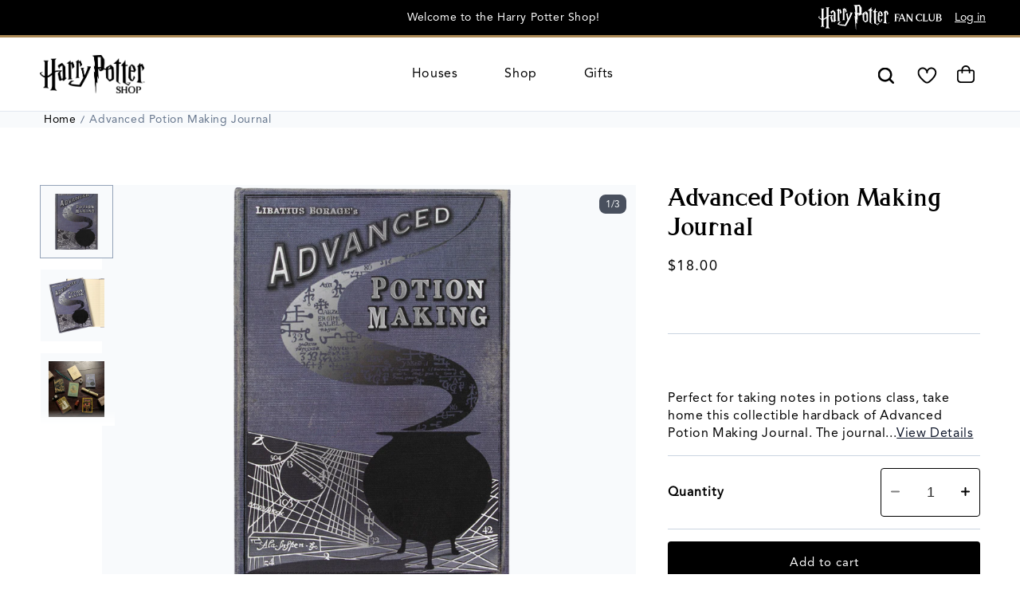

--- FILE ---
content_type: text/html; charset=utf-8
request_url: https://harrypottershop.com/products/advanced-potion-making-journal
body_size: 153533
content:
<!doctype html>
<html class="no-js" lang="en">
  <head>
    <meta charset="utf-8">
    <meta http-equiv="X-UA-Compatible" content="IE=edge,chrome=1">
    <meta name="viewport" content="width=device-width, initial-scale=1">
    <meta name="mobile-web-app-capable" content="yes">
    <meta name="theme-color" content="">
    <link rel="canonical" href="https://harrypottershop.com/products/advanced-potion-making-journal"><link rel="icon" type="image/png" href="//harrypottershop.com/cdn/shop/files/favicon-large.png?crop=center&height=32&v=1614327768&width=32"><link rel="preconnect" href="https://fonts.shopifycdn.com" crossorigin><title>Advanced Potion Making Journal | Harry Potter Shop US

</title>

    
      <meta name="description" content="Perfect for taking notes in potions class, this collectible hardback Advanced Potion Making journal is inspired by the Harry Potter film series! Shop here.">
    

    

<meta property="og:site_name" content="Harry Potter Shop US">
<meta property="og:url" content="https://harrypottershop.com/products/advanced-potion-making-journal">
<meta property="og:title" content="Advanced Potion Making Journal | Harry Potter Shop US">
<meta property="og:type" content="product">
<meta property="og:description" content="Perfect for taking notes in potions class, this collectible hardback Advanced Potion Making journal is inspired by the Harry Potter film series! Shop here."><meta property="og:image" content="http://harrypottershop.com/cdn/shop/products/256012_1_7abc3494-f85b-40aa-b590-88b1e10d037d.png?v=1610050651">
  <meta property="og:image:secure_url" content="https://harrypottershop.com/cdn/shop/products/256012_1_7abc3494-f85b-40aa-b590-88b1e10d037d.png?v=1610050651">
  <meta property="og:image:width" content="600">
  <meta property="og:image:height" content="663"><meta property="og:price:amount" content="18.00">
  <meta property="og:price:currency" content="USD"><meta name="twitter:site" content="@https://x.com/wbtourtokyo"><meta name="twitter:card" content="summary_large_image">
<meta name="twitter:title" content="Advanced Potion Making Journal | Harry Potter Shop US">
<meta name="twitter:description" content="Perfect for taking notes in potions class, this collectible hardback Advanced Potion Making journal is inspired by the Harry Potter film series! Shop here.">
    <script>
      var currentCurrency = '$';
      var localizedCurrencyFormat = '$10,000.00 USD';
    </script>
    <script src="//harrypottershop.com/cdn/shop/t/20/assets/constants.js?v=103927880683102609951730245651" defer="defer"></script>
    <script src="//harrypottershop.com/cdn/shop/t/20/assets/pubsub.js?v=158357773527763999511730245652" defer="defer"></script>
    <script src="//harrypottershop.com/cdn/shop/t/20/assets/details-modal.js?v=77851329570340169791761244875" defer="defer"></script>
    <script src="//harrypottershop.com/cdn/shop/t/20/assets/global.js?v=145094841224755826581769022490" defer="defer"></script>
    <script src="//harrypottershop.com/cdn/shop/t/20/assets/index.js?v=115302966184580408951769022490" type="module"></script><script>window.performance && window.performance.mark && window.performance.mark('shopify.content_for_header.start');</script><meta name="google-site-verification" content="O6UsaDbuxB0DWizgcn270-v6qj2cIDXvbU60lT3TJaw">
<meta id="shopify-digital-wallet" name="shopify-digital-wallet" content="/47246016670/digital_wallets/dialog">
<meta name="shopify-checkout-api-token" content="a8e024cf1339f9a230a959adfb94ea55">
<link rel="alternate" type="application/json+oembed" href="https://harrypottershop.com/products/advanced-potion-making-journal.oembed">
<script async="async" src="/checkouts/internal/preloads.js?locale=en-US"></script>
<link rel="preconnect" href="https://shop.app" crossorigin="anonymous">
<script async="async" src="https://shop.app/checkouts/internal/preloads.js?locale=en-US&shop_id=47246016670" crossorigin="anonymous"></script>
<script id="apple-pay-shop-capabilities" type="application/json">{"shopId":47246016670,"countryCode":"US","currencyCode":"USD","merchantCapabilities":["supports3DS"],"merchantId":"gid:\/\/shopify\/Shop\/47246016670","merchantName":"Harry Potter Shop US","requiredBillingContactFields":["postalAddress","email","phone"],"requiredShippingContactFields":["postalAddress","email","phone"],"shippingType":"shipping","supportedNetworks":["visa","masterCard","amex","discover","elo","jcb"],"total":{"type":"pending","label":"Harry Potter Shop US","amount":"1.00"},"shopifyPaymentsEnabled":true,"supportsSubscriptions":true}</script>
<script id="shopify-features" type="application/json">{"accessToken":"a8e024cf1339f9a230a959adfb94ea55","betas":["rich-media-storefront-analytics"],"domain":"harrypottershop.com","predictiveSearch":true,"shopId":47246016670,"locale":"en"}</script>
<script>var Shopify = Shopify || {};
Shopify.shop = "harry-potter-unified.myshopify.com";
Shopify.locale = "en";
Shopify.currency = {"active":"USD","rate":"1.0"};
Shopify.country = "US";
Shopify.theme = {"name":"harrypotter-shopify-theme-2\/prod-us","id":141142818974,"schema_name":"Modified Dawn","schema_version":"12.0.0","theme_store_id":null,"role":"main"};
Shopify.theme.handle = "null";
Shopify.theme.style = {"id":null,"handle":null};
Shopify.cdnHost = "harrypottershop.com/cdn";
Shopify.routes = Shopify.routes || {};
Shopify.routes.root = "/";</script>
<script type="module">!function(o){(o.Shopify=o.Shopify||{}).modules=!0}(window);</script>
<script>!function(o){function n(){var o=[];function n(){o.push(Array.prototype.slice.apply(arguments))}return n.q=o,n}var t=o.Shopify=o.Shopify||{};t.loadFeatures=n(),t.autoloadFeatures=n()}(window);</script>
<script>
  window.ShopifyPay = window.ShopifyPay || {};
  window.ShopifyPay.apiHost = "shop.app\/pay";
  window.ShopifyPay.redirectState = null;
</script>
<script id="shop-js-analytics" type="application/json">{"pageType":"product"}</script>
<script defer="defer" async type="module" src="//harrypottershop.com/cdn/shopifycloud/shop-js/modules/v2/client.init-shop-cart-sync_BdyHc3Nr.en.esm.js"></script>
<script defer="defer" async type="module" src="//harrypottershop.com/cdn/shopifycloud/shop-js/modules/v2/chunk.common_Daul8nwZ.esm.js"></script>
<script type="module">
  await import("//harrypottershop.com/cdn/shopifycloud/shop-js/modules/v2/client.init-shop-cart-sync_BdyHc3Nr.en.esm.js");
await import("//harrypottershop.com/cdn/shopifycloud/shop-js/modules/v2/chunk.common_Daul8nwZ.esm.js");

  window.Shopify.SignInWithShop?.initShopCartSync?.({"fedCMEnabled":true,"windoidEnabled":true});

</script>
<script>
  window.Shopify = window.Shopify || {};
  if (!window.Shopify.featureAssets) window.Shopify.featureAssets = {};
  window.Shopify.featureAssets['shop-js'] = {"shop-cart-sync":["modules/v2/client.shop-cart-sync_QYOiDySF.en.esm.js","modules/v2/chunk.common_Daul8nwZ.esm.js"],"init-fed-cm":["modules/v2/client.init-fed-cm_DchLp9rc.en.esm.js","modules/v2/chunk.common_Daul8nwZ.esm.js"],"shop-button":["modules/v2/client.shop-button_OV7bAJc5.en.esm.js","modules/v2/chunk.common_Daul8nwZ.esm.js"],"init-windoid":["modules/v2/client.init-windoid_DwxFKQ8e.en.esm.js","modules/v2/chunk.common_Daul8nwZ.esm.js"],"shop-cash-offers":["modules/v2/client.shop-cash-offers_DWtL6Bq3.en.esm.js","modules/v2/chunk.common_Daul8nwZ.esm.js","modules/v2/chunk.modal_CQq8HTM6.esm.js"],"shop-toast-manager":["modules/v2/client.shop-toast-manager_CX9r1SjA.en.esm.js","modules/v2/chunk.common_Daul8nwZ.esm.js"],"init-shop-email-lookup-coordinator":["modules/v2/client.init-shop-email-lookup-coordinator_UhKnw74l.en.esm.js","modules/v2/chunk.common_Daul8nwZ.esm.js"],"pay-button":["modules/v2/client.pay-button_DzxNnLDY.en.esm.js","modules/v2/chunk.common_Daul8nwZ.esm.js"],"avatar":["modules/v2/client.avatar_BTnouDA3.en.esm.js"],"init-shop-cart-sync":["modules/v2/client.init-shop-cart-sync_BdyHc3Nr.en.esm.js","modules/v2/chunk.common_Daul8nwZ.esm.js"],"shop-login-button":["modules/v2/client.shop-login-button_D8B466_1.en.esm.js","modules/v2/chunk.common_Daul8nwZ.esm.js","modules/v2/chunk.modal_CQq8HTM6.esm.js"],"init-customer-accounts-sign-up":["modules/v2/client.init-customer-accounts-sign-up_C8fpPm4i.en.esm.js","modules/v2/client.shop-login-button_D8B466_1.en.esm.js","modules/v2/chunk.common_Daul8nwZ.esm.js","modules/v2/chunk.modal_CQq8HTM6.esm.js"],"init-shop-for-new-customer-accounts":["modules/v2/client.init-shop-for-new-customer-accounts_CVTO0Ztu.en.esm.js","modules/v2/client.shop-login-button_D8B466_1.en.esm.js","modules/v2/chunk.common_Daul8nwZ.esm.js","modules/v2/chunk.modal_CQq8HTM6.esm.js"],"init-customer-accounts":["modules/v2/client.init-customer-accounts_dRgKMfrE.en.esm.js","modules/v2/client.shop-login-button_D8B466_1.en.esm.js","modules/v2/chunk.common_Daul8nwZ.esm.js","modules/v2/chunk.modal_CQq8HTM6.esm.js"],"shop-follow-button":["modules/v2/client.shop-follow-button_CkZpjEct.en.esm.js","modules/v2/chunk.common_Daul8nwZ.esm.js","modules/v2/chunk.modal_CQq8HTM6.esm.js"],"lead-capture":["modules/v2/client.lead-capture_BntHBhfp.en.esm.js","modules/v2/chunk.common_Daul8nwZ.esm.js","modules/v2/chunk.modal_CQq8HTM6.esm.js"],"checkout-modal":["modules/v2/client.checkout-modal_CfxcYbTm.en.esm.js","modules/v2/chunk.common_Daul8nwZ.esm.js","modules/v2/chunk.modal_CQq8HTM6.esm.js"],"shop-login":["modules/v2/client.shop-login_Da4GZ2H6.en.esm.js","modules/v2/chunk.common_Daul8nwZ.esm.js","modules/v2/chunk.modal_CQq8HTM6.esm.js"],"payment-terms":["modules/v2/client.payment-terms_MV4M3zvL.en.esm.js","modules/v2/chunk.common_Daul8nwZ.esm.js","modules/v2/chunk.modal_CQq8HTM6.esm.js"]};
</script>
<script>(function() {
  var isLoaded = false;
  function asyncLoad() {
    if (isLoaded) return;
    isLoaded = true;
    var urls = ["\/\/cdn.shopify.com\/proxy\/c012284428f7bb383557eb61551279b19e71bcdb36d962a7e7656af2e65890f6\/api.kount.com\/shopify\/js?m_id=100966\u0026shop=harry-potter-unified.myshopify.com\u0026sp-cache-control=cHVibGljLCBtYXgtYWdlPTkwMA"];
    for (var i = 0; i < urls.length; i++) {
      var s = document.createElement('script');
      s.type = 'text/javascript';
      s.async = true;
      s.src = urls[i];
      var x = document.getElementsByTagName('script')[0];
      x.parentNode.insertBefore(s, x);
    }
  };
  if(window.attachEvent) {
    window.attachEvent('onload', asyncLoad);
  } else {
    window.addEventListener('load', asyncLoad, false);
  }
})();</script>
<script id="__st">var __st={"a":47246016670,"offset":-18000,"reqid":"b522730f-78c9-4009-8322-b56a39c22f27-1769024058","pageurl":"harrypottershop.com\/products\/advanced-potion-making-journal","u":"ff71ae7fdc52","p":"product","rtyp":"product","rid":5843215909022};</script>
<script>window.ShopifyPaypalV4VisibilityTracking = true;</script>
<script id="captcha-bootstrap">!function(){'use strict';const t='contact',e='account',n='new_comment',o=[[t,t],['blogs',n],['comments',n],[t,'customer']],c=[[e,'customer_login'],[e,'guest_login'],[e,'recover_customer_password'],[e,'create_customer']],r=t=>t.map((([t,e])=>`form[action*='/${t}']:not([data-nocaptcha='true']) input[name='form_type'][value='${e}']`)).join(','),a=t=>()=>t?[...document.querySelectorAll(t)].map((t=>t.form)):[];function s(){const t=[...o],e=r(t);return a(e)}const i='password',u='form_key',d=['recaptcha-v3-token','g-recaptcha-response','h-captcha-response',i],f=()=>{try{return window.sessionStorage}catch{return}},m='__shopify_v',_=t=>t.elements[u];function p(t,e,n=!1){try{const o=window.sessionStorage,c=JSON.parse(o.getItem(e)),{data:r}=function(t){const{data:e,action:n}=t;return t[m]||n?{data:e,action:n}:{data:t,action:n}}(c);for(const[e,n]of Object.entries(r))t.elements[e]&&(t.elements[e].value=n);n&&o.removeItem(e)}catch(o){console.error('form repopulation failed',{error:o})}}const l='form_type',E='cptcha';function T(t){t.dataset[E]=!0}const w=window,h=w.document,L='Shopify',v='ce_forms',y='captcha';let A=!1;((t,e)=>{const n=(g='f06e6c50-85a8-45c8-87d0-21a2b65856fe',I='https://cdn.shopify.com/shopifycloud/storefront-forms-hcaptcha/ce_storefront_forms_captcha_hcaptcha.v1.5.2.iife.js',D={infoText:'Protected by hCaptcha',privacyText:'Privacy',termsText:'Terms'},(t,e,n)=>{const o=w[L][v],c=o.bindForm;if(c)return c(t,g,e,D).then(n);var r;o.q.push([[t,g,e,D],n]),r=I,A||(h.body.append(Object.assign(h.createElement('script'),{id:'captcha-provider',async:!0,src:r})),A=!0)});var g,I,D;w[L]=w[L]||{},w[L][v]=w[L][v]||{},w[L][v].q=[],w[L][y]=w[L][y]||{},w[L][y].protect=function(t,e){n(t,void 0,e),T(t)},Object.freeze(w[L][y]),function(t,e,n,w,h,L){const[v,y,A,g]=function(t,e,n){const i=e?o:[],u=t?c:[],d=[...i,...u],f=r(d),m=r(i),_=r(d.filter((([t,e])=>n.includes(e))));return[a(f),a(m),a(_),s()]}(w,h,L),I=t=>{const e=t.target;return e instanceof HTMLFormElement?e:e&&e.form},D=t=>v().includes(t);t.addEventListener('submit',(t=>{const e=I(t);if(!e)return;const n=D(e)&&!e.dataset.hcaptchaBound&&!e.dataset.recaptchaBound,o=_(e),c=g().includes(e)&&(!o||!o.value);(n||c)&&t.preventDefault(),c&&!n&&(function(t){try{if(!f())return;!function(t){const e=f();if(!e)return;const n=_(t);if(!n)return;const o=n.value;o&&e.removeItem(o)}(t);const e=Array.from(Array(32),(()=>Math.random().toString(36)[2])).join('');!function(t,e){_(t)||t.append(Object.assign(document.createElement('input'),{type:'hidden',name:u})),t.elements[u].value=e}(t,e),function(t,e){const n=f();if(!n)return;const o=[...t.querySelectorAll(`input[type='${i}']`)].map((({name:t})=>t)),c=[...d,...o],r={};for(const[a,s]of new FormData(t).entries())c.includes(a)||(r[a]=s);n.setItem(e,JSON.stringify({[m]:1,action:t.action,data:r}))}(t,e)}catch(e){console.error('failed to persist form',e)}}(e),e.submit())}));const S=(t,e)=>{t&&!t.dataset[E]&&(n(t,e.some((e=>e===t))),T(t))};for(const o of['focusin','change'])t.addEventListener(o,(t=>{const e=I(t);D(e)&&S(e,y())}));const B=e.get('form_key'),M=e.get(l),P=B&&M;t.addEventListener('DOMContentLoaded',(()=>{const t=y();if(P)for(const e of t)e.elements[l].value===M&&p(e,B);[...new Set([...A(),...v().filter((t=>'true'===t.dataset.shopifyCaptcha))])].forEach((e=>S(e,t)))}))}(h,new URLSearchParams(w.location.search),n,t,e,['guest_login'])})(!0,!1)}();</script>
<script integrity="sha256-4kQ18oKyAcykRKYeNunJcIwy7WH5gtpwJnB7kiuLZ1E=" data-source-attribution="shopify.loadfeatures" defer="defer" src="//harrypottershop.com/cdn/shopifycloud/storefront/assets/storefront/load_feature-a0a9edcb.js" crossorigin="anonymous"></script>
<script crossorigin="anonymous" defer="defer" src="//harrypottershop.com/cdn/shopifycloud/storefront/assets/shopify_pay/storefront-65b4c6d7.js?v=20250812"></script>
<script data-source-attribution="shopify.dynamic_checkout.dynamic.init">var Shopify=Shopify||{};Shopify.PaymentButton=Shopify.PaymentButton||{isStorefrontPortableWallets:!0,init:function(){window.Shopify.PaymentButton.init=function(){};var t=document.createElement("script");t.src="https://harrypottershop.com/cdn/shopifycloud/portable-wallets/latest/portable-wallets.en.js",t.type="module",document.head.appendChild(t)}};
</script>
<script data-source-attribution="shopify.dynamic_checkout.buyer_consent">
  function portableWalletsHideBuyerConsent(e){var t=document.getElementById("shopify-buyer-consent"),n=document.getElementById("shopify-subscription-policy-button");t&&n&&(t.classList.add("hidden"),t.setAttribute("aria-hidden","true"),n.removeEventListener("click",e))}function portableWalletsShowBuyerConsent(e){var t=document.getElementById("shopify-buyer-consent"),n=document.getElementById("shopify-subscription-policy-button");t&&n&&(t.classList.remove("hidden"),t.removeAttribute("aria-hidden"),n.addEventListener("click",e))}window.Shopify?.PaymentButton&&(window.Shopify.PaymentButton.hideBuyerConsent=portableWalletsHideBuyerConsent,window.Shopify.PaymentButton.showBuyerConsent=portableWalletsShowBuyerConsent);
</script>
<script data-source-attribution="shopify.dynamic_checkout.cart.bootstrap">document.addEventListener("DOMContentLoaded",(function(){function t(){return document.querySelector("shopify-accelerated-checkout-cart, shopify-accelerated-checkout")}if(t())Shopify.PaymentButton.init();else{new MutationObserver((function(e,n){t()&&(Shopify.PaymentButton.init(),n.disconnect())})).observe(document.body,{childList:!0,subtree:!0})}}));
</script>
<link id="shopify-accelerated-checkout-styles" rel="stylesheet" media="screen" href="https://harrypottershop.com/cdn/shopifycloud/portable-wallets/latest/accelerated-checkout-backwards-compat.css" crossorigin="anonymous">
<style id="shopify-accelerated-checkout-cart">
        #shopify-buyer-consent {
  margin-top: 1em;
  display: inline-block;
  width: 100%;
}

#shopify-buyer-consent.hidden {
  display: none;
}

#shopify-subscription-policy-button {
  background: none;
  border: none;
  padding: 0;
  text-decoration: underline;
  font-size: inherit;
  cursor: pointer;
}

#shopify-subscription-policy-button::before {
  box-shadow: none;
}

      </style>
<script id="sections-script" data-sections="header" defer="defer" src="//harrypottershop.com/cdn/shop/t/20/compiled_assets/scripts.js?v=29460"></script>
<script>window.performance && window.performance.mark && window.performance.mark('shopify.content_for_header.end');</script>
    <script src="//harrypottershop.com/cdn/shop/t/20/assets/js.cookie.min.js?v=119200253577595126041730245650"></script>
    <script
      src="https://cdn.cookielaw.org/scripttemplates/otSDKStub.js"
      type="text/javascript"
      charset="UTF-8"
      data-domain-script="7c337a90-84dc-45d8-abd5-6d51db1c2f1f"
      async
    ></script>

    <script type="text/javascript">
      function OptanonWrapper() {}

      
    </script>
    <script>
      /**
       * optanon/shopify privacy connect
       */
      var trackingConsentOptions = {};

      const performanceCookieCategory = 'pc,';
      const thirdPartyCookieCategory = 'tpv,';
      const trackingCookieCategory = 'tc,';
      const functionalCookieCategory = 'fc,';
      const strictlyNecessaryCookieCategory = 'sc,'; //Note, this cookie should NEVER change
      function waitForOneTrust() {
        hasOneTrustLoaded();

        let attempts = 0;
        const interval = setInterval(function () {
          if (hasOneTrustLoaded() || attempts > 100) {
            clearInterval(interval);
          }

          attempts++;
        }, 100);
      }

      function hasOneTrustLoaded() {
        if (typeof window.OnetrustActiveGroups === 'string') {
          //check now
          optanonWrapper();
          // and wrap and trigger after cookie opt-in
          window.OptanonWrapper = optanonWrapper;
          return true;
        }

        return false;
      }

      function segmentEventPublish(event_data) {
        const trackingConsent = !!(
          window.OnetrustActiveGroups.includes(thirdPartyCookieCategory) ||
          window.OnetrustActiveGroups.includes(trackingCookieCategory)
        );
        const shopifyAnalytics = window.OnetrustActiveGroups.includes(performanceCookieCategory) ? true : false;
        const shopifyPreferences = window.OnetrustActiveGroups.includes(functionalCookieCategory) ? true : false;
        const shopifyRightToSell = window.OnetrustActiveGroups.includes(thirdPartyCookieCategory) ? 'enabled' : false;
        const shopifyMarketing = trackingConsent ? true : false;

        trackingConsentOptions = {
          analytics: shopifyAnalytics,
          marketing: shopifyMarketing,
          preferences: shopifyPreferences,
          sale_of_data: shopifyRightToSell,
        };
        /**
        * follow their protocol, ex https://shopify.dev/docs/api/web-pixels-api/standard-events/checkout_completed
        * force the format to follow protocol like ts
        update excel doc,

        add objects to LADR doc
        */
        event_data.consent = trackingConsentOptions;
        Shopify.analytics.publish('segment_event', event_data);
      }

      function sendConsent(trackingConsent) {
        window.Shopify.customerPrivacy.setTrackingConsent(trackingConsent, () => {});
      }

      function optanonWrapper() {
        const trackingConsent = !!(
          window.OnetrustActiveGroups.includes(thirdPartyCookieCategory) ||
          window.OnetrustActiveGroups.includes(trackingCookieCategory)
        );
        window.Shopify.loadFeatures(
          [
            {
              name: 'consent-tracking-api',
              version: '0.1',
            },
          ],
          (error) => {
            if (error) {
              console.log('error in consent tracking api' + JSON.stringify(error));
              throw error;
            }
            const shopifyAnalytics = window.OnetrustActiveGroups.includes(performanceCookieCategory) ? true : false;
            const shopifyPreferences = window.OnetrustActiveGroups.includes(functionalCookieCategory) ? true : false;
            const shopifyRightToSell = window.OnetrustActiveGroups.includes(thirdPartyCookieCategory) ? true : false;
            const shopifyMarketing = trackingConsent ? true : false;

            trackingConsentOptions = {
              analytics: shopifyAnalytics,
              marketing: shopifyMarketing,
              preferences: shopifyPreferences,
              sale_of_data: shopifyRightToSell,
            };
            sendConsent(trackingConsentOptions);
            var eventData = {
              segmentType: 'page',
              consent: {},
              pageName: window.location.href,
              object: window.location.href,
            };
            segmentEventPublish(eventData, window.trackingConsentOptions);
          }
        );
      }

      (function () {
        waitForOneTrust();
      })();
    </script>
    
    
      <!-- Fonts for EN -->
      <link rel="preconnect" href="https://cdn.fonts.net">
      <link
        href="https://cdn.fonts.net/kit/f98ded00-2dd5-4369-bc47-617911e46766/f98ded00-2dd5-4369-bc47-617911e46766.css"
        rel="stylesheet"
      >
      <style data-shopify>
        @font-face {
          font-family: 'Harry Beast Standard';
          src: url("//harrypottershop.com/cdn/shop/t/20/assets/HarryBeastStandard-Regular.woff2?v=72438877944296060841740606105") format('woff2'),
            url("//harrypottershop.com/cdn/shop/t/20/assets/HarryBeastStandard-Regular.woff?v=147385499942918473801740606105") format('woff');
          font-weight: normal;
          font-style: normal;
        }
        @font-face {
          font-family: 'HappeeTest';
          src: url("//harrypottershop.com/cdn/shop/t/20/assets/HappeeTest-Regular-514.otf?v=24665349183040505831751399814") format('opentype');
          font-weight: normal;
          font-style: normal;
        }
      </style>
      <!-- / Fonts for EN -->
    


    <style data-shopify>
      @font-face {
  font-family: Figtree;
  font-weight: 400;
  font-style: normal;
  font-display: swap;
  src: url("//harrypottershop.com/cdn/fonts/figtree/figtree_n4.3c0838aba1701047e60be6a99a1b0a40ce9b8419.woff2") format("woff2"),
       url("//harrypottershop.com/cdn/fonts/figtree/figtree_n4.c0575d1db21fc3821f17fd6617d3dee552312137.woff") format("woff");
}

      @font-face {
  font-family: Figtree;
  font-weight: 700;
  font-style: normal;
  font-display: swap;
  src: url("//harrypottershop.com/cdn/fonts/figtree/figtree_n7.2fd9bfe01586148e644724096c9d75e8c7a90e55.woff2") format("woff2"),
       url("//harrypottershop.com/cdn/fonts/figtree/figtree_n7.ea05de92d862f9594794ab281c4c3a67501ef5fc.woff") format("woff");
}

      @font-face {
  font-family: Figtree;
  font-weight: 400;
  font-style: italic;
  font-display: swap;
  src: url("//harrypottershop.com/cdn/fonts/figtree/figtree_i4.89f7a4275c064845c304a4cf8a4a586060656db2.woff2") format("woff2"),
       url("//harrypottershop.com/cdn/fonts/figtree/figtree_i4.6f955aaaafc55a22ffc1f32ecf3756859a5ad3e2.woff") format("woff");
}

      @font-face {
  font-family: Figtree;
  font-weight: 700;
  font-style: italic;
  font-display: swap;
  src: url("//harrypottershop.com/cdn/fonts/figtree/figtree_i7.06add7096a6f2ab742e09ec7e498115904eda1fe.woff2") format("woff2"),
       url("//harrypottershop.com/cdn/fonts/figtree/figtree_i7.ee584b5fcaccdbb5518c0228158941f8df81b101.woff") format("woff");
}

      @font-face {
  font-family: "Crimson Text";
  font-weight: 400;
  font-style: normal;
  font-display: swap;
  src: url("//harrypottershop.com/cdn/fonts/crimson_text/crimsontext_n4.a9a5f5ab47c6f5346e7cd274511a5d08c59fb906.woff2") format("woff2"),
       url("//harrypottershop.com/cdn/fonts/crimson_text/crimsontext_n4.e89f2f0678223181d995b90850b6894b928b2f96.woff") format("woff");
}


      
        :root,
        .color-scheme-1 {
          --color-background: 255,255,255;
        
          --gradient-background: #ffffff;
        

        

        --color-foreground: 0,0,0;
        --color-background-contrast: 191,191,191;
        --color-shadow: 0,0,0;
        --color-button: 170,136,85;
        --color-button-text: 0,0,0;
        --color-secondary-button: 255,255,255;
        --color-secondary-button-text: 170,136,85;
        --color-link: 170,136,85;
        --color-badge-foreground: 0,0,0;
        --color-badge-background: 255,255,255;
        --color-badge-border: 0,0,0;
        --payment-terms-background-color: rgb(255 255 255);
      }
      
        
        .color-scheme-2 {
          --color-background: 241,245,249;
        
          --gradient-background: #f1f5f9;
        

        

        --color-foreground: 18,18,18;
        --color-background-contrast: 152,181,211;
        --color-shadow: 18,18,18;
        --color-button: 18,18,18;
        --color-button-text: 243,243,243;
        --color-secondary-button: 241,245,249;
        --color-secondary-button-text: 18,18,18;
        --color-link: 18,18,18;
        --color-badge-foreground: 18,18,18;
        --color-badge-background: 241,245,249;
        --color-badge-border: 18,18,18;
        --payment-terms-background-color: rgb(241 245 249);
      }
      
        
        .color-scheme-3 {
          --color-background: 36,40,51;
        
          --gradient-background: #242833;
        

        

        --color-foreground: 255,255,255;
        --color-background-contrast: 47,52,66;
        --color-shadow: 18,18,18;
        --color-button: 170,136,85;
        --color-button-text: 0,0,0;
        --color-secondary-button: 36,40,51;
        --color-secondary-button-text: 0,0,0;
        --color-link: 0,0,0;
        --color-badge-foreground: 255,255,255;
        --color-badge-background: 36,40,51;
        --color-badge-border: 255,255,255;
        --payment-terms-background-color: rgb(36 40 51);
      }
      
        
        .color-scheme-4 {
          --color-background: 0,0,0;
        
          --gradient-background: #000000;
        

        

        --color-foreground: 255,255,255;
        --color-background-contrast: 128,128,128;
        --color-shadow: 0,0,0;
        --color-button: 255,255,255;
        --color-button-text: 0,0,0;
        --color-secondary-button: 0,0,0;
        --color-secondary-button-text: 255,255,255;
        --color-link: 255,255,255;
        --color-badge-foreground: 255,255,255;
        --color-badge-background: 0,0,0;
        --color-badge-border: 255,255,255;
        --payment-terms-background-color: rgb(0 0 0);
      }
      
        
        .color-scheme-5 {
          --color-background: 0,0,0;
        
          --gradient-background: rgba(0,0,0,0);
        

        

        --color-foreground: 255,255,255;
        --color-background-contrast: 128,128,128;
        --color-shadow: 18,18,18;
        --color-button: 170,136,85;
        --color-button-text: 18,18,18;
        --color-secondary-button: 0,0,0;
        --color-secondary-button-text: 255,255,255;
        --color-link: 255,255,255;
        --color-badge-foreground: 255,255,255;
        --color-badge-background: 0,0,0;
        --color-badge-border: 255,255,255;
        --payment-terms-background-color: rgb(0 0 0);
      }
      
        
        .color-scheme-867aefc4-0f9a-45be-825d-2b41162fe01b {
          --color-background: 241,245,249;
        
          --gradient-background: #f1f5f9;
        

        

        --color-foreground: 18,18,18;
        --color-background-contrast: 152,181,211;
        --color-shadow: 18,18,18;
        --color-button: 18,18,18;
        --color-button-text: 255,255,255;
        --color-secondary-button: 241,245,249;
        --color-secondary-button-text: 18,18,18;
        --color-link: 18,18,18;
        --color-badge-foreground: 18,18,18;
        --color-badge-background: 241,245,249;
        --color-badge-border: 18,18,18;
        --payment-terms-background-color: rgb(241 245 249);
      }
      
        
        .color-scheme-3288b57d-57d2-4ea7-9341-592d0d634835 {
          --color-background: 192,46,49;
        
          --gradient-background: #c02e31;
        

        

        --color-foreground: 255,255,255;
        --color-background-contrast: 89,21,23;
        --color-shadow: 0,0,0;
        --color-button: 170,136,85;
        --color-button-text: 0,0,0;
        --color-secondary-button: 192,46,49;
        --color-secondary-button-text: 170,136,85;
        --color-link: 170,136,85;
        --color-badge-foreground: 255,255,255;
        --color-badge-background: 192,46,49;
        --color-badge-border: 255,255,255;
        --payment-terms-background-color: rgb(192 46 49);
      }
      

      body, .color-scheme-1, .color-scheme-2, .color-scheme-3, .color-scheme-4, .color-scheme-5, .color-scheme-867aefc4-0f9a-45be-825d-2b41162fe01b, .color-scheme-3288b57d-57d2-4ea7-9341-592d0d634835 {
        color: rgba(var(--color-foreground), 1);
        background-color: rgb(var(--color-background));
      }

      :root {
        --color-gold: #a85;
        --color-light-gold: #F7EED4;
        --color-red: #DC2626;
        --color-neutral50: #F8FAFC;
        --color-neutral100: #F1F5F9;
        --color-neutral200: #E2E8F0;
        --color-neutral300: #CBD5E1;
        --color-neutral400: #94A3B8;
        --color-neutral500: #64748B;
        --color-neutral600: #475569;
        --font-body-style: normal;
        --font-body-weight: 400;
        --font-body-weight-bold: 700;
        
          --font-body-family: Avenir55Roman,Arial,Helvetica,sans-serif;
          --font-heading-family: 'Harry Beast Standard', "Crimson Text", serif;
          --font-heading-weight: 400;
        
        --font-heading-style: normal;

        --font-body-scale: 1.0;
        --font-heading-scale: 1.0;

        --media-padding: px;
        --media-border-opacity: 0.05;
        --media-border-width: 1px;
        --media-radius: 0px;
        --media-shadow-opacity: 0.0;
        --media-shadow-horizontal-offset: 0px;
        --media-shadow-vertical-offset: 4px;
        --media-shadow-blur-radius: 5px;
        --media-shadow-visible: 0;

        --page-width: 150rem;
        --page-width-margin: 0rem;

        --product-card-image-padding: 0.0rem;
        --product-card-corner-radius: 0.0rem;
        --product-card-text-alignment: center;
        --product-card-border-width: 0.0rem;
        --product-card-border-opacity: 0.1;
        --product-card-shadow-opacity: 0.0;
        --product-card-shadow-visible: 0;
        --product-card-shadow-horizontal-offset: 0.0rem;
        --product-card-shadow-vertical-offset: 0.4rem;
        --product-card-shadow-blur-radius: 0.5rem;

        --collection-card-image-padding: 0.0rem;
        --collection-card-corner-radius: 0.0rem;
        --collection-card-text-alignment: left;
        --collection-card-border-width: 0.0rem;
        --collection-card-border-opacity: 0.1;
        --collection-card-shadow-opacity: 0.0;
        --collection-card-shadow-visible: 0;
        --collection-card-shadow-horizontal-offset: 0.0rem;
        --collection-card-shadow-vertical-offset: 0.4rem;
        --collection-card-shadow-blur-radius: 0.5rem;

        --blog-card-image-padding: 0.0rem;
        --blog-card-corner-radius: 0.0rem;
        --blog-card-text-alignment: left;
        --blog-card-border-width: 0.0rem;
        --blog-card-border-opacity: 0.1;
        --blog-card-shadow-opacity: 0.0;
        --blog-card-shadow-visible: 0;
        --blog-card-shadow-horizontal-offset: 0.0rem;
        --blog-card-shadow-vertical-offset: 0.4rem;
        --blog-card-shadow-blur-radius: 0.5rem;

        --badge-corner-radius: 0.0rem;

        --popup-border-width: 1px;
        --popup-border-opacity: 0.1;
        --popup-corner-radius: 0px;
        --popup-shadow-opacity: 0.15;
        --popup-shadow-horizontal-offset: 0px;
        --popup-shadow-vertical-offset: 4px;
        --popup-shadow-blur-radius: 5px;

        --drawer-border-width: 1px;
        --drawer-border-opacity: 0.1;
        --drawer-shadow-opacity: 0.0;
        --drawer-shadow-horizontal-offset: 0px;
        --drawer-shadow-vertical-offset: 4px;
        --drawer-shadow-blur-radius: 5px;

        --spacing-sections-desktop: 0px;
        --spacing-sections-mobile: 0px;

        --grid-desktop-vertical-spacing: 8px;
        --grid-desktop-horizontal-spacing: 16px;
        --grid-mobile-vertical-spacing: 4px;
        --grid-mobile-horizontal-spacing: 8px;

        --text-boxes-border-opacity: 0.1;
        --text-boxes-border-width: 0px;
        --text-boxes-radius: 0px;
        --text-boxes-shadow-opacity: 0.0;
        --text-boxes-shadow-visible: 0;
        --text-boxes-shadow-horizontal-offset: 0px;
        --text-boxes-shadow-vertical-offset: 4px;
        --text-boxes-shadow-blur-radius: 5px;

        --buttons-radius: 4px;
        --buttons-radius-outset: 4px;
        --buttons-border-width: 0px;
        --buttons-border-opacity: 1.0;
        --buttons-shadow-opacity: 0.0;
        --buttons-shadow-visible: 0;
        --buttons-shadow-horizontal-offset: 0px;
        --buttons-shadow-vertical-offset: 4px;
        --buttons-shadow-blur-radius: 5px;
        --buttons-border-offset: 0.3px;

        --inputs-radius: 6px;
        --inputs-border-width: 1px;
        --inputs-border-opacity: 1.0;
        --inputs-shadow-opacity: 0.0;
        --inputs-shadow-horizontal-offset: 0px;
        --inputs-margin-offset: 0px;
        --inputs-shadow-vertical-offset: 4px;
        --inputs-shadow-blur-radius: 5px;
        --inputs-radius-outset: 7px;

        --variant-pills-radius: 40px;
        --variant-pills-border-width: 1px;
        --variant-pills-border-opacity: 0.55;
        --variant-pills-shadow-opacity: 0.0;
        --variant-pills-shadow-horizontal-offset: 0px;
        --variant-pills-shadow-vertical-offset: 4px;
        --variant-pills-shadow-blur-radius: 5px;
      }

      /*********************************************
      * Colour Variables
      *********************************************/
      :root {
        --gold-900: #aa8855;
        --black: #000000;
        --white: #ffffff;
        --neutral-50: #f8fafc;
        --neutral-100: #F1F5F9;
        --neutral-200: #e2e8f0;
        --neutral-300: #CBD5E1;
        --neutral-400: #94a3b8;
        --neutral-500: #64748B;
        --neutral-600: #475569;
        --neutral-700: #334155;
        --neutral-800: #1E293B;
        --neutral-900: #0f172a;
        --red-600: #dc2626;
        --red-400: #f87171;
        --red-100: #fee2e2;
      }

      *,
      *::before,
      *::after {
        box-sizing: inherit;
      }

      html {
        box-sizing: border-box;
        font-size: calc(var(--font-body-scale) * 62.5%);
        height: 100%;
      }

      body {
        display: grid;
        grid-template-rows: auto auto 1fr auto;
        grid-template-columns: 100%;
        min-height: 100%;
        margin: 0;
        font-size: 1.5rem;
        letter-spacing: 0.06rem;
        line-height: calc(1 + 0.3 / var(--font-body-scale));
        font-family: var(--font-body-family);
        font-style: var(--font-body-style);
        font-weight: var(--font-body-weight);
      }

      @media screen and (min-width: 750px) {
        body {
          font-size: 1.6rem;
        }
      }

      /* Fix Global-e notification color contrast */
      .glbe-notification {
        background-color: #8E7248 !important;
      }
    </style>

    <link href="//harrypottershop.com/cdn/shop/t/20/assets/main.css?v=64846422072473633561769022492" rel="stylesheet" type="text/css" media="all" />
<link rel="preload" as="font" href="//harrypottershop.com/cdn/fonts/figtree/figtree_n4.3c0838aba1701047e60be6a99a1b0a40ce9b8419.woff2" type="font/woff2" crossorigin><link rel="preload" as="font" href="//harrypottershop.com/cdn/fonts/crimson_text/crimsontext_n4.a9a5f5ab47c6f5346e7cd274511a5d08c59fb906.woff2" type="font/woff2" crossorigin><script>
      setTimeout(function() {
        var clarityID = "qim3tea9xy";
        var analyticsAllowed = window.trackingConsentOptions.analytics || window.Shopify.customerPrivacy?.analyticsProcessingAllowed() || false;

        if (analyticsAllowed && clarityID !== '') {
          (function(c,l,a,r,i,t,y){
            c[a]=c[a]||function(){(c[a].q=c[a].q||[]).push(arguments)};
            t=l.createElement(r);t.async=1;t.src="https://www.clarity.ms/tag/"+i;
            y=l.getElementsByTagName(r)[0];y.parentNode.insertBefore(t,y);
          })(window, document, "clarity", "script", clarityID);
        }
      }, 500);
      
      document.documentElement.className = document.documentElement.className.replace('no-js', 'js');
      if (Shopify.designMode) {
        document.documentElement.classList.add('shopify-design-mode');
      }
    </script>
    
  <script src="https://cdn.shopify.com/extensions/019bb964-caa5-72d3-ad71-136a69e34d9c/wbd-commerce-41/assets/app.js" type="text/javascript" defer="defer"></script>
<link href="https://cdn.shopify.com/extensions/019bb964-caa5-72d3-ad71-136a69e34d9c/wbd-commerce-41/assets/app.css" rel="stylesheet" type="text/css" media="all">
<script src="https://cdn.shopify.com/extensions/19689677-6488-4a31-adf3-fcf4359c5fd9/forms-2295/assets/shopify-forms-loader.js" type="text/javascript" defer="defer"></script>
<link href="https://monorail-edge.shopifysvc.com" rel="dns-prefetch">
<script>(function(){if ("sendBeacon" in navigator && "performance" in window) {try {var session_token_from_headers = performance.getEntriesByType('navigation')[0].serverTiming.find(x => x.name == '_s').description;} catch {var session_token_from_headers = undefined;}var session_cookie_matches = document.cookie.match(/_shopify_s=([^;]*)/);var session_token_from_cookie = session_cookie_matches && session_cookie_matches.length === 2 ? session_cookie_matches[1] : "";var session_token = session_token_from_headers || session_token_from_cookie || "";function handle_abandonment_event(e) {var entries = performance.getEntries().filter(function(entry) {return /monorail-edge.shopifysvc.com/.test(entry.name);});if (!window.abandonment_tracked && entries.length === 0) {window.abandonment_tracked = true;var currentMs = Date.now();var navigation_start = performance.timing.navigationStart;var payload = {shop_id: 47246016670,url: window.location.href,navigation_start,duration: currentMs - navigation_start,session_token,page_type: "product"};window.navigator.sendBeacon("https://monorail-edge.shopifysvc.com/v1/produce", JSON.stringify({schema_id: "online_store_buyer_site_abandonment/1.1",payload: payload,metadata: {event_created_at_ms: currentMs,event_sent_at_ms: currentMs}}));}}window.addEventListener('pagehide', handle_abandonment_event);}}());</script>
<script id="web-pixels-manager-setup">(function e(e,d,r,n,o){if(void 0===o&&(o={}),!Boolean(null===(a=null===(i=window.Shopify)||void 0===i?void 0:i.analytics)||void 0===a?void 0:a.replayQueue)){var i,a;window.Shopify=window.Shopify||{};var t=window.Shopify;t.analytics=t.analytics||{};var s=t.analytics;s.replayQueue=[],s.publish=function(e,d,r){return s.replayQueue.push([e,d,r]),!0};try{self.performance.mark("wpm:start")}catch(e){}var l=function(){var e={modern:/Edge?\/(1{2}[4-9]|1[2-9]\d|[2-9]\d{2}|\d{4,})\.\d+(\.\d+|)|Firefox\/(1{2}[4-9]|1[2-9]\d|[2-9]\d{2}|\d{4,})\.\d+(\.\d+|)|Chrom(ium|e)\/(9{2}|\d{3,})\.\d+(\.\d+|)|(Maci|X1{2}).+ Version\/(15\.\d+|(1[6-9]|[2-9]\d|\d{3,})\.\d+)([,.]\d+|)( \(\w+\)|)( Mobile\/\w+|) Safari\/|Chrome.+OPR\/(9{2}|\d{3,})\.\d+\.\d+|(CPU[ +]OS|iPhone[ +]OS|CPU[ +]iPhone|CPU IPhone OS|CPU iPad OS)[ +]+(15[._]\d+|(1[6-9]|[2-9]\d|\d{3,})[._]\d+)([._]\d+|)|Android:?[ /-](13[3-9]|1[4-9]\d|[2-9]\d{2}|\d{4,})(\.\d+|)(\.\d+|)|Android.+Firefox\/(13[5-9]|1[4-9]\d|[2-9]\d{2}|\d{4,})\.\d+(\.\d+|)|Android.+Chrom(ium|e)\/(13[3-9]|1[4-9]\d|[2-9]\d{2}|\d{4,})\.\d+(\.\d+|)|SamsungBrowser\/([2-9]\d|\d{3,})\.\d+/,legacy:/Edge?\/(1[6-9]|[2-9]\d|\d{3,})\.\d+(\.\d+|)|Firefox\/(5[4-9]|[6-9]\d|\d{3,})\.\d+(\.\d+|)|Chrom(ium|e)\/(5[1-9]|[6-9]\d|\d{3,})\.\d+(\.\d+|)([\d.]+$|.*Safari\/(?![\d.]+ Edge\/[\d.]+$))|(Maci|X1{2}).+ Version\/(10\.\d+|(1[1-9]|[2-9]\d|\d{3,})\.\d+)([,.]\d+|)( \(\w+\)|)( Mobile\/\w+|) Safari\/|Chrome.+OPR\/(3[89]|[4-9]\d|\d{3,})\.\d+\.\d+|(CPU[ +]OS|iPhone[ +]OS|CPU[ +]iPhone|CPU IPhone OS|CPU iPad OS)[ +]+(10[._]\d+|(1[1-9]|[2-9]\d|\d{3,})[._]\d+)([._]\d+|)|Android:?[ /-](13[3-9]|1[4-9]\d|[2-9]\d{2}|\d{4,})(\.\d+|)(\.\d+|)|Mobile Safari.+OPR\/([89]\d|\d{3,})\.\d+\.\d+|Android.+Firefox\/(13[5-9]|1[4-9]\d|[2-9]\d{2}|\d{4,})\.\d+(\.\d+|)|Android.+Chrom(ium|e)\/(13[3-9]|1[4-9]\d|[2-9]\d{2}|\d{4,})\.\d+(\.\d+|)|Android.+(UC? ?Browser|UCWEB|U3)[ /]?(15\.([5-9]|\d{2,})|(1[6-9]|[2-9]\d|\d{3,})\.\d+)\.\d+|SamsungBrowser\/(5\.\d+|([6-9]|\d{2,})\.\d+)|Android.+MQ{2}Browser\/(14(\.(9|\d{2,})|)|(1[5-9]|[2-9]\d|\d{3,})(\.\d+|))(\.\d+|)|K[Aa][Ii]OS\/(3\.\d+|([4-9]|\d{2,})\.\d+)(\.\d+|)/},d=e.modern,r=e.legacy,n=navigator.userAgent;return n.match(d)?"modern":n.match(r)?"legacy":"unknown"}(),u="modern"===l?"modern":"legacy",c=(null!=n?n:{modern:"",legacy:""})[u],f=function(e){return[e.baseUrl,"/wpm","/b",e.hashVersion,"modern"===e.buildTarget?"m":"l",".js"].join("")}({baseUrl:d,hashVersion:r,buildTarget:u}),m=function(e){var d=e.version,r=e.bundleTarget,n=e.surface,o=e.pageUrl,i=e.monorailEndpoint;return{emit:function(e){var a=e.status,t=e.errorMsg,s=(new Date).getTime(),l=JSON.stringify({metadata:{event_sent_at_ms:s},events:[{schema_id:"web_pixels_manager_load/3.1",payload:{version:d,bundle_target:r,page_url:o,status:a,surface:n,error_msg:t},metadata:{event_created_at_ms:s}}]});if(!i)return console&&console.warn&&console.warn("[Web Pixels Manager] No Monorail endpoint provided, skipping logging."),!1;try{return self.navigator.sendBeacon.bind(self.navigator)(i,l)}catch(e){}var u=new XMLHttpRequest;try{return u.open("POST",i,!0),u.setRequestHeader("Content-Type","text/plain"),u.send(l),!0}catch(e){return console&&console.warn&&console.warn("[Web Pixels Manager] Got an unhandled error while logging to Monorail."),!1}}}}({version:r,bundleTarget:l,surface:e.surface,pageUrl:self.location.href,monorailEndpoint:e.monorailEndpoint});try{o.browserTarget=l,function(e){var d=e.src,r=e.async,n=void 0===r||r,o=e.onload,i=e.onerror,a=e.sri,t=e.scriptDataAttributes,s=void 0===t?{}:t,l=document.createElement("script"),u=document.querySelector("head"),c=document.querySelector("body");if(l.async=n,l.src=d,a&&(l.integrity=a,l.crossOrigin="anonymous"),s)for(var f in s)if(Object.prototype.hasOwnProperty.call(s,f))try{l.dataset[f]=s[f]}catch(e){}if(o&&l.addEventListener("load",o),i&&l.addEventListener("error",i),u)u.appendChild(l);else{if(!c)throw new Error("Did not find a head or body element to append the script");c.appendChild(l)}}({src:f,async:!0,onload:function(){if(!function(){var e,d;return Boolean(null===(d=null===(e=window.Shopify)||void 0===e?void 0:e.analytics)||void 0===d?void 0:d.initialized)}()){var d=window.webPixelsManager.init(e)||void 0;if(d){var r=window.Shopify.analytics;r.replayQueue.forEach((function(e){var r=e[0],n=e[1],o=e[2];d.publishCustomEvent(r,n,o)})),r.replayQueue=[],r.publish=d.publishCustomEvent,r.visitor=d.visitor,r.initialized=!0}}},onerror:function(){return m.emit({status:"failed",errorMsg:"".concat(f," has failed to load")})},sri:function(e){var d=/^sha384-[A-Za-z0-9+/=]+$/;return"string"==typeof e&&d.test(e)}(c)?c:"",scriptDataAttributes:o}),m.emit({status:"loading"})}catch(e){m.emit({status:"failed",errorMsg:(null==e?void 0:e.message)||"Unknown error"})}}})({shopId: 47246016670,storefrontBaseUrl: "https://harrypottershop.com",extensionsBaseUrl: "https://extensions.shopifycdn.com/cdn/shopifycloud/web-pixels-manager",monorailEndpoint: "https://monorail-edge.shopifysvc.com/unstable/produce_batch",surface: "storefront-renderer",enabledBetaFlags: ["2dca8a86"],webPixelsConfigList: [{"id":"641794206","configuration":"{\"config\":\"{\\\"google_tag_ids\\\":[\\\"G-EHDB6T0WWM\\\",\\\"AW-16513756165\\\",\\\"GT-MQXTVTFC\\\",\\\"AW-537521567\\\",\\\"AW-10881577315\\\",\\\"DC-6418569\\\",\\\"G-7H60DP7XR5\\\",\\\"G-YBX5GM49FR\\\"],\\\"target_country\\\":\\\"US\\\",\\\"gtag_events\\\":[{\\\"type\\\":\\\"search\\\",\\\"action_label\\\":[\\\"G-EHDB6T0WWM\\\",\\\"AW-16513756165\\\/-fG-CK-t36MZEIXYr8I9\\\",\\\"G-7H60DP7XR5\\\",\\\"G-YBX5GM49FR\\\"]},{\\\"type\\\":\\\"begin_checkout\\\",\\\"action_label\\\":[\\\"G-EHDB6T0WWM\\\",\\\"AW-16513756165\\\/YCCYCLWt36MZEIXYr8I9\\\",\\\"G-7H60DP7XR5\\\",\\\"G-YBX5GM49FR\\\"]},{\\\"type\\\":\\\"view_item\\\",\\\"action_label\\\":[\\\"G-EHDB6T0WWM\\\",\\\"AW-16513756165\\\/HccxCKyt36MZEIXYr8I9\\\",\\\"MC-CRHCRYEVT1\\\",\\\"G-7H60DP7XR5\\\",\\\"G-YBX5GM49FR\\\"]},{\\\"type\\\":\\\"purchase\\\",\\\"action_label\\\":[\\\"G-EHDB6T0WWM\\\",\\\"AW-16513756165\\\/WHQICKat36MZEIXYr8I9\\\",\\\"MC-CRHCRYEVT1\\\",\\\"AW-537521567\\\/aGZpCOijp-wBEJ_bp4AC\\\",\\\"G-7H60DP7XR5\\\",\\\"G-YBX5GM49FR\\\"]},{\\\"type\\\":\\\"page_view\\\",\\\"action_label\\\":[\\\"G-EHDB6T0WWM\\\",\\\"AW-16513756165\\\/gefCCKmt36MZEIXYr8I9\\\",\\\"MC-CRHCRYEVT1\\\",\\\"AW-10881577315\\\/YERUCMKD2bQDEOPi3sQo\\\",\\\"DC-6418569\\\/hp_ec0\\\/hp_ec00+standard\\\",\\\"AW-10881577315\\\/5eTkCKPx27QDEOPi3sQo\\\",\\\"G-7H60DP7XR5\\\",\\\"G-YBX5GM49FR\\\"]},{\\\"type\\\":\\\"add_payment_info\\\",\\\"action_label\\\":[\\\"G-EHDB6T0WWM\\\",\\\"AW-16513756165\\\/qPScCLit36MZEIXYr8I9\\\",\\\"G-7H60DP7XR5\\\",\\\"G-YBX5GM49FR\\\"]},{\\\"type\\\":\\\"add_to_cart\\\",\\\"action_label\\\":[\\\"G-EHDB6T0WWM\\\",\\\"AW-16513756165\\\/UeuCCLKt36MZEIXYr8I9\\\",\\\"G-7H60DP7XR5\\\",\\\"G-YBX5GM49FR\\\"]}],\\\"enable_monitoring_mode\\\":false}\"}","eventPayloadVersion":"v1","runtimeContext":"OPEN","scriptVersion":"b2a88bafab3e21179ed38636efcd8a93","type":"APP","apiClientId":1780363,"privacyPurposes":[],"dataSharingAdjustments":{"protectedCustomerApprovalScopes":["read_customer_address","read_customer_email","read_customer_name","read_customer_personal_data","read_customer_phone"]}},{"id":"49152158","eventPayloadVersion":"1","runtimeContext":"LAX","scriptVersion":"2","type":"CUSTOM","privacyPurposes":["ANALYTICS"],"name":"Segment Analytics"},{"id":"156762270","eventPayloadVersion":"1","runtimeContext":"LAX","scriptVersion":"1","type":"CUSTOM","privacyPurposes":["ANALYTICS","MARKETING"],"name":"Prism"},{"id":"shopify-app-pixel","configuration":"{}","eventPayloadVersion":"v1","runtimeContext":"STRICT","scriptVersion":"0450","apiClientId":"shopify-pixel","type":"APP","privacyPurposes":["ANALYTICS","MARKETING"]},{"id":"shopify-custom-pixel","eventPayloadVersion":"v1","runtimeContext":"LAX","scriptVersion":"0450","apiClientId":"shopify-pixel","type":"CUSTOM","privacyPurposes":["ANALYTICS","MARKETING"]}],isMerchantRequest: false,initData: {"shop":{"name":"Harry Potter Shop US","paymentSettings":{"currencyCode":"USD"},"myshopifyDomain":"harry-potter-unified.myshopify.com","countryCode":"US","storefrontUrl":"https:\/\/harrypottershop.com"},"customer":null,"cart":null,"checkout":null,"productVariants":[{"price":{"amount":18.0,"currencyCode":"USD"},"product":{"title":"Advanced Potion Making Journal","vendor":"Warner Bros","id":"5843215909022","untranslatedTitle":"Advanced Potion Making Journal","url":"\/products\/advanced-potion-making-journal","type":"JOURNALS"},"id":"36725028815006","image":{"src":"\/\/harrypottershop.com\/cdn\/shop\/products\/256012_1_7abc3494-f85b-40aa-b590-88b1e10d037d.png?v=1610050651"},"sku":"256012","title":"Default Title","untranslatedTitle":"Default Title"}],"purchasingCompany":null},},"https://harrypottershop.com/cdn","fcfee988w5aeb613cpc8e4bc33m6693e112",{"modern":"","legacy":""},{"shopId":"47246016670","storefrontBaseUrl":"https:\/\/harrypottershop.com","extensionBaseUrl":"https:\/\/extensions.shopifycdn.com\/cdn\/shopifycloud\/web-pixels-manager","surface":"storefront-renderer","enabledBetaFlags":"[\"2dca8a86\"]","isMerchantRequest":"false","hashVersion":"fcfee988w5aeb613cpc8e4bc33m6693e112","publish":"custom","events":"[[\"page_viewed\",{}],[\"product_viewed\",{\"productVariant\":{\"price\":{\"amount\":18.0,\"currencyCode\":\"USD\"},\"product\":{\"title\":\"Advanced Potion Making Journal\",\"vendor\":\"Warner Bros\",\"id\":\"5843215909022\",\"untranslatedTitle\":\"Advanced Potion Making Journal\",\"url\":\"\/products\/advanced-potion-making-journal\",\"type\":\"JOURNALS\"},\"id\":\"36725028815006\",\"image\":{\"src\":\"\/\/harrypottershop.com\/cdn\/shop\/products\/256012_1_7abc3494-f85b-40aa-b590-88b1e10d037d.png?v=1610050651\"},\"sku\":\"256012\",\"title\":\"Default Title\",\"untranslatedTitle\":\"Default Title\"}}]]"});</script><script>
  window.ShopifyAnalytics = window.ShopifyAnalytics || {};
  window.ShopifyAnalytics.meta = window.ShopifyAnalytics.meta || {};
  window.ShopifyAnalytics.meta.currency = 'USD';
  var meta = {"product":{"id":5843215909022,"gid":"gid:\/\/shopify\/Product\/5843215909022","vendor":"Warner Bros","type":"JOURNALS","handle":"advanced-potion-making-journal","variants":[{"id":36725028815006,"price":1800,"name":"Advanced Potion Making Journal","public_title":null,"sku":"256012"}],"remote":false},"page":{"pageType":"product","resourceType":"product","resourceId":5843215909022,"requestId":"b522730f-78c9-4009-8322-b56a39c22f27-1769024058"}};
  for (var attr in meta) {
    window.ShopifyAnalytics.meta[attr] = meta[attr];
  }
</script>
<script class="analytics">
  (function () {
    var customDocumentWrite = function(content) {
      var jquery = null;

      if (window.jQuery) {
        jquery = window.jQuery;
      } else if (window.Checkout && window.Checkout.$) {
        jquery = window.Checkout.$;
      }

      if (jquery) {
        jquery('body').append(content);
      }
    };

    var hasLoggedConversion = function(token) {
      if (token) {
        return document.cookie.indexOf('loggedConversion=' + token) !== -1;
      }
      return false;
    }

    var setCookieIfConversion = function(token) {
      if (token) {
        var twoMonthsFromNow = new Date(Date.now());
        twoMonthsFromNow.setMonth(twoMonthsFromNow.getMonth() + 2);

        document.cookie = 'loggedConversion=' + token + '; expires=' + twoMonthsFromNow;
      }
    }

    var trekkie = window.ShopifyAnalytics.lib = window.trekkie = window.trekkie || [];
    if (trekkie.integrations) {
      return;
    }
    trekkie.methods = [
      'identify',
      'page',
      'ready',
      'track',
      'trackForm',
      'trackLink'
    ];
    trekkie.factory = function(method) {
      return function() {
        var args = Array.prototype.slice.call(arguments);
        args.unshift(method);
        trekkie.push(args);
        return trekkie;
      };
    };
    for (var i = 0; i < trekkie.methods.length; i++) {
      var key = trekkie.methods[i];
      trekkie[key] = trekkie.factory(key);
    }
    trekkie.load = function(config) {
      trekkie.config = config || {};
      trekkie.config.initialDocumentCookie = document.cookie;
      var first = document.getElementsByTagName('script')[0];
      var script = document.createElement('script');
      script.type = 'text/javascript';
      script.onerror = function(e) {
        var scriptFallback = document.createElement('script');
        scriptFallback.type = 'text/javascript';
        scriptFallback.onerror = function(error) {
                var Monorail = {
      produce: function produce(monorailDomain, schemaId, payload) {
        var currentMs = new Date().getTime();
        var event = {
          schema_id: schemaId,
          payload: payload,
          metadata: {
            event_created_at_ms: currentMs,
            event_sent_at_ms: currentMs
          }
        };
        return Monorail.sendRequest("https://" + monorailDomain + "/v1/produce", JSON.stringify(event));
      },
      sendRequest: function sendRequest(endpointUrl, payload) {
        // Try the sendBeacon API
        if (window && window.navigator && typeof window.navigator.sendBeacon === 'function' && typeof window.Blob === 'function' && !Monorail.isIos12()) {
          var blobData = new window.Blob([payload], {
            type: 'text/plain'
          });

          if (window.navigator.sendBeacon(endpointUrl, blobData)) {
            return true;
          } // sendBeacon was not successful

        } // XHR beacon

        var xhr = new XMLHttpRequest();

        try {
          xhr.open('POST', endpointUrl);
          xhr.setRequestHeader('Content-Type', 'text/plain');
          xhr.send(payload);
        } catch (e) {
          console.log(e);
        }

        return false;
      },
      isIos12: function isIos12() {
        return window.navigator.userAgent.lastIndexOf('iPhone; CPU iPhone OS 12_') !== -1 || window.navigator.userAgent.lastIndexOf('iPad; CPU OS 12_') !== -1;
      }
    };
    Monorail.produce('monorail-edge.shopifysvc.com',
      'trekkie_storefront_load_errors/1.1',
      {shop_id: 47246016670,
      theme_id: 141142818974,
      app_name: "storefront",
      context_url: window.location.href,
      source_url: "//harrypottershop.com/cdn/s/trekkie.storefront.cd680fe47e6c39ca5d5df5f0a32d569bc48c0f27.min.js"});

        };
        scriptFallback.async = true;
        scriptFallback.src = '//harrypottershop.com/cdn/s/trekkie.storefront.cd680fe47e6c39ca5d5df5f0a32d569bc48c0f27.min.js';
        first.parentNode.insertBefore(scriptFallback, first);
      };
      script.async = true;
      script.src = '//harrypottershop.com/cdn/s/trekkie.storefront.cd680fe47e6c39ca5d5df5f0a32d569bc48c0f27.min.js';
      first.parentNode.insertBefore(script, first);
    };
    trekkie.load(
      {"Trekkie":{"appName":"storefront","development":false,"defaultAttributes":{"shopId":47246016670,"isMerchantRequest":null,"themeId":141142818974,"themeCityHash":"4627462567401087308","contentLanguage":"en","currency":"USD"},"isServerSideCookieWritingEnabled":true,"monorailRegion":"shop_domain","enabledBetaFlags":["65f19447"]},"Session Attribution":{},"S2S":{"facebookCapiEnabled":false,"source":"trekkie-storefront-renderer","apiClientId":580111}}
    );

    var loaded = false;
    trekkie.ready(function() {
      if (loaded) return;
      loaded = true;

      window.ShopifyAnalytics.lib = window.trekkie;

      var originalDocumentWrite = document.write;
      document.write = customDocumentWrite;
      try { window.ShopifyAnalytics.merchantGoogleAnalytics.call(this); } catch(error) {};
      document.write = originalDocumentWrite;

      window.ShopifyAnalytics.lib.page(null,{"pageType":"product","resourceType":"product","resourceId":5843215909022,"requestId":"b522730f-78c9-4009-8322-b56a39c22f27-1769024058","shopifyEmitted":true});

      var match = window.location.pathname.match(/checkouts\/(.+)\/(thank_you|post_purchase)/)
      var token = match? match[1]: undefined;
      if (!hasLoggedConversion(token)) {
        setCookieIfConversion(token);
        window.ShopifyAnalytics.lib.track("Viewed Product",{"currency":"USD","variantId":36725028815006,"productId":5843215909022,"productGid":"gid:\/\/shopify\/Product\/5843215909022","name":"Advanced Potion Making Journal","price":"18.00","sku":"256012","brand":"Warner Bros","variant":null,"category":"JOURNALS","nonInteraction":true,"remote":false},undefined,undefined,{"shopifyEmitted":true});
      window.ShopifyAnalytics.lib.track("monorail:\/\/trekkie_storefront_viewed_product\/1.1",{"currency":"USD","variantId":36725028815006,"productId":5843215909022,"productGid":"gid:\/\/shopify\/Product\/5843215909022","name":"Advanced Potion Making Journal","price":"18.00","sku":"256012","brand":"Warner Bros","variant":null,"category":"JOURNALS","nonInteraction":true,"remote":false,"referer":"https:\/\/harrypottershop.com\/products\/advanced-potion-making-journal"});
      }
    });


        var eventsListenerScript = document.createElement('script');
        eventsListenerScript.async = true;
        eventsListenerScript.src = "//harrypottershop.com/cdn/shopifycloud/storefront/assets/shop_events_listener-3da45d37.js";
        document.getElementsByTagName('head')[0].appendChild(eventsListenerScript);

})();</script>
<script
  defer
  src="https://harrypottershop.com/cdn/shopifycloud/perf-kit/shopify-perf-kit-3.0.4.min.js"
  data-application="storefront-renderer"
  data-shop-id="47246016670"
  data-render-region="gcp-us-central1"
  data-page-type="product"
  data-theme-instance-id="141142818974"
  data-theme-name="Modified Dawn"
  data-theme-version="12.0.0"
  data-monorail-region="shop_domain"
  data-resource-timing-sampling-rate="10"
  data-shs="true"
  data-shs-beacon="true"
  data-shs-export-with-fetch="true"
  data-shs-logs-sample-rate="1"
  data-shs-beacon-endpoint="https://harrypottershop.com/api/collect"
></script>
</head>

  <body class="gradient animate--hover-default template__product">
    <a class="skip-to-content-link button visually-hidden" href="#MainContent">
      Skip to content
    </a><!-- BEGIN sections: header-group -->
<div id="shopify-section-sections--17872570810526__announcement-bar" class="shopify-section shopify-section-group-header-group announcement-bar-section"><link href="//harrypottershop.com/cdn/shop/t/20/assets/component-slideshow.css?v=180855623657483056151755717921" rel="stylesheet" type="text/css" media="all" />


  <link href="//harrypottershop.com/cdn/shop/t/20/assets/component-list-social.css?v=977928607729645441730245651" rel="stylesheet" type="text/css" media="all" />


<div
  class="utility-bar color-scheme-4 gradient utility-bar--bottom-border header-localization"
  
>
  <div class="page-width utility-bar__grid utility-bar__grid--3-col">
    
    <div class="localization-wrapper">
</div><slideshow-component
        class="announcement-bar ge-hide"
        role="region"
        aria-roledescription="Carousel"
        aria-label="Announcement bar"
      >
        <div class="announcement-bar-slider slider-buttons">
          <button
            type="button"
            class="slider-button slider-button--prev"
            name="previous"
            aria-label="Previous announcement"
            aria-controls="Slider-sections--17872570810526__announcement-bar"
          >
            <svg aria-hidden="true" focusable="false" class="icon icon-caret" viewBox="0 0 10 6">
  <path fill-rule="evenodd" clip-rule="evenodd" d="M9.354.646a.5.5 0 00-.708 0L5 4.293 1.354.646a.5.5 0 00-.708.708l4 4a.5.5 0 00.708 0l4-4a.5.5 0 000-.708z" fill="currentColor">
</svg>

          </button>
          <div
            class="grid grid--1-col slider slider--everywhere"
            id="Slider-sections--17872570810526__announcement-bar"
            aria-live="polite"
            aria-atomic="true"
            data-autoplay="true"
            data-speed="5"
          ><div
                class="slideshow__slide slider__slide grid__item grid--1-col"
                id="Slide-sections--17872570810526__announcement-bar-1"
                
                role="group"
                aria-roledescription="Announcement"
                aria-label="1 of 3"
                tabindex="-1"
              >
                <div
                  class="announcement-bar__announcement"
                  role="region"
                  aria-label="Announcement"
                  
                ><p class="announcement-bar__message">
                      <span>Welcome to the Harry Potter Shop!</span></p></div>
              </div><div
                class="slideshow__slide slider__slide grid__item grid--1-col"
                id="Slide-sections--17872570810526__announcement-bar-2"
                
                role="group"
                aria-roledescription="Announcement"
                aria-label="2 of 3"
                tabindex="-1"
              >
                <div
                  class="announcement-bar__announcement"
                  role="region"
                  aria-label="Announcement"
                  
                ><p class="announcement-bar__message">
                      <span>Free shipping over $80!</span></p></div>
              </div><div
                class="slideshow__slide slider__slide grid__item grid--1-col"
                id="Slide-sections--17872570810526__announcement-bar-3"
                
                role="group"
                aria-roledescription="Announcement"
                aria-label="3 of 3"
                tabindex="-1"
              >
                <div
                  class="announcement-bar__announcement"
                  role="region"
                  aria-label="Announcement"
                  
                ><a
                        href="/collections/offers"
                        class="announcement-bar__link link link--text focus-inset animate-arrow"
                      ><p class="announcement-bar__message">
                      <span>Alohomora! Unlock an extra 10% off sale items!</span><svg
  viewBox="0 0 14 10"
  fill="none"
  aria-hidden="true"
  focusable="false"
  class="icon icon-arrow"
  xmlns="http://www.w3.org/2000/svg"
>
  <path fill-rule="evenodd" clip-rule="evenodd" d="M8.537.808a.5.5 0 01.817-.162l4 4a.5.5 0 010 .708l-4 4a.5.5 0 11-.708-.708L11.793 5.5H1a.5.5 0 010-1h10.793L8.646 1.354a.5.5 0 01-.109-.546z" fill="currentColor">
</svg>

</p></a></div>
              </div></div>
          <button
            type="button"
            class="slider-button slider-button--next"
            name="next"
            aria-label="Next announcement"
            aria-controls="Slider-sections--17872570810526__announcement-bar"
          >
            <svg aria-hidden="true" focusable="false" class="icon icon-caret" viewBox="0 0 10 6">
  <path fill-rule="evenodd" clip-rule="evenodd" d="M9.354.646a.5.5 0 00-.708 0L5 4.293 1.354.646a.5.5 0 00-.708.708l4 4a.5.5 0 00.708 0l4-4a.5.5 0 000-.708z" fill="currentColor">
</svg>

          </button>
        </div>
      </slideshow-component>
    
    
      <div class="login-wrapper small-hide medium-hide">
        
          <a
            href="https://www.harrypotter.com/harry-potter-fan-club?utm_source=us_shop&utm_medium=login&utm_campaign=usshopnav"
            target="_blank"
            title="Learn more about Harry Potter Fan Club"
          >
            <svg xmlns="http://www.w3.org/2000/svg" width="155" height="32" viewBox="0 0 155 32" fill="none">
  <path fill="currentColor" fill-rule="evenodd" clip-rule="evenodd" d="M51.7038 0C51.7358 0.0637465 51.7999 0.100984 51.835 0.163198C51.87 0.225141 51.9131 0.282576 51.9526 0.341905C52.4616 1.10731 52.9701 1.87308 53.4803 2.63777C53.6606 2.90799 53.8455 3.17533 54.0284 3.44366C54.0506 3.47657 54.0725 3.50975 54.0957 3.54176C54.235 3.73408 54.3008 3.95066 54.3072 4.18662C54.3104 4.30546 54.3109 4.42429 54.3132 4.54313C54.324 5.08998 54.3319 5.63701 54.3467 6.1835C54.3636 6.8023 54.343 7.4202 54.3084 8.03755C54.2846 8.45646 54.248 8.87527 54.1915 9.29165C54.1265 9.77052 54.062 10.2494 54.0003 10.7287C53.9881 10.8227 53.9872 10.9181 53.9843 11.0131C53.9825 11.0673 54.0165 11.1031 54.0632 11.1201C54.1223 11.1419 54.1839 11.1603 54.2459 11.1713C54.3551 11.1905 54.4653 11.205 54.5755 11.2175C54.7644 11.2386 54.9543 11.2526 55.1427 11.2771C55.2522 11.2913 55.3601 11.3192 55.4678 11.3439C55.5141 11.3543 55.5583 11.373 55.6038 11.3866C55.6556 11.4021 55.6932 11.3778 55.7067 11.3203C55.716 11.2817 55.725 11.2429 55.7314 11.204C55.7537 11.0711 55.774 10.938 55.7966 10.8053C55.8086 10.7351 55.8231 10.6651 55.838 10.5954C55.8586 10.4987 55.9109 10.4206 55.9867 10.3587C56.0297 10.3236 56.0748 10.2914 56.1199 10.2589C56.5511 9.94796 56.9988 9.66304 57.4709 9.41834C58.034 9.12629 58.581 8.80693 59.1108 8.45808C59.1901 8.40579 59.2719 8.3571 59.3535 8.30814C59.4913 8.22546 59.6353 8.21365 59.7871 8.2682C59.8482 8.29011 59.902 8.32094 59.9475 8.36648C60.009 8.42815 60.0712 8.48937 60.1304 8.5533C60.4651 8.91332 60.8097 9.26352 61.1667 9.60164C61.2817 9.71029 61.391 9.82615 61.4922 9.94769C61.6445 10.1303 61.7873 10.3205 61.9338 10.5077C62.0805 10.6947 62.1536 10.9054 62.1619 11.1446C62.1766 11.5724 62.2019 11.9997 62.223 12.427C62.2473 12.9179 62.275 13.4085 62.2955 13.8994C62.3127 14.3112 62.3292 14.7232 62.3327 15.1351C62.3453 16.6174 62.3525 18.0997 62.3612 19.5819C62.3618 19.7087 62.3591 19.8355 62.3574 19.9623C62.3552 20.1405 62.2819 20.2834 62.1419 20.3926C61.9168 20.5681 61.6843 20.7332 61.4445 20.8881C60.8427 21.2766 60.201 21.5838 59.5276 21.8256C59.3265 21.8979 59.1236 21.9655 58.9221 22.0369C58.8616 22.0584 58.8007 22.0704 58.7366 22.073C58.6363 22.0767 58.549 22.0459 58.4756 21.9787C58.4345 21.9415 58.3962 21.9012 58.3588 21.8603C57.9516 21.4158 57.525 20.9905 57.0793 20.5848C56.6376 20.1827 56.2527 19.7321 55.9134 19.2407C55.8155 19.0985 55.763 18.947 55.75 18.7771C55.7074 18.2161 55.6772 17.6543 55.6474 17.0923C55.5783 15.7934 55.5828 14.4936 55.5975 13.1936C55.5999 12.9717 55.5988 12.7497 55.6033 12.5278C55.6054 12.4287 55.5592 12.3637 55.4795 12.3142C55.4037 12.2671 55.3188 12.2458 55.2332 12.2315C55.1083 12.2106 54.9821 12.195 54.8562 12.1814C54.675 12.1619 54.4927 12.151 54.3122 12.1271C54.1792 12.1094 54.048 12.0769 53.9162 12.0508C53.8696 12.0415 53.8236 12.0283 53.7767 12.0215C53.7357 12.0156 53.6985 12.0294 53.6707 12.0616C53.6604 12.0736 53.652 12.0873 53.6438 12.1007C53.5062 12.3257 53.3297 12.518 53.143 12.7022C52.9661 12.8766 52.7655 13.0175 52.5385 13.1168C52.0364 13.3358 51.5191 13.5092 50.982 13.6204C50.9127 13.6348 50.8413 13.642 50.7704 13.646C50.6595 13.6523 50.5687 13.606 50.5015 13.5202C50.453 13.4581 50.4102 13.3908 50.3694 13.3231C50.1607 12.977 49.9548 12.6293 49.745 12.2839C49.6135 12.0671 49.4778 11.8531 49.3431 11.6382C49.3221 11.6047 49.2981 11.573 49.2721 11.5433C49.2638 11.5341 49.2428 11.5289 49.2305 11.5322C49.2179 11.5358 49.2012 11.551 49.1997 11.5629C49.193 11.6096 49.1883 11.6571 49.1886 11.7045C49.1936 12.3463 49.1981 12.9884 49.206 13.6304C49.2115 14.0743 49.2204 14.5181 49.2314 14.9618C49.2491 15.6669 49.2645 16.3723 49.2907 17.077C49.3142 17.7186 49.3499 18.3596 49.3823 19.0009C49.3926 19.2067 49.4095 19.4121 49.4226 19.6176C49.4261 19.673 49.4276 19.7286 49.4279 19.784C49.4281 19.8138 49.4311 19.8444 49.4062 19.8694C49.3896 19.8864 49.3608 19.8517 49.3378 19.7857C49.3168 19.726 49.2978 19.6656 49.2776 19.6055C49.1807 19.3206 49.0845 19.0354 48.9864 18.7509C48.914 18.541 48.8342 18.334 48.7279 18.1386C48.694 18.0762 48.6544 18.0166 48.6116 17.9599C48.5939 17.9363 48.5616 17.923 48.5351 17.9063C48.5177 17.8954 48.4839 17.9063 48.4714 17.9207C48.4446 17.9522 48.4299 17.9887 48.4263 18.0284C48.4133 18.1704 48.3949 18.3124 48.3918 18.4547C48.383 18.8508 48.379 19.2473 48.3767 19.6436C48.3718 20.4838 48.404 21.3236 48.4205 22.1636C48.4285 22.5678 48.4428 22.9718 48.4522 23.3759C48.455 23.4944 48.4513 23.6132 48.4484 23.7319C48.4479 23.7439 48.4331 23.7605 48.4211 23.7655C48.4095 23.7704 48.3872 23.768 48.3793 23.7598C48.3575 23.7373 48.3392 23.7109 48.3225 23.6841C48.2599 23.5832 48.1989 23.4811 48.1362 23.3802C48.0902 23.306 48.0459 23.2306 47.9946 23.1603C47.9388 23.0836 47.8801 23.0079 47.8142 22.94C47.7655 22.8895 47.7057 22.8479 47.6462 22.8097C47.5748 22.7639 47.4991 22.789 47.4704 22.8637C47.4533 22.9079 47.4362 22.9532 47.4283 22.9995C47.4095 23.1088 47.3918 23.2186 47.3815 23.3289C47.3653 23.5025 47.3501 23.6766 47.344 23.8506C47.3253 24.3733 47.3071 24.8963 47.2969 25.4193C47.2862 25.9581 47.2856 26.4972 47.2802 27.0363C47.274 27.6467 47.2446 28.2562 47.2043 28.8652C47.2002 28.9285 47.1961 28.9919 47.194 29.0552C47.1718 29.7286 47.1392 30.4016 47.1328 31.0754C47.13 31.3369 47.118 31.5983 47.1085 31.8597C47.1069 31.9057 47.1046 31.9538 47.0659 32C47.0583 31.967 47.0502 31.9446 47.0481 31.9218C47.0111 31.5116 46.9746 31.1011 46.9385 30.6906C46.8916 30.1539 46.846 29.617 46.798 29.0802C46.7766 28.8434 46.7495 28.6072 46.7268 28.3706C46.7087 28.1814 46.6925 27.9918 46.6767 27.8024C46.655 27.5417 46.6358 27.2809 46.6131 27.0205C46.5889 26.7441 46.5622 26.4681 46.5362 26.1919C46.5186 26.0026 46.4988 25.8135 46.4827 25.624C46.4603 25.3634 46.4415 25.1026 46.4194 24.8421L46.2793 23.2794C46.2538 22.9952 46.2276 22.7111 46.2023 22.427C46.1802 22.1745 46.1592 21.9217 46.1371 21.6692C46.1199 21.4717 46.1023 21.2744 46.0845 21.0773L46.0113 20.2722C45.9887 20.0196 45.968 19.7669 45.9459 19.5144C45.9294 19.3249 45.9122 19.1356 45.8951 18.9461C45.8537 18.4884 45.8113 18.0309 45.7711 17.5729L45.658 16.2466C45.6353 15.986 45.6092 15.7258 45.5849 15.4654C45.5687 15.2919 45.5514 15.1184 45.5366 14.9448C45.5048 14.5737 45.4743 14.2025 45.4437 13.8312C45.4426 13.8159 45.4432 13.7985 45.4489 13.7848C45.4543 13.7722 45.4664 13.7576 45.4785 13.7543C45.4908 13.7508 45.5118 13.7554 45.5199 13.7645C45.5617 13.812 45.6018 13.8611 45.6405 13.9112C45.7424 14.0428 45.8433 14.1752 45.9441 14.3076C46.0213 14.409 46.1113 14.4981 46.2059 14.5826C46.2234 14.5981 46.246 14.6073 46.2663 14.6194C46.2891 14.6327 46.3379 14.6071 46.3388 14.5795C46.3406 14.5242 46.346 14.4683 46.3401 14.4136C46.3188 14.2168 46.2987 14.0195 46.269 13.8239C46.1547 13.0721 46.0172 12.3241 45.876 11.5769C45.7218 10.7596 45.5624 9.94337 45.4054 9.12674C45.3992 9.09582 45.3951 9.06444 45.3907 9.03315C45.3865 9.00484 45.4019 8.97689 45.4211 8.97815C45.436 8.97923 45.4553 8.97842 45.465 8.98717C45.5882 9.09906 45.7096 9.21294 45.832 9.32556C45.8964 9.38461 45.9625 9.44169 46.0434 9.47757C46.072 9.49047 46.102 9.50192 46.1326 9.50706C46.1647 9.51256 46.195 9.50138 46.2177 9.47559C46.25 9.43907 46.2715 9.3967 46.2774 9.34855C46.2851 9.28561 46.2931 9.22241 46.2945 9.15929C46.3006 8.84209 46.2928 8.52553 46.2545 8.20977C46.2288 7.99743 46.2129 7.7841 46.1903 7.57131C46.165 7.33499 46.1373 7.09885 46.1104 6.86262C46.0915 6.69744 46.0713 6.53225 46.0529 6.36689C45.9992 5.88649 45.9456 5.40637 45.8929 4.92588C45.8445 4.48479 45.7985 4.04353 45.7494 3.60262C45.7107 3.25612 45.6684 2.91007 45.629 2.56374C45.6091 2.39045 45.5919 2.21697 45.5736 2.04358C45.5694 2.00418 45.5661 1.96469 45.5617 1.92529C45.5426 1.7519 45.4682 1.61124 45.3314 1.49845C45.0499 1.26654 44.7729 1.02959 44.4956 0.792999C44.4056 0.716269 44.3096 0.644948 44.2432 0.543964C44.2332 0.528906 44.245 0.487431 44.261 0.483463L44.2835 0.475889C44.4174 0.461914 44.5512 0.445414 44.6855 0.435315C44.9147 0.418094 45.1441 0.404479 45.3735 0.390233C45.6345 0.374003 45.8955 0.358134 46.1566 0.343257C46.5363 0.321708 46.9165 0.303494 47.296 0.279691C47.6283 0.258773 47.9601 0.232174 48.2919 0.208281C48.3236 0.205846 48.3551 0.202149 48.3868 0.200436C48.7349 0.180059 49.0832 0.161575 49.4311 0.139665C49.7711 0.118296 50.111 0.0921483 50.451 0.0705088C50.6329 0.0590579 50.8151 0.0527464 50.9972 0.0437299C51.0763 0.0397626 51.1556 0.0375987 51.2344 0.0297544C51.2647 0.0266888 51.2938 0.0102788 51.3233 0H51.7038ZM13.7744 3.05049C13.809 3.05049 13.8395 3.11171 13.8198 3.14255C13.786 3.19583 13.7527 3.2502 13.7123 3.29817C13.5281 3.51628 13.3414 3.73195 13.156 3.94898C13.0479 4.07557 12.9413 4.20334 12.8323 4.32911C12.7723 4.39845 12.7469 4.47527 12.7471 4.56832C12.749 5.05169 12.7469 5.53525 12.7458 6.01871C12.7424 7.61201 12.7397 9.20531 12.7348 10.7984C12.7328 11.4405 12.725 12.0826 12.7212 12.7246C12.7202 12.8909 12.723 13.0575 12.7268 13.224C12.7276 13.2542 12.7368 13.2871 12.7517 13.3133C12.7614 13.3306 12.7881 13.3467 12.8079 13.3481C12.8383 13.3498 12.8701 13.3405 12.9 13.332C13.2218 13.2404 13.5518 13.202 13.8837 13.1736C14.16 13.1498 14.4363 13.1254 14.7127 13.1017C14.7916 13.0949 14.8707 13.0893 14.9496 13.0836C15.1078 13.0719 15.2658 13.0606 15.4239 13.0491C15.4397 13.048 15.4554 13.0457 15.4712 13.045C16.4372 13.0011 17.4031 12.9487 18.3706 12.9763C18.434 12.978 18.4971 12.983 18.5603 12.988C18.6174 12.9925 18.6694 13.015 18.7117 13.0512C18.7715 13.1026 18.7909 13.1736 18.7471 13.2424C18.7262 13.2754 18.7002 13.3067 18.6712 13.3328C18.6005 13.3962 18.5275 13.4575 18.4538 13.5175C18.1775 13.743 17.8997 13.9666 17.624 14.193C17.5259 14.2734 17.4299 14.3564 17.3373 14.4429C17.2281 14.545 17.1693 14.6718 17.1736 14.8238C17.1767 14.9346 17.1763 15.0461 17.1868 15.1563C17.2196 15.4956 17.2694 15.8328 17.3342 16.1672C17.459 16.8126 17.5901 17.4569 17.7173 18.1019C17.7908 18.4749 17.8596 18.8487 17.9348 19.2214C17.9631 19.361 17.9985 19.4996 18.0402 19.6357C18.0654 19.7182 18.1035 19.798 18.1455 19.8737C18.1815 19.9387 18.2433 19.9754 18.3208 19.9807C18.4084 19.9867 18.4949 19.9821 18.5802 19.9596C18.7591 19.9129 18.9196 19.8305 19.064 19.7146C19.1466 19.6484 19.2064 19.5675 19.2467 19.47C19.3081 19.3221 19.3396 19.1668 19.3527 19.0086C19.3652 18.8586 19.375 18.7079 19.3727 18.5575C19.361 17.757 19.3632 16.9563 19.3301 16.1563C19.3219 15.9583 19.3218 15.7601 19.3154 15.562C19.2885 14.7064 19.2605 13.851 19.2329 12.9954C19.2318 12.9636 19.2306 12.9318 19.2294 12.9003C19.2064 12.2667 19.1846 11.6329 19.1596 10.9993C19.1464 10.6666 19.1303 10.3342 19.11 10.0019C19.0975 9.79643 19.0816 9.59059 19.0271 9.39042C19.0084 9.32172 18.9892 9.25274 18.9634 9.18647C18.9377 9.12002 18.9013 9.0578 18.8502 9.0065C18.7654 8.92183 18.668 8.88586 18.5476 8.92247C18.4785 8.9432 18.4131 8.97043 18.3531 9.00947C18.2734 9.06114 18.1948 9.11488 18.1182 9.17114C17.754 9.43839 17.3989 9.71772 17.052 10.0072C16.9972 10.053 16.9445 10.1011 16.8906 10.1478C16.7186 10.2976 16.6355 10.4873 16.6366 10.7142C16.6368 10.7855 16.6405 10.8568 16.6428 10.9281C16.6473 11.0706 16.6542 11.2133 16.6551 11.3558C16.6554 11.4023 16.6481 11.4521 16.6303 11.4944C16.5973 11.5726 16.507 11.6261 16.4153 11.561C16.3898 11.5428 16.3652 11.5218 16.3453 11.4978C16.3151 11.4612 16.2882 11.4217 16.2619 11.3822C15.961 10.9251 15.6851 10.4536 15.4398 9.96405C15.3791 9.84323 15.3304 9.71835 15.293 9.58842C15.1916 9.23624 15.2529 8.9148 15.4737 8.62285C15.575 8.48895 15.6942 8.37273 15.8324 8.27833C16.0024 8.16229 16.1745 8.04841 16.3494 7.93994C16.8074 7.65574 17.2801 7.39751 17.755 7.14298C17.9225 7.05317 18.0908 6.96481 18.2605 6.87915C18.3381 6.83984 18.4185 6.80576 18.4995 6.77384C18.5664 6.74751 18.6378 6.73922 18.7097 6.74481C18.7657 6.74905 18.8206 6.76059 18.8645 6.79846C18.9183 6.8448 18.9762 6.88853 19.0211 6.94281C19.5631 7.59569 20.1488 8.20971 20.7153 8.84087C20.8371 8.97656 20.9541 9.11623 21.0577 9.26653C21.3352 9.66876 21.4814 10.1144 21.4954 10.6026C21.5007 10.7848 21.502 10.9672 21.5014 11.1495C21.4981 12.3147 21.5138 13.4798 21.5355 14.6449C21.5495 15.3976 21.5528 16.1508 21.5634 16.9038C21.5702 17.3793 21.5818 17.8548 21.5908 18.3303C21.5936 18.4733 21.6011 18.6157 21.6412 18.7539C21.6565 18.8071 21.6711 18.861 21.6928 18.9116C21.7618 19.0719 21.8849 19.1602 22.0597 19.1694C22.1545 19.1745 22.2498 19.1709 22.3449 19.1728C22.3922 19.1739 22.4395 19.1773 22.4867 19.1816C22.5241 19.1849 22.5491 19.2445 22.5242 19.2743C22.4839 19.3227 22.4432 19.3715 22.3978 19.4151C22.1865 19.6185 21.9749 19.8216 21.7609 20.0221C21.477 20.2883 21.2113 20.5704 20.977 20.882C20.8625 21.0345 20.7292 21.1704 20.5862 21.2969C20.4849 21.3864 20.3762 21.4665 20.256 21.528C20.0506 21.633 19.8365 21.6645 19.6108 21.5987C19.5064 21.5682 19.4263 21.5096 19.3686 21.4195C19.321 21.3455 19.2915 21.2631 19.2697 21.1786C19.2483 21.0943 19.2357 21.0075 19.2122 20.9237C19.1953 20.8633 19.1704 20.8046 19.1427 20.7484C19.1201 20.7024 19.0736 20.6791 19.0246 20.6814C18.9703 20.6838 18.913 20.691 18.8635 20.7117C18.7908 20.7421 18.7225 20.7836 18.6548 20.8247C18.3701 20.9968 18.0864 21.1706 17.802 21.3434C17.6866 21.4135 17.5677 21.4752 17.4379 21.5159C17.2842 21.5638 17.1299 21.5806 16.9692 21.5588C16.7705 21.532 16.6101 21.4407 16.4811 21.2908C16.3761 21.1691 16.3028 21.0293 16.2603 20.8743C16.2144 20.7062 16.1698 20.5378 16.1262 20.3691C15.9519 19.694 15.8035 19.013 15.6579 18.3314C15.547 17.8125 15.4458 17.2916 15.3447 16.7706C15.3024 16.5529 15.2667 16.3338 15.2368 16.114C15.2101 15.9174 15.2101 15.7183 15.2283 15.5206C15.2503 15.279 15.337 15.0593 15.4762 14.8606C15.5721 14.7237 15.684 14.6009 15.8093 14.4903C16.0174 14.3067 16.2249 14.1225 16.4322 13.9382C16.4796 13.8963 16.527 13.854 16.5724 13.8098C16.5889 13.7936 16.5999 13.7717 16.6124 13.7518C16.6312 13.7216 16.6036 13.658 16.57 13.6577C16.5229 13.6571 16.4743 13.6543 16.4286 13.6635C16.0948 13.7306 15.7612 13.7982 15.4284 13.8699C14.8168 14.0014 14.2057 14.1353 13.5947 14.2692C13.4711 14.2965 13.3479 14.3265 13.2255 14.3587C13.039 14.4075 12.9265 14.5296 12.886 14.7172C12.8692 14.7944 12.8505 14.8723 12.8455 14.9506C12.8328 15.1483 12.8203 15.3463 12.8202 15.5442C12.8184 17.0661 12.82 18.5879 12.82 20.11L12.8184 26.2451C12.8183 26.5228 12.825 26.8 12.8441 27.0768C12.8702 27.4597 12.9608 27.8268 13.116 28.1784C13.2427 28.4652 13.416 28.7182 13.6458 28.9312C13.7855 29.0604 13.9286 29.1856 14.0689 29.3142C14.1213 29.3624 14.1714 29.4132 14.2197 29.4654C14.2523 29.5008 14.2714 29.5444 14.2811 29.5922C14.2935 29.6548 14.2641 29.7245 14.2102 29.7556C14.14 29.7964 14.0643 29.8135 13.9833 29.8146C13.8783 29.816 13.7792 29.7869 13.6798 29.7611C13.5114 29.7172 13.343 29.6721 13.1764 29.6215C12.8944 29.5363 12.6074 29.485 12.3132 29.4675C11.7429 29.4338 11.1724 29.4257 10.6019 29.4511C10.3645 29.4616 10.1271 29.4811 9.89098 29.5078C9.61453 29.5389 9.33719 29.5374 9.06011 29.5495C8.99745 29.5522 8.93334 29.5431 8.87122 29.5324C8.76518 29.5143 8.71613 29.4229 8.74931 29.3175C8.77122 29.2475 8.81035 29.1887 8.86238 29.1388C8.89655 29.1061 8.93442 29.0768 8.97238 29.0486C9.02964 29.0059 9.08797 28.9649 9.14685 28.9246C9.47658 28.6994 9.71606 28.4006 9.87403 28.035C10.0415 27.6478 10.1617 27.2468 10.2327 26.831C10.2971 26.4549 10.3229 26.0764 10.3227 25.6949C10.322 23.8164 10.3235 21.9377 10.3243 20.0592C10.3248 19.1079 10.3257 18.1569 10.3254 17.2055C10.3254 17.1107 10.3202 17.0156 10.3127 16.9211C10.3074 16.856 10.2323 16.8152 10.169 16.8413C10.1252 16.8592 10.0815 16.8794 10.0426 16.9056C9.89801 17.0031 9.75474 17.1023 9.61246 17.2031C9.43781 17.3267 9.26497 17.4528 9.09104 17.5775C8.85868 17.7441 8.61488 17.8912 8.35755 18.0158C8.26486 18.0608 8.17352 18.1083 8.08164 18.1549C7.63587 18.3809 7.18396 18.5912 6.69158 18.698C6.63946 18.7092 6.6107 18.7461 6.60213 18.7969C6.59564 18.8358 6.59203 18.8755 6.59131 18.9151C6.58933 19.0023 6.58996 19.0893 6.58978 19.1765C6.58924 20.976 6.58888 22.7753 6.58798 24.5746C6.58771 25.1374 6.58527 25.7002 6.58509 26.263C6.58509 26.3579 6.58951 26.4529 6.59672 26.5477C6.60907 26.7109 6.67075 26.8548 6.77678 26.9791L7.30352 27.5924C7.3551 27.6524 7.40748 27.7119 7.4568 27.7737C7.47096 27.7914 7.47628 27.8164 7.48448 27.8384C7.49368 27.8628 7.46068 27.9079 7.43399 27.9057C7.39504 27.9026 7.35537 27.8998 7.31705 27.8915C7.03835 27.832 6.76073 27.767 6.48113 27.7117C6.19378 27.655 5.90462 27.6072 5.61618 27.5561C5.58489 27.5506 5.55325 27.5473 5.5216 27.5455C5.2053 27.5265 4.889 27.5042 4.57225 27.4904C4.11295 27.4707 3.65338 27.4577 3.19391 27.441C3.13079 27.4389 3.06713 27.4355 3.00447 27.4275C2.97381 27.4237 2.94424 27.4093 2.91494 27.3979C2.88843 27.3877 2.87229 27.3401 2.88735 27.3169C2.90457 27.2908 2.92035 27.2625 2.94244 27.2411C3.00519 27.1806 3.07029 27.1226 3.13548 27.0648C3.37252 26.8542 3.60551 26.6388 3.84895 26.4358C4.01918 26.2935 4.11205 26.1236 4.11034 25.9014C4.10971 25.8223 4.11683 25.7431 4.11683 25.6638C4.1171 23.5475 4.11692 21.4311 4.11647 19.3146C4.11647 19.2038 4.11413 19.0928 4.11088 18.9819C4.10881 18.9054 4.08185 18.8458 4.00367 18.814C3.91594 18.7782 3.83065 18.7358 3.74499 18.6947C3.43798 18.5476 3.12754 18.4068 2.82513 18.2509C2.28829 17.9738 1.78265 17.6485 1.32191 17.2557C0.976304 16.9608 0.671457 16.6296 0.413946 16.2548C0.232354 15.9905 0.0928697 15.7091 0.0369675 15.3904C0.0286724 15.3439 0.0121722 15.299 0 15.2553C0.0168608 15.1994 0.0309265 15.1457 0.0491398 15.0936C0.10423 14.9375 0.203141 14.8182 0.351282 14.7423C0.393569 14.7206 0.436578 14.7001 0.480307 14.6817C0.890827 14.5076 1.31686 14.388 1.7583 14.3273C1.89914 14.3078 2.04187 14.2919 2.1846 14.3099C2.19677 14.3113 2.21264 14.3247 2.21652 14.3361C2.2204 14.3475 2.21562 14.3666 2.2075 14.3763C2.19245 14.3939 2.17315 14.4088 2.15376 14.4222L1.99516 14.527C1.68491 14.7342 1.38872 14.9598 1.112 15.2101C1.06521 15.2525 1.01886 15.2965 0.978918 15.3453C0.933295 15.4012 0.905073 15.4668 0.905614 15.5419C0.906065 15.5908 0.914631 15.6371 0.945828 15.6757C0.975672 15.7123 1.00606 15.7496 1.04095 15.7815C1.53334 16.23 2.04169 16.6588 2.59386 17.0336C2.96498 17.2852 3.37036 17.46 3.79963 17.5824C3.86762 17.6017 3.9393 17.6086 4.00963 17.6199C4.03036 17.6234 4.07806 17.586 4.0804 17.5649C4.08563 17.5179 4.09195 17.4704 4.09249 17.4232C4.09474 17.2172 4.09546 17.0111 4.09591 16.8049L4.10926 9.86117C4.11169 8.75142 4.11602 7.64177 4.11782 6.53202C4.11809 6.37378 4.1134 6.215 4.10358 6.05694C4.08834 5.81584 3.98249 5.61658 3.80405 5.4559C3.69215 5.35519 3.5753 5.2598 3.46476 5.15755C3.36585 5.0663 3.27199 4.96955 3.17668 4.87434C3.15387 4.85171 3.14053 4.82376 3.13665 4.79058C3.1334 4.76154 3.15577 4.7225 3.18002 4.71484C3.24945 4.69257 3.32077 4.69545 3.39191 4.6969C3.52661 4.69978 3.66132 4.70564 3.79612 4.70582C4.82643 4.70727 5.85692 4.70763 6.88741 4.70871C6.99029 4.70871 7.09344 4.71123 7.19632 4.71529C7.21886 4.71592 7.24113 4.72773 7.26304 4.73522C7.27972 4.74099 7.29604 4.77732 7.29442 4.79473C7.29054 4.83611 7.27206 4.87028 7.24645 4.90103C7.13446 5.03474 7.02212 5.16801 6.90977 5.30136L6.72512 5.51893C6.63621 5.62659 6.59041 5.75038 6.58996 5.89077C6.58933 6.02547 6.58762 6.16027 6.58762 6.29498L6.58743 12.9533C6.58743 14.3326 6.58734 15.7117 6.58798 17.0909C6.58816 17.1779 6.59438 17.2647 6.60024 17.3514C6.60285 17.3901 6.64902 17.4198 6.6877 17.41C6.72584 17.4005 6.76416 17.3899 6.80094 17.3761C7.03934 17.2877 7.26421 17.1714 7.48376 17.0441C7.79303 16.8648 8.08426 16.659 8.36332 16.4368C8.61127 16.2391 8.85526 16.0367 9.09942 15.8345C9.3985 15.5866 9.69586 15.3369 9.99359 15.0875C10.0482 15.0418 10.1026 14.9953 10.1547 14.9469C10.1966 14.9079 10.2224 14.8597 10.2225 14.8004C10.2227 14.7369 10.2243 14.6735 10.2243 14.6101L10.224 4.69383C10.2238 4.42406 10.2529 4.43722 10.0404 4.20721C9.86303 4.01498 9.68883 3.81977 9.514 3.62529C9.45052 3.55451 9.38732 3.48355 9.35279 3.39203C9.32961 3.33072 9.36766 3.25318 9.43177 3.24642C9.49452 3.24011 9.558 3.23794 9.62121 3.23749C9.95409 3.23506 10.2871 3.23614 10.6199 3.23091C10.8734 3.22676 11.1269 3.21531 11.3804 3.20656C11.4992 3.2026 11.618 3.19448 11.7368 3.19349C12.1892 3.18952 12.6392 3.15247 13.0885 3.10369C13.2301 3.08836 13.3715 3.06924 13.5135 3.0568C13.6 3.0495 13.6874 3.05049 13.7744 3.05049ZM39.7415 9.59033C40.0263 9.60583 40.3112 9.62197 40.5957 9.63937C40.8885 9.65732 41.181 9.67806 41.4737 9.69528C41.8376 9.71683 42.2015 9.73621 42.5654 9.75569C42.645 9.76002 42.7233 9.76777 42.7994 9.79292C42.8717 9.81664 42.9181 9.89012 42.8943 9.96018C42.8588 10.065 42.8206 10.1695 42.7769 10.2711C42.3573 11.2459 41.9378 12.2209 41.5152 13.1943C41.0042 14.3714 40.4856 15.5451 39.9472 16.7098C39.2056 18.3145 38.3956 19.8832 37.5118 21.4144C36.6048 22.9856 35.7108 24.5643 34.8106 26.1396C34.7712 26.2081 34.7311 26.2769 34.6855 26.3415C34.6493 26.3928 34.6067 26.4406 34.5622 26.485C34.5285 26.5189 34.4854 26.5419 34.436 26.5463C34.381 26.5513 34.3253 26.5588 34.2706 26.5559C34.1361 26.5483 34.0019 26.5362 33.8677 26.5242C33.7493 26.5136 33.6313 26.4988 33.5131 26.4885C33.0238 26.4457 32.5344 26.4033 32.0449 26.362C31.7845 26.3398 31.5235 26.3216 31.263 26.2986C31.0107 26.2763 30.7584 26.2502 30.506 26.2257C30.3168 26.2075 30.1279 26.186 29.9382 26.1716C29.4873 26.1374 29.0421 26.0629 28.5976 25.9845C28.2155 25.9173 27.8334 25.8486 27.451 25.7834C26.3929 25.6027 25.4083 25.2215 24.478 24.6929C24.4024 24.6499 24.3291 24.6022 24.2589 24.551C24.2216 24.5235 24.1898 24.4861 24.1615 24.4485C24.1212 24.395 24.1097 24.3315 24.1297 24.2678C24.1511 24.2001 24.1755 24.1325 24.2066 24.0687C24.4147 23.6414 24.6245 23.2149 24.8345 22.7886C24.9124 22.6303 25.018 22.4927 25.1509 22.3763C25.3952 22.1622 25.6428 21.9514 25.8831 21.7328C26.0457 21.5849 26.2315 21.5234 26.4485 21.5341C26.6781 21.5451 26.908 21.5488 27.1377 21.5547C27.201 21.5566 27.2645 21.5551 27.3278 21.5551C27.3674 21.5551 27.407 21.5534 27.4464 21.5554L28.3487 21.6016C28.4048 21.6046 28.458 21.6162 28.5074 21.6447C28.5398 21.6633 28.5469 21.7224 28.5148 21.7452C28.4762 21.7723 28.4376 21.8007 28.3953 21.821C28.2525 21.8895 28.1081 21.9548 27.9644 22.0212C27.6336 22.1738 27.3031 22.3265 26.9725 22.4794C26.9366 22.4961 26.9001 22.5119 26.8652 22.53C26.7713 22.5786 26.6948 22.6468 26.6417 22.7378C26.6018 22.806 26.5631 22.8756 26.532 22.948C26.4099 23.2319 26.2908 23.517 26.1713 23.8017C26.1561 23.8382 26.1431 23.8758 26.1319 23.9138C26.1113 23.9833 26.1075 24.0549 26.1219 24.1256C26.1387 24.2073 26.1826 24.2732 26.2622 24.3049C26.3132 24.3253 26.3675 24.3418 26.4219 24.3481C26.6029 24.3687 26.7845 24.3843 26.9658 24.4013C27.2262 24.4259 27.4864 24.4502 27.7467 24.4747L28.4092 24.5373C28.7169 24.5667 29.0243 24.5966 29.332 24.6259C29.5606 24.6477 29.7895 24.6677 30.0181 24.6902L30.6799 24.7598C30.9006 24.782 31.1216 24.8024 31.3424 24.8231L32.2889 24.9115C32.4703 24.9281 32.6517 24.9464 32.8336 24.9578C32.9201 24.9633 33.008 24.9598 33.0943 24.9511C33.1926 24.9411 33.2745 24.8932 33.3354 24.814C33.3642 24.7763 33.392 24.7374 33.4168 24.6971C33.4458 24.6497 33.4714 24.6004 33.4979 24.5518C34.3473 22.9938 35.1967 21.4358 36.0458 19.8776C36.1179 19.7455 36.1872 19.6119 36.2578 19.479C36.2764 19.4439 36.2931 19.4078 36.3132 19.3738C36.4439 19.1506 36.4704 18.9134 36.4164 18.6625C36.333 18.2755 36.2555 17.8871 36.1723 17.5001C35.9924 16.664 35.8099 15.8283 35.6293 14.9924C35.4606 14.2105 35.2921 13.4286 35.125 12.6464C35.0669 12.3753 35.0098 12.1041 34.9585 11.8318C34.9189 11.6216 34.8307 11.4427 34.6678 11.3011C34.6022 11.244 34.5424 11.1801 34.4819 11.1174C34.466 11.101 34.4564 11.0782 34.4457 11.0574C34.4301 11.0274 34.4545 10.968 34.4876 10.9574C34.5173 10.9478 34.5477 10.9368 34.5785 10.9343C34.7443 10.9206 34.9103 10.9084 35.0764 10.8976C35.2899 10.8839 35.5034 10.8717 35.717 10.8597C36.0969 10.8382 36.4766 10.8167 36.8564 10.7969C36.9355 10.7929 37.0148 10.7942 37.094 10.7946C37.1346 10.7947 37.166 10.8149 37.1693 10.8391C37.1739 10.8744 37.1551 10.8995 37.131 10.9201C37.0404 10.997 36.9544 11.0808 36.8567 11.1475C36.7011 11.2536 36.6399 11.3925 36.6697 11.5758C36.6762 11.6151 36.6766 11.6549 36.6834 11.694C36.7506 12.0842 36.8185 12.4743 36.8865 12.8645C36.9572 13.2702 37.0283 13.6759 37.0994 14.0815L37.3121 15.2987C37.3837 15.7041 37.456 16.1095 37.5284 16.5152C37.5451 16.6087 37.5605 16.7026 37.5819 16.795C37.5962 16.8565 37.6181 16.9164 37.6407 16.9754C37.66 17.0265 37.7432 17.0383 37.7821 16.9959C37.8086 16.9672 37.8374 16.9376 37.8544 16.9031C37.9035 16.8038 37.95 16.7031 37.9927 16.6007C38.457 15.4899 38.9062 14.3732 39.3372 13.249C39.5582 12.6722 39.7861 12.0979 39.9766 11.5099C40.057 11.2612 40.1342 11.0116 40.2114 10.762C40.2347 10.6865 40.2552 10.6095 40.2722 10.5325C40.3098 10.3628 40.2668 10.2197 40.1288 10.1079C40.0056 10.0082 39.8836 9.90698 39.7626 9.80456C39.7144 9.7638 39.6692 9.71944 39.6251 9.67418C39.6166 9.6657 39.6154 9.64397 39.6195 9.63081C39.6233 9.61782 39.6364 9.60105 39.6482 9.59844C39.6785 9.59177 39.7105 9.58852 39.7415 9.59033ZM71.8559 4.29435C71.869 4.29714 71.8822 4.31058 71.8903 4.32266C71.8988 4.33528 71.9037 4.35187 71.9052 4.36711C71.9095 4.40642 71.9122 4.44609 71.9137 4.4855C71.9276 4.88168 71.9416 5.27768 71.9549 5.67369C71.9763 6.31548 71.998 6.95718 72.0177 7.59897C72.0219 7.73404 72.0338 7.86785 72.0574 8.00066C72.0615 8.02383 72.066 8.0479 72.0752 8.06936C72.0979 8.12238 72.1345 8.16368 72.1908 8.18144C72.2821 8.21047 72.3765 8.22309 72.4718 8.22508C72.6303 8.22832 72.7889 8.23031 72.9474 8.23229C73.1376 8.23464 73.3279 8.23581 73.5182 8.23815C73.6056 8.23932 73.6925 8.245 73.7757 8.27602C73.8397 8.29991 73.8783 8.34752 73.8993 8.41073C73.9043 8.42569 73.9076 8.44147 73.9093 8.45716C73.9263 8.62306 73.9304 8.78933 73.917 8.95568C73.9091 9.05252 73.8539 9.11744 73.7566 9.13529C73.6555 9.15368 73.5532 9.16883 73.4507 9.17668C73.1584 9.19877 72.8655 9.21491 72.573 9.23709C72.4866 9.24349 72.4 9.25701 72.315 9.27523C72.2319 9.29299 72.1779 9.34601 72.1522 9.43067C72.122 9.53093 72.1128 9.63237 72.1144 9.73606C72.1182 9.96589 72.1209 10.1957 72.1244 10.4256C72.1375 11.2658 72.1507 12.1059 72.1641 12.946C72.1877 14.4123 72.2125 15.8785 72.2346 17.3447C72.2456 18.0739 72.2499 18.8033 72.2602 19.5325C72.2749 20.5944 72.2907 21.6566 72.3095 22.7186C72.313 22.9165 72.3316 23.1142 72.3438 23.3119C72.3505 23.4221 72.4032 23.5084 72.4887 23.5737C72.5389 23.6121 72.5928 23.6465 72.6476 23.6779C72.7784 23.7527 72.91 23.8256 73.0423 23.8974C73.3903 24.0865 73.7385 24.2751 74.0875 24.4625C74.1571 24.4997 74.2288 24.5342 74.3022 24.563C74.4168 24.6082 74.5205 24.5777 74.6112 24.5004C74.6471 24.4698 74.6789 24.4335 74.7091 24.397C74.871 24.2018 75.0328 24.0065 75.1918 23.809C75.231 23.7602 75.2632 23.7046 75.2911 23.6484C75.3189 23.592 75.2862 23.5156 75.2308 23.4849C75.1533 23.4419 75.0676 23.4232 74.982 23.4097C74.5517 23.3412 74.1211 23.2759 73.6908 23.2078C73.5736 23.1894 73.4556 23.1739 73.3448 23.1271C73.3 23.1083 73.261 23.084 73.2333 23.0425C73.2131 23.0123 73.2207 22.9547 73.2528 22.9375C73.2801 22.9226 73.3092 22.9051 73.3393 22.9016C73.4019 22.8948 73.4657 22.8929 73.5289 22.8952C73.8773 22.9086 74.2259 22.9235 74.5741 22.9391C74.685 22.9441 74.7957 22.9531 74.9453 22.9628C75.049 22.9656 75.1916 22.9674 75.3342 22.9737C75.6984 22.9901 76.0626 23.0083 76.4267 23.0264C76.4582 23.0279 76.4896 23.033 76.5208 23.0385C76.5657 23.0462 76.6076 23.0828 76.6056 23.1075C76.603 23.1427 76.5825 23.1667 76.5567 23.1842C76.498 23.2244 76.4395 23.2664 76.3762 23.2983C76.1574 23.4082 75.9929 23.5725 75.8602 23.777C75.6103 24.1627 75.3532 24.5437 75.0986 24.9264C75.0372 25.019 74.9763 25.1117 74.9111 25.2014C74.8695 25.259 74.823 25.3135 74.7742 25.3653C74.6828 25.4623 74.5694 25.4782 74.4461 25.4415C74.4084 25.4303 74.3719 25.4139 74.3364 25.3966C74.2224 25.3412 74.1075 25.2877 73.9958 25.228C72.8778 24.6307 71.7605 24.0324 70.643 23.4345C70.5241 23.3711 70.4048 23.3088 70.2858 23.2455C70.2438 23.2233 70.2028 23.1993 70.161 23.1769C70.0154 23.0992 69.9423 22.9744 69.9292 22.8132C69.9235 22.7422 69.9239 22.6706 69.923 22.5994L69.9067 21.0775C69.8907 19.8331 69.8749 18.5885 69.8574 17.3443C69.843 16.3297 69.8267 15.3153 69.8104 14.3006C69.7955 13.3813 69.7797 12.462 69.7632 11.5426C69.7519 10.9007 69.7384 10.2588 69.7265 9.61677C69.7247 9.52138 69.7204 9.42715 69.6842 9.33654C69.655 9.26377 69.6029 9.21788 69.5285 9.20418C69.4587 9.19155 69.387 9.1856 69.316 9.18434C69.0941 9.18019 68.8722 9.18037 68.6503 9.17722C68.5711 9.17623 68.4917 9.17361 68.4129 9.16658C68.3742 9.16288 68.3364 9.148 68.2988 9.13655C68.2717 9.12817 68.2524 9.08074 68.2674 9.05766C68.2973 9.01131 68.3258 8.96353 68.3611 8.92169C68.474 8.78879 68.5907 8.65931 68.7037 8.5265C69.1609 7.98903 69.6184 7.45201 70.0726 6.91237C70.3334 6.60293 70.5699 6.27527 70.7909 5.93616C71.1023 5.45792 71.4068 4.97563 71.6932 4.4818C71.7287 4.42076 71.7712 4.3635 71.8134 4.30634C71.8204 4.2966 71.8426 4.29173 71.8559 4.29435ZM66.4887 3.00479C66.5141 3.05682 66.5108 3.11272 66.5117 3.16763C66.5179 3.52423 66.524 3.88074 66.5288 4.23753C66.5347 4.67329 66.5389 5.10915 66.5446 5.545C66.5457 5.62426 66.5452 5.70414 66.5552 5.78241C66.5647 5.86049 66.5803 5.93902 66.6046 6.0135C66.6249 6.0758 66.6749 6.11899 66.7402 6.13648C66.848 6.16525 66.9581 6.17751 67.0695 6.17922C67.2755 6.18211 67.4817 6.18517 67.6876 6.18869C67.7589 6.19004 67.8292 6.19455 67.8989 6.21538C68.0097 6.24865 68.0774 6.31636 68.0869 6.43304C68.0971 6.55936 68.1022 6.68604 68.1128 6.86916C68.1128 6.89188 68.1136 6.97123 68.1125 7.0503C68.1118 7.08989 68.1103 7.12974 68.1047 7.16869C68.0935 7.24668 68.0279 7.31809 67.9499 7.32909C67.856 7.34244 67.7612 7.35281 67.6663 7.35641C67.4684 7.36426 67.2702 7.36669 67.0722 7.37165C67.0089 7.37327 66.9452 7.373 66.8822 7.37959C66.8438 7.38373 66.8044 7.39518 66.7689 7.41096C66.6999 7.44162 66.653 7.4959 66.6399 7.57082C66.6278 7.64088 66.6212 7.71238 66.6186 7.78343C66.6083 8.06844 66.6002 8.35372 66.5917 8.63892L66.5127 11.2528C66.5117 11.2845 66.5106 11.3161 66.5098 11.348C66.4881 12.1956 66.4681 13.0434 66.4444 13.8909C66.4215 14.7148 66.395 15.5385 66.3702 16.3624C66.3676 16.4494 66.3641 16.5366 66.3622 16.6238C66.3414 17.5587 66.3203 18.4937 66.2998 19.4286C66.2799 20.3319 66.2603 21.2351 66.241 22.1384C66.2393 22.2254 66.2375 22.3127 66.241 22.3998C66.2453 22.5065 66.2847 22.5998 66.3622 22.6758L66.4795 22.7936C66.8041 23.1193 67.1289 23.4445 67.4533 23.7703C67.4979 23.815 67.5435 23.8596 67.5833 23.9087C67.6076 23.9385 67.6254 23.9756 67.6397 24.0119C67.6677 24.0835 67.6251 24.1606 67.55 24.1759C67.5196 24.1821 67.4872 24.1854 67.4564 24.1823C67.4009 24.1766 67.3485 24.158 67.3014 24.1266C67.2157 24.0695 67.1282 24.0148 67.0436 23.9564C66.2226 23.3882 65.4021 22.8197 64.5816 22.2511C64.5295 22.2149 64.4787 22.1769 64.4272 22.14C64.3384 22.0762 64.2906 21.9865 64.2711 21.8823C64.2596 21.8201 64.255 21.7563 64.2524 21.6932C64.2488 21.6061 64.2498 21.5189 64.2495 21.4318C64.2393 17.0015 64.2291 12.5712 64.2189 8.14085C64.2188 8.05375 64.2191 7.96656 64.2176 7.87937C64.2167 7.83194 64.2159 7.78397 64.2091 7.73709C64.1859 7.58029 64.1038 7.48147 63.9263 7.47209C63.6335 7.4565 63.3409 7.4409 63.0479 7.42872C62.8421 7.42034 62.6358 7.42079 62.4301 7.41123C62.3276 7.40636 62.2255 7.3895 62.1237 7.37481C62.0737 7.36759 62.0563 7.30475 62.0909 7.26508C62.1066 7.24704 62.1215 7.22829 62.1388 7.21251C62.1855 7.16959 62.2332 7.12776 62.2807 7.08592C62.8337 6.5984 63.3773 6.1006 63.9079 5.589C64.1475 5.35791 64.3842 5.12385 64.6241 4.89284C64.7838 4.7392 64.9458 4.58727 65.109 4.43697C65.5182 4.0599 65.8897 3.64929 66.2222 3.20316C66.2695 3.13968 66.319 3.07765 66.3703 3.01724C66.3846 3.00056 66.4085 2.99118 66.4286 2.97955C66.4442 2.97062 66.4808 2.98847 66.4887 3.00479ZM84.5068 6.86949C84.5276 6.97823 84.5493 7.08715 84.562 7.19706C84.5837 7.38595 84.6001 7.57548 84.6164 7.76482C84.6238 7.85237 84.64 7.9374 84.6683 8.02035C84.6904 8.08491 84.7741 8.1262 84.8423 8.11015C84.9132 8.09347 84.9746 8.05894 85.035 8.02017C85.2682 7.87032 85.5016 7.72055 85.7359 7.57241C85.8027 7.53012 85.8719 7.49117 85.9422 7.45493C85.9769 7.43689 86.0154 7.42445 86.0537 7.41661C86.1292 7.40119 86.1939 7.42355 86.246 7.48198C86.3049 7.54816 86.3417 7.62723 86.3809 7.70495C86.5769 8.09392 86.7729 8.48308 86.9688 8.87223C87.2358 9.40276 87.5026 9.93365 87.7701 10.4641C87.827 10.5771 87.8861 10.6892 87.9142 10.8144C87.9169 10.8263 87.9359 10.8346 87.9474 10.8445V11.2251C87.7223 11.5214 87.4703 11.7945 87.217 12.0663C86.871 12.4379 86.4994 12.7829 86.111 13.1099C86.0565 13.1559 86.0008 13.2006 85.9422 13.241C85.9174 13.2579 85.8843 13.2644 85.854 13.2708C85.8183 13.2783 85.7729 13.2467 85.7605 13.2137C85.7252 13.1179 85.7413 13.0249 85.7799 12.9362C85.8083 12.8712 85.8452 12.8094 85.8831 12.7493C85.9548 12.6353 86.0292 12.5229 86.1039 12.4109C86.2808 12.1462 86.2888 12.0238 86.1941 11.7414C85.9669 11.0657 85.7438 10.3889 85.5185 9.71265C85.5059 9.67523 85.4935 9.63601 85.4717 9.604C85.4455 9.56568 85.4149 9.52493 85.3763 9.50103C85.1915 9.38743 84.9833 9.40907 84.8462 9.58534C84.7911 9.65594 84.7541 9.73294 84.7503 9.82364C84.7462 9.92661 84.7366 10.0295 84.7383 10.1323C84.7491 10.8534 84.7627 11.5744 84.7749 12.2954L84.8224 15.1004C84.8384 16.0513 84.8539 17.0021 84.8708 17.953C84.8827 18.6345 84.8945 19.316 84.9094 19.9974C84.9188 20.4254 84.9477 20.8522 85.006 21.2766C85.0307 21.4569 85.0636 21.6368 85.1036 21.8141C85.2105 22.2883 85.4608 22.6731 85.8437 22.9716C86.013 23.1036 86.1962 23.2133 86.3893 23.3073C86.4457 23.3349 86.4994 23.3684 86.5539 23.3999C86.5588 23.4028 86.5609 23.4122 86.5622 23.419C86.5662 23.4396 86.5569 23.4508 86.5358 23.4502C86.338 23.4448 86.14 23.4457 85.9429 23.4324C85.682 23.4145 85.4222 23.382 85.1617 23.3618C84.798 23.3336 84.4378 23.2806 84.0776 23.2249C83.1845 23.0871 82.3069 22.8775 81.4344 22.6456C81.3891 22.6334 81.3458 22.6137 81.3023 22.5961C81.2959 22.5936 81.2875 22.5829 81.2887 22.5778C81.2918 22.5642 81.296 22.5456 81.3062 22.5392C81.3393 22.5185 81.3747 22.5004 81.4106 22.4847C81.8643 22.2861 82.1945 21.9566 82.4306 21.5266C82.5652 21.2814 82.6545 21.0198 82.7124 20.7473C82.7773 20.4437 82.8007 20.1363 82.794 19.8262C82.7706 18.7564 82.7484 17.6867 82.7276 16.6171L82.7033 15.0481C82.6787 13.7724 82.652 12.4968 82.6268 11.2212C82.6215 10.9597 82.6196 10.6982 82.6166 10.4367C82.6155 10.3412 82.6036 10.2479 82.5798 10.1548C82.5484 10.0317 82.4689 9.96665 82.3496 9.94456C82.2561 9.92724 82.1613 9.91687 82.0679 9.89902C82.0299 9.89181 81.993 9.87576 81.9575 9.85935C81.913 9.8387 81.8928 9.77847 81.9138 9.73781C81.9245 9.7168 81.935 9.69534 81.949 9.6764C81.9723 9.64449 81.9976 9.61383 82.023 9.58345C82.6082 8.88494 83.1934 8.18634 83.7789 7.48793C83.9163 7.32392 84.0544 7.16054 84.1936 6.99797C84.2504 6.93188 84.3104 6.86868 84.3878 6.82477C84.424 6.80421 84.499 6.82864 84.5068 6.86949ZM87.6883 22.1797C87.6883 22.1797 87.7092 22.3505 87.7092 22.3865C87.6883 22.2906 87.6405 22.2247 87.5744 22.2247H87.3677V23.0573C87.3677 23.0964 87.4157 23.1532 87.4997 23.1532C87.365 23.1532 87.2032 23.1503 87.1194 23.1503C87.2001 23.1503 87.2481 23.1022 87.2481 23.0633V22.2277H87.0265C86.9815 22.2277 86.9217 22.2935 86.9067 22.3894C86.9094 22.2935 86.9156 22.2306 86.9246 22.1797H87.6883ZM88.0359 22.1858L88.4102 22.9584L88.7847 22.1858H89.0273C89.0273 22.1858 88.8953 22.1918 88.8953 22.2606V23.0754C88.8953 23.1322 89.0181 23.1501 89.0181 23.1501H88.6528C88.6528 23.1501 88.7756 23.1351 88.7756 23.0572C88.7756 22.9795 88.7695 22.3982 88.7695 22.3234C88.7186 22.4223 88.3683 23.1382 88.3683 23.1382L87.9669 22.3084V23.0814C87.9669 23.1352 88.0955 23.1501 88.0955 23.1501H87.7902C87.7902 23.1501 87.9189 23.1351 87.9189 23.0783L87.9185 22.9633C87.9177 22.7547 87.9159 22.3385 87.9159 22.2756C87.9159 22.1946 87.8202 22.1858 87.7931 22.1858H88.0359ZM77.5621 7.90117C77.6377 7.94463 77.7123 7.98953 77.7857 8.03642L78.3856 8.42187C78.7406 8.64593 79.0969 8.86801 79.4527 9.09089L79.5334 9.14112C79.688 9.23588 79.7959 9.36815 79.854 9.54036L79.9755 9.90039C80.218 10.6126 80.4613 11.3245 80.7023 12.0371C80.7557 12.1945 80.8034 12.3534 80.8362 12.5173C80.8694 12.6838 80.8378 12.8292 80.7437 12.9682C80.4858 13.3487 80.2325 13.7319 79.974 14.1119C79.9208 14.1901 79.856 14.261 79.7901 14.329C79.7269 14.394 79.6445 14.4253 79.5529 14.4176C79.482 14.4118 79.4106 14.4039 79.3417 14.3874C78.9567 14.2956 78.5722 14.2017 78.1879 14.1067C77.8113 14.0134 77.4351 13.9198 77.0594 13.8226C76.9426 13.7924 76.8254 13.7843 76.7063 13.7888C76.6385 13.7914 76.5855 13.8322 76.5678 13.8984C76.5556 13.9439 76.5451 13.9913 76.5437 14.0381C76.5407 14.133 76.5426 14.2282 76.5452 14.3232C76.5702 15.2344 76.5956 16.1454 76.6212 17.0563C76.641 17.7614 76.6594 18.4666 76.6825 19.1715C76.6872 19.3136 76.7093 19.4551 76.7259 19.5965C76.7373 19.6932 76.7767 19.7795 76.8356 19.8562C76.8647 19.8937 76.8954 19.9303 76.9276 19.9651C77.1906 20.2509 77.4535 20.5369 77.7182 20.8211C77.761 20.8669 77.8104 20.9075 77.8601 20.946C77.9057 20.9813 77.971 20.9725 78.0098 20.9259C78.0398 20.8899 78.0697 20.851 78.0871 20.8083C78.1137 20.7423 78.1312 20.6727 78.1497 20.6039C78.4204 19.6027 78.6903 18.6009 78.9613 17.5996C78.9819 17.5236 79.0066 17.4481 79.0352 17.3745C79.0612 17.3074 79.1394 17.299 79.1898 17.3539C79.2006 17.3655 79.2121 17.3766 79.222 17.3889C79.2368 17.4075 79.2511 17.4265 79.2644 17.4461C79.5121 17.8144 79.7603 18.1821 80.0065 18.5512C80.0681 18.6434 80.1219 18.74 80.1541 18.848C80.1878 18.9614 80.1745 19.0675 80.1157 19.1681C80.0876 19.2159 80.0559 19.2615 80.0243 19.3071C79.5522 19.9921 79.08 20.6772 78.6073 21.362C78.5579 21.4335 78.5064 21.504 78.4537 21.5733C78.3556 21.7028 78.2212 21.7649 78.0616 21.759C77.7767 21.7489 77.4913 21.7376 77.2072 21.7137C77.0102 21.697 76.8126 21.6834 76.6168 21.648C76.4202 21.6125 76.2589 21.5255 76.139 21.3655C76.0485 21.2452 75.9587 21.1243 75.8713 21.0016C75.6321 20.666 75.3961 20.3283 75.1558 19.9936C75.008 19.7876 74.8595 19.5816 74.7023 19.383C74.5575 19.2005 74.4879 18.9986 74.4969 18.7668C74.5061 18.5292 74.5135 18.2917 74.5195 18.054C74.5437 17.1191 74.5667 16.1842 74.5908 15.2494C74.5948 15.0909 74.6008 14.9326 74.606 14.7742C74.6092 14.7742 74.6125 14.7742 74.6156 14.7744C74.6189 14.6239 74.621 14.4735 74.6256 14.323C74.6529 13.4358 74.6811 12.5486 74.7079 11.6615C74.7163 11.3841 74.724 11.1069 74.7283 10.8296C74.7305 10.6864 74.749 10.5454 74.7709 10.4043C74.7897 10.2831 74.8413 10.178 74.9235 10.088C74.9663 10.0414 75.0115 9.99678 75.0564 9.95215C75.5676 9.44326 76.0782 8.93392 76.5905 8.42629C76.7088 8.30926 76.8315 8.19673 76.9552 8.08538C77.0199 8.02722 77.0886 7.97285 77.16 7.92317C77.2881 7.83355 77.4239 7.82183 77.5621 7.90117ZM106.465 11.4996L105.865 12.0874L109.111 20.0567L109.684 20.6445H106.674L107.273 20.0567L106.556 18.1624L106.96 17.7181H102.789L101.877 19.9784L102.515 20.6445H100.169L100.795 20.0567L101.772 17.7181L101.121 16.9603H102.085L104.119 12.0874L103.506 11.4996H106.465ZM101.524 11.4994L101.719 13.9034L100.481 12.3226H97.6801V15.5493H99.3478L100.247 14.7395V17.1695L99.3478 16.3203H97.198L97.6801 16.8298V19.9914L98.3314 20.6446H95.3218L95.9733 19.9914V12.1527L95.3218 11.4994H101.524ZM140.756 11.4995L140.12 12.1363V17.0274C140.12 18.5686 140.971 19.6383 142.483 19.6383C143.817 19.6383 144.77 18.5938 144.77 17.333V12.2001L144.071 11.4995H146.498L145.799 12.2001V17.2693C145.799 19.0397 144.414 20.6445 142.089 20.6445C139.841 20.6445 138.456 19.2817 138.456 17.2819V12.1363L137.821 11.4995H140.756ZM133.805 11.4994L133.154 12.1527V19.3121L132.671 19.8216H136.347L137.454 18.3714L137.324 20.6446H130.795L131.446 19.9914V12.1527L130.795 11.4994H133.805ZM151.026 11.4995C152.838 11.4995 154.168 12.4924 154.168 13.8119C154.168 14.7265 153.516 15.458 152.512 15.8239C153.829 16.1112 154.716 16.9866 154.716 18.097C154.716 19.5602 153.386 20.6445 151.56 20.6445H147.322L147.974 19.9914V12.1527L147.322 11.4995H151.026ZM112.189 11.4995L116.984 18.3713V12.2181L116.268 11.4995H118.757L118.04 12.2181V19.8738L118.639 20.6447H116.554L111.772 13.7857V19.9261L112.488 20.6447H110L110.716 19.9261V12.3618L110.039 11.4995H112.189ZM59.9304 11.7901C59.8425 11.7828 59.7571 11.7988 59.6712 11.8139C59.344 11.872 59.0166 11.9291 58.6893 11.986C58.4165 12.0334 58.1433 12.0789 57.8708 12.128C57.8091 12.1391 57.7475 12.1574 57.6891 12.1804C57.5933 12.218 57.5378 12.2938 57.5189 12.3933C57.5101 12.4394 57.5101 12.4878 57.5101 12.5351C57.51 12.6619 57.5107 12.7885 57.5131 12.9151C57.5302 13.881 57.5478 14.847 57.5654 15.8128H57.5626C57.5777 16.8896 57.5928 17.9665 57.6077 19.0431C57.6084 19.0907 57.6079 19.1385 57.6123 19.1855C57.6353 19.4297 57.7208 19.6434 57.8987 19.8205C58.0894 20.0105 58.2703 20.2102 58.4558 20.4054C58.4994 20.4511 58.5417 20.4991 58.5894 20.5402C58.6866 20.6239 58.7967 20.6531 58.9194 20.5989C58.9702 20.5766 59.0203 20.5532 59.0697 20.5281L59.9775 20.0616C60.0267 20.0363 60.0749 20.0089 60.1238 19.9827C60.2417 19.9196 60.3161 19.8201 60.3589 19.6961C60.385 19.6213 60.4024 19.5442 60.4038 19.4639C60.4054 19.361 60.41 19.2582 60.4118 19.1552C60.4354 17.8167 60.405 16.479 60.3496 15.1418C60.337 14.8334 60.3192 14.525 60.2987 14.2168C60.2772 13.8929 60.2517 13.5694 60.224 13.246C60.1924 12.8753 60.1561 12.505 60.1224 12.1345C60.1145 12.0469 60.0955 11.9618 60.0594 11.8823C60.0357 11.8302 59.9919 11.7953 59.9304 11.7901ZM126.779 11.3554C127.643 11.3554 128.42 11.6311 129.097 12.0445L129.773 11.3805L130.036 14.2119L129.51 13.548C128.834 12.6961 127.931 12.2325 127.017 12.2325C125.162 12.2325 123.859 13.9488 123.859 15.9658C123.859 18.0081 125.175 19.6994 127.017 19.6994C127.969 19.6994 128.846 19.3361 129.51 18.4967L130.036 17.8326L129.773 20.5512L129.097 19.8873C128.42 20.3008 127.643 20.5765 126.779 20.5765C124.047 20.5889 122.118 18.4967 122.118 15.9658C122.118 13.3098 124.035 11.3554 126.779 11.3554ZM25.861 4.79855C25.8686 4.82082 25.8718 4.84498 25.8735 4.86834L25.9285 5.57929C25.9463 5.80839 25.9632 6.03759 25.9835 6.26634C25.9905 6.34514 26.0058 6.42323 26.0191 6.50113C26.0262 6.54116 26.0746 6.56442 26.1102 6.54468C26.1656 6.51393 26.2211 6.48337 26.2737 6.44811C26.5502 6.263 26.8256 6.07627 27.1017 5.89071C27.1675 5.84653 27.2328 5.80154 27.3017 5.76277C27.3426 5.73978 27.3886 5.72346 27.4343 5.71327C27.4909 5.70065 27.5477 5.71111 27.5851 5.75997C27.6379 5.82904 27.6925 5.89811 27.7338 5.97412C27.8322 6.15481 27.9296 6.33649 28.0161 6.52322C28.3094 7.15717 28.5327 7.81699 28.7296 8.4862C28.8279 8.82053 28.9148 9.15774 28.9915 9.49793C29.0144 9.59955 29.0211 9.70125 29.0196 9.80449C29.0182 9.91323 28.9747 10.0047 28.9031 10.0827C28.8658 10.1237 28.8231 10.1598 28.7811 10.1959C28.3603 10.5573 27.9391 10.9183 27.5178 11.2791C27.4456 11.341 27.3747 11.4047 27.2788 11.4298C27.2398 11.4399 27.2021 11.4455 27.1623 11.4338C27.109 11.4181 27.0665 11.3562 27.0805 11.3064C27.0912 11.2685 27.103 11.2301 27.1214 11.1956C27.1476 11.1469 27.1779 11.1001 27.2105 11.0553C27.2844 10.9541 27.3127 10.8412 27.2972 10.7185C27.2784 10.5694 27.2638 10.4187 27.2323 10.272C27.1461 9.86941 27.0545 9.468 26.9605 9.06722C26.8558 8.62 26.7461 8.17395 26.6379 7.72773C26.6212 7.65857 26.6019 7.58978 26.5798 7.52206C26.5605 7.46274 26.4837 7.42622 26.4245 7.44831C26.3654 7.47022 26.3056 7.49276 26.2504 7.52306C26.0595 7.62774 26.0679 7.618 26.0758 7.81429C26.0958 8.32101 26.1183 8.82765 26.14 9.33437L26.1476 9.47674C26.1697 10.1183 26.1913 10.7597 26.2134 11.4011C26.2367 12.0744 26.2604 12.7476 26.2839 13.4206L26.2912 13.4205L26.2913 13.4918C26.3132 14.1252 26.3344 14.759 26.3577 15.3924C26.3816 16.0417 26.4072 16.691 26.4321 17.3403L26.4415 17.5778L26.4798 18.5042C26.487 18.6941 26.4953 18.8844 26.4949 19.0745C26.4947 19.2933 26.5705 19.4777 26.7289 19.6261C26.856 19.7452 26.9874 19.8601 27.1182 19.9751C27.1956 20.0431 27.277 20.1063 27.3538 20.1751C27.3826 20.2009 27.4038 20.2357 27.427 20.2675C27.441 20.287 27.4161 20.3402 27.3913 20.3452C27.3605 20.3512 27.3298 20.3594 27.2985 20.3613L26.4442 20.4092C26.0803 20.4311 25.7167 20.4549 25.353 20.4779C25.3213 20.4801 25.2899 20.4841 25.2581 20.4858C24.7992 20.5078 24.34 20.5303 23.8809 20.5501C23.7941 20.5539 23.7067 20.5492 23.6198 20.545C23.5577 20.5421 23.5282 20.4738 23.5676 20.4232C23.6014 20.3795 23.6379 20.3375 23.6767 20.298C23.8044 20.1682 23.9342 20.0401 24.0623 19.9104C24.1125 19.8598 24.1622 19.8084 24.2087 19.7545C24.293 19.6564 24.3467 19.5439 24.3677 19.4148C24.3832 19.3203 24.3873 19.2259 24.3855 19.1306C24.3721 18.4333 24.3599 17.7361 24.3453 17.039C24.329 16.2625 24.3106 15.486 24.2929 14.7097C24.2742 13.8858 24.255 13.0617 24.2365 12.2379C24.2237 11.6596 24.2148 11.081 24.1995 10.5028C24.1741 9.53634 24.1449 8.57005 24.1169 7.60357C24.1153 7.54839 24.1139 7.49249 24.105 7.43794C24.0875 7.32884 24.0125 7.25301 23.9025 7.23173C23.7622 7.20468 23.6201 7.1935 23.4776 7.1853C23.2798 7.17385 23.0825 7.15636 22.8852 7.13904C22.855 7.13643 22.825 7.12263 22.7962 7.11118C22.7601 7.09703 22.7475 7.03698 22.7765 7.01155C22.8539 6.94393 22.9308 6.87531 23.012 6.81247C23.5639 6.38626 24.1169 5.9614 24.6695 5.53601C24.9582 5.31366 25.2464 5.09041 25.536 4.86924C25.5988 4.82136 25.6651 4.77754 25.7328 4.73697C25.7858 4.70541 25.8391 4.7339 25.861 4.79855ZM151.3 16.3202H149.683V19.3774L149.2 19.8868H151.3C152.343 19.8868 153.008 19.0898 153.008 18.097C153.008 17.1172 152.343 16.3202 151.3 16.3202ZM32.641 3.90834C32.7077 3.93242 32.6935 3.99815 32.6972 4.05026C32.7024 4.12131 32.7011 4.19281 32.7012 4.26413C32.7024 4.6128 32.7028 4.96156 32.7045 5.31022C32.7048 5.38136 32.7083 5.45268 32.7131 5.52373C32.7173 5.58342 32.7651 5.61047 32.8109 5.57882C32.8826 5.5296 32.954 5.47964 33.0221 5.42536C33.2143 5.27226 33.4044 5.11673 33.5956 4.96273C33.6943 4.8832 33.7924 4.80269 33.8937 4.72632C33.944 4.68863 33.9993 4.65662 34.0552 4.62759C34.1115 4.59819 34.1919 4.62046 34.223 4.677C34.2685 4.75995 34.3121 4.84479 34.3468 4.93261C34.4954 5.30815 34.6413 5.68468 34.7865 6.06157C35.0112 6.6452 35.235 7.22938 35.458 7.81383C35.4919 7.90255 35.5206 7.99326 35.5493 8.08369C35.5689 8.145 35.5696 8.20875 35.5577 8.27186C35.5443 8.343 35.5189 8.40955 35.4654 8.46121C35.4197 8.50521 35.3734 8.54858 35.3257 8.59006C34.8829 8.97461 34.4401 9.35898 33.9968 9.74272C33.9489 9.78411 33.8991 9.82351 33.8477 9.86057C33.8226 9.87869 33.7931 9.8924 33.7637 9.90312C33.6999 9.92657 33.6391 9.92053 33.5863 9.874C33.5415 9.83478 33.5251 9.76012 33.5473 9.69863C33.5554 9.67636 33.5628 9.65283 33.5758 9.63353C33.8012 9.29785 33.8207 8.92141 33.7896 8.53686C33.7622 8.19667 33.6845 7.86441 33.6049 7.53314C33.5384 7.25607 33.4675 6.97989 33.3663 6.71274C33.3324 6.62347 33.2944 6.53674 33.2402 6.45775C33.1872 6.38075 33.0986 6.35812 33.0093 6.39626C32.9336 6.42845 32.8758 6.48074 32.8325 6.54936C32.7723 6.64502 32.7382 6.75061 32.7284 6.86214C32.7165 6.99612 32.7065 7.13092 32.7061 7.26527C32.7033 8.31929 32.7026 9.37314 32.7018 10.4271C32.7014 11.1244 32.7018 11.8217 32.7018 12.5191H32.7054C32.7054 14.2465 32.7053 15.974 32.7056 17.7017C32.7056 17.8125 32.7093 17.9234 32.7117 18.0343C32.7154 18.2055 32.7678 18.3604 32.8646 18.5017C32.9852 18.6782 33.1046 18.8556 33.2242 19.0329C33.2419 19.0592 33.2588 19.086 33.2749 19.1132C33.3059 19.1655 33.271 19.2237 33.2059 19.2285C33.1823 19.2303 33.1584 19.2334 33.1349 19.2317C32.9849 19.2209 32.8345 19.2117 32.6847 19.1969C32.2733 19.1569 31.8625 19.1593 31.4507 19.1969C31.0241 19.2357 30.6023 19.3008 30.1846 19.3957C30.1539 19.4026 30.1221 19.4049 30.0906 19.4083C30.0353 19.4141 29.9941 19.3981 29.9878 19.3729C29.979 19.3373 29.9969 19.3109 30.0166 19.2872C30.1532 19.1225 30.2902 18.9581 30.4279 18.7945C30.5575 18.6408 30.6516 18.468 30.7062 18.2747C30.743 18.1447 30.7591 18.0108 30.7613 17.8757C30.766 17.5984 30.7719 17.3212 30.7746 17.0438C30.7962 14.8488 30.816 12.654 30.8389 10.459C30.8516 9.23888 30.8688 8.01859 30.8835 6.79839C30.8848 6.69543 30.8833 6.59246 30.883 6.48949C30.8825 6.36948 30.8262 6.27688 30.7368 6.20322C30.6941 6.16805 30.647 6.13803 30.6009 6.10737C30.5483 6.07212 30.4932 6.04056 30.4416 6.00395C30.3256 5.921 30.3126 5.80947 30.409 5.69929C30.4557 5.64591 30.5079 5.5965 30.5623 5.55087C30.72 5.41833 30.8788 5.28714 31.0396 5.15821C31.3674 4.89583 31.6977 4.63642 32.0252 4.3735C32.1733 4.2544 32.3172 4.12997 32.463 4.00788L32.4897 3.98428L32.5169 3.96136C32.5538 3.93323 32.589 3.88968 32.641 3.90834ZM104.588 13.2241L103.089 16.9603H106.087L104.588 13.2241ZM150.765 12.2572H149.683V15.5625H150.765C151.847 15.5625 152.538 14.8178 152.538 13.9163C152.538 13.0019 151.847 12.2572 150.765 12.2572ZM76.8656 9.25445C76.8171 9.29638 76.7819 9.35138 76.7675 9.41422C76.7515 9.48338 76.7354 9.5538 76.7325 9.62422C76.711 10.1228 76.693 10.6217 76.6738 11.1205C76.6763 11.1207 76.6787 11.1207 76.6812 11.1208C76.6688 11.4373 76.656 11.7539 76.6444 12.0707C76.6387 12.2212 76.6349 12.3717 76.6317 12.5222C76.6307 12.5696 76.6321 12.6173 76.6366 12.6645C76.6429 12.7322 76.6782 12.7858 76.7368 12.8169C76.7924 12.846 76.8519 12.8709 76.9126 12.8859C77.0045 12.9086 77.0989 12.9225 77.1926 12.9378L78.2713 13.1111C78.4512 13.1395 78.6313 13.1664 78.8118 13.1901C78.8661 13.1972 78.9223 13.1957 78.9769 13.1904C79.0494 13.1834 79.1006 13.1068 79.0866 13.0342C79.0822 13.011 79.0773 12.9875 79.0694 12.9655C79.0399 12.8834 79.0115 12.8011 78.9782 12.7207C78.7243 12.1058 78.4696 11.4915 78.215 10.8771C78.0301 10.431 77.8459 9.98434 77.6584 9.53937C77.6124 9.43027 77.5562 9.32523 77.5005 9.22037C77.4648 9.15293 77.4022 9.11479 77.3277 9.10884C77.1549 9.09468 76.9979 9.13976 76.8656 9.25445ZM50.11 11.0827C50.0882 11.0839 50.0802 11.0845 50.0724 11.0848C50.0156 11.087 49.971 11.1496 49.99 11.2027C50.0005 11.2322 50.0109 11.2629 50.0282 11.2884C50.2021 11.5432 50.3768 11.7975 50.5527 12.0508C50.575 12.0829 50.604 12.1108 50.6327 12.1378C50.7001 12.2011 50.7977 12.1996 50.8683 12.135C50.8917 12.1137 50.9159 12.0926 50.9353 12.0679C51.052 11.9182 51.1679 11.7679 51.2826 11.6166C51.3014 11.5918 51.3147 11.5625 51.3273 11.5338C51.3608 11.4571 51.3276 11.3663 51.2526 11.3333C51.2095 11.3143 51.1645 11.2966 51.1186 11.2868C50.8094 11.2204 50.4999 11.1561 50.1904 11.0919C50.1596 11.0853 50.1277 11.0847 50.11 11.0827ZM59.2974 9.50625C59.2751 9.51418 59.2514 9.52067 59.232 9.5333C59.1791 9.56792 59.128 9.60516 59.0767 9.64203C58.8516 9.80307 58.6268 9.96446 58.4019 10.1258C58.2606 10.2272 58.1183 10.3271 57.9788 10.431C57.9091 10.4828 57.8421 10.5388 57.7788 10.5982C57.6945 10.6773 57.6494 10.7763 57.6503 10.8938L57.6505 11.0125C57.6479 11.0128 57.6454 11.0133 57.643 11.0134C57.6573 11.1231 57.6714 11.2326 57.6866 11.3419C57.69 11.3654 57.6967 11.3883 57.7039 11.4108C57.7276 11.4856 57.8198 11.5327 57.896 11.5075C57.9944 11.4746 58.0834 11.4233 58.1656 11.3608C58.361 11.2123 58.5481 11.0542 58.7173 10.8759C58.8597 10.7263 58.9805 10.5604 59.0804 10.3794C59.2068 10.1503 59.3066 9.90982 59.3906 9.66232C59.3981 9.64005 59.4008 9.61616 59.4052 9.59317C59.4156 9.53672 59.3529 9.48614 59.2974 9.50625ZM48.8847 1.81046C48.7828 1.80888 48.7468 1.84847 48.7435 1.95639C48.7421 2.00391 48.7435 2.05143 48.7442 2.09894L48.7616 3.28723C48.7761 4.19798 48.7912 5.10882 48.8061 6.01985H48.8016C48.8214 7.34274 48.8409 8.66546 48.861 9.98818C48.8617 10.0437 48.8642 10.0991 48.8682 10.1544C48.8698 10.1777 48.8773 10.2007 48.8826 10.2238C48.8893 10.2531 48.9221 10.2798 48.9521 10.2763C49.0147 10.269 49.0779 10.2626 49.1395 10.2502C49.3802 10.2009 49.6228 10.1637 49.8668 10.1377C50.2606 10.0956 50.6558 10.0682 51.0522 10.0654C51.0919 10.0652 51.1316 10.0642 51.1708 10.0589C51.324 10.0384 51.4129 9.94355 51.4204 9.79045C51.424 9.71931 51.4226 9.64789 51.4202 9.57658C51.4053 9.1491 51.3884 8.72163 51.3749 8.29416C51.3521 7.58159 51.3312 6.86902 51.3095 6.15627C51.308 6.10893 51.3054 6.06132 51.3037 6.0139C51.28 5.3648 51.255 4.7157 51.2326 4.06652C51.2116 3.45701 51.1931 2.84731 51.1731 2.23771C51.172 2.19813 51.1708 2.15827 51.1668 2.11905C51.1636 2.08758 51.1573 2.05648 51.1501 2.02564C51.1342 1.95657 51.0877 1.91321 51.0212 1.90419C50.9898 1.90004 50.9581 1.89661 50.9267 1.89526L50.0958 1.85631C49.8505 1.8454 49.6053 1.83485 49.3598 1.8252C49.2016 1.81889 49.0431 1.81267 48.8847 1.81046Z"/>
</svg>

          </a>
        
        
          
            
            <custom-modal-opener data-modal="CustomModal-hpfc-log-in">
              <button
                type="button"
                class="link focus-inset small-hide"
              >
                Log in
              </button>
            </custom-modal-opener>
          
        
      </div>
    
  </div>
</div>


</div><div id="shopify-section-sections--17872570810526__header" class="shopify-section shopify-section-group-header-group section-header">
<link rel="stylesheet" href="//harrypottershop.com/cdn/shop/t/20/assets/component-search.css?v=12648815879837256311730245652" media="print" onload="this.media='all'">

<link rel="stylesheet" href="//harrypottershop.com/cdn/shop/t/20/assets/component-cart-notification.css?v=8935194922113063481757957425" media="print" onload="this.media='all'">
<link rel="stylesheet" href="//harrypottershop.com/cdn/shop/t/20/assets/component-cart-items.css?v=171737616589675868071761270641" media="print" onload="this.media='all'">

<noscript><link href="//harrypottershop.com/cdn/shop/t/20/assets/component-search.css?v=12648815879837256311730245652" rel="stylesheet" type="text/css" media="all" /></noscript>

<noscript><link href="//harrypottershop.com/cdn/shop/t/20/assets/component-cart-notification.css?v=8935194922113063481757957425" rel="stylesheet" type="text/css" media="all" /></noscript>
<noscript><link href="//harrypottershop.com/cdn/shop/t/20/assets/component-cart-items.css?v=171737616589675868071761270641" rel="stylesheet" type="text/css" media="all" /></noscript>

<style>
  header-drawer {
    justify-self: start;
    margin-left: -1.2rem;
  }@media screen and (min-width: 1280px) {
    header-drawer {
      display: none;
    }
  }
</style><style data-shopify>.header {
    padding: 12px 3rem;
  }
  @media screen and (min-width: 750px) {
    .header {
      padding: 2px 3rem 2px 3rem;
    }
  }
  .section-header {
    position: sticky; /* This is for fixing a Safari z-index issue. PR #2147 */
    margin-bottom: 0px;
  }

  @media screen and (min-width: 750px) {
    .section-header {
      margin-bottom: 0px;
    }
  }

  @media screen and (min-width: 990px) {
    .header {
      padding-top: 4px;
      padding-bottom: 4px;
    }
  }</style><script src="//harrypottershop.com/cdn/shop/t/20/assets/details-disclosure.js?v=13653116266235556501730245652" defer="defer"></script>
<script src="//harrypottershop.com/cdn/shop/t/20/assets/cart-notification.js?v=19069242863674484071757957423" defer="defer"></script>
<script src="//harrypottershop.com/cdn/shop/t/20/assets/search-form.js?v=123227432282281696931730245652" defer="defer"></script><svg xmlns="http://www.w3.org/2000/svg" class="hidden">
  <symbol id="icon-search" width="16" height="16" viewBox="0 0 16 16" fill="none">
    <desc>Search</desc>
    <path d="M15.708 14.2968L12.611 11.1987C14.9283 8.10223 14.2965 3.71356 11.1997 1.39641C8.10291 -0.920737 3.71387 -0.288926 1.39653 2.80759C-0.920813 5.90411 -0.28895 10.2928 2.80783 12.6099C5.29542 14.4713 8.71207 14.4713 11.1997 12.6099L14.298 15.708C14.6874 16.0973 15.3187 16.0973 15.708 15.708C16.0973 15.3187 16.0973 14.6875 15.708 14.2982L15.708 14.2968ZM7.02958 12.012C4.27731 12.012 2.04618 9.78103 2.04618 7.02899C2.04618 4.27695 4.27731 2.04601 7.02958 2.04601C9.78185 2.04601 12.013 4.27695 12.013 7.02899C12.01 9.77978 9.78063 12.009 7.02958 12.012Z" fill="currentColor"/>
  </symbol>

  <symbol id="icon-reset" class="icon icon-close"  fill="none" viewBox="0 0 18 18" stroke="currentColor">
    <desc>Clear search term</desc>
    <circle r="8.5" cy="9" cx="9" stroke-opacity="0.2"/>
    <path d="M6.82972 6.82915L1.17193 1.17097" stroke-linecap="round" stroke-linejoin="round" transform="translate(5 5)"/>
    <path d="M1.22896 6.88502L6.77288 1.11523" stroke-linecap="round" stroke-linejoin="round" transform="translate(5 5)"/>
  </symbol>

  <symbol id="icon-close" class="icon icon-close" fill="none" viewBox="0 0 18 17">
    <desc>Close</desc>
    <path d="M.865 15.978a.5.5 0 00.707.707l7.433-7.431 7.579 7.282a.501.501 0 00.846-.37.5.5 0 00-.153-.351L9.712 8.546l7.417-7.416a.5.5 0 10-.707-.708L8.991 7.853 1.413.573a.5.5 0 10-.693.72l7.563 7.268-7.418 7.417z" fill="currentColor">
  </symbol>
</svg><sticky-header data-sticky-type="always" class="header-wrapper color-scheme-1 gradient"><header class="header header--middle-left header--mobile-center page-width header--has-menu header--has-social header--has-account hide-search-scroll">

<header-drawer data-breakpoint="tablet">
  <details
    id="Details-menu-drawer-container"
    class="menu-drawer-container color-scheme-1"
  >
    <summary
      class="header__icon header__icon--menu header__icon--summary link focus-inset"
      aria-label="Menu"
    >
      <span>
        <svg
  xmlns="http://www.w3.org/2000/svg"
  aria-hidden="true"
  focusable="false"
  class="icon icon-hamburger"
  width="22"
  height="16"
  viewBox="0 0 22 16"
  fill="none"
>
  <desc>Menu</desc>
  <path d="M20.625 6.625H1.375C0.615613 6.625 0 7.24061 0 8C0 8.75938 0.615613 9.375 1.375 9.375H20.625C21.3844 9.375 22 8.75938 22 8C22 7.24061 21.3844 6.625 20.625 6.625Z" fill="currentColor"/>
  <path d="M1.375 2.95834H20.625C21.3844 2.95834 22 2.34273 22 1.58334C22 0.823957 21.3844 0.208344 20.625 0.208344H1.375C0.615613 0.208344 0 0.823957 0 1.58334C0 2.34273 0.615613 2.95834 1.375 2.95834Z" fill="currentColor"/>
  <path d="M20.625 13.0416H1.375C0.615613 13.0416 0 13.6573 0 14.4166C0 15.176 0.615613 15.7916 1.375 15.7916H20.625C21.3844 15.7916 22 15.176 22 14.4166C22 13.6573 21.3844 13.0416 20.625 13.0416Z" fill="currentColor"/>
</svg>

        <svg class="icon icon-close" xmlns="http://www.w3.org/2000/svg" width="15" height="15" viewBox="0 0 15 15" fill="none">
  <desc>Close</desc>
  <path d="M14.5605 2.56084L9.62108 7.50025L14.5605 12.4397C15.1472 13.0264 15.1472 13.9738 14.5605 14.5605C14.2678 14.8531 13.8845 15 13.5001 15C13.1156 15 12.7323 14.8531 12.4397 14.5605L7.50027 9.62105L2.56084 14.5605C2.26817 14.8531 1.88491 15 1.50044 15C1.11596 15 0.732708 14.8531 0.440035 14.5605C-0.146678 13.9738 -0.146678 13.0264 0.440035 12.4397L5.37947 7.50025L0.440034 2.56084C-0.146678 1.97413 -0.146678 1.02675 0.440035 0.440035C1.02675 -0.146678 1.97413 -0.146678 2.56084 0.440036L7.50027 5.37945L12.4397 0.440034C13.0264 -0.146678 13.9738 -0.146678 14.5605 0.440035C15.1472 1.02675 15.1472 1.97413 14.5605 2.56084Z" fill="black"/>
</svg>

      </span>
    </summary>
    <div id="menu-drawer" class="gradient menu-drawer motion-reduce">
      <div class="menu-drawer__inner-container">
        <div class="menu-drawer__navigation-container">
          <nav class="menu-drawer__navigation">
            <ul class="menu-drawer__menu has-submenu list-menu parents" role="list">
              <li class="menu-link menu-header">
                
                  
                  <custom-modal-opener data-modal="CustomModal-hpfc-log-in">
                    <button
                      type="button"
                      class="menu-drawer__account link focus-inset h5"
                    >
                      Log in
                    </button>
                  </custom-modal-opener>
                
              </li>
              
                
                    <li class="menu-link menu__card">
                      
                      <a
                        href="/"
                        class="
                          menu-drawer__menu-item list-menu__item link link--text focus-inset menu-link
                          
                          with-image
                        "
                      >
                        
                          <div class="card__image color-scheme-4">
                            <div class="card__text">Home</div>
                            <img
                              src="//harrypottershop.com/cdn/shop/files/Robes_Banner.jpg?v=1695198772&width=500"
                              loading="lazy"
                              width="1440"
                              height="618"
                              alt="20% Off House Robes"
                            >
                          </div>
                        
                      </a>
                    </li>
                
              
                <li class="parent ">
                      <details
                        id="Details-menu-drawer-menu-item-2"
                        class="
                          "
                      >
                        <summary
                          id="HeaderDrawer-houses"
                          class="
                            menu-drawer__menu-item list-menu__item link link--text focus-inset parent primary
                            with-icon"
                        >
                          
                            Houses
                            <span class="image ">
                              
                                <img
                                  src="//harrypottershop.com/cdn/shop/files/BestSellers_MenuIcon.png?v=1730268307&width=180"
                                  alt=""
                                  height="633"
                                  width="600"
                                  loading="lazy"
                                >
                              
                            </span>
                          
                        </summary>
                        <div
                          id="link-houses"
                          class="menu-drawer__submenu has-submenu gradient motion-reduce sub-primary"
                          tabindex="-1"
                        >
                          <div class="menu-drawer__inner-submenu">
                            <button
                              class="menu-drawer__close-button link link--text focus-inset"
                              aria-expanded="true"
                            >
                              <svg width="17" height="18" viewBox="0 0 17 18" fill="none" xmlns="http://www.w3.org/2000/svg">
  <path fill-rule="evenodd" clip-rule="evenodd" d="M9.13388 16.8839C8.64573 17.372 7.85427 17.372 7.36612 16.8839L0.366116 9.88388C-0.122039 9.39573 -0.122038 8.60427 0.366116 8.11612L7.36612 1.11612C7.85427 0.627961 8.64573 0.627961 9.13388 1.11612C9.62204 1.60427 9.62204 2.39573 9.13388 2.88388L4.26777 7.75H15.25C15.9404 7.75 16.5 8.30964 16.5 9C16.5 9.69036 15.9404 10.25 15.25 10.25H4.26777L9.13388 15.1161C9.62204 15.6043 9.62204 16.3957 9.13388 16.8839Z" fill="currentColor"/>
</svg>

                              <span class="current">Houses</span>
                            </button>
                            
                              <ul
                                id="menu-1-m"
                                class="menu-drawer__menu list-menu has-submenu"
                                role="list"
                                tabindex="-1"
                              ></ul>
                            
                          </div>
                        </div>
                      </details>
                    </li>
                  
              
                <li class="parent ">
                      <details
                        id="Details-menu-drawer-menu-item-3"
                        class="
                          "
                      >
                        <summary
                          id="HeaderDrawer-shop"
                          class="
                            menu-drawer__menu-item list-menu__item link link--text focus-inset parent primary
                            with-icon"
                        >
                          
                            Shop
                            <span class="image ">
                              
                                <img
                                  src="//harrypottershop.com/cdn/shop/products/Hermione2_Product.png?v=1677163738&width=180"
                                  alt="The Hermione Collection"
                                  height="633"
                                  width="600"
                                  loading="lazy"
                                >
                              
                            </span>
                          
                        </summary>
                        <div
                          id="link-shop"
                          class="menu-drawer__submenu has-submenu gradient motion-reduce sub-primary"
                          tabindex="-1"
                        >
                          <div class="menu-drawer__inner-submenu">
                            <button
                              class="menu-drawer__close-button link link--text focus-inset"
                              aria-expanded="true"
                            >
                              <svg width="17" height="18" viewBox="0 0 17 18" fill="none" xmlns="http://www.w3.org/2000/svg">
  <path fill-rule="evenodd" clip-rule="evenodd" d="M9.13388 16.8839C8.64573 17.372 7.85427 17.372 7.36612 16.8839L0.366116 9.88388C-0.122039 9.39573 -0.122038 8.60427 0.366116 8.11612L7.36612 1.11612C7.85427 0.627961 8.64573 0.627961 9.13388 1.11612C9.62204 1.60427 9.62204 2.39573 9.13388 2.88388L4.26777 7.75H15.25C15.9404 7.75 16.5 8.30964 16.5 9C16.5 9.69036 15.9404 10.25 15.25 10.25H4.26777L9.13388 15.1161C9.62204 15.6043 9.62204 16.3957 9.13388 16.8839Z" fill="currentColor"/>
</svg>

                              <span class="current">Shop</span>
                            </button>
                            
                              <ul
                                id="menu-2-m"
                                class="menu-drawer__menu list-menu has-submenu"
                                role="list"
                                tabindex="-1"
                              ></ul>
                            
                          </div>
                        </div>
                      </details>
                    </li>
                  
              
                <li class="parent ">
                      <details
                        id="Details-menu-drawer-menu-item-4"
                        class="
                          "
                      >
                        <summary
                          id="HeaderDrawer-gifts"
                          class="
                            menu-drawer__menu-item list-menu__item link link--text focus-inset parent primary
                            with-icon"
                        >
                          
                            Gifts
                            <span class="image ">
                              
                                <img
                                  src="//harrypottershop.com/cdn/shop/files/Gifts_MenuIcon.png?v=1730268323&width=180"
                                  alt=""
                                  height="910"
                                  width="800"
                                  loading="lazy"
                                >
                              
                            </span>
                          
                        </summary>
                        <div
                          id="link-gifts"
                          class="menu-drawer__submenu has-submenu gradient motion-reduce sub-primary"
                          tabindex="-1"
                        >
                          <div class="menu-drawer__inner-submenu">
                            <button
                              class="menu-drawer__close-button link link--text focus-inset"
                              aria-expanded="true"
                            >
                              <svg width="17" height="18" viewBox="0 0 17 18" fill="none" xmlns="http://www.w3.org/2000/svg">
  <path fill-rule="evenodd" clip-rule="evenodd" d="M9.13388 16.8839C8.64573 17.372 7.85427 17.372 7.36612 16.8839L0.366116 9.88388C-0.122039 9.39573 -0.122038 8.60427 0.366116 8.11612L7.36612 1.11612C7.85427 0.627961 8.64573 0.627961 9.13388 1.11612C9.62204 1.60427 9.62204 2.39573 9.13388 2.88388L4.26777 7.75H15.25C15.9404 7.75 16.5 8.30964 16.5 9C16.5 9.69036 15.9404 10.25 15.25 10.25H4.26777L9.13388 15.1161C9.62204 15.6043 9.62204 16.3957 9.13388 16.8839Z" fill="currentColor"/>
</svg>

                              <span class="current">Gifts</span>
                            </button>
                            
                              <ul
                                id="menu-3-m"
                                class="menu-drawer__menu list-menu has-submenu"
                                role="list"
                                tabindex="-1"
                              ></ul>
                            
                          </div>
                        </div>
                      </details>
                    </li>
                  
              
            </ul>
          </nav>
          <div class="menu-drawer__icon-links">
            
            <ul class="list-unstyled">
              <li>
                
                  
                  <custom-modal-opener data-modal="CustomModal-hpfc-log-in">
                    <button
                      type="button"
                      class="menu-drawer__account link focus-inset h5"
                    >
                      <span class="inline-icon"><svg
  xmlns="http://www.w3.org/2000/svg"
  width="15"
  height="20"
  viewBox="0 0 15 20"
  fill="none"
  aria-hidden="true"
  focusable="false"
  class="icon icon-account"
>
  <desc>Account</desc>
  <path d="M7.49999 10C10.2614 10 12.5 7.76142 12.5 5C12.5 2.23858 10.2614 0 7.49999 0C4.73857 0 2.49999 2.23858 2.49999 5C2.49999 7.76142 4.73857 10 7.49999 10Z" fill="black"/>
  <path d="M7.5 11.6667C3.35977 11.6713 0.00460937 15.0265 0 19.1667C0 19.6269 0.373086 20 0.83332 20H14.1666C14.6269 20 15 19.6269 15 19.1667C14.9954 15.0265 11.6402 11.6713 7.5 11.6667Z" fill="black"/>
</svg>
</span>
                      Log in
                    </button>
                  </custom-modal-opener>
                
              </li>
              <li>
                <a
                  href="/pages/wishlist"
                  class="menu-drawer__account link focus-inset h5"
                >
                  <svg
  xmlns="http://www.w3.org/2000/svg"
  class="icon icon-wishlist"
  width="24"
  height="20"
  viewBox="0 0 24 20"
  fill="currentColor"
>
  
    <desc>My Wishlist</desc>
  
  <path d="M17.2327 0C16.1241 0.016605 15.0398 0.314612 14.0891 0.863927C13.1384 1.41324 12.3551 2.19441 11.8182 3.12855C11.2813 2.19441 10.498 1.41324 9.54729 0.863927C8.5966 0.314612 7.51224 0.016605 6.4037 0C4.63655 0.0739388 2.97161 0.818405 1.77263 2.07075C0.57364 3.3231 -0.0619313 4.98153 0.00476583 6.68372C0.00476583 10.9945 4.71635 15.7025 8.66794 18.8946C9.55022 19.6086 10.6657 20 11.8182 20C12.9706 20 14.0861 19.6086 14.9684 18.8946C18.92 15.7025 23.6316 10.9945 23.6316 6.68372C23.6983 4.98153 23.0627 3.3231 21.8637 2.07075C20.6648 0.818405 18.9998 0.0739388 17.2327 0ZM13.7034 17.444C13.1757 17.872 12.508 18.1066 11.8182 18.1066C11.1283 18.1066 10.4606 17.872 9.93296 17.444C4.87485 13.357 1.97367 9.4359 1.97367 6.68372C1.90637 5.48418 2.33434 4.30766 3.16423 3.41078C3.99412 2.5139 5.1586 1.96942 6.4037 1.89609C7.6488 1.96942 8.81328 2.5139 9.64317 3.41078C10.4731 4.30766 10.901 5.48418 10.8337 6.68372C10.8337 6.93516 10.9374 7.1763 11.1221 7.35409C11.3067 7.53189 11.5571 7.63177 11.8182 7.63177C12.0793 7.63177 12.3297 7.53189 12.5143 7.35409C12.6989 7.1763 12.8026 6.93516 12.8026 6.68372C12.7353 5.48418 13.1633 4.30766 13.9932 3.41078C14.8231 2.5139 15.9876 1.96942 17.2327 1.89609C18.4778 1.96942 19.6422 2.5139 20.4721 3.41078C21.302 4.30766 21.73 5.48418 21.6627 6.68372C21.6627 9.4359 18.7615 13.357 13.7034 17.4403V17.444Z" fill="currentColor" class="add"/>
  <path fill="black" d="m18.9559,0c-1.2194,0.01827 -2.4122,0.34607 -3.4579,0.95032c-1.0458,0.60425 -1.9074,1.46353 -2.498,2.49109c-0.5906,-1.02756 -1.4522,-1.88684 -2.498,-2.49109c-1.04573,-0.60425 -2.23854,-0.93205 -3.45793,-0.95032c-1.94386,0.08133 -3.7753,0.90025 -5.09418,2.27783c-1.31889,1.37758 -2.01801,3.20185 -1.94465,5.07427c0,4.7418 5.18274,9.9206 9.52949,13.4319c0.97047,0.7854 2.19757,1.216 3.46527,1.216c1.2677,0 2.4948,-0.4306 3.4653,-1.216c4.3467,-3.5113 9.5295,-8.6901 9.5295,-13.4319c0.0733,-1.87242 -0.6258,-3.69669 -1.9447,-5.07427c-1.3189,-1.37759 -3.1503,-2.1965 -5.0942,-2.27783z" class="filled"/>
</svg>

<svg
  xmlns="http://www.w3.org/2000/svg"
  class="icon icon-wishlist-remove"
  width="24" height="30" viewBox="0 0 24 30"
  fill="currentColor"
>
<desc>Remove from wishlist</desc>
<path d="M22.8 5.39998H19.08C18.8015 4.04567 18.0646 2.82879 16.9935 1.95444C15.9224 1.08008 14.5826 0.601721 13.2 0.599976H10.8C9.41735 0.601721 8.07758 1.08008 7.0065 1.95444C5.93542 2.82879 5.19852 4.04567 4.92 5.39998H1.2C0.88174 5.39998 0.576515 5.5264 0.351472 5.75145C0.126428 5.97649 0 6.28172 0 6.59998C0 6.91823 0.126428 7.22346 0.351472 7.4485C0.576515 7.67355 0.88174 7.79998 1.2 7.79998H2.4V23.4C2.40191 24.9907 3.03466 26.5157 4.15946 27.6405C5.28427 28.7653 6.80929 29.3981 8.4 29.4H15.6C17.1907 29.3981 18.7157 28.7653 19.8405 27.6405C20.9653 26.5157 21.5981 24.9907 21.6 23.4V7.79998H22.8C23.1183 7.79998 23.4235 7.67355 23.6485 7.4485C23.8736 7.22346 24 6.91823 24 6.59998C24 6.28172 23.8736 5.97649 23.6485 5.75145C23.4235 5.5264 23.1183 5.39998 22.8 5.39998ZM10.8 2.99998H13.2C13.9443 3.00088 14.6702 3.23203 15.2779 3.66171C15.8857 4.09139 16.3457 4.69857 16.5948 5.39998H7.4052C7.6543 4.69857 8.11428 4.09139 8.72206 3.66171C9.32985 3.23203 10.0557 3.00088 10.8 2.99998ZM19.2 23.4C19.2 24.3548 18.8207 25.2704 18.1456 25.9456C17.4705 26.6207 16.5548 27 15.6 27H8.4C7.44522 27 6.52955 26.6207 5.85442 25.9456C5.17929 25.2704 4.8 24.3548 4.8 23.4V7.79998H19.2V23.4Z" fill="currentColor" class="remove" />
<path d="M9.6 22.2C9.91826 22.2 10.2235 22.0735 10.4485 21.8485C10.6736 21.6235 10.8 21.3182 10.8 21V13.8C10.8 13.4817 10.6736 13.1765 10.4485 12.9514C10.2235 12.7264 9.91826 12.6 9.6 12.6C9.28174 12.6 8.97652 12.7264 8.75147 12.9514C8.52643 13.1765 8.4 13.4817 8.4 13.8V21C8.4 21.3182 8.52643 21.6235 8.75147 21.8485C8.97652 22.0735 9.28174 22.2 9.6 22.2Z" fill="currentColor" class="remove" />
<path d="M14.4 22.2C14.7183 22.2 15.0235 22.0735 15.2485 21.8485C15.4736 21.6235 15.6 21.3182 15.6 21V13.8C15.6 13.4817 15.4736 13.1765 15.2485 12.9514C15.0235 12.7264 14.7183 12.6 14.4 12.6C14.0817 12.6 13.7765 12.7264 13.5515 12.9514C13.3264 13.1765 13.2 13.4817 13.2 13.8V21C13.2 21.3182 13.3264 21.6235 13.5515 21.8485C13.7765 22.0735 14.0817 22.2 14.4 22.2Z" fill="currentColor" class="remove" />
</svg>

<svg
  xmlns="http://www.w3.org/2000/svg"
  class="icon icon-wishlist-remove-heart"
  width="35" height="31" viewBox="0 0 35 31"
  fill="currentColor"
>
<desc>Remove from wishlist</desc>
<path d="M25.5.5c-1.6,0-3.2.5-4.7,1.3-1.4.8-2.6,2-3.4,3.4-.8-1.4-2-2.6-3.4-3.4-1.4-.8-3-1.3-4.7-1.3-2.6.1-5.1,1.2-6.9,3.1C.8,5.5,0,8,0,10.5,0,17,7,24.1,12.8,28.8c1.3,1.1,3,1.7,4.7,1.7s3.4-.6,4.7-1.7c5.9-4.8,12.8-11.9,12.8-18.3,0-2.6-.8-5-2.6-6.9-1.8-1.9-4.2-3-6.9-3.1Z" fill="#a85" stroke-width="0"/>
</svg>
                  My Wishlist
                </a>
              </li>
              <li>
                <a
                  href="/cart"
                  class="menu-drawer__account link focus-inset h5"
                >
                  <svg
  class="icon icon-cart"
  aria-hidden="true"
  focusable="false"
  xmlns="http://www.w3.org/2000/svg"
  width="20"
  height="20"
  viewBox="0 0 20 20"
  fill="none"
>
  <desc>Cart</desc>
  <path d="M17.5 5H15C15 3.67392 14.4732 2.40215 13.5355 1.46447C12.5979 0.526784 11.3261 0 10 0C8.67392 0 7.40215 0.526784 6.46447 1.46447C5.52678 2.40215 5 3.67392 5 5H2.5C1.83696 5 1.20107 5.26339 0.732233 5.73223C0.263392 6.20107 0 6.83696 0 7.5L0 15.8333C0.00132321 16.938 0.440735 17.997 1.22185 18.7781C2.00296 19.5593 3.062 19.9987 4.16667 20H15.8333C16.938 19.9987 17.997 19.5593 18.7781 18.7781C19.5593 17.997 19.9987 16.938 20 15.8333V7.5C20 6.83696 19.7366 6.20107 19.2678 5.73223C18.7989 5.26339 18.163 5 17.5 5ZM10 1.66667C10.8841 1.66667 11.7319 2.01786 12.357 2.64298C12.9821 3.2681 13.3333 4.11594 13.3333 5H6.66667C6.66667 4.11594 7.01786 3.2681 7.64298 2.64298C8.2681 2.01786 9.11594 1.66667 10 1.66667ZM18.3333 15.8333C18.3333 16.4964 18.0699 17.1323 17.6011 17.6011C17.1323 18.0699 16.4964 18.3333 15.8333 18.3333H4.16667C3.50363 18.3333 2.86774 18.0699 2.3989 17.6011C1.93006 17.1323 1.66667 16.4964 1.66667 15.8333V7.5C1.66667 7.27899 1.75446 7.06702 1.91074 6.91074C2.06702 6.75446 2.27899 6.66667 2.5 6.66667H5V8.33333C5 8.55435 5.0878 8.76631 5.24408 8.92259C5.40036 9.07887 5.61232 9.16667 5.83333 9.16667C6.05435 9.16667 6.26631 9.07887 6.42259 8.92259C6.57887 8.76631 6.66667 8.55435 6.66667 8.33333V6.66667H13.3333V8.33333C13.3333 8.55435 13.4211 8.76631 13.5774 8.92259C13.7337 9.07887 13.9457 9.16667 14.1667 9.16667C14.3877 9.16667 14.5996 9.07887 14.7559 8.92259C14.9122 8.76631 15 8.55435 15 8.33333V6.66667H17.5C17.721 6.66667 17.933 6.75446 18.0893 6.91074C18.2455 7.06702 18.3333 7.27899 18.3333 7.5V15.8333Z" fill="currentColor"/>
</svg>

                  My Cart
                </a>
              </li>
            </ul>
          </div><div class="menu-drawer__utility-links">
              <ul class="menu-drawer__localization header-localization list-unstyled">
</ul>
            </div><div class="menu-drawer__utility-links">
            <ul class="list list-social list-unstyled" role="list"><li class="list-social__item">
                  <a href="https://x.com/harrypottershop" class="list-social__link link"><svg width="1200" height="1227" viewBox="0 0 1200 1227" fill="none" xmlns="http://www.w3.org/2000/svg" class="icon icon-x">
<desc>X</desc>
<path d="M714.163 519.284L1160.89 0H1055.03L667.137 450.887L357.328 0H0L468.492 681.821L0 1226.37H105.866L515.491 750.218L842.672 1226.37H1200L714.137 519.284H714.163ZM569.165 687.828L521.697 619.934L144.011 79.6944H306.615L611.412 515.685L658.88 583.579L1055.08 1150.3H892.476L569.165 687.854V687.828Z" fill="currentColor"/>
</svg>
<span class="visually-hidden">X</span>
                  </a>
                </li><li class="list-social__item">
                  <a href="https://www.facebook.com/HarryPotterNewYork/" class="list-social__link link"><svg aria-hidden="true" focusable="false" class="icon icon-facebook" viewBox="0 0 20 20">
  <desc>Facebook</desc>
  <path fill="currentColor" d="M18 10.049C18 5.603 14.419 2 10 2c-4.419 0-8 3.603-8 8.049C2 14.067 4.925 17.396 8.75 18v-5.624H6.719v-2.328h2.03V8.275c0-2.017 1.195-3.132 3.023-3.132.874 0 1.79.158 1.79.158v1.98h-1.009c-.994 0-1.303.621-1.303 1.258v1.51h2.219l-.355 2.326H11.25V18c3.825-.604 6.75-3.933 6.75-7.951Z"/>
</svg>
<span class="visually-hidden">Facebook</span>
                  </a>
                </li><li class="list-social__item">
                  <a href="https://www.instagram.com/harrypottershop/" class="list-social__link link"><svg aria-hidden="true" focusable="false" class="icon icon-instagram" viewBox="0 0 20 20">
  <desc>Instagram</desc>
  <path fill="currentColor" fill-rule="evenodd" d="M13.23 3.492c-.84-.037-1.096-.046-3.23-.046-2.144 0-2.39.01-3.238.055-.776.027-1.195.164-1.487.273a2.43 2.43 0 0 0-.912.593 2.486 2.486 0 0 0-.602.922c-.11.282-.238.702-.274 1.486-.046.84-.046 1.095-.046 3.23 0 2.134.01 2.39.046 3.229.004.51.097 1.016.274 1.495.145.365.319.639.602.913.282.282.538.456.92.602.474.176.974.268 1.479.273.848.046 1.103.046 3.238.046 2.134 0 2.39-.01 3.23-.046.784-.036 1.203-.164 1.486-.273.374-.146.648-.329.921-.602.283-.283.447-.548.602-.922.177-.476.27-.979.274-1.486.037-.84.046-1.095.046-3.23 0-2.134-.01-2.39-.055-3.229-.027-.784-.164-1.204-.274-1.495a2.43 2.43 0 0 0-.593-.913 2.604 2.604 0 0 0-.92-.602c-.284-.11-.703-.237-1.488-.273ZM6.697 2.05c.857-.036 1.131-.045 3.302-.045 1.1-.014 2.202.001 3.302.045.664.014 1.321.14 1.943.374a3.968 3.968 0 0 1 1.414.922c.41.397.728.88.93 1.414.23.622.354 1.279.365 1.942C18 7.56 18 7.824 18 10.005c0 2.17-.01 2.444-.046 3.292-.036.858-.173 1.442-.374 1.943-.2.53-.474.976-.92 1.423a3.896 3.896 0 0 1-1.415.922c-.51.191-1.095.337-1.943.374-.857.036-1.122.045-3.302.045-2.171 0-2.445-.009-3.302-.055-.849-.027-1.432-.164-1.943-.364a4.152 4.152 0 0 1-1.414-.922 4.128 4.128 0 0 1-.93-1.423c-.183-.51-.329-1.085-.365-1.943C2.009 12.45 2 12.167 2 10.004c0-2.161 0-2.435.055-3.302.027-.848.164-1.432.365-1.942a4.44 4.44 0 0 1 .92-1.414 4.18 4.18 0 0 1 1.415-.93c.51-.183 1.094-.33 1.943-.366Zm.427 4.806a4.105 4.105 0 1 1 5.805 5.805 4.105 4.105 0 0 1-5.805-5.805Zm1.882 5.371a2.668 2.668 0 1 0 2.042-4.93 2.668 2.668 0 0 0-2.042 4.93Zm5.922-5.942a.958.958 0 1 1-1.355-1.355.958.958 0 0 1 1.355 1.355Z" clip-rule="evenodd"/>
</svg>
<span class="visually-hidden">Instagram</span>
                  </a>
                </li><li class="list-social__item">
                  <a href="https://www.tiktok.com/@harrypottershop" class="list-social__link link"><svg aria-hidden="true" focusable="false" class="icon icon-tiktok" viewBox="0 0 20 20">
  <desc>TikTok</desc>
  <path fill="currentColor" d="M10.511 1.705h2.74s-.157 3.51 3.795 3.768v2.711s-2.114.129-3.796-1.158l.028 5.606A5.073 5.073 0 1 1 8.213 7.56h.708v2.785a2.298 2.298 0 1 0 1.618 2.205L10.51 1.705Z"/>
</svg>
<span class="visually-hidden">TikTok</span>
                  </a>
                </li></ul>
          </div>
        </div>
      </div>
    </div>
  </details>
</header-drawer>
<a
            href="/"
            class="header__heading-link link link--text focus-inset"
          ><div class="header__heading-logo-wrapper">
                
                <img src="//harrypottershop.com/cdn/shop/files/WW_HP_STORE_MONO-BLK_LOGO.svg?v=1740060784&amp;width=600" alt="Harry Potter Shop Logo" srcset="//harrypottershop.com/cdn/shop/files/WW_HP_STORE_MONO-BLK_LOGO.svg?v=1740060784&amp;width=220 220w, //harrypottershop.com/cdn/shop/files/WW_HP_STORE_MONO-BLK_LOGO.svg?v=1740060784&amp;width=330 330w, //harrypottershop.com/cdn/shop/files/WW_HP_STORE_MONO-BLK_LOGO.svg?v=1740060784&amp;width=440 440w" width="220" height="79.88826815642457" loading="eager" class="header__heading-logo motion-reduce" sizes="(max-width: 440px) 50vw, 220px">
              </div></a>

<nav class="header__inline-menu">
  <ul class="list-menu list-menu--inline" role="list">
    
      
    
      
          
            <li >
              <header-menu>
                <details id="Details-HeaderMenu-2" class="mega-menu">
                  <summary
                    id="HeaderMenu-1"
                    class="header__menu-item list-menu__item link focus-inset"
                  >Houses</summary>
                  <div
                    id="MegaMenu-Content-2"
                    class="mega-menu__content color-scheme-1 gradient motion-reduce global-settings-popup"
                    tabindex="-1"
                  >
                    <ul
                      id="menu-1"
                      class="mega-menu__list page-width col-5  "
                      role="list"
                    ></ul>
                  </div>
                </details>
              </header-menu>
            </li>
          
      
    
      
          
            <li >
              <header-menu>
                <details id="Details-HeaderMenu-3" class="mega-menu">
                  <summary
                    id="HeaderMenu-2"
                    class="header__menu-item list-menu__item link focus-inset"
                  >Shop</summary>
                  <div
                    id="MegaMenu-Content-3"
                    class="mega-menu__content color-scheme-1 gradient motion-reduce global-settings-popup"
                    tabindex="-1"
                  >
                    <ul
                      id="menu-2"
                      class="mega-menu__list page-width col-5  mosaic"
                      role="list"
                    ></ul>
                  </div>
                </details>
              </header-menu>
            </li>
          
      
    
      
          
            <li >
              <header-menu>
                <details id="Details-HeaderMenu-4" class="mega-menu">
                  <summary
                    id="HeaderMenu-3"
                    class="header__menu-item list-menu__item link focus-inset"
                  >Gifts</summary>
                  <div
                    id="MegaMenu-Content-4"
                    class="mega-menu__content color-scheme-1 gradient motion-reduce global-settings-popup"
                    tabindex="-1"
                  >
                    <ul
                      id="menu-3"
                      class="mega-menu__list page-width col-5  "
                      role="list"
                    ></ul>
                  </div>
                </details>
              </header-menu>
            </li>
          
      
    
  </ul>
</nav>

<div class="header__icons">
      <div class="desktop-localization-wrapper">
</div>
      

<details-modal class="header__search small-hide">
  <details>
    <summary
      class="header__icon header__icon--search header__icon--summary link focus-inset"
      aria-haspopup="dialog"
      aria-label="Search"
    >
      <span>
        <svg class="modal__toggle-open icon icon-search" aria-hidden="true" focusable="false">
          <use href="#icon-search">
        </svg>
        <svg class="modal__toggle-close icon icon-close" aria-hidden="true" focusable="false">
          <use href="#icon-close">
        </svg>
      </span>
    </summary>
    <div
      class="search-modal modal__content gradient"
      role="dialog"
      aria-modal="true"
      aria-label="Search"
    >
      <div class="modal-overlay"></div>
      <div
        class="search-modal__content search-modal__content-bottom"
        tabindex="-1"
      >
        <predictive-search class="search-modal__form" data-loading-text="Loading..."><form action="/search" method="get" role="search" class="search search-modal__form">
  <div class="field">
    <svg class="icon icon-search small-hide" aria-hidden="true" focusable="false">
      <use href="#icon-search">
    </svg>
    <input
      class="search__input field__input"
      id=""
      type="search"
      name="q"
      value=""
      placeholder="Search"role="combobox"
        aria-expanded="false"
        aria-haspopup="listbox"
        aria-autocomplete="list"
        autocorrect="off"
        autocomplete="off"
        autocapitalize="off"
        spellcheck="false">
    <label class="field__label" for="">Search</label>
    <input type="hidden" name="options[prefix]" value="last">
    <button
      type="reset"
      class="reset__button field__button hidden small-hide"
      aria-label="Clear search term"
    >
      <svg class="icon icon-close" aria-hidden="true" focusable="false">
        <use xlink:href="#icon-reset">
      </svg>
    </button>
    <button
      class="search__button field__button medium-hide large-up-hide"
      aria-label="Search"
    >
      <svg class="icon icon-search" aria-hidden="true" focusable="false">
        <use href="#icon-search">
      </svg>
    </button>
  </div><div class="predictive-search predictive-search--header" tabindex="-1" data-predictive-search>

<link href="//harrypottershop.com/cdn/shop/t/20/assets/component-loading-spinner.css?v=150757997749582022381730245651" rel="stylesheet" type="text/css" media="all" />

<div class="predictive-search__loading-state">
  <svg
    aria-hidden="true"
    focusable="false"
    class="spinner"
    viewBox="0 0 66 66"
    xmlns="http://www.w3.org/2000/svg"
  >
    <desc>Loading...</desc>
    <circle class="path" fill="none" stroke-width="6" cx="33" cy="33" r="30"></circle>
  </svg>
</div>
</div>

    <span class="predictive-search-status visually-hidden" role="status" aria-hidden="true"></span></form></predictive-search>
        <button
          type="button"
          class="search-modal__close-button modal__close-button link link--text focus-inset"
          aria-label="Close"
        >
          <svg class="icon icon-close" aria-hidden="true" focusable="false">
            <use href="#icon-close">
          </svg>
        </button>
      </div>
    </div>
  </details>
</details-modal>


      
      <span class="account__button medium-hide large-up-hide">
        
          
          <custom-modal-opener data-modal="CustomModal-hpfc-log-in">
            <button type="button" class="header__icon header__icon--account link focus-inset">
            <svg
  xmlns="http://www.w3.org/2000/svg"
  width="15"
  height="20"
  viewBox="0 0 15 20"
  fill="none"
  aria-hidden="true"
  focusable="false"
  class="icon icon-account"
>
  <desc>Account</desc>
  <path d="M7.49999 10C10.2614 10 12.5 7.76142 12.5 5C12.5 2.23858 10.2614 0 7.49999 0C4.73857 0 2.49999 2.23858 2.49999 5C2.49999 7.76142 4.73857 10 7.49999 10Z" fill="black"/>
  <path d="M7.5 11.6667C3.35977 11.6713 0.00460937 15.0265 0 19.1667C0 19.6269 0.373086 20 0.83332 20H14.1666C14.6269 20 15 19.6269 15 19.1667C14.9954 15.0265 11.6402 11.6713 7.5 11.6667Z" fill="black"/>
</svg>

              <span class="visually-hidden">
                
              </span>
            </button>
          </custom-modal-opener>
        
      </span>

      <span class="wishlist__button">
        <a
          href="/pages/wishlist"
          class="header__icon header__icon--account link focus-inset"
          aria-label="My Wishlist"
          title="My Wishlist"
        >
          <svg
  xmlns="http://www.w3.org/2000/svg"
  class="icon icon-wishlist"
  width="24"
  height="20"
  viewBox="0 0 24 20"
  fill="currentColor"
>
  
    <desc>My Wishlist</desc>
  
  <path d="M17.2327 0C16.1241 0.016605 15.0398 0.314612 14.0891 0.863927C13.1384 1.41324 12.3551 2.19441 11.8182 3.12855C11.2813 2.19441 10.498 1.41324 9.54729 0.863927C8.5966 0.314612 7.51224 0.016605 6.4037 0C4.63655 0.0739388 2.97161 0.818405 1.77263 2.07075C0.57364 3.3231 -0.0619313 4.98153 0.00476583 6.68372C0.00476583 10.9945 4.71635 15.7025 8.66794 18.8946C9.55022 19.6086 10.6657 20 11.8182 20C12.9706 20 14.0861 19.6086 14.9684 18.8946C18.92 15.7025 23.6316 10.9945 23.6316 6.68372C23.6983 4.98153 23.0627 3.3231 21.8637 2.07075C20.6648 0.818405 18.9998 0.0739388 17.2327 0ZM13.7034 17.444C13.1757 17.872 12.508 18.1066 11.8182 18.1066C11.1283 18.1066 10.4606 17.872 9.93296 17.444C4.87485 13.357 1.97367 9.4359 1.97367 6.68372C1.90637 5.48418 2.33434 4.30766 3.16423 3.41078C3.99412 2.5139 5.1586 1.96942 6.4037 1.89609C7.6488 1.96942 8.81328 2.5139 9.64317 3.41078C10.4731 4.30766 10.901 5.48418 10.8337 6.68372C10.8337 6.93516 10.9374 7.1763 11.1221 7.35409C11.3067 7.53189 11.5571 7.63177 11.8182 7.63177C12.0793 7.63177 12.3297 7.53189 12.5143 7.35409C12.6989 7.1763 12.8026 6.93516 12.8026 6.68372C12.7353 5.48418 13.1633 4.30766 13.9932 3.41078C14.8231 2.5139 15.9876 1.96942 17.2327 1.89609C18.4778 1.96942 19.6422 2.5139 20.4721 3.41078C21.302 4.30766 21.73 5.48418 21.6627 6.68372C21.6627 9.4359 18.7615 13.357 13.7034 17.4403V17.444Z" fill="currentColor" class="add"/>
  <path fill="black" d="m18.9559,0c-1.2194,0.01827 -2.4122,0.34607 -3.4579,0.95032c-1.0458,0.60425 -1.9074,1.46353 -2.498,2.49109c-0.5906,-1.02756 -1.4522,-1.88684 -2.498,-2.49109c-1.04573,-0.60425 -2.23854,-0.93205 -3.45793,-0.95032c-1.94386,0.08133 -3.7753,0.90025 -5.09418,2.27783c-1.31889,1.37758 -2.01801,3.20185 -1.94465,5.07427c0,4.7418 5.18274,9.9206 9.52949,13.4319c0.97047,0.7854 2.19757,1.216 3.46527,1.216c1.2677,0 2.4948,-0.4306 3.4653,-1.216c4.3467,-3.5113 9.5295,-8.6901 9.5295,-13.4319c0.0733,-1.87242 -0.6258,-3.69669 -1.9447,-5.07427c-1.3189,-1.37759 -3.1503,-2.1965 -5.0942,-2.27783z" class="filled"/>
</svg>

<svg
  xmlns="http://www.w3.org/2000/svg"
  class="icon icon-wishlist-remove"
  width="24" height="30" viewBox="0 0 24 30"
  fill="currentColor"
>
<desc>Remove from wishlist</desc>
<path d="M22.8 5.39998H19.08C18.8015 4.04567 18.0646 2.82879 16.9935 1.95444C15.9224 1.08008 14.5826 0.601721 13.2 0.599976H10.8C9.41735 0.601721 8.07758 1.08008 7.0065 1.95444C5.93542 2.82879 5.19852 4.04567 4.92 5.39998H1.2C0.88174 5.39998 0.576515 5.5264 0.351472 5.75145C0.126428 5.97649 0 6.28172 0 6.59998C0 6.91823 0.126428 7.22346 0.351472 7.4485C0.576515 7.67355 0.88174 7.79998 1.2 7.79998H2.4V23.4C2.40191 24.9907 3.03466 26.5157 4.15946 27.6405C5.28427 28.7653 6.80929 29.3981 8.4 29.4H15.6C17.1907 29.3981 18.7157 28.7653 19.8405 27.6405C20.9653 26.5157 21.5981 24.9907 21.6 23.4V7.79998H22.8C23.1183 7.79998 23.4235 7.67355 23.6485 7.4485C23.8736 7.22346 24 6.91823 24 6.59998C24 6.28172 23.8736 5.97649 23.6485 5.75145C23.4235 5.5264 23.1183 5.39998 22.8 5.39998ZM10.8 2.99998H13.2C13.9443 3.00088 14.6702 3.23203 15.2779 3.66171C15.8857 4.09139 16.3457 4.69857 16.5948 5.39998H7.4052C7.6543 4.69857 8.11428 4.09139 8.72206 3.66171C9.32985 3.23203 10.0557 3.00088 10.8 2.99998ZM19.2 23.4C19.2 24.3548 18.8207 25.2704 18.1456 25.9456C17.4705 26.6207 16.5548 27 15.6 27H8.4C7.44522 27 6.52955 26.6207 5.85442 25.9456C5.17929 25.2704 4.8 24.3548 4.8 23.4V7.79998H19.2V23.4Z" fill="currentColor" class="remove" />
<path d="M9.6 22.2C9.91826 22.2 10.2235 22.0735 10.4485 21.8485C10.6736 21.6235 10.8 21.3182 10.8 21V13.8C10.8 13.4817 10.6736 13.1765 10.4485 12.9514C10.2235 12.7264 9.91826 12.6 9.6 12.6C9.28174 12.6 8.97652 12.7264 8.75147 12.9514C8.52643 13.1765 8.4 13.4817 8.4 13.8V21C8.4 21.3182 8.52643 21.6235 8.75147 21.8485C8.97652 22.0735 9.28174 22.2 9.6 22.2Z" fill="currentColor" class="remove" />
<path d="M14.4 22.2C14.7183 22.2 15.0235 22.0735 15.2485 21.8485C15.4736 21.6235 15.6 21.3182 15.6 21V13.8C15.6 13.4817 15.4736 13.1765 15.2485 12.9514C15.0235 12.7264 14.7183 12.6 14.4 12.6C14.0817 12.6 13.7765 12.7264 13.5515 12.9514C13.3264 13.1765 13.2 13.4817 13.2 13.8V21C13.2 21.3182 13.3264 21.6235 13.5515 21.8485C13.7765 22.0735 14.0817 22.2 14.4 22.2Z" fill="currentColor" class="remove" />
</svg>

<svg
  xmlns="http://www.w3.org/2000/svg"
  class="icon icon-wishlist-remove-heart"
  width="35" height="31" viewBox="0 0 35 31"
  fill="currentColor"
>
<desc>Remove from wishlist</desc>
<path d="M25.5.5c-1.6,0-3.2.5-4.7,1.3-1.4.8-2.6,2-3.4,3.4-.8-1.4-2-2.6-3.4-3.4-1.4-.8-3-1.3-4.7-1.3-2.6.1-5.1,1.2-6.9,3.1C.8,5.5,0,8,0,10.5,0,17,7,24.1,12.8,28.8c1.3,1.1,3,1.7,4.7,1.7s3.4-.6,4.7-1.7c5.9-4.8,12.8-11.9,12.8-18.3,0-2.6-.8-5-2.6-6.9-1.8-1.9-4.2-3-6.9-3.1Z" fill="#a85" stroke-width="0"/>
</svg>
          <span class="visually-hidden">My Wishlist</span>
        </a>
      </span><a href="/cart" class="header__icon header__icon--cart link focus-inset" id="cart-icon-bubble"><svg
  class="icon icon-cart-empty"
  aria-hidden="true"
  focusable="false"
  xmlns="http://www.w3.org/2000/svg"
  width="20"
  height="20"
  viewBox="0 0 20 20"
  fill="none"
>
  <path d="M17.5 5H15C15 3.67392 14.4732 2.40215 13.5355 1.46447C12.5979 0.526784 11.3261 0 10 0C8.67392 0 7.40215 0.526784 6.46447 1.46447C5.52678 2.40215 5 3.67392 5 5H2.5C1.83696 5 1.20107 5.26339 0.732233 5.73223C0.263392 6.20107 0 6.83696 0 7.5L0 15.8333C0.00132321 16.938 0.440735 17.997 1.22185 18.7781C2.00296 19.5593 3.062 19.9987 4.16667 20H15.8333C16.938 19.9987 17.997 19.5593 18.7781 18.7781C19.5593 17.997 19.9987 16.938 20 15.8333V7.5C20 6.83696 19.7366 6.20107 19.2678 5.73223C18.7989 5.26339 18.163 5 17.5 5ZM10 1.66667C10.8841 1.66667 11.7319 2.01786 12.357 2.64298C12.9821 3.2681 13.3333 4.11594 13.3333 5H6.66667C6.66667 4.11594 7.01786 3.2681 7.64298 2.64298C8.2681 2.01786 9.11594 1.66667 10 1.66667ZM18.3333 15.8333C18.3333 16.4964 18.0699 17.1323 17.6011 17.6011C17.1323 18.0699 16.4964 18.3333 15.8333 18.3333H4.16667C3.50363 18.3333 2.86774 18.0699 2.3989 17.6011C1.93006 17.1323 1.66667 16.4964 1.66667 15.8333V7.5C1.66667 7.27899 1.75446 7.06702 1.91074 6.91074C2.06702 6.75446 2.27899 6.66667 2.5 6.66667H5V8.33333C5 8.55435 5.0878 8.76631 5.24408 8.92259C5.40036 9.07887 5.61232 9.16667 5.83333 9.16667C6.05435 9.16667 6.26631 9.07887 6.42259 8.92259C6.57887 8.76631 6.66667 8.55435 6.66667 8.33333V6.66667H13.3333V8.33333C13.3333 8.55435 13.4211 8.76631 13.5774 8.92259C13.7337 9.07887 13.9457 9.16667 14.1667 9.16667C14.3877 9.16667 14.5996 9.07887 14.7559 8.92259C14.9122 8.76631 15 8.55435 15 8.33333V6.66667H17.5C17.721 6.66667 17.933 6.75446 18.0893 6.91074C18.2455 7.06702 18.3333 7.27899 18.3333 7.5V15.8333Z" fill="black"/>
</svg>
<span class="visually-hidden">Cart</span><div class="hidden cart-attributes">
          
        </div>
      </a>
    </div>
  </header>
  <div class="mobile-search medium-hide large-up-hide hide-scroll">
    <predictive-search class="search-modal__form" data-loading-text="Loading..."><form action="/search" method="get" role="search" class="search search-modal__form">
  <div class="field">
    <svg class="icon icon-search small-hide" aria-hidden="true" focusable="false">
      <use href="#icon-search">
    </svg>
    <input
      class="search__input field__input"
      id=""
      type="search"
      name="q"
      value=""
      placeholder="Search"role="combobox"
        aria-expanded="false"
        aria-haspopup="listbox"
        aria-autocomplete="list"
        autocorrect="off"
        autocomplete="off"
        autocapitalize="off"
        spellcheck="false">
    <label class="field__label" for="">Search</label>
    <input type="hidden" name="options[prefix]" value="last">
    <button
      type="reset"
      class="reset__button field__button hidden small-hide"
      aria-label="Clear search term"
    >
      <svg class="icon icon-close" aria-hidden="true" focusable="false">
        <use xlink:href="#icon-reset">
      </svg>
    </button>
    <button
      class="search__button field__button medium-hide large-up-hide"
      aria-label="Search"
    >
      <svg class="icon icon-search" aria-hidden="true" focusable="false">
        <use href="#icon-search">
      </svg>
    </button>
  </div><div class="predictive-search predictive-search--header" tabindex="-1" data-predictive-search>

<link href="//harrypottershop.com/cdn/shop/t/20/assets/component-loading-spinner.css?v=150757997749582022381730245651" rel="stylesheet" type="text/css" media="all" />

<div class="predictive-search__loading-state">
  <svg
    aria-hidden="true"
    focusable="false"
    class="spinner"
    viewBox="0 0 66 66"
    xmlns="http://www.w3.org/2000/svg"
  >
    <desc>Loading...</desc>
    <circle class="path" fill="none" stroke-width="6" cx="33" cy="33" r="30"></circle>
  </svg>
</div>
</div>

    <span class="predictive-search-status visually-hidden" role="status" aria-hidden="true"></span></form></predictive-search>
  </div>
</sticky-header>

<cart-notification>
  <div class="cart-notification-wrapper page-width">
    <div
      id="cart-notification"
      class="cart-notification focus-inset color-scheme-1 gradient"
      aria-modal="true"
      aria-label="Item added to your cart"
      role="dialog"
      tabindex="-1"
    >
      <div class="cart-notification__header">
        <h2 class="cart-notification__heading text-body"><svg
  class="icon icon-checkmark"
  aria-hidden="true"
  focusable="false"
  xmlns="http://www.w3.org/2000/svg"
  viewBox="0 0 12 9"
  fill="none"
>
  <path fill-rule="evenodd" clip-rule="evenodd" d="M11.35.643a.5.5 0 01.006.707l-6.77 6.886a.5.5 0 01-.719-.006L.638 4.845a.5.5 0 11.724-.69l2.872 3.011 6.41-6.517a.5.5 0 01.707-.006h-.001z" fill="currentColor"/>
</svg>
Item added to your cart
        </h2>
        <button
          type="button"
          class="cart-notification__close modal__close-button link link--text focus-inset"
          aria-label="Close"
        >
          <svg class="icon icon-close" aria-hidden="true" focusable="false">
            <use href="#icon-close">
          </svg>
        </button>
      </div>
      <div id="cart-notification-product" class="cart-notification-product"></div>
      <div class="free-shipping-meter-border-container" id="free-shipping-meter">
        
<free-shipping-meter
  data-cart-total="0"
  data-cart-free-shipping-amount="8000"
  data-idx="0"class="hidden"
  
>
  <div class="free-shipping-meter-wrapper " id="free-shipping-meter-cart-notification"><div class="free-shipping-meter-loading-container">

<link href="//harrypottershop.com/cdn/shop/t/20/assets/component-loading-spinner.css?v=150757997749582022381730245651" rel="stylesheet" type="text/css" media="all" />

<div class="loading__spinner">
  <svg
    aria-hidden="true"
    focusable="false"
    class="spinner"
    viewBox="0 0 66 66"
    xmlns="http://www.w3.org/2000/svg"
  >
    <desc>Loading...</desc>
    <circle class="path" fill="none" stroke-width="6" cx="33" cy="33" r="30"></circle>
  </svg>
</div>
</div></div>
</free-shipping-meter>



      </div>
      <div class="cart-notification-dynamics" id="cart-notification-dynamics">
        <div class="cart__row subtotal-line" id="cart-notification-subtotal-line">
          <span class="cart__label">Cart subtotal (0 items)</span>
          <span class="cart__subtotal">$0.00
          </span>
        </div>
        <div class="cart-notification__links">
          <a
            href="/cart"
            id="cart-notification-button"
            class="button button--secondary button--full-width"
          >
            
View cart
          </a>
          <form action="/cart" method="post" id="cart-notification-form">
            <button class="button button--primary button--full-width" name="checkout">
              Checkout
            </button>
          </form>
        </div>
      </div>
    </div>
  </div>
</cart-notification>
<style data-shopify>
  .cart-notification {
    display: none;
  }
</style>


<script type="application/ld+json">
  {
    "@context": "http://schema.org",
    "@type": "Organization",
    "name": "Harry Potter Shop US",
    
      "logo": "https:\/\/harrypottershop.com\/cdn\/shop\/files\/WW_HP_STORE_MONO-BLK_LOGO.svg?v=1740060784\u0026width=500",
    
    "sameAs": [
      "https:\/\/x.com\/harrypottershop",
      "https:\/\/www.facebook.com\/HarryPotterNewYork\/",
      "",
      "https:\/\/www.instagram.com\/harrypottershop\/",
      "https:\/\/www.tiktok.com\/@harrypottershop",
      "",
      "",
      "",
      ""
    ],
    "url": "https:\/\/harrypottershop.com"
  }
</script>
</div>
<!-- END sections: header-group -->

    <main id="MainContent" class="content-for-layout focus-none" role="main" tabindex="-1"><div class="breadcrumbs mobile medium-hide large-up-hide ">
    <nav
      
      role="navigation"
      aria-label="breadcrumbs"
    >
      <ol class="breadcrumbs__list">
        <li class="breadcrumbs__item">
          <a class="breadcrumbs__link" href="/">Home</a>
        </li><li class="breadcrumbs__item">
              <a class="breadcrumbs__link" href="/products/advanced-potion-making-journal" aria-current="page">Advanced Potion Making Journal</a>
            </li></ol>
    </nav>
  </div><section id="shopify-section-template--17872571957406__main" class="shopify-section section"><div class="breadcrumbs small-hide full-width">
    <nav
      
        class="page-width"
      
      role="navigation"
      aria-label="breadcrumbs"
    >
      <ol class="breadcrumbs__list">
        <li class="breadcrumbs__item">
          <a class="breadcrumbs__link" href="/">Home</a>
        </li><li class="breadcrumbs__item">
              <a class="breadcrumbs__link" href="/products/advanced-potion-making-journal" aria-current="page">Advanced Potion Making Journal</a>
            </li></ol>
    </nav>
  </div>

<section
  id="MainProduct-template--17872571957406__main"
  class="section-template--17872571957406__main-padding gradient color-scheme-1"
  data-section="template--17872571957406__main"
>
  <link href="//harrypottershop.com/cdn/shop/t/20/assets/section-main-product.css?v=38437029730344955191769022494" rel="stylesheet" type="text/css" media="all" />
  
  
  
  <link href="//harrypottershop.com/cdn/shop/t/20/assets/component-rating.css?v=95026782462221398961730245651" rel="stylesheet" type="text/css" media="all" />
  
<style data-shopify>.section-template--17872571957406__main-padding {
      padding-top: 12.5px;
    }

    @media screen and (min-width: 750px) {
      .section-template--17872571957406__main-padding {
        padding-top: 72px;
      }
    }
    @media screen and (min-width: 990px) {
      .section-template--17872571957406__main-padding {
        padding-bottom: 40px;
      }
    }</style><script src="//harrypottershop.com/cdn/shop/t/20/assets/product-info.js?v=152467593241715804841762464312" defer="defer"></script>
  <script src="//harrypottershop.com/cdn/shop/t/20/assets/product-form.js?v=153363855543636290251769022493" defer="defer"></script>
    <script id="EnableZoomOnHover-main" src="//harrypottershop.com/cdn/shop/t/20/assets/magnify.js?v=153018488294235211691757957434" defer="defer"></script>
  

  <div class="product product--large product--left product--thumbnail_slider product--mobile-show grid grid--1-col">
    <div class="grid__item product__media-wrapper">
      
<media-gallery
  id="MediaGallery-template--17872571957406__main-5843215909022"
  role="region"
  
  aria-label="Gallery Viewer"
  data-desktop-layout="thumbnail_slider"
>
  <div id="GalleryStatus-template--17872571957406__main" class="visually-hidden" role="status"></div>
  <slider-component id="GalleryViewer-template--17872571957406__main" class="main slider-mobile-gutter">
    
    <ul
      id="Slider-Gallery-template--17872571957406__main"
      class="product__media-list contains-media grid grid--peek list-unstyled slider slider--everywhere"
      role="list"
    >
        <li
          id="Slide-template--17872571957406__main-12084612923550"
          class="product__media-item grid__item slider__slide is-active product__media-item--variant"
          data-media-id="template--17872571957406__main-5843215909022-12084612923550"
        >


<div
  class="product-media-container media-type-image media-fit-contain global-media-settings gradient constrain-height"
  style="--ratio: 0.9049773755656109; --preview-ratio: 0.9049773755656109;"
>
  <noscript><div class="product__media media">
        <img src="//harrypottershop.com/cdn/shop/products/256012_1_7abc3494-f85b-40aa-b590-88b1e10d037d.png?v=1610050651&amp;width=1946" alt="Advanced Potion Making Journal" srcset="//harrypottershop.com/cdn/shop/products/256012_1_7abc3494-f85b-40aa-b590-88b1e10d037d.png?v=1610050651&amp;width=246 246w, //harrypottershop.com/cdn/shop/products/256012_1_7abc3494-f85b-40aa-b590-88b1e10d037d.png?v=1610050651&amp;width=493 493w, //harrypottershop.com/cdn/shop/products/256012_1_7abc3494-f85b-40aa-b590-88b1e10d037d.png?v=1610050651&amp;width=600 600w, //harrypottershop.com/cdn/shop/products/256012_1_7abc3494-f85b-40aa-b590-88b1e10d037d.png?v=1610050651&amp;width=713 713w, //harrypottershop.com/cdn/shop/products/256012_1_7abc3494-f85b-40aa-b590-88b1e10d037d.png?v=1610050651&amp;width=823 823w, //harrypottershop.com/cdn/shop/products/256012_1_7abc3494-f85b-40aa-b590-88b1e10d037d.png?v=1610050651&amp;width=990 990w, //harrypottershop.com/cdn/shop/products/256012_1_7abc3494-f85b-40aa-b590-88b1e10d037d.png?v=1610050651&amp;width=1100 1100w, //harrypottershop.com/cdn/shop/products/256012_1_7abc3494-f85b-40aa-b590-88b1e10d037d.png?v=1610050651&amp;width=1206 1206w, //harrypottershop.com/cdn/shop/products/256012_1_7abc3494-f85b-40aa-b590-88b1e10d037d.png?v=1610050651&amp;width=1346 1346w, //harrypottershop.com/cdn/shop/products/256012_1_7abc3494-f85b-40aa-b590-88b1e10d037d.png?v=1610050651&amp;width=1426 1426w, //harrypottershop.com/cdn/shop/products/256012_1_7abc3494-f85b-40aa-b590-88b1e10d037d.png?v=1610050651&amp;width=1646 1646w, //harrypottershop.com/cdn/shop/products/256012_1_7abc3494-f85b-40aa-b590-88b1e10d037d.png?v=1610050651&amp;width=1946 1946w" width="1946" height="2150" sizes="(min-width: 1500px) 910px, (min-width: 990px) calc(65.0vw - 10rem), (min-width: 750px) calc((100vw - 11.5rem) / 2), calc(100vw / 1 - 4rem)">
      </div></noscript>

  <modal-opener
    class="product__modal-opener product__modal-opener--image no-js-hidden"
    data-modal="#ProductModal-template--17872571957406__main"
    data-media-id="12084612923550"
  >

<link href="//harrypottershop.com/cdn/shop/t/20/assets/component-loading-spinner.css?v=150757997749582022381730245651" rel="stylesheet" type="text/css" media="all" />

<div class="loading__spinner hidden">
  <svg
    aria-hidden="true"
    focusable="false"
    class="spinner"
    viewBox="0 0 66 66"
    xmlns="http://www.w3.org/2000/svg"
  >
    <desc>Loading...</desc>
    <circle class="path" fill="none" stroke-width="6" cx="33" cy="33" r="30"></circle>
  </svg>
</div>
<div class="product__media media media--transparent">
      <img src="//harrypottershop.com/cdn/shop/products/256012_1_7abc3494-f85b-40aa-b590-88b1e10d037d.png?v=1610050651&amp;width=1946" alt="Advanced Potion Making Journal" srcset="//harrypottershop.com/cdn/shop/products/256012_1_7abc3494-f85b-40aa-b590-88b1e10d037d.png?v=1610050651&amp;width=246 246w, //harrypottershop.com/cdn/shop/products/256012_1_7abc3494-f85b-40aa-b590-88b1e10d037d.png?v=1610050651&amp;width=493 493w, //harrypottershop.com/cdn/shop/products/256012_1_7abc3494-f85b-40aa-b590-88b1e10d037d.png?v=1610050651&amp;width=600 600w, //harrypottershop.com/cdn/shop/products/256012_1_7abc3494-f85b-40aa-b590-88b1e10d037d.png?v=1610050651&amp;width=713 713w, //harrypottershop.com/cdn/shop/products/256012_1_7abc3494-f85b-40aa-b590-88b1e10d037d.png?v=1610050651&amp;width=823 823w, //harrypottershop.com/cdn/shop/products/256012_1_7abc3494-f85b-40aa-b590-88b1e10d037d.png?v=1610050651&amp;width=990 990w, //harrypottershop.com/cdn/shop/products/256012_1_7abc3494-f85b-40aa-b590-88b1e10d037d.png?v=1610050651&amp;width=1100 1100w, //harrypottershop.com/cdn/shop/products/256012_1_7abc3494-f85b-40aa-b590-88b1e10d037d.png?v=1610050651&amp;width=1206 1206w, //harrypottershop.com/cdn/shop/products/256012_1_7abc3494-f85b-40aa-b590-88b1e10d037d.png?v=1610050651&amp;width=1346 1346w, //harrypottershop.com/cdn/shop/products/256012_1_7abc3494-f85b-40aa-b590-88b1e10d037d.png?v=1610050651&amp;width=1426 1426w, //harrypottershop.com/cdn/shop/products/256012_1_7abc3494-f85b-40aa-b590-88b1e10d037d.png?v=1610050651&amp;width=1646 1646w, //harrypottershop.com/cdn/shop/products/256012_1_7abc3494-f85b-40aa-b590-88b1e10d037d.png?v=1610050651&amp;width=1946 1946w" width="1946" height="2150" class="image-magnify-hover" sizes="(min-width: 1500px) 910px, (min-width: 990px) calc(65.0vw - 10rem), (min-width: 750px) calc((100vw - 11.5rem) / 2), calc(100vw / 1 - 4rem)">
    </div>
    <button
      class="product__media-toggle quick-add-hidden product__media-zoom-hover"
      type="button"
      aria-haspopup="dialog"
      data-media-id="12084612923550"
    >
      <span class="visually-hidden">
        Open media 1 in modal
      </span>
    </button>
  </modal-opener></div>

        </li><li
            id="Slide-template--17872571957406__main-12084612956318"
            class="product__media-item grid__item slider__slide"
            data-media-id="template--17872571957406__main-5843215909022-12084612956318"
          >


<div
  class="product-media-container media-type-image media-fit-contain global-media-settings gradient constrain-height"
  style="--ratio: 0.9819967266775778; --preview-ratio: 0.9819967266775778;"
>
  <noscript><div class="product__media media">
        <img src="//harrypottershop.com/cdn/shop/products/256012_2_d2ad2e93-c911-44bd-b895-831eae345619.png?v=1610050655&amp;width=1946" alt="Advanced Potion Making Journal" srcset="//harrypottershop.com/cdn/shop/products/256012_2_d2ad2e93-c911-44bd-b895-831eae345619.png?v=1610050655&amp;width=246 246w, //harrypottershop.com/cdn/shop/products/256012_2_d2ad2e93-c911-44bd-b895-831eae345619.png?v=1610050655&amp;width=493 493w, //harrypottershop.com/cdn/shop/products/256012_2_d2ad2e93-c911-44bd-b895-831eae345619.png?v=1610050655&amp;width=600 600w, //harrypottershop.com/cdn/shop/products/256012_2_d2ad2e93-c911-44bd-b895-831eae345619.png?v=1610050655&amp;width=713 713w, //harrypottershop.com/cdn/shop/products/256012_2_d2ad2e93-c911-44bd-b895-831eae345619.png?v=1610050655&amp;width=823 823w, //harrypottershop.com/cdn/shop/products/256012_2_d2ad2e93-c911-44bd-b895-831eae345619.png?v=1610050655&amp;width=990 990w, //harrypottershop.com/cdn/shop/products/256012_2_d2ad2e93-c911-44bd-b895-831eae345619.png?v=1610050655&amp;width=1100 1100w, //harrypottershop.com/cdn/shop/products/256012_2_d2ad2e93-c911-44bd-b895-831eae345619.png?v=1610050655&amp;width=1206 1206w, //harrypottershop.com/cdn/shop/products/256012_2_d2ad2e93-c911-44bd-b895-831eae345619.png?v=1610050655&amp;width=1346 1346w, //harrypottershop.com/cdn/shop/products/256012_2_d2ad2e93-c911-44bd-b895-831eae345619.png?v=1610050655&amp;width=1426 1426w, //harrypottershop.com/cdn/shop/products/256012_2_d2ad2e93-c911-44bd-b895-831eae345619.png?v=1610050655&amp;width=1646 1646w, //harrypottershop.com/cdn/shop/products/256012_2_d2ad2e93-c911-44bd-b895-831eae345619.png?v=1610050655&amp;width=1946 1946w" width="1946" height="1982" loading="lazy" sizes="(min-width: 1500px) 910px, (min-width: 990px) calc(65.0vw - 10rem), (min-width: 750px) calc((100vw - 11.5rem) / 2), calc(100vw / 1 - 4rem)">
      </div></noscript>

  <modal-opener
    class="product__modal-opener product__modal-opener--image no-js-hidden"
    data-modal="#ProductModal-template--17872571957406__main"
    data-media-id="12084612956318"
  >

<link href="//harrypottershop.com/cdn/shop/t/20/assets/component-loading-spinner.css?v=150757997749582022381730245651" rel="stylesheet" type="text/css" media="all" />

<div class="loading__spinner hidden">
  <svg
    aria-hidden="true"
    focusable="false"
    class="spinner"
    viewBox="0 0 66 66"
    xmlns="http://www.w3.org/2000/svg"
  >
    <desc>Loading...</desc>
    <circle class="path" fill="none" stroke-width="6" cx="33" cy="33" r="30"></circle>
  </svg>
</div>
<div class="product__media media media--transparent">
      <img src="//harrypottershop.com/cdn/shop/products/256012_2_d2ad2e93-c911-44bd-b895-831eae345619.png?v=1610050655&amp;width=1946" alt="Advanced Potion Making Journal" srcset="//harrypottershop.com/cdn/shop/products/256012_2_d2ad2e93-c911-44bd-b895-831eae345619.png?v=1610050655&amp;width=246 246w, //harrypottershop.com/cdn/shop/products/256012_2_d2ad2e93-c911-44bd-b895-831eae345619.png?v=1610050655&amp;width=493 493w, //harrypottershop.com/cdn/shop/products/256012_2_d2ad2e93-c911-44bd-b895-831eae345619.png?v=1610050655&amp;width=600 600w, //harrypottershop.com/cdn/shop/products/256012_2_d2ad2e93-c911-44bd-b895-831eae345619.png?v=1610050655&amp;width=713 713w, //harrypottershop.com/cdn/shop/products/256012_2_d2ad2e93-c911-44bd-b895-831eae345619.png?v=1610050655&amp;width=823 823w, //harrypottershop.com/cdn/shop/products/256012_2_d2ad2e93-c911-44bd-b895-831eae345619.png?v=1610050655&amp;width=990 990w, //harrypottershop.com/cdn/shop/products/256012_2_d2ad2e93-c911-44bd-b895-831eae345619.png?v=1610050655&amp;width=1100 1100w, //harrypottershop.com/cdn/shop/products/256012_2_d2ad2e93-c911-44bd-b895-831eae345619.png?v=1610050655&amp;width=1206 1206w, //harrypottershop.com/cdn/shop/products/256012_2_d2ad2e93-c911-44bd-b895-831eae345619.png?v=1610050655&amp;width=1346 1346w, //harrypottershop.com/cdn/shop/products/256012_2_d2ad2e93-c911-44bd-b895-831eae345619.png?v=1610050655&amp;width=1426 1426w, //harrypottershop.com/cdn/shop/products/256012_2_d2ad2e93-c911-44bd-b895-831eae345619.png?v=1610050655&amp;width=1646 1646w, //harrypottershop.com/cdn/shop/products/256012_2_d2ad2e93-c911-44bd-b895-831eae345619.png?v=1610050655&amp;width=1946 1946w" width="1946" height="1982" loading="lazy" class="image-magnify-hover" sizes="(min-width: 1500px) 910px, (min-width: 990px) calc(65.0vw - 10rem), (min-width: 750px) calc((100vw - 11.5rem) / 2), calc(100vw / 1 - 4rem)">
    </div>
    <button
      class="product__media-toggle quick-add-hidden product__media-zoom-hover"
      type="button"
      aria-haspopup="dialog"
      data-media-id="12084612956318"
    >
      <span class="visually-hidden">
        Open media 2 in modal
      </span>
    </button>
  </modal-opener></div>

          </li><li
            id="Slide-template--17872571957406__main-12164716658846"
            class="product__media-item grid__item slider__slide"
            data-media-id="template--17872571957406__main-5843215909022-12164716658846"
          >


<div
  class="product-media-container media-type-image media-fit-contain global-media-settings gradient constrain-height"
  style="--ratio: 1.0; --preview-ratio: 1.0;"
>
  <noscript><div class="product__media media">
        <img src="//harrypottershop.com/cdn/shop/products/Optimized-WBST_HPNY-Retail_051120_hires-4640_9c53a2a3-9799-4254-bc5d-8b0af7d0322a.jpg?v=1610050660&amp;width=1946" alt="Advanced Potion Making Journal" srcset="//harrypottershop.com/cdn/shop/products/Optimized-WBST_HPNY-Retail_051120_hires-4640_9c53a2a3-9799-4254-bc5d-8b0af7d0322a.jpg?v=1610050660&amp;width=246 246w, //harrypottershop.com/cdn/shop/products/Optimized-WBST_HPNY-Retail_051120_hires-4640_9c53a2a3-9799-4254-bc5d-8b0af7d0322a.jpg?v=1610050660&amp;width=493 493w, //harrypottershop.com/cdn/shop/products/Optimized-WBST_HPNY-Retail_051120_hires-4640_9c53a2a3-9799-4254-bc5d-8b0af7d0322a.jpg?v=1610050660&amp;width=600 600w, //harrypottershop.com/cdn/shop/products/Optimized-WBST_HPNY-Retail_051120_hires-4640_9c53a2a3-9799-4254-bc5d-8b0af7d0322a.jpg?v=1610050660&amp;width=713 713w, //harrypottershop.com/cdn/shop/products/Optimized-WBST_HPNY-Retail_051120_hires-4640_9c53a2a3-9799-4254-bc5d-8b0af7d0322a.jpg?v=1610050660&amp;width=823 823w, //harrypottershop.com/cdn/shop/products/Optimized-WBST_HPNY-Retail_051120_hires-4640_9c53a2a3-9799-4254-bc5d-8b0af7d0322a.jpg?v=1610050660&amp;width=990 990w, //harrypottershop.com/cdn/shop/products/Optimized-WBST_HPNY-Retail_051120_hires-4640_9c53a2a3-9799-4254-bc5d-8b0af7d0322a.jpg?v=1610050660&amp;width=1100 1100w, //harrypottershop.com/cdn/shop/products/Optimized-WBST_HPNY-Retail_051120_hires-4640_9c53a2a3-9799-4254-bc5d-8b0af7d0322a.jpg?v=1610050660&amp;width=1206 1206w, //harrypottershop.com/cdn/shop/products/Optimized-WBST_HPNY-Retail_051120_hires-4640_9c53a2a3-9799-4254-bc5d-8b0af7d0322a.jpg?v=1610050660&amp;width=1346 1346w, //harrypottershop.com/cdn/shop/products/Optimized-WBST_HPNY-Retail_051120_hires-4640_9c53a2a3-9799-4254-bc5d-8b0af7d0322a.jpg?v=1610050660&amp;width=1426 1426w, //harrypottershop.com/cdn/shop/products/Optimized-WBST_HPNY-Retail_051120_hires-4640_9c53a2a3-9799-4254-bc5d-8b0af7d0322a.jpg?v=1610050660&amp;width=1646 1646w, //harrypottershop.com/cdn/shop/products/Optimized-WBST_HPNY-Retail_051120_hires-4640_9c53a2a3-9799-4254-bc5d-8b0af7d0322a.jpg?v=1610050660&amp;width=1946 1946w" width="1946" height="1946" loading="lazy" sizes="(min-width: 1500px) 910px, (min-width: 990px) calc(65.0vw - 10rem), (min-width: 750px) calc((100vw - 11.5rem) / 2), calc(100vw / 1 - 4rem)">
      </div></noscript>

  <modal-opener
    class="product__modal-opener product__modal-opener--image no-js-hidden"
    data-modal="#ProductModal-template--17872571957406__main"
    data-media-id="12164716658846"
  >

<link href="//harrypottershop.com/cdn/shop/t/20/assets/component-loading-spinner.css?v=150757997749582022381730245651" rel="stylesheet" type="text/css" media="all" />

<div class="loading__spinner hidden">
  <svg
    aria-hidden="true"
    focusable="false"
    class="spinner"
    viewBox="0 0 66 66"
    xmlns="http://www.w3.org/2000/svg"
  >
    <desc>Loading...</desc>
    <circle class="path" fill="none" stroke-width="6" cx="33" cy="33" r="30"></circle>
  </svg>
</div>
<div class="product__media media media--transparent">
      <img src="//harrypottershop.com/cdn/shop/products/Optimized-WBST_HPNY-Retail_051120_hires-4640_9c53a2a3-9799-4254-bc5d-8b0af7d0322a.jpg?v=1610050660&amp;width=1946" alt="Advanced Potion Making Journal" srcset="//harrypottershop.com/cdn/shop/products/Optimized-WBST_HPNY-Retail_051120_hires-4640_9c53a2a3-9799-4254-bc5d-8b0af7d0322a.jpg?v=1610050660&amp;width=246 246w, //harrypottershop.com/cdn/shop/products/Optimized-WBST_HPNY-Retail_051120_hires-4640_9c53a2a3-9799-4254-bc5d-8b0af7d0322a.jpg?v=1610050660&amp;width=493 493w, //harrypottershop.com/cdn/shop/products/Optimized-WBST_HPNY-Retail_051120_hires-4640_9c53a2a3-9799-4254-bc5d-8b0af7d0322a.jpg?v=1610050660&amp;width=600 600w, //harrypottershop.com/cdn/shop/products/Optimized-WBST_HPNY-Retail_051120_hires-4640_9c53a2a3-9799-4254-bc5d-8b0af7d0322a.jpg?v=1610050660&amp;width=713 713w, //harrypottershop.com/cdn/shop/products/Optimized-WBST_HPNY-Retail_051120_hires-4640_9c53a2a3-9799-4254-bc5d-8b0af7d0322a.jpg?v=1610050660&amp;width=823 823w, //harrypottershop.com/cdn/shop/products/Optimized-WBST_HPNY-Retail_051120_hires-4640_9c53a2a3-9799-4254-bc5d-8b0af7d0322a.jpg?v=1610050660&amp;width=990 990w, //harrypottershop.com/cdn/shop/products/Optimized-WBST_HPNY-Retail_051120_hires-4640_9c53a2a3-9799-4254-bc5d-8b0af7d0322a.jpg?v=1610050660&amp;width=1100 1100w, //harrypottershop.com/cdn/shop/products/Optimized-WBST_HPNY-Retail_051120_hires-4640_9c53a2a3-9799-4254-bc5d-8b0af7d0322a.jpg?v=1610050660&amp;width=1206 1206w, //harrypottershop.com/cdn/shop/products/Optimized-WBST_HPNY-Retail_051120_hires-4640_9c53a2a3-9799-4254-bc5d-8b0af7d0322a.jpg?v=1610050660&amp;width=1346 1346w, //harrypottershop.com/cdn/shop/products/Optimized-WBST_HPNY-Retail_051120_hires-4640_9c53a2a3-9799-4254-bc5d-8b0af7d0322a.jpg?v=1610050660&amp;width=1426 1426w, //harrypottershop.com/cdn/shop/products/Optimized-WBST_HPNY-Retail_051120_hires-4640_9c53a2a3-9799-4254-bc5d-8b0af7d0322a.jpg?v=1610050660&amp;width=1646 1646w, //harrypottershop.com/cdn/shop/products/Optimized-WBST_HPNY-Retail_051120_hires-4640_9c53a2a3-9799-4254-bc5d-8b0af7d0322a.jpg?v=1610050660&amp;width=1946 1946w" width="1946" height="1946" loading="lazy" class="image-magnify-hover" sizes="(min-width: 1500px) 910px, (min-width: 990px) calc(65.0vw - 10rem), (min-width: 750px) calc((100vw - 11.5rem) / 2), calc(100vw / 1 - 4rem)">
    </div>
    <button
      class="product__media-toggle quick-add-hidden product__media-zoom-hover"
      type="button"
      aria-haspopup="dialog"
      data-media-id="12164716658846"
    >
      <span class="visually-hidden">
        Open media 3 in modal
      </span>
    </button>
  </modal-opener></div>

          </li></ul><div class="slider-buttons no-js-hidden quick-add-hidden">
        <button
          type="button"
          class="slider-button slider-button--prev"
          name="previous"
          aria-label="Slide left"
        >
          <svg aria-hidden="true" focusable="false" class="icon icon-caret" viewBox="0 0 10 6">
  <path fill-rule="evenodd" clip-rule="evenodd" d="M9.354.646a.5.5 0 00-.708 0L5 4.293 1.354.646a.5.5 0 00-.708.708l4 4a.5.5 0 00.708 0l4-4a.5.5 0 000-.708z" fill="currentColor">
</svg>

        </button>
        <div class="slider-counter caption">
          <span class="slider-counter--current">1</span>
          <span aria-hidden="true"> / </span>
          <span class="visually-hidden">of</span>
          <span class="slider-counter--total">3</span>
        </div>
        <button
          type="button"
          class="slider-button slider-button--next"
          name="next"
          aria-label="Slide right"
        >
          <svg aria-hidden="true" focusable="false" class="icon icon-caret" viewBox="0 0 10 6">
  <path fill-rule="evenodd" clip-rule="evenodd" d="M9.354.646a.5.5 0 00-.708 0L5 4.293 1.354.646a.5.5 0 00-.708.708l4 4a.5.5 0 00.708 0l4-4a.5.5 0 000-.708z" fill="currentColor">
</svg>

        </button>
        <span class="product__media-icon motion-reduce quick-add-hidden"><svg
  aria-hidden="true"
  focusable="false"
  class="icon icon-plus"
  width="19"
  height="19"
  viewBox="0 0 19 19"
  fill="none"
  xmlns="http://www.w3.org/2000/svg"
>
  <path fill-rule="evenodd" clip-rule="evenodd" d="M4.66724 7.93978C4.66655 7.66364 4.88984 7.43922 5.16598 7.43853L10.6996 7.42464C10.9758 7.42395 11.2002 7.64724 11.2009 7.92339C11.2016 8.19953 10.9783 8.42395 10.7021 8.42464L5.16849 8.43852C4.89235 8.43922 4.66793 8.21592 4.66724 7.93978Z" fill="currentColor"/>
  <path fill-rule="evenodd" clip-rule="evenodd" d="M7.92576 4.66463C8.2019 4.66394 8.42632 4.88723 8.42702 5.16337L8.4409 10.697C8.44159 10.9732 8.2183 11.1976 7.94215 11.1983C7.66601 11.199 7.44159 10.9757 7.4409 10.6995L7.42702 5.16588C7.42633 4.88974 7.64962 4.66532 7.92576 4.66463Z" fill="currentColor"/>
  <path fill-rule="evenodd" clip-rule="evenodd" d="M12.8324 3.03011C10.1255 0.323296 5.73693 0.323296 3.03011 3.03011C0.323296 5.73693 0.323296 10.1256 3.03011 12.8324C5.73693 15.5392 10.1255 15.5392 12.8324 12.8324C15.5392 10.1256 15.5392 5.73693 12.8324 3.03011ZM2.32301 2.32301C5.42035 -0.774336 10.4421 -0.774336 13.5395 2.32301C16.6101 5.39361 16.6366 10.3556 13.619 13.4588L18.2473 18.0871C18.4426 18.2824 18.4426 18.599 18.2473 18.7943C18.0521 18.9895 17.7355 18.9895 17.5402 18.7943L12.8778 14.1318C9.76383 16.6223 5.20839 16.4249 2.32301 13.5395C-0.774335 10.4421 -0.774335 5.42035 2.32301 2.32301Z" fill="currentColor"/>
</svg>
</span>
      </div></slider-component><slider-component
      id="GalleryThumbnails-template--17872571957406__main"
      class="thumbnails slider-mobile-gutter thumbnail-slider--no-slide"
    >
      <div class="thumbnail-slider">
        <button
          type="button"
          class="slider-button slider-button--prev small-hide medium-hide large-up-hide"
          name="previous"
          aria-label="Slide left"
          aria-controls="GalleryThumbnails-template--17872571957406__main"
          data-step="3"
        ></button>
        <ul
          id="Slider-Thumbnails-template--17872571957406__main"
          class="thumbnail-list list-unstyled slider slider--tablet-up"
        ><li
              id="Slide-Thumbnails-template--17872571957406__main-0"
              class="thumbnail-list__item slider__slide"
              data-target="template--17872571957406__main-5843215909022-12084612923550"
              data-media-position="1"
            ><button
                class="thumbnail global-media-settings global-media-settings--no-shadow"
                aria-label="Load image 1 in gallery view"
                aria-current="true"
                aria-controls="GalleryViewer-template--17872571957406__main"
                aria-describedby="Thumbnail-template--17872571957406__main-0"
              >
                <img src="//harrypottershop.com/cdn/shop/products/256012_1_7abc3494-f85b-40aa-b590-88b1e10d037d.png?v=1610050651&amp;width=416" alt="Advanced Potion Making Journal" srcset="//harrypottershop.com/cdn/shop/products/256012_1_7abc3494-f85b-40aa-b590-88b1e10d037d.png?v=1610050651&amp;width=54 54w, //harrypottershop.com/cdn/shop/products/256012_1_7abc3494-f85b-40aa-b590-88b1e10d037d.png?v=1610050651&amp;width=74 74w, //harrypottershop.com/cdn/shop/products/256012_1_7abc3494-f85b-40aa-b590-88b1e10d037d.png?v=1610050651&amp;width=104 104w, //harrypottershop.com/cdn/shop/products/256012_1_7abc3494-f85b-40aa-b590-88b1e10d037d.png?v=1610050651&amp;width=162 162w, //harrypottershop.com/cdn/shop/products/256012_1_7abc3494-f85b-40aa-b590-88b1e10d037d.png?v=1610050651&amp;width=208 208w, //harrypottershop.com/cdn/shop/products/256012_1_7abc3494-f85b-40aa-b590-88b1e10d037d.png?v=1610050651&amp;width=324 324w, //harrypottershop.com/cdn/shop/products/256012_1_7abc3494-f85b-40aa-b590-88b1e10d037d.png?v=1610050651&amp;width=416 416w" width="416" height="460" loading="lazy" sizes="(min-width: 1500px) calc((910 - 4rem) / 4),
            (min-width: 990px) calc((65.0vw - 4rem) / 4),
            (min-width: 750px) calc((100vw - 15rem) / 8),
            calc((100vw - 8rem) / 3)" id="Thumbnail-template--17872571957406__main-0">
              </button>
            </li><li
                id="Slide-Thumbnails-template--17872571957406__main-2"
                class="thumbnail-list__item slider__slide"
                data-target="template--17872571957406__main-5843215909022-12084612956318"
                data-media-position="2"
              ><button
                  class="thumbnail global-media-settings global-media-settings--no-shadow"
                  aria-label="Load image 2 in gallery view"
                  
                  aria-controls="GalleryViewer-template--17872571957406__main"
                  aria-describedby="Thumbnail-template--17872571957406__main-2
"
                >
                  <img src="//harrypottershop.com/cdn/shop/products/256012_2_d2ad2e93-c911-44bd-b895-831eae345619.png?v=1610050655&amp;width=416" alt="Advanced Potion Making Journal" srcset="//harrypottershop.com/cdn/shop/products/256012_2_d2ad2e93-c911-44bd-b895-831eae345619.png?v=1610050655&amp;width=54 54w, //harrypottershop.com/cdn/shop/products/256012_2_d2ad2e93-c911-44bd-b895-831eae345619.png?v=1610050655&amp;width=74 74w, //harrypottershop.com/cdn/shop/products/256012_2_d2ad2e93-c911-44bd-b895-831eae345619.png?v=1610050655&amp;width=104 104w, //harrypottershop.com/cdn/shop/products/256012_2_d2ad2e93-c911-44bd-b895-831eae345619.png?v=1610050655&amp;width=162 162w, //harrypottershop.com/cdn/shop/products/256012_2_d2ad2e93-c911-44bd-b895-831eae345619.png?v=1610050655&amp;width=208 208w, //harrypottershop.com/cdn/shop/products/256012_2_d2ad2e93-c911-44bd-b895-831eae345619.png?v=1610050655&amp;width=324 324w, //harrypottershop.com/cdn/shop/products/256012_2_d2ad2e93-c911-44bd-b895-831eae345619.png?v=1610050655&amp;width=416 416w" width="416" height="424" loading="lazy" sizes="(min-width: 1500px) calc((910 - 4rem) / 4),
            (min-width: 990px) calc((65.0vw - 4rem) / 4),
            (min-width: 750px) calc((100vw - 15rem) / 8),
            calc((100vw - 8rem) / 3)" id="Thumbnail-template--17872571957406__main-2
">
                </button>
              </li><li
                id="Slide-Thumbnails-template--17872571957406__main-3"
                class="thumbnail-list__item slider__slide"
                data-target="template--17872571957406__main-5843215909022-12164716658846"
                data-media-position="3"
              ><button
                  class="thumbnail global-media-settings global-media-settings--no-shadow"
                  aria-label="Load image 3 in gallery view"
                  
                  aria-controls="GalleryViewer-template--17872571957406__main"
                  aria-describedby="Thumbnail-template--17872571957406__main-3
"
                >
                  <img src="//harrypottershop.com/cdn/shop/products/Optimized-WBST_HPNY-Retail_051120_hires-4640_9c53a2a3-9799-4254-bc5d-8b0af7d0322a.jpg?v=1610050660&amp;width=416" alt="Advanced Potion Making Journal" srcset="//harrypottershop.com/cdn/shop/products/Optimized-WBST_HPNY-Retail_051120_hires-4640_9c53a2a3-9799-4254-bc5d-8b0af7d0322a.jpg?v=1610050660&amp;width=54 54w, //harrypottershop.com/cdn/shop/products/Optimized-WBST_HPNY-Retail_051120_hires-4640_9c53a2a3-9799-4254-bc5d-8b0af7d0322a.jpg?v=1610050660&amp;width=74 74w, //harrypottershop.com/cdn/shop/products/Optimized-WBST_HPNY-Retail_051120_hires-4640_9c53a2a3-9799-4254-bc5d-8b0af7d0322a.jpg?v=1610050660&amp;width=104 104w, //harrypottershop.com/cdn/shop/products/Optimized-WBST_HPNY-Retail_051120_hires-4640_9c53a2a3-9799-4254-bc5d-8b0af7d0322a.jpg?v=1610050660&amp;width=162 162w, //harrypottershop.com/cdn/shop/products/Optimized-WBST_HPNY-Retail_051120_hires-4640_9c53a2a3-9799-4254-bc5d-8b0af7d0322a.jpg?v=1610050660&amp;width=208 208w, //harrypottershop.com/cdn/shop/products/Optimized-WBST_HPNY-Retail_051120_hires-4640_9c53a2a3-9799-4254-bc5d-8b0af7d0322a.jpg?v=1610050660&amp;width=324 324w, //harrypottershop.com/cdn/shop/products/Optimized-WBST_HPNY-Retail_051120_hires-4640_9c53a2a3-9799-4254-bc5d-8b0af7d0322a.jpg?v=1610050660&amp;width=416 416w" width="416" height="416" loading="lazy" sizes="(min-width: 1500px) calc((910 - 4rem) / 4),
            (min-width: 990px) calc((65.0vw - 4rem) / 4),
            (min-width: 750px) calc((100vw - 15rem) / 8),
            calc((100vw - 8rem) / 3)" id="Thumbnail-template--17872571957406__main-3
">
                </button>
              </li></ul>
        <button
          type="button"
          class="slider-button slider-button--next small-hide medium-hide large-up-hide"
          name="next"
          aria-label="Slide right"
          aria-controls="GalleryThumbnails-template--17872571957406__main"
          data-step="3"
        ></button>
      </div>
    </slider-component></media-gallery>

    </div>
    <div class="product__info-wrapper grid__item">
      <product-info
        id="ProductInfo-template--17872571957406__main"
        data-section="template--17872571957406__main"
        data-url="/products/advanced-potion-making-journal"
        data-product_id="5843215909022"
        data-tags="$10 - $25,Back to Hogwarts,Black Friday 10,cyot,Mina Lima,New Arrival,Stationery,"
        data-sku="256012"
        data-category="All Products,Back to Hogwarts,Best Sellers,Black Friday,Black Friday 10% Off,Create Your Own Trunk,Harry Potter Gifts,MinaLima,Occasion,Stationery,"
        data-name="Advanced Potion Making Journal"
        data-brand="Warner Bros"
        data-price="18.00"
        data-image="products/256012_1_7abc3494-f85b-40aa-b590-88b1e10d037d.png"
        data-gpo='{"id":5843215909022,"title":"Advanced Potion Making Journal","handle":"advanced-potion-making-journal","description":"\u003cp\u003ePerfect for taking notes in potions class, take home this collectible hardback of Advanced Potion Making Journal.\u003c\/p\u003e\n\u003cp\u003eThe journal features a bespoke Advanced Potion Making cover, designed by MinaLima, the graphic design duo from the Harry Potter and Fantastic Beasts film series.\u003c\/p\u003e\n\u003cp\u003eThe journal is complete with gold foiled cover detailing and gold foiled edges. 200 lined pages and a ribbon page marker make the journal the perfect addition for packing into your trunk along with other Wizarding World stationery and Back to Hogwarts essentials.\u003c\/p\u003e","published_at":"2020-10-28T13:53:32-04:00","created_at":"2020-10-26T14:55:25-04:00","vendor":"Warner Bros","type":"JOURNALS","tags":["$10 - $25","Back to Hogwarts","Black Friday 10","cyot","Mina Lima","New Arrival","Stationery"],"price":1800,"price_min":1800,"price_max":1800,"available":true,"price_varies":false,"compare_at_price":null,"compare_at_price_min":0,"compare_at_price_max":0,"compare_at_price_varies":false,"variants":[{"id":36725028815006,"title":"Default Title","option1":"Default Title","option2":null,"option3":null,"sku":"256012","requires_shipping":true,"taxable":true,"featured_image":{"id":19909113086110,"product_id":5843215909022,"position":1,"created_at":"2020-11-02T19:06:35-05:00","updated_at":"2021-01-07T15:17:31-05:00","alt":"Advanced Potion Making Journal","width":600,"height":663,"src":"\/\/harrypottershop.com\/cdn\/shop\/products\/256012_1_7abc3494-f85b-40aa-b590-88b1e10d037d.png?v=1610050651","variant_ids":[36725028815006]},"available":true,"name":"Advanced Potion Making Journal","public_title":null,"options":["Default Title"],"price":1800,"weight":300,"compare_at_price":null,"inventory_management":"shopify","barcode":"10000256012","featured_media":{"alt":"Advanced Potion Making Journal","id":12084612923550,"position":1,"preview_image":{"aspect_ratio":0.905,"height":663,"width":600,"src":"\/\/harrypottershop.com\/cdn\/shop\/products\/256012_1_7abc3494-f85b-40aa-b590-88b1e10d037d.png?v=1610050651"}},"requires_selling_plan":false,"selling_plan_allocations":[],"quantity_rule":{"min":1,"max":null,"increment":1}}],"images":["\/\/harrypottershop.com\/cdn\/shop\/products\/256012_1_7abc3494-f85b-40aa-b590-88b1e10d037d.png?v=1610050651","\/\/harrypottershop.com\/cdn\/shop\/products\/256012_2_d2ad2e93-c911-44bd-b895-831eae345619.png?v=1610050655","\/\/harrypottershop.com\/cdn\/shop\/products\/Optimized-WBST_HPNY-Retail_051120_hires-4640_9c53a2a3-9799-4254-bc5d-8b0af7d0322a.jpg?v=1610050660"],"featured_image":"\/\/harrypottershop.com\/cdn\/shop\/products\/256012_1_7abc3494-f85b-40aa-b590-88b1e10d037d.png?v=1610050651","options":["Title"],"media":[{"alt":"Advanced Potion Making Journal","id":12084612923550,"position":1,"preview_image":{"aspect_ratio":0.905,"height":663,"width":600,"src":"\/\/harrypottershop.com\/cdn\/shop\/products\/256012_1_7abc3494-f85b-40aa-b590-88b1e10d037d.png?v=1610050651"},"aspect_ratio":0.905,"height":663,"media_type":"image","src":"\/\/harrypottershop.com\/cdn\/shop\/products\/256012_1_7abc3494-f85b-40aa-b590-88b1e10d037d.png?v=1610050651","width":600},{"alt":"Advanced Potion Making Journal","id":12084612956318,"position":2,"preview_image":{"aspect_ratio":0.982,"height":611,"width":600,"src":"\/\/harrypottershop.com\/cdn\/shop\/products\/256012_2_d2ad2e93-c911-44bd-b895-831eae345619.png?v=1610050655"},"aspect_ratio":0.982,"height":611,"media_type":"image","src":"\/\/harrypottershop.com\/cdn\/shop\/products\/256012_2_d2ad2e93-c911-44bd-b895-831eae345619.png?v=1610050655","width":600},{"alt":"Advanced Potion Making Journal","id":12164716658846,"position":3,"preview_image":{"aspect_ratio":1.0,"height":600,"width":600,"src":"\/\/harrypottershop.com\/cdn\/shop\/products\/Optimized-WBST_HPNY-Retail_051120_hires-4640_9c53a2a3-9799-4254-bc5d-8b0af7d0322a.jpg?v=1610050660"},"aspect_ratio":1.0,"height":600,"media_type":"image","src":"\/\/harrypottershop.com\/cdn\/shop\/products\/Optimized-WBST_HPNY-Retail_051120_hires-4640_9c53a2a3-9799-4254-bc5d-8b0af7d0322a.jpg?v=1610050660","width":600}],"requires_selling_plan":false,"selling_plan_groups":[],"content":"\u003cp\u003ePerfect for taking notes in potions class, take home this collectible hardback of Advanced Potion Making Journal.\u003c\/p\u003e\n\u003cp\u003eThe journal features a bespoke Advanced Potion Making cover, designed by MinaLima, the graphic design duo from the Harry Potter and Fantastic Beasts film series.\u003c\/p\u003e\n\u003cp\u003eThe journal is complete with gold foiled cover detailing and gold foiled edges. 200 lined pages and a ribbon page marker make the journal the perfect addition for packing into your trunk along with other Wizarding World stationery and Back to Hogwarts essentials.\u003c\/p\u003e"}'
        class="product__info-container"
      ><div class="quick-add-group">
          <div class="product__media-item quick-add-item">
            <img src="//harrypottershop.com/cdn/shop/products/256012_1_7abc3494-f85b-40aa-b590-88b1e10d037d.png?v=1610050651&amp;width=200" alt="Advanced Potion Making Journal" srcset="//harrypottershop.com/cdn/shop/products/256012_1_7abc3494-f85b-40aa-b590-88b1e10d037d.png?v=1610050651&amp;width=200 200w" width="200" height="221">
          </div>
<div class="product__title quick-add-item" >
                  <h1>Advanced Potion Making Journal</h1>
                  <a href="/products/advanced-potion-making-journal" class="product__title">
                    <h2>
                      Advanced Potion Making Journal
                    </h2>
                  </a>
                </div>
          
<div class="no-js-hidden quick-add-item" id="price-template--17872571957406__main" role="status" >



<div class="price price--large"
  >
    <div class="price__container">
      <div class="price__regular"><span class="visually-hidden visually-hidden--inline">Regular price</span>
          <span class="price-item price-item--regular">
            $18.00
          </span></div><small class="unit-price caption hidden">
        <span class="visually-hidden">Unit price</span>
        <span class="price-item price-item--last">
          <span></span>
          <span aria-hidden="true">/</span>
          <span class="visually-hidden">&nbsp;per&nbsp;</span>
          <span>
          </span>
        </span>
      </small>
      
    </div>
  </div>
</div>
                
                
                

          
<div class="product__tags quick-add-item">
                  



                </div>
          
<div class="product__link quick-add-item">
                  <a href="/products/advanced-potion-making-journal" target="_self" class="product__view-details">
                    View full details
                  </a>
                </div>
                <hr class="product__separator quick-add-hidden">
                <div class="product__snippet quick-add-hidden">
                    <p>Perfect for taking notes in potions class, take home this collectible hardback of Advanced Potion Making Journal.
The journal...<a href="#" class="action--view-details">View Details</a>
                    </p>
                  
                </div>
                
                  

<div class="free-shipping-banner-wrapper quick-add-hidden" id="free-shipping-banner"></div>



  
                  
                
            
          

          

          

          
        </div>
<noscript class="product-form__noscript-wrapper-template--17872571957406__main">
  <div class="product-form__input hidden">
    <label class="form__label" for="Variants-template--17872571957406__main">Product variants<span class="form__label-required">Selection Required</span>
    </label>
    <div class="select">
      <select
        name="id"
        id="Variants-template--17872571957406__main"
        class="select__select"
        form="product-form-template--17872571957406__main-5843215909022"
      ><option
            
            value="36725028815006"
          >Default Title - $18.00</option></select>
      <svg aria-hidden="true" focusable="false" class="icon icon-caret" viewBox="0 0 10 6">
  <path fill-rule="evenodd" clip-rule="evenodd" d="M9.354.646a.5.5 0 00-.708 0L5 4.293 1.354.646a.5.5 0 00-.708.708l4 4a.5.5 0 00.708 0l4-4a.5.5 0 000-.708z" fill="currentColor">
</svg>

    </div>
  </div>
</noscript>


                <hr class="product__separator quick-add-hidden">
                <div
                  id="Quantity-Form-template--17872571957406__main"
                  class="product-form__input product-form__quantity
                   
                  "
                  
                >
                  
                  

                  <label class="quantity__label form__label" for="Quantity-template--17872571957406__main">
                    Quantity
                    <span class="quantity__rules-cart no-js-hidden hidden">

<link href="//harrypottershop.com/cdn/shop/t/20/assets/component-loading-spinner.css?v=150757997749582022381730245651" rel="stylesheet" type="text/css" media="all" />

<div class="loading__spinner hidden">
  <svg
    aria-hidden="true"
    focusable="false"
    class="spinner"
    viewBox="0 0 66 66"
    xmlns="http://www.w3.org/2000/svg"
  >
    <desc>Loading...</desc>
    <circle class="path" fill="none" stroke-width="6" cx="33" cy="33" r="30"></circle>
  </svg>
</div>
<span
                        >(<span class="quantity-cart">0</span> in cart)</span
                      >
                    </span>
                  </label>
                  <div class="price-per-item__container">
                    


<div class="quantity-input-container">
  <quantity-input 
    class="quantity "
    data-url="/products/advanced-potion-making-journal" data-section="template--17872571957406__main"
    
    data-max-error="Only  available"
  >
    <button class="quantity__button no-js-hidden" name="minus" type="button">
      <span class="visually-hidden">Decrease quantity for Advanced Potion Making Journal</span>
      <svg aria-hidden="true" width="16" height="4" viewBox="0 0 16 4" focusable="false"
class="icon icon-minus" fill="none" xmlns="http://www.w3.org/2000/svg">
<path d="M14.6667 0.65625H1.33333C0.596954 0.65625 0 1.25787 0 2C0 2.74213 0.596954 3.34375 1.33333 3.34375H14.6667C15.403 3.34375 16 2.74213 16 2C16 1.25787 15.403 0.65625 14.6667 0.65625Z" fill="currentColor"/>
</svg>
    </button>
    <input
      class="quantity__input"
      type="number"
      name=quantity
      id="Quantity-1"
      
      value="1"
      data-cart-quantity=""
      data-quantity-variant-id="36725028815006"
      data-product-title="Advanced Potion Making Journal"
      data-min="1"
      min="1"
      
        
          data-max="16"
          max="16"
        
      
      step="1"
      form="product-form-template--17872571957406__main-5843215909022"
      
      aria-label="Quantity for Advanced Potion Making Journal"
      data-index="1"
    >
    <button class="quantity__button no-js-hidden" name="plus" type="button">
      <span class="visually-hidden">Increase quantity for Advanced Potion Making Journal</span>
      <svg width="16" height="16" viewBox="0 0 16 16" aria-hidden="true"
focusable="false"
class="icon icon-plus" fill="none" xmlns="http://www.w3.org/2000/svg">
<path d="M14.6667 6.66667H9.33333V1.33333C9.33333 0.979711 9.19286 0.640573 8.94281 0.390525C8.69276 0.140476 8.35362 0 8 0C7.64638 0 7.30724 0.140476 7.05719 0.390525C6.80714 0.640573 6.66667 0.979711 6.66667 1.33333V6.66667H1.33333C0.979711 6.66667 0.640573 6.80714 0.390525 7.05719C0.140476 7.30724 0 7.64638 0 8C0 8.35362 0.140476 8.69276 0.390525 8.94281C0.640573 9.19286 0.979711 9.33333 1.33333 9.33333H6.66667V14.6667C6.66667 15.0203 6.80714 15.3594 7.05719 15.6095C7.30724 15.8595 7.64638 16 8 16C8.35362 16 8.69276 15.8595 8.94281 15.6095C9.19286 15.3594 9.33333 15.0203 9.33333 14.6667V9.33333H14.6667C15.0203 9.33333 15.3594 9.19286 15.6095 8.94281C15.8595 8.69276 16 8.35362 16 8C16 7.64638 15.8595 7.30724 15.6095 7.05719C15.3594 6.80714 15.0203 6.66667 14.6667 6.66667Z" fill="currentColor"/>
</svg>
    </button>
  </quantity-input>
  
</div>
</div>
                  <div class="quantity__rules caption no-js-hidden" id="Quantity-Rules-template--17872571957406__main"></div>
                </div>
              
              

              
              
              <hr class="product__separator">
              
              
                

<div class="free-shipping-banner-wrapper quick-add-only" id="quick-add-free-shipping-banner"></div>



  
                
              




<div  class="buy-buttons-container"><product-form
      class="product-form"
      data-hide-errors="false"
      data-section-id="template--17872571957406__main"
      data-cyot-product="false"
      data-profanity-error="Your submission contains offensive language. Please revise."
    >
      <div class="product-form__error-message-wrapper" role="alert" hidden>
        <svg
          aria-hidden="true"
          focusable="false"
          class="icon icon-error"
          viewBox="0 0 13 13"
        >
          <circle cx="6.5" cy="6.50049" r="5.5" stroke="white" stroke-width="2"/>
          <circle cx="6.5" cy="6.5" r="5.5" fill="#EB001B" stroke="#EB001B" stroke-width="0.7"/>
          <path d="M5.87413 3.52832L5.97439 7.57216H7.02713L7.12739 3.52832H5.87413ZM6.50076 9.66091C6.88091 9.66091 7.18169 9.37267 7.18169 9.00504C7.18169 8.63742 6.88091 8.34917 6.50076 8.34917C6.12061 8.34917 5.81982 8.63742 5.81982 9.00504C5.81982 9.37267 6.12061 9.66091 6.50076 9.66091Z" fill="white"/>
          <path d="M5.87413 3.17832H5.51535L5.52424 3.537L5.6245 7.58083L5.63296 7.92216H5.97439H7.02713H7.36856L7.37702 7.58083L7.47728 3.537L7.48617 3.17832H7.12739H5.87413ZM6.50076 10.0109C7.06121 10.0109 7.5317 9.57872 7.5317 9.00504C7.5317 8.43137 7.06121 7.99918 6.50076 7.99918C5.94031 7.99918 5.46982 8.43137 5.46982 9.00504C5.46982 9.57872 5.94031 10.0109 6.50076 10.0109Z" fill="white" stroke="#EB001B" stroke-width="0.7">
        </svg>
        <span class="product-form__error-message"></span>
      </div><form method="post" action="/cart/add" id="product-form-template--17872571957406__main-5843215909022" accept-charset="UTF-8" class="form" enctype="multipart/form-data" novalidate="novalidate" data-type="add-to-cart-form"><input type="hidden" name="form_type" value="product" /><input type="hidden" name="utf8" value="✓" />


<div class="quantity-input-container">
  <quantity-input 
    class="quantity "
    data-url="/products/advanced-potion-making-journal" data-section="template--17872571957406__main"
    
    data-max-error="Only  available"
  >
    <button class="quantity__button no-js-hidden" name="minus" type="button">
      <span class="visually-hidden">Decrease quantity for Advanced Potion Making Journal</span>
      <svg aria-hidden="true" width="16" height="4" viewBox="0 0 16 4" focusable="false"
class="icon icon-minus" fill="none" xmlns="http://www.w3.org/2000/svg">
<path d="M14.6667 0.65625H1.33333C0.596954 0.65625 0 1.25787 0 2C0 2.74213 0.596954 3.34375 1.33333 3.34375H14.6667C15.403 3.34375 16 2.74213 16 2C16 1.25787 15.403 0.65625 14.6667 0.65625Z" fill="currentColor"/>
</svg>
    </button>
    <input
      class="quantity__input"
      type="number"
      name=quantity
      id="Quantity-2"
      
      value="1"
      data-cart-quantity=""
      data-quantity-variant-id="36725028815006"
      data-product-title="Advanced Potion Making Journal"
      data-min="1"
      min="1"
      
        
          data-max="16"
          max="16"
        
      
      step="1"
      form="product-form-template--17872571957406__main-5843215909022"
      
      aria-label="Quantity for Advanced Potion Making Journal"
      data-index="2"
    >
    <button class="quantity__button no-js-hidden" name="plus" type="button">
      <span class="visually-hidden">Increase quantity for Advanced Potion Making Journal</span>
      <svg width="16" height="16" viewBox="0 0 16 16" aria-hidden="true"
focusable="false"
class="icon icon-plus" fill="none" xmlns="http://www.w3.org/2000/svg">
<path d="M14.6667 6.66667H9.33333V1.33333C9.33333 0.979711 9.19286 0.640573 8.94281 0.390525C8.69276 0.140476 8.35362 0 8 0C7.64638 0 7.30724 0.140476 7.05719 0.390525C6.80714 0.640573 6.66667 0.979711 6.66667 1.33333V6.66667H1.33333C0.979711 6.66667 0.640573 6.80714 0.390525 7.05719C0.140476 7.30724 0 7.64638 0 8C0 8.35362 0.140476 8.69276 0.390525 8.94281C0.640573 9.19286 0.979711 9.33333 1.33333 9.33333H6.66667V14.6667C6.66667 15.0203 6.80714 15.3594 7.05719 15.6095C7.30724 15.8595 7.64638 16 8 16C8.35362 16 8.69276 15.8595 8.94281 15.6095C9.19286 15.3594 9.33333 15.0203 9.33333 14.6667V9.33333H14.6667C15.0203 9.33333 15.3594 9.19286 15.6095 8.94281C15.8595 8.69276 16 8.35362 16 8C16 7.64638 15.8595 7.30724 15.6095 7.05719C15.3594 6.80714 15.0203 6.66667 14.6667 6.66667Z" fill="currentColor"/>
</svg>
    </button>
  </quantity-input>
  
</div>
      
      
        <input
          type="hidden"
          name="id"
          value="36725028815006"
          class="product-variant-id"
        >
        
<div class="product-form__buttons"><button
                id="ProductSubmitButton-template--17872571957406__main"
                type="submit"
                name="add"
                data-sold-out-text="Sold out"data-add-to-cart-text="Add to cart"
                
                class="product-form__submit button button--full-width button--primary"
              >
                <span>Add to cart
</span>

<link href="//harrypottershop.com/cdn/shop/t/20/assets/component-loading-spinner.css?v=150757997749582022381730245651" rel="stylesheet" type="text/css" media="all" />

<div class="loading__spinner hidden">
  <svg
    aria-hidden="true"
    focusable="false"
    class="spinner"
    viewBox="0 0 66 66"
    xmlns="http://www.w3.org/2000/svg"
  >
    <desc>Loading...</desc>
    <circle class="path" fill="none" stroke-width="6" cx="33" cy="33" r="30"></circle>
  </svg>
</div>
</button></div><input type="hidden" name="product-id" value="5843215909022" /><input type="hidden" name="section-id" value="template--17872571957406__main" /></form></product-form>
  <link href="//harrypottershop.com/cdn/shop/t/20/assets/component-pickup-availability.css?v=181209273152391680921730245652" rel="stylesheet" type="text/css" media="all" />
<pickup-availability
      class="product__pickup-availabilities no-js-hidden quick-add-hidden"
      
      data-root-url="/"
      data-variant-id="36725028815006"
      data-has-only-default-variant="true"
      data-product-page-color-scheme="gradient color-scheme-1"
    >
      <template>
        <pickup-availability-preview class="pickup-availability-preview">
          <svg
  xmlns="http://www.w3.org/2000/svg"
  fill="none"
  aria-hidden="true"
  focusable="false"
  class="icon icon-unavailable"
  fill="none"
  viewBox="0 0 20 20"
>
  <path fill="#DE3618" stroke="#fff" d="M13.94 3.94L10 7.878l-3.94-3.94A1.499 1.499 0 103.94 6.06L7.88 10l-3.94 3.94a1.499 1.499 0 102.12 2.12L10 12.12l3.94 3.94a1.497 1.497 0 002.12 0 1.499 1.499 0 000-2.12L12.122 10l3.94-3.94a1.499 1.499 0 10-2.121-2.12z"/>
</svg>

          <div class="pickup-availability-info">
            <p class="caption-large">Couldn&#39;t load pickup availability</p>
            <button class="pickup-availability-button link link--text underlined-link">
              Refresh
            </button>
          </div>
        </pickup-availability-preview>
      </template>
    </pickup-availability>

    <script src="//harrypottershop.com/cdn/shop/t/20/assets/pickup-availability.js?v=172089434009703727961761244878" defer="defer"></script><div class="inline__buttons">
    <wishlist-button class="productPage__wishlist">
      <button
        class="productPage__wishlist button button--full-width button--secondary"
        data-handle="advanced-potion-making-journal"
        tabindex="0"
      >
        <span class="add">Add to wishlist</span>
        <span class="remove">Remove from wishlist</span>
        <svg
  xmlns="http://www.w3.org/2000/svg"
  class="icon icon-wishlist"
  width="24"
  height="20"
  viewBox="0 0 24 20"
  fill="currentColor"
>
  
    <desc>Add to wishlist</desc>  
  
  <path d="M17.2327 0C16.1241 0.016605 15.0398 0.314612 14.0891 0.863927C13.1384 1.41324 12.3551 2.19441 11.8182 3.12855C11.2813 2.19441 10.498 1.41324 9.54729 0.863927C8.5966 0.314612 7.51224 0.016605 6.4037 0C4.63655 0.0739388 2.97161 0.818405 1.77263 2.07075C0.57364 3.3231 -0.0619313 4.98153 0.00476583 6.68372C0.00476583 10.9945 4.71635 15.7025 8.66794 18.8946C9.55022 19.6086 10.6657 20 11.8182 20C12.9706 20 14.0861 19.6086 14.9684 18.8946C18.92 15.7025 23.6316 10.9945 23.6316 6.68372C23.6983 4.98153 23.0627 3.3231 21.8637 2.07075C20.6648 0.818405 18.9998 0.0739388 17.2327 0ZM13.7034 17.444C13.1757 17.872 12.508 18.1066 11.8182 18.1066C11.1283 18.1066 10.4606 17.872 9.93296 17.444C4.87485 13.357 1.97367 9.4359 1.97367 6.68372C1.90637 5.48418 2.33434 4.30766 3.16423 3.41078C3.99412 2.5139 5.1586 1.96942 6.4037 1.89609C7.6488 1.96942 8.81328 2.5139 9.64317 3.41078C10.4731 4.30766 10.901 5.48418 10.8337 6.68372C10.8337 6.93516 10.9374 7.1763 11.1221 7.35409C11.3067 7.53189 11.5571 7.63177 11.8182 7.63177C12.0793 7.63177 12.3297 7.53189 12.5143 7.35409C12.6989 7.1763 12.8026 6.93516 12.8026 6.68372C12.7353 5.48418 13.1633 4.30766 13.9932 3.41078C14.8231 2.5139 15.9876 1.96942 17.2327 1.89609C18.4778 1.96942 19.6422 2.5139 20.4721 3.41078C21.302 4.30766 21.73 5.48418 21.6627 6.68372C21.6627 9.4359 18.7615 13.357 13.7034 17.4403V17.444Z" fill="currentColor" class="add"/>
  <path fill="black" d="m18.9559,0c-1.2194,0.01827 -2.4122,0.34607 -3.4579,0.95032c-1.0458,0.60425 -1.9074,1.46353 -2.498,2.49109c-0.5906,-1.02756 -1.4522,-1.88684 -2.498,-2.49109c-1.04573,-0.60425 -2.23854,-0.93205 -3.45793,-0.95032c-1.94386,0.08133 -3.7753,0.90025 -5.09418,2.27783c-1.31889,1.37758 -2.01801,3.20185 -1.94465,5.07427c0,4.7418 5.18274,9.9206 9.52949,13.4319c0.97047,0.7854 2.19757,1.216 3.46527,1.216c1.2677,0 2.4948,-0.4306 3.4653,-1.216c4.3467,-3.5113 9.5295,-8.6901 9.5295,-13.4319c0.0733,-1.87242 -0.6258,-3.69669 -1.9447,-5.07427c-1.3189,-1.37759 -3.1503,-2.1965 -5.0942,-2.27783z" class="filled"/>
</svg>

<svg
  xmlns="http://www.w3.org/2000/svg"
  class="icon icon-wishlist-remove"
  width="24" height="30" viewBox="0 0 24 30"
  fill="currentColor"
>
<desc>Remove from wishlist</desc>
<path d="M22.8 5.39998H19.08C18.8015 4.04567 18.0646 2.82879 16.9935 1.95444C15.9224 1.08008 14.5826 0.601721 13.2 0.599976H10.8C9.41735 0.601721 8.07758 1.08008 7.0065 1.95444C5.93542 2.82879 5.19852 4.04567 4.92 5.39998H1.2C0.88174 5.39998 0.576515 5.5264 0.351472 5.75145C0.126428 5.97649 0 6.28172 0 6.59998C0 6.91823 0.126428 7.22346 0.351472 7.4485C0.576515 7.67355 0.88174 7.79998 1.2 7.79998H2.4V23.4C2.40191 24.9907 3.03466 26.5157 4.15946 27.6405C5.28427 28.7653 6.80929 29.3981 8.4 29.4H15.6C17.1907 29.3981 18.7157 28.7653 19.8405 27.6405C20.9653 26.5157 21.5981 24.9907 21.6 23.4V7.79998H22.8C23.1183 7.79998 23.4235 7.67355 23.6485 7.4485C23.8736 7.22346 24 6.91823 24 6.59998C24 6.28172 23.8736 5.97649 23.6485 5.75145C23.4235 5.5264 23.1183 5.39998 22.8 5.39998ZM10.8 2.99998H13.2C13.9443 3.00088 14.6702 3.23203 15.2779 3.66171C15.8857 4.09139 16.3457 4.69857 16.5948 5.39998H7.4052C7.6543 4.69857 8.11428 4.09139 8.72206 3.66171C9.32985 3.23203 10.0557 3.00088 10.8 2.99998ZM19.2 23.4C19.2 24.3548 18.8207 25.2704 18.1456 25.9456C17.4705 26.6207 16.5548 27 15.6 27H8.4C7.44522 27 6.52955 26.6207 5.85442 25.9456C5.17929 25.2704 4.8 24.3548 4.8 23.4V7.79998H19.2V23.4Z" fill="currentColor" class="remove" />
<path d="M9.6 22.2C9.91826 22.2 10.2235 22.0735 10.4485 21.8485C10.6736 21.6235 10.8 21.3182 10.8 21V13.8C10.8 13.4817 10.6736 13.1765 10.4485 12.9514C10.2235 12.7264 9.91826 12.6 9.6 12.6C9.28174 12.6 8.97652 12.7264 8.75147 12.9514C8.52643 13.1765 8.4 13.4817 8.4 13.8V21C8.4 21.3182 8.52643 21.6235 8.75147 21.8485C8.97652 22.0735 9.28174 22.2 9.6 22.2Z" fill="currentColor" class="remove" />
<path d="M14.4 22.2C14.7183 22.2 15.0235 22.0735 15.2485 21.8485C15.4736 21.6235 15.6 21.3182 15.6 21V13.8C15.6 13.4817 15.4736 13.1765 15.2485 12.9514C15.0235 12.7264 14.7183 12.6 14.4 12.6C14.0817 12.6 13.7765 12.7264 13.5515 12.9514C13.3264 13.1765 13.2 13.4817 13.2 13.8V21C13.2 21.3182 13.3264 21.6235 13.5515 21.8485C13.7765 22.0735 14.0817 22.2 14.4 22.2Z" fill="currentColor" class="remove" />
</svg>

<svg
  xmlns="http://www.w3.org/2000/svg"
  class="icon icon-wishlist-remove-heart"
  width="35" height="31" viewBox="0 0 35 31"
  fill="currentColor"
>
<desc>Remove from wishlist</desc>
<path d="M25.5.5c-1.6,0-3.2.5-4.7,1.3-1.4.8-2.6,2-3.4,3.4-.8-1.4-2-2.6-3.4-3.4-1.4-.8-3-1.3-4.7-1.3-2.6.1-5.1,1.2-6.9,3.1C.8,5.5,0,8,0,10.5,0,17,7,24.1,12.8,28.8c1.3,1.1,3,1.7,4.7,1.7s3.4-.6,4.7-1.7c5.9-4.8,12.8-11.9,12.8-18.3,0-2.6-.8-5-2.6-6.9-1.8-1.9-4.2-3-6.9-3.1Z" fill="#a85" stroke-width="0"/>
</svg>
      </button>
    </wishlist-button>
  </div>
</div>
</product-info>
    </div></div>
  

<product-modal id="ProductModal-template--17872571957406__main" class="product-media-modal media-modal">
  <div
    class="product-media-modal__dialog color-scheme-1 gradient"
    role="dialog"
    aria-label="Media gallery"
    aria-modal="true"
    tabindex="-1"
  >
    <button
      id="ModalClose-template--17872571957406__main"
      type="button"
      class="product-media-modal__toggle modal__toggle"
      aria-label="Close"
    >
      <svg version="1.1" id="Layer_1" xmlns="http://www.w3.org/2000/svg" xmlns:xlink="http://www.w3.org/1999/xlink" x="0px" y="0px"
        viewBox="0 0 22 23" style="height: 100%; width: 100%;" xml:space="preserve">
        <path fill="#FFFFFF" d="M11,0.5c-6.1,0-11,4.9-11,11s4.9,11,11,11s11-4.9,11-11S17.1,0.5,11,0.5z"/>
        <path d="M22,11.5c0,6.1-4.9,11-11,11c-6.1,0-11-4.9-11-11c0-6.1,4.9-11,11-11C17.1,0.5,22,5.4,22,11.5z M20.2,11.5
          c0-5.1-4.1-9.2-9.2-9.2s-9.2,4.1-9.2,9.2s4.1,9.2,9.2,9.2S20.2,16.6,20.2,11.5z"/>
        <path d="M14.1,13.6c0.4,0.4,0.4,0.9,0,1.3c-0.2,0.2-0.4,0.3-0.6,0.3c-0.2,0-0.5-0.1-0.6-0.3l-2.1-2.1l-2.1,2.1
          c-0.2,0.2-0.4,0.3-0.6,0.3s-0.5-0.1-0.6-0.3c-0.4-0.4-0.4-0.9,0-1.3l2.1-2.1L7.3,9.4C6.9,9,6.9,8.5,7.3,8.1c0.4-0.4,0.9-0.4,1.3,0
          l2.1,2.1l2.1-2.1c0.4-0.4,0.9-0.4,1.3,0c0.4,0.4,0.4,0.9,0,1.3L12,11.5L14.1,13.6z"/>
     </svg>
    </button>

    <div
      class="product-media-modal__content color-scheme-1 gradient"
      role="document"
      aria-label="Media gallery"
      tabindex="0"
    >
<img
    class="global-media-settings global-media-settings--no-shadow product__media-item--variant"
    srcset="//harrypottershop.com/cdn/shop/products/256012_1_7abc3494-f85b-40aa-b590-88b1e10d037d.png?v=1610050651&width=550 550w,//harrypottershop.com/cdn/shop/products/256012_1_7abc3494-f85b-40aa-b590-88b1e10d037d.png?v=1610050651 600w"
    sizes="(min-width: 750px) calc(100vw - 22rem), 1100px"
    src="//harrypottershop.com/cdn/shop/products/256012_1_7abc3494-f85b-40aa-b590-88b1e10d037d.png?v=1610050651&width=1445"
    alt="Advanced Potion Making Journal"
    loading="lazy"
    width="1100"
    height="1216"
    data-media-id="12084612923550"
  >
<img
    class="global-media-settings global-media-settings--no-shadow"
    srcset="//harrypottershop.com/cdn/shop/products/256012_2_d2ad2e93-c911-44bd-b895-831eae345619.png?v=1610050655&width=550 550w,//harrypottershop.com/cdn/shop/products/256012_2_d2ad2e93-c911-44bd-b895-831eae345619.png?v=1610050655 600w"
    sizes="(min-width: 750px) calc(100vw - 22rem), 1100px"
    src="//harrypottershop.com/cdn/shop/products/256012_2_d2ad2e93-c911-44bd-b895-831eae345619.png?v=1610050655&width=1445"
    alt="Advanced Potion Making Journal"
    loading="lazy"
    width="1100"
    height="1121"
    data-media-id="12084612956318"
  >
<img
    class="global-media-settings global-media-settings--no-shadow"
    srcset="//harrypottershop.com/cdn/shop/products/Optimized-WBST_HPNY-Retail_051120_hires-4640_9c53a2a3-9799-4254-bc5d-8b0af7d0322a.jpg?v=1610050660&width=550 550w,//harrypottershop.com/cdn/shop/products/Optimized-WBST_HPNY-Retail_051120_hires-4640_9c53a2a3-9799-4254-bc5d-8b0af7d0322a.jpg?v=1610050660 600w"
    sizes="(min-width: 750px) calc(100vw - 22rem), 1100px"
    src="//harrypottershop.com/cdn/shop/products/Optimized-WBST_HPNY-Retail_051120_hires-4640_9c53a2a3-9799-4254-bc5d-8b0af7d0322a.jpg?v=1610050660&width=1445"
    alt="Advanced Potion Making Journal"
    loading="lazy"
    width="1100"
    height="1100"
    data-media-id="12164716658846"
  ></div>
  </div>
</product-modal>


  

<script src="//harrypottershop.com/cdn/shop/t/20/assets/product-modal.js?v=116616134454508949461730245652" defer="defer"></script>
    <script src="//harrypottershop.com/cdn/shop/t/20/assets/media-gallery.js?v=7653564433503423401761244878" defer="defer"></script><script>
    document.addEventListener('DOMContentLoaded', function () {
      
      applyStickyBuyButtons(true);
      

      function isIE() {
        const ua = window.navigator.userAgent;
        const msie = ua.indexOf('MSIE ');
        const trident = ua.indexOf('Trident/');

        return msie > 0 || trident > 0;
      }

      if (!isIE()) return;
      const hiddenInput = document.querySelector('#product-form-template--17872571957406__main-5843215909022 input[name="id"]');
      const noScriptInputWrapper = document.createElement('div');
      const variantSwitcher =
        document.querySelector('variant-radios[data-section="template--17872571957406__main"]') ||
        document.querySelector('variant-selects[data-section="template--17872571957406__main"]');
      noScriptInputWrapper.innerHTML = document.querySelector(
        '.product-form__noscript-wrapper-template--17872571957406__main'
      ).textContent;
      variantSwitcher.outerHTML = noScriptInputWrapper.outerHTML;

      document.querySelector('#Variants-template--17872571957406__main').addEventListener('change', function (event) {
        hiddenInput.value = event.currentTarget.value;
      });
    });

    
      var initial_width = window.innerWidth;
      window.addEventListener('resize', function () {
        var new_width = window.innerWidth;
        if (initial_width !== new_width) applyStickyBuyButtons(false);
      });
      function applyStickyBuyButtons(initial) {
        const buy_buttons = document.querySelector('.buy-buttons-container');
        const mobile_location = document.querySelector('.product__info-wrapper');
        const notify_me = document.querySelector('product-notification');
        const desktop_location = notify_me ? notify_me : document.querySelector('#quick-add-free-shipping-banner');
        if (window.innerWidth < 750) {
          if (buy_buttons.closest('quick-add-modal')) return;
          buy_buttons.classList.add('fixed');
          mobile_location.after(buy_buttons);
        } else if (!initial) {
          buy_buttons.classList.remove('fixed');
          desktop_location.after(buy_buttons);
        }
      }
      if (window.innerWidth < 750) {
        toggleBuyButtons();
      }
      function toggleBuyButtons() {
        const buy_buttons = document.querySelector('.buy-buttons-container');
        buy_buttons.classList.add('show');
        window.addEventListener('scroll', function () {
          if (!buy_buttons) return;
          const isQuickView = buy_buttons.closest('quick-add-modal') !== null;
          if (isQuickView) return;
          const size_field = document.querySelector('variant-radios .product-variant__options');
          const product_info_wrapper = document.querySelector('.shopify-section.tabs');
          const notify_me = document.querySelector('product-notification');
          const has_notify_me = notify_me ? document.querySelector('product-notification').classList.contains('show') : false;
          const has_selection = size_field ? Array.from(size_field.querySelectorAll('input[type=radio]')).some((radio) => radio.checked) : false;
          const sold_out = size_field ? Array.from(size_field.querySelectorAll('input[type=radio]')).every((radio) => radio.classList.contains('disabled')) : false;
          if (has_notify_me) {
            // Hide buy_buttons when notify_me is visible in the viewport
            const notifyRect = notify_me.getBoundingClientRect();
            const isNotifyInView = notifyRect.top < window.innerHeight - 200 && notifyRect.bottom > 200;
            if (isNotifyInView) {
              buy_buttons.classList.add('hide');
              buy_buttons.classList.remove('show');
            } else {
              buy_buttons.classList.remove('hide');
              buy_buttons.classList.add('show');
            }
          } else {
            const productInfoRect = product_info_wrapper.getBoundingClientRect();
            const isProductInfoAboveScrollPoint = productInfoRect.bottom < window.innerHeight - 200;
            if (isProductInfoAboveScrollPoint) {
              buy_buttons.classList.add('hide');
              buy_buttons.classList.remove('show');
            } else {
              buy_buttons.classList.remove('hide');
              buy_buttons.classList.add('show');
            }
          }
          if (size_field && !has_selection && !sold_out) {
            if (size_field.getBoundingClientRect().top < (window.innerHeight * 0.75)) size_field.classList.add('highlight');
            else size_field.classList.remove('highlight');
          }
        });
      }
    
  </script>

  <script type="application/ld+json">
    {
      "@context": "http://schema.org/",
      "@type": "Product",
      "name": "Advanced Potion Making Journal",
      "url": "https:\/\/harrypottershop.com\/products\/advanced-potion-making-journal",
      "image": [
          "https:\/\/harrypottershop.com\/cdn\/shop\/products\/256012_1_7abc3494-f85b-40aa-b590-88b1e10d037d.png?v=1610050651\u0026width=1920"
        ],
      "description": "Perfect for taking notes in potions class, take home this collectible hardback of Advanced Potion Making Journal.\nThe journal features a bespoke Advanced Potion Making cover, designed by MinaLima, the graphic design duo from the Harry Potter and Fantastic Beasts film series.\nThe journal is complete with gold foiled cover detailing and gold foiled edges. 200 lined pages and a ribbon page marker make the journal the perfect addition for packing into your trunk along with other Wizarding World stationery and Back to Hogwarts essentials.",
      "sku": "256012",
      "brand": {
        "@type": "Brand",
        "name": "Warner Bros"
      },
      "offers": [
          {
            "@type" : "Offer","sku": "256012","availability" : "http://schema.org/InStock",
            "price" : 18.0,
            "priceCurrency" : "USD",
            "url" : "https:\/\/harrypottershop.com\/products\/advanced-potion-making-journal?variant=36725028815006"
          }
]
    }
  </script>
</section>


</section><section id="shopify-section-template--17872571957406__product_tabs_Xd8Q3b" class="shopify-section tabs"><div class="tabs__wrapper page-width">
  <div class="tabs__container">
    <div class="tabs__accordions">      
      
               
        <div class="tabs__accordion active">      
          <a href="#" class="tabs__title">
            <span>Product Description</span>
            <span class="tabs__icon">
              <svg class="icon icon-caret" width="16" height="10" viewBox="0 0 16 10" fill="none" xmlns="http://www.w3.org/2000/svg">
  <path d="M13.5078 1.24275C13.689 1.06155 13.9129 0.970947 14.1793 0.970947C14.4352 0.970947 14.6563 1.06155 14.8429 1.24275C15.0294 1.42395 15.1227 1.64779 15.1227 1.91427C15.1227 2.18074 15.0321 2.40458 14.8509 2.58578L8.67932 8.75733C8.49812 8.93853 8.27428 9.02913 8.00781 9.02913C7.72001 9.02913 7.49617 8.93853 7.33629 8.75733L1.16475 2.58578C0.972884 2.41524 0.876953 2.1914 0.876953 1.91427C0.876953 1.64779 0.970219 1.42395 1.15675 1.24275C1.34328 1.06155 1.56979 0.970948 1.83626 0.970948C2.08142 0.970948 2.30526 1.06155 2.50778 1.24275L8.00781 6.74278L13.5078 1.24275Z" fill="black"/>
</svg>
              <svg aria-hidden="true" width="16" height="4" viewBox="0 0 16 4" focusable="false"
class="icon icon-minus" fill="none" xmlns="http://www.w3.org/2000/svg">
<path d="M14.6667 0.65625H1.33333C0.596954 0.65625 0 1.25787 0 2C0 2.74213 0.596954 3.34375 1.33333 3.34375H14.6667C15.403 3.34375 16 2.74213 16 2C16 1.25787 15.403 0.65625 14.6667 0.65625Z" fill="currentColor"/>
</svg>
              <svg width="16" height="16" viewBox="0 0 16 16" aria-hidden="true"
focusable="false"
class="icon icon-plus" fill="none" xmlns="http://www.w3.org/2000/svg">
<path d="M14.6667 6.66667H9.33333V1.33333C9.33333 0.979711 9.19286 0.640573 8.94281 0.390525C8.69276 0.140476 8.35362 0 8 0C7.64638 0 7.30724 0.140476 7.05719 0.390525C6.80714 0.640573 6.66667 0.979711 6.66667 1.33333V6.66667H1.33333C0.979711 6.66667 0.640573 6.80714 0.390525 7.05719C0.140476 7.30724 0 7.64638 0 8C0 8.35362 0.140476 8.69276 0.390525 8.94281C0.640573 9.19286 0.979711 9.33333 1.33333 9.33333H6.66667V14.6667C6.66667 15.0203 6.80714 15.3594 7.05719 15.6095C7.30724 15.8595 7.64638 16 8 16C8.35362 16 8.69276 15.8595 8.94281 15.6095C9.19286 15.3594 9.33333 15.0203 9.33333 14.6667V9.33333H14.6667C15.0203 9.33333 15.3594 9.19286 15.6095 8.94281C15.8595 8.69276 16 8.35362 16 8C16 7.64638 15.8595 7.30724 15.6095 7.05719C15.3594 6.80714 15.0203 6.66667 14.6667 6.66667Z" fill="currentColor"/>
</svg>
            </span>
          </a>
          <div class="tabs__description"></div>
        </div>         
      
               
        <div class="tabs__accordion ">      
          <a href="#" class="tabs__title">
            <span>Delivery</span>
            <span class="tabs__icon">
              <svg class="icon icon-caret" width="16" height="10" viewBox="0 0 16 10" fill="none" xmlns="http://www.w3.org/2000/svg">
  <path d="M13.5078 1.24275C13.689 1.06155 13.9129 0.970947 14.1793 0.970947C14.4352 0.970947 14.6563 1.06155 14.8429 1.24275C15.0294 1.42395 15.1227 1.64779 15.1227 1.91427C15.1227 2.18074 15.0321 2.40458 14.8509 2.58578L8.67932 8.75733C8.49812 8.93853 8.27428 9.02913 8.00781 9.02913C7.72001 9.02913 7.49617 8.93853 7.33629 8.75733L1.16475 2.58578C0.972884 2.41524 0.876953 2.1914 0.876953 1.91427C0.876953 1.64779 0.970219 1.42395 1.15675 1.24275C1.34328 1.06155 1.56979 0.970948 1.83626 0.970948C2.08142 0.970948 2.30526 1.06155 2.50778 1.24275L8.00781 6.74278L13.5078 1.24275Z" fill="black"/>
</svg>
              <svg aria-hidden="true" width="16" height="4" viewBox="0 0 16 4" focusable="false"
class="icon icon-minus" fill="none" xmlns="http://www.w3.org/2000/svg">
<path d="M14.6667 0.65625H1.33333C0.596954 0.65625 0 1.25787 0 2C0 2.74213 0.596954 3.34375 1.33333 3.34375H14.6667C15.403 3.34375 16 2.74213 16 2C16 1.25787 15.403 0.65625 14.6667 0.65625Z" fill="currentColor"/>
</svg>
              <svg width="16" height="16" viewBox="0 0 16 16" aria-hidden="true"
focusable="false"
class="icon icon-plus" fill="none" xmlns="http://www.w3.org/2000/svg">
<path d="M14.6667 6.66667H9.33333V1.33333C9.33333 0.979711 9.19286 0.640573 8.94281 0.390525C8.69276 0.140476 8.35362 0 8 0C7.64638 0 7.30724 0.140476 7.05719 0.390525C6.80714 0.640573 6.66667 0.979711 6.66667 1.33333V6.66667H1.33333C0.979711 6.66667 0.640573 6.80714 0.390525 7.05719C0.140476 7.30724 0 7.64638 0 8C0 8.35362 0.140476 8.69276 0.390525 8.94281C0.640573 9.19286 0.979711 9.33333 1.33333 9.33333H6.66667V14.6667C6.66667 15.0203 6.80714 15.3594 7.05719 15.6095C7.30724 15.8595 7.64638 16 8 16C8.35362 16 8.69276 15.8595 8.94281 15.6095C9.19286 15.3594 9.33333 15.0203 9.33333 14.6667V9.33333H14.6667C15.0203 9.33333 15.3594 9.19286 15.6095 8.94281C15.8595 8.69276 16 8.35362 16 8C16 7.64638 15.8595 7.30724 15.6095 7.05719C15.3594 6.80714 15.0203 6.66667 14.6667 6.66667Z" fill="currentColor"/>
</svg>
            </span>
          </a>
          <div class="tabs__description"></div>
        </div>         
      
               
        <div class="tabs__accordion ">      
          <a href="#" class="tabs__title">
            <span>Returns and Exchanges</span>
            <span class="tabs__icon">
              <svg class="icon icon-caret" width="16" height="10" viewBox="0 0 16 10" fill="none" xmlns="http://www.w3.org/2000/svg">
  <path d="M13.5078 1.24275C13.689 1.06155 13.9129 0.970947 14.1793 0.970947C14.4352 0.970947 14.6563 1.06155 14.8429 1.24275C15.0294 1.42395 15.1227 1.64779 15.1227 1.91427C15.1227 2.18074 15.0321 2.40458 14.8509 2.58578L8.67932 8.75733C8.49812 8.93853 8.27428 9.02913 8.00781 9.02913C7.72001 9.02913 7.49617 8.93853 7.33629 8.75733L1.16475 2.58578C0.972884 2.41524 0.876953 2.1914 0.876953 1.91427C0.876953 1.64779 0.970219 1.42395 1.15675 1.24275C1.34328 1.06155 1.56979 0.970948 1.83626 0.970948C2.08142 0.970948 2.30526 1.06155 2.50778 1.24275L8.00781 6.74278L13.5078 1.24275Z" fill="black"/>
</svg>
              <svg aria-hidden="true" width="16" height="4" viewBox="0 0 16 4" focusable="false"
class="icon icon-minus" fill="none" xmlns="http://www.w3.org/2000/svg">
<path d="M14.6667 0.65625H1.33333C0.596954 0.65625 0 1.25787 0 2C0 2.74213 0.596954 3.34375 1.33333 3.34375H14.6667C15.403 3.34375 16 2.74213 16 2C16 1.25787 15.403 0.65625 14.6667 0.65625Z" fill="currentColor"/>
</svg>
              <svg width="16" height="16" viewBox="0 0 16 16" aria-hidden="true"
focusable="false"
class="icon icon-plus" fill="none" xmlns="http://www.w3.org/2000/svg">
<path d="M14.6667 6.66667H9.33333V1.33333C9.33333 0.979711 9.19286 0.640573 8.94281 0.390525C8.69276 0.140476 8.35362 0 8 0C7.64638 0 7.30724 0.140476 7.05719 0.390525C6.80714 0.640573 6.66667 0.979711 6.66667 1.33333V6.66667H1.33333C0.979711 6.66667 0.640573 6.80714 0.390525 7.05719C0.140476 7.30724 0 7.64638 0 8C0 8.35362 0.140476 8.69276 0.390525 8.94281C0.640573 9.19286 0.979711 9.33333 1.33333 9.33333H6.66667V14.6667C6.66667 15.0203 6.80714 15.3594 7.05719 15.6095C7.30724 15.8595 7.64638 16 8 16C8.35362 16 8.69276 15.8595 8.94281 15.6095C9.19286 15.3594 9.33333 15.0203 9.33333 14.6667V9.33333H14.6667C15.0203 9.33333 15.3594 9.19286 15.6095 8.94281C15.8595 8.69276 16 8.35362 16 8C16 7.64638 15.8595 7.30724 15.6095 7.05719C15.3594 6.80714 15.0203 6.66667 14.6667 6.66667Z" fill="currentColor"/>
</svg>
            </span>
          </a>
          <div class="tabs__description"></div>
        </div>         
      
            
    </div>      
    <div class="tabs__contents">
      
      
        <div class="tabs__content active">              
                         
            <p>Perfect for taking notes in potions class, take home this collectible hardback of Advanced Potion Making Journal.</p>
<p>The journal features a bespoke Advanced Potion Making cover, designed by MinaLima, the graphic design duo from the Harry Potter and Fantastic Beasts film series.</p>
<p>The journal is complete with gold foiled cover detailing and gold foiled edges. 200 lined pages and a ribbon page marker make the journal the perfect addition for packing into your trunk along with other Wizarding World stationery and Back to Hogwarts essentials.</p>
                       
        </div>
        
      
        <div class="tabs__content ">              
                         
            <p>We currently offer Standard Shipping which should arrive within 5 working days after goods have been processed and dispatched.</p><p>Standard Delivery - $11.99</p><p>Free Standard - eligible when you spend $80 or more<br/></p><p>Delivery times may vary depending on which delivery option is chosen at checkout and your location within the continental United States. All orders are processed for delivery Mondays to Fridays (excluding Federal and Regional Holidays).</p>
                       
        </div>
        
      
        <div class="tabs__content ">              
                         
            <p>We offer returns on most products within 30 days of purchase. For full details, please refer to our <a href="https://harrypottershop.com/pages/faq-topic/refunds-and-exchanges " target="_blank" title="https://harrypottershop.com/pages/faq-topic/refunds-and-exchanges ">Returns Policy</a>.</p>
                       
        </div>
        
      
    </div>      
  </div>
</div>

</section><section id="shopify-section-template--17872571957406__related-products" class="shopify-section section">

<link href="//harrypottershop.com/cdn/shop/t/20/assets/quick-add.css?v=66787033363006096061769022493" rel="stylesheet" type="text/css" media="all" />
<script src="//harrypottershop.com/cdn/shop/t/20/assets/quick-add.js?v=48618664233949674771769022494" defer="defer"></script>
<script src="//harrypottershop.com/cdn/shop/t/20/assets/product-form.js?v=153363855543636290251769022493" defer="defer"></script><style data-shopify>.section-template--17872571957406__related-products-padding {
    padding-top: 27px;
    padding-bottom: 21px;
  }

  @media screen and (min-width: 750px) {
    .section-template--17872571957406__related-products-padding {
      padding-top: 36px;
      padding-bottom: 28px;
    }
  }</style><div class="color-scheme-1 gradient no-js-hidden">
  <product-recommendations
    class="related-products section-template--17872571957406__related-products-padding isolate carousel-component"
    data-url="/recommendations/products?section_id=template--17872571957406__related-products&product_id=5843215909022&limit=10"
  >
    <link href="//harrypottershop.com/cdn/shop/t/20/assets/quick-add.css?v=66787033363006096061769022493" rel="stylesheet" type="text/css" media="all" />
    <script src="//harrypottershop.com/cdn/shop/t/20/assets/quick-add.js?v=48618664233949674771769022494" defer="defer"></script>
</product-recommendations>
</div>


</section>
    </main>

    <!-- BEGIN sections: footer-group -->
<div id="shopify-section-sections--17872570744990__footer" class="shopify-section shopify-section-group-footer-group">
<link href="//harrypottershop.com/cdn/shop/t/20/assets/section-footer.css?v=157241076619204201101765394288" rel="stylesheet" type="text/css" media="all" />


<link href="//harrypottershop.com/cdn/shop/t/20/assets/component-list-payment.css?v=46177841372299827361730245651" rel="stylesheet" type="text/css" media="all" />
<link href="//harrypottershop.com/cdn/shop/t/20/assets/component-list-social.css?v=977928607729645441730245651" rel="stylesheet" type="text/css" media="all" />
<style data-shopify>.footer {
    margin-top: 75px;
  }

  .section-sections--17872570744990__footer-padding {
    padding-top: 27px;
    padding-bottom: 30px;
  }

  @media screen and (min-width: 750px) {
    .footer {
      margin-top: 100px;
    }

    .section-sections--17872570744990__footer-padding {
      padding-top: 36px;
      padding-bottom: 40px;
    }
  }</style><footer
  class="footer color-scheme-4 gradient section-sections--17872570744990__footer-padding"
  
    id="mobile-collapsible-footer"
  
><div class="footer__content-top page-width"><div
            class="footer__blocks-wrapper grid grid--1-col grid--2-col grid--4-col-tablet "
            
          ><div
                class="footer-block grid__item"
                
                
              ><div class="footer-block__brand-info">

<ul class="list-unstyled list-social footer__list-social" role="list"><li class="list-social__item">
      <a href="https://x.com/harrypottershop" class="link list-social__link"><svg width="1200" height="1227" viewBox="0 0 1200 1227" fill="none" xmlns="http://www.w3.org/2000/svg" class="icon icon-x">
<desc>X</desc>
<path d="M714.163 519.284L1160.89 0H1055.03L667.137 450.887L357.328 0H0L468.492 681.821L0 1226.37H105.866L515.491 750.218L842.672 1226.37H1200L714.137 519.284H714.163ZM569.165 687.828L521.697 619.934L144.011 79.6944H306.615L611.412 515.685L658.88 583.579L1055.08 1150.3H892.476L569.165 687.854V687.828Z" fill="currentColor"/>
</svg>
<span class="visually-hidden">X</span>
      </a>
    </li><li class="list-social__item">
      <a href="https://www.instagram.com/harrypottershop/" class="link list-social__link"><svg aria-hidden="true" focusable="false" class="icon icon-instagram" viewBox="0 0 20 20">
  <desc>Instagram</desc>
  <path fill="currentColor" fill-rule="evenodd" d="M13.23 3.492c-.84-.037-1.096-.046-3.23-.046-2.144 0-2.39.01-3.238.055-.776.027-1.195.164-1.487.273a2.43 2.43 0 0 0-.912.593 2.486 2.486 0 0 0-.602.922c-.11.282-.238.702-.274 1.486-.046.84-.046 1.095-.046 3.23 0 2.134.01 2.39.046 3.229.004.51.097 1.016.274 1.495.145.365.319.639.602.913.282.282.538.456.92.602.474.176.974.268 1.479.273.848.046 1.103.046 3.238.046 2.134 0 2.39-.01 3.23-.046.784-.036 1.203-.164 1.486-.273.374-.146.648-.329.921-.602.283-.283.447-.548.602-.922.177-.476.27-.979.274-1.486.037-.84.046-1.095.046-3.23 0-2.134-.01-2.39-.055-3.229-.027-.784-.164-1.204-.274-1.495a2.43 2.43 0 0 0-.593-.913 2.604 2.604 0 0 0-.92-.602c-.284-.11-.703-.237-1.488-.273ZM6.697 2.05c.857-.036 1.131-.045 3.302-.045 1.1-.014 2.202.001 3.302.045.664.014 1.321.14 1.943.374a3.968 3.968 0 0 1 1.414.922c.41.397.728.88.93 1.414.23.622.354 1.279.365 1.942C18 7.56 18 7.824 18 10.005c0 2.17-.01 2.444-.046 3.292-.036.858-.173 1.442-.374 1.943-.2.53-.474.976-.92 1.423a3.896 3.896 0 0 1-1.415.922c-.51.191-1.095.337-1.943.374-.857.036-1.122.045-3.302.045-2.171 0-2.445-.009-3.302-.055-.849-.027-1.432-.164-1.943-.364a4.152 4.152 0 0 1-1.414-.922 4.128 4.128 0 0 1-.93-1.423c-.183-.51-.329-1.085-.365-1.943C2.009 12.45 2 12.167 2 10.004c0-2.161 0-2.435.055-3.302.027-.848.164-1.432.365-1.942a4.44 4.44 0 0 1 .92-1.414 4.18 4.18 0 0 1 1.415-.93c.51-.183 1.094-.33 1.943-.366Zm.427 4.806a4.105 4.105 0 1 1 5.805 5.805 4.105 4.105 0 0 1-5.805-5.805Zm1.882 5.371a2.668 2.668 0 1 0 2.042-4.93 2.668 2.668 0 0 0-2.042 4.93Zm5.922-5.942a.958.958 0 1 1-1.355-1.355.958.958 0 0 1 1.355 1.355Z" clip-rule="evenodd"/>
</svg>
<span class="visually-hidden">Instagram</span>
      </a>
    </li><li class="list-social__item">
      <a href="https://www.facebook.com/HarryPotterNewYork/" class="link list-social__link"><svg aria-hidden="true" focusable="false" class="icon icon-facebook" viewBox="0 0 20 20">
  <desc>Facebook</desc>
  <path fill="currentColor" d="M18 10.049C18 5.603 14.419 2 10 2c-4.419 0-8 3.603-8 8.049C2 14.067 4.925 17.396 8.75 18v-5.624H6.719v-2.328h2.03V8.275c0-2.017 1.195-3.132 3.023-3.132.874 0 1.79.158 1.79.158v1.98h-1.009c-.994 0-1.303.621-1.303 1.258v1.51h2.219l-.355 2.326H11.25V18c3.825-.604 6.75-3.933 6.75-7.951Z"/>
</svg>
<span class="visually-hidden">Facebook</span>
      </a>
    </li><li class="list-social__item">
      <a href="https://www.tiktok.com/@harrypottershop" class="link list-social__link"><svg aria-hidden="true" focusable="false" class="icon icon-tiktok" viewBox="0 0 20 20">
  <desc>TikTok</desc>
  <path fill="currentColor" d="M10.511 1.705h2.74s-.157 3.51 3.795 3.768v2.711s-2.114.129-3.796-1.158l.028 5.606A5.073 5.073 0 1 1 8.213 7.56h.708v2.785a2.298 2.298 0 1 0 1.618 2.205L10.51 1.705Z"/>
</svg>
<span class="visually-hidden">TikTok</span>
      </a>
    </li></ul>
</div></div><div
                class="footer-block grid__item footer-block--menu"
                
                
              >
                    <button
                      v-if="isMobile"
                      type="button"
                      class="footer-block__heading-wrapper"
                      @click="handleFooterBlockHeadingClick"
                      @keyup="handleFooterBlockHeadingKeyup"
                      data-id="footer-0"
                      :aria-expanded="open.includes('footer-0')"
                      aria-controls="footer-0"
                    >
                      <h2 class="footer-block__heading inline-richtext with-carat">SHOPS<svg
  xmlns="http://www.w3.org/2000/svg"
  class="icon icon-down"
  width="16"
  height="10"
  viewBox="0 0 16 10"
  fill="none"
  aria-hidden="true"
  focusable="false"
>
  <path d="M13.508 1.24251C13.6892 1.0613 13.9131 0.970703 14.1795 0.970703C14.4353 0.970703 14.6565 1.0613 14.8431 1.24251C15.0296 1.42371 15.1229 1.64755 15.1229 1.91402C15.1229 2.1805 15.0323 2.40433 14.851 2.58554L8.6795 8.75708C8.4983 8.93828 8.27446 9.02888 8.00799 9.02888C7.7202 9.02888 7.49636 8.93828 7.33647 8.75708L1.16493 2.58554C0.973067 2.41499 0.877136 2.19115 0.877136 1.91402C0.877136 1.64755 0.970402 1.42371 1.15693 1.24251C1.34347 1.0613 1.56997 0.970704 1.83644 0.970704C2.0816 0.970704 2.30544 1.0613 2.50796 1.24251L8.00799 6.74254L13.508 1.24251Z" fill="currentColor"/>
</svg>

                      </h2>
                    </button>
                    <div v-else class="footer-block__heading-wrapper">
                      <h2 class="footer-block__heading inline-richtext with-carat">SHOPS<svg
  xmlns="http://www.w3.org/2000/svg"
  class="icon icon-down"
  width="16"
  height="10"
  viewBox="0 0 16 10"
  fill="none"
  aria-hidden="true"
  focusable="false"
>
  <path d="M13.508 1.24251C13.6892 1.0613 13.9131 0.970703 14.1795 0.970703C14.4353 0.970703 14.6565 1.0613 14.8431 1.24251C15.0296 1.42371 15.1229 1.64755 15.1229 1.91402C15.1229 2.1805 15.0323 2.40433 14.851 2.58554L8.6795 8.75708C8.4983 8.93828 8.27446 9.02888 8.00799 9.02888C7.7202 9.02888 7.49636 8.93828 7.33647 8.75708L1.16493 2.58554C0.973067 2.41499 0.877136 2.19115 0.877136 1.91402C0.877136 1.64755 0.970402 1.42371 1.15693 1.24251C1.34347 1.0613 1.56997 0.970704 1.83644 0.970704C2.0816 0.970704 2.30544 1.0613 2.50796 1.24251L8.00799 6.74254L13.508 1.24251Z" fill="currentColor"/>
</svg>

                      </h2>
                    </div>
                  
<ul
                        class="footer-block__details-content list-unstyled"
                        
                          :class="{'open': open.includes('footer-0')}"
                        
                        id="footer-0"
                      >
                          
                          <li>
                            
  <a
    href="/pages/about-us"
    
      class="link link--text list-menu__item list-menu__item--link "
    
  >
    About Us
  </a>


                          </li>
                          
                          <li>
                            
  <a
    href="/pages/new-york"
    
      class="link link--text list-menu__item list-menu__item--link "
    
  >
    Harry Potter Shop New York
  </a>


                          </li>
                          
                          <li>
                            
  <a
    href="/pages/chicago"
    
      class="link link--text list-menu__item list-menu__item--link "
    
  >
    Harry Potter Shop Chicago
  </a>


                          </li>
                          
                          <li>
                            
  <a
    href="/pages/kings-cross"
    
      class="link link--text list-menu__item list-menu__item--link "
    
  >
    Harry Potter Shop King's Cross
  </a>


                          </li>
                          
                          <li>
                            
  <a
    href="/pages/akasaka"
    
      class="link link--text list-menu__item list-menu__item--link "
    
  >
    Harry Potter Shop Akasaka
  </a>


                          </li>
                          
                          <li>
                            
  <a
    href="/pages/harajuku"
    
      class="link link--text list-menu__item list-menu__item--link "
    
  >
    Harry Potter Shop Harajuku
  </a>


                          </li>
                          
                          <li>
                            
  <a
    href="/pages/studio-tour-london"
    
      class="link link--text list-menu__item list-menu__item--link "
    
  >
    Warner Bros. Studio Tour London
  </a>


                          </li>
                          
                          <li>
                            
  <a
    href="/pages/studio-tour-tokyo"
    
      class="link link--text list-menu__item list-menu__item--link "
    
  >
    Warner Bros. Studio Tour Tokyo
  </a>


                          </li></ul></div><div
                class="footer-block grid__item footer-block--menu"
                
                
              >
                    <button
                      v-if="isMobile"
                      type="button"
                      class="footer-block__heading-wrapper"
                      @click="handleFooterBlockHeadingClick"
                      @keyup="handleFooterBlockHeadingKeyup"
                      data-id="footer-1"
                      :aria-expanded="open.includes('footer-1')"
                      aria-controls="footer-1"
                    >
                      <h2 class="footer-block__heading inline-richtext with-carat">CUSTOMER SERVICE<svg
  xmlns="http://www.w3.org/2000/svg"
  class="icon icon-down"
  width="16"
  height="10"
  viewBox="0 0 16 10"
  fill="none"
  aria-hidden="true"
  focusable="false"
>
  <path d="M13.508 1.24251C13.6892 1.0613 13.9131 0.970703 14.1795 0.970703C14.4353 0.970703 14.6565 1.0613 14.8431 1.24251C15.0296 1.42371 15.1229 1.64755 15.1229 1.91402C15.1229 2.1805 15.0323 2.40433 14.851 2.58554L8.6795 8.75708C8.4983 8.93828 8.27446 9.02888 8.00799 9.02888C7.7202 9.02888 7.49636 8.93828 7.33647 8.75708L1.16493 2.58554C0.973067 2.41499 0.877136 2.19115 0.877136 1.91402C0.877136 1.64755 0.970402 1.42371 1.15693 1.24251C1.34347 1.0613 1.56997 0.970704 1.83644 0.970704C2.0816 0.970704 2.30544 1.0613 2.50796 1.24251L8.00799 6.74254L13.508 1.24251Z" fill="currentColor"/>
</svg>

                      </h2>
                    </button>
                    <div v-else class="footer-block__heading-wrapper">
                      <h2 class="footer-block__heading inline-richtext with-carat">CUSTOMER SERVICE<svg
  xmlns="http://www.w3.org/2000/svg"
  class="icon icon-down"
  width="16"
  height="10"
  viewBox="0 0 16 10"
  fill="none"
  aria-hidden="true"
  focusable="false"
>
  <path d="M13.508 1.24251C13.6892 1.0613 13.9131 0.970703 14.1795 0.970703C14.4353 0.970703 14.6565 1.0613 14.8431 1.24251C15.0296 1.42371 15.1229 1.64755 15.1229 1.91402C15.1229 2.1805 15.0323 2.40433 14.851 2.58554L8.6795 8.75708C8.4983 8.93828 8.27446 9.02888 8.00799 9.02888C7.7202 9.02888 7.49636 8.93828 7.33647 8.75708L1.16493 2.58554C0.973067 2.41499 0.877136 2.19115 0.877136 1.91402C0.877136 1.64755 0.970402 1.42371 1.15693 1.24251C1.34347 1.0613 1.56997 0.970704 1.83644 0.970704C2.0816 0.970704 2.30544 1.0613 2.50796 1.24251L8.00799 6.74254L13.508 1.24251Z" fill="currentColor"/>
</svg>

                      </h2>
                    </div>
                  
<ul
                        class="footer-block__details-content list-unstyled"
                        
                          :class="{'open': open.includes('footer-1')}"
                        
                        id="footer-1"
                      >
                          
                          <li>
                            
  <a
    href="/pages/faqs"
    
      class="link link--text list-menu__item list-menu__item--link "
    
  >
    FAQs
  </a>


                          </li>
                          
                          <li>
                            
  <a
    href="/pages/contact-us"
    
      class="link link--text list-menu__item list-menu__item--link "
    
  >
    Contact Us
  </a>


                          </li></ul></div><div
                class="footer-block grid__item footer-block--menu"
                
                
              >
                    <button
                      v-if="isMobile"
                      type="button"
                      class="footer-block__heading-wrapper"
                      @click="handleFooterBlockHeadingClick"
                      @keyup="handleFooterBlockHeadingKeyup"
                      data-id="link_list_thaYG8"
                      :aria-expanded="open.includes('link_list_thaYG8')"
                      aria-controls="link_list_thaYG8"
                    >
                      <h2 class="footer-block__heading inline-richtext with-carat">LEGAL<svg
  xmlns="http://www.w3.org/2000/svg"
  class="icon icon-down"
  width="16"
  height="10"
  viewBox="0 0 16 10"
  fill="none"
  aria-hidden="true"
  focusable="false"
>
  <path d="M13.508 1.24251C13.6892 1.0613 13.9131 0.970703 14.1795 0.970703C14.4353 0.970703 14.6565 1.0613 14.8431 1.24251C15.0296 1.42371 15.1229 1.64755 15.1229 1.91402C15.1229 2.1805 15.0323 2.40433 14.851 2.58554L8.6795 8.75708C8.4983 8.93828 8.27446 9.02888 8.00799 9.02888C7.7202 9.02888 7.49636 8.93828 7.33647 8.75708L1.16493 2.58554C0.973067 2.41499 0.877136 2.19115 0.877136 1.91402C0.877136 1.64755 0.970402 1.42371 1.15693 1.24251C1.34347 1.0613 1.56997 0.970704 1.83644 0.970704C2.0816 0.970704 2.30544 1.0613 2.50796 1.24251L8.00799 6.74254L13.508 1.24251Z" fill="currentColor"/>
</svg>

                      </h2>
                    </button>
                    <div v-else class="footer-block__heading-wrapper">
                      <h2 class="footer-block__heading inline-richtext with-carat">LEGAL<svg
  xmlns="http://www.w3.org/2000/svg"
  class="icon icon-down"
  width="16"
  height="10"
  viewBox="0 0 16 10"
  fill="none"
  aria-hidden="true"
  focusable="false"
>
  <path d="M13.508 1.24251C13.6892 1.0613 13.9131 0.970703 14.1795 0.970703C14.4353 0.970703 14.6565 1.0613 14.8431 1.24251C15.0296 1.42371 15.1229 1.64755 15.1229 1.91402C15.1229 2.1805 15.0323 2.40433 14.851 2.58554L8.6795 8.75708C8.4983 8.93828 8.27446 9.02888 8.00799 9.02888C7.7202 9.02888 7.49636 8.93828 7.33647 8.75708L1.16493 2.58554C0.973067 2.41499 0.877136 2.19115 0.877136 1.91402C0.877136 1.64755 0.970402 1.42371 1.15693 1.24251C1.34347 1.0613 1.56997 0.970704 1.83644 0.970704C2.0816 0.970704 2.30544 1.0613 2.50796 1.24251L8.00799 6.74254L13.508 1.24251Z" fill="currentColor"/>
</svg>

                      </h2>
                    </div>
                  
<ul
                        class="footer-block__details-content list-unstyled"
                        
                          :class="{'open': open.includes('link_list_thaYG8')}"
                        
                        id="link_list_thaYG8"
                      >
                          
                          <li>
                            
  <a
    href="https://policies.warnerbros.com/terms/en-us/html/terms_en-us_1.4.0.html"
    
      class="link link--text list-menu__item list-menu__item--link "
    
  >
    Terms of Use
  </a>


                          </li>
                          
                          <li>
                            
  <a
    href="/pages/terms-of-purchase"
    
      class="link link--text list-menu__item list-menu__item--link "
    
  >
    Terms of Purchase
  </a>


                          </li>
                          
                          <li>
                            
  <a
    href="https://www.wbdprivacy.com/policycenter/b2c/"
    
      class="link link--text list-menu__item list-menu__item--link "
    
  >
    Privacy Policy
  </a>


                          </li>
                          
                          <li>
                            
  <a
    href="https://www.wbdprivacy.com/opt-out/"
    
      class="link link--text list-menu__item list-menu__item--link "
    
  >
    Ad Choices
  </a>


                          </li>
                          
                          <li>
                            
  <a
    href="https://policies.warnerbros.com/terms/en-us/html/terms_en-us_1.2.0.html#accessibility"
    
      class="link link--text list-menu__item list-menu__item--link "
    
  >
    Accessibility
  </a>


                          </li>
                          
                          <li>
                            
  <!-- OneTrust Cookies Settings button start -->
  <a target="" class="ot-sdk-show-settings link link--text list-menu__item list-menu__item--link" href="#" rel="noopener noreferrer">Cookie Settings</a>
  <!-- OneTrust Cookies Settings button end -->


                          </li></ul></div></div><div
          class="footer-block--newsletter"
          
        ></div>
      </div><div
    class="footer__content-bottom"
    
  >
    <div class="footer__content-bottom-wrapper page-width">
      <div class="footer__column footer__localization isolate"></div>
      <div class="footer__content-bottom-wrapper">
        <div class="footer__copyright caption">
          <small class="copyright__content"><p>We improve our products and advertising by using Microsoft Clarity to see how you use our website. By using our site, you agree that we and Microsoft can collect and use this data.</p>
HARRY POTTER, WIZARDING WORLD and related trademarks, characters, names and indicia are TM and © Warner Bros. Entertainment Inc. All rights reserved. </small>
          <small class="copyright__content"><a target="_blank" rel="nofollow" href="https://www.shopify.com?utm_campaign=poweredby&amp;utm_medium=shopify&amp;utm_source=onlinestore"> </a></small></div>
      </div>
      <div class="footer__column footer__column--info"><div class="footer__payment">
            <span class="visually-hidden">Payment methods</span>
            <ul class="list list-payment" role="list"><li class="list-payment__item">
                  <svg class="icon icon--full-color" xmlns="http://www.w3.org/2000/svg" role="img" aria-labelledby="pi-american_express" viewBox="0 0 38 24" width="38" height="24"><title id="pi-american_express">American Express</title><path fill="#000" d="M35 0H3C1.3 0 0 1.3 0 3v18c0 1.7 1.4 3 3 3h32c1.7 0 3-1.3 3-3V3c0-1.7-1.4-3-3-3Z" opacity=".07"/><path fill="#006FCF" d="M35 1c1.1 0 2 .9 2 2v18c0 1.1-.9 2-2 2H3c-1.1 0-2-.9-2-2V3c0-1.1.9-2 2-2h32Z"/><path fill="#FFF" d="M22.012 19.936v-8.421L37 11.528v2.326l-1.732 1.852L37 17.573v2.375h-2.766l-1.47-1.622-1.46 1.628-9.292-.02Z"/><path fill="#006FCF" d="M23.013 19.012v-6.57h5.572v1.513h-3.768v1.028h3.678v1.488h-3.678v1.01h3.768v1.531h-5.572Z"/><path fill="#006FCF" d="m28.557 19.012 3.083-3.289-3.083-3.282h2.386l1.884 2.083 1.89-2.082H37v.051l-3.017 3.23L37 18.92v.093h-2.307l-1.917-2.103-1.898 2.104h-2.321Z"/><path fill="#FFF" d="M22.71 4.04h3.614l1.269 2.881V4.04h4.46l.77 2.159.771-2.159H37v8.421H19l3.71-8.421Z"/><path fill="#006FCF" d="m23.395 4.955-2.916 6.566h2l.55-1.315h2.98l.55 1.315h2.05l-2.904-6.566h-2.31Zm.25 3.777.875-2.09.873 2.09h-1.748Z"/><path fill="#006FCF" d="M28.581 11.52V4.953l2.811.01L32.84 9l1.456-4.046H37v6.565l-1.74.016v-4.51l-1.644 4.494h-1.59L30.35 7.01v4.51h-1.768Z"/></svg>

                </li><li class="list-payment__item">
                  <svg class="icon icon--full-color" version="1.1" xmlns="http://www.w3.org/2000/svg" role="img" x="0" y="0" width="38" height="24" viewBox="0 0 165.521 105.965" xml:space="preserve" aria-labelledby="pi-apple_pay"><title id="pi-apple_pay">Apple Pay</title><path fill="#000" d="M150.698 0H14.823c-.566 0-1.133 0-1.698.003-.477.004-.953.009-1.43.022-1.039.028-2.087.09-3.113.274a10.51 10.51 0 0 0-2.958.975 9.932 9.932 0 0 0-4.35 4.35 10.463 10.463 0 0 0-.975 2.96C.113 9.611.052 10.658.024 11.696a70.22 70.22 0 0 0-.022 1.43C0 13.69 0 14.256 0 14.823v76.318c0 .567 0 1.132.002 1.699.003.476.009.953.022 1.43.028 1.036.09 2.084.275 3.11a10.46 10.46 0 0 0 .974 2.96 9.897 9.897 0 0 0 1.83 2.52 9.874 9.874 0 0 0 2.52 1.83c.947.483 1.917.79 2.96.977 1.025.183 2.073.245 3.112.273.477.011.953.017 1.43.02.565.004 1.132.004 1.698.004h135.875c.565 0 1.132 0 1.697-.004.476-.002.952-.009 1.431-.02 1.037-.028 2.085-.09 3.113-.273a10.478 10.478 0 0 0 2.958-.977 9.955 9.955 0 0 0 4.35-4.35c.483-.947.789-1.917.974-2.96.186-1.026.246-2.074.274-3.11.013-.477.02-.954.022-1.43.004-.567.004-1.132.004-1.699V14.824c0-.567 0-1.133-.004-1.699a63.067 63.067 0 0 0-.022-1.429c-.028-1.038-.088-2.085-.274-3.112a10.4 10.4 0 0 0-.974-2.96 9.94 9.94 0 0 0-4.35-4.35A10.52 10.52 0 0 0 156.939.3c-1.028-.185-2.076-.246-3.113-.274a71.417 71.417 0 0 0-1.431-.022C151.83 0 151.263 0 150.698 0z" /><path fill="#FFF" d="M150.698 3.532l1.672.003c.452.003.905.008 1.36.02.793.022 1.719.065 2.583.22.75.135 1.38.34 1.984.648a6.392 6.392 0 0 1 2.804 2.807c.306.6.51 1.226.645 1.983.154.854.197 1.783.218 2.58.013.45.019.9.02 1.36.005.557.005 1.113.005 1.671v76.318c0 .558 0 1.114-.004 1.682-.002.45-.008.9-.02 1.35-.022.796-.065 1.725-.221 2.589a6.855 6.855 0 0 1-.645 1.975 6.397 6.397 0 0 1-2.808 2.807c-.6.306-1.228.511-1.971.645-.881.157-1.847.2-2.574.22-.457.01-.912.017-1.379.019-.555.004-1.113.004-1.669.004H14.801c-.55 0-1.1 0-1.66-.004a74.993 74.993 0 0 1-1.35-.018c-.744-.02-1.71-.064-2.584-.22a6.938 6.938 0 0 1-1.986-.65 6.337 6.337 0 0 1-1.622-1.18 6.355 6.355 0 0 1-1.178-1.623 6.935 6.935 0 0 1-.646-1.985c-.156-.863-.2-1.788-.22-2.578a66.088 66.088 0 0 1-.02-1.355l-.003-1.327V14.474l.002-1.325a66.7 66.7 0 0 1 .02-1.357c.022-.792.065-1.717.222-2.587a6.924 6.924 0 0 1 .646-1.981c.304-.598.7-1.144 1.18-1.623a6.386 6.386 0 0 1 1.624-1.18 6.96 6.96 0 0 1 1.98-.646c.865-.155 1.792-.198 2.586-.22.452-.012.905-.017 1.354-.02l1.677-.003h135.875" /><g><g><path fill="#000" d="M43.508 35.77c1.404-1.755 2.356-4.112 2.105-6.52-2.054.102-4.56 1.355-6.012 3.112-1.303 1.504-2.456 3.959-2.156 6.266 2.306.2 4.61-1.152 6.063-2.858" /><path fill="#000" d="M45.587 39.079c-3.35-.2-6.196 1.9-7.795 1.9-1.6 0-4.049-1.8-6.698-1.751-3.447.05-6.645 2-8.395 5.1-3.598 6.2-.95 15.4 2.55 20.45 1.699 2.5 3.747 5.25 6.445 5.151 2.55-.1 3.549-1.65 6.647-1.65 3.097 0 3.997 1.65 6.696 1.6 2.798-.05 4.548-2.5 6.247-5 1.95-2.85 2.747-5.6 2.797-5.75-.05-.05-5.396-2.101-5.446-8.251-.05-5.15 4.198-7.6 4.398-7.751-2.399-3.548-6.147-3.948-7.447-4.048" /></g><g><path fill="#000" d="M78.973 32.11c7.278 0 12.347 5.017 12.347 12.321 0 7.33-5.173 12.373-12.529 12.373h-8.058V69.62h-5.822V32.11h14.062zm-8.24 19.807h6.68c5.07 0 7.954-2.729 7.954-7.46 0-4.73-2.885-7.434-7.928-7.434h-6.706v14.894z" /><path fill="#000" d="M92.764 61.847c0-4.809 3.665-7.564 10.423-7.98l7.252-.442v-2.08c0-3.04-2.001-4.704-5.562-4.704-2.938 0-5.07 1.507-5.51 3.82h-5.252c.157-4.86 4.731-8.395 10.918-8.395 6.654 0 10.995 3.483 10.995 8.89v18.663h-5.38v-4.497h-.13c-1.534 2.937-4.914 4.782-8.579 4.782-5.406 0-9.175-3.222-9.175-8.057zm17.675-2.417v-2.106l-6.472.416c-3.64.234-5.536 1.585-5.536 3.95 0 2.288 1.975 3.77 5.068 3.77 3.95 0 6.94-2.522 6.94-6.03z" /><path fill="#000" d="M120.975 79.652v-4.496c.364.051 1.247.103 1.715.103 2.573 0 4.029-1.09 4.913-3.899l.52-1.663-9.852-27.293h6.082l6.863 22.146h.13l6.862-22.146h5.927l-10.216 28.67c-2.34 6.577-5.017 8.735-10.683 8.735-.442 0-1.872-.052-2.261-.157z" /></g></g></svg>

                </li><li class="list-payment__item">
                  <svg class="icon icon--full-color" viewBox="0 0 38 24" xmlns="http://www.w3.org/2000/svg" role="img" width="38" height="24" aria-labelledby="pi-diners_club"><title id="pi-diners_club">Diners Club</title><path opacity=".07" d="M35 0H3C1.3 0 0 1.3 0 3v18c0 1.7 1.4 3 3 3h32c1.7 0 3-1.3 3-3V3c0-1.7-1.4-3-3-3z"/><path fill="#fff" d="M35 1c1.1 0 2 .9 2 2v18c0 1.1-.9 2-2 2H3c-1.1 0-2-.9-2-2V3c0-1.1.9-2 2-2h32"/><path d="M12 12v3.7c0 .3-.2.3-.5.2-1.9-.8-3-3.3-2.3-5.4.4-1.1 1.2-2 2.3-2.4.4-.2.5-.1.5.2V12zm2 0V8.3c0-.3 0-.3.3-.2 2.1.8 3.2 3.3 2.4 5.4-.4 1.1-1.2 2-2.3 2.4-.4.2-.4.1-.4-.2V12zm7.2-7H13c3.8 0 6.8 3.1 6.8 7s-3 7-6.8 7h8.2c3.8 0 6.8-3.1 6.8-7s-3-7-6.8-7z" fill="#3086C8"/></svg>
                </li><li class="list-payment__item">
                  <svg class="icon icon--full-color" viewBox="0 0 38 24" width="38" height="24" role="img" aria-labelledby="pi-discover" fill="none" xmlns="http://www.w3.org/2000/svg"><title id="pi-discover">Discover</title><path fill="#000" opacity=".07" d="M35 0H3C1.3 0 0 1.3 0 3v18c0 1.7 1.4 3 3 3h32c1.7 0 3-1.3 3-3V3c0-1.7-1.4-3-3-3z"/><path d="M35 1c1.1 0 2 .9 2 2v18c0 1.1-.9 2-2 2H3c-1.1 0-2-.9-2-2V3c0-1.1.9-2 2-2h32z" fill="#fff"/><path d="M3.57 7.16H2v5.5h1.57c.83 0 1.43-.2 1.96-.63.63-.52 1-1.3 1-2.11-.01-1.63-1.22-2.76-2.96-2.76zm1.26 4.14c-.34.3-.77.44-1.47.44h-.29V8.1h.29c.69 0 1.11.12 1.47.44.37.33.59.84.59 1.37 0 .53-.22 1.06-.59 1.39zm2.19-4.14h1.07v5.5H7.02v-5.5zm3.69 2.11c-.64-.24-.83-.4-.83-.69 0-.35.34-.61.8-.61.32 0 .59.13.86.45l.56-.73c-.46-.4-1.01-.61-1.62-.61-.97 0-1.72.68-1.72 1.58 0 .76.35 1.15 1.35 1.51.42.15.63.25.74.31.21.14.32.34.32.57 0 .45-.35.78-.83.78-.51 0-.92-.26-1.17-.73l-.69.67c.49.73 1.09 1.05 1.9 1.05 1.11 0 1.9-.74 1.9-1.81.02-.89-.35-1.29-1.57-1.74zm1.92.65c0 1.62 1.27 2.87 2.9 2.87.46 0 .86-.09 1.34-.32v-1.26c-.43.43-.81.6-1.29.6-1.08 0-1.85-.78-1.85-1.9 0-1.06.79-1.89 1.8-1.89.51 0 .9.18 1.34.62V7.38c-.47-.24-.86-.34-1.32-.34-1.61 0-2.92 1.28-2.92 2.88zm12.76.94l-1.47-3.7h-1.17l2.33 5.64h.58l2.37-5.64h-1.16l-1.48 3.7zm3.13 1.8h3.04v-.93h-1.97v-1.48h1.9v-.93h-1.9V8.1h1.97v-.94h-3.04v5.5zm7.29-3.87c0-1.03-.71-1.62-1.95-1.62h-1.59v5.5h1.07v-2.21h.14l1.48 2.21h1.32l-1.73-2.32c.81-.17 1.26-.72 1.26-1.56zm-2.16.91h-.31V8.03h.33c.67 0 1.03.28 1.03.82 0 .55-.36.85-1.05.85z" fill="#231F20"/><path d="M20.16 12.86a2.931 2.931 0 100-5.862 2.931 2.931 0 000 5.862z" fill="url(#pi-paint0_linear)"/><path opacity=".65" d="M20.16 12.86a2.931 2.931 0 100-5.862 2.931 2.931 0 000 5.862z" fill="url(#pi-paint1_linear)"/><path d="M36.57 7.506c0-.1-.07-.15-.18-.15h-.16v.48h.12v-.19l.14.19h.14l-.16-.2c.06-.01.1-.06.1-.13zm-.2.07h-.02v-.13h.02c.06 0 .09.02.09.06 0 .05-.03.07-.09.07z" fill="#231F20"/><path d="M36.41 7.176c-.23 0-.42.19-.42.42 0 .23.19.42.42.42.23 0 .42-.19.42-.42 0-.23-.19-.42-.42-.42zm0 .77c-.18 0-.34-.15-.34-.35 0-.19.15-.35.34-.35.18 0 .33.16.33.35 0 .19-.15.35-.33.35z" fill="#231F20"/><path d="M37 12.984S27.09 19.873 8.976 23h26.023a2 2 0 002-1.984l.024-3.02L37 12.985z" fill="#F48120"/><defs><linearGradient id="pi-paint0_linear" x1="21.657" y1="12.275" x2="19.632" y2="9.104" gradientUnits="userSpaceOnUse"><stop stop-color="#F89F20"/><stop offset=".25" stop-color="#F79A20"/><stop offset=".533" stop-color="#F68D20"/><stop offset=".62" stop-color="#F58720"/><stop offset=".723" stop-color="#F48120"/><stop offset="1" stop-color="#F37521"/></linearGradient><linearGradient id="pi-paint1_linear" x1="21.338" y1="12.232" x2="18.378" y2="6.446" gradientUnits="userSpaceOnUse"><stop stop-color="#F58720"/><stop offset=".359" stop-color="#E16F27"/><stop offset=".703" stop-color="#D4602C"/><stop offset=".982" stop-color="#D05B2E"/></linearGradient></defs></svg>
                </li><li class="list-payment__item">
                  <svg class="icon icon--full-color" xmlns="http://www.w3.org/2000/svg" role="img" viewBox="0 0 38 24" width="38" height="24" aria-labelledby="pi-google_pay"><title id="pi-google_pay">Google Pay</title><path d="M35 0H3C1.3 0 0 1.3 0 3v18c0 1.7 1.4 3 3 3h32c1.7 0 3-1.3 3-3V3c0-1.7-1.4-3-3-3z" fill="#000" opacity=".07"/><path d="M35 1c1.1 0 2 .9 2 2v18c0 1.1-.9 2-2 2H3c-1.1 0-2-.9-2-2V3c0-1.1.9-2 2-2h32" fill="#FFF"/><path d="M18.093 11.976v3.2h-1.018v-7.9h2.691a2.447 2.447 0 0 1 1.747.692 2.28 2.28 0 0 1 .11 3.224l-.11.116c-.47.447-1.098.69-1.747.674l-1.673-.006zm0-3.732v2.788h1.698c.377.012.741-.135 1.005-.404a1.391 1.391 0 0 0-1.005-2.354l-1.698-.03zm6.484 1.348c.65-.03 1.286.188 1.778.613.445.43.682 1.03.65 1.649v3.334h-.969v-.766h-.049a1.93 1.93 0 0 1-1.673.931 2.17 2.17 0 0 1-1.496-.533 1.667 1.667 0 0 1-.613-1.324 1.606 1.606 0 0 1 .613-1.336 2.746 2.746 0 0 1 1.698-.515c.517-.02 1.03.093 1.49.331v-.208a1.134 1.134 0 0 0-.417-.901 1.416 1.416 0 0 0-.98-.368 1.545 1.545 0 0 0-1.319.717l-.895-.564a2.488 2.488 0 0 1 2.182-1.06zM23.29 13.52a.79.79 0 0 0 .337.662c.223.176.5.269.785.263.429-.001.84-.17 1.146-.472.305-.286.478-.685.478-1.103a2.047 2.047 0 0 0-1.324-.374 1.716 1.716 0 0 0-1.03.294.883.883 0 0 0-.392.73zm9.286-3.75l-3.39 7.79h-1.048l1.281-2.728-2.224-5.062h1.103l1.612 3.885 1.569-3.885h1.097z" fill="#5F6368"/><path d="M13.986 11.284c0-.308-.024-.616-.073-.92h-4.29v1.747h2.451a2.096 2.096 0 0 1-.9 1.373v1.134h1.464a4.433 4.433 0 0 0 1.348-3.334z" fill="#4285F4"/><path d="M9.629 15.721a4.352 4.352 0 0 0 3.01-1.097l-1.466-1.14a2.752 2.752 0 0 1-4.094-1.44H5.577v1.17a4.53 4.53 0 0 0 4.052 2.507z" fill="#34A853"/><path d="M7.079 12.05a2.709 2.709 0 0 1 0-1.735v-1.17H5.577a4.505 4.505 0 0 0 0 4.075l1.502-1.17z" fill="#FBBC04"/><path d="M9.629 8.44a2.452 2.452 0 0 1 1.74.68l1.3-1.293a4.37 4.37 0 0 0-3.065-1.183 4.53 4.53 0 0 0-4.027 2.5l1.502 1.171a2.715 2.715 0 0 1 2.55-1.875z" fill="#EA4335"/></svg>

                </li><li class="list-payment__item">
                  <svg class="icon icon--full-color" viewBox="0 0 38 24" xmlns="http://www.w3.org/2000/svg" role="img" width="38" height="24" aria-labelledby="pi-master"><title id="pi-master">Mastercard</title><path opacity=".07" d="M35 0H3C1.3 0 0 1.3 0 3v18c0 1.7 1.4 3 3 3h32c1.7 0 3-1.3 3-3V3c0-1.7-1.4-3-3-3z"/><path fill="#fff" d="M35 1c1.1 0 2 .9 2 2v18c0 1.1-.9 2-2 2H3c-1.1 0-2-.9-2-2V3c0-1.1.9-2 2-2h32"/><circle fill="#EB001B" cx="15" cy="12" r="7"/><circle fill="#F79E1B" cx="23" cy="12" r="7"/><path fill="#FF5F00" d="M22 12c0-2.4-1.2-4.5-3-5.7-1.8 1.3-3 3.4-3 5.7s1.2 4.5 3 5.7c1.8-1.2 3-3.3 3-5.7z"/></svg>
                </li><li class="list-payment__item">
                  <svg class="icon icon--full-color" xmlns="http://www.w3.org/2000/svg" role="img" viewBox="0 0 38 24" width="38" height="24" aria-labelledby="pi-shopify_pay"><title id="pi-shopify_pay">Shop Pay</title><path opacity=".07" d="M35 0H3C1.3 0 0 1.3 0 3v18c0 1.7 1.4 3 3 3h32c1.7 0 3-1.3 3-3V3c0-1.7-1.4-3-3-3z" fill="#000"/><path d="M35.889 0C37.05 0 38 .982 38 2.182v19.636c0 1.2-.95 2.182-2.111 2.182H2.11C.95 24 0 23.018 0 21.818V2.182C0 .982.95 0 2.111 0H35.89z" fill="#5A31F4"/><path d="M9.35 11.368c-1.017-.223-1.47-.31-1.47-.705 0-.372.306-.558.92-.558.54 0 .934.238 1.225.704a.079.079 0 00.104.03l1.146-.584a.082.082 0 00.032-.114c-.475-.831-1.353-1.286-2.51-1.286-1.52 0-2.464.755-2.464 1.956 0 1.275 1.15 1.597 2.17 1.82 1.02.222 1.474.31 1.474.705 0 .396-.332.582-.993.582-.612 0-1.065-.282-1.34-.83a.08.08 0 00-.107-.035l-1.143.57a.083.083 0 00-.036.111c.454.92 1.384 1.437 2.627 1.437 1.583 0 2.539-.742 2.539-1.98s-1.155-1.598-2.173-1.82v-.003zM15.49 8.855c-.65 0-1.224.232-1.636.646a.04.04 0 01-.069-.03v-2.64a.08.08 0 00-.08-.081H12.27a.08.08 0 00-.08.082v8.194a.08.08 0 00.08.082h1.433a.08.08 0 00.081-.082v-3.594c0-.695.528-1.227 1.239-1.227.71 0 1.226.521 1.226 1.227v3.594a.08.08 0 00.081.082h1.433a.08.08 0 00.081-.082v-3.594c0-1.51-.981-2.577-2.355-2.577zM20.753 8.62c-.778 0-1.507.24-2.03.588a.082.082 0 00-.027.109l.632 1.088a.08.08 0 00.11.03 2.5 2.5 0 011.318-.366c1.25 0 2.17.891 2.17 2.068 0 1.003-.736 1.745-1.669 1.745-.76 0-1.288-.446-1.288-1.077 0-.361.152-.657.548-.866a.08.08 0 00.032-.113l-.596-1.018a.08.08 0 00-.098-.035c-.799.299-1.359 1.018-1.359 1.984 0 1.46 1.152 2.55 2.76 2.55 1.877 0 3.227-1.313 3.227-3.195 0-2.018-1.57-3.492-3.73-3.492zM28.675 8.843c-.724 0-1.373.27-1.845.746-.026.027-.069.007-.069-.029v-.572a.08.08 0 00-.08-.082h-1.397a.08.08 0 00-.08.082v8.182a.08.08 0 00.08.081h1.433a.08.08 0 00.081-.081v-2.683c0-.036.043-.054.069-.03a2.6 2.6 0 001.808.7c1.682 0 2.993-1.373 2.993-3.157s-1.313-3.157-2.993-3.157zm-.271 4.929c-.956 0-1.681-.768-1.681-1.783s.723-1.783 1.681-1.783c.958 0 1.68.755 1.68 1.783 0 1.027-.713 1.783-1.681 1.783h.001z" fill="#fff"/></svg>

                </li><li class="list-payment__item">
                  <svg class="icon icon--full-color" viewBox="0 0 38 24" xmlns="http://www.w3.org/2000/svg" role="img" width="38" height="24" aria-labelledby="pi-visa"><title id="pi-visa">Visa</title><path opacity=".07" d="M35 0H3C1.3 0 0 1.3 0 3v18c0 1.7 1.4 3 3 3h32c1.7 0 3-1.3 3-3V3c0-1.7-1.4-3-3-3z"/><path fill="#fff" d="M35 1c1.1 0 2 .9 2 2v18c0 1.1-.9 2-2 2H3c-1.1 0-2-.9-2-2V3c0-1.1.9-2 2-2h32"/><path d="M28.3 10.1H28c-.4 1-.7 1.5-1 3h1.9c-.3-1.5-.3-2.2-.6-3zm2.9 5.9h-1.7c-.1 0-.1 0-.2-.1l-.2-.9-.1-.2h-2.4c-.1 0-.2 0-.2.2l-.3.9c0 .1-.1.1-.1.1h-2.1l.2-.5L27 8.7c0-.5.3-.7.8-.7h1.5c.1 0 .2 0 .2.2l1.4 6.5c.1.4.2.7.2 1.1.1.1.1.1.1.2zm-13.4-.3l.4-1.8c.1 0 .2.1.2.1.7.3 1.4.5 2.1.4.2 0 .5-.1.7-.2.5-.2.5-.7.1-1.1-.2-.2-.5-.3-.8-.5-.4-.2-.8-.4-1.1-.7-1.2-1-.8-2.4-.1-3.1.6-.4.9-.8 1.7-.8 1.2 0 2.5 0 3.1.2h.1c-.1.6-.2 1.1-.4 1.7-.5-.2-1-.4-1.5-.4-.3 0-.6 0-.9.1-.2 0-.3.1-.4.2-.2.2-.2.5 0 .7l.5.4c.4.2.8.4 1.1.6.5.3 1 .8 1.1 1.4.2.9-.1 1.7-.9 2.3-.5.4-.7.6-1.4.6-1.4 0-2.5.1-3.4-.2-.1.2-.1.2-.2.1zm-3.5.3c.1-.7.1-.7.2-1 .5-2.2 1-4.5 1.4-6.7.1-.2.1-.3.3-.3H18c-.2 1.2-.4 2.1-.7 3.2-.3 1.5-.6 3-1 4.5 0 .2-.1.2-.3.2M5 8.2c0-.1.2-.2.3-.2h3.4c.5 0 .9.3 1 .8l.9 4.4c0 .1 0 .1.1.2 0-.1.1-.1.1-.1l2.1-5.1c-.1-.1 0-.2.1-.2h2.1c0 .1 0 .1-.1.2l-3.1 7.3c-.1.2-.1.3-.2.4-.1.1-.3 0-.5 0H9.7c-.1 0-.2 0-.2-.2L7.9 9.5c-.2-.2-.5-.5-.9-.6-.6-.3-1.7-.5-1.9-.5L5 8.2z" fill="#142688"/></svg>
                </li></ul>
          </div></div>
    </div>
  </div>
</footer>


</div>
<!-- END sections: footer-group -->
    <!-- BEGIN sections: modal-group -->

<!-- END sections: modal-group -->
    <!-- BEGIN sections: menu-group -->
<div id="shopify-section-sections--17872570777758__0ce85239-93d6-41c1-b6ac-5dd19f1d60a7" class="shopify-section shopify-section-group-menu-group">
<template data-menu-id="menu-1">
  
    
      
      <li>
        <a
          id="HeaderMenu-houses-all_houses"
          href="/collections/hogwarts-houses-collection"
          class="mega-menu__link link"
          
        >
          <div class="decoFrame ">
  <div class="topleft"></div>
  <div class="topright close"></div>
  <div class="bottomright"></div>
  <div class="bottomleft"></div>
</div>

          <div
            class="card"
            
              style="background-image: url(//harrypottershop.com/cdn/shop/files/ALL_HOUSES_CARD.jpg?v=1757518577&width=600)"
            
          >
            All Houses
          </div>
        </a>
      </li>
      
      <li>
        <a
          id="HeaderMenu-houses-gryffindor"
          href="/collections/gryffindor"
          class="mega-menu__link link"
          
        >
          <div class="decoFrame ">
  <div class="topleft"></div>
  <div class="topright close"></div>
  <div class="bottomright"></div>
  <div class="bottomleft"></div>
</div>

          <div
            class="card"
            
              style="background-image: url(//harrypottershop.com/cdn/shop/files/Gryffindor_Banner.jpg?v=1729590281&width=600)"
            
          >
            Gryffindor
          </div>
        </a>
      </li>
      
      <li>
        <a
          id="HeaderMenu-houses-slytherin"
          href="/collections/slytherin"
          class="mega-menu__link link"
          
        >
          <div class="decoFrame ">
  <div class="topleft"></div>
  <div class="topright close"></div>
  <div class="bottomright"></div>
  <div class="bottomleft"></div>
</div>

          <div
            class="card"
            
              style="background-image: url(//harrypottershop.com/cdn/shop/files/Slytherin_Banner.jpg?v=1729590281&width=600)"
            
          >
            Slytherin
          </div>
        </a>
      </li>
      
      <li>
        <a
          id="HeaderMenu-houses-ravenclaw"
          href="/collections/ravenclaw"
          class="mega-menu__link link"
          
        >
          <div class="decoFrame ">
  <div class="topleft"></div>
  <div class="topright close"></div>
  <div class="bottomright"></div>
  <div class="bottomleft"></div>
</div>

          <div
            class="card"
            
              style="background-image: url(//harrypottershop.com/cdn/shop/files/Ravenclaw_Banner.jpg?v=1729590281&width=600)"
            
          >
            Ravenclaw
          </div>
        </a>
      </li>
      
      <li>
        <a
          id="HeaderMenu-houses-hufflepuff"
          href="/collections/hufflepuff"
          class="mega-menu__link link"
          
        >
          <div class="decoFrame ">
  <div class="topleft"></div>
  <div class="topright close"></div>
  <div class="bottomright"></div>
  <div class="bottomleft"></div>
</div>

          <div
            class="card"
            
              style="background-image: url(//harrypottershop.com/cdn/shop/files/Hufflepuff_Banner.jpg?v=1729590281&width=600)"
            
          >
            Hufflepuff
          </div>
        </a>
      </li>
</template>

<template data-menu-id="menu-1-m">
  

      <li class="cards">
        <a
          href="/collections/hogwarts-houses-collection"
          class="menu-drawer__menu-item link link--text list-menu__item focus-inset"
          
        >
          
            <div
              class="
                card
                color-"
              
                style="background-image: url(//harrypottershop.com/cdn/shop/files/ALL_HOUSES_CARD.jpg?v=1757518577&width=400)"
              
            >
              All Houses
            </div>
          
        </a>
      </li>
      <li class="cards">
        <a
          href="/collections/gryffindor"
          class="menu-drawer__menu-item link link--text list-menu__item focus-inset"
          
        >
          
            <div
              class="
                card
                color-"
              
                style="background-image: url(//harrypottershop.com/cdn/shop/files/Gryffindor_Banner.jpg?v=1729590281&width=400)"
              
            >
              Gryffindor
            </div>
          
        </a>
      </li>
      <li class="cards">
        <a
          href="/collections/slytherin"
          class="menu-drawer__menu-item link link--text list-menu__item focus-inset"
          
        >
          
            <div
              class="
                card
                color-"
              
                style="background-image: url(//harrypottershop.com/cdn/shop/files/Slytherin_Banner.jpg?v=1729590281&width=400)"
              
            >
              Slytherin
            </div>
          
        </a>
      </li>
      <li class="cards">
        <a
          href="/collections/ravenclaw"
          class="menu-drawer__menu-item link link--text list-menu__item focus-inset"
          
        >
          
            <div
              class="
                card
                color-"
              
                style="background-image: url(//harrypottershop.com/cdn/shop/files/Ravenclaw_Banner.jpg?v=1729590281&width=400)"
              
            >
              Ravenclaw
            </div>
          
        </a>
      </li>
      <li class="cards">
        <a
          href="/collections/hufflepuff"
          class="menu-drawer__menu-item link link--text list-menu__item focus-inset"
          
        >
          
            <div
              class="
                card
                color-"
              
                style="background-image: url(//harrypottershop.com/cdn/shop/files/Hufflepuff_Banner.jpg?v=1729590281&width=400)"
              
            >
              Hufflepuff
            </div>
          
        </a>
      </li>
</template>


</div><div id="shopify-section-sections--17872570777758__981cf95a-d2cb-4d07-a3f7-c16b43177151" class="shopify-section shopify-section-group-menu-group">
<template data-menu-id="menu-2">
  
    <li class="menu__submenu">
      
        
          <a
            href="/collections/featured"
            id="HeaderMenu-2-just_in"
            class="mega-menu__link mega-menu__link--level-2 "
          >Just in</a>
        
      
      
    </li>
  
</template>

<template data-menu-id="menu-2-m">
  
  <li class="list">
    <a
      href="/collections/featured"
      class="menu-drawer__menu-item link link--text list-menu__item focus-inset"
      
    >
        <span class="image ">
          
            <img
              src="//harrypottershop.com/cdn/shop/files/2000009231_MH25Mug_A.png?v=1733829750&width=80"
              alt="Magical Hogwarts Mug"
              height="1800"
              width="1800"
              loading="lazy"
            >
          
        </span>
        Just in
    </a>
  </li>
  
</template>


</div><div id="shopify-section-sections--17872570777758__menu_W7MkEH" class="shopify-section shopify-section-group-menu-group">
<template data-menu-id="menu-2">
  
    <li class="menu__submenu">
      
        
          <a
            href="/collections/best-sellers"
            id="HeaderMenu-2-best_sellers"
            class="mega-menu__link mega-menu__link--level-2 "
          >Best Sellers</a>
        
      
      
    </li>
  
</template>

<template data-menu-id="menu-2-m">
  
  <li class="list">
    <a
      href="/collections/best-sellers"
      class="menu-drawer__menu-item link link--text list-menu__item focus-inset"
      
    >
        <span class="image ">
          
            <img
              src="//harrypottershop.com/cdn/shop/files/Gryffindor_MenuIcon.png?v=1730268495&width=80"
              alt=""
              height="600"
              width="569"
              loading="lazy"
            >
          
        </span>
        Best Sellers
    </a>
  </li>
  
</template>


</div><div id="shopify-section-sections--17872570777758__menu_Lpk33f" class="shopify-section shopify-section-group-menu-group">
<template data-menu-id="menu-2">
  
    <li class="menu__submenu">
      
        
          <a
            href="/collections/all"
            id="HeaderMenu-2-all_products"
            class="mega-menu__link mega-menu__link--level-2 "
          >All Products</a>
        
      
      
    </li>
  
</template>

<template data-menu-id="menu-2-m">
  
  <li class="list">
    <a
      href="/collections/all"
      class="menu-drawer__menu-item link link--text list-menu__item focus-inset"
      
    >
        <span class="image ">
          
            <img
              src="//harrypottershop.com/cdn/shop/files/Wizard_Chess_Set.png?v=1730268604&width=80"
              alt=""
              height="1200"
              width="1055"
              loading="lazy"
            >
          
        </span>
        All Products
    </a>
  </li>
  
</template>


</div><div id="shopify-section-sections--17872570777758__menu_RDgwD6" class="shopify-section shopify-section-group-menu-group">
<template data-menu-id="menu-2">
  
    <li class="menu__submenu">
      
        
          <a
            href="/collections/offers"
            id="HeaderMenu-2-offers"
            class="mega-menu__link mega-menu__link--level-2 "
          >Offers</a>
        
      
      
    </li>
  
</template>

<template data-menu-id="menu-2-m">
  
  <li class="list">
    <a
      href="/collections/offers"
      class="menu-drawer__menu-item link link--text list-menu__item focus-inset"
      
    >
        <span class="image ">
          
            <img
              src="//harrypottershop.com/cdn/shop/products/Nagini_hoodie1.png?v=1657628813&width=80"
              alt="Harry Potter NYC Nagini Hoody"
              height="1899"
              width="1800"
              loading="lazy"
            >
          
        </span>
        Offers
    </a>
  </li>
  
</template>


</div><div id="shopify-section-sections--17872570777758__ac12eb04-bcfe-4d36-b6fb-071d81d106d9" class="shopify-section shopify-section-group-menu-group"><template data-menu-id="menu-2">
  <li class="menu__card">
    <div class="card__image-wrapper color-scheme-5">
      <a
        href="/collections/exclusive"
        class="mega-menu__link"
        
      >
        <div class="card__image" style="height: 200px">
          <div class="decoFrame ">
  <div class="topleft"></div>
  <div class="topright close"></div>
  <div class="bottomright"></div>
  <div class="bottomleft"></div>
</div>

          <div class="card__text">
            <span class="heading">Exclusives</span>
            
              <div class="card__subtitle"></div>
            
          </div>
          
            <div class="card__shade"></div>
            <img
              src="//harrypottershop.com/cdn/shop/files/2000002857_House_wands_bundle_Banner.jpg?v=1728915384&width=600"
              loading="lazy"
              width="3840"
              height="1600"
              alt="House Mascot Wands"
            >
          
        </div>
      </a>
    </div>
  </li>
</template>
<template data-menu-id="menu-2-m">
  <li class="menu__card">
    <a
      href="/collections/exclusive"
      class="menu-drawer__menu-item link link--text list-menu__item focus-inset"
      
    >
      <div class="card__image color-scheme-5">
        <div class="card__text">
          Exclusives
          
            <div class="card__subtitle"></div>
          
        </div>
        <img
          src="//harrypottershop.com/cdn/shop/files/2000002857_House_wands_bundle_Banner.jpg?v=1728915384&width=400"
          loading="lazy"
          width="3840"
          height="1600"
          alt="House Mascot Wands"
        >
      </div>
    </a>
  </li>
</template>


</div><div id="shopify-section-sections--17872570777758__8165422e-94dc-4899-bfb3-1264d2d7296e" class="shopify-section shopify-section-group-menu-group">
<template data-menu-id="menu-2">
  
    <li class="menu__submenu">
      
        
          <a
            href="/collections/clothing"
            id="HeaderMenu-2-clothing"
            class="mega-menu__link mega-menu__link--level-2 menu__title"
          >Clothing</a>
        
      
      
        <ul class="list-unstyled list" role="list">
          
            
            <li>
              <a
                id="HeaderMenu-clothing-robes"
                href="/collections/hogwarts-house-robes"
                class="mega-menu__link link"
                
              >
                Robes
              </a>
            </li>
            
            <li>
              <a
                id="HeaderMenu-clothing-knitwear"
                href="/collections/knitwear"
                class="mega-menu__link link"
                
              >
                Knitwear
              </a>
            </li>
            
            <li>
              <a
                id="HeaderMenu-clothing-hoodies_and_sweatshirts"
                href="/collections/hoodies-and-sweatshirts/hoodies-sweatshirts"
                class="mega-menu__link link"
                
              >
                Hoodies and Sweatshirts
              </a>
            </li>
            
            <li>
              <a
                id="HeaderMenu-clothing-spirit_jerseys"
                href="/collections/spirit-jersey"
                class="mega-menu__link link"
                
              >
                Spirit Jerseys
              </a>
            </li>
            
            <li>
              <a
                id="HeaderMenu-clothing-t-shirts"
                href="/collections/t-shirts"
                class="mega-menu__link link"
                
              >
                T-Shirts
              </a>
            </li>
            
            <li>
              <a
                id="HeaderMenu-clothing-sleepwear"
                href="/collections/sleepwear"
                class="mega-menu__link link"
                
              >
                Sleepwear
              </a>
            </li>
            
            <li>
              <a
                id="HeaderMenu-clothing-kidswear"
                href="/collections/kids"
                class="mega-menu__link link"
                
              >
                Kidswear
              </a>
            </li>
            
            <li>
              <a
                id="HeaderMenu-clothing-costumes"
                href="/collections/costumes"
                class="mega-menu__link link"
                
              >
                Costumes
              </a>
            </li></ul>
      
    </li>
  
</template>

<template data-menu-id="menu-2-m">
  
    <li class="parent">
      <details id="Details-menu-drawer-2-clothing">
        <summary
          id="HeaderDrawer-2-clothing"
          class="menu-drawer__menu-item link link--text list-menu__item focus-inset parent with-icon"
        >
          Clothing
          
            <span class="image ">
              <img
                src="//harrypottershop.com/cdn/shop/products/2020-PLATFORM-MANNEQUIN-PRODUCT_65.png?v=1651756311&width=180"
                alt="Slytherin Hoodie"
                height="633"
                width="600"
                loading="lazy"
              >
            </span>
          
        </summary>
        <div
          id="childlink-clothing"
          class="menu-drawer__submenu has-submenu gradient motion-reduce"
        >
          <button
            class="menu-drawer__close-button link link--text focus-inset"
            aria-expanded="true"
          >
            <svg width="17" height="18" viewBox="0 0 17 18" fill="none" xmlns="http://www.w3.org/2000/svg">
  <path fill-rule="evenodd" clip-rule="evenodd" d="M9.13388 16.8839C8.64573 17.372 7.85427 17.372 7.36612 16.8839L0.366116 9.88388C-0.122039 9.39573 -0.122038 8.60427 0.366116 8.11612L7.36612 1.11612C7.85427 0.627961 8.64573 0.627961 9.13388 1.11612C9.62204 1.60427 9.62204 2.39573 9.13388 2.88388L4.26777 7.75H15.25C15.9404 7.75 16.5 8.30964 16.5 9C16.5 9.69036 15.9404 10.25 15.25 10.25H4.26777L9.13388 15.1161C9.62204 15.6043 9.62204 16.3957 9.13388 16.8839Z" fill="currentColor"/>
</svg>

            <div class="parent">2</div>
            <div class="current">Clothing</div>
          </button>
          <ul
            class="menu-drawer__menu list-menu list"
            role="list"
            tabindex="-1"
          >
              <li>
                <a
                  href="/collections/clothing"
                  class="menu-drawer__menu-item link link--text list-menu__item focus-inset"
                  
                >
                    <span class="image ">
                      
                        <img
                          src="//harrypottershop.com/cdn/shop/products/2020-PLATFORM-MANNEQUIN-PRODUCT_65.png?v=1651756311&width=80"
                          alt="Slytherin Hoodie"
                          height="633"
                          width="600"
                          loading="lazy"
                        >
                      
                    </span>
                    Clothing
                </a>
              </li>
              <li>
                <a
                  id="HeaderDrawer-clothing-robes"
                  href="/collections/hogwarts-house-robes/"
                  class="menu-drawer__menu-item link link--text list-menu__item focus-inset"
                  
                >
                  
                    <span class="image ">
                      
                        <img
                          src="//harrypottershop.com/cdn/shop/files/1296477_1296649_0.png?v=1730269478&width=80"
                          alt="Slytherin Hoodie"
                          height="633"
                          width="600"
                          loading="lazy"
                        >
                      
                    </span>
                    Robes
                  
                </a>
              </li>
              <li>
                <a
                  id="HeaderDrawer-clothing-knitwear"
                  href="/collections/knitwear/"
                  class="menu-drawer__menu-item link link--text list-menu__item focus-inset"
                  
                >
                  
                    <span class="image ">
                      
                        <img
                          src="//harrypottershop.com/cdn/shop/files/1231750_1_grande_652a5c40-c4b1-4e24-ba55-fa5898a302d7.png?v=1730269478&width=80"
                          alt="Slytherin Hoodie"
                          height="600"
                          width="569"
                          loading="lazy"
                        >
                      
                    </span>
                    Knitwear
                  
                </a>
              </li>
              <li>
                <a
                  id="HeaderDrawer-clothing-hoodies_and_sweatshirts"
                  href="/collections/hoodies-and-sweatshirts/hoodies-sweatshirts"
                  class="menu-drawer__menu-item link link--text list-menu__item focus-inset"
                  
                >
                  
                    <span class="image ">
                      
                        <img
                          src="//harrypottershop.com/cdn/shop/files/House_Spirit_Jersey_Rav1.png?v=1730269503&width=80"
                          alt="Slytherin Hoodie"
                          height="1899"
                          width="1800"
                          loading="lazy"
                        >
                      
                    </span>
                    Hoodies and Sweatshirts
                  
                </a>
              </li>
              <li>
                <a
                  id="HeaderDrawer-clothing-spirit_jerseys"
                  href="/collections/spirit-jersey/"
                  class="menu-drawer__menu-item link link--text list-menu__item focus-inset"
                  
                >
                  
                    <span class="image ">
                      
                        <img
                          src="//harrypottershop.com/cdn/shop/files/2000009277_MH25_Spirit_Jersey_B.png?v=1733830117&width=80"
                          alt="Slytherin Hoodie"
                          height="1800"
                          width="1800"
                          loading="lazy"
                        >
                      
                    </span>
                    Spirit Jerseys
                  
                </a>
              </li>
              <li>
                <a
                  id="HeaderDrawer-clothing-t-shirts"
                  href="/collections/t-shirts/"
                  class="menu-drawer__menu-item link link--text list-menu__item focus-inset"
                  
                >
                  
                    <span class="image ">
                      
                        <img
                          src="//harrypottershop.com/cdn/shop/files/Travel_Product_ExpressShirt1.png?v=1715094685&width=80"
                          alt="Slytherin Hoodie"
                          height="1899"
                          width="1800"
                          loading="lazy"
                        >
                      
                    </span>
                    T-Shirts
                  
                </a>
              </li>
              <li>
                <a
                  id="HeaderDrawer-clothing-sleepwear"
                  href="/collections/sleepwear/"
                  class="menu-drawer__menu-item link link--text list-menu__item focus-inset"
                  
                >
                  
                    <span class="image ">
                      
                        <img
                          src="//harrypottershop.com/cdn/shop/files/2000009681_Christmas25HarryPJsAdults_A.png?v=1754476741&width=80"
                          alt="Slytherin Hoodie"
                          height="1800"
                          width="1800"
                          loading="lazy"
                        >
                      
                    </span>
                    Sleepwear
                  
                </a>
              </li>
              <li>
                <a
                  id="HeaderDrawer-clothing-kidswear"
                  href="/collections/kids/"
                  class="menu-drawer__menu-item link link--text list-menu__item focus-inset"
                  
                >
                  
                    <span class="image ">
                      
                        <img
                          src="//harrypottershop.com/cdn/shop/files/1329397_1_0d878d0b-6921-4ecb-be2c-4837c1dc6561.png?v=1730269540&width=80"
                          alt="Slytherin Hoodie"
                          height="633"
                          width="600"
                          loading="lazy"
                        >
                      
                    </span>
                    Kidswear
                  
                </a>
              </li>
              <li>
                <a
                  id="HeaderDrawer-clothing-costumes"
                  href="/collections/costumes/"
                  class="menu-drawer__menu-item link link--text list-menu__item focus-inset"
                  
                >
                  
                    <span class="image ">
                      
                        <img
                          src="//harrypottershop.com/cdn/shop/products/1303165_1.png?v=1649425575&width=80"
                          alt="Slytherin Hoodie"
                          height="633"
                          width="600"
                          loading="lazy"
                        >
                      
                    </span>
                    Costumes
                  
                </a>
              </li></ul>
        </div>
      </details>
    </li>
  
</template>


</div><div id="shopify-section-sections--17872570777758__menu_7TQrVd" class="shopify-section shopify-section-group-menu-group">
<template data-menu-id="menu-2">
  
    <li class="menu__submenu">
      
        
          <a
            href="/collections/sweets-and-treats"
            id="HeaderMenu-2-confectionery"
            class="mega-menu__link mega-menu__link--level-2 menu__title"
          >Confectionery</a>
        
      
      
        <ul class="list-unstyled list" role="list">
          
            
            <li>
              <a
                id="HeaderMenu-confectionery-butterbeer"
                href="/collections/butterbeer"
                class="mega-menu__link link"
                
              >
                Butterbeer
              </a>
            </li>
            
            <li>
              <a
                id="HeaderMenu-confectionery-sweets_&_treats"
                href="/collections/sweets-and-treats"
                class="mega-menu__link link"
                
              >
                Sweets &amp; Treats
              </a>
            </li></ul>
      
    </li>
  
</template>

<template data-menu-id="menu-2-m">
  
    <li class="parent">
      <details id="Details-menu-drawer-2-confectionery">
        <summary
          id="HeaderDrawer-2-confectionery"
          class="menu-drawer__menu-item link link--text list-menu__item focus-inset parent with-icon"
        >
          Confectionery
          
            <span class="image ">
              <img
                src="//harrypottershop.com/cdn/shop/files/Frog_Gift_Box.png?v=1730268392&width=180"
                alt=""
                height="633"
                width="600"
                loading="lazy"
              >
            </span>
          
        </summary>
        <div
          id="childlink-confectionery"
          class="menu-drawer__submenu has-submenu gradient motion-reduce"
        >
          <button
            class="menu-drawer__close-button link link--text focus-inset"
            aria-expanded="true"
          >
            <svg width="17" height="18" viewBox="0 0 17 18" fill="none" xmlns="http://www.w3.org/2000/svg">
  <path fill-rule="evenodd" clip-rule="evenodd" d="M9.13388 16.8839C8.64573 17.372 7.85427 17.372 7.36612 16.8839L0.366116 9.88388C-0.122039 9.39573 -0.122038 8.60427 0.366116 8.11612L7.36612 1.11612C7.85427 0.627961 8.64573 0.627961 9.13388 1.11612C9.62204 1.60427 9.62204 2.39573 9.13388 2.88388L4.26777 7.75H15.25C15.9404 7.75 16.5 8.30964 16.5 9C16.5 9.69036 15.9404 10.25 15.25 10.25H4.26777L9.13388 15.1161C9.62204 15.6043 9.62204 16.3957 9.13388 16.8839Z" fill="currentColor"/>
</svg>

            <div class="parent">2</div>
            <div class="current">Confectionery</div>
          </button>
          <ul
            class="menu-drawer__menu list-menu list"
            role="list"
            tabindex="-1"
          >
              <li>
                <a
                  href="/collections/sweets-and-treats"
                  class="menu-drawer__menu-item link link--text list-menu__item focus-inset"
                  
                >
                    <span class="image ">
                      
                        <img
                          src="//harrypottershop.com/cdn/shop/files/Frog_Gift_Box.png?v=1730268392&width=80"
                          alt=""
                          height="633"
                          width="600"
                          loading="lazy"
                        >
                      
                    </span>
                    Confectionery
                </a>
              </li>
              <li>
                <a
                  id="HeaderDrawer-confectionery-butterbeer"
                  href="/collections/butterbeer/"
                  class="menu-drawer__menu-item link link--text list-menu__item focus-inset"
                  
                >
                  
                    <span class="image ">
                      
                        <img
                          src="//harrypottershop.com/cdn/shop/files/butterbeer_1.png?v=1711363983&width=80"
                          alt=""
                          height="1200"
                          width="1055"
                          loading="lazy"
                        >
                      
                    </span>
                    Butterbeer
                  
                </a>
              </li>
              <li>
                <a
                  id="HeaderDrawer-confectionery-sweets_&_treats"
                  href="/collections/sweets-and-treats/"
                  class="menu-drawer__menu-item link link--text list-menu__item focus-inset"
                  
                >
                  
                    <span class="image ">
                      
                        <img
                          src="//harrypottershop.com/cdn/shop/files/1236542_1.png?v=1730269593&width=80"
                          alt=""
                          height="600"
                          width="600"
                          loading="lazy"
                        >
                      
                    </span>
                    Sweets &amp; Treats
                  
                </a>
              </li></ul>
        </div>
      </details>
    </li>
  
</template>


</div><div id="shopify-section-sections--17872570777758__5a48542c-8a66-4593-a993-d843358a3bb5" class="shopify-section shopify-section-group-menu-group">
<template data-menu-id="menu-2">
  
    <li class="menu__submenu">
      
        
          <a
            href="/collections/wand-shop"
            id="HeaderMenu-2-wands"
            class="mega-menu__link mega-menu__link--level-2 menu__title"
          >Wands</a>
        
      
      
        <ul class="list-unstyled list" role="list">
          
            
            <li>
              <a
                id="HeaderMenu-wands-harry_potter_character_wands"
                href="/collections/character-wands"
                class="mega-menu__link link"
                
              >
                Harry Potter Character Wands
              </a>
            </li>
            
            <li>
              <a
                id="HeaderMenu-wands-celebration_wands"
                href="/collections/celebration-wands"
                class="mega-menu__link link"
                
              >
                Celebration Wands
              </a>
            </li>
            
            <li>
              <a
                id="HeaderMenu-wands-personalized_wands"
                href="/collections/personalized-wands"
                class="mega-menu__link link"
                
              >
                Personalized Wands
              </a>
            </li></ul>
      
    </li>
  
</template>

<template data-menu-id="menu-2-m">
  
    <li class="parent">
      <details id="Details-menu-drawer-2-wands">
        <summary
          id="HeaderDrawer-2-wands"
          class="menu-drawer__menu-item link link--text list-menu__item focus-inset parent with-icon"
        >
          Wands
          
            <span class="image ">
              <img
                src="//harrypottershop.com/cdn/shop/files/WandStand_2.png?v=1730268419&width=180"
                alt=""
                height="633"
                width="600"
                loading="lazy"
              >
            </span>
          
        </summary>
        <div
          id="childlink-wands"
          class="menu-drawer__submenu has-submenu gradient motion-reduce"
        >
          <button
            class="menu-drawer__close-button link link--text focus-inset"
            aria-expanded="true"
          >
            <svg width="17" height="18" viewBox="0 0 17 18" fill="none" xmlns="http://www.w3.org/2000/svg">
  <path fill-rule="evenodd" clip-rule="evenodd" d="M9.13388 16.8839C8.64573 17.372 7.85427 17.372 7.36612 16.8839L0.366116 9.88388C-0.122039 9.39573 -0.122038 8.60427 0.366116 8.11612L7.36612 1.11612C7.85427 0.627961 8.64573 0.627961 9.13388 1.11612C9.62204 1.60427 9.62204 2.39573 9.13388 2.88388L4.26777 7.75H15.25C15.9404 7.75 16.5 8.30964 16.5 9C16.5 9.69036 15.9404 10.25 15.25 10.25H4.26777L9.13388 15.1161C9.62204 15.6043 9.62204 16.3957 9.13388 16.8839Z" fill="currentColor"/>
</svg>

            <div class="parent">2</div>
            <div class="current">Wands</div>
          </button>
          <ul
            class="menu-drawer__menu list-menu list"
            role="list"
            tabindex="-1"
          >
              <li>
                <a
                  href="/collections/wand-shop"
                  class="menu-drawer__menu-item link link--text list-menu__item focus-inset"
                  
                >
                    <span class="image ">
                      
                        <img
                          src="//harrypottershop.com/cdn/shop/files/WandStand_2.png?v=1730268419&width=80"
                          alt=""
                          height="633"
                          width="600"
                          loading="lazy"
                        >
                      
                    </span>
                    Wands
                </a>
              </li>
              <li>
                <a
                  id="HeaderDrawer-wands-harry_potter_character_wands"
                  href="/collections/character-wands/"
                  class="menu-drawer__menu-item link link--text list-menu__item focus-inset"
                  
                >
                  
                    <span class="image ">
                      
                        <img
                          src="//harrypottershop.com/cdn/shop/files/Luna2_Product.png?v=1730269612&width=80"
                          alt=""
                          height="633"
                          width="600"
                          loading="lazy"
                        >
                      
                    </span>
                    Harry Potter Character Wands
                  
                </a>
              </li>
              <li>
                <a
                  id="HeaderDrawer-wands-celebration_wands"
                  href="/collections/celebration-wands/"
                  class="menu-drawer__menu-item link link--text list-menu__item focus-inset"
                  
                >
                  
                    <span class="image ">
                      
                        <img
                          src="//harrypottershop.com/cdn/shop/files/All_Houses_Group_Shot_Mascot_Traits_Wands_A_1.png?v=1730269657&width=80"
                          alt=""
                          height="1800"
                          width="1800"
                          loading="lazy"
                        >
                      
                    </span>
                    Celebration Wands
                  
                </a>
              </li>
              <li>
                <a
                  id="HeaderDrawer-wands-personalized_wands"
                  href="/collections/personalized-wands/"
                  class="menu-drawer__menu-item link link--text list-menu__item focus-inset"
                  
                >
                  
                    <span class="image ">
                      
                        <img
                          src="//harrypottershop.com/cdn/shop/products/Hermione2_Product.png?v=1677163738&width=80"
                          alt=""
                          height="633"
                          width="600"
                          loading="lazy"
                        >
                      
                    </span>
                    Personalized Wands
                  
                </a>
              </li></ul>
        </div>
      </details>
    </li>
  
</template>


</div><div id="shopify-section-sections--17872570777758__ed2f9183-ec3d-4c1d-bb57-e9155b5521a7" class="shopify-section shopify-section-group-menu-group">
<template data-menu-id="menu-2">
  
    <li class="menu__submenu">
      
        
          <a
            href="/collections/trunks"
            id="HeaderMenu-2-hogwarts_trunks"
            class="mega-menu__link mega-menu__link--level-2 menu__title"
          >Hogwarts Trunks</a>
        
      
      
        <ul class="list-unstyled list" role="list">
          
            
            <li>
              <a
                id="HeaderMenu-hogwarts_trunks-gift_trunks"
                href="/collections/trunks/gift-trunks"
                class="mega-menu__link link"
                
              >
                Gift Trunks
              </a>
            </li>
            
            <li>
              <a
                id="HeaderMenu-hogwarts_trunks-create_your_own_trunk"
                href="/collections/create-your-own-trunk"
                class="mega-menu__link link"
                
              >
                Create Your Own Trunk
              </a>
            </li></ul>
      
    </li>
  
</template>

<template data-menu-id="menu-2-m">
  
    <li class="parent">
      <details id="Details-menu-drawer-2-hogwarts_trunks">
        <summary
          id="HeaderDrawer-2-hogwarts_trunks"
          class="menu-drawer__menu-item link link--text list-menu__item focus-inset parent with-icon"
        >
          Hogwarts Trunks
          
            <span class="image ">
              <img
                src="//harrypottershop.com/cdn/shop/files/nav_trunks.png?v=1730269425&width=180"
                alt=""
                height="633"
                width="600"
                loading="lazy"
              >
            </span>
          
        </summary>
        <div
          id="childlink-hogwarts_trunks"
          class="menu-drawer__submenu has-submenu gradient motion-reduce"
        >
          <button
            class="menu-drawer__close-button link link--text focus-inset"
            aria-expanded="true"
          >
            <svg width="17" height="18" viewBox="0 0 17 18" fill="none" xmlns="http://www.w3.org/2000/svg">
  <path fill-rule="evenodd" clip-rule="evenodd" d="M9.13388 16.8839C8.64573 17.372 7.85427 17.372 7.36612 16.8839L0.366116 9.88388C-0.122039 9.39573 -0.122038 8.60427 0.366116 8.11612L7.36612 1.11612C7.85427 0.627961 8.64573 0.627961 9.13388 1.11612C9.62204 1.60427 9.62204 2.39573 9.13388 2.88388L4.26777 7.75H15.25C15.9404 7.75 16.5 8.30964 16.5 9C16.5 9.69036 15.9404 10.25 15.25 10.25H4.26777L9.13388 15.1161C9.62204 15.6043 9.62204 16.3957 9.13388 16.8839Z" fill="currentColor"/>
</svg>

            <div class="parent">2</div>
            <div class="current">Hogwarts Trunks</div>
          </button>
          <ul
            class="menu-drawer__menu list-menu list"
            role="list"
            tabindex="-1"
          >
              <li>
                <a
                  href="/collections/trunks"
                  class="menu-drawer__menu-item link link--text list-menu__item focus-inset"
                  
                >
                    <span class="image ">
                      
                        <img
                          src="//harrypottershop.com/cdn/shop/files/nav_trunks.png?v=1730269425&width=80"
                          alt=""
                          height="633"
                          width="600"
                          loading="lazy"
                        >
                      
                    </span>
                    Hogwarts Trunks
                </a>
              </li>
              <li>
                <a
                  id="HeaderDrawer-hogwarts_trunks-gift_trunks"
                  href="/collections/trunks/gift-trunks"
                  class="menu-drawer__menu-item link link--text list-menu__item focus-inset"
                  
                >
                  
                    <span class="image ">
                      
                        <img
                          src="//harrypottershop.com/cdn/shop/files/JP_Trunk_Slyth.png?v=1727789328&width=80"
                          alt=""
                          height="1899"
                          width="1800"
                          loading="lazy"
                        >
                      
                    </span>
                    Gift Trunks
                  
                </a>
              </li>
              <li>
                <a
                  id="HeaderDrawer-hogwarts_trunks-create_your_own_trunk"
                  href="/collections/create-your-own-trunk/"
                  class="menu-drawer__menu-item link link--text list-menu__item focus-inset"
                  
                >
                  
                    <span class="image ">
                      
                        <img
                          src="//harrypottershop.com/cdn/shop/files/Trunks_MenuIcon.png?v=1730268299&width=80"
                          alt=""
                          height="633"
                          width="600"
                          loading="lazy"
                        >
                      
                    </span>
                    Create Your Own Trunk
                  
                </a>
              </li></ul>
        </div>
      </details>
    </li>
  
</template>


</div><div id="shopify-section-sections--17872570777758__menu_F4ihzP" class="shopify-section shopify-section-group-menu-group">
<template data-menu-id="menu-2">
  
    <li class="menu__submenu">
      
        
          <a
            href="/collections/homeware"
            id="HeaderMenu-2-homeware"
            class="mega-menu__link mega-menu__link--level-2 menu__title"
          >Homeware</a>
        
      
      
        <ul class="list-unstyled list" role="list">
          
            
            <li>
              <a
                id="HeaderMenu-homeware-mugs_and_drinkware"
                href="/collections/mugs-and-drinkware"
                class="mega-menu__link link"
                
              >
                Mugs and Drinkware
              </a>
            </li>
            
            <li>
              <a
                id="HeaderMenu-homeware-stationery"
                href="/collections/stationery"
                class="mega-menu__link link"
                
              >
                Stationery
              </a>
            </li>
            
            <li>
              <a
                id="HeaderMenu-homeware-books"
                href="/collections/books"
                class="mega-menu__link link"
                
              >
                Books
              </a>
            </li></ul>
      
    </li>
  
</template>

<template data-menu-id="menu-2-m">
  
    <li class="parent">
      <details id="Details-menu-drawer-2-homeware">
        <summary
          id="HeaderDrawer-2-homeware"
          class="menu-drawer__menu-item link link--text list-menu__item focus-inset parent with-icon"
        >
          Homeware
          
            <span class="image ">
              <img
                src="//harrypottershop.com/cdn/shop/products/1335577_1.png?v=1613559425&width=180"
                alt="Hufflepuff House Pillow"
                height="633"
                width="600"
                loading="lazy"
              >
            </span>
          
        </summary>
        <div
          id="childlink-homeware"
          class="menu-drawer__submenu has-submenu gradient motion-reduce"
        >
          <button
            class="menu-drawer__close-button link link--text focus-inset"
            aria-expanded="true"
          >
            <svg width="17" height="18" viewBox="0 0 17 18" fill="none" xmlns="http://www.w3.org/2000/svg">
  <path fill-rule="evenodd" clip-rule="evenodd" d="M9.13388 16.8839C8.64573 17.372 7.85427 17.372 7.36612 16.8839L0.366116 9.88388C-0.122039 9.39573 -0.122038 8.60427 0.366116 8.11612L7.36612 1.11612C7.85427 0.627961 8.64573 0.627961 9.13388 1.11612C9.62204 1.60427 9.62204 2.39573 9.13388 2.88388L4.26777 7.75H15.25C15.9404 7.75 16.5 8.30964 16.5 9C16.5 9.69036 15.9404 10.25 15.25 10.25H4.26777L9.13388 15.1161C9.62204 15.6043 9.62204 16.3957 9.13388 16.8839Z" fill="currentColor"/>
</svg>

            <div class="parent">2</div>
            <div class="current">Homeware</div>
          </button>
          <ul
            class="menu-drawer__menu list-menu list"
            role="list"
            tabindex="-1"
          >
              <li>
                <a
                  href="/collections/homeware"
                  class="menu-drawer__menu-item link link--text list-menu__item focus-inset"
                  
                >
                    <span class="image ">
                      
                        <img
                          src="//harrypottershop.com/cdn/shop/products/1335577_1.png?v=1613559425&width=80"
                          alt="Hufflepuff House Pillow"
                          height="633"
                          width="600"
                          loading="lazy"
                        >
                      
                    </span>
                    Homeware
                </a>
              </li>
              <li>
                <a
                  id="HeaderDrawer-homeware-mugs_and_drinkware"
                  href="/collections/mugs-and-drinkware/"
                  class="menu-drawer__menu-item link link--text list-menu__item focus-inset"
                  
                >
                  
                    <span class="image ">
                      
                        <img
                          src="//harrypottershop.com/cdn/shop/products/1230095_1.png?v=1613559514&width=80"
                          alt="Hufflepuff House Pillow"
                          height="633"
                          width="600"
                          loading="lazy"
                        >
                      
                    </span>
                    Mugs and Drinkware
                  
                </a>
              </li>
              <li>
                <a
                  id="HeaderDrawer-homeware-stationery"
                  href="/collections/stationery/"
                  class="menu-drawer__menu-item link link--text list-menu__item focus-inset"
                  
                >
                  
                    <span class="image ">
                      
                        <img
                          src="//harrypottershop.com/cdn/shop/products/1266404_03.png?v=1618840352&width=80"
                          alt="Hufflepuff House Pillow"
                          height="633"
                          width="600"
                          loading="lazy"
                        >
                      
                    </span>
                    Stationery
                  
                </a>
              </li>
              <li>
                <a
                  id="HeaderDrawer-homeware-books"
                  href="/collections/books/"
                  class="menu-drawer__menu-item link link--text list-menu__item focus-inset"
                  
                >
                  
                    <span class="image ">
                      
                        <img
                          src="//harrypottershop.com/cdn/shop/files/Philosophers_Stone_Paperback.png?v=1730269680&width=80"
                          alt="Hufflepuff House Pillow"
                          height="1200"
                          width="1055"
                          loading="lazy"
                        >
                      
                    </span>
                    Books
                  
                </a>
              </li></ul>
        </div>
      </details>
    </li>
  
</template>


</div><div id="shopify-section-sections--17872570777758__menu_4igH2t" class="shopify-section shopify-section-group-menu-group">
<template data-menu-id="menu-2">
  
    <li class="menu__submenu">
      
        
          <a
            href="/collections/toys-games"
            id="HeaderMenu-2-toys_and_games"
            class="mega-menu__link mega-menu__link--level-2 menu__title"
          >Toys and Games</a>
        
      
      
        <ul class="list-unstyled list" role="list">
          
            
            <li>
              <a
                id="HeaderMenu-toys_and_games-soft_toys"
                href="/collections/soft-toys"
                class="mega-menu__link link"
                
              >
                Soft Toys
              </a>
            </li>
            
            <li>
              <a
                id="HeaderMenu-toys_and_games-lego"
                href="/collections/toys-games/lego"
                class="mega-menu__link link"
                
              >
                LEGO
              </a>
            </li>
            
            <li>
              <a
                id="HeaderMenu-toys_and_games-ty_beanies"
                href="/collections/soft-toys/ty-beanies"
                class="mega-menu__link link"
                
              >
                TY Beanies
              </a>
            </li>
            
            <li>
              <a
                id="HeaderMenu-toys_and_games-funko_pop!"
                href="/collections/toys-games/funko-pop"
                class="mega-menu__link link"
                
              >
                Funko POP!
              </a>
            </li>
            
            <li>
              <a
                id="HeaderMenu-toys_and_games-steiff"
                href="/collections/soft-toys/Steiff"
                class="mega-menu__link link"
                
              >
                Steiff
              </a>
            </li></ul>
      
    </li>
  
</template>

<template data-menu-id="menu-2-m">
  
    <li class="parent">
      <details id="Details-menu-drawer-2-toys_and_games">
        <summary
          id="HeaderDrawer-2-toys_and_games"
          class="menu-drawer__menu-item link link--text list-menu__item focus-inset parent with-icon"
        >
          Toys and Games
          
            <span class="image ">
              <img
                src="//harrypottershop.com/cdn/shop/products/1219098.png?v=1646911986&width=180"
                alt="Sorting Hat Puppet"
                height="633"
                width="600"
                loading="lazy"
              >
            </span>
          
        </summary>
        <div
          id="childlink-toys_and_games"
          class="menu-drawer__submenu has-submenu gradient motion-reduce"
        >
          <button
            class="menu-drawer__close-button link link--text focus-inset"
            aria-expanded="true"
          >
            <svg width="17" height="18" viewBox="0 0 17 18" fill="none" xmlns="http://www.w3.org/2000/svg">
  <path fill-rule="evenodd" clip-rule="evenodd" d="M9.13388 16.8839C8.64573 17.372 7.85427 17.372 7.36612 16.8839L0.366116 9.88388C-0.122039 9.39573 -0.122038 8.60427 0.366116 8.11612L7.36612 1.11612C7.85427 0.627961 8.64573 0.627961 9.13388 1.11612C9.62204 1.60427 9.62204 2.39573 9.13388 2.88388L4.26777 7.75H15.25C15.9404 7.75 16.5 8.30964 16.5 9C16.5 9.69036 15.9404 10.25 15.25 10.25H4.26777L9.13388 15.1161C9.62204 15.6043 9.62204 16.3957 9.13388 16.8839Z" fill="currentColor"/>
</svg>

            <div class="parent">2</div>
            <div class="current">Toys and Games</div>
          </button>
          <ul
            class="menu-drawer__menu list-menu list"
            role="list"
            tabindex="-1"
          >
              <li>
                <a
                  href="/collections/toys-games"
                  class="menu-drawer__menu-item link link--text list-menu__item focus-inset"
                  
                >
                    <span class="image ">
                      
                        <img
                          src="//harrypottershop.com/cdn/shop/products/1219098.png?v=1646911986&width=80"
                          alt="Sorting Hat Puppet"
                          height="633"
                          width="600"
                          loading="lazy"
                        >
                      
                    </span>
                    Toys and Games
                </a>
              </li>
              <li>
                <a
                  id="HeaderDrawer-toys_and_games-soft_toys"
                  href="/collections/soft-toys/"
                  class="menu-drawer__menu-item link link--text list-menu__item focus-inset"
                  
                >
                  
                    <span class="image ">
                      
                        <img
                          src="//harrypottershop.com/cdn/shop/files/SoftToys_MenuIcon.png?v=1730269703&width=80"
                          alt="Sorting Hat Puppet"
                          height="600"
                          width="569"
                          loading="lazy"
                        >
                      
                    </span>
                    Soft Toys
                  
                </a>
              </li>
              <li>
                <a
                  id="HeaderDrawer-toys_and_games-lego"
                  href="/collections/toys-games/lego"
                  class="menu-drawer__menu-item link link--text list-menu__item focus-inset"
                  
                >
                  
                    <span class="image ">
                      
                        <img
                          src="//harrypottershop.com/cdn/shop/files/76443_Box1_v29Large.png?v=1744894360&width=80"
                          alt="Sorting Hat Puppet"
                          height="1280"
                          width="1255"
                          loading="lazy"
                        >
                      
                    </span>
                    LEGO
                  
                </a>
              </li>
              <li>
                <a
                  id="HeaderDrawer-toys_and_games-ty_beanies"
                  href="/collections/soft-toys/ty-beanies"
                  class="menu-drawer__menu-item link link--text list-menu__item focus-inset"
                  
                >
                  
                    <span class="image ">
                      
                        <img
                          src="//harrypottershop.com/cdn/shop/files/Product_TYPlush_Harry.png?v=1755072214&width=80"
                          alt="Sorting Hat Puppet"
                          height="1899"
                          width="1800"
                          loading="lazy"
                        >
                      
                    </span>
                    TY Beanies
                  
                </a>
              </li>
              <li>
                <a
                  id="HeaderDrawer-toys_and_games-funko_pop!"
                  href="/collections/toys-games/funko-pop"
                  class="menu-drawer__menu-item link link--text list-menu__item focus-inset"
                  
                >
                  
                    <span class="image ">
                      
                        <img
                          src="//harrypottershop.com/cdn/shop/files/14937_HP_HermioneTimeTurner_POP_GLAM_HiRescopy.png?v=1750156959&width=80"
                          alt="Sorting Hat Puppet"
                          height="1800"
                          width="1800"
                          loading="lazy"
                        >
                      
                    </span>
                    Funko POP!
                  
                </a>
              </li>
              <li>
                <a
                  id="HeaderDrawer-toys_and_games-steiff"
                  href="/collections/soft-toys/Steiff"
                  class="menu-drawer__menu-item link link--text list-menu__item focus-inset"
                  
                >
                  
                    <span class="image ">
                      
                        <img
                          src="//harrypottershop.com/cdn/shop/files/024207_edit.png?v=1751459838&width=80"
                          alt="Sorting Hat Puppet"
                          height="1300"
                          width="1300"
                          loading="lazy"
                        >
                      
                    </span>
                    Steiff
                  
                </a>
              </li></ul>
        </div>
      </details>
    </li>
  
</template>


</div><div id="shopify-section-sections--17872570777758__ab5279c8-bc33-4c29-a7b7-d8a9671ee90f" class="shopify-section shopify-section-group-menu-group">
<template data-menu-id="menu-2">
  
    <li class="menu__submenu">
      
        
          <a
            href="/collections/accessories"
            id="HeaderMenu-2-accessories"
            class="mega-menu__link mega-menu__link--level-2 menu__title"
          >Accessories</a>
        
      
      
        <ul class="list-unstyled list" role="list">
          
            
            <li>
              <a
                id="HeaderMenu-accessories-bags"
                href="/collections/bags"
                class="mega-menu__link link"
                
              >
                Bags
              </a>
            </li>
            
            <li>
              <a
                id="HeaderMenu-accessories-keyrings"
                href="/collections/keyrings"
                class="mega-menu__link link"
                
              >
                Keyrings
              </a>
            </li></ul>
      
    </li>
  
</template>

<template data-menu-id="menu-2-m">
  
    <li class="parent">
      <details id="Details-menu-drawer-2-accessories">
        <summary
          id="HeaderDrawer-2-accessories"
          class="menu-drawer__menu-item link link--text list-menu__item focus-inset parent with-icon"
        >
          Accessories
          
            <span class="image ">
              <img
                src="//harrypottershop.com/cdn/shop/files/Accessories_MenuIcon.png?v=1730268433&width=180"
                alt=""
                height="1200"
                width="1055"
                loading="lazy"
              >
            </span>
          
        </summary>
        <div
          id="childlink-accessories"
          class="menu-drawer__submenu has-submenu gradient motion-reduce"
        >
          <button
            class="menu-drawer__close-button link link--text focus-inset"
            aria-expanded="true"
          >
            <svg width="17" height="18" viewBox="0 0 17 18" fill="none" xmlns="http://www.w3.org/2000/svg">
  <path fill-rule="evenodd" clip-rule="evenodd" d="M9.13388 16.8839C8.64573 17.372 7.85427 17.372 7.36612 16.8839L0.366116 9.88388C-0.122039 9.39573 -0.122038 8.60427 0.366116 8.11612L7.36612 1.11612C7.85427 0.627961 8.64573 0.627961 9.13388 1.11612C9.62204 1.60427 9.62204 2.39573 9.13388 2.88388L4.26777 7.75H15.25C15.9404 7.75 16.5 8.30964 16.5 9C16.5 9.69036 15.9404 10.25 15.25 10.25H4.26777L9.13388 15.1161C9.62204 15.6043 9.62204 16.3957 9.13388 16.8839Z" fill="currentColor"/>
</svg>

            <div class="parent">2</div>
            <div class="current">Accessories</div>
          </button>
          <ul
            class="menu-drawer__menu list-menu list"
            role="list"
            tabindex="-1"
          >
              <li>
                <a
                  href="/collections/accessories"
                  class="menu-drawer__menu-item link link--text list-menu__item focus-inset"
                  
                >
                    <span class="image ">
                      
                        <img
                          src="//harrypottershop.com/cdn/shop/files/Accessories_MenuIcon.png?v=1730268433&width=80"
                          alt=""
                          height="1200"
                          width="1055"
                          loading="lazy"
                        >
                      
                    </span>
                    Accessories
                </a>
              </li>
              <li>
                <a
                  id="HeaderDrawer-accessories-bags"
                  href="/collections/bags/"
                  class="menu-drawer__menu-item link link--text list-menu__item focus-inset"
                  
                >
                  
                    <span class="image ">
                      
                        <img
                          src="//harrypottershop.com/cdn/shop/files/Travel_Product_HEBackpack1.png?v=1715094627&width=80"
                          alt=""
                          height="1899"
                          width="1800"
                          loading="lazy"
                        >
                      
                    </span>
                    Bags
                  
                </a>
              </li>
              <li>
                <a
                  id="HeaderDrawer-accessories-keyrings"
                  href="/collections/keyrings/"
                  class="menu-drawer__menu-item link link--text list-menu__item focus-inset"
                  
                >
                  
                    <span class="image ">
                      
                        <img
                          src="//harrypottershop.com/cdn/shop/files/Keyrings_MenuIcon.png?v=1730269724&width=80"
                          alt=""
                          height="600"
                          width="569"
                          loading="lazy"
                        >
                      
                    </span>
                    Keyrings
                  
                </a>
              </li></ul>
        </div>
      </details>
    </li>
  
</template>


</div><div id="shopify-section-sections--17872570777758__d2a22305-60d4-48ab-95de-f60b9d50cec1" class="shopify-section shopify-section-group-menu-group">
<template data-menu-id="menu-2">
  
    <li class="menu__submenu">
      
        
          <a
            href="/collections/collectibles"
            id="HeaderMenu-2-collectibles"
            class="mega-menu__link mega-menu__link--level-2 menu__title"
          >Collectibles</a>
        
      
      
        <ul class="list-unstyled list" role="list">
          
            
            <li>
              <a
                id="HeaderMenu-collectibles-mina_lima"
                href="/collections/mina-lima"
                class="mega-menu__link link"
                
              >
                Mina Lima
              </a>
            </li>
            
            <li>
              <a
                id="HeaderMenu-collectibles-replicas"
                href="/collections/replicas"
                class="mega-menu__link link"
                
              >
                Replicas
              </a>
            </li>
            
            <li>
              <a
                id="HeaderMenu-collectibles-pins"
                href="/collections/pin-seeking"
                class="mega-menu__link link"
                
              >
                Pins
              </a>
            </li>
            
            <li>
              <a
                id="HeaderMenu-collectibles-wands"
                href="/collections/wands"
                class="mega-menu__link link"
                
              >
                Wands
              </a>
            </li></ul>
      
    </li>
  
</template>

<template data-menu-id="menu-2-m">
  
    <li class="parent">
      <details id="Details-menu-drawer-2-collectibles">
        <summary
          id="HeaderDrawer-2-collectibles"
          class="menu-drawer__menu-item link link--text list-menu__item focus-inset parent with-icon"
        >
          Collectibles
          
            <span class="image ">
              <img
                src="//harrypottershop.com/cdn/shop/products/HorcruxRing_1.png?v=1647441466&width=180"
                alt=""
                height="633"
                width="600"
                loading="lazy"
              >
            </span>
          
        </summary>
        <div
          id="childlink-collectibles"
          class="menu-drawer__submenu has-submenu gradient motion-reduce"
        >
          <button
            class="menu-drawer__close-button link link--text focus-inset"
            aria-expanded="true"
          >
            <svg width="17" height="18" viewBox="0 0 17 18" fill="none" xmlns="http://www.w3.org/2000/svg">
  <path fill-rule="evenodd" clip-rule="evenodd" d="M9.13388 16.8839C8.64573 17.372 7.85427 17.372 7.36612 16.8839L0.366116 9.88388C-0.122039 9.39573 -0.122038 8.60427 0.366116 8.11612L7.36612 1.11612C7.85427 0.627961 8.64573 0.627961 9.13388 1.11612C9.62204 1.60427 9.62204 2.39573 9.13388 2.88388L4.26777 7.75H15.25C15.9404 7.75 16.5 8.30964 16.5 9C16.5 9.69036 15.9404 10.25 15.25 10.25H4.26777L9.13388 15.1161C9.62204 15.6043 9.62204 16.3957 9.13388 16.8839Z" fill="currentColor"/>
</svg>

            <div class="parent">2</div>
            <div class="current">Collectibles</div>
          </button>
          <ul
            class="menu-drawer__menu list-menu list"
            role="list"
            tabindex="-1"
          >
              <li>
                <a
                  href="/collections/collectibles"
                  class="menu-drawer__menu-item link link--text list-menu__item focus-inset"
                  
                >
                    <span class="image ">
                      
                        <img
                          src="//harrypottershop.com/cdn/shop/products/HorcruxRing_1.png?v=1647441466&width=80"
                          alt=""
                          height="633"
                          width="600"
                          loading="lazy"
                        >
                      
                    </span>
                    Collectibles
                </a>
              </li>
              <li>
                <a
                  id="HeaderDrawer-collectibles-mina_lima"
                  href="/collections/mina-lima/"
                  class="menu-drawer__menu-item link link--text list-menu__item focus-inset"
                  
                >
                  
                    <span class="image ">
                      
                        <img
                          src="//harrypottershop.com/cdn/shop/files/256012_1.png?v=1692095597&width=80"
                          alt=""
                          height="633"
                          width="600"
                          loading="lazy"
                        >
                      
                    </span>
                    Mina Lima
                  
                </a>
              </li>
              <li>
                <a
                  id="HeaderDrawer-collectibles-replicas"
                  href="/collections/replicas/"
                  class="menu-drawer__menu-item link link--text list-menu__item focus-inset"
                  
                >
                  
                    <span class="image ">
                      
                        <img
                          src="//harrypottershop.com/cdn/shop/files/PL00010109_1_grande_8.png?v=1756910305&width=80"
                          alt=""
                          height="600"
                          width="569"
                          loading="lazy"
                        >
                      
                    </span>
                    Replicas
                  
                </a>
              </li>
              <li>
                <a
                  id="HeaderDrawer-collectibles-pins"
                  href="/collections/pin-seeking/"
                  class="menu-drawer__menu-item link link--text list-menu__item focus-inset"
                  
                >
                  
                    <span class="image ">
                      
                        <img
                          src="//harrypottershop.com/cdn/shop/files/PinSeeking_MenuIcon.png?v=1730269825&width=80"
                          alt=""
                          height="1000"
                          width="1000"
                          loading="lazy"
                        >
                      
                    </span>
                    Pins
                  
                </a>
              </li>
              <li>
                <a
                  id="HeaderDrawer-collectibles-wands"
                  href="/collections/wands/"
                  class="menu-drawer__menu-item link link--text list-menu__item focus-inset"
                  
                >
                  
                    <span class="image ">
                      
                        <img
                          src="//harrypottershop.com/cdn/shop/products/Hermione2_Product.png?v=1677163738&width=80"
                          alt=""
                          height="633"
                          width="600"
                          loading="lazy"
                        >
                      
                    </span>
                    Wands
                  
                </a>
              </li></ul>
        </div>
      </details>
    </li>
  
</template>


</div><div id="shopify-section-sections--17872570777758__5701167e-a103-4b97-bb92-38528f5c29e9" class="shopify-section shopify-section-group-menu-group">
<template data-menu-id="menu-3">
  
    <li class="menu__submenu">
      
        
          <a
            href="/collections/personalization"
            id="HeaderMenu-3-personalized_gifts"
            class="mega-menu__link mega-menu__link--level-2 menu__title"
          >Personalized Gifts</a>
        
      
      
        <ul class="list-unstyled list" role="list">
          
            
            <li>
              <a
                id="HeaderMenu-personalized_gifts-acceptance_letter"
                href="/products/personalised-hogwarts-acceptance-letter"
                class="mega-menu__link link"
                
              >
                Acceptance Letter
              </a>
            </li>
            
            <li>
              <a
                id="HeaderMenu-personalized_gifts-create_your_own_trunk"
                href="/collections/create-your-own-trunk"
                class="mega-menu__link link"
                
              >
                Create Your Own Trunk
              </a>
            </li>
            
            <li>
              <a
                id="HeaderMenu-personalized_gifts-personalized_clothing"
                href="/collections/personalized-clothing"
                class="mega-menu__link link"
                
              >
                Personalized Clothing
              </a>
            </li>
            
            <li>
              <a
                id="HeaderMenu-personalized_gifts-personalized_wands"
                href="/collections/personalized-wands"
                class="mega-menu__link link"
                
              >
                Personalized Wands
              </a>
            </li></ul>
      
    </li>
  
</template>

<template data-menu-id="menu-3-m">
  
    <li class="parent">
      <details id="Details-menu-drawer-3-personalized_gifts">
        <summary
          id="HeaderDrawer-3-personalized_gifts"
          class="menu-drawer__menu-item link link--text list-menu__item focus-inset parent with-icon"
        >
          Personalized Gifts
          
            <span class="image ">
              <img
                src="//harrypottershop.com/cdn/shop/products/1296498_1296661_0.png?v=1764256269&width=180"
                alt="Hufflepuff Gift Trunk"
                height="633"
                width="600"
                loading="lazy"
              >
            </span>
          
        </summary>
        <div
          id="childlink-personalized_gifts"
          class="menu-drawer__submenu has-submenu gradient motion-reduce"
        >
          <button
            class="menu-drawer__close-button link link--text focus-inset"
            aria-expanded="true"
          >
            <svg width="17" height="18" viewBox="0 0 17 18" fill="none" xmlns="http://www.w3.org/2000/svg">
  <path fill-rule="evenodd" clip-rule="evenodd" d="M9.13388 16.8839C8.64573 17.372 7.85427 17.372 7.36612 16.8839L0.366116 9.88388C-0.122039 9.39573 -0.122038 8.60427 0.366116 8.11612L7.36612 1.11612C7.85427 0.627961 8.64573 0.627961 9.13388 1.11612C9.62204 1.60427 9.62204 2.39573 9.13388 2.88388L4.26777 7.75H15.25C15.9404 7.75 16.5 8.30964 16.5 9C16.5 9.69036 15.9404 10.25 15.25 10.25H4.26777L9.13388 15.1161C9.62204 15.6043 9.62204 16.3957 9.13388 16.8839Z" fill="currentColor"/>
</svg>

            <div class="parent">3</div>
            <div class="current">Personalized Gifts</div>
          </button>
          <ul
            class="menu-drawer__menu list-menu list"
            role="list"
            tabindex="-1"
          >
              <li>
                <a
                  href="/collections/personalization"
                  class="menu-drawer__menu-item link link--text list-menu__item focus-inset"
                  
                >
                    <span class="image ">
                      
                        <img
                          src="//harrypottershop.com/cdn/shop/products/1296498_1296661_0.png?v=1764256269&width=80"
                          alt="Hufflepuff Gift Trunk"
                          height="633"
                          width="600"
                          loading="lazy"
                        >
                      
                    </span>
                    Personalized Gifts
                </a>
              </li>
              <li>
                <a
                  id="HeaderDrawer-personalized_gifts-acceptance_letter"
                  href="/products/personalised-hogwarts-acceptance-letter/"
                  class="menu-drawer__menu-item link link--text list-menu__item focus-inset"
                  
                >
                  
                    <span class="image ">
                      
                        <img
                          src="//harrypottershop.com/cdn/shop/files/Harry_Acceptance_Letter_Scaled.png?v=1730159777&width=80"
                          alt="Hufflepuff Gift Trunk"
                          height="1200"
                          width="1055"
                          loading="lazy"
                        >
                      
                    </span>
                    Acceptance Letter
                  
                </a>
              </li>
              <li>
                <a
                  id="HeaderDrawer-personalized_gifts-create_your_own_trunk"
                  href="/collections/create-your-own-trunk/"
                  class="menu-drawer__menu-item link link--text list-menu__item focus-inset"
                  
                >
                  
                    <span class="image ">
                      
                        <img
                          src="//harrypottershop.com/cdn/shop/files/Trunks_MenuIcon.png?v=1730268299&width=80"
                          alt="Hufflepuff Gift Trunk"
                          height="633"
                          width="600"
                          loading="lazy"
                        >
                      
                    </span>
                    Create Your Own Trunk
                  
                </a>
              </li>
              <li>
                <a
                  id="HeaderDrawer-personalized_gifts-personalized_clothing"
                  href="/collections/personalized-clothing/"
                  class="menu-drawer__menu-item link link--text list-menu__item focus-inset"
                  
                >
                  
                    <span class="image ">
                      
                        <img
                          src="//harrypottershop.com/cdn/shop/files/PersonalisedClothing_MenuIcon.png?v=1730269889&width=80"
                          alt="Hufflepuff Gift Trunk"
                          height="633"
                          width="600"
                          loading="lazy"
                        >
                      
                    </span>
                    Personalized Clothing
                  
                </a>
              </li>
              <li>
                <a
                  id="HeaderDrawer-personalized_gifts-personalized_wands"
                  href="/collections/personalized-wands/"
                  class="menu-drawer__menu-item link link--text list-menu__item focus-inset"
                  
                >
                  
                    <span class="image ">
                      
                        <img
                          src="//harrypottershop.com/cdn/shop/products/Hermione2_Product.png?v=1677163738&width=80"
                          alt="Hufflepuff Gift Trunk"
                          height="633"
                          width="600"
                          loading="lazy"
                        >
                      
                    </span>
                    Personalized Wands
                  
                </a>
              </li></ul>
        </div>
      </details>
    </li>
  
</template>


</div><div id="shopify-section-sections--17872570777758__menu_kjf9Ee" class="shopify-section shopify-section-group-menu-group">
<template data-menu-id="menu-3">
  
    <li class="menu__submenu">
      
        
          <a
            href="/collections/gifts"
            id="HeaderMenu-3-gifting"
            class="mega-menu__link mega-menu__link--level-2 menu__title"
          >Gifting</a>
        
      
      
        <ul class="list-unstyled list" role="list">
          
            
            <li>
              <a
                id="HeaderMenu-gifting-gift_trunks"
                href="/collections/trunks/gift-trunks"
                class="mega-menu__link link"
                
              >
                Gift Trunks
              </a>
            </li>
            
            <li>
              <a
                id="HeaderMenu-gifting-gift_sets"
                href="/collections/gift-sets"
                class="mega-menu__link link"
                
              >
                Gift Sets
              </a>
            </li>
            
            <li>
              <a
                id="HeaderMenu-gifting-holiday_gift_guide"
                href="/pages/christmas-gift-guide"
                class="mega-menu__link link"
                
              >
                Holiday Gift Guide
              </a>
            </li></ul>
      
    </li>
  
</template>

<template data-menu-id="menu-3-m">
  
    <li class="parent">
      <details id="Details-menu-drawer-3-gifting">
        <summary
          id="HeaderDrawer-3-gifting"
          class="menu-drawer__menu-item link link--text list-menu__item focus-inset parent with-icon"
        >
          Gifting
          
            <span class="image ">
              <img
                src="//harrypottershop.com/cdn/shop/files/Frog_Gift_Box.png?v=1730268392&width=180"
                alt=""
                height="633"
                width="600"
                loading="lazy"
              >
            </span>
          
        </summary>
        <div
          id="childlink-gifting"
          class="menu-drawer__submenu has-submenu gradient motion-reduce"
        >
          <button
            class="menu-drawer__close-button link link--text focus-inset"
            aria-expanded="true"
          >
            <svg width="17" height="18" viewBox="0 0 17 18" fill="none" xmlns="http://www.w3.org/2000/svg">
  <path fill-rule="evenodd" clip-rule="evenodd" d="M9.13388 16.8839C8.64573 17.372 7.85427 17.372 7.36612 16.8839L0.366116 9.88388C-0.122039 9.39573 -0.122038 8.60427 0.366116 8.11612L7.36612 1.11612C7.85427 0.627961 8.64573 0.627961 9.13388 1.11612C9.62204 1.60427 9.62204 2.39573 9.13388 2.88388L4.26777 7.75H15.25C15.9404 7.75 16.5 8.30964 16.5 9C16.5 9.69036 15.9404 10.25 15.25 10.25H4.26777L9.13388 15.1161C9.62204 15.6043 9.62204 16.3957 9.13388 16.8839Z" fill="currentColor"/>
</svg>

            <div class="parent">3</div>
            <div class="current">Gifting</div>
          </button>
          <ul
            class="menu-drawer__menu list-menu list"
            role="list"
            tabindex="-1"
          >
              <li>
                <a
                  href="/collections/gifts"
                  class="menu-drawer__menu-item link link--text list-menu__item focus-inset"
                  
                >
                    <span class="image ">
                      
                        <img
                          src="//harrypottershop.com/cdn/shop/files/Frog_Gift_Box.png?v=1730268392&width=80"
                          alt=""
                          height="633"
                          width="600"
                          loading="lazy"
                        >
                      
                    </span>
                    Gifting
                </a>
              </li>
              <li>
                <a
                  id="HeaderDrawer-gifting-gift_trunks"
                  href="/collections/trunks/gift-trunks"
                  class="menu-drawer__menu-item link link--text list-menu__item focus-inset"
                  
                >
                  
                    <span class="image ">
                      
                        <img
                          src="//harrypottershop.com/cdn/shop/files/JP_Trunk_Slyth_01b8074f-ab1c-4d97-b416-5f4aa1388037.png?v=1730748131&width=80"
                          alt=""
                          height="1899"
                          width="1800"
                          loading="lazy"
                        >
                      
                    </span>
                    Gift Trunks
                  
                </a>
              </li>
              <li>
                <a
                  id="HeaderDrawer-gifting-gift_sets"
                  href="/collections/gift-sets/"
                  class="menu-drawer__menu-item link link--text list-menu__item focus-inset"
                  
                >
                  
                    <span class="image ">
                      
                        <img
                          src="//harrypottershop.com/cdn/shop/files/Bundle.png?v=1752144696&width=80"
                          alt=""
                          height="1800"
                          width="1800"
                          loading="lazy"
                        >
                      
                    </span>
                    Gift Sets
                  
                </a>
              </li>
              <li>
                <a
                  id="HeaderDrawer-gifting-holiday_gift_guide"
                  href="/pages/christmas-gift-guide/"
                  class="menu-drawer__menu-item link link--text list-menu__item focus-inset"
                  
                >
                  
                    <span class="image ">
                      
                        <img
                          src="//harrypottershop.com/cdn/shop/files/PH1_TEDDYTRUNK.png?v=1755526254&width=80"
                          alt=""
                          height="1800"
                          width="1800"
                          loading="lazy"
                        >
                      
                    </span>
                    Holiday Gift Guide
                  
                </a>
              </li></ul>
        </div>
      </details>
    </li>
  
</template>


</div><div id="shopify-section-sections--17872570777758__cc0a26da-2e91-47bc-b958-5dd8138cb0f9" class="shopify-section shopify-section-group-menu-group">
<template data-menu-id="menu-3">
  
    <li class="menu__submenu">
      
        
          <a
            href="/collections/occasion"
            id="HeaderMenu-3-occasion"
            class="mega-menu__link mega-menu__link--level-2 menu__title"
          >Occasion</a>
        
      
      
        <ul class="list-unstyled list" role="list">
          
            
            <li>
              <a
                id="HeaderMenu-occasion-christmas"
                href="/collections/holiday"
                class="mega-menu__link link"
                
              >
                Christmas
              </a>
            </li>
            
            <li>
              <a
                id="HeaderMenu-occasion-halloween"
                href="/collections/halloween"
                class="mega-menu__link link"
                
              >
                Halloween
              </a>
            </li>
            
            <li>
              <a
                id="HeaderMenu-occasion-back_to_hogwarts"
                href="/collections/back-to-hogwarts"
                class="mega-menu__link link"
                
              >
                Back To Hogwarts
              </a>
            </li></ul>
      
    </li>
  
</template>

<template data-menu-id="menu-3-m">
  
    <li class="parent">
      <details id="Details-menu-drawer-3-occasion">
        <summary
          id="HeaderDrawer-3-occasion"
          class="menu-drawer__menu-item link link--text list-menu__item focus-inset parent with-icon"
        >
          Occasion
          
            <span class="image ">
              <img
                src="//harrypottershop.com/cdn/shop/files/XMAS23_Product_Snowglobe1.png?v=1693838697&width=180"
                alt="Hagrid Christmas Snow Globe"
                height="1899"
                width="1800"
                loading="lazy"
              >
            </span>
          
        </summary>
        <div
          id="childlink-occasion"
          class="menu-drawer__submenu has-submenu gradient motion-reduce"
        >
          <button
            class="menu-drawer__close-button link link--text focus-inset"
            aria-expanded="true"
          >
            <svg width="17" height="18" viewBox="0 0 17 18" fill="none" xmlns="http://www.w3.org/2000/svg">
  <path fill-rule="evenodd" clip-rule="evenodd" d="M9.13388 16.8839C8.64573 17.372 7.85427 17.372 7.36612 16.8839L0.366116 9.88388C-0.122039 9.39573 -0.122038 8.60427 0.366116 8.11612L7.36612 1.11612C7.85427 0.627961 8.64573 0.627961 9.13388 1.11612C9.62204 1.60427 9.62204 2.39573 9.13388 2.88388L4.26777 7.75H15.25C15.9404 7.75 16.5 8.30964 16.5 9C16.5 9.69036 15.9404 10.25 15.25 10.25H4.26777L9.13388 15.1161C9.62204 15.6043 9.62204 16.3957 9.13388 16.8839Z" fill="currentColor"/>
</svg>

            <div class="parent">3</div>
            <div class="current">Occasion</div>
          </button>
          <ul
            class="menu-drawer__menu list-menu list"
            role="list"
            tabindex="-1"
          >
              <li>
                <a
                  href="/collections/occasion"
                  class="menu-drawer__menu-item link link--text list-menu__item focus-inset"
                  
                >
                    <span class="image ">
                      
                        <img
                          src="//harrypottershop.com/cdn/shop/files/XMAS23_Product_Snowglobe1.png?v=1693838697&width=80"
                          alt="Hagrid Christmas Snow Globe"
                          height="1899"
                          width="1800"
                          loading="lazy"
                        >
                      
                    </span>
                    Occasion
                </a>
              </li>
              <li>
                <a
                  id="HeaderDrawer-occasion-christmas"
                  href="/collections/holiday/"
                  class="menu-drawer__menu-item link link--text list-menu__item focus-inset"
                  
                >
                  
                    <span class="image ">
                      
                        <img
                          src="//harrypottershop.com/cdn/shop/files/2000009109_Honeydukes_Mug_and_Plush_E.png?v=1730270106&width=80"
                          alt="Hagrid Christmas Snow Globe"
                          height="1800"
                          width="1800"
                          loading="lazy"
                        >
                      
                    </span>
                    Christmas
                  
                </a>
              </li>
              <li>
                <a
                  id="HeaderDrawer-occasion-halloween"
                  href="/collections/halloween/"
                  class="menu-drawer__menu-item link link--text list-menu__item focus-inset"
                  
                >
                  
                    <span class="image ">
                      
                        <img
                          src="//harrypottershop.com/cdn/shop/files/2000009600_H25PumpkinDoorStop_A.png?v=1751965828&width=80"
                          alt="Hagrid Christmas Snow Globe"
                          height="1800"
                          width="1800"
                          loading="lazy"
                        >
                      
                    </span>
                    Halloween
                  
                </a>
              </li>
              <li>
                <a
                  id="HeaderDrawer-occasion-back_to_hogwarts"
                  href="/collections/back-to-hogwarts/"
                  class="menu-drawer__menu-item link link--text list-menu__item focus-inset"
                  
                >
                  
                    <span class="image ">
                      
                        <img
                          src="//harrypottershop.com/cdn/shop/files/254939-no-lights.png?v=1730270136&width=80"
                          alt="Hagrid Christmas Snow Globe"
                          height="633"
                          width="600"
                          loading="lazy"
                        >
                      
                    </span>
                    Back To Hogwarts
                  
                </a>
              </li></ul>
        </div>
      </details>
    </li>
  
</template>


</div><div id="shopify-section-sections--17872570777758__9d2d1586-efed-4c17-a59a-7143cacecf65" class="shopify-section shopify-section-group-menu-group">
<template data-menu-id="menu-3">
  
    <li class="menu__submenu">
      
        
          <a
            href="/collections/characters"
            id="HeaderMenu-3-characters"
            class="mega-menu__link mega-menu__link--level-2 menu__title"
          >Characters</a>
        
      
      
        <ul class="list-unstyled list" role="list">
          
            
            <li>
              <a
                id="HeaderMenu-characters-harry_potter"
                href="/collections/harry-potter"
                class="mega-menu__link link"
                
              >
                Harry Potter
              </a>
            </li>
            
            <li>
              <a
                id="HeaderMenu-characters-hermione_granger"
                href="/collections/hermione-granger"
                class="mega-menu__link link"
                
              >
                Hermione Granger
              </a>
            </li>
            
            <li>
              <a
                id="HeaderMenu-characters-ron_weasley"
                href="/collections/ron-weasley"
                class="mega-menu__link link"
                
              >
                Ron Weasley
              </a>
            </li>
            
            <li>
              <a
                id="HeaderMenu-characters-luna_lovegood"
                href="/collections/luna-lovegood"
                class="mega-menu__link link"
                
              >
                Luna Lovegood
              </a>
            </li>
            
            <li>
              <a
                id="HeaderMenu-characters-draco_malfoy"
                href="/collections/draco-malfoy"
                class="mega-menu__link link"
                
              >
                Draco Malfoy
              </a>
            </li>
            
            <li>
              <a
                id="HeaderMenu-characters-professor_dumbledore"
                href="/collections/professor-dumbledore"
                class="mega-menu__link link"
                
              >
                Professor Dumbledore
              </a>
            </li>
            
            <li>
              <a
                id="HeaderMenu-characters-rubeus_hagrid"
                href="/collections/rubeus-hagrid"
                class="mega-menu__link link"
                
              >
                Rubeus Hagrid
              </a>
            </li>
            
            <li>
              <a
                id="HeaderMenu-characters-dobby"
                href="/collections/dobby"
                class="mega-menu__link link"
                
              >
                Dobby
              </a>
            </li>
            
            <li>
              <a
                id="HeaderMenu-characters-newt_scamander"
                href="/collections/newt-scamander"
                class="mega-menu__link link"
                
              >
                Newt Scamander
              </a>
            </li>
            
            <li>
              <a
                id="HeaderMenu-characters-niffler"
                href="/collections/niffler-collection"
                class="mega-menu__link link"
                
              >
                Niffler
              </a>
            </li></ul>
      
    </li>
  
</template>

<template data-menu-id="menu-3-m">
  
    <li class="parent">
      <details id="Details-menu-drawer-3-characters">
        <summary
          id="HeaderDrawer-3-characters"
          class="menu-drawer__menu-item link link--text list-menu__item focus-inset parent with-icon"
        >
          Characters
          
            <span class="image ">
              <img
                src="//harrypottershop.com/cdn/shop/files/PL00010266_1_e12edbaf-c658-4f93-b7c1-e00b5e03a59e.png?v=1693490296&width=180"
                alt="Dobby Soft Toy"
                height="1241"
                width="1024"
                loading="lazy"
              >
            </span>
          
        </summary>
        <div
          id="childlink-characters"
          class="menu-drawer__submenu has-submenu gradient motion-reduce"
        >
          <button
            class="menu-drawer__close-button link link--text focus-inset"
            aria-expanded="true"
          >
            <svg width="17" height="18" viewBox="0 0 17 18" fill="none" xmlns="http://www.w3.org/2000/svg">
  <path fill-rule="evenodd" clip-rule="evenodd" d="M9.13388 16.8839C8.64573 17.372 7.85427 17.372 7.36612 16.8839L0.366116 9.88388C-0.122039 9.39573 -0.122038 8.60427 0.366116 8.11612L7.36612 1.11612C7.85427 0.627961 8.64573 0.627961 9.13388 1.11612C9.62204 1.60427 9.62204 2.39573 9.13388 2.88388L4.26777 7.75H15.25C15.9404 7.75 16.5 8.30964 16.5 9C16.5 9.69036 15.9404 10.25 15.25 10.25H4.26777L9.13388 15.1161C9.62204 15.6043 9.62204 16.3957 9.13388 16.8839Z" fill="currentColor"/>
</svg>

            <div class="parent">3</div>
            <div class="current">Characters</div>
          </button>
          <ul
            class="menu-drawer__menu list-menu list"
            role="list"
            tabindex="-1"
          >
              <li>
                <a
                  href="/collections/characters"
                  class="menu-drawer__menu-item link link--text list-menu__item focus-inset"
                  
                >
                    <span class="image ">
                      
                        <img
                          src="//harrypottershop.com/cdn/shop/files/PL00010266_1_e12edbaf-c658-4f93-b7c1-e00b5e03a59e.png?v=1693490296&width=80"
                          alt="Dobby Soft Toy"
                          height="1241"
                          width="1024"
                          loading="lazy"
                        >
                      
                    </span>
                    Characters
                </a>
              </li>
              <li>
                <a
                  id="HeaderDrawer-characters-harry_potter"
                  href="/collections/harry-potter/"
                  class="menu-drawer__menu-item link link--text list-menu__item focus-inset"
                  
                >
                  
                    <span class="image ">
                      
                        <img
                          src="//harrypottershop.com/cdn/shop/products/1341595_1.png?v=1647512557&width=80"
                          alt="Dobby Soft Toy"
                          height="633"
                          width="600"
                          loading="lazy"
                        >
                      
                    </span>
                    Harry Potter
                  
                </a>
              </li>
              <li>
                <a
                  id="HeaderDrawer-characters-hermione_granger"
                  href="/collections/hermione-granger/"
                  class="menu-drawer__menu-item link link--text list-menu__item focus-inset"
                  
                >
                  
                    <span class="image ">
                      
                        <img
                          src="//harrypottershop.com/cdn/shop/products/1341596_1.png?v=1647512886&width=80"
                          alt="Dobby Soft Toy"
                          height="633"
                          width="600"
                          loading="lazy"
                        >
                      
                    </span>
                    Hermione Granger
                  
                </a>
              </li>
              <li>
                <a
                  id="HeaderDrawer-characters-ron_weasley"
                  href="/collections/ron-weasley/"
                  class="menu-drawer__menu-item link link--text list-menu__item focus-inset"
                  
                >
                  
                    <span class="image ">
                      
                        <img
                          src="//harrypottershop.com/cdn/shop/products/1274339_1_071c1a7a-5318-4b12-94d8-06b874c30246.png?v=1613646126&width=80"
                          alt="Dobby Soft Toy"
                          height="633"
                          width="600"
                          loading="lazy"
                        >
                      
                    </span>
                    Ron Weasley
                  
                </a>
              </li>
              <li>
                <a
                  id="HeaderDrawer-characters-luna_lovegood"
                  href="/collections/luna-lovegood/"
                  class="menu-drawer__menu-item link link--text list-menu__item focus-inset"
                  
                >
                  
                    <span class="image ">
                      
                        <img
                          src="//harrypottershop.com/cdn/shop/products/1341597_1.png?v=1647513222&width=80"
                          alt="Dobby Soft Toy"
                          height="633"
                          width="600"
                          loading="lazy"
                        >
                      
                    </span>
                    Luna Lovegood
                  
                </a>
              </li>
              <li>
                <a
                  id="HeaderDrawer-characters-draco_malfoy"
                  href="/collections/draco-malfoy/"
                  class="menu-drawer__menu-item link link--text list-menu__item focus-inset"
                  
                >
                  
                    <span class="image ">
                      
                        <img
                          src="//harrypottershop.com/cdn/shop/files/Draco_kawaii_plush.png?v=1689678964&width=80"
                          alt="Dobby Soft Toy"
                          height="1899"
                          width="1800"
                          loading="lazy"
                        >
                      
                    </span>
                    Draco Malfoy
                  
                </a>
              </li>
              <li>
                <a
                  id="HeaderDrawer-characters-professor_dumbledore"
                  href="/collections/professor-dumbledore/"
                  class="menu-drawer__menu-item link link--text list-menu__item focus-inset"
                  
                >
                  
                    <span class="image ">
                      
                        <img
                          src="//harrypottershop.com/cdn/shop/products/1229894_1.png?v=1613389619&width=80"
                          alt="Dobby Soft Toy"
                          height="663"
                          width="600"
                          loading="lazy"
                        >
                      
                    </span>
                    Professor Dumbledore
                  
                </a>
              </li>
              <li>
                <a
                  id="HeaderDrawer-characters-rubeus_hagrid"
                  href="/collections/rubeus-hagrid/"
                  class="menu-drawer__menu-item link link--text list-menu__item focus-inset"
                  
                >
                  
                    <span class="image ">
                      
                        <img
                          src="//harrypottershop.com/cdn/shop/files/Hagrid_Plush.png?v=1699628693&width=80"
                          alt="Dobby Soft Toy"
                          height="1899"
                          width="1800"
                          loading="lazy"
                        >
                      
                    </span>
                    Rubeus Hagrid
                  
                </a>
              </li>
              <li>
                <a
                  id="HeaderDrawer-characters-dobby"
                  href="/collections/dobby/"
                  class="menu-drawer__menu-item link link--text list-menu__item focus-inset"
                  
                >
                  
                    <span class="image ">
                      
                        <img
                          src="//harrypottershop.com/cdn/shop/products/DobbyPlushUS.png?v=1674744499&width=80"
                          alt="Dobby Soft Toy"
                          height="1899"
                          width="1800"
                          loading="lazy"
                        >
                      
                    </span>
                    Dobby
                  
                </a>
              </li>
              <li>
                <a
                  id="HeaderDrawer-characters-newt_scamander"
                  href="/collections/newt-scamander/"
                  class="menu-drawer__menu-item link link--text list-menu__item focus-inset"
                  
                >
                  
                    <span class="image ">
                      
                        <img
                          src="//harrypottershop.com/cdn/shop/files/PL00011297_1_3242d960-e6ef-4936-a043-3475ad2b31b9.png?v=1693490458&width=80"
                          alt="Dobby Soft Toy"
                          height="633"
                          width="600"
                          loading="lazy"
                        >
                      
                    </span>
                    Newt Scamander
                  
                </a>
              </li>
              <li>
                <a
                  id="HeaderDrawer-characters-niffler"
                  href="/collections/niffler-collection/"
                  class="menu-drawer__menu-item link link--text list-menu__item focus-inset"
                  
                >
                  
                    <span class="image ">
                      
                        <img
                          src="//harrypottershop.com/cdn/shop/products/Niff3.png?v=1604428533&width=80"
                          alt="Dobby Soft Toy"
                          height="1125"
                          width="926"
                          loading="lazy"
                        >
                      
                    </span>
                    Niffler
                  
                </a>
              </li></ul>
        </div>
      </details>
    </li>
  
</template>


</div>
<!-- END sections: menu-group -->

    
<template id="redirect-template">
  <custom-modal
    id="CustomModal-redirect-template"
    class="custom-modal"
    data-delay="0"
    data-show-on=""
    required
  >
    <div
      class="custom-modal__content small light center"
      role="dialog"
      aria-modal="true"
      tabindex="-1"
      aria-label="Country Redirect Modal"
    >
      <div class="decoFrame modal">
  <div class="topleft"></div>
  <div class="topright "></div>
  <div class="bottomright"></div>
  <div class="bottomleft"></div>
</div>

      <div class="custom-modal__scroll with-logo">
        <div class="custom-modal__content-container">
          <div class="custom-modal__content-info">
            <div class="modal-logo"></div>
            <div class="modal-text"></div>
            <div class="cta-container">
              <div class="cta">
                <a href="" class="button button--primary"></a>
              </div>
            </div>
          </div>
        </div>
      </div>
    </div>
  </custom-modal>
</template>

  <script>
  /*
   *  Geolocate
   */

  async function setRedirection() {
    const site = getSite();
    const pre = site === 'jp' ? 'en/' : '';
    const obj = await fetch(
      window.Shopify.routes.root
        + pre
        + 'browsing_context_suggestions.json'
        + '?country[enabled]=true'
        + `&country[exclude]=${window.Shopify.country}`
        + '&language[enabled]=true'
        + `&language[exclude]=${window.Shopify.language}`
    ).then(r => r.json());

    const userCountry = obj.detected_values.country_name;
    let page = '/';
    
    const search = location.search;
    let hasMagicKey = Cookies.get('magickey') === 'lumos';
    let redirectUrl,
      redirectContent,
      image,
      queryString,
      urlParams,
      magicKey,
      redirect = false,
      mode = 'light';

    queryString = window.location.search;
    urlParams = new URLSearchParams(queryString);
    magicKey = urlParams.get('magickey');
    if (magicKey && magicKey === 'lumos' && !hasMagicKey) {
      Cookies.set('magickey', 'lumos');
      hasMagicKey = true;
    }

    const countries = {"JP":["Japan"],"UK":["Albania","Algeria","Andorra","Angola","Armenia","Austria","Azerbaijan","Bahrain","Belarus","Belgium","Benin","Bosnia","Herzegovina","Botswana","Bulgaria","Burkina Faso","Burundi","Cameroon","Cape Verde","Chad","Comoros","Congo","Cote D'Ivoire","Côte","Croatia","Cyprus","Czech Republic","Czechia","Denmark","Djibouti","Egypt","Equatorial Guinea","Estonia","Ethiopia","Faroe Islands","Finland","France","Gabon","Gambia","Georgia","Germany","Ghana","Gibraltar","Greece","Greenland","Guernsey","Guinea","Guinea-Bissau","Hungary","Iceland","Ireland","Isle of Man","Israel","Italy","Jersey","Jordan","Kazakhstan","Kenya","Kuwait","Kyrgyzstan","Latvia","Lebanon","Lesotho","Liberia","Liechtenstein","Lithuania","Luxembourg","Madagascar","Malawi","Maldives","Malta","Mauritania","Mauritius","Mayotte","Moldova","Monaco","Montenegro","Morocco","Mozambique","Namibia","Nepal","Netherlands","Nigeria","North Macedonia","Norway","Oman","Pakistan","Poland","Portugal","Qatar","Reunion","Romania","Rwanda","San Marino","Sao Tome and Principe","Sao Tome & Principe","São Tomé","Príncipe","Saudi Arabia","Senegal","Serbia","Seychelles","Sierra Leone","Slovak Republic","Slovenia","South Africa","Spain","St. Helena","Swaziland","Sweden","Switzerland","Tanzania","Togo","Tunisia","Turkey","Turkmenistan","Uganda","United Arab Emirates","United Kingdom","Uzbekistan","Vatican City","Venezuela","U.S. Virgin Islands","Zambia","Zimbabwe","Anguilla","Antigua","Barbuda","Argentina","Aruba","Bahamas","Barbados","Belize","Bermuda","Bolivia","Bonaire","Saint Eustatius","St Eustatius","St. Eustatius","Saba","Brazil","British Virgin Islands","Canada","Cayman Islands","Chile","Colombia","Costa Rica","Curacao","Curaçao","Dominica","Dominican Republic","Ecuador","El Salvador","Falkland Islands","French Guiana","Grenada","Guadeloupe","Guatemala","Guyana","Honduras","Jamaica","Martinique","Mexico","Montserrat","Nicaragua","Panama","Paraguay","Peru","Puerto Rico","Saint Kitts","St Kitts","St. Kitts","Nevis","Saint Lucia","St Lucia","St. Lucia","Saint Vincent & the Grenadines","Saint Vincent","St Vincent","St. Vincent","Grenadines","Sint Maarten","Saint Barthelemy","St Barthelemy","St. Barthelemy","Saint Martin","St Martin","St. Martin","Suriname","Trinidad and Tobago","Trinidad","Tobago","Turks and Caicos Islands","Turks","Caicos","Uruguay","American Samoa","Australia","Bangladesh","Brunei","Brunei Darussalam","Cambodia","China","Cook Islands","East Timor","Fiji","French Polynesia","Guam","Hong Kong","India","Indonesia","Kiribati","Laos","Macau","Malaysia","Marshall Islands","Micronesia","Mongolia","Nauru","Netherlands Antilles","New Caledonia","New Zealand","Niue","Northern Mariana Islands","Palau","Papua New Guinea","Philippines","Samoa","Singapore","Solomon Islands","South Korea","Sri Lanka","Taiwan","Thailand","Tonga","Tuvalu","Vanuatu","Vietnam","Wallis","Futuna Islands"],"US":["United States"]};
    const partialMatchLong = (item) => userCountry.includes(item);
    const partialMatchShort = (item) => item.includes(userCountry);
    const userFrom = ["UK", "US", "JP"].find(country => countries[country].some(partialMatchShort) || countries[country].some(partialMatchLong));
    let isGoogleBot = false;
    const user_agents = 'Storebot-Google,Googlebot,AdsBot-Google,Mediapartners-Google,Google-Safety'.split(',');

    user_agents.forEach(function(agent) {
      if (navigator.userAgent.includes(agent)) {
        isGoogleBot = true;
      }
    });
    
    const modalJP = {"content":{"type":"root","children":[{"type":"paragraph","children":[{"type":"text","value":"日本のお客様ようこそ！日本にお住いのお客様はこちらのサイトでのお買い物ができません。ぜひ日本のショップでのお買い物をお楽しみください。"}]}]},"cta_link":"https:\/\/harrypottershop.jp","cta_text":"進む","how_often_to_show":"Button click","image":"gid:\/\/shopify\/MediaImage\/31064996118686","image_placement":"Top Center","modal_size":"Small","title":"Redirect to JP Site"};
    const modalUK = {"content":{"type":"root","children":[{"type":"paragraph","children":[{"type":"text","value":"Welcome! This site only ships to US customers. Please click below to be redirected to the international site."}]}]},"cta_link":"https:\/\/harrypottershop.co.uk","cta_text":"Proceed","how_often_to_show":"Button click","image":"gid:\/\/shopify\/MediaImage\/31064996118686","image_placement":"Top Center","modal_size":"Small","title":"Redirect to UK site"};
    const modalUS = null;

    var modal = {};
    var useModal = true;

    if (!Shopify.designMode && !hasMagicKey) {
      switch (true) {
        case (userFrom === 'JP' && site !== 'jp'):
          if (useModal) {
            modal = modalJP;
            redirectContent = `<div class="metafield-rich_text_field"><p>日本のお客様ようこそ！日本にお住いのお客様はこちらのサイトでのお買い物ができません。ぜひ日本のショップでのお買い物をお楽しみください。</p></div>`;
            image = `<img src="//harrypottershop.com/cdn/shop/files/harry-potter-shop-logo.svg?v=1730265833&amp;width=600" alt="" srcset="//harrypottershop.com/cdn/shop/files/harry-potter-shop-logo.svg?v=1730265833&amp;width=352 352w, //harrypottershop.com/cdn/shop/files/harry-potter-shop-logo.svg?v=1730265833&amp;width=600 600w" width="600" height="215">`; 
          }
          
            page = `/products/advanced-potion-making-journal`;
          
          redirectUrl = 'https://harrypottershop.jp' + page + search;
          redirect = true;
          isJP = true;
          break;
        case (userFrom === 'US' && site !== 'us'):
          if (useModal) {
            modal = modalUS;
            redirectContent = ``.replace('{country}', userCountry);
            image = ``;
          }
          
          redirectUrl = 'https://harrypottershop.com' + page + search;
          redirect = true;
          break;
        case (userFrom === 'UK' && site !== 'uk'):
          if (useModal) {
            modal = modalUK;
            redirectContent = `<div class="metafield-rich_text_field"><p>Welcome! This site only ships to US customers. Please click below to be redirected to the international site.</p></div>`.replace('{country}', userCountry);
            image = `<img src="//harrypottershop.com/cdn/shop/files/harry-potter-shop-logo.svg?v=1730265833&amp;width=600" alt="" srcset="//harrypottershop.com/cdn/shop/files/harry-potter-shop-logo.svg?v=1730265833&amp;width=352 352w, //harrypottershop.com/cdn/shop/files/harry-potter-shop-logo.svg?v=1730265833&amp;width=600 600w" width="600" height="215">`; 
          }
          
            page = `/products/advanced-potion-making-journal`;
          
          redirectUrl = 'https://harrypottershop.co.uk' + page + search;
          redirect = true;
          break;
        default:
          break;
      }
    }

    
    if (redirect && !isGoogleBot) {
      if (useModal) {
        var template = document
          .getElementById("redirect-template")
          .content.cloneNode(true);
        template.querySelector('.cta a').textContent = modal.cta_text;
        template.querySelector('.cta a').setAttribute('href', redirectUrl);
        template.querySelector('.cta a').setAttribute('style', 'min-width: 100px');
        template.querySelector('.modal-logo').innerHTML = image;
        template.querySelector('.modal-text').innerHTML = redirectContent;
        template.querySelector('.custom-modal__content').classList.add(modal.modal_size.toLowerCase());
        template.querySelector('.custom-modal__content').classList.add(mode);

        document.body.appendChild(template);
        document.body.classList.add('overflow-hidden');
        if (!customElements.get('custom-modal')) customElements.define('custom-modal', CustomModal);
        document.getElementById('CustomModal-redirect-template').show(null); 
      } else {
        window.location = redirectUrl;
      }
    }
  }
  window.addEventListener('load', setRedirection);

  const countries = {
    // 'JP' is intentionally left empty to disable redirection for Japan.
    'JP': [],
    'UK': ["Albania", "Algeria", "Andorra", "Angola", "Armenia", "Austria", "Azerbaijan", "Bahrain", "Belarus", "Belgium", "Benin", "Bosnia", "Herzegovina", "Botswana", "Bulgaria", "Burkina Faso", "Burundi", "Cameroon", "Cape Verde", "Chad", "Comoros", "Congo", "Cote D'Ivoire", "Côte", "Croatia", "Cyprus", "Czech Republic", "Czechia", "Denmark", "Djibouti", "Egypt", "Equatorial Guinea", "Estonia", "Ethiopia", "Faroe Islands", "Finland", "France", "Gabon", "Gambia", "Georgia", "Germany", "Ghana", "Gibraltar", "Greece", "Greenland", "Guernsey", "Guinea", "Guinea-Bissau", "Hungary", "Iceland", "Ireland", "Isle of Man", "Israel", "Italy", "Jersey", "Jordan", "Kazakhstan", "Kenya", "Kuwait", "Kyrgyzstan", "Latvia", "Lebanon", "Lesotho", "Liberia", "Liechtenstein", "Lithuania", "Luxembourg", "Madagascar", "Malawi", "Maldives", "Malta", "Mauritania", "Mauritius", "Mayotte", "Moldova", "Monaco", "Montenegro", "Morocco", "Mozambique", "Namibia", "Nepal", "Netherlands", "Nigeria", "North Macedonia", "Norway", "Oman", "Pakistan", "Poland", "Portugal", "Qatar", "Reunion", "Romania", "Rwanda", "San Marino", "Sao Tome and Principe", "Sao Tome & Principe", "São Tomé", "Príncipe", "Saudi Arabia", "Senegal", "Serbia", "Seychelles", "Sierra Leone", "Slovak Republic", "Slovenia", "South Africa", "Spain", "St. Helena", "Swaziland", "Sweden", "Switzerland", "Tanzania", "Togo", "Tunisia", "Turkey", "Turkmenistan", "Uganda", "United Arab Emirates", "United Kingdom", "Uzbekistan", "Vatican City", "Venezuela", "U.S. Virgin Islands", "Zambia", "Zimbabwe", "Anguilla", "Antigua", "Barbuda", "Argentina", "Aruba", "Bahamas", "Barbados", "Belize", "Bermuda", "Bolivia", "Bonaire", "Saint Eustatius", "St Eustatius", "St. Eustatius", "Saba", "Brazil", "British Virgin Islands", "Canada", "Cayman Islands", "Chile", "Colombia", "Costa Rica", "Curacao", "Curaçao", "Dominica", "Dominican Republic", "Ecuador", "El Salvador", "Falkland Islands", "French Guiana", "Grenada", "Guadeloupe", "Guatemala", "Guyana", "Honduras", "Jamaica", "Martinique", "Mexico", "Montserrat", "Nicaragua", "Panama", "Paraguay", "Peru", "Puerto Rico", "Saint Kitts", "St Kitts", "St. Kitts", "Nevis", "Saint Lucia", "St Lucia", "St. Lucia", "Saint Vincent & the Grenadines", "Saint Vincent", "St Vincent", "St. Vincent", "Grenadines", "Sint Maarten", "Saint Barthelemy", "St Barthelemy", "St. Barthelemy", "Saint Martin", "St Martin", "St. Martin", "Suriname", "Trinidad and Tobago", "Trinidad", "Tobago", "Turks and Caicos Islands", "Turks", "Caicos", "Uruguay", "American Samoa", "Australia", "Bangladesh", "Brunei", "Brunei Darussalam", "Cambodia", "China", "Cook Islands", "East Timor", "Fiji", "French Polynesia", "Guam", "Hong Kong", "India", "Indonesia", "Kiribati", "Laos", "Macau", "Malaysia", "Marshall Islands", "Micronesia", "Mongolia", "Nauru", "Netherlands Antilles", "New Caledonia", "New Zealand", "Niue", "Northern Mariana Islands", "Palau", "Papua New Guinea", "Philippines", "Samoa", "Singapore", "Solomon Islands", "South Korea", "Sri Lanka", "Taiwan", "Thailand", "Tonga", "Tuvalu", "Vanuatu", "Vietnam", "Wallis", "Futuna Islands"],
    'US': ["United States"]
  };
  </script>


    <template id="hpfc-log-in">
      

<custom-modal
  id="CustomModal-hpfc-log-in"
  class="custom-modal"
  data-delay=""
  data-show-on="Button click"
  
>
  <div
    class="
      custom-modal__content
      medium
      light
      
      center
    "
    role="dialog"
    aria-modal="true"
    tabindex="-1"
  >
    <div class="decoFrame modal">
  <div class="topleft"></div>
  <div class="topright "></div>
  <div class="bottomright"></div>
  <div class="bottomleft"></div>
</div>

    
    <div
      class="
        custom-modal__scroll
        with-logo
        
        
      "
    >
      <div class="custom-modal__content-container">
        <div class="custom-modal__content-info unset-height">
          
            <div class="modal-logo"><img src="//harrypottershop.com/cdn/shop/files/logo_hp_fan_club.png?v=1730421207&amp;width=600" alt="" srcset="//harrypottershop.com/cdn/shop/files/logo_hp_fan_club.png?v=1730421207&amp;width=352 352w, //harrypottershop.com/cdn/shop/files/logo_hp_fan_club.png?v=1730421207&amp;width=600 600w" width="600" height="272"></div>
          
          <div class="metafield-rich_text_field"><p>Join or log into the Harry Potter Fan Club for the best experience.<br />
Unlock exclusive access and special offers on your Harry Potter favourites and products from around the Wizarding World through the <strong>Harry Potter Fan Club</strong>.</p></div>
          <div class="small-text"><div class="metafield-rich_text_field"><p>By clicking ‘proceed,’ you agree to Wizarding World Digital LLC sharing your name, email address, birth month, birth day, house, and wand information with us for purposes of providing services to you, personalizing your experience on the store, and providing you with Fan Club discounts, if applicable.</p><p>In order to unlink your Harry Potter Fan Club account from the Harry Potter Shop, please <a href="/pages/contact-us">contact us</a>.</p></div></div>
          
          
          <div class="cta-container">
            <div
              class="cta cta--multiple "
            ><a role="link" href="https://www.harrypotter.com/store?store=hpshop&path=/products/advanced-potion-making-journal" class="button button--primary">Proceed</a><button
                  id="ModalClose-hpfc-log-in-2"
                  class="button button--secondary custom-modal__toggle"
                >Go Back</button></div>
          </div>
        </div>
      </div>
    </div>
    
</div>
</custom-modal>


    </template>
    
    

  <template id="a-magical-shopping-experience">

<custom-modal
  id="CustomModal-a-magical-shopping-experience"
  class="custom-modal"
  data-delay=""
  data-show-on="Button click"
  
    data-name="A Magical Shopping Experience"
  
>
  <div
    class="
      custom-modal__content
      medium
      light
      center
      
    "
    role="dialog"
    aria-modal="true"
    tabindex="-1"
  >
    <div class="decoFrame modal">
  <div class="topleft"></div>
  <div class="topright close"></div>
  <div class="bottomright"></div>
  <div class="bottomleft"></div>
</div>

    
    <div
      class="
        custom-modal__scroll
        
        
        
      "
    >
      <div class="custom-modal__content-container">
        <div class="custom-modal__content-info ">
          
          <div class="metafield-rich_text_field"><h2>A Magical Shopping Experience</h2><p>Stepping inside Harry Potter Shop New York, you will be immersed in a magical world passing under a huge model of Fawkes the phoenix gazing down from the ceiling.<br />
<br />
Aspiring witches and wizards are able to browse for Chocolate Frogs and Bertie Bott’s Every Flavor Beans in an area inspired by the whimsical surroundings of Honeydukes and stop under the Dirigible Plum tree to find your favorite magical creature soft toy.<br />
<br />
Step into the Wand Shop and discover over 50 wands inspired by characters, locations and props from the wizarding world – including the Golden Snitch wand, only available at Harry Potter Shop New York. <br />
<br />
Looking for a one-of-a-kind gift? Visit the personalization area to engrave a wand, emboss a journal or embroider a robe.<br />
<br />
Don’t forget to strike a pose in one of the many photo opportunities, you can step inside Hagrid’s boots and even pose in a London phone box as if transporting yourself to the Ministry of Magic.</p></div>
          <div class="small-text"></div>
          
          
          <div class="cta-container">
            <div
              class="cta center"
            ></div>
          </div>
        </div>
      </div>
    </div>
    
<button
          id="ModalClose-a-magical-shopping-experience"
          type="button"
          class="modal__toggle"
          aria-label="Close"
        >
          <div class="line"></div>
          <div class="line"></div>
        </button></div>
</custom-modal>

  </template>



  <template id="a-magical-shopping-experience-1">

<custom-modal
  id="CustomModal-a-magical-shopping-experience-1"
  class="custom-modal"
  data-delay=""
  data-show-on="Button click"
  
    data-name="A Magical Shopping Experience 1"
  
>
  <div
    class="
      custom-modal__content
      medium
      light
      center
      
    "
    role="dialog"
    aria-modal="true"
    tabindex="-1"
  >
    <div class="decoFrame modal">
  <div class="topleft"></div>
  <div class="topright close"></div>
  <div class="bottomright"></div>
  <div class="bottomleft"></div>
</div>

    
    <div
      class="
        custom-modal__scroll
        
        
        
      "
    >
      <div class="custom-modal__content-container">
        <div class="custom-modal__content-info ">
          
          <div class="metafield-rich_text_field"><h2>A Magical Shopping Experience</h2><p>Harry Potter Shop King’s Cross was the first ever Harry Potter Shop to launch in the world outside a themed attraction. It first opened its doors on December 14th, 2012 and has since welcomed millions of Harry Potter fans from all over the world. Since opening the store in King’s Cross Station, we have launched Harry Potter New York, our flagship store in the heart of New York City’s Flatiron District.Our Platform 9 ¾ photo opportunity is located just outside of our shop at King’s Cross Station. </p><p>Our professional photographers can capture your photo for you and you have the option to purchase your photographs in print and digital format in-store. You are also welcome to take your own photos too! Remember to tag us in your photos @HarryPotterShop.No ticket is needed for your photo but please be aware there is often a queue and during busy periods, the photo opportunity will close an hour before the advertised shop closing times, so please arrive early to avoid disappointment.</p></div>
          <div class="small-text"></div>
          
          
          <div class="cta-container">
            <div
              class="cta center"
            ></div>
          </div>
        </div>
      </div>
    </div>
    
<button
          id="ModalClose-a-magical-shopping-experience-1"
          type="button"
          class="modal__toggle"
          aria-label="Close"
        >
          <div class="line"></div>
          <div class="line"></div>
        </button></div>
</custom-modal>

  </template>



  <template id="discover-the-magic">

<custom-modal
  id="CustomModal-discover-the-magic"
  class="custom-modal"
  data-delay=""
  data-show-on="Button click"
  
    data-name="Discover The Magic"
  
>
  <div
    class="
      custom-modal__content
      medium
      light
      center
      
    "
    role="dialog"
    aria-modal="true"
    tabindex="-1"
  >
    <div class="decoFrame modal">
  <div class="topleft"></div>
  <div class="topright close"></div>
  <div class="bottomright"></div>
  <div class="bottomleft"></div>
</div>

    
    <div
      class="
        custom-modal__scroll
        
        
        
      "
    >
      <div class="custom-modal__content-container">
        <div class="custom-modal__content-info ">
          
          <div class="metafield-rich_text_field"><h2>Discover The Magic</h2><p>Before even stepping foot into Harry Potter Shop Chicago, the magic begins! Fans, locals and tourists walking on Michigan Avenue will be captivated by the store’s elegant exterior that pays homage to the city’s bold architectural spirit. Once inside, the store’s design leans into themes of resilience and rebirth seen in Harry Potter and the Goblet of Fire.<br />
 <br />
Guests are welcomed by a moving mermaid-stained glass window, inspired by the window in the Prefects’ bathroom at Hogwarts, as well as the iconic Golden Egg transporting fans straight into scenes from Harry Potter and the Goblet of Fire. The store’s interior brings the three tasks of the Triwizard Tournament to life:<br />
 <br />
- Suspended broomsticks &quot;on fire&quot; light up the store as a nod to the dragon challenge.<br />
 <br />
- The water trial’s Golden Egg adds a shimmering focal point to the store’s design.<br />
 <br />
- A maze patterned floor leads to the register area, symbolizing the culmination of the tournament and the shopping journey.<br />
 <br />
- The Goblet of Fire itself serves as a centerpiece, bringing the three tasks together.</p></div>
          <div class="small-text"></div>
          
          
          <div class="cta-container">
            <div
              class="cta center"
            ></div>
          </div>
        </div>
      </div>
    </div>
    
<button
          id="ModalClose-discover-the-magic"
          type="button"
          class="modal__toggle"
          aria-label="Close"
        >
          <div class="line"></div>
          <div class="line"></div>
        </button></div>
</custom-modal>

  </template>



  <template id="explore-the-magic-in-the-heart-of-the-magnificent-mile">

<custom-modal
  id="CustomModal-explore-the-magic-in-the-heart-of-the-magnificent-mile"
  class="custom-modal"
  data-delay=""
  data-show-on="Button click"
  
    data-name="Explore the magic in the heart of the Magnificent Mile"
  
>
  <div
    class="
      custom-modal__content
      medium
      light
      center
      
    "
    role="dialog"
    aria-modal="true"
    tabindex="-1"
  >
    <div class="decoFrame modal">
  <div class="topleft"></div>
  <div class="topright close"></div>
  <div class="bottomright"></div>
  <div class="bottomleft"></div>
</div>

    
    <div
      class="
        custom-modal__scroll
        
        
        
      "
    >
      <div class="custom-modal__content-container">
        <div class="custom-modal__content-info ">
          
          <div class="metafield-rich_text_field"><h2>Explore the magic in the heart of the Magnificent Mile</h2><p>Visitors making their way through the store, will discover enchanting, themed areas, giving every wizard, witch and Muggle something to enjoy!<br />
<br />
Butterbeer Bar: At the heart of the store is the largest Butterbeer Bar in the U.S. Inspired by Chicago’s famous style of speakeasies, guests can sip on the iconic Butterbeer and indulge in exclusive Chicago-themed Butterscotch Popcorn.<br />
 <br />
Confectionery: From Bertie Bott’s Every Flavor Beans, to Chocolate Frogs, the Honeydukes inspired confectionery is filled with a variety of sweet treats and boasts an oversized interactive jellybean experience.<br />
 <br />
Chicago Section: The store will feature a selection of Chicago-exclusive wizarding world merchandise including a Chicago bear, spirit jersey, pins, mug, tote bag, caps and many more.<br />
 <br />
House Pride: Gryffindor, Hufflepuff, Ravenclaw, Slytherin? The store has it all! Visitors can celebrate their Hogwarts house with themed apparel, accessories, collectibles and a dedicated fitting room to ensure fans look bewitching in their new house gear!<br />
 <br />
Wands, Robes, Stationery, Jewelry and Collectables: Fans can find their perfect match in the Room of Wands and explore unique keepsakes that celebrate the wizarding world.<br />
 <br />
MinaLima Section: Home to America’s second House of MinaLima, the graphic design duo behind the Harry Potter and Fantastic Beasts films, this area features stunning visual storytelling that has captivated fans worldwide. Plus, visitors can check out a Chicago-exclusive print from the designers.<br />
 <br />
Personalization: Fans can personalize a Hogwarts robe, wand or acceptance letter to make for a truly unique purchase.</p></div>
          <div class="small-text"></div>
          
          
          <div class="cta-container">
            <div
              class="cta center"
            ></div>
          </div>
        </div>
      </div>
    </div>
    
<button
          id="ModalClose-explore-the-magic-in-the-heart-of-the-magnificent-mile"
          type="button"
          class="modal__toggle"
          aria-label="Close"
        >
          <div class="line"></div>
          <div class="line"></div>
        </button></div>
</custom-modal>

  </template>



  <template id="fly-a-broomstick">

<custom-modal
  id="CustomModal-fly-a-broomstick"
  class="custom-modal"
  data-delay=""
  data-show-on="Button click"
  
    data-name="Fly A Broomstick"
  
>
  <div
    class="
      custom-modal__content
      medium
      light
      center
      
    "
    role="dialog"
    aria-modal="true"
    tabindex="-1"
  >
    <div class="decoFrame modal">
  <div class="topleft"></div>
  <div class="topright close"></div>
  <div class="bottomright"></div>
  <div class="bottomleft"></div>
</div>

    
    <div
      class="
        custom-modal__scroll
        
        
        
      "
    >
      <div class="custom-modal__content-container">
        <div class="custom-modal__content-info ">
          
          <div class="metafield-rich_text_field"><h2>Fly A Broomstick</h2><h3>Embark on the Ultimate Immersive Broom Experience<br />
<br />
Soar from London to Hogwarts, exploring famous scenes from the movies along the way.<br />
<br />
Snap photos at iconic wizarding world locations, visit Azkaban, and even attempt to catch the elusive Golden Snitch!<br />
<br />
At the end, relive your journey and bring home a package of magical memories. Don’t miss this one-of-a-kind adventure!<br />
<br />
Packages must be purchased per person. All photographs and videos are subject to availability.<br />
<br />
Terms and Conditions.</h3></div>
          <div class="small-text"></div>
          
            <p>
              <video playsinline="playsinline" controls="controls" preload="metadata" poster="//harrypottershop.com/cdn/shop/files/preview_images/031a629741af44c0832c8f1dbad5bc8a.thumbnail.0000000000_small.jpg?v=1740422052"><source src="//harrypottershop.com/cdn/shop/videos/c/vp/031a629741af44c0832c8f1dbad5bc8a/031a629741af44c0832c8f1dbad5bc8a.HD-720p-4.5Mbps-43148011.mp4?v=0" type="video/mp4"><img src="//harrypottershop.com/cdn/shop/files/preview_images/031a629741af44c0832c8f1dbad5bc8a.thumbnail.0000000000_small.jpg?v=1740422052"></video>
            </p>
          
          
            <div class="modal-images">
              
                <img src="//harrypottershop.com/cdn/shop/files/HPNY_car_castle_overlay.jpg?v=1740422125&amp;width=800" alt="" srcset="//harrypottershop.com/cdn/shop/files/HPNY_car_castle_overlay.jpg?v=1740422125&amp;width=352 352w, //harrypottershop.com/cdn/shop/files/HPNY_car_castle_overlay.jpg?v=1740422125&amp;width=800 800w" width="800" height="600">
              
            </div>
          
          <div class="cta-container">
            <div
              class="cta center"
            ></div>
          </div>
        </div>
      </div>
    </div>
    
<button
          id="ModalClose-fly-a-broomstick"
          type="button"
          class="modal__toggle"
          aria-label="Close"
        >
          <div class="line"></div>
          <div class="line"></div>
        </button></div>
</custom-modal>

  </template>



  <template id="free-acceptance-letter">

<custom-modal
  id="CustomModal-free-acceptance-letter"
  class="custom-modal"
  data-delay="1"
  data-show-on="Button click"
  
    data-name="Free Acceptance Letter"
  
>
  <div
    class="
      custom-modal__content
      medium
      light
      
      
    "
    role="dialog"
    aria-modal="true"
    tabindex="-1"
  >
    <div class="decoFrame modal">
  <div class="topleft"></div>
  <div class="topright "></div>
  <div class="bottomright"></div>
  <div class="bottomleft"></div>
</div>

    
    <div
      class="
        custom-modal__scroll
        
        
        with-image right-image
      "
    >
      <div class="custom-modal__content-container">
        <div class="custom-modal__content-info ">
          
          <div class="metafield-rich_text_field"><h3>You get a free Acceptance Letter!</h3><p>If you accept this free gift, click the button below to personalize your letter.</p></div>
          <div class="small-text"></div>
          
          
          <div class="cta-container">
            <div
              class="cta cta--multiple "
            ><a role="link" href="https://harrypottershop.com/products/personalised-hogwarts-acceptance-letter" class="button button--primary">Personalize</a><button
                  id="ModalClose-free-acceptance-letter-2"
                  class="button button--secondary custom-modal__toggle"
                >Decline</button></div>
          </div>
        </div>
      </div>
    </div>
    
      <div class="modal-image right" style="background-image: url(//harrypottershop.com/cdn/shop/files/personalised-hogwarts-acceptance-letter_2048x_optimized.png?v=1614350200&width=600)"></div>
    
</div>
</custom-modal>

  </template>



  <template id="newsletter">

<custom-modal
  id="CustomModal-newsletter"
  class="custom-modal"
  data-delay=""
  data-show-on="Button click"
  
    data-name="Newsletter"
  
>
  <div
    class="
      custom-modal__content
      large
      light
      
      
    "
    role="dialog"
    aria-modal="true"
    tabindex="-1"
  >
    <div class="decoFrame modal">
  <div class="topleft"></div>
  <div class="topright close"></div>
  <div class="bottomright"></div>
  <div class="bottomleft"></div>
</div>

    
    <div
      class="
        custom-modal__scroll
        
        
        with-image right-image
      "
    >
      <div class="custom-modal__content-container">
        <div class="custom-modal__content-info ">
          
          <div class="metafield-rich_text_field"><p>&lt;iframe src=&quot;https://cloud.updates.harrypottershop.co.uk/newsletter?site=hpshopus&quot; height=&quot;100%&quot; width=&quot;100%&quot;&gt;&lt;/iframe&gt;</p></div>
          <div class="small-text"></div>
          
          
          <div class="cta-container">
            <div
              class="cta "
            ></div>
          </div>
        </div>
      </div>
    </div>
    
      <div class="modal-image right" style="background-image: url(//harrypottershop.com/cdn/shop/files/newsletter.jpg?v=1730419646&width=600)"></div>
    
<button
          id="ModalClose-newsletter"
          type="button"
          class="modal__toggle"
          aria-label="Close"
        >
          <div class="line"></div>
          <div class="line"></div>
        </button></div>
</custom-modal>

  </template>



  <template id="newsletter-chicago">

<custom-modal
  id="CustomModal-newsletter-chicago"
  class="custom-modal"
  data-delay=""
  data-show-on="Button click"
  
    data-name="Newsletter - Chicago"
  
>
  <div
    class="
      custom-modal__content
      large
      light
      
      
    "
    role="dialog"
    aria-modal="true"
    tabindex="-1"
  >
    <div class="decoFrame modal">
  <div class="topleft"></div>
  <div class="topright close"></div>
  <div class="bottomright"></div>
  <div class="bottomleft"></div>
</div>

    
    <div
      class="
        custom-modal__scroll
        
        
        with-image right-image
      "
    >
      <div class="custom-modal__content-container">
        <div class="custom-modal__content-info ">
          
          <div class="metafield-rich_text_field"><p>&lt;iframe src=&quot;https://cloud.updates.harrypottershop.co.uk/newsletter?site=hpshopus&amp;location=chicago&quot; height=&quot;400&quot; width=&quot;100%&quot;&gt;&lt;/iframe&gt;</p></div>
          <div class="small-text"></div>
          
          
          <div class="cta-container">
            <div
              class="cta "
            ></div>
          </div>
        </div>
      </div>
    </div>
    
      <div class="modal-image right" style="background-image: url(//harrypottershop.com/cdn/shop/files/newsletter.jpg?v=1730419646&width=600)"></div>
    
<button
          id="ModalClose-newsletter-chicago"
          type="button"
          class="modal__toggle"
          aria-label="Close"
        >
          <div class="line"></div>
          <div class="line"></div>
        </button></div>
</custom-modal>

  </template>



  <template id="newsletter-kings-cross">

<custom-modal
  id="CustomModal-newsletter-kings-cross"
  class="custom-modal"
  data-delay=""
  data-show-on="Button click"
  
    data-name="Newsletter - King's Cross"
  
>
  <div
    class="
      custom-modal__content
      large
      light
      
      
    "
    role="dialog"
    aria-modal="true"
    tabindex="-1"
  >
    <div class="decoFrame modal">
  <div class="topleft"></div>
  <div class="topright close"></div>
  <div class="bottomright"></div>
  <div class="bottomleft"></div>
</div>

    
    <div
      class="
        custom-modal__scroll
        
        
        with-image right-image
      "
    >
      <div class="custom-modal__content-container">
        <div class="custom-modal__content-info ">
          
          <div class="metafield-rich_text_field"><p>&lt;iframe src=&quot;https://cloud.updates.harrypottershop.co.uk/newsletter?site=hpshopus&amp;location=kingscross&quot; height=&quot;400&quot; width=&quot;100%&quot;&gt;&lt;/iframe&gt;</p></div>
          <div class="small-text"></div>
          
          
          <div class="cta-container">
            <div
              class="cta "
            ></div>
          </div>
        </div>
      </div>
    </div>
    
      <div class="modal-image right" style="background-image: url(//harrypottershop.com/cdn/shop/files/newsletter.jpg?v=1730419646&width=600)"></div>
    
<button
          id="ModalClose-newsletter-kings-cross"
          type="button"
          class="modal__toggle"
          aria-label="Close"
        >
          <div class="line"></div>
          <div class="line"></div>
        </button></div>
</custom-modal>

  </template>



  <template id="newsletter-new-york">

<custom-modal
  id="CustomModal-newsletter-new-york"
  class="custom-modal"
  data-delay=""
  data-show-on="Button click"
  
    data-name="Newsletter - New York"
  
>
  <div
    class="
      custom-modal__content
      large
      light
      
      
    "
    role="dialog"
    aria-modal="true"
    tabindex="-1"
  >
    <div class="decoFrame modal">
  <div class="topleft"></div>
  <div class="topright close"></div>
  <div class="bottomright"></div>
  <div class="bottomleft"></div>
</div>

    
    <div
      class="
        custom-modal__scroll
        
        
        with-image right-image
      "
    >
      <div class="custom-modal__content-container">
        <div class="custom-modal__content-info ">
          
          <div class="metafield-rich_text_field"><p>&lt;iframe src=&quot;https://cloud.updates.harrypottershop.co.uk/newsletter?site=hpshopus&amp;location=newyork&quot; height=&quot;400&quot; width=&quot;100%&quot;&gt;&lt;/iframe&gt;</p></div>
          <div class="small-text"></div>
          
          
          <div class="cta-container">
            <div
              class="cta "
            ></div>
          </div>
        </div>
      </div>
    </div>
    
      <div class="modal-image right" style="background-image: url(//harrypottershop.com/cdn/shop/files/newsletter.jpg?v=1730419646&width=600)"></div>
    
<button
          id="ModalClose-newsletter-new-york"
          type="button"
          class="modal__toggle"
          aria-label="Close"
        >
          <div class="line"></div>
          <div class="line"></div>
        </button></div>
</custom-modal>

  </template>


    


  

  

  

  

  

  

  

  

  

  

  

  

  

  

  

  

  

  

  

  

  

  

  

  

  

  

  

  

  

  

  

  


<script>
  function addFreeGiftModal(modal, modalName, productHandle, productVariantID, productID) {
    console.log('addFreeGiftModal', modal, modalName, productHandle, productVariantID, productID);
    if (modal) {
      var modalId = 'CustomModal-'+modal;
      var template = document.getElementById(modal);
      var isCYOT = true && false && true;
      if (!template) {
        if (modalName === 'acceptance-letter' || modalName === 'birthday-card') 
          window.renderPreviewModal(productHandle, productVariantID, productID, 1, isCYOT.toString());
        else 
          window.location.href = '/products/' + productHandle;
        return;
      }
      var content = template.content.cloneNode(true).firstElementChild;
      document.body.appendChild(content);
      var modalEl = document.getElementById(modalId);
      modalEl.show(null);
      var modalButton = modalEl.querySelector('.button--primary');
      if (modalName && modalName === 'acceptance-letter') {
        modalButton.addEventListener('click', function (e) {
          e.preventDefault();
          window.renderPreviewModal(productHandle, productVariantID, productID, 1, isCYOT.toString());
          modalEl.removeAttribute('open');
          document.body.classList.remove('overflow-hidden');
        });
      } else if (modalName && modalName === 'birthday-card') {
        modalButton.addEventListener('click', function (e) {
          e.preventDefault();
          window.renderPreviewModal(productHandle, productVariantID, productID, 1, isCYOT.toString());
          modalEl.removeAttribute('open');
          document.body.classList.remove('overflow-hidden');
        });
      } else {
        modalButton.addEventListener('click', function (e) {
          e.preventDefault();
          window.location.href = '/products/' + productHandle;
        });
      }
    }
  }
  async function addFreeGiftToCart() {
    var productVariantID = '';

    var data = {
      id: productVariantID,
      quantity: 1
    };
    
    await cartAction('add', data);
  }
</script>

    <ul hidden>
      <li id="a11y-refresh-page-message">Choosing a selection results in a full page refresh.</li>
      <li id="a11y-new-window-message">Opens in a new window.</li>
    </ul>

    <script>
      window.shopUrl = 'https://harrypottershop.com';
      window.MOBILE_BREAKPOINT = 750;
      window.routes = {
        cart_add_url: '/cart/add',
        cart_change_url: '/cart/change',
        cart_update_url: '/cart/update',
        cart_url: '/cart',
        predictive_search_url: '/search/suggest',
      };

      window.cartStrings = {
        error: `There was an error while updating your cart. Please try again.`,
        quantityError: `You can only add [quantity] of this item to your cart.`,
      };

      window.variantStrings = {
        addToCart: `Add to cart`,
        soldOut: `Sold out`,
        unavailable: `Unavailable`,
        unavailable_with_option: `[value] - Unavailable`,
      };

      window.quickOrderListStrings = {
        itemsAdded: `[quantity] items added`,
        itemAdded: `[quantity] item added`,
        itemsRemoved: `[quantity] items removed`,
        itemRemoved: `[quantity] item removed`,
        viewCart: `View cart`,
        each: `[money]/ea`,
      };

      window.accessibilityStrings = {
        imageAvailable: `Image [index] is now available in gallery view`,
        shareSuccess: `Link copied to clipboard`,
        pauseSlideshow: `Pause slideshow`,
        playSlideshow: `Play slideshow`,
        pauseVideo: `Pause video`,
        playVideo: `Play video`,
        recipientFormExpanded: `Gift card recipient form expanded`,
        recipientFormCollapsed: `Gift card recipient form collapsed`,
      };

      window.profanityLists = {
        
        allowedList: `shiquan,albassel,nassour,cassie,cassidy,cassius,cassandra,cassian,cassandre,cass,kassandra,massimo,nassir,yassir,lassie,jasson,tassie,assad,assan,hassan,cassel,cassano,cassaday,cassanova,massie,massey,massa,bass,bassett,vass,lassiter,yassin,rassam,passmore,glass,chasson,dass,shirley,shira,shiloh,shirin,shiva,shiori,shikha,shilpa,shimon,ashira,ashita,aishia,,ishita,ishmael,yoshiko,rashida,toshiko,aishwarya,shianne,ishaan,shipman,shin,shipley,ashing,cushion,bushing,rushing,dishington,wishing,worshing,shital,shitara,shitaye,dickson,dickens,dickenson,dickinson,yoshida,shimizu,ishikawa,nishimura,kobayashi,matsushita,ashikaga,ishida,shih,ishii,shiraishi,ashiri,rashid,hoshino,toshihiro,shinoda`,
        bannedList: `Avada Kedavra, Crucio, Imperio, Killing Curse, Cruciatus Curse, Imperius Curse`
      }
    </script><script src="//harrypottershop.com/cdn/shop/t/20/assets/predictive-search.js?v=812619989697678031765394286" defer="defer"></script>

    <div id="preview-modals" v-cloak>
      
<div
  class="custom-modal"
  open
  v-if="showModal"
  :class="{loaded: isLoaded}"
>
  <div
    class="custom-modal__content personalize full"
    role="dialog"
    aria-modal="true"
    tabindex="-1"
    aria-labelledby="personalize-preview-header"
  >
    <button
      id="ModalClose-letter"
      type="button"
      class="modal__toggle dark"
      aria-label="Close"
      @click="close"
    >
      <svg
  xmlns="http://www.w3.org/2000/svg"
  aria-hidden="true"
  focusable="false"
  class="icon icon-close"
  width="22"
  height="22"
  viewBox="0 0 22 22"
  fill="none"
>
  <desc>Close</desc>
  <path d="M22 11C22 17.0656 17.0656 22 11 22C4.93442 22 0 17.0656 0 11C0 4.93442 4.93442 0 11 0C17.0656 0 22 4.93442 22 11ZM20.1667 11C20.1667 5.9455 16.0545 1.83333 11 1.83333C5.9455 1.83333 1.83333 5.9455 1.83333 11C1.83333 16.0545 5.9455 20.1667 11 20.1667C16.0545 20.1667 20.1667 16.0545 20.1667 11Z" fill="currentColor"/>
  <path d="M14.0543 13.1019C14.4127 13.4603 14.4127 14.0397 14.0543 14.3981C13.8756 14.5768 13.6409 14.6667 13.4062 14.6667C13.1716 14.6667 12.9369 14.5768 12.7582 14.3981L10.6562 12.2962L8.55432 14.3981C8.37557 14.5768 8.14091 14.6667 7.90624 14.6667C7.67157 14.6667 7.43691 14.5768 7.25816 14.3981C6.89974 14.0397 6.89974 13.4603 7.25816 13.1019L9.36008 11L7.25816 8.89808C6.89974 8.53967 6.89974 7.96033 7.25816 7.60192C7.61657 7.2435 8.19591 7.2435 8.55432 7.60192L10.6562 9.70383L12.7582 7.60192C13.1166 7.2435 13.6959 7.2435 14.0543 7.60192C14.4127 7.96033 14.4127 8.53967 14.0543 8.89808L11.9524 11L14.0543 13.1019Z" fill="currentColor"/>
</svg>

    </button>
    <div class="personalize__panel">
      <form
        class="form product"
        action="/cart/add"
        method="post"
        accept-charset="UTF-8"
        enctype="multipart/form-data"
        @submit.prevent="submit($event)"
      >
        <div class="personalize__content letter" v-if="showLetterPreview">
          <header class="personalize__header">
            <h2 id="personalize-preview-header" class="personalize__title" data-size="headline-l">
              Personalize Your Own Famous Acceptance Letter
            </h2>
            <p>*indicates a required field</p>
          </header>
          <hr class="desktop-divider">
          <input type="hidden" name="id" v-model="variantId">
          <input type="hidden" name="quantity" v-model="quantity">
          <input type="hidden" name="properties[_noreturn]" value="-">
          <fieldset class="form__fieldset">
  <legend>Personalization</legend>
  <div class="form__row">
    <label for="title_field" class="personalize__label">Title*</label>
    <div class="select">
      <select
        id="title_field"
        name="properties[Title]"
        v-model="salutation"
        class="select__select"
        @change="validateField(0, $event.target.value, '^[a-zA-Z.]+$')"
        :class="{ 'error': !fields[0]['valid'] && fields[0]['focused'] }"
        required
        tabindex="0"
      >
        <option value="" selected disabled></option>
        <option value="Mr">
          Mr
        </option>
        <option value="Mrs">
          Mrs
        </option>
        <option value="Ms">
          Ms
        </option>
        <option value="Miss">
          Miss
        </option>
        <option value="Mstr">
          Mstr
        </option>
        <option value="Mx">
          Mx
        </option>
      </select><svg
  xmlns="http://www.w3.org/2000/svg"
  class="icon icon-down"
  width="16"
  height="10"
  viewBox="0 0 16 10"
  fill="none"
  aria-hidden="true"
  focusable="false"
>
  <path d="M13.508 1.24251C13.6892 1.0613 13.9131 0.970703 14.1795 0.970703C14.4353 0.970703 14.6565 1.0613 14.8431 1.24251C15.0296 1.42371 15.1229 1.64755 15.1229 1.91402C15.1229 2.1805 15.0323 2.40433 14.851 2.58554L8.6795 8.75708C8.4983 8.93828 8.27446 9.02888 8.00799 9.02888C7.7202 9.02888 7.49636 8.93828 7.33647 8.75708L1.16493 2.58554C0.973067 2.41499 0.877136 2.19115 0.877136 1.91402C0.877136 1.64755 0.970402 1.42371 1.15693 1.24251C1.34347 1.0613 1.56997 0.970704 1.83644 0.970704C2.0816 0.970704 2.30544 1.0613 2.50796 1.24251L8.00799 6.74254L13.508 1.24251Z" fill="currentColor"/>
</svg>
</div>
    <div class="note" v-if="!fields[0] && fields[0]['focused']">This field is required.</div>
  </div>
  <div class="form__row">
    <label for="first_name" class="personalize__label">First name*</label>
    <input
      id="first_name"
      name="properties[First Name]"
      v-model="firstName"
      type="text"
      value=""
      placeholder="First name"
      maxlength="15"
      @keyup="validateLetterField(1, $event.target.value, '^[a-zA-Z0-9—,. -]+$')"
      @blur="validateLetterFieldBlur(1, $event)"
      :class="{ 'error': (!fields[1]['valid'] && fields[1]['focused']) || showLetterProfanityError[1] }"
      required
      tabindex="0"
      data-error-message="Please enter only English alphabet characters and numbers."
      data-profanity-error="This field contains offensive language. Please revise."
    >
    <div class="note" v-if="showLetterProfanityError[1]">
      This field contains offensive language. Please revise.
    </div>
    <div class="note" v-else-if="!fields[1]['valid'] && fields[1]['focused']">
      Please enter only English alphabet characters and numbers.
    </div>
  </div>
  <div class="form__row">
    <label for="last_name" class="personalize__label">Last name*</label>
    <input
      id="last_name"
      name="properties[Last Name]"
      v-model="lastName"
      type="text"
      value=""
      placeholder="Last name"
      maxlength="15"
      @keyup="validateLetterField(2, $event.target.value, '^[a-zA-Z0-9—,. -]+$')"
      @blur="validateLetterFieldBlur(2, $event)"
      :class="{ 'error': (!fields[2]['valid'] && fields[2]['focused']) || showLetterProfanityError[2] }"
      required
      tabindex="0"
      data-error-message="Please enter only English alphabet characters and numbers."
      data-profanity-error="This field contains offensive language. Please revise."
    >
    <div class="note" v-if="showLetterProfanityError[2]">
      This field contains offensive language. Please revise.
    </div>
    <div class="note" v-else-if="!fields[2]['valid'] && fields[2]['focused']">
      Please enter only English alphabet characters and numbers.
    </div>
  </div>
  <div class="form__row">
    <label for="address_line_1" class="personalize__label">Address line one*</label
    >
    <input
      id="address_line_1"
      name="properties[Address Line One]"
      v-model="address1"
      type="text"
      value=""
      placeholder="Address line one"
      maxlength="30"
      @keyup="validateLetterField(3, $event.target.value, '^[a-zA-Z0-9—,. -]+$')"
      @blur="validateLetterFieldBlur(3, $event)"
      :class="{ 'error': (!fields[3]['valid'] && fields[3]['focused']) || showLetterProfanityError[3] }"
      required
      tabindex="0"
      data-error-message="Please enter only English alphabet characters and numbers."
      data-profanity-error="This field contains offensive language. Please revise."
    >
    <div class="note" v-if="showLetterProfanityError[3]">
      This field contains offensive language. Please revise.
    </div>
    <div class="note" v-else-if="!fields[3]['valid'] && fields[3]['focused']">
      Please enter only English alphabet characters and numbers.
    </div>
  </div>
  <div class="form__row">
    <label for="address_line_2" class="personalize__label">Address line two<span v-if="!isUS">*</span></label
    >
    <input
      id="address_line_2"
      name="properties[Address Line Two]"
      v-model="address2"
      type="text"
      value=""
      placeholder="Address line two"
      maxlength="20"
      @keyup="validateLetterField(4, $event.target.value, '^[a-zA-Z0-9—,. -]+$')"
      @blur="validateLetterFieldBlur(4, $event)"
      :class="{ 'error': (!fields[4]['valid'] && fields[4]['focused']) || showLetterProfanityError[4] }"
      :required="!isUS"
      tabindex="0"
      data-error-message="Please enter only English alphabet characters and numbers."
      data-profanity-error="This field contains offensive language. Please revise."
    >
    <div class="note" v-if="showLetterProfanityError[4]">
      This field contains offensive language. Please revise.
    </div>
    <div class="note" v-else-if="!fields[4]['valid'] && fields[4]['focused']">
      Please enter only English alphabet characters and numbers.
    </div>
  </div>
  <div class="form__row">
    <label for="city" class="personalize__label">City*</label>
    <input
      id="city"
      name="properties[City]"
      v-model="city"
      type="text"
      value=""
      placeholder="City"
      maxlength="20"
      @keyup="validateLetterField(5, $event.target.value, '^[a-zA-Z—,. -]+$')"
      @blur="validateLetterFieldBlur(5, $event)"
      :class="{ 'error': (!fields[5]['valid'] && fields[5]['focused']) || showLetterProfanityError[5] }"
      required
      tabindex="0"
      data-error-message="Please enter only English alphabet characters."
      data-profanity-error="This field contains offensive language. Please revise."
    >
    <div class="note" v-if="showLetterProfanityError[5]">
      This field contains offensive language. Please revise.
    </div>
    <div class="note" v-else-if="!fields[5]['valid'] && fields[5]['focused']">
      Please enter only English alphabet characters.
    </div>
  </div>
  <div class="form__row" v-if="isUS">
    <label for="state" class="personalize__label">State*</label>
    <input
      id="state"
      name="properties[State]"
      v-model="state"
      type="text"
      value=""
      placeholder="State"
      maxlength="20"
      @keyup="validateLetterField(6, $event.target.value, '^[a-zA-Z—,. -]+$')"
      @blur="validateLetterFieldBlur(6, $event)"
      :class="{ 'error': (!fields[6]['valid'] && fields[6]['focused']) || showLetterProfanityError[6] }"
      required
      tabindex="0"
      data-error-message="Please enter only English alphabet characters."
      data-profanity-error="This field contains offensive language. Please revise."
    >
    <div class="note" v-if="showLetterProfanityError[6]">
      This field contains offensive language. Please revise.
    </div>
    <div class="note" v-else-if="!fields[6]['valid'] && fields[6]['focused']">
      Please enter only English alphabet characters.
    </div>
  </div>
  <div class="form__row">
    <label for="postcode" class="personalize__label">Postcode*</label>
    <input
      id="postcode"
      name="properties[Postcode]"
      v-model="postcode"
      type="text"
      value=""
      placeholder="Postcode"
      maxlength="10"
      @keyup="validateLetterField(7, $event.target.value, '^[a-zA-Z0-9—,. -]+$')"
      @blur="validateLetterFieldBlur(7, $event)"
      :class="{ 'error': (!fields[7]['valid'] && fields[7]['focused']) || showLetterProfanityError[7] }"
      required
      tabindex="0"
      data-error-message="Please enter only English alphabet characters and numbers."
      data-profanity-error="This field contains offensive language. Please revise."
    >
    <div class="note" v-if="showLetterProfanityError[7]">
      This field contains offensive language. Please revise.
    </div>
    <div class="note" v-else-if="!fields[7]['valid'] && fields[7]['focused']">
      Please enter only English alphabet characters and numbers.
    </div>
  </div>
</fieldset>

          <div class="personalize__consent">
            Please note, our Personalized Hogwarts Acceptance Letter is only able to be ordered using characters from the English alphabet. Please also ensure that all sections of the personalisation form are filled out and that sections are not left blank.
          </div>
          <hr class="tablet-down-divider">
          <div class="personalize__image">
            <div class="personalize__letter">
              <div class="personalize__letter-preview">
                <h3 class="personalize__letter-title">Envelope</h3>
                <div class="paper envelope">
                  <div class="line">
                    <span v-text="salutation" v-if="!start"></span><span v-if="start">Title</span>
                    <span v-text="initial" v-if="!start"></span> <span v-if="start">Initial</span>
                    <span v-text="lastName" v-if="!start"></span><span v-if="start">Last</span>
                  </div>
                  <div class="line">
                    <span v-text="address1" v-if="!start"></span>
                    <span v-if="start">Address Line 1</span>
                  </div>
                  <div class="line" v-if="address2">
                    <span v-text="address2" v-if="!start"></span>
                    <span v-if="start">Address Line 2</span>
                  </div>
                  <div class="line">
                    <span v-text="city" v-if="!start"></span><span v-if="start">City</span><i v-if="isUS">, </i>
                    <span v-text="state" v-if="isUS && !start"></span><span v-if="start">State</span>
                  </div>
                  <div class="line">
                    <span v-text="postcode" v-if="!start"></span>
                    <span v-if="start">Postcode</span>
                  </div>
                </div>
                <h3 class="personalize__letter-title">Letter</h3>
                <div class="paper letter">
                  <div class="line">
                    <span>To:</span><span v-if="!start"></span><span v-if="start"></span>
                    <span v-text="salutation" v-if="!start"></span>
                    <span v-if="start">Title</span>
                    <span v-text="firstName" v-if="!start"></span>
                    <span v-if="start">First</span>
                    <span v-text="lastName" v-if="!start"></span>
                    <span v-if="start">Last</span>
                  </div>
                  <div class="line">
                    <span v-text="address1" v-if="!start"></span>
                    <span v-if="start">Address Line 1</span>
                  </div>
                  <div class="line" v-if="address2">
                    <span v-text="address2" v-if="!start"></span>
                    <span v-if="start">Address Line 2</span>
                  </div>
                  <div class="line">
                    <span v-text="city" v-if="!start"></span><span v-if="start">City</span><i v-if="isUS">, </i>
                    <span v-text="state" v-if="isUS && !start"></span><span v-if="start && isUS">State</span>
                  </div>
                  <div class="line">
                    <span v-text="postcode" v-if="!start"></span>
                    <span v-if="start">Postcode</span>
                  </div>
                  <div class="greeting">
                    <span>Dear</span>
                    <span v-text="salutation" v-if="!start"></span><span v-if="start">Title</span>
                    <span v-text="lastName" v-if="!start"></span><span v-if="start">Last</span>
                  </div>
                </div>
              </div>
            </div>
          </div>
          <div class="form__action">
            <button
              type="submit"
              class="btn btn--large btn--gold btn--full"
              :disabled="!isValid || loading || start"
            >
              <div
                v-text="hasTrunk ? 'Next' : isCYOT ? 'Add to Trunk' : 'Add to cart'"
              ></div>
            </button>
            <link href="//harrypottershop.com/cdn/shop/t/20/assets/component-loading-spinner.css?v=150757997749582022381730245651" rel="stylesheet" type="text/css" media="all" />
            <div class="loading__spinner" :class="{ 'hidden': !loading }">
              <svg
                aria-hidden="true"
                focusable="false"
                class="spinner"
                viewBox="0 0 66 66"
                xmlns="http://www.w3.org/2000/svg"
              >
                <circle class="path" fill="none" stroke-width="6" cx="33" cy="33" r="30"></circle>
              </svg>
            </div>
          </div>
        </div>

        <Transition name="slide-fade">
          <div class="personalize__content trunk" v-show="showTrunkPreview">
            <header class="personalize__header">
              <h2 id="personalize-preview-header" class="personalize__title" data-size="headline-l">
                Personalized Initials for Trunk
              </h2>
              <p>*indicates a required field (Max: 3 characters)</p>
            </header>
            <hr class="desktop-divider">
            <fieldset class="form__fieldset">
              <legend>Personalization</legend>
              <div class="form__row">
                <label for="trunkInitials" class="personalize__label">Add your initials*</label
                >
                <input
                  id="trunkInitials"
                  name="properties[Trunk Initials]"
                  type="text"
                  v-model="trunkInitials"
                  placeholder="Add your initials"
                  maxlength="3"
                  @keyup="validateField(8, $event.target.value, '^[a-zA-Z]+$')"
                  :class="{ 'error': !fields[8]['valid'] && fields[8]['focused'] }"
                  tabindex="0"
                  data-error-message="Please enter only English alphabet characters."
                  data-profanity-error="This field contains offensive language. Please revise."
                >
                <div class="note" v-if="!fields[8]['valid'] && fields[8]['focused']">
                  Please enter only English alphabet characters.
                </div>
              </div>
            </fieldset>
            <hr>
            <div class="personalize__image">
              <div class="personalize__trunk">
                <div class="personalize__trunk-preview">
                  <img src="//harrypottershop.com/cdn/shop/t/20/assets/trunk_side.png?v=62567827425037599191742492738" alt="Your trunk" width="675" height="418">
                  <span class="personalize__trunk-initials" v-text="trunkInitials"></span>
                </div>
              </div>
            </div>
            <div class="form__action">
              <button
                type="submit"
                class="btn btn--large btn--gold btn--full"
                :disabled="!isValid || loading"
              >
                Add to cart
              </button>
            </div>
          </div>
        </Transition>

        <div class="personalize__content birthday-card" v-if="showBirthdayPreview" :class="birthdayMobileMode">
          <button
            id="ModalBack-birthday"
            type="button"
            class="modal__toggle left dark desktop-hide"
            aria-label="Translation missing: en.personalised_products.birthday_card.inside_toggle_button_text"
            @click="toggleBirthdayCardMobileMode"
            :class="{ 'hidden': birthdayMobileMode === 'mobile-front' }"
          >
            <svg width="22" height="22" viewBox="0 0 22 22" fill="currentColor" xmlns="http://www.w3.org/2000/svg" class="desktop">
<g id="Vector">
  <path d="M22 11C22 17.0656 17.0656 22 11 22C4.93442 22 0 17.0656 0 11C0 4.93442 4.93442 0 11 0C17.0656 0 22 4.93442 22 11ZM20.1667 11C20.1667 5.9455 16.0545 1.83333 11 1.83333C5.9455 1.83333 1.83333 5.9455 1.83333 11C1.83333 16.0545 5.9455 20.1667 11 20.1667C16.0545 20.1667 20.1667 16.0545 20.1667 11Z" fill="currentColor"/>

<path  transform="translate(-0.5, -1)" d="M8 12C7.99925 11.268 8.26679 10.5611 8.752 10.013C9.043 9.686 9.326 9.376 9.529 9.173L12.353 6.3C12.4434 6.20014 12.5531 6.11957 12.6754 6.06314C12.7978 6.00671 12.9302 5.97558 13.0649 5.97162C13.1996 5.96766 13.3336 5.99095 13.4591 6.04009C13.5845 6.08924 13.6987 6.16322 13.7949 6.2576C13.891 6.35199 13.9671 6.46482 14.0185 6.58933C14.07 6.71385 14.0957 6.84747 14.0942 6.98218C14.0928 7.1169 14.0641 7.24992 14.0099 7.37327C13.9557 7.49663 13.8772 7.60776 13.779 7.70001L10.95 10.58C10.763 10.768 10.509 11.048 10.25 11.339C10.0889 11.5217 9.99995 11.7569 9.99995 12.0005C9.99995 12.2441 10.0889 12.4793 10.25 12.662C10.508 12.952 10.762 13.232 10.943 13.414L13.779 16.3C13.8772 16.3922 13.9557 16.5034 14.0099 16.6267C14.0641 16.7501 14.0928 16.8831 14.0942 17.0178C14.0957 17.1525 14.07 17.2862 14.0185 17.4107C13.9671 17.5352 13.891 17.648 13.7949 17.7424C13.6987 17.8368 13.5845 17.9108 13.4591 17.9599C13.3336 18.0091 13.1996 18.0323 13.0649 18.0284C12.9302 18.0244 12.7978 17.9933 12.6754 17.9369C12.5531 17.8804 12.4434 17.7999 12.353 17.7L9.524 14.821C9.324 14.621 9.044 14.314 8.755 13.988C8.26823 13.4402 7.99955 12.7328 8 12Z" fill="currentColor"/>

</g>
</svg>
          </button>
          <header class="personalize__header">
            <h2 id="personalize-preview-header" class="personalize__title" data-size="headline-l">
              Translation missing: en.personalised_products.birthday_card.headline
            </h2>
            <p>*indicates a required field</p>
          </header>
          
          <hr class="desktop-divider">
          <input type="hidden" name="id" v-model="variantId">
          <input type="hidden" name="quantity" v-model="quantity">
          <input type="hidden" name="properties[_noreturn]" value="-">
          <fieldset class="form__fieldset">
            <legend>Personalization</legend>
            <h3 class="personalize__birthday-title desktop-only">Translation missing: en.personalised_products.birthday_card.front_cover</h3>
            <div class="form__row name-row">
              <label for="name" class="personalize__label">Translation missing: en.personalised_products.birthday_card.name*</label>
              <span class="input__wrapper">
                <input
                  id="name"
                  name="properties[Name]"
                  v-model="name"
                  type="text"
                  value=""
                  placeholder="Translation missing: en.personalised_products.birthday_card.name_placeholder"
                  maxlength="15"
                  @input="validateBdayNameField($event, /[^a-zA-Z—.!''' -]/g)"
                  @blur="validateBdayNameField($event, /[^a-zA-Z—.!''' -]/g)"
                  :class="{ 'error': !fields[9]['valid'] || showNameProfanityError }"
                  class="uppercase"
                  required
                  tabindex="0"
                  enterkeyhint="Done"
                  @keydown="bdayNameKeydown($event)"
                  data-error-message="Please enter only English alphabet characters."
                  data-profanity-error="This field contains offensive language. Please revise."
                >
                <div class="note" v-if="showNameProfanityError">
                  This field contains offensive language. Please revise.
                </div>
                <div class="note" v-else-if="!fields[9]['valid'] && fields[9]['focused']">
                  Please enter only English alphabet characters.
                </div>
              </span>
              <div class="input__footer-container">
                <div class="input__footer-note">
                  Translation missing: en.personalised_products.birthday_card.name_note
                </div>
                <div class="input__footer-chars-left" 
                ref="nameMaxRef" v-text="nameCharsLeft" data-template="Translation missing: en.personalised_products.general.characters_left" data-max="15" :class="{ 'bold': name.length === 15 }">
                </div>
              </div>
            </div>
            <hr class="desktop-divider">
            <h3 class="personalize__birthday-title desktop-only">Translation missing: en.personalised_products.birthday_card.inside_of_card<span class="title__optional">(Translation missing: en.personalised_products.general.optional_text)</span></h3>
            <div class="form__row message-row">
              <label for="message" class="personalize__label">Translation missing: en.personalised_products.birthday_card.message</label>
              <span class="input__wrapper">
                <textarea
                  id="message"
                  name="properties[Message]"
                  v-model="message"
                  type="text"
                  value=""
                  placeholder="Translation missing: en.personalised_products.birthday_card.message_placeholder"
                  maxlength="400"
                  @keyup="validateField(10, $event.target.value, '^[a-zA-Z0-9 \\x20-\\x7E\\r\\n‘’\“\”]+$', true)"
                  @blur="bdayValidateFieldExtraHandling(10)"
                  :class="{ 'error': (!fields[10]['valid'] && message) || showMessageProfanityError || heightError }"
                  tabindex="0"
                  data-error-message="This field contains invalid characters. Please revise."
                  data-profanity-error="This field contains offensive language. Please revise."
                >
                </textarea>
                <div class="note" v-if="showMessageProfanityError">
                  This field contains offensive language. Please revise.
                </div>
                <div class="note" v-else-if="!fields[10]['valid'] && fields[10]['focused']">
                  This field contains invalid characters. Please revise.
                </div>
              </span>
              <div class="input__footer-container">
                <div class="input__footer-note">
                </div>
                <div class="input__footer-chars-left" 
                ref="messageMaxRef" v-text="messageCharsLeft" data-template="Translation missing: en.personalised_products.general.characters_left" data-max="400">
                </div>
              </div>
            </div>
            <div class="form__row signature-row">
              <label for="signature" class="personalize__label">Translation missing: en.personalised_products.birthday_card.signature</label>
              <span class="input__wrapper">
                <input
                  id="signature"
                  name="properties[Signature]"
                  v-model="signature"
                  type="text"
                  value=""
                  placeholder="Translation missing: en.personalised_products.birthday_card.signature_placeholder"
                  maxlength="30"
                  @keyup="validateField(11, $event.target.value, '^[a-zA-Z0-9—,. \'‘’-]+$', true)"
                  @blur="bdayValidateFieldExtraHandling(11)"
                  :class="{ 'error': (!fields[11]['valid'] && signature) || showSignatureProfanityError || heightError }"
                  tabindex="0"
                  data-error-message="This field contains invalid characters. Please revise."
                  data-profanity-error="This field contains offensive language. Please revise."
                >
                <div class="note" v-if="showSignatureProfanityError">
                  This field contains offensive language. Please revise.
                </div>
                <div class="note" v-else-if="!fields[11]['valid'] && fields[11]['focused']">
                  This field contains invalid characters. Please revise.
                </div>
              </span>
              <div class="input__footer-container">
                <div class="input__footer-note">
                </div>
                <div class="input__footer-chars-left" 
                ref="signatureMaxRef" v-text="signatureCharsLeft" data-template="Translation missing: en.personalised_products.general.characters_left" data-max="30">
                </div>
              </div>
            </div>
          </fieldset>
          <hr class="tablet-down-divider">
          <div class="personalize__image">
            <h2 
            v-text="birthdayMobileMode === 'mobile-front' ? 'Translation missing: en.personalised_products.birthday_card.front_cover_preview' : 'Translation missing: en.personalised_products.birthday_card.inside_of_card_preview'" class="desktop-hide mobile-title">
            </h2>
            <div class="personalize__birthday-card">
              <div class="personalize__birthday-card-preview front">
                <h2 class="desktop-only">Translation missing: en.personalised_products.birthday_card.front_cover</h2>
                <svg xmlns="http://www.w3.org/2000/svg" xmlns:xlink="http://www.w3.org/1999/xlink" version="1.0" id="bday-card-cover" x="0px" y="0px" viewBox="0 0 436.535 612.283" style="enable-background:new 0 0 436.535 612.283;" xml:space="preserve">
	<rect style="fill:#F3C6CE;" width="436.535" height="612.283"/>
	<g>
		<path style="fill:#E9889C;" d="M376.935,270.949c-0.866,5.625-4.734,7.033-3.735,12.944c3.34,8.773,2.745,17.867-3.197,25.425    c-0.136,0.235-0.267,0.473-0.401,0.717c-7.17,19.218-13.457,23.268-27.426,36.983c-12.821,12.176-20.181,22.919-38.271,27.586    c-17.576,10.921-37.614,17.083-57.474,22.362c-8.569,0.257-16.855-3.277-25.504-2.036c-16.32,0.62-32.542-2.424-48.805-1.436    c-10.01,0.497-18.762-5.417-27.838-8.783c-15.669-9.547-32.498-17.586-47.59-27.938c-7.186-9.055-13.311-18.901-19.52-28.442    c-6.93-8.319-9.178-13.023-13.417-22.994c2.691,13.762,7.625,56.311,13.123,70.948c5.935,9.955,12.622,19.912,18.935,29.907    c5.348,11.674,13.834,19.81,25.267,25.735c47.014,30.887,41.947,27.775,96.934,30.149c9.785-0.649,19.17,0.793,28.761,2.397    c13.607-2.228,26.551-8.672,39.578-13.263c11.004-6.61,22.324-12.296,33.862-17.821c12.187-12.501,23.405-26.07,35.843-38.372    c3.773-6.741,6.837-13.843,9.881-20.934c1.514-3.524,3.332-7.029,4.632-10.632c2.007-5.566,2.501-12.557,2.925-18.474    c0.445-6.223,0.805-12.453,1.137-18.682c0.416-7.818,1.969-16.658,1.037-24.469c0,0,2.571-26.86,1.413-33.473L376.935,270.949z"/>
		<path style="fill:#F4A8BB;" d="M59.661,286.935c0.275,3.615,2.708,13.78,3.814,17.331c4.602,14.787,15.342,28.869,23.384,40.944    c5.711,11.568,14.779,19.194,26.34,24.689c17.615,9.829,34.741,22.378,54.599,27.001c9.172,0.022,18.263-0.367,27.397,0.884    c16.7,0.952,33.342-0.056,49.831,2.928c26.457-4.483,49.703-18.595,74.133-28.809c14.629-11.193,26.172-26.538,40.231-38.617    c6.412-10.471,13.937-19.904,16.06-32.02c0.439-2.505-0.061-15.458,1.565-29.062c1.002-8.382-3.951-13.986-5.839-20.99    c-1.681-8.965-6.867-17.099-5.521-26.544c0.25-8.834-9.268-12.716-14.176-18.909c-8.85-7.974-16.731-16.921-24.67-26.049    c-17.836-8.516-34.525-20.064-54.774-21.278c-12.336-6.1-25.139-10.164-39.012-10.623c-33.102,4.847-69.067,3.725-97.616,24.39    c-5.733,3.022-13.69,3.857-18.989,7.515c-7.789,9.041-15.654,18.83-24.266,27.116c-24.688,27.171-32.587,40.64-31.817,70.74    C60.457,282.411,59.123,281.109,59.661,286.935"/>
		<path style="fill:#F295AB;" d="M266.178,166.138c-3.153-0.456-6.719-0.19-9.52-0.285c-2.519-0.084-5.008,0.225-7.511,0.227    c-4.095,0.002-8.184,0.333-12.244,0.721c-7.152,0.685-14.313,1.205-21.488,1.445c-2.909,0.096-5.82,0.182-8.728,0.32    c-2.443,0.115-4.809,0.62-7.079,1.57c-2.337,0.976-3.832,2.552-3.853,5.176c-0.002,0.311,0.023,0.637,0.187,0.899    c0.344,0.548,1.111,0.593,1.757,0.572c8.135-0.264,16.58-1.084,24.551-2.477c4.536-0.793,9.144-1.14,13.746-1.159    c5.387-0.023,10.762,0.347,16.111,1.09c3.262,0.453,6.616-1.62,9.946-1.98c1.646-0.179,3.323-0.228,4.908-0.706    c1.585-0.479,3.112-1.476,3.757-3.001c0.088-0.209,0.159-0.445,0.084-0.659c-0.08-0.228-0.301-0.368-0.51-0.485    C269.1,166.738,267.686,166.356,266.178,166.138"/>
		<path style="fill:#F295AB;" d="M191.352,171.645c3.293-0.959,6.628-1.109,10.151-1.977c2.888-0.712,5.852-1.178,8.825-1.109    c5.359,0.123,10.705-0.087,16.035-0.52c5.533-0.45,11.065-0.909,16.602-1.316c1.883-0.139,3.776-0.41,5.662-0.417    c4.02-0.012,8.043-0.335,12.057-0.033c3.156,0.237,6.305,0.593,9.4,1.313c0.732-2.735,0.39-5.545,0.597-8.317    c0.054-0.721-0.353-1.283-0.504-1.93c-0.106-0.242-0.337-0.312-0.55-0.415c-5.819-2.831-11.82-5.194-18.06-6.917    c-1.424-0.392-2.825-0.921-4.325-0.996c-2.248,0.112-4.498,0.291-6.747,0.306c-1.066,0.007-2.186,0.07-3.132-0.782    c-0.955-0.859-2.273-0.583-3.412-0.608c-3.263-0.074-6.532,0.034-9.799,0.069c-0.169,0-0.338-0.018-0.505,0.002    c-3.651,0.407-7.3,0.842-10.956,1.226c-3.321,0.349-6.657,0.573-9.966,1.001c-1.233,0.159-2.495,0.127-3.705,0.462    c-0.32,0.562-0.94,0.377-1.367,0.406c-1.589,0.105-2.916,1.015-4.455,1.27c-2.793,0.462-5.564,1.054-8.346,1.586    c-2.518,0.481-5.039,0.945-7.555,1.437c-3.345,0.652-6.684,1.337-9.937,2.376c-3.829,1.225-7.571,2.675-11.291,4.198    c-3.071,1.257-6.338,1.893-9.523,2.79c-1.329,0.374-2.607,0.957-4.008,1.064c-1.927,0.846-3.735,1.935-5.403,3.182    c-3.387,2.534-7.165,4.137-11.193,5.303c-3.108,0.898-6.22,1.821-9.127,3.289c-0.995,0.504-2.027,0.957-2.776,1.831    c-4.585,5.356-9.164,10.716-13.753,16.065c-2.823,3.292-5.93,6.319-8.873,9.502c-0.068,0.09-0.134,0.182-0.202,0.272    c-0.056,0.161-0.207,0.212-0.38,0.228c-0.06,0.07-0.123,0.141-0.185,0.214c-0.072,0.074-0.138,0.144-0.205,0.212    c-0.061,0.067-0.129,0.14-0.196,0.212c-0.06,0.065-0.127,0.14-0.195,0.213c-0.06,0.065-0.126,0.14-0.193,0.215    c-0.058,0.065-0.126,0.14-0.193,0.215c-0.058,0.065-0.126,0.14-0.191,0.213c-0.06,0.067-0.126,0.14-0.193,0.215l-0.193,0.215    c-0.058,0.065-0.126,0.14-0.191,0.213c-0.06,0.067-0.126,0.14-0.193,0.215c-0.06,0.067-0.126,0.14-0.193,0.215    c-0.058,0.065-0.126,0.14-0.191,0.215c-0.06,0.065-0.126,0.14-0.193,0.215c-0.058,0.065-0.126,0.138-0.193,0.213    c-0.074,0.066-0.155,0.14-0.238,0.214c-0.113,0.125-0.224,0.25-0.336,0.376c-0.065,0.089-0.13,0.179-0.195,0.267    c-0.06,0.067-0.126,0.14-0.193,0.215c-0.058,0.067-0.126,0.14-0.191,0.215c0.074,0.315-0.018,0.588-0.251,0.818    c-1.172,1.165-2.103,2.517-2.975,3.907c-0.301,0.479-0.643,0.171-0.97,0.196c-0.477,0.292-0.763,0.765-1.098,1.183    c-2.026,2.533-4.011,5.097-5.905,7.733c-3.481,4.842-6.556,9.912-9.113,15.302c-4.725,9.962-6.762,20.54-7.213,31.472    c-0.211,5.107-0.077,10.218,0.206,15.325c0.023,0.401,0.098,0.801,0.149,1.203c0.328-0.143,0.227-0.439,0.266-0.7    c0.666-4.44,1.468-8.854,3.215-13.023c0.532-1.265,1.064-2.486,0.778-3.898c-0.032-0.158-0.012-0.349,0.048-0.498    c0.749-1.842,1.51-3.679,2.267-5.517c0.116-0.446,0.089-0.949,0.523-1.262c0.027-0.215-0.026-0.457,0.195-0.61    c0.818-2.653,1.646-5.316,3.179-7.653c1.002-1.527,0.665-4.128-1.073-4.942c-0.426-0.2-0.575-0.499-0.413-0.987    c0.136-0.413,0.155-0.863,0.233-1.294c0.167-0.936,0.522-1.618,1.544-2.019c1.329-0.521,2.169-1.766,2.911-2.905    c1.818-2.79,3.814-5.423,6.148-7.789c1.256-1.273,2.597-2.464,3.897-3.693c0.187-0.177,0.416-0.213,0.657-0.216    c0.028-0.029,0.056-0.059,0.084-0.088c-0.025,0.032-0.049,0.065-0.074,0.097c-0.982,1.765-1.991,3.514-2.938,5.296    c-2.348,4.423-4.343,9.005-6.139,13.679c-2.29,5.958-4.492,11.943-6.518,17.996c-0.461,1.376-0.764,2.805-1.408,4.118    c-0.077,0.326-0.137,0.658-0.233,0.979c-1.007,3.352-2.198,6.665-2.515,10.18c-0.264,2.919-0.036,5.759,1.499,8.392    c0.697,1.198,1.709,2.169,2.301,3.428c1.541,1.421,3.144,2.779,4.604,4.277c1.6,1.643,3.363,3.129,4.731,5.001    c2.44,3.336,3.784,7.128,4.803,11.081c1.183,4.594,1.904,9.328,3.988,13.657c0.845,1.756,5.157,8.439,6.81,3.837    c1.626-4.526-2.159-11.647-4.248-15.427c-1.541-2.788-3.219-5.514-4.511-8.43c-1.141-2.573-1.824-4.332-3.409-6.604    c-3.641-5.22-4.838-12.906-5.952-19.035c-1.289-7.088-0.901-14.545,1.644-21.284c1.057-2.8,2.854-5.246,3.913-8.001    c1.762-4.581,7.502-10.557,10.599-14.44c2.891-3.624,8.609-6.084,11.307-8.605c3.761-3.516,7.878-6.576,11.837-9.839    c6.89-5.681,14.45-10.405,21.766-15.472c5.566-3.855,11.322-7.424,17.186-10.801c7.844-4.515,16.451-7.436,23.734-12.913    c3.331-2.505,6.414-5.359,9.96-7.548C188.323,172.702,189.834,172.087,191.352,171.645 M110.929,196.776    c-0.03,0.364-0.393,0.303-0.651,0.329c-1.686,0.177-2.793,1.132-3.406,2.65c-0.308,0.763-0.886,1.278-1.419,1.824    c-1.533,1.565-3.375,2.76-5.138,4.074c3.597-4.326,6.841-8.995,11.831-11.99C111.574,194.647,111.025,195.621,110.929,196.776"/>
		<path style="fill:#F295AB;" d="M173.076,379.481c-1.819-0.513-3.636-1.001-5.483-1.423c-1.889-0.432-3.788-0.979-5.564-1.815    c-4.545-2.139-9.481-3.229-14.066-5.263c-3.024-1.342-5.559-3.263-8.753-4.04c-3.58-0.87-7.084-2.242-10.597-3.375    c-7.315-2.361-14.662-4.697-21.679-7.856c-0.819-0.368-1.435-1.047-2.419-1.202c-1.355-0.213-2.862,0.628-3.439,1.656    c-0.82,1.464-0.552,3.176,0.44,4.244c1.265,1.363,2.882,2.07,4.558,2.731c1.591,0.627,3.18,1.249,4.708,2.026    c1.443,0.734,2.114,1.61,3.244,2.755c2.252,2.28,5.05,3.967,7.973,5.241c3.816,1.664,7.876,2.669,11.878,3.812    c5.673,1.619,11.268,3.527,16.679,5.878c4.559,1.982,9.092,4.307,14.033,4.859c1.969,0.22,3.956,0.151,5.936,0.075    c1.775-0.068,3.633-0.166,5.162-1.07c1.354-0.8,2.703-2.79,1.746-4.308C176.677,381.206,174.402,379.854,173.076,379.481"/>
		<path style="fill:#F295AB;" d="M376.034,264.863c0.214,0.845,0.374,1.705,0.463,2.586c0.192,0.553,0.122,1.127,0.111,1.7    c-0.043,1.924-0.254,3.833-0.441,5.748c-0.414,4.233-0.698,8.474-0.792,12.729c-0.129,5.858,0.956,11.935-3.24,16.467    c-3.525,3.807-8.838,5.505-13.693,6.851c-5.789,1.603-11.624,3.04-17.494,4.307c-0.915,0.197-1.913,0.443-2.469,1.197    c-0.517,0.703-0.499,1.648-0.595,2.515c-0.308,2.811-2.12,5.411-4.65,6.675c-1.169-0.461-2.526,0.04-3.48,0.858    c-0.953,0.819-1.615,1.915-2.384,2.906c-4.181,5.39-11.558,7.728-15.266,13.452c-1.23,1.899-1.977,4.065-2.711,6.205    c-2.76,8.042-5.523,16.083-8.283,24.125c1.424-0.047,2.927-0.076,4.176,0.61c4.048,2.22-0.167,4.205-2.239,5.167    c-3.111,1.443-6.213,2.908-9.317,4.365c-5.755,2.699-11.536,5.344-17.402,7.795c-5.708,2.385-11.495,4.554-17.417,6.351    c-0.254,0.077-0.527,0.096-0.791,0.143c0.19-1.67,1.083-2.763,2.643-3.394c1.22-0.494,2.524-0.861,3.595-1.633    c3.782-2.73,7.635-5.36,11.539-7.91c1.742-1.138,3.426-2.615,5.776-2.388c0.389,0.038,0.581-0.201,0.672-0.603    c1.14-5.009,4.425-8.504,7.057-12.797c2.739-4.464,5.194-9.103,7.343-13.878c1.004-2.227,1.942-4.488,3.108-6.636    c1.879-3.463,5.447-6.964,6.349-10.81c0.408-1.747,0.403-3.124,1.287-4.834c0.978-1.893,2.255-3.62,3.109-5.582    c0.163-0.374,0.311-0.781,0.228-1.181c-0.085-0.398-0.498-0.752-0.885-0.623c-0.155,0.052-0.279,0.168-0.397,0.283    c-3.062,2.947-6.005,6.029-8.93,9.048c-2.561,2.642-6.008,4.665-8.923,6.912c-6.094,4.696-12.063,9.782-16.251,16.321    c-2.49,3.889-4.28,8.177-6.528,12.21c-1.511,2.708-3.256,5.337-5.476,7.518c-0.652,0.64-2.645,2.874-3.631,2.606    c-1.09-0.293-1.25-2.83-1.057-3.641c0.273-1.143,1.038-2.101,1.491-3.184c0.596-1.425-0.16-2.653,0.248-4.03    c0.387-1.307,1.753-2.6,2.735-3.478c1.363-1.215,2.763-2.417,3.6-4.086c1.005-2.006,1.558-4.192,2.065-6.342    c0.754-3.214,1.271-6.438,2.776-9.471c1.947-3.927,4.597-7.253,7.86-10.061c5.406-4.653,11.27-8.735,16.909-13.101    c3.475-2.692,6.949-5.389,10.866-7.428c0.859-0.447,1.695-1.03,3.023-1.089c-0.403,0.374-0.577,0.568-0.779,0.721    c-5.489,4.175-10.998,8.322-16.469,12.522c-5.09,3.905-10.418,7.509-15.056,11.988c-2.156,2.081-4.126,4.294-5.501,6.975    c-0.37,0.723-0.831,1.45-0.852,2.365c0.702-0.344,0.735-0.361,1.127-0.995c2.231-3.601,5.049-6.701,8.282-9.4    c5.685-4.745,11.73-9.029,17.577-13.566c3.445-2.673,6.923-5.307,10.423-7.908c1.267-0.942,2.377-2.192,3.946-2.626    c2.876-0.796,5.607-1.99,8.352-3.096c3.097-1.247,6.024-2.918,9.012-4.424c1.693-0.854,3.393-1.621,5.297-1.947    c1.583-0.272,3.011-0.961,4.043-2.314c2.724-3.569,4.952-7.487,7.839-10.944c1.132-1.355,2.379-2.544,3.997-3.171    c3.175-1.227,6.406-2.302,9.786-2.866c1.044-0.173,2.053-0.498,2.563-1.578c0.107-0.226,0.162-0.503-0.069-0.647L376.034,264.863z    "/>
		<path style="fill:#E9889C;" d="M363.841,283.425c-0.208-0.131-0.392,0.087-0.482,0.256c-0.321,0.604-0.934,0.669-1.475,0.729    c-3.448,0.378-6.712,1.442-9.97,2.556c-0.424,0.145-0.992,0.646-1.269,0.301c-0.37-0.457,0.058-1.084,0.296-1.595    c0.096-0.208,0.295-0.37,0.448-0.55c1.262-1.473,2.955-2.342,4.611-3.25c0.969-0.53,1.419-1.316,1.439-2.374    c0.05-2.802,0.181-5.604-0.02-8.408c-0.156-2.169,1.962-4.517,4.148-4.575c2.195-0.058,3.706-1.082,4.718-2.957    c0.961-1.779,1.866-3.594,3.09-5.212c0.894-1.181,1.306-2.689,2.507-3.655c0.808,1.829,1.592,3.668,2.431,5.483    c0.704,1.526,1.313,3.078,1.723,4.689L363.841,283.425z"/>
		<path style="fill:#F4A8BB;" d="M272.068,368.677c0.08,1.868,0.331,2.077,1.743,1.568c3.339-1.202,6.66-2.446,9.996-3.652    c0.589-0.213,1.118-0.521,1.554-0.935c1.618-1.536,3.231-3.08,4.699-4.763c1.332-1.528,2.629-3.085,3.961-4.612    c2.953-3.387,5.305-7.168,7.2-11.222c1.836-3.927,3.201-8.059,5.035-11.993c0.199-0.427,0.348-0.883,0.466-1.339    c0.103-0.393,0.166-0.839-0.176-1.144c-0.385-0.345-0.762-0.063-1.117,0.132c-0.177,0.098-0.356,0.197-0.515,0.323    c-2.94,2.325-5.917,4.606-8.804,6.994c-3.351,2.772-6.644,5.619-9.926,8.477c-1.906,1.661-3.797,3.349-5.59,5.132    c-2.726,2.713-4.992,5.771-6.616,9.29C272.797,363.498,272.705,366.297,272.068,368.677"/>
		<path style="fill:#F295AB;" d="M289.878,366.586c-0.906,0.404-1.839,1.9-1.886,2.892    C288.694,368.4,289.287,367.494,289.878,366.586"/>
		<path style="fill:#F295AB;" d="M290.611,365.713c-0.042-0.272-0.109-0.363-0.213-0.309c-0.104,0.054-0.224,0.153-0.253,0.255    c-0.042,0.151,0.078,0.234,0.227,0.183C290.49,365.802,290.596,365.722,290.611,365.713"/>
		<path style="fill:#F295AB;" d="M291.13,364.801c0.03-0.2-0.06-0.274-0.151-0.238c-0.106,0.04-0.227,0.134-0.265,0.234    c-0.054,0.141,0.048,0.258,0.198,0.206C291.017,364.966,291.089,364.842,291.13,364.801"/>
		<path style="fill:#F295AB;" d="M291.701,363.772c-0.057-0.02-0.129-0.072-0.167-0.055c-0.039,0.019-0.076,0.119-0.058,0.159    c0.016,0.039,0.119,0.077,0.158,0.058C291.673,363.916,291.679,363.83,291.701,363.772"/>
		<path style="fill:#F295AB;" d="M325.401,188.809c0.068,0.137,0.158,0.261,0.256,0.381c0.121,0.028,0.236,0.093,0.326,0.223    c2.021,2.944,4.372,5.646,6.934,8.133c2.472,2.403,5.139,4.732,8.04,6.605c2.081,1.343,4.649,2.689,5.802,4.993    c0.653,1.308,0.932,2.76,1.534,4.089c0.69,1.522,1.83,2.874,2.793,4.231c1.406,1.98,2.645,4.049,4.087,6.005    c1.008,1.368,2.475,3.011,1.891,4.835c-0.353,1.107-1.172,2.058-1.366,3.216c-0.211,1.248,0.515,2.507,1.251,3.456    c1.653,2.129,3.755,3.862,5.818,5.569c1.952,1.611,3.661,3.408,4.4,5.884c0.247,0.824,0.373,1.731,0.777,2.499    c0.453,0.857,1.273,1.273,2.158,1.532c0.132-0.06,0.275-0.104,0.435-0.124c-0.029-0.198-0.043-0.399-0.087-0.595    c-0.875-3.894-2.296-7.622-3.492-11.42c-1.338-4.242-2.461-8.538-1.965-13.031c0.426-3.855-0.852-7.027-3.354-9.84    c-1.514-1.701-3.171-3.242-4.952-4.659c-2.846-2.264-5.189-5.057-7.844-7.521c-7.412-6.877-14.126-14.408-20.779-21.999    c-0.753-0.859-1.338-1.929-2.376-2.479c-1.761-0.936-3.578-1.766-5.371-2.641c-0.274,0.814-0.947,1.438-0.912,2.416    c0.059,1.564,0.708,2.966,1.747,3.897C323.143,184.247,324.272,186.514,325.401,188.809"/>
		<path style="fill:#E9889C;" d="M356.881,265.914c-1.065,0.709-1.783,1.696-2.402,2.804c-0.736,1.318-1.584,2.576-2.375,3.864    c-0.299,0.487-0.592,0.981-0.675,1.564c-0.711,1.295-0.561,2.752-0.768,4.141c-0.23,0.545-0.233,1.093-0.031,1.644    c-0.536,2-1.073,4.001-1.611,6.001c-1.135,2.241-3.071,3.871-4.485,5.897c-1.686,2.417-3.389,4.823-5.026,7.273    c-1.28,1.919-2.873,3.326-5.237,3.644c-2.003,0.268-3.677,1.331-5.44,2.192c-4.503,2.197-8.944,4.537-13.727,6.11    c-0.353,0.116-0.701,0.353-1.053,0.353c-3.408-0.007-6.328,1.589-9.375,2.786c-4.348,1.708-8.347,4.058-12.229,6.612    c-2.1,1.383-3.778,3.284-5.618,4.986c-2.048,1.894-4.518,3.226-6.662,4.999c-1.659,1.372-3.151,2.847-4.239,4.741    c-0.653,1.137-1.549,2.136-2.339,3.194c-1.753,2.345-2.972,5.005-4.449,7.513c-0.187,0.318-0.331,0.671-0.278,1.065    c-0.875,2.059-1.309,4.232-1.651,6.428c-1.851,3.767-3.702,7.549-6.345,10.833c-2.544,3.161-4.489,6.659-6.407,10.209    c-1.931,3.574-4.436,6.788-6.827,10.069c-2.467,3.386-5.252,6.566-7.131,10.345c-0.734,1.473-1.412,2.971-2.289,4.366    c-0.148,0.236-0.228,0.492-0.132,0.773c0.003,0.398,0.005,0.794,0.009,1.192c-0.301,0.224-0.626,0.43-0.529,0.889    c-0.268,0.426-0.524,0.861-0.805,1.277c-2.65,3.924-5.826,7.37-9.587,10.241c-1.846,1.41-3.605,2.951-5.668,4.062    c-0.763-0.106-0.763-0.569-0.463-1.095c0.881-1.546,2.146-2.75,3.525-3.844c1.741-1.381,3.505-2.734,4.983-4.409    c0.241-0.273,0.568-0.499,0.572-0.922c0.063-0.005,0.125-0.011,0.186-0.021c1.197-0.228,1.751-1.281,2.287-2.121    c0.628-0.989,1.29-1.947,1.988-2.882c0.649-0.871,0.953-1.898,1.424-2.849c0.839-2.259,2.377-4.142,3.377-6.319    c1.462-3.182,3.932-5.702,5.845-8.592c1.205-1.822,2.689-3.462,3.928-5.28c1.476-2.166,3.117-4.234,4.291-6.58    c1.058-2.116,2.108-4.231,3.463-6.169c1.178-1.686,2.482-3.283,3.718-4.93c1.687-2.244,2.713-4.876,4.243-7.212    c0.677-1.036,1.132-2.141,1.214-3.386c0.213-0.098,0.455-0.185,0.158-0.459c0.062-0.367,0.101-0.739,0.191-1.099    c0.471-1.902,0.74-3.926,1.747-5.59c1.725-2.85,3.438-5.709,5.345-8.462c2.27-3.277,4.777-6.193,8.104-8.386    c1.469-0.969,2.988-1.897,4.215-3.162c3.086-3.182,6.513-5.904,10.439-7.973c5.739-3.024,11.443-6.078,18.003-7.134    c2.257-0.363,4.379-1.553,6.552-2.386c2.17-0.831,4.2-2.034,6.279-3.102c2.587-1.33,5.15-2.695,8.082-3.166    c0.725-0.116,1.418-0.503,1.874-1.142c1.023-1.428,2.016-2.879,3.042-4.306c1.828-2.541,3.38-5.276,5.62-7.526    c1.087-1.092,2.061-2.353,2.264-3.995c0.109-0.884,0.434-1.705,0.726-2.533c0.43-1.223,0.633-2.468,0.677-3.771    c0.074-2.207,0.398-4.352,1.6-6.314c0.483-0.789,1.06-1.548,1.399-2.43c0.239-0.195,0.43-0.422,0.557-0.711    c1.191-2.72,3.446-4.256,6.044-5.401c0.649-0.287,1.339-0.5,1.836-1.044c0.29-0.317,0.674-0.333,1.035-0.3    c0.864,0.079,1.437-0.326,1.817-1.032c1.637-3.038,3.976-5.625,5.599-8.675c0.258-0.483,0.659-0.86,1.252-0.934    c0.197,0.788,0.392,1.577,0.589,2.365c-1.129,0.69-1.515,1.957-2.257,2.948c-1.561,2.084-3.065,4.212-4.302,6.516    c-0.173,0.324-0.452,0.589-0.681,0.882c-0.125,0.095-0.25,0.188-0.374,0.283l0.001-0.002c-0.487,0.134-0.967,0.31-1.462,0.394    c-1.028,0.173-2.073,0.27-2.981,0.854c-0.062,0-0.12,0.016-0.176,0.045c-0.084,0.057-0.167,0.114-0.249,0.171    c-0.053,0-0.101,0.013-0.147,0.04c-0.085,0.06-0.17,0.121-0.257,0.182c-0.051,0.001-0.097,0.016-0.138,0.045    c-0.083,0.06-0.165,0.122-0.249,0.184c-0.055,0.008-0.104,0.027-0.147,0.06c-0.071,0.058-0.141,0.117-0.211,0.175l0.007-0.008    c-0.127,0.083-0.255,0.164-0.382,0.245l-0.003,0.002C357.041,265.785,356.961,265.849,356.881,265.914"/>
		<path style="fill:#F295AB;" d="M320.318,176.152c-0.276,0.814-0.948,1.438-0.912,2.416c0.057,1.564,0.706,2.966,1.745,3.897    c1.992,1.783,3.119,4.05,4.248,6.344c0.264,0.536,0.876,0.859,0.921,1.612c-0.548-0.048-0.788-0.402-1.016-0.756    c-0.915-1.413-1.853-2.81-2.723-4.25c-0.608-1.01-1.685-1.544-2.358-2.466c-1.049-1.441-2.165-2.817-2.837-4.528    c-0.563-1.435-1.67-2.428-3.163-3.107c-4.105-1.868-8.224-3.701-12.387-5.43c-7.187-2.984-14.369-5.992-21.682-8.666    c-1.27-0.465-2.535-0.944-3.789-1.453c-0.774-0.313-1.547-0.489-2.377-0.321c0.026-0.526,0.051-1.052,0.077-1.579    c6.577,0.682,12.854,2.522,18.984,4.927c7.932,3.113,15.41,7.166,22.947,11.1C317.438,174.644,318.878,175.399,320.318,176.152"/>
		<path style="fill:#E9889C;" d="M271.761,171.376c-0.335,0.572-0.33,1.242-0.527,1.855c-0.223,0.414-0.442,0.832-0.671,1.243    c-1.402,2.537-2.779,5.09-4.23,7.599c-0.438,0.756-0.912,1.504-1.398,2.231c-1.658,2.476-3.684,4.479-6.765,5.128    c-1.937,0.408-3.421,1.499-4.487,3.214c-1.071,1.72-2.281,3.355-3.387,5.055c-0.567,0.872-1.231,1.715-1.363,2.806    c-0.29,0.475-0.323,1.37-1.202,1.001c-0.759-0.317-0.608-1.027-0.41-1.675c0.219-0.715,0.506-1.396,0.92-2.022    c1.414-2.142,2.882-4.251,4.221-6.44c1.307-2.137,3.225-3.317,5.57-3.911c0.655-0.167,1.359-0.212,1.913-0.619    c1.554-1.144,3.059-2.334,3.906-4.158c0.268-0.578,0.596-1.164,1.031-1.619c1.423-1.486,1.716-3.557,2.787-5.216l0.007-0.005    c0.347-0.173,0.591-0.416,0.554-0.841c0.017-0.058,0.026-0.116,0.029-0.175c0.445-0.129,0.529-0.476,0.528-0.874    c0.015-0.117,0.031-0.235,0.045-0.352c1.043-0.89,1.415-2.147,1.575-3.393c0.537-4.183,0.796-8.388,0.626-12.609    c0.386,0.041,0.774,0.084,1.16,0.127c0.032,0.608,0.093,1.218,0.093,1.827C272.284,163.501,272.021,167.439,271.761,171.376"/>
		<path style="fill:#E9889C;" d="M274.066,157.866c-0.026,0.526-0.051,1.052-0.075,1.579c0.007,0.192,0.013,0.383,0.02,0.576    c-0.263,0.169-0.204,0.415-0.158,0.657c-0.064,1.756-0.127,3.512-0.19,5.268c-0.572,0.272-0.418,0.645-0.143,1.034    c0.006,0.133,0.01,0.267,0.015,0.4c-0.516,0.134-0.322,0.533-0.32,0.859c0.007,0.13,0.014,0.259,0.021,0.388    c-0.52,0.548,0.247,1.487-0.76,2.1c0.312-4.429,0.618-8.697,0.178-12.966C273.124,157.797,273.595,157.831,274.066,157.866"/>
		<path style="fill:#F295AB;" d="M272.654,157.762c0.441,4.268,0.133,8.537-0.177,12.966c1.006-0.613,0.238-1.552,0.758-2.1    c0.496,0.93,0.127,1.806-0.214,2.656c-0.323,0.796-0.839,0.028-1.26,0.092c0.261-3.937,0.523-7.873,0.526-11.822    c0-0.61-0.06-1.218-0.093-1.828C272.348,157.738,272.5,157.75,272.654,157.762"/>
		<path style="fill:#F295AB;" d="M271.034,157.599c0.17,4.223-0.089,8.428-0.626,12.61c-0.16,1.244-0.534,2.503-1.575,3.393    c0.454-1.292,0.853-2.594,1.134-3.944c0.119-0.576,0.148-1.117,0.152-1.68c-0.013-0.131-0.025-0.26-0.036-0.391    c0.732-2.735,0.392-5.545,0.598-8.317c0.054-0.721-0.353-1.283-0.504-1.93C270.463,157.426,270.748,157.512,271.034,157.599"/>
		<path style="fill:#F295AB;" d="M252.816,371.737c-2.803,0.972-5.605,1.943-8.407,2.915c-0.272,0.093-0.547,0.189-0.834,0.21    c-0.436,0.033-0.867-0.105-1.283-0.243c-2.525-0.83-4.861-1.464-6.934-2.973c-2.07-1.504-3.947-2.295-6.4-3.069    c-2.852-0.843-5.733-1.588-8.614-2.329c-1.35-0.346-2.324-1.022-2.721-2.42c-0.608-2.143-2.224-3.096-4.277-3.339    c-3.543-0.416-7.112-0.625-10.643-1.12c-3.905-0.547-7.677-1.546-10.854-4.122c-5.065-4.108-12.656,1.017-9.474,7.134    c0.811,1.558,2.724,1.776,4.129,2.653c1.464,0.911,2.348,2.487,3.383,3.864c1.605,2.136,3.74,3.931,6.259,4.822    c2.519,0.892,5.437,0.805,7.75-0.533c0.656-0.379,1.278-0.861,2.021-1.014c0.665-0.138,1.352,0.005,2.016,0.148    c3.227,0.693,6.432,1.343,9.686,1.877c0.133,0.022,0.3,0.201,0.337,0.338c0.054,0.205-0.184,0.27-0.323,0.305    c-7.035,1.818-14.361,2.296-21.414,4.434c-1.588,0.481-3.22,1.028-4.442,2.151c-1.224,1.121-1.928,2.978-1.239,4.488    c0.886,1.944,3.43,2.367,5.566,2.375c8.522,0.031,17.04-2.396,24.265-6.917c2.068-1.295,4.061-2.77,6.361-3.582    c3.055-1.08,6.401-0.9,9.62-0.521c-4.141,1.729-8.28,3.456-12.42,5.185c-2.981,1.244-6.405,3.051-6.748,6.264    c3.134-0.141,6.284,0.142,9.342,0.836c1.929,0.437,3.84,1.042,5.816,1.142c1.975,0.101,4.09-0.381,5.464-1.806    c1.187-1.232,1.703-2.842,2.638-4.216c1.104-1.623,2.655-3.018,4.077-4.355C247.42,377.597,250.58,375.074,252.816,371.737     M214.696,363.834c-0.87,0.447-1.79,0.255-2.683,0.159c-4.041-0.438-8.123-0.564-12.119-1.375    c-2.522-0.511-4.916-1.455-7.296-2.419c-0.521-0.211-0.904-0.608-1.257-1.011c-1.706-1.948-4.156-2.441-6.38-1.257    c-0.524,0.279-1.198,0.84-1.599,0.175c-0.323-0.536,0.469-0.968,0.877-1.296c0.725-0.582,1.619-0.816,2.785-0.852    c1.777,0.137,3.822,0.168,4.796,2.449c0.244,0.575,0.893,0.579,1.384,0.748c2.677,0.922,5.274,2.146,8.111,2.506    c2.8,0.357,5.619,0.563,8.43,0.831c1.639,0.156,3.282,0.285,4.916,0.475c0.235,0.026,0.724-0.128,0.716,0.332    C215.37,363.627,214.962,363.697,214.696,363.834"/>
		<path style="fill:#F295AB;" d="M230.302,407.691c-0.061,0.009-0.123,0.016-0.185,0.021c-5.334,1.33-10.621,2.83-15.854,4.506    c-8.633,2.765-17.107,5.949-25.415,9.587c-4.837,2.116-9.511,4.566-14.301,6.769c-2.506,1.152-5.175,1.696-7.956,1.462    c-0.577-0.048-1.134-0.243-1.634-0.532c-0.733-0.424-1.053-1.011-0.649-1.868c0.464-0.992,1.227-1.701,2.123-2.264    c0.44-0.277,0.687-0.585,0.474-1.069c-0.707-1.61-1.424-3.214-2.184-4.799c-0.417-0.871-1.214-1.225-2.118-1.02    c-2.469,0.556-4.895,0.303-7.324-0.219c-3.023-0.652-5.862-1.856-8.738-2.939c-3.832-1.443-7.623-2.995-11.449-4.452    c-2.56-0.974-4.501-2.661-6.109-4.836c-3.354-4.539-6.716-9.076-10.405-13.353c-2.623-3.04-5.316-6.017-8.067-8.945    c-5.832-6.209-12.287-11.75-18.591-17.455c-1.191-1.078-2.461-2.165-3.44-3.359c-2.753-3.362-5.733-6.629-7.298-10.81    c-0.764-2.037-1.187-4.133-1.009-6.322c0.054-0.65,0.252-0.972,1.033-0.806c1.696,0.357,2.626,1.548,3.226,2.977    c1.566,3.724,3.706,7.065,6.471,9.993c2.163,2.289,4.582,4.298,7.105,6.181c5.304,3.958,11.005,7.342,16.269,11.361    c3.788,2.893,7.257,6.069,9.998,9.989c1.596,2.282,2.889,4.748,4.238,7.175c2.283,4.102,5.499,7.092,9.822,9.02    c4.274,1.904,8.548,3.805,12.857,5.627c3.9,1.65,7.862,3.165,11.544,5.272c2.474,1.416,4.604,3.232,5.664,6.01    c0.524,1.372,0.843,2.768,0.551,4.259c-0.12,0.616-0.087,1.067,0.825,0.628c4.625-2.224,9.581-3.425,14.55-4.574    c6.367-1.473,12.81-2.665,18.92-5.095c3.401-1.352,6.586-3.154,9.87-4.749c3.628-1.76,7.335-3.301,11.309-4.059    c2.526-0.482,5.087-0.708,7.667-0.466c0.635,0.059,0.579,0.373,0.274,0.729c-0.351,0.41-0.745,0.784-1.133,1.16    C230.844,406.792,230.353,407.078,230.302,407.691"/>
		<path style="fill:#F295AB;" d="M263.848,451.198c-0.436,0.59-0.898,1.167-1.389,1.729c-3.2,3.656-7.219,6.605-11.701,8.49    c-1.479,0.622-3.021,1.137-4.614,1.327c-2.169,0.261-4.36-0.082-6.517-0.428c-1.963-0.315-3.925-0.634-5.887-0.956    c2.813-2.208,6.247-3.428,9.516-4.874c6.32-2.794,11.635-8.023,15.18-13.929c1.607-2.675,3.467-5.15,5.575-7.462    c2.744-3.006,4.718-6.468,6.001-10.363c1.203-3.649,3.055-6.985,5.39-10.057c2.213-2.914,4.628-5.654,6.991-8.441    c2.422-2.857,4.601-5.906,6.734-8.994c1.719-2.487,3.516-4.973,5.977-6.848c0.832-0.634,1.725-1.04,2.725-0.576    c0.983,0.454,1.102,1.409,1.204,2.398c0.37,3.6-1.391,6.204-3.998,8.288c-4.93,3.94-8.528,8.907-11.546,14.367    c-2.125,3.846-4.282,7.676-6.415,11.518c-2.379,4.287-4.676,8.617-6.841,13.016C268.233,443.46,266.522,447.574,263.848,451.198"/>
		<path style="fill:#F295AB;" d="M320.94,414.374c0.447-2.049,0.115-4.091-0.114-6.263c-0.617-5.848,0.563-11.336,2.938-16.615    c2.642-5.874,6.56-10.708,12.125-14.049c2.292-1.376,4.781-2.409,7.517-2.49c1.69-0.05,3.223,0.421,4.194,1.97    c0.675,1.079,0.852,2.303,0.678,3.513c-0.83,5.778-3.993,9.748-9.405,11.941c-2.195,0.888-4.438,1.729-6.224,3.339    c-1.728,1.558-2.894,3.804-2.237,6.155c0.611,2.189,3.078,3.632,4.493,5.303c1.127,1.333,1.815,3.031,1.931,4.773    c0.05,0.742-0.008,1.513-0.334,2.181c-0.235,0.479-0.596,0.88-0.952,1.276c-2.402,2.661-4.802,5.322-7.203,7.983    c-0.386,0.428-0.775,0.859-1.245,1.19c-0.637,0.449-1.39,0.697-2.141,0.909c-2.207,0.621-4.489,0.978-6.779,1.06    c-0.553,0.02-1.14,0.014-1.608-0.277c-1.11-0.69-0.835-2.38-0.25-3.548c1.174-2.346,3.001-4.311,4.076-6.71    C320.647,415.465,320.821,414.919,320.94,414.374"/>
		<path style="fill:#F295AB;" d="M68.043,294.189c1.54,1.42,3.144,2.779,4.604,4.277c1.6,1.643,3.363,3.129,4.731,5    c2.44,3.337,3.782,7.128,4.803,11.081c1.183,4.594,1.904,9.329,3.988,13.659c0.914,1.901,2.051,3.653,3.565,5.144    c0.167,0.164,0.319,0.351,0.443,0.549c0.203,0.321,0.112,0.596-0.279,0.456c-0.56-0.201-1.167-0.34-1.599-0.83    c-2.634-2.992-4.255-6.485-5.052-10.358c-0.962-4.683-1.858-9.381-3.404-13.919c-1.1-3.232-3.077-5.839-5.875-7.789    c-0.738-0.515-1.316-1.226-2.219-1.566c-0.679-0.255-1.451-0.643-1.981-0.275c-0.663,0.458-0.563,1.464-0.409,2.172    c1.311,6.024,3.356,11.803,5.875,17.429c1.48,3.306,3.106,6.537,4.83,9.717c1.968,3.634,4.355,7.006,6.918,10.248    c3.125,3.952,6.097,8.011,8.887,12.208c0.675,1.017,1.067,2.242,2.261,2.939c0.705,0.41,1.31,0.443,2.01,0.267    c0.784-0.195,1.556-0.431,2.34-0.63c1.247-0.314,2.467-0.016,3.555,0.493c3.274,1.528,6.658,2.814,9.85,4.516    c0.158,0.084,0.408,0.133,0.377,0.474c-0.672,0.121-1.284-0.244-1.767-0.525c-2.392-1.388-5.063-2.094-7.56-3.217    c-0.817-0.37-1.434-1.048-2.419-1.202c-1.354-0.213-2.86,0.626-3.437,1.656c-0.821,1.464-0.552,3.176,0.44,4.244    c1.265,1.363,2.882,2.07,4.557,2.731c2.015,0.794,4.05,1.552,5.901,2.706c0.17,0.106,0.386,0.153,0.421,0.609    c-1.027-0.421-1.995-0.771-2.923-1.207c-1.941-0.911-3.996-1.134-6.104-1.165c-0.813-0.011-1.128,0.277-0.951,1.073    c-2.475-1.543-4.701-3.405-6.901-5.308c-0.612-0.529-0.634-1.324-1.003-1.966c-3.093-5.38-6.726-10.388-10.47-15.321    c-3.196-4.208-6.281-8.489-8.777-13.162c-3.655-6.842-6.851-13.888-9.063-21.339c-1.121-3.775-1.941-7.629-2.586-11.522    c-0.182-1.096-0.042-2.145-0.071-3.209c-0.034-1.184,0.505-1.454,1.563-0.885c0.827,0.447,1.589,1.018,2.371,1.547    C67.66,294.107,67.832,294.194,68.043,294.189"/>
		<path style="fill:#F295AB;" d="M89.755,391.882c-0.675-0.758-1.094-1.673-1.555-2.541c-1.996-3.767-3.973-7.545-5.926-11.333    c-3.585-6.953-6.699-14.095-8.687-21.69c-0.809-3.097-1.695-6.173-2.521-9.265c-0.273-1.017-1.257-1.796-0.987-2.994    c0.05-0.226-0.023-0.482,0.034-0.705c0.253-0.995,0.507-2.048,1.631-2.403c1.096-0.345,1.971,0.197,2.732,0.947    c1.711,1.688,2.894,3.74,3.948,5.865c2.739,5.516,4.223,11.42,5.466,17.418c1.351,6.522,2.513,13.086,4.21,19.535    c0.581,2.214,1.144,4.434,1.754,6.64C89.899,391.52,89.972,391.671,89.755,391.882"/>
		<path style="fill:#E9889C;" d="M183.079,370.431c0.007,0.133,0.016,0.265,0.023,0.397c0.084,1.09-0.17,2.217,0.367,3.255    c0.013,0.131,0.026,0.26,0.039,0.391c-0.041,0.247-0.065,0.488,0.22,0.618c0.016,0.128,0.032,0.257,0.048,0.384    c-0.009,0.524,0.111,1.007,0.438,1.426c0.019,0.129,0.039,0.258,0.058,0.389c-0.003,0.52,0.117,1.003,0.45,1.419    c0.019,0.129,0.039,0.258,0.058,0.387c-0.098,0.391,0.068,0.729,0.203,1.076c0.87,2.264,1.757,4.522,2.601,6.795    c1.269,3.418,2.514,6.844,3.755,10.274c0.132,0.361,0.181,0.743,0.7,0.669l-0.005,0.016c0.477,1.388,0.987,2.765,1.415,4.168    c0.178,0.579,0.28,1.267-0.703,1.281c-1.403-1.631-2.297-3.533-2.951-5.562c-0.037-0.198-0.054-0.403-0.114-0.593    c-1.947-6.165-4.717-12.036-6.552-18.241c-0.027-0.126-0.052-0.253-0.079-0.378c0.012-0.18-0.044-0.331-0.192-0.442    c0.009-0.055,0.002-0.107-0.024-0.157c-0.002-0.071-0.005-0.142-0.007-0.212c-0.05-0.072-0.1-0.142-0.151-0.213l-0.019-0.014    c-0.013-0.122-0.025-0.243-0.04-0.363c0.172-0.667-0.32-1.205-0.346-1.841c-0.151-3.784-0.745-7.515-1.409-11.234    c-0.075-0.42,0.159-1.199-0.465-1.14c-0.658,0.063-0.351,0.83-0.339,1.286c0.09,3.346,0.508,6.677,0.371,10.035    c-0.035,0.853-0.109,1.755,0.257,2.589c0.13,0.527-0.27,0.971-0.27,1.447c-0.002,2.319-0.495,4.616-0.299,6.942    c-0.308,0.475-0.127,0.995-0.087,1.48c0.155,1.922,0.247,3.872,0.01,5.759c-0.263,2.093-0.172,4.179-0.318,6.263    c-0.014,0.612-0.103,1.207-0.362,1.774c-0.446,0.979-0.875,1.968-1.312,2.953c-0.725,0.05-1.07-0.214-0.935-1.006    c0.303-1.747,0.569-3.502,0.848-5.254c0.058-0.014,0.116-0.029,0.174-0.045c0.304-0.015,0.339-0.226,0.414-0.473    c0.233-0.77,0.077-1.549,0.122-2.323c0.15-2.622,0.663-5.221,0.352-7.875c-0.229-1.946-0.148-3.903,0.021-5.866    c0.108-1.234,0.519-2.463,0.229-3.724c0.001-0.334,0.001-0.669,0.002-1.003c0.229-0.181,0.175-0.407,0.105-0.637    c-0.097-2.227-0.196-4.453-0.293-6.681c0.636-0.354,0.358-0.801,0.121-1.242c-0.173-1.212,0.119-2.473-0.382-3.651    c-0.034-0.263-0.07-0.526-0.104-0.787c-0.016-0.351-0.03-0.701-0.045-1.05c0.079-0.405,0.281-0.792,0.173-1.223    c0.028-0.054,0.045-0.112,0.051-0.173c0.107-0.079,0.215-0.157,0.322-0.236c1.26,0.394,1.579,0.078,1.342-1.247    c-0.6-3.343-1.344-6.667-1.331-10.094c0.003-1.01-0.238-1.992-0.588-2.945c-0.376-1.271-0.29-2.686-1.171-3.805    c-2.173-2.704-4.298-5.453-7.358-7.262c-1.388-0.819-2.56-1.861-3.221-3.38c-0.051-0.079-0.101-0.16-0.152-0.241    c-0.098-0.329-0.196-0.657-0.296-0.986c-0.078-0.361-0.143-0.728-0.238-1.085c-0.363-1.371-0.99-2.688-1.076-4.112    c-0.319-5.312-0.579-10.629-0.863-15.945c-0.02-0.397-0.038-0.792,0.411-1.143c0.235,0.752,0.411,1.412,0.446,2.119    c0.204,4.03,0.422,8.058,0.653,12.087c0.021,0.367-0.146,0.856,0.414,1.025c0.008,0.125,0.016,0.248,0.023,0.373    c-0.222,0.301-0.22,0.572,0.105,0.801c0.016,0.131,0.031,0.26,0.046,0.391c0.452,2.137,1.154,4.195,2.053,6.181    c0.177,0.392,0.424,0.861,0.952,0.98c0.182,0.328,0.431,0.565,0.818,0.619c0.69,0.971,1.772,1.35,2.776,1.848    c0.078,0.069,0.154,0.136,0.232,0.204c0.109,0.301,0.319,0.491,0.629,0.564c0.086,0.198,0.233,0.333,0.437,0.406    c0.006,0.396,0.236,0.571,0.605,0.606c0.087,0.122,0.174,0.245,0.261,0.367c0.009,0.396,0.234,0.576,0.607,0.607    c0.087,0.122,0.174,0.243,0.263,0.365c0.1,0.619,0.619,0.863,1.054,1.182c1.005,1.276,2.145,2.471,2.491,4.142    c0.023,0.265,0.047,0.53,0.069,0.797c0.006,0.424-0.163,0.884,0.244,1.227c0.02,0.197,0.041,0.394,0.061,0.591    c0.081,1.844,0.121,3.692,0.267,5.533c0.047,0.598,0.1,1.257,0.505,1.783c0.013,0.131,0.026,0.263,0.038,0.394    c-0.117,0.972,0.515,1.815,0.497,2.754c-0.044,2.405,0.596,4.728,0.865,7.093c0.108,0.956-0.027,2.014,0.528,2.909    c0.014,0.202,0.028,0.403,0.041,0.603C182.79,367.861,182.512,369.19,183.079,370.431"/>
		<path style="fill:#F295AB;" d="M235.183,399.879c0.493-1.7,1.495-3.142,2.319-4.68c1.356-2.526,2.868-4.95,4.516-7.289    c1.082-1.536,2.093-3.14,3.325-4.548c3.21-3.674,6.038-7.592,8.228-11.96c1.24-2.474,2.661-4.833,4.41-6.986    c-0.002,0-0.002-0.005-0.002-0.005c0.261-0.125,0.382-0.336,0.386-0.621c1.133-1.022,1.833-2.363,2.658-3.612    c0.25-0.137,0.383-0.344,0.372-0.635c1.118-1.963,2.238-3.925,3.357-5.888c0.253-0.137,0.386-0.346,0.367-0.639    c0.117-0.482,0.235-0.965,0.352-1.446c0.146-0.102,0.169-0.252,0.164-0.414c-0.001-0.138-0.002-0.274-0.005-0.41    c0.146-0.102,0.171-0.252,0.165-0.414c0.116-1.434,0.371-2.833,1.015-4.137c0.172-0.485,0.346-0.968,0.519-1.452    c0.267-1.035,1.203-1.704,1.486-2.73c0.266-0.124,0.384-0.339,0.381-0.627c0.121-0.277,0.241-0.555,0.363-0.834    c0.253-0.137,0.384-0.344,0.37-0.638c0.004-0.062,0.004-0.126,0.001-0.187c0.25-0.038,0.377-0.184,0.379-0.438    c0.15-0.096,0.185-0.245,0.186-0.409c0.252-0.037,0.379-0.181,0.381-0.437c0.379-0.499,0.757-0.996,1.136-1.493    c0.259-0.128,0.384-0.339,0.385-0.626c0.253-0.161,0.446-0.372,0.569-0.648c0.312-0.198,0.56-0.439,0.576-0.839    c0.061-0.073,0.124-0.146,0.186-0.219c0.254-0.134,0.383-0.342,0.373-0.633c0.188-0.346,0.376-0.692,0.564-1.037    c0.252-0.04,0.38-0.181,0.374-0.44l0.001-0.005c0.26-0.125,0.378-0.338,0.385-0.621c0.384-0.299,0.704-0.654,0.957-1.07    c0.285-0.032,0.48-0.179,0.58-0.449c1.811-1.838,3.907-3.302,6.047-4.724c2.032-1.35,3.653-3.189,5.435-4.836    c2.188-2.021,4.659-3.629,7.299-4.996c0.893-0.464,1.735-1.028,2.627-1.498c3.169-1.669,6.486-3.02,9.837-4.252    c1.519-0.558,2.951-1.518,4.7-1.403c1.176,0.077,2.249-0.327,3.232-0.968c1.199-0.23,2.189-0.879,3.134-1.59    c3.72-2.803,7.426-5.622,11.139-8.432c3.75-2.837,7.809-5.202,11.781-7.701c0.84-0.528,1.534-1.259,2.045-2.133l0.004-0.003    c0.29-0.02,0.478-0.174,0.583-0.44c0.515-0.571,1.028-1.142,1.542-1.713c0.253-0.133,0.381-0.344,0.378-0.63    c0.781-1.582,0.97-3.351,1.576-4.989c0.288-0.288,0.374-0.642,0.338-1.035c-0.003-0.136-0.005-0.274-0.008-0.41    c0.214-0.166,0.163-0.399,0.153-0.62c-0.012-0.34-0.025-0.678-0.037-1.017c0.298-0.31,0.111-0.683,0.134-1.027    c-0.005-0.204-0.011-0.407-0.016-0.611c0.148-0.102,0.171-0.255,0.16-0.419c-0.007-0.269-0.013-0.538-0.02-0.806    c0.549-1.808,1.396-3.47,2.478-5.013c0.222-0.315,0.354-0.765,0.892-0.662c-0.339,0.882-0.916,1.641-1.399,2.43    c-1.202,1.962-1.526,4.107-1.6,6.314c-0.043,1.303-0.246,2.548-0.677,3.771c-0.292,0.828-0.617,1.649-0.726,2.533    c-0.203,1.641-1.177,2.902-2.264,3.995c-2.24,2.25-3.792,4.987-5.62,7.526c-1.026,1.427-2.019,2.878-3.042,4.306    c-0.457,0.639-1.15,1.026-1.874,1.142c-2.932,0.471-5.495,1.835-8.082,3.166c-2.078,1.068-4.109,2.271-6.279,3.102    c-2.171,0.833-4.295,2.024-6.552,2.386c-6.56,1.056-12.263,4.11-18.003,7.134c-3.926,2.069-7.353,4.791-10.439,7.973    c-1.227,1.265-2.746,2.193-4.215,3.162c-3.326,2.193-5.834,5.11-8.104,8.388c-1.908,2.753-3.621,5.611-5.346,8.46    c-1.007,1.664-1.276,3.688-1.747,5.59c-0.089,0.359-0.128,0.731-0.191,1.099c-0.186,0.107-0.201,0.272-0.158,0.459    c-0.082,1.245-0.537,2.351-1.214,3.386c-1.531,2.336-2.556,4.969-4.243,7.212c-1.236,1.647-2.54,3.245-3.718,4.932    c-1.355,1.936-2.405,4.052-3.463,6.167c-1.174,2.348-2.815,4.414-4.291,6.58c-1.239,1.819-2.723,3.459-3.928,5.28    c-1.913,2.891-4.383,5.41-5.845,8.592c-1,2.178-2.538,4.06-3.377,6.319C235.728,399.851,235.455,399.864,235.183,399.879     M323.421,304.709c1.401-0.706,2.886-1.193,4.206-1.983c1.925-1.154,3.883-2.178,6.132-2.518c1.221-0.184,2.224-0.715,2.954-1.749    c0.99-1.405,2.034-2.772,3.019-4.181c0.446-0.637,1.164-1.082,1.516-2.152C334.758,295.853,329.032,300.198,323.421,304.709"/>
		<path style="fill:#F295AB;" d="M66.184,263.485c0.116-0.446,0.087-0.949,0.523-1.262c0.094,0.105,0.245,0.207,0.33,0.083    c0.173-0.249,0.126-0.504-0.135-0.693c0.819-2.651,1.644-5.316,3.179-7.653c1.002-1.526,0.664-4.128-1.073-4.942    c-0.427-0.2-0.575-0.499-0.413-0.987c0.136-0.413,0.155-0.861,0.233-1.294c0.167-0.936,0.521-1.616,1.543-2.019    c1.33-0.522,2.169-1.766,2.911-2.904c1.817-2.791,3.814-5.424,6.149-7.791c1.256-1.273,2.597-2.463,3.897-3.693    c0.187-0.177,0.416-0.211,0.657-0.216l0.01,0.009c-0.982,1.765-1.993,3.514-2.938,5.297c-2.348,4.422-4.343,9.003-6.139,13.677    c-2.29,5.958-4.494,11.945-6.52,17.997c-0.459,1.375-0.762,2.804-1.408,4.116c-1.152,0.558-1.298,0.435-1.465-0.883    c-0.242-1.892,0.399-3.637,0.777-5.428C66.404,264.409,66.603,263.926,66.184,263.485"/>
		<path style="fill:#F295AB;" d="M340.458,351.227c0.015-1.136,0.923-1.786,1.503-2.568c5.464-7.381,10.638-14.955,15.318-22.856    c3.578-6.04,8.152-11.281,12.932-16.356c1.537-1.632,2.47-3.614,3.624-5.473c0.157-0.251,0.194-0.593,0.562-0.662    c-0.55,3.307-1.923,6.328-3.247,9.367c-0.265,0.606-0.901,0.785-1.32,1.227c-4.37,4.612-7.953,9.802-11.309,15.168    c-1.808,2.89-3.853,5.642-5.497,8.619c-1.213,2.195-3.054,3.735-4.683,5.505c-1.304,1.417-2.706,2.742-4.057,4.115    C343.005,348.614,341.732,349.922,340.458,351.227"/>
		<path style="fill:#F295AB;" d="M183.132,378.98c1.834,6.205,4.605,12.076,6.552,18.241c0.06,0.19,0.077,0.395,0.114,0.593    c-0.198,0.007-0.397,0.015-0.595,0.022c-1.238-0.371-2.524-0.297-3.789-0.391c-1.211-0.09-2.424-0.131-3.636-0.187    c-0.419-0.019-0.534-0.164-0.514-0.634c0.19-4.688,0.766-9.373,0.195-14.071c1.237,0.468,1.22,0.469,1.17-0.943    C182.595,380.702,182.256,379.72,183.132,378.98"/>
		<path style="fill:#F295AB;" d="M243.014,400.781c-0.022-0.414,0.161-0.676,0.523-0.9c2.018-1.243,4.025-2.5,6.218-3.43    c1.541-0.654,2.712-1.877,4.091-2.785c1.831-1.206,3.905-1.854,5.804-2.892c3.176-1.736,6.405-3.372,9.4-5.43    c1.87-1.284,3.818-2.45,5.878-3.413c2.145-1.003,3.651-2.575,4.634-4.753c1.149-2.553,2.418-5.057,4.164-7.278    c0.086-0.11,0.187-0.19,0.417-0.11c-0.158,0.614-0.567,1.102-0.873,1.634c-1.887,3.293-3.681,6.627-4.535,10.37    c-0.092,0.401-0.282,0.641-0.671,0.602c-2.35-0.228-4.035,1.25-5.776,2.388c-3.904,2.549-7.756,5.18-11.539,7.91    c-1.07,0.774-2.375,1.141-3.595,1.633c-1.561,0.631-2.453,1.724-2.643,3.394c-1.892,0.875-3.942,1.226-5.936,1.754    C246.735,399.96,244.869,400.349,243.014,400.781"/>
		<path style="fill:#F295AB;" d="M355.202,367.475c0.643-1.671,1.405-3.305,2.129-4.954c2.069-4.715,4.147-9.424,5.455-14.424    c1.025-3.919,1.818-7.887,2.375-11.9c0.251-1.802,0.487-3.606,0.765-5.403c0.05-0.331-0.003-0.817,0.488-0.899    c0.428-0.074,0.82,0.133,1.082,0.452c0.502,0.608,0.841,1.305,0.93,2.106c0.24,2.178,0.018,4.314-0.54,6.426    c-0.894,3.38-2.029,6.653-3.704,9.748c-1.046,1.932-1.761,4.022-2.168,6.208c-0.554,2.988-0.036,6.471,0.004,9.513    c0.019,1.521,0.039,3.045-0.054,4.563c-0.209,3.393-0.985,6.749-2.289,9.887c-0.824,1.989-1.971,4.004-3.887,4.984    c-0.39,0.2-0.949,0.314-1.199-0.047c-0.06-0.088-0.091-0.193-0.121-0.297c-1.013-3.586-1.223-7.393-0.645-11.073    C354.091,370.67,354.593,369.056,355.202,367.475"/>
		<path style="fill:#F295AB;" d="M221.501,417.981c2.064-1.11,3.822-2.652,5.668-4.062c3.761-2.872,6.937-6.317,9.587-10.241    c0.281-0.416,0.537-0.851,0.805-1.277c0.609-0.048,0.71,0.219,0.477,0.733c-0.564,1.244-1.409,2.286-2.265,3.334    c-0.675,0.823-1.504,1.588-1.707,2.691c-0.137,0.749-0.507,1.298-1.038,1.785c-0.644,0.592-1.293,1.179-1.93,1.778    c-2.067,1.942-4.214,3.783-6.678,5.213c-0.904,0.525-1.837,1.053-2.921,0.416C221.5,418.227,221.499,418.105,221.501,417.981"/>
		<path style="fill:#F295AB;" d="M221.499,418.352c1.084,0.637,2.017,0.109,2.921-0.416c2.464-1.431,4.611-3.271,6.678-5.215    c0.637-0.598,1.287-1.185,1.93-1.777c0.531-0.487,0.902-1.036,1.038-1.785c0.203-1.102,1.032-1.868,1.705-2.691    c0.858-1.048,1.703-2.09,2.267-3.334c0.233-0.514,0.13-0.781-0.477-0.733c-0.097-0.459,0.228-0.667,0.527-0.889    c0.901,0.892,1.18,2.037,0.587,2.881c-1.606,2.289-3.105,4.682-5.016,6.716c-2.987,3.18-6.323,5.983-10.179,8.096    c-0.411,0.226-0.86,0.399-1.311,0.524c-0.449,0.121-0.912,0.05-1.149-0.411C220.768,418.827,221.161,418.588,221.499,418.352"/>
		<path style="fill:#F295AB;" d="M180.121,385.284c-0.197-2.326,0.298-4.622,0.299-6.942c-0.001-0.475,0.4-0.919,0.271-1.447    c0.275-0.188,0.196-0.473,0.205-0.739c0.101-2.774-0.104-5.541-0.233-8.308c-0.017-0.341-0.139-0.713,0.072-1.037    c0.3,0.049,0.273,0.242,0.29,0.395c0.283,2.614,0.713,5.211,0.85,7.843c0.039,0.767,0.235,1.523,0.745,2.15    c0.013,0.12,0.025,0.242,0.038,0.363c-0.484,0.154-1.005-0.751-1.433-0.009c-0.363,0.632-0.685,1.314-0.079,2.04    c0.542,0.648,0.555,1.398,0.233,2.161c-0.115-0.155-0.23-0.308-0.39-0.523c-0.471,0.976-0.308,2-0.466,2.967    C180.458,384.602,180.5,385.011,180.121,385.284"/>
		<path style="fill:#F295AB;" d="M189.202,397.837c0.198-0.007,0.397-0.015,0.595-0.022c0.652,2.029,1.547,3.931,2.951,5.562    c0.068,0.379,0.259,0.695,0.538,0.95c0.418,0.382,0.487,0.765,0.117,1.232c-0.374,0.472-0.841,0.642-1.318,0.286    c-1.15-0.866-1.905-2.046-2.43-3.373c-0.057-0.146-0.077-0.405,0.006-0.49c0.976-0.983,0.168-1.875-0.118-2.788    C189.404,398.747,189.149,398.33,189.202,397.837"/>
		<path style="fill:#F295AB;" d="M178.053,403.512c0.437-0.985,0.866-1.972,1.312-2.953c0.259-0.567,0.348-1.16,0.362-1.772    c0.781,0.657,0.258,1.562,0.437,2.335c0.048,0.208-0.227,0.508,0.017,0.659c0.565,0.349,0.567,0.812,0.316,1.304    c-0.467,0.92-0.683,2.02-1.656,2.597c-0.326,0.194-0.726,0.141-1.031-0.165c-0.329-0.331-0.364-0.719-0.173-1.118    C177.778,404.104,178.127,403.909,178.053,403.512"/>
		<path style="fill:#F295AB;" d="M257.094,187.05c1.594,0.226,2.73-0.654,3.817-1.611c1.745-1.538,2.699-3.646,3.942-5.544    c0.599-0.374,0.664-1.056,0.956-1.612c0.478-0.908,0.602-2.116,1.86-2.436c-1.071,1.661-1.365,3.73-2.787,5.216    c-0.436,0.455-0.765,1.043-1.032,1.619c-0.847,1.826-2.352,3.015-3.906,4.158c-0.556,0.409-1.258,0.453-1.913,0.619    c-2.345,0.596-4.262,1.774-5.57,3.912c-1.339,2.188-2.807,4.296-4.221,6.439c-0.414,0.626-0.701,1.309-0.92,2.023    c-0.198,0.647-0.349,1.356,0.41,1.675c0.877,0.368,0.91-0.527,1.202-1.002c1.863,0.247,3.377,1.864,3.548,3.722    c0.141,1.542,0.348,3.064,1.236,4.421c0.438,0.669,0.727,1.443,1.043,2.186c0.477,1.127,0.181,2.108-0.465,3.123    c-0.479,0.752-0.967,0.183-1.444,0.244c-0.127-0.354,0.049-0.911-0.521-0.976c-0.495-0.054-0.652,0.397-0.833,0.76    c-0.089,0.183-0.174,0.368-0.244,0.558c-1.139,3.054-0.499,6.138-0.145,9.216c0.023,0.202,0.133,0.409,0.391,0.36    c0.224-0.043,0.178-0.26,0.174-0.417c-0.008-0.441-0.052-0.88-0.05-1.32c0.008-1.787,0.045-3.574,0.52-5.317    c0.375,0.124,0.564-0.315,0.878-0.318c0.498,1.556,0.409,3.162,0.625,4.728c0.373,2.701,0.834,5.39,1.192,8.093    c0.376,2.83-0.027,5.671,0.007,8.509c0.017,1.456-0.084,2.951-0.959,4.286c-0.451,0.687-0.569,1.552-0.497,2.439    c0.106,1.321-0.162,2.616-0.498,3.897c-0.206,0.787-0.557,1.256-1.445,1.037c0.104-0.69,0.183-1.383,0.316-2.067    c0.266-1.369,0.225-2.797,0.776-4.112c0.358-0.056,0.526-0.175,0.15-0.466c0.509-4.098,0.42-8.182-0.191-12.26    c-0.214,0.522-0.311,1.046-0.342,1.574c-0.205,3.589,0.289,7.24-1.036,10.731c-0.246,0.648-0.237,1.394-0.331,2.096    c-0.223,1.673-0.415,3.332-1.106,4.922c-2.149,4.941-5.139,9.292-8.945,13.088c-0.431,0.429-0.9,0.839-1.516,0.985    c-2.468,0.581-4.977,0.925-7.491,1.214c-2.99,0.342-5.989,0.601-8.98,0.927c-0.904,0.099-1.807,0.253-2.691,0.466    c-2.284,0.549-4.328,1.734-6.514,2.545c-3.928,1.458-7.944,2.669-11.77,4.414c-3.136,1.432-6.322,2.7-9.192,4.711    c-2.028,1.423-4.172,2.825-6.659,3.41c-1.902,0.445-3.886,0.591-5.748,1.149c-4.758,1.424-9.451,3.039-14.08,4.854    c-3.673,1.441-4.619,5.769-3.093,8.449c0.466-0.585,0.081-1.415,0.584-1.971c0.116-0.065,0.246-0.114,0.341-0.201    c0.208-0.192,0.21-0.649,0.612-0.57c0.371,0.072,0.328,0.464,0.41,0.743c0.375,1.285,0.734,2.576,1.119,3.859    c0.687,2.281,0.317,4.425-0.806,6.478c-0.415-0.007-0.375-0.324-0.449-0.605c-0.132-0.504-0.273,0.098-0.422,0.018    c-0.035-0.78-0.066-1.559-0.109-2.337c-0.011-0.204-0.046-0.426-0.32-0.433c-0.211-0.006-0.268,0.164-0.313,0.334    c-0.335,1.239-0.675,2.476-1.006,3.717c-0.364,1.362,0.129,2.679,0.208,4.019c0.236,3.962,0.421,7.925,0.657,11.887    c0.055,0.906,0.229,1.806,0.355,2.708c0.03,0.211,0.125,0.431,0.359,0.411c0.285-0.025,0.218-0.295,0.21-0.483    c-0.048-1.007-0.107-2.013-0.16-3.02c-0.217-4.133-0.436-8.265-0.647-12.397c-0.027-0.505-0.11-1.019,0.138-1.5    c0.198,0.174,0.384,0.408,0.524-0.068c0.114-0.393,0.077-0.902,0.641-1.02c0.019,0.271,0.038,0.543,0.057,0.814    c-0.011,0.174,0.031,0.322,0.203,0.404c0.03,0.334,0.059,0.67,0.088,1.006c-0.019,0.174,0.02,0.321,0.194,0.406    c0.257,4.675,0.514,9.349,0.771,14.024c-0.011,0.22-0.023,0.439-0.034,0.66c-0.562-0.17-0.393-0.659-0.414-1.026    c-0.23-4.027-0.45-8.057-0.653-12.085c-0.036-0.709-0.212-1.368-0.446-2.121c-0.449,0.351-0.432,0.746-0.411,1.143    c0.282,5.316,0.544,10.633,0.862,15.945c0.085,1.425,0.713,2.743,1.077,4.112c0.093,0.357,0.159,0.724,0.238,1.085    c-0.754,0.087-0.025,0.7-0.415,1.013c-0.583-0.72-0.812-1.599-1.079-2.432c-0.239-0.741-0.462-1.493-0.828-2.173    c-0.839-1.561-1.133-3.239-1.222-4.976c-0.163-3.119-0.323-6.236-0.504-9.353c-0.089-1.519-0.105-3.038-0.422-4.543    c-0.468-2.22,0.561-4.255,0.958-6.362c0.23-1.225,0.172-2.24-0.445-3.383c-1.596-2.954-1.124-7.113,1.038-9.186    c1.464-1.403,3.43-2.024,5.3-2.698c3.173-1.145,6.39-2.169,9.591-3.243c1.892-0.637,3.867-0.914,5.819-1.277    c1.406-0.261,2.762-0.604,4.004-1.355c1.969-1.189,3.989-2.28,5.883-3.615c2.135-1.506,4.667-2.288,7.049-3.338    c3.498-1.54,7.074-2.845,10.721-3.997c1.797-0.567,3.51-1.418,5.22-2.232c1.776-0.844,3.677-1.136,5.58-1.371    c2.984-0.368,5.99-0.569,8.974-0.931c2.441-0.296,4.892-0.566,7.282-1.186c0.373-0.097,0.697-0.263,0.954-0.549    c2.558-2.841,5.249-5.571,7.068-9.003c1.62-3.059,3.112-6.119,3.214-9.698c0.056-1.92,1.1-3.671,1.195-5.63    c0.057-1.146,0.006-2.29,0.064-3.436c0.21-4.13-0.279-8.194-1.103-12.266c-0.538-2.651-0.682-5.443,0.069-8.163    c0.247-0.889,0.853-1.518,1.338-2.237c0.273-0.405,0.731-0.284,1.117-0.366c0.057,0.084,0.107,0.172,0.171,0.251    c0.233,0.282,0.254,0.897,0.827,0.668c0.47-0.189,0.493-0.66,0.476-1.128c-0.021-0.561-0.216-1.055-0.451-1.543    c-0.997-2.062-2.039-4.084-2.085-6.483c-0.019-0.961-0.66-1.835-1.47-2.452c-0.491-0.373-1.025-0.572-1.457,0.116    c-0.161,0.027-0.341,0.017-0.481,0.088c-0.962,0.482-1.277,0.333-1.615-0.79c-0.015-0.341-0.03-0.683-0.045-1.024    c0.116-0.347,0.232-0.694,0.349-1.04c0.338-0.348,0.491-0.779,0.557-1.248c0.123-0.274,0.248-0.55,0.372-0.825    c0.257-0.032,0.385-0.175,0.375-0.438c0.064-0.137,0.126-0.273,0.19-0.41c0.378-0.053,0.574-0.264,0.567-0.653l0.001-0.002    c0.559-0.442,0.904-1.027,1.133-1.689l0.001-0.002c0.266-0.124,0.391-0.335,0.375-0.628c0.154-0.095,0.19-0.244,0.189-0.41    c0.258-0.031,0.387-0.174,0.378-0.437c0.154-0.095,0.19-0.242,0.189-0.41c0.259-0.029,0.387-0.172,0.379-0.437    c0.153-0.093,0.188-0.244,0.187-0.409c0.259-0.029,0.387-0.174,0.379-0.435c0.063-0.073,0.125-0.146,0.19-0.219    c0.534-0.496,1.147-0.93,1.348-1.693c0.486-0.065,0.796-0.434,1.179-0.678c0.321-0.051,0.741,0.077,0.803-0.444    c0.264-0.023,0.527-0.048,0.79-0.073C256.947,187.448,257.074,187.305,257.094,187.05 M164.674,300.823    c-0.154,0.124-0.27,0.278-0.147,0.468c0.029,0.042,0.21-0.016,0.321-0.028c0.344,0.098,0.117,0.599,0.472,0.689    c0.248-0.075,0.277-0.297,0.329-0.479c0.627-2.145-0.627-3.977-1.016-5.952c-0.019-0.097-0.189-0.242-0.276-0.233    c-0.302,0.032-0.348,0.33-0.348,0.537c0,0.807,0.049,1.615,0.08,2.424c-0.665,0.677-0.436,1.573,0.507,1.995    C164.622,300.437,164.648,300.629,164.674,300.823 M253.815,240.137c0.349-0.135,0.329-0.276,0.336-0.405    c0.101-1.885,0.24-3.769,0.288-5.654c0.041-1.588,0.076-3.187-0.075-4.765c-0.16-1.673-0.451-3.35-0.857-4.982    c-0.353-1.427-0.117-2.915-0.597-4.311c-0.064-0.185-0.028-0.46-0.298-0.452c-0.352,0.011-0.262,0.322-0.284,0.543    c-0.258,2.483,0.076,4.935,0.458,7.373c0.486,3.103,1.144,6.179,0.876,9.359C253.572,237.906,253.754,238.993,253.815,240.137"/>
		<path style="fill:#E9889C;" d="M100.315,205.653c3.075-2.293,5.412-6.601,8.232-9.328c2.591-2.509,4.295-3.941,7.707-5.352    c8.306-3.439,16.244-7.764,23.634-12.883c1.541-1.067,3.148-2.206,5.009-2.426c1.182-0.139,2.368,0.104,3.556,0.169    c4.005,0.217,8.041-2.172,11.781-3.453c4.924-1.686,9.846-3.37,14.769-5.055c3.151-1.077,6.309-2.157,9.562-2.873    c3.641-0.801,7.367-1.136,11.082-1.469c13.735-1.231,27.635-1.902,41.259-3.55c5.449-0.659,10.91-1.217,16.37-1.775    c2.238-0.228,4.475-0.457,6.711-0.685c3.833-0.392,7.966-0.722,11.287,1.234c0.159,3.042,0.317,6.083,0.476,9.125    c-7.296-0.815-14.648-1.632-21.964-1.036c-5.291,0.432-10.497,1.601-15.781,2.107c-11.157,1.072-22.557-0.806-33.547,1.406    c-3.166,0.637-6.265,1.61-9.461,2.067c-6.996,1.003-13.709,1.272-20.598,3.24c-12.588,3.598-22.302,11.269-33.68,17.339    c-3.591,1.915-7.338,3.51-10.954,5.369c-3.282,1.686-6.173,3.898-9.449,5.58c-0.589,0.302-3.523,0.973-3.666,1.654    c0.316-1.506,1.35-2.752,1.913-4.185c0.565-1.431,0.444-3.407-0.935-4.089c-3.995-1.975-6.068,2.64-8.175,4.793    C103.921,203.144,102.078,204.339,100.315,205.653"/>
		<path style="fill:#F295AB;" d="M178.536,381.892c-0.01-0.269-0.018-0.539-0.028-0.808c0.288-0.232,0.154-0.541,0.149-0.827    c0.04-0.612,0.08-1.226,0.119-1.838c0.163-0.1,0.186-0.251,0.162-0.422c0.088-0.359-0.256-0.858,0.343-1.049    c0.29,1.262-0.121,2.49-0.229,3.724c-0.171,1.963-0.251,3.921-0.023,5.868c0.312,2.653-0.201,5.252-0.353,7.873    c-0.044,0.773,0.111,1.555-0.121,2.323c-0.075,0.247-0.11,0.458-0.414,0.473c0.196-2.441,0.261-4.89,0.547-7.331    c0.163-1.391-0.074-2.833-0.142-4.25C178.486,384.381,178.384,383.137,178.536,381.892"/>
		<path style="fill:#F295AB;" d="M267.211,353.724c0.343-2.197,0.776-4.369,1.651-6.428c0.56,0.164,0.759,0.441,0.483,1.044    c-0.395,0.863-0.622,1.772-0.469,2.753c0.134,0.852-0.412,1.542-0.68,2.294C268.036,353.839,267.554,353.645,267.211,353.724"/>
		<path style="fill:#F295AB;" d="M350.629,279.932c-0.203-0.551-0.198-1.1,0.03-1.644c0.711-0.524,0.453-1.377,0.683-2.065    c0.143-0.424,0.159-0.882,0.771-0.843c0.147,1.889,0.167,3.761-0.715,5.518C350.716,280.914,351.21,279.995,350.629,279.932"/>
		<path style="fill:#F295AB;" d="M350.629,279.932c0.581,0.063,0.086,0.982,0.768,0.965c-0.513,1.548-1.117,3.06-1.226,4.727    c-0.05,0.774-0.774,0.144-1.154,0.306C349.555,283.931,350.092,281.932,350.629,279.932"/>
		<path style="fill:#F295AB;" d="M352.113,275.38c-0.612-0.039-0.629,0.419-0.771,0.843c-0.23,0.687,0.028,1.541-0.683,2.065    c0.209-1.389,0.057-2.846,0.77-4.143C351.864,274.443,352.23,274.778,352.113,275.38"/>
		<path style="fill:#F295AB;" d="M192.041,397.91c-0.521,0.074-0.569-0.306-0.7-0.669c-1.24-3.428-2.485-6.857-3.756-10.274    c-0.844-2.273-1.731-4.531-2.601-6.795c-0.133-0.347-0.3-0.685-0.201-1.076c0.616,0.514,0.779,1.309,1.048,1.977    c1.181,2.93,2.212,5.919,3.335,8.874c0.897,2.36,1.635,4.782,2.7,7.079C192,397.316,192.03,397.606,192.041,397.91"/>
		<path style="fill:#F295AB;" d="M212.429,376.157c0.513-0.783,1.081-1.389,0.43-2.209c-0.174-0.22,0.125-0.448,0.39-0.411    c1.46,0.202,2.916,0.423,4.371,0.662c0.131,0.022,0.3,0.201,0.335,0.338c0.054,0.205-0.184,0.268-0.323,0.305    C215.962,375.273,214.289,375.689,212.429,376.157"/>
		<path style="fill:#F295AB;" d="M182.629,365.97c-0.556-0.895-0.42-1.953-0.528-2.909c-0.269-2.367-0.908-4.688-0.865-7.093    c0.018-0.941-0.614-1.783-0.497-2.754c0.719,0.708,0.785,1.72,0.843,2.565c0.213,3.067,0.892,6.065,1.157,9.118    C182.771,365.252,182.915,365.639,182.629,365.97"/>
		<path style="fill:#F295AB;" d="M180.294,345.5c0.018,0.27,0.035,0.542,0.053,0.812c0.031,0.546,0.061,1.093,0.092,1.639    c0.059,1.079,0.118,2.158,0.177,3.237c-0.102,0.55,0.537,1.061,0.085,1.63c-0.406-0.526-0.458-1.185-0.505-1.783    c-0.148-1.841-0.188-3.689-0.269-5.533C180.05,345.502,180.172,345.5,180.294,345.5"/>
		<path style="fill:#F295AB;" d="M183.079,370.431c-0.568-1.241-0.289-2.57-0.409-3.858c0.107,0.069,0.303,0.129,0.31,0.206    C183.087,367.993,183.356,369.205,183.079,370.431"/>
		<path style="fill:#E9889C;" d="M177.545,349.103c0.001-0.265,0.003-0.53,0.004-0.794c0.326-0.971,0.26-1.923-0.137-2.859    c-0.251-0.462-0.064-0.946-0.07-1.419c0.071-0.004,0.142-0.009,0.213-0.013c0.239,0.322,0.42,0.648,0.495,1.07    c0.06,0.336,0.035,0.853,0.605,0.892c0.35,0.951,0.591,1.935,0.588,2.945c-0.012,3.427,0.732,6.749,1.33,10.092    c0.238,1.325-0.081,1.642-1.341,1.248c-0.016-0.245-0.119-0.407-0.39-0.408c-0.027-0.338-0.055-0.675-0.082-1.013    c0.269-0.355,0.251-0.695-0.054-1.019c-0.007-0.271-0.012-0.541-0.019-0.812c0.55-0.437,0.531-0.844-0.061-1.223    c-0.012-0.136-0.022-0.27-0.034-0.405c0.147-1.044-0.141-1.97-0.77-2.8c-0.007-0.075-0.014-0.151-0.021-0.226    c0.149-0.42,0.35-0.844-0.102-1.215c-0.024-0.195-0.049-0.391-0.073-0.586C177.684,350.068,177.661,349.583,177.545,349.103"/>
		<path style="fill:#F295AB;" d="M182.62,377.199c-0.51-0.626-0.704-1.382-0.745-2.15c-0.137-2.631-0.565-5.228-0.85-7.842    c-0.016-0.152,0.009-0.347-0.289-0.396c-0.21,0.326-0.09,0.695-0.073,1.038c0.129,2.768,0.335,5.533,0.234,8.307    c-0.011,0.265,0.07,0.551-0.207,0.74c-0.367-0.835-0.294-1.737-0.259-2.59c0.138-3.358-0.279-6.689-0.37-10.034    c-0.014-0.458-0.321-1.225,0.337-1.288c0.625-0.06,0.39,0.719,0.465,1.141c0.666,3.719,1.258,7.45,1.411,11.234    C182.301,375.995,182.792,376.534,182.62,377.199"/>
		<path style="fill:#F295AB;" d="M178.656,345.979c-0.572-0.039-0.545-0.558-0.605-0.892c-0.075-0.422-0.257-0.748-0.495-1.07    c-0.035-0.156-0.053-0.381-0.278-0.281c-0.162,0.072-0.064,0.216,0.064,0.294c0.005,0.474-0.181,0.957,0.07,1.419    c-0.071,0.005-0.143,0.011-0.216,0.016c-0.606-0.908-0.479-2.354,0.29-3.292C178.365,343.292,178.278,344.707,178.656,345.979"/>
		<path style="fill:#F295AB;" d="M316.139,307.686c0.601-1.018,1.674-1.511,2.559-2.182c5.387-4.082,10.642-8.348,16.301-12.066    c2.491-1.636,4.952-3.324,7.61-4.681c0.561-0.287,0.874-1,1.629-0.928c-0.511,0.874-1.204,1.603-2.045,2.133    c-3.973,2.499-8.03,4.864-11.781,7.701c-3.713,2.81-7.42,5.629-11.139,8.43C318.327,306.807,317.336,307.456,316.139,307.686"/>
		<path style="fill:#F295AB;" d="M167.476,240.651c-0.701-2.664-0.255-4.891,3.119-5.999c1.58-0.518,3.177-0.329,4.672,0.421    c1.244,0.624,2.347,1.474,3.429,2.338c2.827,2.257,5.548,4.646,8.133,7.165c2.469,2.406,4.84,4.909,7.22,7.401    c2.18,2.284,2.743,4.457,3.991,7.34c0.086,0.197,0.183,0.407,0.368,0.516c0.147,0.087,0.329,0.092,0.5,0.086    c1.598-0.05,3.059-0.874,4.604-1.294c1.12-0.303,2.288-0.391,3.45-0.435c1.063-0.038,2.228-0.006,3.039,0.683    c1.286,1.093,0.965,3.178,0.181,4.674c-0.427,0.816-0.996,1.612-1.83,2.008c-0.51,0.242-1.082,0.316-1.635,0.432    c-3.54,0.745-5.55,4.045-8.806,5.321c-3.394,1.331-7.769-0.087-7.482-4.449c0.039-0.601,0.189-1.222-0.006-1.793    c-0.16-0.471-0.531-0.836-0.89-1.182c-3.186-3.068-6.402-6.147-10.027-8.701c-3.477-2.451-8.165-3.472-11.031-6.625    c-0.533-0.586-1.022-1.245-1.225-2.011c-0.203-0.766-0.07-1.661,0.5-2.211c0.138-0.133,0.301-0.245,0.409-0.404    c0.305-0.442,0.096-1.038-0.099-1.537C167.825,241.8,167.625,241.216,167.476,240.651"/>
		<path style="fill:#E9889C;" d="M248.888,201.748c0.432-0.689,0.966-0.49,1.455-0.116c0.812,0.616,1.453,1.491,1.472,2.451    c0.046,2.399,1.087,4.421,2.085,6.483c0.235,0.488,0.43,0.983,0.451,1.543c0.017,0.468-0.006,0.939-0.477,1.128    c-0.572,0.229-0.594-0.386-0.825-0.668c-0.065-0.079-0.114-0.167-0.171-0.251c-0.069-0.19-0.136-0.38-0.204-0.57    c-0.052-0.082-0.103-0.165-0.156-0.247c-0.409-0.913-0.817-1.825-1.227-2.739c-0.427-1.188-0.017-2.546-0.743-3.675    c-0.258-1.028-1.074-1.762-1.434-2.735c-0.054-0.082-0.106-0.163-0.16-0.245C248.931,201.987,248.909,201.867,248.888,201.748"/>
		<path style="fill:#F295AB;" d="M250.547,205.087c0.726,1.129,0.315,2.487,0.744,3.676c-0.576,0.094-1.201,0.351-1.491-0.464    c-0.335-0.941-0.755-1.881-0.192-2.877c0.12-0.212,0.295-0.212,0.5-0.058C250.465,205.631,250.465,205.281,250.547,205.087"/>
		<path style="fill:#E9889C;" d="M166.105,290.177c-1.159,0.763-2.072,1.71-2.328,3.142c-0.042,0.089-0.083,0.176-0.125,0.264    c-0.021,0.272-0.042,0.543-0.065,0.815c-0.504,0.556-0.12,1.384-0.585,1.971c-1.526-2.679-0.58-7.008,3.092-8.448    c4.63-1.817,9.324-3.43,14.08-4.854c1.864-0.559,3.847-0.704,5.749-1.151c2.486-0.583,4.63-1.987,6.659-3.409    c2.869-2.011,6.055-3.28,9.192-4.711c3.824-1.746,7.842-2.958,11.77-4.414c2.186-0.812,4.229-1.995,6.514-2.546    c0.884-0.213,1.787-0.366,2.691-0.464c2.991-0.327,5.99-0.584,8.98-0.928c2.513-0.287,5.023-0.633,7.491-1.214    c0.616-0.144,1.085-0.555,1.516-0.984c3.806-3.798,6.796-8.148,8.945-13.09c0.691-1.59,0.883-3.247,1.106-4.921    c0.093-0.703,0.085-1.448,0.331-2.096c1.325-3.491,0.831-7.142,1.036-10.731c0.031-0.528,0.126-1.053,0.34-1.576    c0.612,4.08,0.702,8.164,0.193,12.26c-0.051,0.156-0.099,0.312-0.15,0.466c-0.551,1.316-0.51,2.743-0.776,4.114    c-0.132,0.684-0.211,1.377-0.316,2.065c-1.792,5.365-4.946,9.85-8.68,14.045c-1.909,2.146-4.321,2.59-6.844,3.065    c-0.431,0.082-0.891,0.108-1.282,0.284c-3.005,1.349-6.233,1.221-9.388,1.267c-3.667,0.053-7.072,0.791-10.356,2.42    c-3.459,1.716-7.346,2.33-10.824,4.035c-1.245,0.61-2.538,1.117-3.81,1.671c-0.18,0.002-0.336,0.057-0.446,0.208    c-0.054-0.003-0.105,0.009-0.153,0.034c-0.145,0.07-0.29,0.138-0.435,0.207c-0.057-0.002-0.113,0.009-0.165,0.035    c-0.14,0.069-0.282,0.137-0.423,0.207c-0.06-0.001-0.117,0.012-0.171,0.04c-0.326,0.042-0.605,0.181-0.834,0.415    c-0.057,0-0.112,0.012-0.164,0.038c-0.462,0.107-0.864,0.323-1.204,0.654l0.006-0.005c-0.17,0.015-0.312,0.077-0.399,0.232    l0.003-0.003c-0.403,0.113-0.755,0.303-0.993,0.663l0.007-0.005c-0.129,0.081-0.258,0.162-0.385,0.243l-0.001,0.002    c-0.082,0.065-0.163,0.128-0.247,0.193c-0.055,0.009-0.105,0.032-0.148,0.068c-0.07,0.056-0.138,0.113-0.206,0.169l0.006-0.005    c-0.129,0.078-0.259,0.158-0.39,0.238l0-0.002c-0.083,0.065-0.168,0.13-0.253,0.193c-0.051,0.004-0.098,0.022-0.141,0.054    c-0.079,0.06-0.158,0.12-0.235,0.18c-0.06,0.006-0.113,0.028-0.161,0.061c-0.07,0.056-0.14,0.113-0.211,0.168l0.009-0.007    c-0.169,0.017-0.313,0.074-0.401,0.232l0.006-0.005c-0.134,0.077-0.267,0.154-0.401,0.23l0.006-0.005    c-0.168,0.015-0.314,0.072-0.403,0.229l0.006-0.005c-0.168,0.015-0.314,0.071-0.403,0.229l0.007-0.005    c-0.14,0.076-0.28,0.153-0.421,0.228c-0.06,0.006-0.118,0.025-0.17,0.059c-0.076,0.055-0.154,0.11-0.231,0.167    c-0.059,0.005-0.113,0.022-0.164,0.054c-0.077,0.057-0.155,0.114-0.234,0.17c-0.057,0.005-0.112,0.021-0.161,0.053    c-0.079,0.057-0.158,0.114-0.237,0.171c-0.057,0.003-0.11,0.02-0.158,0.049c-0.082,0.059-0.164,0.116-0.245,0.173    c-0.054,0-0.103,0.015-0.148,0.042c-2.016,0.953-4.202,1.227-6.357,1.658c-4.768,0.951-9.223,2.901-13.81,4.436    c-0.538,0.18-1.105,0.335-1.543,0.737c-0.056,0-0.108,0.012-0.156,0.038c-0.173,0-0.307,0.071-0.402,0.217l0.003-0.002    C166.374,290.027,166.24,290.102,166.105,290.177"/>
		<path style="fill:#E9889C;" d="M163.761,307.025c-0.248,0.481-0.164,0.997-0.138,1.5c0.211,4.132,0.43,8.265,0.647,12.397    c0.054,1.007,0.112,2.013,0.16,3.022c0.008,0.187,0.076,0.459-0.208,0.483c-0.234,0.02-0.331-0.202-0.361-0.413    c-0.125-0.901-0.3-1.8-0.355-2.708c-0.236-3.96-0.421-7.925-0.656-11.887c-0.079-1.34-0.572-2.657-0.21-4.019    c0.332-1.239,0.671-2.478,1.006-3.717c0.047-0.17,0.104-0.338,0.315-0.334c0.273,0.007,0.308,0.231,0.319,0.434    c0.043,0.778,0.074,1.558,0.111,2.337l0.002,0.006c-0.052,0.077-0.103,0.154-0.156,0.233    C164.402,305.304,163.766,306.108,163.761,307.025"/>
		<path style="fill:#E9889C;" d="M253.815,240.137c-0.061-1.144-0.243-2.231-0.152-3.293c0.268-3.181-0.39-6.256-0.876-9.359    c-0.382-2.438-0.716-4.89-0.458-7.373c0.022-0.221-0.069-0.532,0.284-0.543c0.271-0.008,0.234,0.266,0.298,0.452    c0.48,1.396,0.244,2.884,0.597,4.311c0.406,1.632,0.697,3.309,0.857,4.982c0.151,1.577,0.115,3.177,0.075,4.765    c-0.048,1.885-0.188,3.769-0.288,5.654C254.144,239.861,254.164,240.002,253.815,240.137"/>
		<path style="fill:#E9889C;" d="M252.849,214.203c-0.235,0.955-0.471,1.911-0.706,2.866c-0.475,1.742-0.512,3.528-0.52,5.315    c-0.003,0.44,0.041,0.88,0.05,1.32c0.002,0.158,0.049,0.375-0.174,0.417c-0.257,0.049-0.369-0.158-0.392-0.36    c-0.353-3.078-0.994-6.16,0.145-9.214c0.072-0.191,0.155-0.377,0.246-0.56c0.179-0.361,0.337-0.814,0.833-0.758    C252.898,213.291,252.723,213.849,252.849,214.203"/>
		<path style="fill:#E9889C;" d="M164.089,298.248c-0.031-0.808-0.08-1.615-0.08-2.423c0-0.206,0.046-0.504,0.348-0.537    c0.086-0.009,0.257,0.137,0.276,0.233c0.389,1.977,1.643,3.806,1.016,5.952c-0.052,0.182-0.081,0.404-0.329,0.479    c-0.355-0.089-0.128-0.591-0.472-0.689c-0.057-0.146-0.115-0.293-0.174-0.44c-0.026-0.192-0.052-0.386-0.077-0.58    C164.428,299.579,164.258,298.913,164.089,298.248"/>
		<path style="fill:#F295AB;" d="M163.761,307.025c0.005-0.917,0.641-1.72,0.475-2.667c0.053-0.079,0.105-0.156,0.156-0.233    l-0.002-0.006c0.147,0.08,0.288-0.522,0.422-0.018c0.074,0.281,0.032,0.598,0.449,0.606c0.102,0.468-0.08,0.857-0.335,1.229    c-0.563,0.118-0.525,0.627-0.641,1.02C164.147,307.433,163.961,307.198,163.761,307.025"/>
		<path style="fill:#F295AB;" d="M211.549,277.501c5.565-0.247,9.528,1.015,13.178,3.349c0.853,0.544,1.353,1.45,1.708,2.357    c0.597,1.523,1.714,2.386,3.182,2.91c2.508,0.894,4.096,3.059,4.067,5.701c-0.012,1.142-0.233,2.276-0.619,3.371    c-0.578,1.638-0.938,3.306-0.758,5.069c0.16,1.548,0.063,3.101-0.138,4.642c-0.38,2.926-2.308,4.92-5.307,5.259    c-2.616,0.298-4.979-1.091-6.231-3.78c-0.241-0.518-0.418-1.072-0.564-1.627c-0.702-2.681-2.836-3.675-5.16-4.543    c-2.788-1.043-5.585-2.122-7.78-4.258c-0.603-0.586-1.136-1.245-1.682-1.889c-1.371-1.619-3.144-1.559-4.942-1.099    c-1.566,0.399-3.063,1.096-4.64,1.423c-2.366,0.492-4.697,0.54-6.657-1.342c-2.291-2.2-1.872-6.124,0.822-7.787    c2.161-1.335,4.589-1.97,6.916-2.877c2.739-1.066,5.479-2.132,8.225-3.184C207.607,278.261,210.087,277.497,211.549,277.501"/>
		<path style="fill:#E9889C;" d="M232.693,268.506c2.106-0.102,4.076,0.162,6.045,0.39c2.215,0.258,4.132,1.492,6.286,1.962    c1.056,0.23,2.082,0.6,3.135,0.842c2.187,0.507,4.13,1.574,5.899,2.864c1.587,1.157,3.336,1.793,5.174,2.217    c3.554,0.82,7.042,1.975,10.688,2.353c3.816,0.397,7.563,1.115,11.198,2.324c2.568,0.855,5.057,1.954,7.634,2.773    c2.03,0.644,4.082,1.256,5.435,2.969c1.626,2.058,4.009,2.816,6.161,3.979c1.939,1.048,3.692,2.367,5.513,3.589    c0.374,0.249,0.583,0.65,0.625,1.12c0.078,0.855-0.361,1.184-1.18,0.894c-1.457-0.514-2.647-1.477-3.925-2.294    c-1.502-0.962-3.032-1.887-4.654-2.628c-1.231-0.561-2.305-1.325-3.171-2.328c-1.054-1.22-2.315-2.122-3.819-2.599    c-4.196-1.332-8.211-3.188-12.495-4.269c-3.426-0.865-6.955-1.067-10.402-1.75c-3.623-0.717-7.18-1.713-10.736-2.699    c-0.966-0.267-1.77-0.85-2.553-1.443c-2.803-2.128-6.171-2.839-9.43-3.871c-3.547-1.124-7.038-2.427-10.549-3.667    C233.271,269.127,232.907,269.056,232.693,268.506"/>
		<path style="fill:#F295AB;" d="M177.342,344.03c-0.128-0.078-0.225-0.222-0.064-0.294c0.224-0.1,0.242,0.126,0.277,0.281    C177.483,344.021,177.413,344.027,177.342,344.03"/>
		<g>
			<path style="fill:#3A7054;" d="M360.732,270.274c0.539,2.157,0.495,4.219-1.57,6.268c-0.563-0.222-1.296-0.378-1.777-0.744     c-0.445-0.337-0.716-0.877-0.9-1.37c-1.471-3.956-4.912-5.925-9.941-6.423c-1.803-0.179-3.562-0.59-5.171-0.867     c-3.42,2.959-4.803,6.391-6.277,10.065c0.995,0.777,2.068,1.615,2.932,2.288c2.027-0.261,3.743-0.485,5.019-0.65     c2.413,0.71,3.062,2.145,3.697,3.53c0.696,1.52,1.345,2.947,3.784,3.169c0.451,0.039,0.939,0.684,1.143,1.131     c0.214,0.475,0.232,1.062,0.118,1.575c-0.211,0.951-0.47,2.019-1.699,2.45c-1.453,0.508-2.623-0.153-3.427-1.033     c-0.888-0.971-1.582-2.058-2.341-3.103c-0.814-1.121-1.872-1.914-3.661-1.703c-2.665,0.316-5.256,0.211-7.504-0.707     c-3.202,1.125-2.607,3.462-3.259,5.316c-0.38,1.082-0.249,2.269-0.609,3.36c-0.353,1.078-0.627,2.178-1.659,3.12     c-0.851,0.775-1.265,1.851-1.922,2.869c1.806,3.988,5.707,5.604,10.734,6.02c2.607,0.217,5.276,0.373,7.148,2.105     c0.563,0.52,1.087,1.071,1.565,1.643c0.602,0.717,1.03,1.543,1.723,2.195c2.334,2.198,2.165,4.585,0.976,7.056     c-1.299,0.517-2.3,0.357-3.103-0.403c-1.326-1.256-2.871-2.415-3.875-3.825c-1.644-2.309-3.976-3.807-6.959-4.857     c-2.28-0.804-4.344-2.057-6.699-2.649c-4.564-1.148-7.427-3.758-10.137-6.524c0.688-1.847,1.625-3.406,3.785-4.305     c0.465-0.192,0.981-0.483,1.216-0.833c1.049-1.561,2.062-3.14,2.951-4.758c0.236-0.428-0.016-1.018-0.053-1.717     c-2.977,0.012-5.527-0.767-7.556-3.13c0.184-1.047,0.415-2.417,0.67-3.783c0.124-0.662,0.294-1.245,0.02-1.98     c-0.401-1.069-0.215-2.282-0.339-3.427c-0.159-1.447-1.157-2.149-2.986-2.186c-2.41-0.048-4.854,0.062-7.223-0.2     c-2.352-0.26-4.657-0.856-6.188-2.489c-0.772-0.823-1.74-0.974-3.023-0.504c-1.578,2.687-2.672,5.495-2.443,8.561     c0.221,2.983-1.345,3.833-4.885,2.735c-0.504-0.156-0.967-0.394-1.433-0.588c-0.694-1.448-0.18-2.737,0.594-4.077     c2.136-3.704,4.175-7.441,6.218-11.178c0.377-0.69,0.584-1.439,0.643-2.258c-1.177,0.436-1.93,1.145-2.47,1.965     c-2.188,3.326-5.858,5.377-9.964,6.703c-3.068,0.992-6.498,1.054-9.551-0.359c-1.683-0.78-3.259-1.153-5.259-0.37     c-1.353,0.529-2.941,0.604-4.367-0.278c-1.1-0.68-2.563-0.995-3.636-1.693c-2.119-1.378-2.387-2.55-0.863-4.343     c3.051-3.591,4.522-7.621,5.789-11.725c0.654-2.114,0.504-4.159-0.477-6.183c-0.896-1.847-1.641-3.745-2.421-5.627     c-0.919-2.219,0.167-3.943,2.095-5.601c1.273-1.096,2.906-1.451,4.219-1.01c2.597,0.871,5.378,0.563,7.973,1.112     c3.553,0.752,7.142,1.409,10.411,2.852c4.086,1.807,6.724,4.645,8.888,7.783c1.234,1.791,2.456,3.73,1.174,5.963     c-0.125,0.216-0.021,0.531,0.04,0.787c0.36,1.531,0.739,3.057,1.179,4.855c1.632-2.052,3.077-4.032,3.983-6.223     c0.591-1.431,1.11-2.871,2.46-4.007c1.617-1.359,3.541-1.225,4.606,0.38c0.399,0.601,0.797,1.294,0.809,1.957     c0.062,3.257,1.944,6.028,3.375,8.91c0.798,1.603,1.828,3.129,2.76,4.688c0.184,0.308,0.29,0.714,0.6,0.889     c2.267,1.286,2.253,3.22,2.427,5.181c0.256,2.886,0.601,5.776,1.188,8.621c0.349,1.688,1.261,3.288,1.868,4.942     c0.301,0.823,0.481,1.679,0.825,2.902c5.885-6.874,7.855-14.495,10.329-22.255c-0.306-0.504-0.774-1.275-1.226-2.02     c1.546-1.547,1.546-1.547,5.116-2.777c2.082,0.222,3.324,1.338,4.02,2.741c0.848,1.712,2.652,2.52,4.544,2.462     c3.925-0.121,6.485,1.791,9.384,3.24C358.162,268.562,359.296,269.387,360.732,270.274 M282.584,270.597     c2.982-2.18,5.828-4.155,8.504-6.266c1.171-0.922,2.242-2.038,2.912-3.221c0.699-1.236,1.096-2.65,1.189-3.999     c0.09-1.281-0.387-2.576-0.604-3.866c-0.102-0.608,0.007-1.29-0.297-1.816c-2.983-5.178-7.508-9.061-14.569-10.716     c-3.666-0.859-6.071-0.086-8.415,2.675c1.36,2.341,0.88,4.943,1.043,7.468c0.07,1.11-0.144,2.271-0.483,3.362     c-1.11,3.549-1.111,3.534-0.285,6.854c0.705,2.83,2.089,5.295,5.247,6.866C278.561,268.802,280.368,269.579,282.584,270.597      M313.117,264.475c-1.649-3.049-2.855-6.3-6.242-8.893c-1.758,2.856-3.361,5.458-4.962,8.054c1.187,2.316,4.11,2.676,6.336,3.754     c0.299,0.145,0.944,0.069,1.283-0.098C310.911,266.613,312.69,266.266,313.117,264.475"/>
			<path style="fill:#3A7054;" d="M203.934,263.769c0.4-1.274,0.631-2.399,1.108-3.458c1.206-2.664,1.975-5.351,2.094-8.194     c0.061-1.465,0.434-2.857-0.262-4.309c-0.305-0.639-0.007-1.579,0.328-2.294c1.381-2.938,2.147-5.922,1.678-9.03     c-0.468-3.115-0.159-6.123,1.724-9.006c0.379-0.581,0.246-1.363,0.38-2.049c0.168-0.859,0.2-1.763,0.585-2.563     c1.017-2.118,1.672-2.229,4.427-0.919c0.461,2.837,0.396,5.681-0.734,8.532c-0.423,1.068-0.529,2.247-0.519,3.369     c0.02,1.979,0.895,2.612,3.428,2.621c1.329,0.005,2.67-0.071,3.993-0.213c1.986-0.213,3.751-0.016,5.04,1.403     c3.142-0.168,6.24-0.308,9.333-0.507c1.798-0.115,2.522-0.61,2.975-2.028c0.269-0.844,0.527-1.73,0.489-2.582     c-0.062-1.361,0.411-2.601,1.003-3.838c0.397-0.826,1.012-1.605,1.253-2.451c0.218-0.759,0.06-1.579,0.069-2.366     c0.929-0.547,1.693-1.259,2.98-0.882c1.483,0.438,2.796,1.102,3.559,2.19c0.414,0.591,0.405,1.468-0.477,1.942     c-2.283,1.227-2.696,3.395-4.128,5.049c-0.626,0.722-0.714,1.853-0.695,2.787c0.066,3.101,0.044,6.228,0.528,9.288     c0.49,3.095,0.06,5.969-1.45,8.87c-0.57,1.094-0.575,2.401-0.631,3.613c-0.076,1.659,0.008,1.659-1.352,3.415     c-1.947,0.79-3.419,0.175-4.655-0.973c-1.202-1.116-1.759-2.391-1.087-3.889c0.408-0.909,0.601-1.944,1.29-2.692     c1.222-1.324,1.627-2.68,1.359-4.238c-0.182-1.059-0.066-2.084,0.569-3.098c0.372-0.593,0.441-1.304,0.654-1.984     c-0.937-0.345-1.605-0.631-2.309-0.845c-2.032-0.618-4.027-1.248-6.265-0.22c-0.92,0.424-2.065,0.62-3.131,0.723     c-1.986,0.191-3.988,0.238-6.412,0.367c-1.075-0.935-2.336-2.031-3.458-3.007c-2.45,0.306-3.459,1.395-3.949,2.835     c-1.013,2.976-1.72,5.982-1.544,9.072c0.074,1.307,0.188,2.593-0.337,3.932c-0.338,0.865,0.014,1.918,0.192,2.868     c0.224,1.19,0.587,2.361,0.838,3.335c-3.139,3.181-4.587,3.575-7.86,2.336c-0.165,2.853-1.311,3.701-4.663,3.122     c-1.674-0.288-3.305-0.796-3.579-2.596c-0.246-1.622-0.825-3.217-1.406-4.787c-0.968-2.616-2.975-4.567-5.995-5.887     c-1.219-0.534-2.44-1.166-2.684-2.486c-0.068-0.373-0.583-0.732-0.99-1.005c-2.452-1.647-4.088-3.812-5.895-5.873     c-0.361-0.413-0.744-0.916-1.276-1.112c-1.914-0.703-2.66-2.137-2.908-3.539c-0.249-1.411-1.123-2.213-2.498-3.021     c-1.352,0.345-2.388,1.041-3.023,2.137c-0.14,0.24-0.275,0.496-0.49,0.69c-2.371,2.142-2.775,2.494-6.216,1.748     c-0.616-0.133-1.162-0.457-2.006-0.8c0.553-0.398,1.011-0.703,1.434-1.036c2.227-1.757,4.446-3.518,6.664-5.284     c0.397-0.315,0.701-0.733,1.153-0.975c4.588-2.47,8.318-5.689,11.832-9.023c2.548-2.418,5.163-2.792,8.366-0.395     c0.561,0.419,1.167,0.8,1.71,1.233c1.433,1.139,1.332,1.778-0.592,2.582c-1.251,0.522-2.602,0.935-3.96,1.229     c-2.983,0.645-5.431,1.902-7.461,3.773c-0.875,0.805-0.931,1.615-0.368,2.438c2.09,3.05,4.191,6.098,6.395,9.096     c0.481,0.653,1.404,1.094,2.125,1.63c2.004,1.491,4.111,2.904,5.99,4.488c3.105,2.62,4.81,5.932,6.594,9.198     C201.542,261.572,202.22,262.99,203.934,263.769"/>
			<path style="fill:#3A7054;" d="M110.071,323.722c-3.692,0.567-5.787-0.735-7.608-2.815c1.038-1.418,0.585-2.735-0.362-4.119     c-1.286-1.879-2.172-3.939-3.467-5.815c-2.059-2.978-4.5-5.707-7.853-7.913c-1.725-1.136-3.065-2.679-4.391-4.149     c-1.624-1.798-3.582-3.29-5.93-4.414c-1.37-0.655-1.927-1.549-2.146-2.733c-0.53-2.859,1.25-4.893,3.775-6.697     c2.149-1.536,4.272-3.099,6.395-4.659c2.083-1.533,4.602-2.46,7.205-3.153c0.921-0.246,2.192,0.013,3.147,0.329     c2.29,0.757,4.259,1.996,6.718,2.576c1.436,0.338,2.325,1.497,2.954,2.67c0.404,0.753,1.016,1.431,1.462,2.042     c0.595-0.08,0.858-0.052,1.01-0.145c4.04-2.481,8.452-2.001,12.933-1.37c5.966,0.84,8.651,4.238,10.401,8.367     c0.448,1.057,0.611,2.195,0.89,3.3c0.646,2.564-0.286,4.793-2.133,6.97c-1.859,2.192-3.294,4.607-5.108,6.827     c-1.145,1.404-2.47,2.781-4.019,3.898c-2.791,2.016-5.842,3.798-8.717,5.742c-0.931,0.629-1.706,1.424-2.456,2.203     C111.822,321.643,110.977,322.686,110.071,323.722 M112.742,288.463c-4.195,3.149-7.648,6.663-10.942,10.252     c-1.766,1.924-2.27,4.291-0.391,6.347c2.674,2.928,5.532,5.749,8.426,8.54c1.363,1.315,3.122,1.323,4.904,0.237     c0.877-0.535,1.755-1.088,2.522-1.717c1.396-1.146,2.575-2.378,3.433-3.884c0.811-1.424,2.399-2.562,3.364-3.948     c2.534-3.644,3.481-7.57,3.008-11.665c-0.135-1.171-0.847-2.158-2.094-2.822c-0.81-0.431-1.634-0.854-2.506-1.198     c-1.292-0.512-2.696-0.849-4.071-0.212c-0.881,0.408-1.558,0.322-2.469,0.127C114.913,288.306,113.764,288.466,112.742,288.463      M103.226,284.811c-1.295-0.711-2.695-1.706-4.325-2.332c-3.569-1.372-6.669-0.347-8.314,2.656     c-0.564,1.029-0.829,2.159-1.223,3.246c-1.263,3.481-0.467,6.393,3.354,8.53c1.468,0.821,2.425,0.849,3.734-0.221     c1.092-0.894,2.243-1.781,3.113-2.807C101.798,291.244,103.923,288.539,103.226,284.811"/>
			<path style="fill:#3A7054;" d="M99.879,249.406c1.676,2.396,3.314,4.736,4.951,7.078c0.53,0.757,1.056,1.517,1.586,2.273     c1.282,1.833,0.986,3.653-0.176,5.49c-0.893,1.409-2.945,1.856-4.34,0.784c-0.749-0.575-1.293-1.376-1.722-2.152     c-0.826-1.497-1.581-3.025-2.223-4.581c-0.759-1.841-1.587-3.594-3.636-4.807c-0.576-0.341-1.176-0.951-1.241-1.488     c-0.237-1.983-2.03-3.199-3.184-4.741c-2.364-3.164-5.493-5.964-6.689-9.693c-0.656-2.049-0.54-3.33,1.072-3.936     c1.674-0.628,3.353-0.063,4.563,1.647c0.523,0.74,0.941,1.554,1.226,2.376c0.901,2.606,2.541,4.794,5.247,6.429     c1.155,0.697,2.088,0.763,3.272,0.059c3.824-2.274,7.722-4.479,11.368-6.927c1.664-1.117,2.926-2.675,4.148-4.149     c1.114-1.345,2.184-2.629,3.906-3.581c0.851-0.471,1.452-1.336,1.939-2.112c0.575-0.916,0.535-1.925-0.324-2.728     c-2.988-2.79-6.241-5.357-10.069-7.43c-0.901-0.486-1.712-1.075-2.541-1.6l-0.147-2.753c0.781-0.656,1.544-1.298,2.291-1.926     c1.415,0.29,2.385,0.737,3.209,1.702c2.076,2.43,4.318,4.778,6.692,7.024c2.244,2.122,4.664,4.136,7.158,6.073     c1.657,1.288,3.092,2.668,4.182,4.29c1.29,1.921,2.496,3.891,4.778,5.225c0.176,0.102,0.337,0.228,0.472,0.365     c0.973,1.002,1.717,2.15,1.064,3.402c-0.633,1.215-2.1,1.797-3.694,2.03c-3.102,0.455-3.448,0.181-5.062-2.152     c-0.864-1.25-0.923-2.958-3.263-3.787c-0.707,0.038-1.804,0.106-2.901,0.153c-1.398,0.059-2.263,0.658-3.267,1.473     c-2.947,2.391-6.078,4.656-9.314,6.799c-1.223,0.812-2.908,1.193-4.418,1.696c-1.468,0.49-2.797,1.052-3.518,2.284     C100.946,248.076,100.49,248.587,99.879,249.406"/>
			<path style="fill:#3A7054;" d="M296.479,236.755c0.243-1.854,1.386-3.017,2.707-4.142c2.456-2.091,4.506-4.322,4.824-7.355     c0.131-1.258,0.761-2.634,1.663-3.689c2.679-3.125,3.467-6.665,3.925-10.215c0.399-3.082,1.816-5.575,4.783-7.596     c3.833-0.674,7.372-0.102,10.65,1.53c0.358,0.179,0.771,0.439,1.148,0.42c1.663-0.084,2.845,0.706,4.226,1.201     c4.088,1.465,6.636,4.06,8.696,7.038c-0.041,0.214-0.022,0.405-0.116,0.553c-1.375,2.151-1.599,2.276-4.252,1.212     c-2.125-0.853-4.081-1.962-6.167-2.879c-1.121-0.493-2.37-0.804-3.545-1.226c-1.778-0.641-3.54-1.308-5.312-1.96     c-1.172-0.431-2.35-0.855-3.608-1.312c-2.108,2.481-1.872,5.102-1.402,7.683c0.23,1.265,0.885,2.484,1.469,3.686     c0.807,1.657,1.404,1.958,3.757,1.806c1.7-0.111,3.302-0.105,4.645,0.838c0.835,2.699-0.115,3.762-3.494,4.474     c-1.767,0.371-3.294,0.312-4.972-0.153c-1.515-0.421-3.127-0.719-4.824-0.484c-1.385,0.19-2.683,0.592-3.282,1.604     c-1.167,1.973-2.134,4.019-3.143,6.045c-0.109,0.219,0.057,0.519,0.116,0.929c0.786,0.3,1.629,0.672,2.52,0.946     c0.48,0.148,1.21,0.335,1.543,0.156c1.963-1.054,3.311-0.16,4.709,0.713c0.344,0.215,0.72,0.398,1.251,0.69     c4.283-1.031,7.615,1.136,11.241,2.207c1.016,1.437-0.232,2.219-1.215,3.059c-2.485,2.122-4.267,2.363-7.263,0.939     c-4.07-1.933-8.504-2.776-13.257-3.103C301.288,240.147,297.929,239.593,296.479,236.755"/>
			<path style="fill:#3A7054;" d="M190.11,188.158c1.689,2.404,3.126,4.432,4.543,6.47c1.318,1.896,1.76,3.791,0.582,5.978     c-0.452,0.839-0.005,2.033,0.248,3.026c0.233,0.923,0.793,1.783,1.142,2.689c0.843,2.199,0.718,2.422-2.083,3.799     c-1.597-0.601-3.329-1.251-5.017-1.886c-0.551-1.77,0.051-3.514-1.057-5.048c-0.452-0.628-0.257-1.536,0.622-2.193     c0.648-0.487,1.164-1.086,1.803-1.696c-0.268-0.47-0.412-1.018-0.818-1.376c-1.768-1.559-3.075-3.307-3.828-5.347     c-0.537-1.452-1.966-1.998-3.764-2.04c-0.664-0.016-1.35,0.095-1.994,0.012c-1.985-0.255-2.8-1.803-1.703-3.193     c0.296-0.377,0.785-0.66,1.059-1.041c1.12-1.565,1.918-3.137,0.702-4.915c-1.086-1.586-2.014-3.245-3.101-5.017     c-1.467,0.078-2.894,0.089-4.299,0.246c-1.633,0.182-2.806-0.206-3.589-1.504c0.178-0.668,0.185-1.516,0.63-2.186     c0.787-1.182,1.787-2.265,3.796-2.24c4.803,0.06,9.304-1.271,13.696-2.596c7.43-2.242,13.967-0.852,20.228,2.155     c1.94,0.932,2.964,2.383,3.039,4.367c0.18,4.787-0.206,5.283-5.943,7.297c-4.12,1.446-8.17,3.031-12.21,4.624     C191.842,186.92,191.059,187.576,190.11,188.158 M188.918,184.529c3.311-1.556,6.134-2.774,8.809-4.17     c2.585-1.35,5.073-2.833,7.503-4.361c1.396-0.878,1.49-1.724,0.301-2.418c-2.902-1.692-6.003-3.046-9.823-3.005     c-4.019,0.043-7.754,1.05-11.424,2.26c-0.845,0.277-1.512,0.917-2.104,1.289C182.724,178.507,186.92,180.887,188.918,184.529"/>
			<path style="fill:#3A7054;" d="M165.238,259.769c0.619,0.222,1.001,0.475,1.401,0.486c3.491,0.099,5.268,2.244,7.42,3.901     c1.001,0.77,1.599,1.887,2.634,2.619c2.256,1.597,3.045,3.552,2.574,6.157c-0.065,0.081-0.271,0.397-0.551,0.666     c-2.742,2.639-2.815,2.638-5.873,0.141c-0.038-0.71-0.201-1.508-0.102-2.291c0.426-3.389-2.082-5.274-5.418-6.446     c-5.193-1.824-10.209-0.692-14.999,1.472c-0.257,0.117-0.383,0.423-0.644,0.728c0.87,1.768,0.634,3.642,0.636,5.56     c0,2.172,1.314,4.321,2.069,6.509c-0.141,0.235-0.22,0.513-0.43,0.7c-1.771,1.57-3.485,1.572-4.767-0.162     c-1.15-1.555-2.071-3.229-2.966-4.895c-0.852-1.583-1.55-3.223-2.301-4.843c-0.564-1.218-1.084-2.41-2.363-3.344     c-0.86-0.626-1.223-1.562-1.324-2.592c-0.293-2.97-0.622-5.946-1.195-8.882c-0.279-1.43-1.131-2.778-1.735-4.159     c-0.106-0.245-0.319-0.463-0.39-0.713c-1.023-3.644-0.176-4.555,4.517-4.344c1.554,0.07,3.13-0.568,4.724,0.14     c0.557,0.247,1.86-0.045,2.44-0.446c1.051-0.727,2.17-0.882,3.392-0.854c2.297,0.051,4.625,0.003,6.88,0.276     c3.32,0.405,5.142,2.359,6.639,4.56c1.416,2.081,1.614,4.246,0.796,6.539C165.914,257.337,165.634,258.447,165.238,259.769      M143.935,257.807c0.07,1.317,0.037,2.211,0.191,3.082c0.118,0.675,0.414,1.337,0.729,1.971c0.437,0.879,1.388,1.123,2.449,0.884     c4.224-0.958,8.312-2.165,12.108-4.037c1.883-0.927,2.551-2.129,2.446-3.749c-0.133-2.06-1.228-3.827-2.481-5.552     c-0.872-1.2-2.204-1.665-3.842-2.125c-2.042-0.574-3.767,0.037-5.404,0.514c-2.014,0.589-3.756,1.665-4.984,3.305     C143.645,254.105,143.791,256.136,143.935,257.807"/>
			<path style="fill:#3A7054;" d="M274.264,184.863c-0.682-1.399-1.151-2.362-1.593-3.267c2.918-3.181,7.169-3.584,10.034-0.828     c1.283,1.235,2.53,2.082,4.587,2.02c0.111-0.003,0.257-0.032,0.327,0.01c2.831,1.721,6.811,1.947,9.236,4.508     c-0.402,0.591-0.85,1.253-1.267,1.87c-2.106-0.23-4.021-0.561-5.955-0.614c-1.659-0.045-2.84-0.64-4.157-1.303     c-2.843-1.431-5.532-1.595-7.763,1.365c-0.629,0.834-1.231,1.682-1.797,2.544c-0.253,0.387-0.39,0.82-0.712,1.517     c3.034,2.569,7.24,4.068,10.978,6.424l0.114,2.131c-0.341,0.102-0.655,0.287-0.935,0.264c-2.978-0.245-5.783-0.983-8.164-2.368     c-1.299-0.757-2.455-1.012-4.136-0.502c-1.217,2.431-2.482,4.957-3.719,7.429c0.64,1.296,2.081,1.651,3.411,1.921     c3.642,0.739,6.938,1.972,9.889,3.792c1.174,0.725,2.501,0.946,4.017,0.882c3.139-0.129,3.371,0.042,4.468,2.432     c0.216,0.472,0.361,0.964,0.54,1.447c-1.004,1.123-2.551,0.913-3.694,0.733c-4.666-0.739-9.286-1.646-13.892-2.585     c-1.027-0.208-1.938-0.775-2.879-1.209c-1.408-0.651-2.887-1.151-4.51-1.368c-3.585-0.476-5.485-3.064-4.155-5.821     c0.956-1.98,2.11-3.901,3.145-5.859c0.601-1.136,1.144-2.291,1.696-3.405c-0.682-1.171-1.8-1.503-3.266-1.312     c-0.438,0.057-0.884,0.08-1.328,0.094c-2.657,0.086-3.408-0.789-2.34-2.729c0.879-1.598,2.453-2.484,4.563-2.704     c1.431-0.148,2.877-0.167,4.668-0.263C271.164,188.405,272.742,186.602,274.264,184.863"/>
			<path style="fill:#3A7054;" d="M229.287,187.993c-2.406,2.757-3.192,5.823-3.882,8.937c-0.45,2.021-0.488,4.019-0.285,6.035     c0.091,0.896,0.17,1.849-1.145,2.274c-1.161,0.375-2.161,0.041-2.974-0.66c-0.37-0.321-0.746-0.637-1.189-1.014     c0.759-3.942,1.562-7.895,2.26-11.858c0.213-1.208,0.479-2.518,0.126-3.651c-0.708-2.271-0.009-4.2,1.474-6.125     c1.394-1.812,2.744-3.65,3.978-5.532c0.712-1.083,1.156-2.276,1.686-3.346c-1.646-2.677-1.389-3.69,1.52-6.33     c1.529-0.363,2.99,0.037,4.491,0.104c5.708,0.254,10.525,2.609,15.832,3.786c2.664,0.59,5.13,1.892,7.46,3.135     c3.108,1.658,3.753,3.544,2.511,6.372c-1.287,2.927-2.776,5.772-5.65,8.037c-1.018,0.802-2.046,1.215-3.485,1.315     c-3.098,0.216-6.103-0.187-9.148-0.385c-3.473-0.225-6.871-0.708-10.272-1.236C231.556,187.69,230.406,187.934,229.287,187.993      M231.369,181.615c0.951,1.255,2.493,1.519,3.904,1.959c2.212,0.69,4.413,1.407,6.64,2.072c1.005,0.299,2.041,0.579,3.097,0.733     c3.388,0.499,8.389-0.121,10.117-3.469c0.913-1.772,1.988-3.492,2.798-4.901c-0.696-2.302-2.715-2.859-4.537-3.615     c-4.356-1.805-9.249-2.314-13.904-3.374c-2.16-0.493-5.215,0.258-5.94,3.09C232.911,176.579,232.125,179.027,231.369,181.615"/>
			<path style="fill:#3A7054;" d="M138.972,186.942c0.813,0.372,1.694,0.608,2.287,1.078c1.524,1.205,3.375,1.974,5.403,2.31     c2.556,0.423,4.659,1.51,6.552,2.715c2.638,1.677,5.261,1.854,8.097,0.797c2.333,0.639,1.992,2.19,2.107,3.91     c1.044,0.557,2.26,1.257,3.537,1.877c2.591,1.255,5.285,2.386,7.786,3.74c0.893,0.482,1.354,1.464,1.971,2.169     c-1.282,1.827-3.462,1.858-5.38,2.771c-0.939-0.73-1.906-1.396-2.739-2.156c-0.923-0.844-1.76-1.755-2.57-2.675     c-2.137-2.424-5.223-3.169-8.795-3.194c-1.922-0.012-3.321,0.897-4.802,1.636c-1.499,0.746-2.85,1.688-4.326,2.47     c-1.289,0.683-2.586,1.445-4.013,1.855c-2.992,0.863-3.937,2.536-4.043,4.899c-0.125,2.784-0.548,5.569-0.92,8.35     c-0.067,0.494-0.515,0.964-0.774,1.424c-3.026,0.019-3.532-0.448-3.291-2.779c0.2-1.918,0.38-3.842,0.405-5.761     c0.011-0.848-0.458-1.685-0.581-2.541c-0.151-1.039-0.46-2.143-0.176-3.132c0.536-1.874,0.458-3.607-0.288-5.405     c-0.539-1.303-0.791-2.7-1.018-4.074c-0.277-1.682,0.123-3.267,1.291-4.785c0.78-1.016,1.802-1.945,1.718-3.357     C136.349,188.138,137.436,187.388,138.972,186.942 M140.261,202.84c0.448-0.171,0.939-0.357,1.428-0.547     c2.27-0.891,4.608-1.687,6.794-2.696c2.924-1.347,2.971-3.23,0.255-4.745c-0.348-0.195-0.797-0.276-1.15-0.465     c-2.099-1.119-4.606-0.813-6.929-1.129c-1.461-0.198-2.138,0.735-2.793,1.651c0.092,1.732,0.267,3.499,0.255,5.266     C138.11,201.474,138.622,202.388,140.261,202.84"/>
			<path style="fill:#3A7054;" d="M131.051,281.1c-5.017,0.367-6.161-0.258-7.487-3.809c-0.525-1.404-0.999-2.822-1.575-4.211     c-1.119-2.696-3.139-4.923-5.665-6.87c-0.473-0.365-0.947-0.734-1.464-1.058c-1.932-1.205-2.566-2.93-2.064-4.707     c0.427-1.515,0.5-2.97,0.305-4.441c-0.215-1.63,0.964-2.413,2.523-3.1c1.587-0.699,2.69-0.108,3.849,0.657     c1.521,1.006,2.057,2.162,1.362,3.73c-0.493,1.113-0.421,2.206,0.358,3.288c2.65,3.677,4.47,7.666,6.456,11.595     c0.647,1.282,1.528,2.484,2.227,3.75c0.564,1.02,1.147,2.055,1.47,3.137C131.522,279.652,131.177,280.351,131.051,281.1"/>
		</g>
	</g>
	<path id="SVGID_x5F_1_x5F_" style="fill:none;" d="M116.571,382.21c0,0,99.114-130.483,229.597,0"/>
	<text>
    <textPath xlink:href="#SVGID_x5F_1_x5F_" startOffset="47.5%"  text-anchor="middle" id="bday-card-cover-text" :class="[bdayFontClass]"><tspan v-text="name" :dy="bdayDy"></tspan>
	  </textPath>
  </text>
  <g xmlns="http://www.w3.org/2000/svg">
    <path style="fill-rule:evenodd;clip-rule:evenodd;fill:#FFFFFF;fill-opacity:0.5;" d="M29.17,80.51l-3.996,3.352l9.535,11.357   l1.541-1.292l-4.202-5.005l2.456-2.059c0.728-0.61,1.246-1.209,1.555-1.796c0.3-0.598,0.458-1.159,0.474-1.683   c0.018-0.543-0.077-1.047-0.284-1.511c-0.216-0.475-0.472-0.889-0.769-1.241c-0.296-0.353-0.655-0.672-1.076-0.956   c-0.43-0.295-0.91-0.476-1.44-0.542c-0.528-0.086-1.108-0.028-1.74,0.175C30.583,79.499,29.898,79.9,29.17,80.51z M32.939,85.878   l-2.022,1.696l-3.071-3.657l2.022-1.696c0.3-0.251,0.616-0.471,0.95-0.66c0.336-0.208,0.669-0.343,1.002-0.403   c0.343-0.069,0.688-0.039,1.033,0.09c0.337,0.119,0.667,0.37,0.99,0.755c0.323,0.385,0.519,0.759,0.586,1.121   c0.058,0.352,0.024,0.691-0.104,1.017c-0.117,0.317-0.303,0.628-0.558,0.932C33.515,85.359,33.239,85.627,32.939,85.878z"/>
    <path style="fill:#FFFFFF;fill-opacity:0.5;" d="M39.416,78.314l-1.445,1.211l6.384,7.603l1.445-1.211L42.595,82.1   c-0.7-0.834-1.029-1.606-0.987-2.316c0.042-0.71,0.417-1.361,1.123-1.953c0.118-0.099,0.244-0.187,0.38-0.264   c0.136-0.077,0.276-0.149,0.42-0.216l-1.242-1.61c-0.246,0.097-0.487,0.245-0.723,0.442c-0.235,0.197-0.439,0.432-0.612,0.705   c-0.181,0.262-0.325,0.536-0.429,0.825c-0.094,0.279-0.149,0.572-0.166,0.877c-0.026,0.295-0.002,0.584,0.073,0.868l-0.032,0.027   L39.416,78.314z"/>
    <path style="fill-rule:evenodd;clip-rule:evenodd;fill:#FFFFFF;fill-opacity:0.5;" d="M49.836,78.515   c-0.372-0.161-0.698-0.408-0.976-0.739l6.099-5.115l-0.431-0.513c-0.413-0.492-0.887-0.915-1.421-1.269   c-0.532-0.373-1.106-0.622-1.719-0.745c-0.623-0.134-1.268-0.121-1.937,0.039c-0.658,0.151-1.324,0.509-1.998,1.074   c-0.567,0.476-1.006,1.017-1.317,1.624c-0.311,0.607-0.49,1.24-0.538,1.9c-0.046,0.64,0.036,1.291,0.245,1.954   c0.211,0.643,0.555,1.248,1.031,1.814c0.476,0.567,1.011,1.02,1.606,1.359c0.586,0.329,1.197,0.536,1.834,0.621   c0.639,0.066,1.284-0.002,1.936-0.202c0.663-0.21,1.294-0.566,1.893-1.068c1.445-1.211,2.133-2.672,2.064-4.382l-1.792,0.081   c0.009,0.576-0.062,1.109-0.214,1.601c-0.161,0.481-0.466,0.91-0.916,1.287c-0.332,0.278-0.698,0.494-1.098,0.647   c-0.4,0.153-0.799,0.232-1.196,0.237C50.595,78.725,50.21,78.656,49.836,78.515z M51.547,72.05   c0.321,0.187,0.621,0.436,0.901,0.748L47.89,76.62c-0.215-0.257-0.378-0.558-0.486-0.905c-0.107-0.366-0.148-0.741-0.125-1.126   c0.024-0.384,0.126-0.762,0.307-1.133c0.183-0.39,0.451-0.733,0.804-1.03c0.364-0.305,0.729-0.511,1.095-0.618   c0.368-0.126,0.728-0.164,1.081-0.114C50.91,71.737,51.236,71.855,51.547,72.05z"/>
    <path style="fill:#FFFFFF;fill-opacity:0.5;" d="M54.306,65.827l-1.669,1.4l9.481,5.006l1.589-1.333l-3.398-10.107l-1.541,1.292   l2.706,7.653L54.306,65.827z"/>
    <path style="fill:#FFFFFF;fill-opacity:0.5;" d="M63.635,58.003l-1.444,1.211l6.384,7.603l1.444-1.211L63.635,58.003z"/>
    <path style="fill:#FFFFFF;fill-opacity:0.5;" d="M59.249,55.777c-0.033,0.374,0.072,0.705,0.315,0.994   c0.242,0.289,0.555,0.455,0.938,0.498c0.385,0.024,0.721-0.086,1.01-0.328c0.289-0.242,0.45-0.55,0.482-0.924   c0.034-0.393-0.069-0.734-0.312-1.023c-0.242-0.289-0.556-0.445-0.94-0.469c-0.383-0.043-0.719,0.056-1.008,0.298   C59.445,55.066,59.284,55.384,59.249,55.777z"/>
    <path style="fill-rule:evenodd;clip-rule:evenodd;fill:#FFFFFF;fill-opacity:0.5;" d="M72.139,59.81   c-0.373-0.161-0.698-0.408-0.976-0.739l6.099-5.115l-0.431-0.513c-0.413-0.492-0.887-0.915-1.421-1.269   c-0.532-0.373-1.106-0.622-1.719-0.745c-0.623-0.134-1.268-0.121-1.937,0.039c-0.658,0.151-1.323,0.509-1.998,1.074   c-0.567,0.476-1.006,1.017-1.317,1.624c-0.311,0.607-0.49,1.24-0.538,1.9c-0.046,0.64,0.036,1.291,0.245,1.954   c0.211,0.643,0.555,1.248,1.031,1.814c0.476,0.567,1.011,1.02,1.606,1.359c0.586,0.329,1.197,0.536,1.834,0.621   c0.639,0.066,1.284-0.002,1.936-0.202c0.663-0.21,1.294-0.566,1.893-1.068c1.444-1.211,2.132-2.672,2.064-4.382l-1.792,0.081   c0.009,0.576-0.062,1.109-0.215,1.601c-0.161,0.481-0.466,0.91-0.916,1.287c-0.332,0.278-0.698,0.494-1.098,0.647   c-0.4,0.153-0.799,0.232-1.196,0.237C72.899,60.02,72.514,59.952,72.139,59.81z M73.85,53.345c0.321,0.187,0.621,0.436,0.901,0.748   l-4.558,3.823c-0.215-0.257-0.377-0.558-0.486-0.905c-0.107-0.366-0.148-0.741-0.125-1.126c0.024-0.384,0.126-0.762,0.307-1.132   c0.183-0.39,0.451-0.734,0.804-1.03c0.364-0.305,0.729-0.511,1.095-0.618c0.368-0.126,0.728-0.164,1.081-0.114   C73.213,53.032,73.54,53.15,73.85,53.345z"/>
    <path style="fill:#FFFFFF;fill-opacity:0.5;" d="M76.562,47.163l-1.621,1.359l8.887,5.504l1.557-1.306l-2.954-7.199l0.032-0.027   l6.774,3.996l1.461-1.225l-3.928-9.663l-1.525,1.279l3.13,7.051l-0.032,0.027l-6.693-4.063l-1.525,1.279l2.954,7.2l-0.032,0.027   L76.562,47.163z"/>
    <path style="fill-rule:evenodd;clip-rule:evenodd;fill:#FFFFFF;fill-opacity:0.5;" d="M29.17,173.427l-3.996,3.351l9.535,11.357   l1.541-1.293l-4.202-5.004l2.456-2.06c0.728-0.61,1.246-1.208,1.555-1.796c0.3-0.598,0.458-1.158,0.474-1.683   c0.018-0.543-0.077-1.047-0.284-1.511c-0.216-0.474-0.472-0.888-0.769-1.241c-0.296-0.353-0.655-0.672-1.076-0.956   c-0.43-0.295-0.91-0.476-1.44-0.542c-0.528-0.086-1.108-0.027-1.74,0.175C30.583,172.415,29.898,172.816,29.17,173.427z    M32.939,178.795l-2.022,1.696l-3.071-3.657l2.022-1.697c0.3-0.251,0.616-0.471,0.95-0.66c0.336-0.208,0.669-0.342,1.002-0.402   c0.343-0.07,0.688-0.039,1.033,0.09c0.337,0.119,0.667,0.37,0.99,0.756c0.323,0.385,0.519,0.758,0.586,1.121   c0.058,0.352,0.024,0.691-0.104,1.016c-0.117,0.317-0.303,0.627-0.558,0.932C33.515,178.275,33.239,178.544,32.939,178.795z"/>
    <path style="fill:#FFFFFF;fill-opacity:0.5;" d="M39.416,171.231l-1.445,1.212l6.384,7.603l1.445-1.212l-3.205-3.818   c-0.7-0.834-1.029-1.605-0.987-2.315c0.042-0.709,0.417-1.36,1.123-1.953c0.118-0.099,0.244-0.187,0.38-0.264   c0.136-0.078,0.276-0.15,0.42-0.215l-1.242-1.611c-0.246,0.097-0.487,0.245-0.723,0.443c-0.235,0.198-0.439,0.432-0.612,0.705   c-0.181,0.261-0.325,0.537-0.429,0.824c-0.094,0.28-0.149,0.571-0.166,0.877c-0.026,0.295-0.002,0.585,0.073,0.869l-0.032,0.027   L39.416,171.231z"/>
    <path style="fill-rule:evenodd;clip-rule:evenodd;fill:#FFFFFF;fill-opacity:0.5;" d="M49.836,171.432   c-0.372-0.162-0.698-0.409-0.976-0.74l6.099-5.115l-0.431-0.514c-0.413-0.492-0.887-0.915-1.421-1.269   c-0.532-0.374-1.106-0.622-1.719-0.745c-0.623-0.133-1.268-0.12-1.937,0.039c-0.658,0.151-1.324,0.508-1.998,1.074   c-0.567,0.475-1.006,1.016-1.317,1.624c-0.311,0.606-0.49,1.24-0.538,1.9c-0.046,0.639,0.036,1.29,0.245,1.954   c0.211,0.643,0.555,1.247,1.031,1.814c0.476,0.567,1.011,1.019,1.606,1.359c0.586,0.329,1.197,0.535,1.834,0.622   c0.639,0.066,1.284-0.002,1.936-0.203c0.663-0.209,1.294-0.565,1.893-1.068c1.445-1.212,2.133-2.673,2.064-4.383l-1.792,0.081   c0.009,0.576-0.062,1.109-0.214,1.602c-0.161,0.481-0.466,0.91-0.916,1.287c-0.332,0.279-0.698,0.494-1.098,0.647   c-0.4,0.154-0.799,0.233-1.196,0.237C50.595,171.642,50.21,171.573,49.836,171.432z M51.547,164.967   c0.321,0.187,0.621,0.436,0.901,0.748l-4.558,3.822c-0.215-0.257-0.378-0.558-0.486-0.905c-0.107-0.366-0.148-0.741-0.125-1.125   c0.024-0.385,0.126-0.762,0.307-1.132c0.183-0.391,0.451-0.734,0.804-1.03c0.364-0.305,0.729-0.51,1.095-0.617   c0.368-0.127,0.728-0.164,1.081-0.114C50.91,164.654,51.236,164.771,51.547,164.967z"/>
    <path style="fill:#FFFFFF;fill-opacity:0.5;" d="M54.306,158.744l-1.669,1.4l9.481,5.006l1.589-1.332l-3.398-10.107l-1.541,1.293   l2.706,7.653L54.306,158.744z"/>
    <path style="fill:#FFFFFF;fill-opacity:0.5;" d="M63.635,150.92l-1.444,1.212l6.384,7.603l1.444-1.211L63.635,150.92z"/>
    <path style="fill:#FFFFFF;fill-opacity:0.5;" d="M59.249,148.693c-0.033,0.374,0.072,0.705,0.315,0.994   c0.242,0.288,0.555,0.455,0.938,0.498c0.385,0.023,0.721-0.086,1.01-0.328c0.289-0.243,0.45-0.551,0.482-0.924   c0.034-0.393-0.069-0.734-0.312-1.023c-0.242-0.289-0.556-0.445-0.94-0.469c-0.383-0.043-0.719,0.056-1.008,0.298   C59.445,147.983,59.284,148.3,59.249,148.693z"/>
    <path style="fill-rule:evenodd;clip-rule:evenodd;fill:#FFFFFF;fill-opacity:0.5;" d="M72.139,152.726   c-0.373-0.161-0.698-0.408-0.976-0.739l6.099-5.115l-0.431-0.513c-0.413-0.492-0.887-0.915-1.421-1.269   c-0.532-0.373-1.106-0.622-1.719-0.745c-0.623-0.134-1.268-0.121-1.937,0.039c-0.658,0.151-1.323,0.509-1.998,1.074   c-0.567,0.476-1.006,1.017-1.317,1.624c-0.311,0.607-0.49,1.241-0.538,1.9c-0.046,0.64,0.036,1.292,0.245,1.954   c0.211,0.644,0.555,1.248,1.031,1.815c0.476,0.567,1.011,1.019,1.606,1.359c0.586,0.329,1.197,0.535,1.834,0.621   c0.639,0.066,1.284-0.001,1.936-0.202c0.663-0.21,1.294-0.565,1.893-1.068c1.444-1.212,2.132-2.673,2.064-4.383l-1.792,0.081   c0.009,0.576-0.062,1.109-0.215,1.602c-0.161,0.481-0.466,0.91-0.916,1.287c-0.332,0.278-0.698,0.494-1.098,0.647   c-0.4,0.153-0.799,0.233-1.196,0.237C72.899,152.937,72.514,152.869,72.139,152.726z M73.85,146.262   c0.321,0.187,0.621,0.436,0.901,0.748l-4.558,3.823c-0.215-0.257-0.377-0.558-0.486-0.905c-0.107-0.366-0.148-0.741-0.125-1.125   c0.024-0.385,0.126-0.762,0.307-1.133c0.183-0.39,0.451-0.734,0.804-1.03c0.364-0.305,0.729-0.511,1.095-0.618   c0.368-0.126,0.728-0.164,1.081-0.114C73.213,145.949,73.54,146.067,73.85,146.262z"/>
    <path style="fill:#FFFFFF;fill-opacity:0.5;" d="M76.562,140.08l-1.621,1.359l8.887,5.504l1.557-1.306l-2.954-7.199l0.032-0.027   l6.774,3.996l1.461-1.225l-3.928-9.663l-1.525,1.279l3.13,7.051l-0.032,0.027l-6.693-4.063l-1.525,1.279l2.954,7.2l-0.032,0.027   L76.562,140.08z"/>
    <path style="fill-rule:evenodd;clip-rule:evenodd;fill:#FFFFFF;fill-opacity:0.5;" d="M25.174,269.695l3.996-3.351   c0.728-0.61,1.412-1.011,2.053-1.203c0.632-0.202,1.213-0.26,1.74-0.175c0.53,0.067,1.009,0.247,1.44,0.542   c0.421,0.285,0.78,0.604,1.076,0.957c0.296,0.352,0.553,0.766,0.769,1.241c0.207,0.463,0.302,0.967,0.284,1.511   c-0.016,0.523-0.174,1.084-0.474,1.683c-0.309,0.587-0.828,1.186-1.555,1.796l-2.456,2.059l4.202,5.006l-1.541,1.292   L25.174,269.695z M30.917,273.408l2.022-1.696c0.3-0.251,0.576-0.519,0.829-0.804c0.255-0.305,0.441-0.616,0.558-0.932   c0.128-0.327,0.162-0.665,0.104-1.017c-0.067-0.363-0.263-0.736-0.586-1.121c-0.323-0.385-0.653-0.637-0.99-0.755   c-0.346-0.13-0.69-0.16-1.033-0.091c-0.332,0.06-0.666,0.194-1.002,0.403c-0.334,0.189-0.65,0.409-0.95,0.66l-2.022,1.696   L30.917,273.408z"/>
    <path style="fill:#FFFFFF;fill-opacity:0.5;" d="M37.972,265.359l1.445-1.212l0.983,1.171l0.032-0.027   c-0.074-0.284-0.099-0.573-0.073-0.868c0.017-0.306,0.072-0.599,0.166-0.877c0.105-0.288,0.248-0.564,0.429-0.825   c0.173-0.272,0.377-0.507,0.612-0.705c0.235-0.197,0.476-0.344,0.723-0.441l1.242,1.61c-0.145,0.067-0.285,0.139-0.42,0.216   c-0.136,0.076-0.262,0.165-0.38,0.263c-0.706,0.592-1.081,1.243-1.123,1.953c-0.042,0.71,0.287,1.483,0.987,2.316l3.205,3.818   l-1.445,1.211L37.972,265.359z"/>
    <path style="fill-rule:evenodd;clip-rule:evenodd;fill:#FFFFFF;fill-opacity:0.5;" d="M48.859,263.609   c0.278,0.332,0.604,0.578,0.976,0.74c0.374,0.142,0.76,0.21,1.157,0.205c0.397-0.005,0.796-0.084,1.196-0.237   c0.4-0.154,0.766-0.369,1.098-0.648c0.449-0.377,0.755-0.805,0.916-1.287c0.152-0.492,0.224-1.026,0.214-1.601l1.792-0.082   c0.068,1.711-0.62,3.172-2.064,4.383c-0.599,0.503-1.23,0.859-1.893,1.069c-0.652,0.2-1.298,0.268-1.936,0.202   c-0.637-0.085-1.248-0.293-1.834-0.622c-0.595-0.339-1.13-0.792-1.606-1.359c-0.476-0.566-0.82-1.171-1.031-1.814   c-0.21-0.662-0.292-1.313-0.245-1.954c0.048-0.66,0.227-1.293,0.538-1.9c0.311-0.606,0.75-1.148,1.317-1.624   c0.674-0.565,1.34-0.923,1.998-1.074c0.668-0.16,1.314-0.173,1.937-0.038c0.614,0.122,1.187,0.372,1.719,0.745   c0.534,0.353,1.008,0.776,1.421,1.269l0.431,0.512L48.859,263.609z M52.448,258.632c-0.28-0.311-0.58-0.562-0.901-0.747   c-0.31-0.196-0.637-0.314-0.98-0.354c-0.352-0.05-0.713-0.012-1.081,0.114c-0.366,0.107-0.731,0.312-1.095,0.618   c-0.353,0.296-0.621,0.639-0.804,1.029c-0.181,0.37-0.284,0.749-0.307,1.132c-0.024,0.385,0.018,0.76,0.125,1.127   c0.108,0.346,0.27,0.647,0.486,0.904L52.448,258.632z"/>
    <path style="fill:#FFFFFF;fill-opacity:0.5;" d="M52.637,253.061l1.669-1.4l7.168,3.911l-2.706-7.653l1.541-1.293l3.398,10.107   l-1.589,1.333L52.637,253.061z"/>
    <path style="fill:#FFFFFF;fill-opacity:0.5;" d="M62.19,245.049l1.444-1.212l6.384,7.604l-1.444,1.212L62.19,245.049z"/>
    <path style="fill:#FFFFFF;fill-opacity:0.5;" d="M59.564,242.604c-0.242-0.288-0.347-0.62-0.315-0.993   c0.034-0.393,0.196-0.711,0.485-0.954c0.289-0.243,0.625-0.342,1.008-0.298c0.385,0.024,0.698,0.18,0.94,0.469   c0.242,0.288,0.346,0.629,0.312,1.023c-0.033,0.374-0.194,0.682-0.482,0.924c-0.289,0.243-0.626,0.352-1.01,0.328   C60.119,243.059,59.806,242.893,59.564,242.604z"/>
    <path style="fill-rule:evenodd;clip-rule:evenodd;fill:#FFFFFF;fill-opacity:0.5;" d="M71.163,244.904   c0.278,0.332,0.604,0.578,0.976,0.74c0.374,0.142,0.76,0.21,1.157,0.205c0.397-0.005,0.796-0.084,1.196-0.238   c0.4-0.153,0.766-0.368,1.098-0.647c0.449-0.377,0.755-0.806,0.916-1.287c0.152-0.492,0.224-1.026,0.215-1.602l1.792-0.081   c0.068,1.71-0.62,3.171-2.064,4.383c-0.599,0.503-1.23,0.859-1.893,1.069c-0.652,0.2-1.297,0.268-1.936,0.202   c-0.637-0.085-1.248-0.293-1.834-0.622c-0.595-0.339-1.13-0.792-1.606-1.359c-0.476-0.566-0.82-1.171-1.031-1.814   c-0.21-0.662-0.292-1.313-0.245-1.954c0.048-0.66,0.227-1.294,0.538-1.9c0.311-0.608,0.75-1.148,1.317-1.624   c0.674-0.566,1.34-0.923,1.998-1.074c0.668-0.16,1.314-0.173,1.937-0.038c0.614,0.122,1.187,0.37,1.719,0.744   c0.534,0.354,1.008,0.777,1.421,1.269l0.431,0.514L71.163,244.904z M74.752,239.927c-0.28-0.312-0.58-0.562-0.901-0.747   c-0.31-0.196-0.637-0.314-0.98-0.354c-0.352-0.05-0.713-0.012-1.081,0.114c-0.366,0.107-0.731,0.313-1.095,0.617   c-0.353,0.296-0.621,0.64-0.804,1.03c-0.181,0.37-0.284,0.747-0.307,1.132c-0.024,0.385,0.018,0.759,0.125,1.125   c0.109,0.346,0.27,0.648,0.486,0.905L74.752,239.927z"/>
    <path style="fill:#FFFFFF;fill-opacity:0.5;" d="M74.941,234.356l1.621-1.359l6.485,4.238l0.032-0.027l-2.954-7.199l1.525-1.28   l6.693,4.064l0.032-0.027l-3.13-7.051l1.525-1.278l3.928,9.662l-1.461,1.225l-6.774-3.996l-0.032,0.027l2.954,7.199l-1.557,1.306   L74.941,234.356z"/>
    <path style="fill-rule:evenodd;clip-rule:evenodd;fill:#FFFFFF;fill-opacity:0.5;" d="M29.17,359.26l-3.996,3.352l9.535,11.356   l1.541-1.292l-4.202-5.004l2.456-2.06c0.728-0.611,1.246-1.208,1.555-1.796c0.3-0.598,0.458-1.159,0.474-1.683   c0.018-0.543-0.077-1.047-0.284-1.511c-0.216-0.474-0.472-0.888-0.769-1.241c-0.296-0.353-0.655-0.672-1.076-0.956   c-0.43-0.295-0.91-0.476-1.44-0.542c-0.528-0.086-1.108-0.027-1.74,0.175C30.583,358.249,29.898,358.65,29.17,359.26z    M32.939,364.628l-2.022,1.696l-3.071-3.657l2.022-1.696c0.3-0.251,0.616-0.471,0.95-0.66c0.336-0.209,0.669-0.343,1.002-0.403   c0.343-0.069,0.688-0.038,1.033,0.091c0.337,0.119,0.667,0.37,0.99,0.755c0.323,0.386,0.519,0.759,0.586,1.122   c0.058,0.352,0.024,0.691-0.104,1.016c-0.117,0.317-0.303,0.627-0.558,0.932C33.515,364.109,33.239,364.377,32.939,364.628z"/>
    <path style="fill:#FFFFFF;fill-opacity:0.5;" d="M39.416,357.065l-1.445,1.211l6.384,7.604l1.445-1.212l-3.205-3.818   c-0.7-0.834-1.029-1.606-0.987-2.315c0.042-0.71,0.417-1.36,1.123-1.953c0.118-0.099,0.244-0.187,0.38-0.264   c0.136-0.078,0.276-0.15,0.42-0.216l-1.242-1.61c-0.246,0.097-0.487,0.245-0.723,0.443c-0.235,0.197-0.439,0.432-0.612,0.704   c-0.181,0.262-0.325,0.536-0.429,0.825c-0.094,0.28-0.149,0.571-0.166,0.877c-0.026,0.295-0.002,0.585,0.073,0.869l-0.032,0.026   L39.416,357.065z"/>
    <path style="fill-rule:evenodd;clip-rule:evenodd;fill:#FFFFFF;fill-opacity:0.5;" d="M49.836,357.265   c-0.372-0.161-0.698-0.408-0.976-0.739l6.099-5.115l-0.431-0.514c-0.413-0.492-0.887-0.915-1.421-1.269   c-0.532-0.374-1.106-0.622-1.719-0.745c-0.623-0.133-1.268-0.12-1.937,0.039c-0.658,0.15-1.324,0.508-1.998,1.073   c-0.567,0.476-1.006,1.017-1.317,1.625c-0.311,0.606-0.49,1.24-0.538,1.899c-0.046,0.64,0.036,1.292,0.245,1.954   c0.211,0.644,0.555,1.248,1.031,1.815c0.476,0.567,1.011,1.019,1.606,1.359c0.586,0.329,1.197,0.535,1.834,0.621   c0.639,0.066,1.284-0.001,1.936-0.202c0.663-0.21,1.294-0.566,1.893-1.068c1.445-1.212,2.133-2.673,2.064-4.383l-1.792,0.081   c0.009,0.576-0.062,1.109-0.214,1.602c-0.161,0.481-0.466,0.91-0.916,1.287c-0.332,0.278-0.698,0.494-1.098,0.647   c-0.4,0.153-0.799,0.233-1.196,0.237C50.595,357.476,50.21,357.407,49.836,357.265z M51.547,350.801   c0.321,0.187,0.621,0.436,0.901,0.747l-4.558,3.823c-0.215-0.257-0.378-0.558-0.486-0.905c-0.107-0.366-0.148-0.741-0.125-1.125   c0.024-0.385,0.126-0.762,0.307-1.133c0.183-0.39,0.451-0.733,0.804-1.029c0.364-0.305,0.729-0.511,1.095-0.617   c0.368-0.127,0.728-0.165,1.081-0.114C50.91,350.487,51.236,350.605,51.547,350.801z"/>
    <path style="fill:#FFFFFF;fill-opacity:0.5;" d="M54.306,344.578l-1.669,1.4l9.481,5.006l1.589-1.332l-3.398-10.107l-1.541,1.292   l2.706,7.654L54.306,344.578z"/>
    <path style="fill:#FFFFFF;fill-opacity:0.5;" d="M63.635,336.754l-1.444,1.212l6.384,7.603l1.444-1.212L63.635,336.754z"/>
    <path style="fill:#FFFFFF;fill-opacity:0.5;" d="M59.249,334.527c-0.033,0.374,0.072,0.705,0.315,0.994   c0.242,0.288,0.555,0.455,0.938,0.497c0.385,0.024,0.721-0.085,1.01-0.328c0.289-0.241,0.45-0.55,0.482-0.923   c0.034-0.393-0.069-0.734-0.312-1.023c-0.242-0.29-0.556-0.446-0.94-0.469c-0.383-0.044-0.719,0.056-1.008,0.298   C59.445,333.816,59.284,334.134,59.249,334.527z"/>
    <path style="fill-rule:evenodd;clip-rule:evenodd;fill:#FFFFFF;fill-opacity:0.5;" d="M72.139,338.561   c-0.373-0.161-0.698-0.408-0.976-0.739l6.099-5.115l-0.431-0.514c-0.413-0.492-0.887-0.915-1.421-1.269   c-0.532-0.374-1.106-0.622-1.719-0.745c-0.623-0.133-1.268-0.121-1.937,0.038c-0.658,0.151-1.323,0.509-1.998,1.074   c-0.567,0.475-1.006,1.017-1.317,1.624c-0.311,0.608-0.49,1.24-0.538,1.9c-0.046,0.64,0.036,1.292,0.245,1.954   c0.211,0.643,0.555,1.248,1.031,1.815c0.476,0.566,1.011,1.019,1.606,1.359c0.586,0.328,1.197,0.535,1.834,0.621   c0.639,0.066,1.284-0.001,1.936-0.202c0.663-0.21,1.294-0.566,1.893-1.069c1.444-1.211,2.132-2.672,2.064-4.382l-1.792,0.081   c0.009,0.576-0.062,1.109-0.215,1.601c-0.161,0.482-0.466,0.911-0.916,1.288c-0.332,0.278-0.698,0.494-1.098,0.647   c-0.4,0.153-0.799,0.233-1.196,0.237C72.899,338.771,72.514,338.703,72.139,338.561z M73.85,332.096   c0.321,0.187,0.621,0.436,0.901,0.747l-4.558,3.823c-0.215-0.257-0.377-0.558-0.486-0.905c-0.107-0.366-0.148-0.742-0.125-1.125   c0.024-0.385,0.126-0.763,0.307-1.133c0.183-0.39,0.451-0.733,0.804-1.029c0.364-0.305,0.729-0.511,1.095-0.617   c0.368-0.127,0.728-0.165,1.081-0.114C73.213,331.783,73.54,331.901,73.85,332.096z"/>
    <path style="fill:#FFFFFF;fill-opacity:0.5;" d="M76.562,325.914l-1.621,1.359l8.887,5.504l1.557-1.306l-2.954-7.2l0.032-0.027   l6.774,3.996l1.461-1.225l-3.928-9.662l-1.525,1.278l3.13,7.052l-0.032,0.026l-6.693-4.063l-1.525,1.278l2.954,7.2l-0.032,0.026   L76.562,325.914z"/>
    <path style="fill-rule:evenodd;clip-rule:evenodd;fill:#FFFFFF;fill-opacity:0.5;" d="M25.174,455.529l3.996-3.351   c0.728-0.611,1.412-1.012,2.053-1.203c0.632-0.202,1.213-0.26,1.74-0.175c0.53,0.067,1.009,0.247,1.44,0.542   c0.421,0.285,0.78,0.603,1.076,0.956c0.296,0.353,0.553,0.767,0.769,1.241c0.207,0.464,0.302,0.968,0.284,1.511   c-0.016,0.524-0.174,1.085-0.474,1.683c-0.309,0.588-0.828,1.187-1.555,1.796l-2.456,2.06l4.202,5.004l-1.541,1.293L25.174,455.529   z M30.917,459.242l2.022-1.696c0.3-0.251,0.576-0.52,0.829-0.804c0.255-0.305,0.441-0.616,0.558-0.933   c0.128-0.326,0.162-0.664,0.104-1.016c-0.067-0.363-0.263-0.736-0.586-1.121c-0.323-0.386-0.653-0.637-0.99-0.756   c-0.346-0.129-0.69-0.158-1.033-0.09c-0.332,0.06-0.666,0.194-1.002,0.402c-0.334,0.189-0.65,0.41-0.95,0.661l-2.022,1.696   L30.917,459.242z"/>
    <path style="fill:#FFFFFF;fill-opacity:0.5;" d="M37.972,451.193l1.445-1.212l0.983,1.171l0.032-0.027   c-0.074-0.284-0.099-0.574-0.073-0.869c0.017-0.305,0.072-0.598,0.166-0.877c0.105-0.287,0.248-0.563,0.429-0.824   c0.173-0.272,0.377-0.507,0.612-0.705c0.235-0.198,0.476-0.345,0.723-0.443l1.242,1.611c-0.145,0.067-0.285,0.138-0.42,0.215   c-0.136,0.078-0.262,0.166-0.38,0.264c-0.706,0.592-1.081,1.243-1.123,1.953c-0.042,0.71,0.287,1.482,0.987,2.316l3.205,3.818   l-1.445,1.211L37.972,451.193z"/>
    <path style="fill-rule:evenodd;clip-rule:evenodd;fill:#FFFFFF;fill-opacity:0.5;" d="M48.859,449.443   c0.278,0.332,0.604,0.578,0.976,0.74c0.374,0.141,0.76,0.21,1.157,0.205c0.397-0.005,0.796-0.084,1.196-0.238   c0.4-0.153,0.766-0.368,1.098-0.647c0.449-0.377,0.755-0.806,0.916-1.287c0.152-0.492,0.224-1.026,0.214-1.602l1.792-0.081   c0.068,1.71-0.62,3.171-2.064,4.383c-0.599,0.503-1.23,0.859-1.893,1.069c-0.652,0.2-1.298,0.268-1.936,0.202   c-0.637-0.086-1.248-0.293-1.834-0.622c-0.595-0.339-1.13-0.792-1.606-1.359c-0.476-0.566-0.82-1.171-1.031-1.814   c-0.21-0.662-0.292-1.313-0.245-1.954c0.048-0.66,0.227-1.294,0.538-1.9c0.311-0.608,0.75-1.148,1.317-1.624   c0.674-0.566,1.34-0.923,1.998-1.074c0.668-0.16,1.314-0.173,1.937-0.038c0.614,0.122,1.187,0.37,1.719,0.744   c0.534,0.354,1.008,0.777,1.421,1.269l0.431,0.514L48.859,449.443z M52.448,444.466c-0.28-0.313-0.58-0.562-0.901-0.749   c-0.31-0.194-0.637-0.312-0.98-0.353c-0.352-0.05-0.713-0.012-1.081,0.114c-0.366,0.107-0.731,0.313-1.095,0.617   c-0.353,0.296-0.621,0.64-0.804,1.03c-0.181,0.37-0.284,0.747-0.307,1.132c-0.024,0.385,0.018,0.759,0.125,1.125   c0.108,0.346,0.27,0.648,0.486,0.905L52.448,444.466z"/>
    <path style="fill:#FFFFFF;fill-opacity:0.5;" d="M52.637,438.894l1.669-1.4l7.168,3.912l-2.706-7.653l1.541-1.293l3.398,10.107   l-1.589,1.332L52.637,438.894z"/>
    <path style="fill:#FFFFFF;fill-opacity:0.5;" d="M62.19,430.883l1.444-1.212l6.384,7.604l-1.444,1.211L62.19,430.883z"/>
    <path style="fill:#FFFFFF;fill-opacity:0.5;" d="M59.564,428.438c-0.242-0.288-0.347-0.62-0.315-0.993   c0.034-0.393,0.196-0.711,0.485-0.954c0.289-0.243,0.625-0.342,1.008-0.298c0.385,0.024,0.698,0.18,0.94,0.469   c0.242,0.288,0.346,0.629,0.312,1.023c-0.033,0.374-0.194,0.682-0.482,0.924c-0.289,0.243-0.626,0.352-1.01,0.328   C60.119,428.893,59.806,428.727,59.564,428.438z"/>
    <path style="fill-rule:evenodd;clip-rule:evenodd;fill:#FFFFFF;fill-opacity:0.5;" d="M71.163,430.738   c0.278,0.331,0.604,0.578,0.976,0.74c0.374,0.141,0.76,0.21,1.157,0.204c0.397-0.004,0.796-0.084,1.196-0.237   c0.4-0.153,0.766-0.368,1.098-0.647c0.449-0.377,0.755-0.806,0.916-1.287c0.152-0.493,0.224-1.026,0.215-1.602l1.792-0.081   c0.068,1.71-0.62,3.171-2.064,4.383c-0.599,0.503-1.23,0.859-1.893,1.068c-0.652,0.201-1.297,0.269-1.936,0.202   c-0.637-0.085-1.248-0.292-1.834-0.621c-0.595-0.34-1.13-0.792-1.606-1.359c-0.476-0.567-0.82-1.171-1.031-1.814   c-0.21-0.663-0.292-1.314-0.245-1.954c0.048-0.66,0.227-1.294,0.538-1.9c0.311-0.608,0.75-1.148,1.317-1.624   c0.674-0.566,1.34-0.923,1.998-1.074c0.668-0.16,1.314-0.173,1.937-0.039c0.614,0.123,1.187,0.372,1.719,0.745   c0.534,0.354,1.008,0.777,1.421,1.269l0.431,0.514L71.163,430.738z M74.752,425.761c-0.28-0.313-0.58-0.562-0.901-0.749   c-0.31-0.196-0.637-0.312-0.98-0.353c-0.352-0.05-0.713-0.013-1.081,0.114c-0.366,0.107-0.731,0.312-1.095,0.617   c-0.353,0.296-0.621,0.639-0.804,1.03c-0.181,0.37-0.284,0.747-0.307,1.132c-0.024,0.385,0.018,0.759,0.125,1.125   c0.109,0.346,0.27,0.648,0.486,0.905L74.752,425.761z"/>
    <path style="fill:#FFFFFF;fill-opacity:0.5;" d="M74.941,420.19l1.621-1.359l6.485,4.238l0.032-0.027l-2.954-7.2l1.525-1.278   l6.693,4.064l0.032-0.027l-3.13-7.051l1.525-1.278l3.928,9.663l-1.461,1.225l-6.774-3.996l-0.032,0.026l2.954,7.2l-1.557,1.306   L74.941,420.19z"/>
    <path style="fill-rule:evenodd;clip-rule:evenodd;fill:#FFFFFF;fill-opacity:0.5;" d="M29.17,545.099l-3.996,3.351l9.535,11.357   l1.541-1.293l-4.202-5.004l2.456-2.06c0.728-0.61,1.246-1.208,1.555-1.796c0.3-0.598,0.458-1.158,0.474-1.682   c0.018-0.544-0.077-1.048-0.284-1.511c-0.216-0.475-0.472-0.889-0.769-1.242c-0.296-0.353-0.655-0.671-1.076-0.956   c-0.43-0.295-0.91-0.475-1.44-0.542c-0.528-0.085-1.108-0.027-1.74,0.175C30.583,544.088,29.898,544.489,29.17,545.099z    M32.939,550.467l-2.022,1.696l-3.071-3.657l2.022-1.696c0.3-0.251,0.616-0.472,0.95-0.66c0.336-0.209,0.669-0.343,1.002-0.403   c0.343-0.069,0.688-0.039,1.033,0.091c0.337,0.118,0.667,0.37,0.99,0.755c0.323,0.385,0.519,0.758,0.586,1.121   c0.058,0.352,0.024,0.691-0.104,1.016c-0.117,0.317-0.303,0.628-0.558,0.933C33.515,549.948,33.239,550.215,32.939,550.467z"/>
    <path style="fill:#FFFFFF;fill-opacity:0.5;" d="M39.416,542.902l-1.445,1.212l6.384,7.603l1.445-1.211l-3.205-3.818   c-0.7-0.835-1.029-1.606-0.987-2.316c0.042-0.709,0.417-1.36,1.123-1.953c0.118-0.098,0.244-0.187,0.38-0.264   c0.136-0.076,0.276-0.149,0.42-0.215l-1.242-1.611c-0.246,0.098-0.487,0.245-0.723,0.443c-0.235,0.198-0.439,0.433-0.612,0.705   c-0.181,0.261-0.325,0.536-0.429,0.825c-0.094,0.279-0.149,0.571-0.166,0.876c-0.026,0.295-0.002,0.585,0.073,0.869l-0.032,0.027   L39.416,542.902z"/>
    <path style="fill-rule:evenodd;clip-rule:evenodd;fill:#FFFFFF;fill-opacity:0.5;" d="M49.836,543.103   c-0.372-0.162-0.698-0.408-0.976-0.74l6.099-5.115l-0.431-0.514c-0.413-0.492-0.887-0.915-1.421-1.269   c-0.532-0.373-1.106-0.622-1.719-0.744c-0.623-0.134-1.268-0.121-1.937,0.038c-0.658,0.151-1.324,0.509-1.998,1.074   c-0.567,0.475-1.006,1.017-1.317,1.624c-0.311,0.607-0.49,1.24-0.538,1.9c-0.046,0.64,0.036,1.292,0.245,1.954   c0.211,0.643,0.555,1.248,1.031,1.814c0.476,0.567,1.011,1.021,1.606,1.359c0.586,0.329,1.197,0.536,1.834,0.622   c0.639,0.066,1.284-0.002,1.936-0.202c0.663-0.21,1.294-0.566,1.893-1.069c1.445-1.212,2.133-2.672,2.064-4.383l-1.792,0.082   c0.009,0.575-0.062,1.109-0.214,1.601c-0.161,0.482-0.466,0.91-0.916,1.287c-0.332,0.279-0.698,0.494-1.098,0.648   c-0.4,0.153-0.799,0.232-1.196,0.237C50.595,543.313,50.21,543.245,49.836,543.103z M51.547,536.639   c0.321,0.186,0.621,0.435,0.901,0.747l-4.558,3.822c-0.215-0.257-0.378-0.558-0.486-0.905c-0.107-0.366-0.148-0.741-0.125-1.125   c0.024-0.385,0.126-0.762,0.307-1.132c0.183-0.39,0.451-0.733,0.804-1.029c0.364-0.306,0.729-0.511,1.095-0.618   c0.368-0.126,0.728-0.164,1.081-0.114C50.91,536.325,51.236,536.443,51.547,536.639z"/>
    <path style="fill:#FFFFFF;fill-opacity:0.5;" d="M54.306,530.415l-1.669,1.4l9.481,5.007l1.589-1.333l-3.398-10.107l-1.541,1.293   l2.706,7.653L54.306,530.415z"/>
    <path style="fill:#FFFFFF;fill-opacity:0.5;" d="M63.635,522.592l-1.444,1.212l6.384,7.604l1.444-1.212L63.635,522.592z"/>
    <path style="fill:#FFFFFF;fill-opacity:0.5;" d="M59.249,520.366c-0.033,0.374,0.072,0.705,0.315,0.993   c0.242,0.289,0.555,0.455,0.938,0.498c0.385,0.024,0.721-0.085,1.01-0.328c0.289-0.243,0.45-0.551,0.482-0.924   c0.034-0.393-0.069-0.734-0.312-1.023c-0.242-0.289-0.556-0.445-0.94-0.469c-0.383-0.044-0.719,0.056-1.008,0.298   C59.445,519.655,59.284,519.973,59.249,520.366z"/>
    <path style="fill-rule:evenodd;clip-rule:evenodd;fill:#FFFFFF;fill-opacity:0.5;" d="M72.139,524.399   c-0.373-0.162-0.698-0.409-0.976-0.74l6.099-5.115l-0.431-0.514c-0.413-0.492-0.887-0.915-1.421-1.269   c-0.532-0.374-1.106-0.622-1.719-0.745c-0.623-0.133-1.268-0.12-1.937,0.039c-0.658,0.151-1.323,0.508-1.998,1.074   c-0.567,0.475-1.006,1.016-1.317,1.624c-0.311,0.606-0.49,1.24-0.538,1.9c-0.046,0.64,0.036,1.292,0.245,1.954   c0.211,0.643,0.555,1.247,1.031,1.814c0.476,0.567,1.011,1.021,1.606,1.359c0.586,0.329,1.197,0.535,1.834,0.622   c0.639,0.066,1.284-0.002,1.936-0.203c0.663-0.209,1.294-0.565,1.893-1.068c1.444-1.212,2.132-2.673,2.064-4.383l-1.792,0.081   c0.009,0.576-0.062,1.11-0.215,1.602c-0.161,0.481-0.466,0.91-0.916,1.287c-0.332,0.279-0.698,0.494-1.098,0.647   c-0.4,0.154-0.799,0.233-1.196,0.238C72.899,524.609,72.514,524.54,72.139,524.399z M73.85,517.934   c0.321,0.187,0.621,0.436,0.901,0.748l-4.558,3.822c-0.215-0.257-0.377-0.558-0.486-0.905c-0.107-0.366-0.148-0.741-0.125-1.125   c0.024-0.385,0.126-0.762,0.307-1.132c0.183-0.391,0.451-0.734,0.804-1.03c0.364-0.305,0.729-0.51,1.095-0.617   c0.368-0.127,0.728-0.164,1.081-0.114C73.213,517.621,73.54,517.738,73.85,517.934z"/>
    <path style="fill:#FFFFFF;fill-opacity:0.5;" d="M76.562,511.751l-1.621,1.359l8.887,5.504l1.557-1.306l-2.954-7.2l0.032-0.026   l6.774,3.996l1.461-1.225l-3.928-9.663l-1.525,1.278l3.13,7.051l-0.032,0.027l-6.693-4.064l-1.525,1.278l2.954,7.2l-0.032,0.027   L76.562,511.751z"/>
    <path style="fill-rule:evenodd;clip-rule:evenodd;fill:#FFFFFF;fill-opacity:0.5;" d="M177.074,83.861l3.996-3.352   c0.728-0.61,1.413-1.011,2.054-1.203c0.633-0.202,1.212-0.261,1.741-0.175c0.529,0.066,1.009,0.247,1.439,0.542   c0.422,0.285,0.78,0.603,1.076,0.956c0.296,0.353,0.553,0.767,0.769,1.241c0.206,0.464,0.302,0.968,0.284,1.511   c-0.016,0.524-0.175,1.085-0.474,1.683c-0.309,0.587-0.828,1.186-1.556,1.796l-2.455,2.059l4.201,5.005l-1.541,1.292   L177.074,83.861z M182.817,87.574l2.021-1.696c0.3-0.251,0.576-0.519,0.829-0.805c0.255-0.305,0.44-0.615,0.557-0.932   c0.128-0.326,0.163-0.665,0.104-1.017c-0.067-0.363-0.262-0.736-0.586-1.121c-0.323-0.385-0.653-0.637-0.99-0.755   c-0.345-0.129-0.689-0.159-1.033-0.09c-0.333,0.06-0.667,0.194-1.002,0.403c-0.334,0.189-0.651,0.409-0.951,0.66l-2.023,1.696   L182.817,87.574z"/>
    <path style="fill:#FFFFFF;fill-opacity:0.5;" d="M189.871,79.525l1.445-1.211l0.983,1.171l0.032-0.027   c-0.074-0.284-0.098-0.573-0.072-0.868c0.016-0.306,0.072-0.598,0.166-0.877c0.105-0.288,0.247-0.563,0.429-0.825   c0.172-0.272,0.376-0.507,0.612-0.705c0.235-0.197,0.476-0.345,0.722-0.442l1.242,1.61c-0.144,0.067-0.285,0.139-0.421,0.216   c-0.135,0.077-0.262,0.165-0.38,0.264c-0.706,0.592-1.08,1.243-1.122,1.953c-0.043,0.71,0.286,1.482,0.987,2.316l3.206,3.818   l-1.445,1.211L189.871,79.525z"/>
    <path style="fill-rule:evenodd;clip-rule:evenodd;fill:#FFFFFF;fill-opacity:0.5;" d="M200.759,77.775   c0.279,0.332,0.604,0.578,0.977,0.739c0.374,0.142,0.759,0.21,1.157,0.205c0.397-0.005,0.795-0.084,1.195-0.237   c0.4-0.153,0.766-0.369,1.097-0.647c0.45-0.377,0.755-0.806,0.917-1.287c0.152-0.492,0.223-1.026,0.214-1.601l1.792-0.081   c0.068,1.71-0.62,3.171-2.064,4.382c-0.6,0.503-1.23,0.859-1.894,1.068c-0.652,0.201-1.297,0.268-1.936,0.202   c-0.637-0.085-1.248-0.293-1.835-0.621c-0.594-0.339-1.13-0.792-1.605-1.359c-0.476-0.567-0.82-1.172-1.031-1.814   c-0.21-0.662-0.292-1.314-0.246-1.954c0.048-0.66,0.227-1.293,0.539-1.9c0.31-0.607,0.75-1.148,1.317-1.624   c0.674-0.565,1.341-0.923,1.997-1.074c0.669-0.16,1.314-0.173,1.937-0.039c0.614,0.123,1.187,0.371,1.719,0.745   c0.534,0.354,1.009,0.777,1.422,1.269l0.431,0.513L200.759,77.775z M204.348,72.798c-0.281-0.312-0.581-0.561-0.901-0.748   c-0.31-0.195-0.637-0.313-0.98-0.353c-0.353-0.051-0.714-0.013-1.081,0.114c-0.367,0.107-0.732,0.313-1.096,0.618   c-0.353,0.296-0.621,0.639-0.803,1.03c-0.181,0.371-0.284,0.748-0.308,1.133c-0.023,0.384,0.019,0.76,0.125,1.126   c0.108,0.346,0.271,0.648,0.486,0.905L204.348,72.798z"/>
    <path style="fill:#FFFFFF;fill-opacity:0.5;" d="M204.536,67.227l1.67-1.4l7.168,3.912l-2.705-7.653l1.541-1.292l3.398,10.107   l-1.589,1.333L204.536,67.227z"/>
    <path style="fill:#FFFFFF;fill-opacity:0.5;" d="M214.09,59.215l1.445-1.211l6.383,7.603l-1.445,1.211L214.09,59.215z"/>
    <path style="fill:#FFFFFF;fill-opacity:0.5;" d="M211.464,56.771c-0.243-0.289-0.347-0.62-0.315-0.994   c0.035-0.393,0.197-0.711,0.485-0.953c0.29-0.242,0.625-0.342,1.007-0.298c0.385,0.024,0.698,0.18,0.941,0.469   c0.243,0.289,0.346,0.63,0.312,1.023c-0.033,0.374-0.194,0.682-0.483,0.924c-0.288,0.242-0.625,0.352-1.01,0.328   C212.019,57.225,211.706,57.059,211.464,56.771z"/>
    <path style="fill-rule:evenodd;clip-rule:evenodd;fill:#FFFFFF;fill-opacity:0.5;" d="M223.064,59.071   c0.278,0.332,0.603,0.578,0.976,0.739c0.375,0.142,0.759,0.21,1.157,0.205c0.397-0.005,0.795-0.084,1.195-0.237   c0.4-0.153,0.766-0.369,1.098-0.647c0.449-0.377,0.754-0.806,0.916-1.287c0.152-0.492,0.223-1.026,0.214-1.601l1.792-0.081   c0.068,1.71-0.62,3.171-2.064,4.382c-0.6,0.503-1.23,0.859-1.894,1.068c-0.651,0.201-1.297,0.268-1.936,0.202   c-0.637-0.085-1.248-0.293-1.834-0.621c-0.596-0.339-1.131-0.792-1.606-1.359c-0.476-0.567-0.82-1.172-1.031-1.814   c-0.21-0.662-0.292-1.314-0.245-1.954c0.047-0.66,0.227-1.293,0.538-1.9c0.311-0.607,0.75-1.148,1.317-1.624   c0.674-0.565,1.341-0.923,1.999-1.074c0.668-0.16,1.313-0.173,1.936-0.039c0.614,0.123,1.187,0.371,1.72,0.745   c0.533,0.354,1.007,0.777,1.42,1.269l0.431,0.513L223.064,59.071z M226.652,54.093c-0.281-0.312-0.581-0.561-0.901-0.748   c-0.31-0.195-0.637-0.313-0.98-0.353c-0.353-0.051-0.714-0.013-1.081,0.114c-0.367,0.107-0.732,0.313-1.096,0.618   c-0.353,0.296-0.621,0.639-0.803,1.03c-0.181,0.371-0.284,0.748-0.308,1.132c-0.023,0.384,0.019,0.76,0.125,1.126   c0.109,0.346,0.271,0.648,0.486,0.905L226.652,54.093z"/>
    <path style="fill:#FFFFFF;fill-opacity:0.5;" d="M226.841,48.522l1.62-1.359l6.485,4.238l0.032-0.027l-2.953-7.2l1.524-1.279   l6.694,4.063l0.033-0.027l-3.131-7.051l1.524-1.279l3.928,9.663l-1.461,1.225l-6.773-3.996l-0.032,0.027l2.954,7.199l-1.557,1.306   L226.841,48.522z"/>
    <path style="fill-rule:evenodd;clip-rule:evenodd;fill:#FFFFFF;fill-opacity:0.5;" d="M181.07,173.427l-3.996,3.351l9.535,11.357   l1.541-1.293l-4.201-5.004l2.455-2.06c0.728-0.61,1.247-1.208,1.556-1.796c0.299-0.598,0.458-1.158,0.474-1.683   c0.017-0.543-0.078-1.047-0.284-1.511c-0.216-0.474-0.473-0.888-0.769-1.241c-0.296-0.353-0.655-0.672-1.076-0.956   c-0.431-0.295-0.91-0.476-1.439-0.542c-0.529-0.086-1.108-0.027-1.741,0.175C182.483,172.415,181.798,172.816,181.07,173.427z    M184.839,178.795l-2.021,1.696l-3.072-3.657l2.023-1.697c0.299-0.251,0.616-0.471,0.951-0.66c0.335-0.208,0.669-0.342,1.002-0.402   c0.343-0.07,0.687-0.039,1.033,0.09c0.337,0.119,0.667,0.37,0.99,0.756c0.323,0.385,0.519,0.758,0.586,1.121   c0.059,0.352,0.024,0.691-0.104,1.016c-0.117,0.317-0.303,0.627-0.557,0.932C185.414,178.275,185.139,178.544,184.839,178.795z"/>
    <path style="fill:#FFFFFF;fill-opacity:0.5;" d="M191.316,171.231l-1.445,1.212l6.384,7.603l1.445-1.212l-3.206-3.818   c-0.7-0.834-1.029-1.605-0.987-2.315c0.043-0.709,0.416-1.36,1.122-1.953c0.118-0.099,0.245-0.187,0.38-0.264   c0.135-0.078,0.276-0.15,0.421-0.215l-1.242-1.611c-0.246,0.097-0.487,0.245-0.722,0.443c-0.236,0.198-0.44,0.432-0.612,0.705   c-0.182,0.261-0.325,0.537-0.429,0.824c-0.094,0.28-0.15,0.571-0.166,0.877c-0.026,0.295-0.002,0.585,0.072,0.869l-0.032,0.027   L191.316,171.231z"/>
    <path style="fill-rule:evenodd;clip-rule:evenodd;fill:#FFFFFF;fill-opacity:0.5;" d="M201.736,171.432   c-0.373-0.162-0.698-0.409-0.977-0.74l6.099-5.115l-0.431-0.514c-0.413-0.492-0.887-0.915-1.422-1.269   c-0.532-0.374-1.105-0.622-1.719-0.745c-0.623-0.133-1.269-0.12-1.937,0.039c-0.657,0.151-1.323,0.508-1.997,1.074   c-0.567,0.475-1.006,1.016-1.317,1.624c-0.311,0.606-0.491,1.24-0.539,1.9c-0.046,0.639,0.036,1.29,0.246,1.954   c0.212,0.643,0.555,1.247,1.031,1.814c0.475,0.567,1.011,1.019,1.605,1.359c0.587,0.329,1.198,0.535,1.835,0.622   c0.639,0.066,1.284-0.002,1.936-0.203c0.663-0.209,1.294-0.565,1.894-1.068c1.445-1.212,2.132-2.673,2.064-4.383l-1.792,0.081   c0.009,0.576-0.062,1.109-0.214,1.602c-0.162,0.481-0.467,0.91-0.917,1.287c-0.331,0.279-0.697,0.494-1.097,0.647   c-0.4,0.154-0.799,0.233-1.195,0.237C202.495,171.642,202.109,171.573,201.736,171.432z M203.447,164.967   c0.32,0.187,0.621,0.436,0.901,0.748l-4.559,3.822c-0.215-0.257-0.378-0.558-0.486-0.905c-0.106-0.366-0.148-0.741-0.125-1.125   c0.024-0.385,0.127-0.762,0.308-1.132c0.182-0.391,0.45-0.734,0.803-1.03c0.364-0.305,0.729-0.51,1.096-0.617   c0.367-0.127,0.728-0.164,1.081-0.114C202.81,164.654,203.136,164.771,203.447,164.967z"/>
    <path style="fill:#FFFFFF;fill-opacity:0.5;" d="M206.206,158.744l-1.67,1.4l9.482,5.006l1.589-1.332l-3.398-10.107l-1.541,1.293   l2.705,7.653L206.206,158.744z"/>
    <path style="fill:#FFFFFF;fill-opacity:0.5;" d="M215.535,150.92l-1.445,1.212l6.383,7.603l1.445-1.211L215.535,150.92z"/>
    <path style="fill:#FFFFFF;fill-opacity:0.5;" d="M211.149,148.693c-0.033,0.374,0.072,0.705,0.315,0.994   c0.243,0.288,0.555,0.455,0.939,0.498c0.385,0.023,0.721-0.086,1.01-0.328c0.288-0.243,0.45-0.551,0.483-0.924   c0.034-0.393-0.07-0.734-0.312-1.023c-0.243-0.289-0.556-0.445-0.941-0.469c-0.382-0.043-0.718,0.056-1.007,0.298   C211.346,147.983,211.184,148.3,211.149,148.693z"/>
    <path style="fill-rule:evenodd;clip-rule:evenodd;fill:#FFFFFF;fill-opacity:0.5;" d="M224.039,152.726   c-0.373-0.161-0.698-0.408-0.976-0.739l6.098-5.115l-0.431-0.513c-0.413-0.492-0.887-0.915-1.42-1.269   c-0.533-0.373-1.106-0.622-1.72-0.745c-0.623-0.134-1.269-0.121-1.936,0.039c-0.658,0.151-1.324,0.509-1.999,1.074   c-0.567,0.476-1.005,1.017-1.317,1.624c-0.31,0.607-0.491,1.241-0.538,1.9c-0.047,0.64,0.035,1.292,0.245,1.954   c0.212,0.644,0.555,1.248,1.031,1.815c0.475,0.567,1.011,1.019,1.606,1.359c0.586,0.329,1.196,0.535,1.834,0.621   c0.639,0.066,1.285-0.001,1.936-0.202c0.663-0.21,1.294-0.565,1.894-1.068c1.445-1.212,2.132-2.673,2.064-4.383l-1.792,0.081   c0.009,0.576-0.062,1.109-0.214,1.602c-0.162,0.481-0.467,0.91-0.916,1.287c-0.332,0.278-0.698,0.494-1.098,0.647   c-0.4,0.153-0.799,0.233-1.195,0.237C224.799,152.937,224.414,152.869,224.039,152.726z M225.75,146.262   c0.32,0.187,0.621,0.436,0.901,0.748l-4.559,3.823c-0.215-0.257-0.377-0.558-0.486-0.905c-0.106-0.366-0.148-0.741-0.125-1.125   c0.024-0.385,0.127-0.762,0.308-1.133c0.182-0.39,0.45-0.734,0.803-1.03c0.364-0.305,0.729-0.511,1.096-0.618   c0.367-0.126,0.728-0.164,1.081-0.114C225.113,145.949,225.44,146.067,225.75,146.262z"/>
    <path style="fill:#FFFFFF;fill-opacity:0.5;" d="M228.461,140.08l-1.62,1.359l8.887,5.504l1.557-1.306l-2.954-7.199l0.032-0.027   l6.773,3.996l1.461-1.225l-3.928-9.663l-1.524,1.279l3.131,7.051l-0.033,0.027l-6.694-4.063l-1.524,1.279l2.953,7.2l-0.032,0.027   L228.461,140.08z"/>
    <path style="fill-rule:evenodd;clip-rule:evenodd;fill:#FFFFFF;fill-opacity:0.5;" d="M177.074,269.695l3.996-3.351   c0.728-0.61,1.413-1.011,2.054-1.203c0.633-0.202,1.212-0.26,1.741-0.175c0.529,0.067,1.009,0.247,1.439,0.542   c0.422,0.285,0.78,0.604,1.076,0.957c0.296,0.352,0.553,0.766,0.769,1.241c0.206,0.463,0.302,0.967,0.284,1.511   c-0.016,0.523-0.175,1.084-0.474,1.683c-0.309,0.587-0.828,1.186-1.556,1.796l-2.455,2.059l4.201,5.006l-1.541,1.292   L177.074,269.695z M182.817,273.408l2.021-1.696c0.3-0.251,0.576-0.519,0.829-0.804c0.255-0.305,0.44-0.616,0.557-0.932   c0.128-0.327,0.163-0.665,0.104-1.017c-0.067-0.363-0.262-0.736-0.586-1.121c-0.323-0.385-0.653-0.637-0.99-0.755   c-0.345-0.13-0.689-0.16-1.033-0.091c-0.333,0.06-0.667,0.194-1.002,0.403c-0.334,0.189-0.651,0.409-0.951,0.66l-2.023,1.696   L182.817,273.408z"/>
    <path style="fill:#FFFFFF;fill-opacity:0.5;" d="M189.871,265.359l1.445-1.212l0.983,1.171l0.032-0.027   c-0.074-0.284-0.098-0.573-0.072-0.868c0.016-0.306,0.072-0.599,0.166-0.877c0.105-0.288,0.247-0.564,0.429-0.825   c0.172-0.272,0.376-0.507,0.612-0.705c0.235-0.197,0.476-0.344,0.722-0.441l1.242,1.61c-0.144,0.067-0.285,0.139-0.421,0.216   c-0.135,0.076-0.262,0.165-0.38,0.263c-0.706,0.592-1.08,1.243-1.122,1.953c-0.043,0.71,0.286,1.483,0.987,2.316l3.206,3.818   l-1.445,1.211L189.871,265.359z"/>
    <path style="fill-rule:evenodd;clip-rule:evenodd;fill:#FFFFFF;fill-opacity:0.5;" d="M200.759,263.609   c0.279,0.332,0.604,0.578,0.977,0.74c0.374,0.142,0.759,0.21,1.157,0.205c0.397-0.005,0.795-0.084,1.195-0.237   c0.4-0.154,0.766-0.369,1.097-0.648c0.45-0.377,0.755-0.805,0.917-1.287c0.152-0.492,0.223-1.026,0.214-1.601l1.792-0.082   c0.068,1.711-0.62,3.172-2.064,4.383c-0.6,0.503-1.23,0.859-1.894,1.069c-0.652,0.2-1.297,0.268-1.936,0.202   c-0.637-0.085-1.248-0.293-1.835-0.622c-0.594-0.339-1.13-0.792-1.605-1.359c-0.476-0.566-0.82-1.171-1.031-1.814   c-0.21-0.662-0.292-1.313-0.246-1.954c0.048-0.66,0.227-1.293,0.539-1.9c0.31-0.606,0.75-1.148,1.317-1.624   c0.674-0.565,1.341-0.923,1.997-1.074c0.669-0.16,1.314-0.173,1.937-0.038c0.614,0.122,1.187,0.372,1.719,0.745   c0.534,0.353,1.009,0.776,1.422,1.269l0.431,0.512L200.759,263.609z M204.348,258.632c-0.281-0.311-0.581-0.562-0.901-0.747   c-0.31-0.196-0.637-0.314-0.98-0.354c-0.353-0.05-0.714-0.012-1.081,0.114c-0.367,0.107-0.732,0.312-1.096,0.618   c-0.353,0.296-0.621,0.639-0.803,1.029c-0.181,0.37-0.284,0.749-0.308,1.132c-0.023,0.385,0.019,0.76,0.125,1.127   c0.108,0.346,0.271,0.647,0.486,0.904L204.348,258.632z"/>
    <path style="fill:#FFFFFF;fill-opacity:0.5;" d="M204.536,253.061l1.67-1.4l7.168,3.911l-2.705-7.653l1.541-1.293l3.398,10.107   l-1.589,1.333L204.536,253.061z"/>
    <path style="fill:#FFFFFF;fill-opacity:0.5;" d="M214.09,245.049l1.445-1.212l6.383,7.604l-1.445,1.212L214.09,245.049z"/>
    <path style="fill:#FFFFFF;fill-opacity:0.5;" d="M211.464,242.604c-0.243-0.288-0.347-0.62-0.315-0.993   c0.035-0.393,0.197-0.711,0.485-0.954c0.29-0.243,0.625-0.342,1.007-0.298c0.385,0.024,0.698,0.18,0.941,0.469   c0.243,0.288,0.346,0.629,0.312,1.023c-0.033,0.374-0.194,0.682-0.483,0.924c-0.288,0.243-0.625,0.352-1.01,0.328   C212.019,243.059,211.706,242.893,211.464,242.604z"/>
    <path style="fill-rule:evenodd;clip-rule:evenodd;fill:#FFFFFF;fill-opacity:0.5;" d="M223.064,244.904   c0.278,0.332,0.603,0.578,0.976,0.74c0.375,0.142,0.759,0.21,1.157,0.205c0.397-0.005,0.795-0.084,1.195-0.238   c0.4-0.153,0.766-0.368,1.098-0.647c0.449-0.377,0.754-0.806,0.916-1.287c0.152-0.492,0.223-1.026,0.214-1.602l1.792-0.081   c0.068,1.71-0.62,3.171-2.064,4.383c-0.6,0.503-1.23,0.859-1.894,1.069c-0.651,0.2-1.297,0.268-1.936,0.202   c-0.637-0.085-1.248-0.293-1.834-0.622c-0.596-0.339-1.131-0.792-1.606-1.359c-0.476-0.566-0.82-1.171-1.031-1.814   c-0.21-0.662-0.292-1.313-0.245-1.954c0.047-0.66,0.227-1.294,0.538-1.9c0.311-0.608,0.75-1.148,1.317-1.624   c0.674-0.566,1.341-0.923,1.999-1.074c0.668-0.16,1.313-0.173,1.936-0.038c0.614,0.122,1.187,0.37,1.72,0.744   c0.533,0.354,1.007,0.777,1.42,1.269l0.431,0.514L223.064,244.904z M226.652,239.927c-0.281-0.312-0.581-0.562-0.901-0.747   c-0.31-0.196-0.637-0.314-0.98-0.354c-0.353-0.05-0.714-0.012-1.081,0.114c-0.367,0.107-0.732,0.313-1.096,0.617   c-0.353,0.296-0.621,0.64-0.803,1.03c-0.181,0.37-0.284,0.747-0.308,1.132c-0.023,0.385,0.019,0.759,0.125,1.125   c0.109,0.346,0.271,0.648,0.486,0.905L226.652,239.927z"/>
    <path style="fill:#FFFFFF;fill-opacity:0.5;" d="M226.841,234.356l1.62-1.359l6.485,4.238l0.032-0.027l-2.953-7.199l1.524-1.28   l6.694,4.064l0.033-0.027l-3.131-7.051l1.524-1.278l3.928,9.662l-1.461,1.225l-6.773-3.996l-0.032,0.027l2.954,7.199l-1.557,1.306   L226.841,234.356z"/>
    <path style="fill-rule:evenodd;clip-rule:evenodd;fill:#FFFFFF;fill-opacity:0.5;" d="M181.07,359.26l-3.996,3.352l9.535,11.356   l1.541-1.292l-4.201-5.004l2.455-2.06c0.728-0.611,1.247-1.208,1.556-1.796c0.299-0.598,0.458-1.159,0.474-1.683   c0.017-0.543-0.078-1.047-0.284-1.511c-0.216-0.474-0.473-0.888-0.769-1.241c-0.296-0.353-0.655-0.672-1.076-0.956   c-0.431-0.295-0.91-0.476-1.439-0.542c-0.529-0.086-1.108-0.027-1.741,0.175C182.483,358.249,181.798,358.65,181.07,359.26z    M184.839,364.628l-2.021,1.696l-3.072-3.657l2.023-1.696c0.299-0.251,0.616-0.471,0.951-0.66c0.335-0.209,0.669-0.343,1.002-0.403   c0.343-0.069,0.687-0.038,1.033,0.091c0.337,0.119,0.667,0.37,0.99,0.755c0.323,0.386,0.519,0.759,0.586,1.122   c0.059,0.352,0.024,0.691-0.104,1.016c-0.117,0.317-0.303,0.627-0.557,0.932C185.414,364.109,185.139,364.377,184.839,364.628z"/>
    <path style="fill:#FFFFFF;fill-opacity:0.5;" d="M191.316,357.065l-1.445,1.211l6.384,7.604l1.445-1.212l-3.206-3.818   c-0.7-0.834-1.029-1.606-0.987-2.315c0.043-0.71,0.416-1.36,1.122-1.953c0.118-0.099,0.245-0.187,0.38-0.264   c0.135-0.078,0.276-0.15,0.421-0.216l-1.242-1.61c-0.246,0.097-0.487,0.245-0.722,0.443c-0.236,0.197-0.44,0.432-0.612,0.704   c-0.182,0.262-0.325,0.536-0.429,0.825c-0.094,0.28-0.15,0.571-0.166,0.877c-0.026,0.295-0.002,0.585,0.072,0.869l-0.032,0.026   L191.316,357.065z"/>
    <path style="fill-rule:evenodd;clip-rule:evenodd;fill:#FFFFFF;fill-opacity:0.5;" d="M201.736,357.265   c-0.373-0.161-0.698-0.408-0.977-0.739l6.099-5.115l-0.431-0.514c-0.413-0.492-0.887-0.915-1.422-1.269   c-0.532-0.374-1.105-0.622-1.719-0.745c-0.623-0.133-1.269-0.12-1.937,0.039c-0.657,0.15-1.323,0.508-1.997,1.073   c-0.567,0.476-1.006,1.017-1.317,1.625c-0.311,0.606-0.491,1.24-0.539,1.899c-0.046,0.64,0.036,1.292,0.246,1.954   c0.212,0.644,0.555,1.248,1.031,1.815c0.475,0.567,1.011,1.019,1.605,1.359c0.587,0.329,1.198,0.535,1.835,0.621   c0.639,0.066,1.284-0.001,1.936-0.202c0.663-0.21,1.294-0.566,1.894-1.068c1.445-1.212,2.132-2.673,2.064-4.383l-1.792,0.081   c0.009,0.576-0.062,1.109-0.214,1.602c-0.162,0.481-0.467,0.91-0.917,1.287c-0.331,0.278-0.697,0.494-1.097,0.647   c-0.4,0.153-0.799,0.233-1.195,0.237C202.495,357.476,202.109,357.407,201.736,357.265z M203.447,350.801   c0.32,0.187,0.621,0.436,0.901,0.747l-4.559,3.823c-0.215-0.257-0.378-0.558-0.486-0.905c-0.106-0.366-0.148-0.741-0.125-1.125   c0.024-0.385,0.127-0.762,0.308-1.133c0.182-0.39,0.45-0.733,0.803-1.029c0.364-0.305,0.729-0.511,1.096-0.617   c0.367-0.127,0.728-0.165,1.081-0.114C202.81,350.487,203.136,350.605,203.447,350.801z"/>
    <path style="fill:#FFFFFF;fill-opacity:0.5;" d="M206.206,344.578l-1.67,1.4l9.482,5.006l1.589-1.332l-3.398-10.107l-1.541,1.292   l2.705,7.654L206.206,344.578z"/>
    <path style="fill:#FFFFFF;fill-opacity:0.5;" d="M215.535,336.754l-1.445,1.212l6.383,7.603l1.445-1.212L215.535,336.754z"/>
    <path style="fill:#FFFFFF;fill-opacity:0.5;" d="M211.149,334.527c-0.033,0.374,0.072,0.705,0.315,0.994   c0.243,0.288,0.555,0.455,0.939,0.497c0.385,0.024,0.721-0.085,1.01-0.328c0.288-0.241,0.45-0.55,0.483-0.923   c0.034-0.393-0.07-0.734-0.312-1.023c-0.243-0.29-0.556-0.446-0.941-0.469c-0.382-0.044-0.718,0.056-1.007,0.298   C211.346,333.816,211.184,334.134,211.149,334.527z"/>
    <path style="fill-rule:evenodd;clip-rule:evenodd;fill:#FFFFFF;fill-opacity:0.5;" d="M224.039,338.561   c-0.373-0.161-0.698-0.408-0.976-0.739l6.098-5.115l-0.431-0.514c-0.413-0.492-0.887-0.915-1.42-1.269   c-0.533-0.374-1.106-0.622-1.72-0.745c-0.623-0.133-1.269-0.121-1.936,0.038c-0.658,0.151-1.324,0.509-1.999,1.074   c-0.567,0.475-1.005,1.017-1.317,1.624c-0.31,0.608-0.491,1.24-0.538,1.9c-0.047,0.64,0.035,1.292,0.245,1.954   c0.212,0.643,0.555,1.248,1.031,1.815c0.475,0.566,1.011,1.019,1.606,1.359c0.586,0.328,1.196,0.535,1.834,0.621   c0.639,0.066,1.285-0.001,1.936-0.202c0.663-0.21,1.294-0.566,1.894-1.069c1.445-1.211,2.132-2.672,2.064-4.382l-1.792,0.081   c0.009,0.576-0.062,1.109-0.214,1.601c-0.162,0.482-0.467,0.911-0.916,1.288c-0.332,0.278-0.698,0.494-1.098,0.647   c-0.4,0.153-0.799,0.233-1.195,0.237C224.799,338.771,224.414,338.703,224.039,338.561z M225.75,332.096   c0.32,0.187,0.621,0.436,0.901,0.747l-4.559,3.823c-0.215-0.257-0.377-0.558-0.486-0.905c-0.106-0.366-0.148-0.742-0.125-1.125   c0.024-0.385,0.127-0.763,0.308-1.133c0.182-0.39,0.45-0.733,0.803-1.029c0.364-0.305,0.729-0.511,1.096-0.617   c0.367-0.127,0.728-0.165,1.081-0.114C225.113,331.783,225.44,331.901,225.75,332.096z"/>
    <path style="fill:#FFFFFF;fill-opacity:0.5;" d="M228.461,325.914l-1.62,1.359l8.887,5.504l1.557-1.306l-2.954-7.2l0.032-0.027   l6.773,3.996l1.461-1.225l-3.928-9.662l-1.524,1.278l3.131,7.052l-0.033,0.026l-6.694-4.063l-1.524,1.278l2.953,7.2l-0.032,0.026   L228.461,325.914z"/>
    <path style="fill-rule:evenodd;clip-rule:evenodd;fill:#FFFFFF;fill-opacity:0.5;" d="M177.074,455.529l3.996-3.351   c0.728-0.611,1.413-1.012,2.054-1.203c0.633-0.202,1.212-0.26,1.741-0.175c0.529,0.067,1.009,0.247,1.439,0.542   c0.422,0.285,0.78,0.603,1.076,0.956c0.296,0.353,0.553,0.767,0.769,1.241c0.206,0.464,0.302,0.968,0.284,1.511   c-0.016,0.524-0.175,1.085-0.474,1.683c-0.309,0.588-0.828,1.187-1.556,1.796l-2.455,2.06l4.201,5.004l-1.541,1.293   L177.074,455.529z M182.817,459.242l2.021-1.696c0.3-0.251,0.576-0.52,0.829-0.804c0.255-0.305,0.44-0.616,0.557-0.933   c0.128-0.326,0.163-0.664,0.104-1.016c-0.067-0.363-0.262-0.736-0.586-1.121c-0.323-0.386-0.653-0.637-0.99-0.756   c-0.345-0.129-0.689-0.158-1.033-0.09c-0.333,0.06-0.667,0.194-1.002,0.402c-0.334,0.189-0.651,0.41-0.951,0.661l-2.023,1.696   L182.817,459.242z"/>
    <path style="fill:#FFFFFF;fill-opacity:0.5;" d="M189.871,451.193l1.445-1.212l0.983,1.171l0.032-0.027   c-0.074-0.284-0.098-0.574-0.072-0.869c0.016-0.305,0.072-0.598,0.166-0.877c0.105-0.287,0.247-0.563,0.429-0.824   c0.172-0.272,0.376-0.507,0.612-0.705c0.235-0.198,0.476-0.345,0.722-0.443l1.242,1.611c-0.144,0.067-0.285,0.138-0.421,0.215   c-0.135,0.078-0.262,0.166-0.38,0.264c-0.706,0.592-1.08,1.243-1.122,1.953c-0.043,0.71,0.286,1.482,0.987,2.316l3.206,3.818   l-1.445,1.211L189.871,451.193z"/>
    <path style="fill-rule:evenodd;clip-rule:evenodd;fill:#FFFFFF;fill-opacity:0.5;" d="M200.759,449.443   c0.279,0.332,0.604,0.578,0.977,0.74c0.374,0.141,0.759,0.21,1.157,0.205c0.397-0.005,0.795-0.084,1.195-0.238   c0.4-0.153,0.766-0.368,1.097-0.647c0.45-0.377,0.755-0.806,0.917-1.287c0.152-0.492,0.223-1.026,0.214-1.602l1.792-0.081   c0.068,1.71-0.62,3.171-2.064,4.383c-0.6,0.503-1.23,0.859-1.894,1.069c-0.652,0.2-1.297,0.268-1.936,0.202   c-0.637-0.086-1.248-0.293-1.835-0.622c-0.594-0.339-1.13-0.792-1.605-1.359c-0.476-0.566-0.82-1.171-1.031-1.814   c-0.21-0.662-0.292-1.313-0.246-1.954c0.048-0.66,0.227-1.294,0.539-1.9c0.31-0.608,0.75-1.148,1.317-1.624   c0.674-0.566,1.341-0.923,1.997-1.074c0.669-0.16,1.314-0.173,1.937-0.038c0.614,0.122,1.187,0.37,1.719,0.744   c0.534,0.354,1.009,0.777,1.422,1.269l0.431,0.514L200.759,449.443z M204.348,444.466c-0.281-0.313-0.581-0.562-0.901-0.749   c-0.31-0.194-0.637-0.312-0.98-0.353c-0.353-0.05-0.714-0.012-1.081,0.114c-0.367,0.107-0.732,0.313-1.096,0.617   c-0.353,0.296-0.621,0.64-0.803,1.03c-0.181,0.37-0.284,0.747-0.308,1.132c-0.023,0.385,0.019,0.759,0.125,1.125   c0.108,0.346,0.271,0.648,0.486,0.905L204.348,444.466z"/>
    <path style="fill:#FFFFFF;fill-opacity:0.5;" d="M204.536,438.894l1.67-1.4l7.168,3.912l-2.705-7.653l1.541-1.293l3.398,10.107   l-1.589,1.332L204.536,438.894z"/>
    <path style="fill:#FFFFFF;fill-opacity:0.5;" d="M214.09,430.883l1.445-1.212l6.383,7.604l-1.445,1.211L214.09,430.883z"/>
    <path style="fill:#FFFFFF;fill-opacity:0.5;" d="M211.464,428.438c-0.243-0.288-0.347-0.62-0.315-0.993   c0.035-0.393,0.197-0.711,0.485-0.954c0.29-0.243,0.625-0.342,1.007-0.298c0.385,0.024,0.698,0.18,0.941,0.469   c0.243,0.288,0.346,0.629,0.312,1.023c-0.033,0.374-0.194,0.682-0.483,0.924c-0.288,0.243-0.625,0.352-1.01,0.328   C212.019,428.893,211.706,428.727,211.464,428.438z"/>
    <path style="fill-rule:evenodd;clip-rule:evenodd;fill:#FFFFFF;fill-opacity:0.5;" d="M223.064,430.738   c0.278,0.331,0.603,0.578,0.976,0.74c0.375,0.141,0.759,0.21,1.157,0.204c0.397-0.004,0.795-0.084,1.195-0.237   c0.4-0.153,0.766-0.368,1.098-0.647c0.449-0.377,0.754-0.806,0.916-1.287c0.152-0.493,0.223-1.026,0.214-1.602l1.792-0.081   c0.068,1.71-0.62,3.171-2.064,4.383c-0.6,0.503-1.23,0.859-1.894,1.068c-0.651,0.201-1.297,0.269-1.936,0.202   c-0.637-0.085-1.248-0.292-1.834-0.621c-0.596-0.34-1.131-0.792-1.606-1.359c-0.476-0.567-0.82-1.171-1.031-1.814   c-0.21-0.663-0.292-1.314-0.245-1.954c0.047-0.66,0.227-1.294,0.538-1.9c0.311-0.608,0.75-1.148,1.317-1.624   c0.674-0.566,1.341-0.923,1.999-1.074c0.668-0.16,1.313-0.173,1.936-0.039c0.614,0.123,1.187,0.372,1.72,0.745   c0.533,0.354,1.007,0.777,1.42,1.269l0.431,0.514L223.064,430.738z M226.652,425.761c-0.281-0.313-0.581-0.562-0.901-0.749   c-0.31-0.196-0.637-0.312-0.98-0.353c-0.353-0.05-0.714-0.013-1.081,0.114c-0.367,0.107-0.732,0.312-1.096,0.617   c-0.353,0.296-0.621,0.639-0.803,1.03c-0.181,0.37-0.284,0.747-0.308,1.132c-0.023,0.385,0.019,0.759,0.125,1.125   c0.109,0.346,0.271,0.648,0.486,0.905L226.652,425.761z"/>
    <path style="fill:#FFFFFF;fill-opacity:0.5;" d="M226.841,420.19l1.62-1.359l6.485,4.238l0.032-0.027l-2.953-7.2l1.524-1.278   l6.694,4.064l0.033-0.027l-3.131-7.051l1.524-1.278l3.928,9.663l-1.461,1.225l-6.773-3.996l-0.032,0.026l2.954,7.2l-1.557,1.306   L226.841,420.19z"/>
    <path style="fill-rule:evenodd;clip-rule:evenodd;fill:#FFFFFF;fill-opacity:0.5;" d="M181.07,545.099l-3.996,3.351l9.535,11.357   l1.541-1.293l-4.201-5.004l2.455-2.06c0.728-0.61,1.247-1.208,1.556-1.796c0.299-0.598,0.458-1.158,0.474-1.682   c0.017-0.544-0.078-1.048-0.284-1.511c-0.216-0.475-0.473-0.889-0.769-1.242c-0.296-0.353-0.655-0.671-1.076-0.956   c-0.431-0.295-0.91-0.475-1.439-0.542c-0.529-0.085-1.108-0.027-1.741,0.175C182.483,544.088,181.798,544.489,181.07,545.099z    M184.839,550.467l-2.021,1.696l-3.072-3.657l2.023-1.696c0.299-0.251,0.616-0.472,0.951-0.66c0.335-0.209,0.669-0.343,1.002-0.403   c0.343-0.069,0.687-0.039,1.033,0.091c0.337,0.118,0.667,0.37,0.99,0.755c0.323,0.385,0.519,0.758,0.586,1.121   c0.059,0.352,0.024,0.691-0.104,1.016c-0.117,0.317-0.303,0.628-0.557,0.933C185.414,549.948,185.139,550.215,184.839,550.467z"/>
    <path style="fill:#FFFFFF;fill-opacity:0.5;" d="M191.316,542.902l-1.445,1.212l6.384,7.603l1.445-1.211l-3.206-3.818   c-0.7-0.835-1.029-1.606-0.987-2.316c0.043-0.709,0.416-1.36,1.122-1.953c0.118-0.098,0.245-0.187,0.38-0.264   c0.135-0.076,0.276-0.149,0.421-0.215l-1.242-1.611c-0.246,0.098-0.487,0.245-0.722,0.443c-0.236,0.198-0.44,0.433-0.612,0.705   c-0.182,0.261-0.325,0.536-0.429,0.825c-0.094,0.279-0.15,0.571-0.166,0.876c-0.026,0.295-0.002,0.585,0.072,0.869l-0.032,0.027   L191.316,542.902z"/>
    <path style="fill-rule:evenodd;clip-rule:evenodd;fill:#FFFFFF;fill-opacity:0.5;" d="M201.736,543.103   c-0.373-0.162-0.698-0.408-0.977-0.74l6.099-5.115l-0.431-0.514c-0.413-0.492-0.887-0.915-1.422-1.269   c-0.532-0.373-1.105-0.622-1.719-0.744c-0.623-0.134-1.269-0.121-1.937,0.038c-0.657,0.151-1.323,0.509-1.997,1.074   c-0.567,0.475-1.006,1.017-1.317,1.624c-0.311,0.607-0.491,1.24-0.539,1.9c-0.046,0.64,0.036,1.292,0.246,1.954   c0.212,0.643,0.555,1.248,1.031,1.814c0.475,0.567,1.011,1.021,1.605,1.359c0.587,0.329,1.198,0.536,1.835,0.622   c0.639,0.066,1.284-0.002,1.936-0.202c0.663-0.21,1.294-0.566,1.894-1.069c1.445-1.212,2.132-2.672,2.064-4.383l-1.792,0.082   c0.009,0.575-0.062,1.109-0.214,1.601c-0.162,0.482-0.467,0.91-0.917,1.287c-0.331,0.279-0.697,0.494-1.097,0.648   c-0.4,0.153-0.799,0.232-1.195,0.237C202.495,543.313,202.109,543.245,201.736,543.103z M203.447,536.639   c0.32,0.186,0.621,0.435,0.901,0.747l-4.559,3.822c-0.215-0.257-0.378-0.558-0.486-0.905c-0.106-0.366-0.148-0.741-0.125-1.125   c0.024-0.385,0.127-0.762,0.308-1.132c0.182-0.39,0.45-0.733,0.803-1.029c0.364-0.306,0.729-0.511,1.096-0.618   c0.367-0.126,0.728-0.164,1.081-0.114C202.81,536.325,203.136,536.443,203.447,536.639z"/>
    <path style="fill:#FFFFFF;fill-opacity:0.5;" d="M206.206,530.415l-1.67,1.4l9.482,5.007l1.589-1.333l-3.398-10.107l-1.541,1.293   l2.705,7.653L206.206,530.415z"/>
    <path style="fill:#FFFFFF;fill-opacity:0.5;" d="M215.535,522.592l-1.445,1.212l6.383,7.604l1.445-1.212L215.535,522.592z"/>
    <path style="fill:#FFFFFF;fill-opacity:0.5;" d="M211.149,520.366c-0.033,0.374,0.072,0.705,0.315,0.993   c0.243,0.289,0.555,0.455,0.939,0.498c0.385,0.024,0.721-0.085,1.01-0.328c0.288-0.243,0.45-0.551,0.483-0.924   c0.034-0.393-0.07-0.734-0.312-1.023c-0.243-0.289-0.556-0.445-0.941-0.469c-0.382-0.044-0.718,0.056-1.007,0.298   C211.346,519.655,211.184,519.973,211.149,520.366z"/>
    <path style="fill-rule:evenodd;clip-rule:evenodd;fill:#FFFFFF;fill-opacity:0.5;" d="M224.039,524.399   c-0.373-0.162-0.698-0.409-0.976-0.74l6.098-5.115l-0.431-0.514c-0.413-0.492-0.887-0.915-1.42-1.269   c-0.533-0.374-1.106-0.622-1.72-0.745c-0.623-0.133-1.269-0.12-1.936,0.039c-0.658,0.151-1.324,0.508-1.999,1.074   c-0.567,0.475-1.005,1.016-1.317,1.624c-0.31,0.606-0.491,1.24-0.538,1.9c-0.047,0.64,0.035,1.292,0.245,1.954   c0.212,0.643,0.555,1.247,1.031,1.814c0.475,0.567,1.011,1.021,1.606,1.359c0.586,0.329,1.196,0.535,1.834,0.622   c0.639,0.066,1.285-0.002,1.936-0.203c0.663-0.209,1.294-0.565,1.894-1.068c1.445-1.212,2.132-2.673,2.064-4.383l-1.792,0.081   c0.009,0.576-0.062,1.11-0.214,1.602c-0.162,0.481-0.467,0.91-0.916,1.287c-0.332,0.279-0.698,0.494-1.098,0.647   c-0.4,0.154-0.799,0.233-1.195,0.238C224.799,524.609,224.414,524.54,224.039,524.399z M225.75,517.934   c0.32,0.187,0.621,0.436,0.901,0.748l-4.559,3.822c-0.215-0.257-0.377-0.558-0.486-0.905c-0.106-0.366-0.148-0.741-0.125-1.125   c0.024-0.385,0.127-0.762,0.308-1.132c0.182-0.391,0.45-0.734,0.803-1.03c0.364-0.305,0.729-0.51,1.096-0.617   c0.367-0.127,0.728-0.164,1.081-0.114C225.113,517.621,225.44,517.738,225.75,517.934z"/>
    <path style="fill:#FFFFFF;fill-opacity:0.5;" d="M228.461,511.751l-1.62,1.359l8.887,5.504l1.557-1.306l-2.954-7.2l0.032-0.026   l6.773,3.996l1.461-1.225l-3.928-9.663l-1.524,1.278l3.131,7.051l-0.033,0.027l-6.694-4.064l-1.524,1.278l2.953,7.2l-0.032,0.027   L228.461,511.751z"/>
    <path style="fill-rule:evenodd;clip-rule:evenodd;fill:#FFFFFF;fill-opacity:0.5;" d="M328.974,83.861l3.996-3.352   c0.728-0.61,1.413-1.011,2.054-1.203c0.633-0.202,1.212-0.261,1.741-0.175c0.529,0.066,1.009,0.247,1.439,0.542   c0.422,0.285,0.78,0.603,1.076,0.956c0.296,0.353,0.553,0.767,0.769,1.241c0.207,0.464,0.302,0.968,0.284,1.511   c-0.016,0.524-0.175,1.085-0.474,1.683c-0.309,0.587-0.828,1.186-1.556,1.796l-2.455,2.059l4.201,5.005l-1.541,1.292   L328.974,83.861z M334.717,87.574l2.021-1.696c0.3-0.251,0.576-0.519,0.829-0.805c0.255-0.305,0.44-0.615,0.557-0.932   c0.128-0.326,0.163-0.665,0.104-1.017c-0.068-0.363-0.262-0.736-0.586-1.121c-0.323-0.385-0.653-0.637-0.99-0.755   c-0.345-0.129-0.689-0.159-1.033-0.09c-0.333,0.06-0.667,0.194-1.002,0.403c-0.334,0.189-0.651,0.409-0.951,0.66l-2.023,1.696   L334.717,87.574z"/>
    <path style="fill:#FFFFFF;fill-opacity:0.5;" d="M341.771,79.525l1.445-1.211l0.983,1.171l0.032-0.027   c-0.074-0.284-0.098-0.573-0.072-0.868c0.016-0.306,0.072-0.598,0.166-0.877c0.105-0.288,0.247-0.563,0.429-0.825   c0.172-0.272,0.376-0.507,0.612-0.705c0.235-0.197,0.476-0.345,0.722-0.442l1.242,1.61c-0.144,0.067-0.285,0.139-0.421,0.216   c-0.135,0.077-0.262,0.165-0.38,0.264c-0.706,0.592-1.081,1.243-1.122,1.953c-0.043,0.71,0.286,1.482,0.987,2.316l3.205,3.818   l-1.443,1.211L341.771,79.525z"/>
    <path style="fill-rule:evenodd;clip-rule:evenodd;fill:#FFFFFF;fill-opacity:0.5;" d="M352.659,77.775   c0.279,0.332,0.604,0.578,0.977,0.739c0.374,0.142,0.759,0.21,1.157,0.205c0.397-0.005,0.795-0.084,1.195-0.237   c0.4-0.153,0.766-0.369,1.097-0.647c0.45-0.377,0.755-0.806,0.917-1.287c0.152-0.492,0.223-1.026,0.214-1.601l1.792-0.081   c0.068,1.71-0.62,3.171-2.064,4.382c-0.6,0.503-1.23,0.859-1.894,1.068c-0.652,0.201-1.297,0.268-1.936,0.202   c-0.637-0.085-1.248-0.293-1.835-0.621c-0.594-0.339-1.13-0.792-1.606-1.359c-0.475-0.567-0.818-1.172-1.03-1.814   c-0.21-0.662-0.292-1.314-0.246-1.954c0.048-0.66,0.227-1.293,0.539-1.9c0.31-0.607,0.75-1.148,1.317-1.624   c0.674-0.565,1.341-0.923,1.997-1.074c0.669-0.16,1.314-0.173,1.937-0.039c0.614,0.123,1.187,0.371,1.719,0.745   c0.534,0.354,1.009,0.777,1.422,1.269l0.43,0.513L352.659,77.775z M356.248,72.798c-0.281-0.312-0.581-0.561-0.901-0.748   c-0.31-0.195-0.637-0.313-0.98-0.353c-0.353-0.051-0.714-0.013-1.081,0.114c-0.367,0.107-0.732,0.313-1.096,0.618   c-0.353,0.296-0.621,0.639-0.803,1.03c-0.181,0.371-0.284,0.748-0.308,1.133c-0.023,0.384,0.017,0.76,0.125,1.126   c0.108,0.346,0.271,0.648,0.486,0.905L356.248,72.798z"/>
    <path style="fill:#FFFFFF;fill-opacity:0.5;" d="M356.436,67.227l1.67-1.4l7.168,3.912l-2.705-7.653l1.541-1.292l3.398,10.107   l-1.589,1.333L356.436,67.227z"/>
    <path style="fill:#FFFFFF;fill-opacity:0.5;" d="M365.991,59.215l1.445-1.211l6.383,7.603l-1.445,1.211L365.991,59.215z"/>
    <path style="fill:#FFFFFF;fill-opacity:0.5;" d="M363.364,56.771c-0.243-0.289-0.347-0.62-0.315-0.994   c0.035-0.393,0.197-0.711,0.485-0.953c0.29-0.242,0.625-0.342,1.007-0.298c0.385,0.024,0.698,0.18,0.941,0.469   c0.243,0.289,0.346,0.63,0.312,1.023c-0.033,0.374-0.195,0.682-0.483,0.924c-0.288,0.242-0.626,0.352-1.01,0.328   C363.919,57.225,363.606,57.059,363.364,56.771z"/>
    <path style="fill-rule:evenodd;clip-rule:evenodd;fill:#FFFFFF;fill-opacity:0.5;" d="M374.964,59.071   c0.278,0.332,0.603,0.578,0.976,0.739c0.375,0.142,0.759,0.21,1.157,0.205c0.397-0.005,0.795-0.084,1.195-0.237   c0.4-0.153,0.766-0.369,1.098-0.647c0.449-0.377,0.754-0.806,0.916-1.287c0.152-0.492,0.223-1.026,0.214-1.601l1.792-0.081   c0.068,1.71-0.62,3.171-2.064,4.382c-0.6,0.503-1.23,0.859-1.894,1.068c-0.652,0.201-1.297,0.268-1.936,0.202   c-0.637-0.085-1.248-0.293-1.833-0.621c-0.596-0.339-1.131-0.792-1.606-1.359c-0.476-0.567-0.82-1.172-1.031-1.814   c-0.21-0.662-0.292-1.314-0.245-1.954c0.047-0.66,0.227-1.293,0.538-1.9c0.311-0.607,0.75-1.148,1.317-1.624   c0.674-0.565,1.341-0.923,1.999-1.074c0.668-0.16,1.313-0.173,1.936-0.039c0.614,0.123,1.187,0.371,1.72,0.745   c0.533,0.354,1.007,0.777,1.42,1.269l0.431,0.513L374.964,59.071z M378.552,54.093c-0.281-0.312-0.581-0.561-0.901-0.748   c-0.31-0.195-0.637-0.313-0.98-0.353c-0.353-0.051-0.714-0.013-1.081,0.114c-0.367,0.107-0.732,0.313-1.096,0.618   c-0.353,0.296-0.621,0.639-0.803,1.03c-0.181,0.371-0.284,0.748-0.308,1.132c-0.023,0.384,0.019,0.76,0.125,1.126   c0.109,0.346,0.271,0.648,0.486,0.905L378.552,54.093z"/>
    <path style="fill:#FFFFFF;fill-opacity:0.5;" d="M378.741,48.522l1.62-1.359l6.485,4.238l0.032-0.027l-2.954-7.2l1.524-1.279   l6.694,4.063l0.033-0.027l-3.13-7.051l1.524-1.279l3.928,9.663l-1.461,1.225l-6.773-3.996l-0.032,0.027l2.953,7.199l-1.557,1.306   L378.741,48.522z"/>
    <path style="fill-rule:evenodd;clip-rule:evenodd;fill:#FFFFFF;fill-opacity:0.5;" d="M332.97,173.427l-3.996,3.351l9.535,11.357   l1.541-1.293l-4.201-5.004l2.455-2.06c0.728-0.61,1.247-1.208,1.556-1.796c0.299-0.598,0.458-1.158,0.474-1.683   c0.018-0.543-0.078-1.047-0.284-1.511c-0.216-0.474-0.473-0.888-0.769-1.241c-0.296-0.353-0.655-0.672-1.076-0.956   c-0.43-0.295-0.91-0.476-1.439-0.542c-0.529-0.086-1.108-0.027-1.741,0.175C334.383,172.415,333.698,172.816,332.97,173.427z    M336.739,178.795l-2.021,1.696l-3.072-3.657l2.023-1.697c0.299-0.251,0.616-0.471,0.951-0.66c0.335-0.208,0.669-0.342,1.002-0.402   c0.343-0.07,0.687-0.039,1.033,0.09c0.337,0.119,0.667,0.37,0.99,0.756c0.323,0.385,0.518,0.758,0.586,1.121   c0.059,0.352,0.024,0.691-0.104,1.016c-0.117,0.317-0.303,0.627-0.557,0.932C337.314,178.275,337.039,178.544,336.739,178.795z"/>
    <path style="fill:#FFFFFF;fill-opacity:0.5;" d="M343.216,171.231l-1.445,1.212l6.384,7.603l1.443-1.212l-3.205-3.818   c-0.7-0.834-1.029-1.605-0.987-2.315c0.042-0.709,0.416-1.36,1.122-1.953c0.118-0.099,0.245-0.187,0.38-0.264   c0.135-0.078,0.276-0.15,0.421-0.215l-1.242-1.611c-0.246,0.097-0.487,0.245-0.722,0.443c-0.236,0.198-0.44,0.432-0.612,0.705   c-0.182,0.261-0.325,0.537-0.429,0.824c-0.094,0.28-0.15,0.571-0.166,0.877c-0.026,0.295-0.002,0.585,0.072,0.869l-0.032,0.027   L343.216,171.231z"/>
    <path style="fill-rule:evenodd;clip-rule:evenodd;fill:#FFFFFF;fill-opacity:0.5;" d="M353.636,171.432   c-0.373-0.162-0.698-0.409-0.977-0.74l6.099-5.115l-0.43-0.514c-0.413-0.492-0.887-0.915-1.422-1.269   c-0.532-0.374-1.105-0.622-1.719-0.745c-0.623-0.133-1.269-0.12-1.937,0.039c-0.657,0.151-1.323,0.508-1.997,1.074   c-0.567,0.475-1.006,1.016-1.317,1.624c-0.311,0.606-0.491,1.24-0.539,1.9c-0.046,0.639,0.036,1.29,0.246,1.954   c0.212,0.643,0.555,1.247,1.03,1.814c0.476,0.567,1.012,1.019,1.606,1.359c0.587,0.329,1.198,0.535,1.835,0.622   c0.639,0.066,1.284-0.002,1.936-0.203c0.663-0.209,1.294-0.565,1.894-1.068c1.445-1.212,2.132-2.673,2.064-4.383l-1.792,0.081   c0.009,0.576-0.062,1.109-0.214,1.602c-0.162,0.481-0.467,0.91-0.917,1.287c-0.331,0.279-0.697,0.494-1.097,0.647   c-0.4,0.154-0.799,0.233-1.195,0.237C354.395,171.642,354.009,171.573,353.636,171.432z M355.347,164.967   c0.32,0.187,0.621,0.436,0.901,0.748l-4.559,3.822c-0.215-0.257-0.378-0.558-0.486-0.905c-0.107-0.366-0.147-0.741-0.125-1.125   c0.024-0.385,0.127-0.762,0.308-1.132c0.182-0.391,0.45-0.734,0.803-1.03c0.364-0.305,0.729-0.51,1.096-0.617   c0.367-0.127,0.728-0.164,1.081-0.114C354.71,164.654,355.036,164.771,355.347,164.967z"/>
    <path style="fill:#FFFFFF;fill-opacity:0.5;" d="M358.106,158.744l-1.67,1.4l9.482,5.006l1.589-1.332l-3.398-10.107l-1.541,1.293   l2.705,7.653L358.106,158.744z"/>
    <path style="fill:#FFFFFF;fill-opacity:0.5;" d="M367.435,150.92l-1.445,1.212l6.383,7.603l1.445-1.211L367.435,150.92z"/>
    <path style="fill:#FFFFFF;fill-opacity:0.5;" d="M363.049,148.693c-0.033,0.374,0.072,0.705,0.315,0.994   c0.243,0.288,0.555,0.455,0.939,0.498c0.384,0.023,0.721-0.086,1.01-0.328c0.288-0.243,0.45-0.551,0.483-0.924   c0.034-0.393-0.07-0.734-0.312-1.023c-0.243-0.289-0.556-0.445-0.941-0.469c-0.382-0.043-0.718,0.056-1.007,0.298   C363.246,147.983,363.084,148.3,363.049,148.693z"/>
    <path style="fill-rule:evenodd;clip-rule:evenodd;fill:#FFFFFF;fill-opacity:0.5;" d="M375.939,152.726   c-0.373-0.161-0.698-0.408-0.976-0.739l6.098-5.115l-0.431-0.513c-0.413-0.492-0.887-0.915-1.42-1.269   c-0.533-0.373-1.106-0.622-1.72-0.745c-0.623-0.134-1.269-0.121-1.936,0.039c-0.658,0.151-1.324,0.509-1.999,1.074   c-0.567,0.476-1.005,1.017-1.317,1.624c-0.31,0.607-0.491,1.241-0.538,1.9c-0.047,0.64,0.035,1.292,0.245,1.954   c0.212,0.644,0.555,1.248,1.031,1.815c0.475,0.567,1.011,1.019,1.606,1.359c0.586,0.329,1.196,0.535,1.833,0.621   c0.639,0.066,1.284-0.001,1.936-0.202c0.663-0.21,1.294-0.565,1.894-1.068c1.444-1.212,2.132-2.673,2.064-4.383l-1.792,0.081   c0.009,0.576-0.062,1.109-0.214,1.602c-0.162,0.481-0.467,0.91-0.916,1.287c-0.332,0.278-0.698,0.494-1.098,0.647   c-0.4,0.153-0.799,0.233-1.195,0.237C376.699,152.937,376.314,152.869,375.939,152.726z M377.65,146.262   c0.32,0.187,0.621,0.436,0.901,0.748l-4.559,3.823c-0.215-0.257-0.377-0.558-0.486-0.905c-0.106-0.366-0.148-0.741-0.125-1.125   c0.024-0.385,0.127-0.762,0.308-1.133c0.182-0.39,0.45-0.734,0.803-1.03c0.364-0.305,0.729-0.511,1.096-0.618   c0.367-0.126,0.728-0.164,1.081-0.114C377.013,145.949,377.34,146.067,377.65,146.262z"/>
    <path style="fill:#FFFFFF;fill-opacity:0.5;" d="M380.361,140.08l-1.62,1.359l8.887,5.504l1.557-1.306l-2.953-7.199l0.032-0.027   l6.773,3.996l1.461-1.225l-3.928-9.663l-1.524,1.279l3.13,7.051l-0.033,0.027l-6.694-4.063l-1.524,1.279l2.954,7.2l-0.032,0.027   L380.361,140.08z"/>
    <path style="fill-rule:evenodd;clip-rule:evenodd;fill:#FFFFFF;fill-opacity:0.5;" d="M328.974,269.695l3.996-3.351   c0.728-0.61,1.413-1.011,2.054-1.203c0.633-0.202,1.212-0.26,1.741-0.175c0.529,0.067,1.009,0.247,1.439,0.542   c0.422,0.285,0.78,0.604,1.076,0.957c0.296,0.352,0.553,0.766,0.769,1.241c0.207,0.463,0.302,0.967,0.284,1.511   c-0.016,0.523-0.175,1.084-0.474,1.683c-0.309,0.587-0.828,1.186-1.556,1.796l-2.455,2.059l4.201,5.006l-1.541,1.292   L328.974,269.695z M334.717,273.408l2.021-1.696c0.3-0.251,0.576-0.519,0.829-0.804c0.255-0.305,0.44-0.616,0.557-0.932   c0.128-0.327,0.163-0.665,0.104-1.017c-0.068-0.363-0.262-0.736-0.586-1.121c-0.323-0.385-0.653-0.637-0.99-0.755   c-0.345-0.13-0.689-0.16-1.033-0.091c-0.333,0.06-0.667,0.194-1.002,0.403c-0.334,0.189-0.651,0.409-0.951,0.66l-2.023,1.696   L334.717,273.408z"/>
    <path style="fill:#FFFFFF;fill-opacity:0.5;" d="M341.771,265.359l1.445-1.212l0.983,1.171l0.032-0.027   c-0.074-0.284-0.098-0.573-0.072-0.868c0.016-0.306,0.072-0.599,0.166-0.877c0.105-0.288,0.247-0.564,0.429-0.825   c0.172-0.272,0.376-0.507,0.612-0.705c0.235-0.197,0.476-0.344,0.722-0.441l1.242,1.61c-0.144,0.067-0.285,0.139-0.421,0.216   c-0.135,0.076-0.262,0.165-0.38,0.263c-0.706,0.592-1.081,1.243-1.122,1.953c-0.043,0.71,0.286,1.483,0.987,2.316l3.205,3.818   l-1.443,1.211L341.771,265.359z"/>
    <path style="fill-rule:evenodd;clip-rule:evenodd;fill:#FFFFFF;fill-opacity:0.5;" d="M352.659,263.609   c0.279,0.332,0.604,0.578,0.977,0.74c0.374,0.142,0.759,0.21,1.157,0.205c0.397-0.005,0.795-0.084,1.195-0.237   c0.4-0.154,0.766-0.369,1.097-0.648c0.45-0.377,0.755-0.805,0.917-1.287c0.152-0.492,0.223-1.026,0.214-1.601l1.792-0.082   c0.068,1.711-0.62,3.172-2.064,4.383c-0.6,0.503-1.23,0.859-1.894,1.069c-0.652,0.2-1.297,0.268-1.936,0.202   c-0.637-0.085-1.248-0.293-1.835-0.622c-0.594-0.339-1.13-0.792-1.606-1.359c-0.475-0.566-0.818-1.171-1.03-1.814   c-0.21-0.662-0.292-1.313-0.246-1.954c0.048-0.66,0.227-1.293,0.539-1.9c0.31-0.606,0.75-1.148,1.317-1.624   c0.674-0.565,1.341-0.923,1.997-1.074c0.669-0.16,1.314-0.173,1.937-0.038c0.614,0.122,1.187,0.372,1.719,0.745   c0.534,0.353,1.009,0.776,1.422,1.269l0.43,0.512L352.659,263.609z M356.248,258.632c-0.281-0.311-0.581-0.562-0.901-0.747   c-0.31-0.196-0.637-0.314-0.98-0.354c-0.353-0.05-0.714-0.012-1.081,0.114c-0.367,0.107-0.732,0.312-1.096,0.618   c-0.353,0.296-0.621,0.639-0.803,1.029c-0.181,0.37-0.284,0.749-0.308,1.132c-0.023,0.385,0.017,0.76,0.125,1.127   c0.108,0.346,0.271,0.647,0.486,0.904L356.248,258.632z"/>
    <path style="fill:#FFFFFF;fill-opacity:0.5;" d="M356.436,253.061l1.67-1.4l7.168,3.911l-2.705-7.653l1.541-1.293l3.398,10.107   l-1.589,1.333L356.436,253.061z"/>
    <path style="fill:#FFFFFF;fill-opacity:0.5;" d="M365.991,245.049l1.445-1.212l6.383,7.604l-1.445,1.212L365.991,245.049z"/>
    <path style="fill:#FFFFFF;fill-opacity:0.5;" d="M363.364,242.604c-0.243-0.288-0.347-0.62-0.315-0.993   c0.035-0.393,0.197-0.711,0.485-0.954c0.29-0.243,0.625-0.342,1.007-0.298c0.385,0.024,0.698,0.18,0.941,0.469   c0.243,0.288,0.346,0.629,0.312,1.023c-0.033,0.374-0.195,0.682-0.483,0.924s-0.626,0.352-1.01,0.328   C363.919,243.059,363.606,242.893,363.364,242.604z"/>
    <path style="fill-rule:evenodd;clip-rule:evenodd;fill:#FFFFFF;fill-opacity:0.5;" d="M374.964,244.904   c0.278,0.332,0.603,0.578,0.976,0.74c0.375,0.142,0.759,0.21,1.157,0.205c0.397-0.005,0.795-0.084,1.195-0.238   c0.4-0.153,0.766-0.368,1.098-0.647c0.449-0.377,0.754-0.806,0.916-1.287c0.152-0.492,0.223-1.026,0.214-1.602l1.792-0.081   c0.068,1.71-0.62,3.171-2.064,4.383c-0.6,0.503-1.23,0.859-1.894,1.069c-0.652,0.2-1.297,0.268-1.936,0.202   c-0.637-0.085-1.248-0.293-1.833-0.622c-0.596-0.339-1.131-0.792-1.606-1.359c-0.476-0.566-0.82-1.171-1.031-1.814   c-0.21-0.662-0.292-1.313-0.245-1.954c0.047-0.66,0.227-1.294,0.538-1.9c0.311-0.608,0.75-1.148,1.317-1.624   c0.674-0.566,1.341-0.923,1.999-1.074c0.668-0.16,1.313-0.173,1.936-0.038c0.614,0.122,1.187,0.37,1.72,0.744   c0.533,0.354,1.007,0.777,1.42,1.269l0.431,0.514L374.964,244.904z M378.552,239.927c-0.281-0.312-0.581-0.562-0.901-0.747   c-0.31-0.196-0.637-0.314-0.98-0.354c-0.353-0.05-0.714-0.012-1.081,0.114c-0.367,0.107-0.732,0.313-1.096,0.617   c-0.353,0.296-0.621,0.64-0.803,1.03c-0.181,0.37-0.284,0.747-0.308,1.132c-0.023,0.385,0.019,0.759,0.125,1.125   c0.109,0.346,0.271,0.648,0.486,0.905L378.552,239.927z"/>
    <path style="fill:#FFFFFF;fill-opacity:0.5;" d="M378.741,234.356l1.62-1.359l6.485,4.238l0.032-0.027l-2.954-7.199l1.524-1.28   l6.694,4.064l0.033-0.027l-3.13-7.051l1.524-1.278l3.928,9.662l-1.461,1.225l-6.773-3.996l-0.032,0.027l2.953,7.199l-1.557,1.306   L378.741,234.356z"/>
    <path style="fill-rule:evenodd;clip-rule:evenodd;fill:#FFFFFF;fill-opacity:0.5;" d="M332.97,359.26l-3.996,3.352l9.535,11.356   l1.541-1.292l-4.201-5.004l2.455-2.06c0.728-0.611,1.247-1.208,1.556-1.796c0.299-0.598,0.458-1.159,0.474-1.683   c0.018-0.543-0.078-1.047-0.284-1.511c-0.216-0.474-0.473-0.888-0.769-1.241c-0.296-0.353-0.655-0.672-1.076-0.956   c-0.43-0.295-0.91-0.476-1.439-0.542c-0.529-0.086-1.108-0.027-1.741,0.175C334.383,358.249,333.698,358.65,332.97,359.26z    M336.739,364.628l-2.021,1.696l-3.072-3.657l2.023-1.696c0.299-0.251,0.616-0.471,0.951-0.66c0.335-0.209,0.669-0.343,1.002-0.403   c0.343-0.069,0.687-0.038,1.033,0.091c0.337,0.119,0.667,0.37,0.99,0.755c0.323,0.386,0.518,0.759,0.586,1.122   c0.059,0.352,0.024,0.691-0.104,1.016c-0.117,0.317-0.303,0.627-0.557,0.932C337.314,364.109,337.039,364.377,336.739,364.628z"/>
    <path style="fill:#FFFFFF;fill-opacity:0.5;" d="M343.216,357.065l-1.445,1.211l6.384,7.604l1.443-1.212l-3.205-3.818   c-0.7-0.834-1.029-1.606-0.987-2.315c0.042-0.71,0.416-1.36,1.122-1.953c0.118-0.099,0.245-0.187,0.38-0.264   c0.135-0.078,0.276-0.15,0.421-0.216l-1.242-1.61c-0.246,0.097-0.487,0.245-0.722,0.443c-0.236,0.197-0.44,0.432-0.612,0.704   c-0.182,0.262-0.325,0.536-0.429,0.825c-0.094,0.28-0.15,0.571-0.166,0.877c-0.026,0.295-0.002,0.585,0.072,0.869l-0.032,0.026   L343.216,357.065z"/>
    <path style="fill-rule:evenodd;clip-rule:evenodd;fill:#FFFFFF;fill-opacity:0.5;" d="M353.636,357.265   c-0.373-0.161-0.698-0.408-0.977-0.739l6.099-5.115l-0.43-0.514c-0.413-0.492-0.887-0.915-1.422-1.269   c-0.532-0.374-1.105-0.622-1.719-0.745c-0.623-0.133-1.269-0.12-1.937,0.039c-0.657,0.15-1.323,0.508-1.997,1.073   c-0.567,0.476-1.006,1.017-1.317,1.625c-0.311,0.606-0.491,1.24-0.539,1.899c-0.046,0.64,0.036,1.292,0.246,1.954   c0.212,0.644,0.555,1.248,1.03,1.815c0.476,0.567,1.012,1.019,1.606,1.359c0.587,0.329,1.198,0.535,1.835,0.621   c0.639,0.066,1.284-0.001,1.936-0.202c0.663-0.21,1.294-0.566,1.894-1.068c1.445-1.212,2.132-2.673,2.064-4.383l-1.792,0.081   c0.009,0.576-0.062,1.109-0.214,1.602c-0.162,0.481-0.467,0.91-0.917,1.287c-0.331,0.278-0.697,0.494-1.097,0.647   c-0.4,0.153-0.799,0.233-1.195,0.237C354.395,357.476,354.009,357.407,353.636,357.265z M355.347,350.801   c0.32,0.187,0.621,0.436,0.901,0.747l-4.559,3.823c-0.215-0.257-0.378-0.558-0.486-0.905c-0.107-0.366-0.147-0.741-0.125-1.125   c0.024-0.385,0.127-0.762,0.308-1.133c0.182-0.39,0.45-0.733,0.803-1.029c0.364-0.305,0.729-0.511,1.096-0.617   c0.367-0.127,0.728-0.165,1.081-0.114C354.71,350.487,355.036,350.605,355.347,350.801z"/>
    <path style="fill:#FFFFFF;fill-opacity:0.5;" d="M358.106,344.578l-1.67,1.4l9.482,5.006l1.589-1.332l-3.398-10.107l-1.541,1.292   l2.705,7.654L358.106,344.578z"/>
    <path style="fill:#FFFFFF;fill-opacity:0.5;" d="M367.435,336.754l-1.445,1.212l6.383,7.603l1.445-1.212L367.435,336.754z"/>
    <path style="fill:#FFFFFF;fill-opacity:0.5;" d="M363.049,334.527c-0.033,0.374,0.072,0.705,0.315,0.994   c0.243,0.288,0.555,0.455,0.939,0.497c0.384,0.024,0.721-0.085,1.01-0.328c0.288-0.241,0.45-0.55,0.483-0.923   c0.034-0.393-0.07-0.734-0.312-1.023c-0.243-0.29-0.556-0.446-0.941-0.469c-0.382-0.044-0.718,0.056-1.007,0.298   C363.246,333.816,363.084,334.134,363.049,334.527z"/>
    <path style="fill-rule:evenodd;clip-rule:evenodd;fill:#FFFFFF;fill-opacity:0.5;" d="M375.939,338.561   c-0.373-0.161-0.698-0.408-0.976-0.739l6.098-5.115l-0.431-0.514c-0.413-0.492-0.887-0.915-1.42-1.269   c-0.533-0.374-1.106-0.622-1.72-0.745c-0.623-0.133-1.269-0.121-1.936,0.038c-0.658,0.151-1.324,0.509-1.999,1.074   c-0.567,0.475-1.005,1.017-1.317,1.624c-0.31,0.608-0.491,1.24-0.538,1.9c-0.047,0.64,0.035,1.292,0.245,1.954   c0.212,0.643,0.555,1.248,1.031,1.815c0.475,0.566,1.011,1.019,1.606,1.359c0.586,0.328,1.196,0.535,1.833,0.621   c0.639,0.066,1.284-0.001,1.936-0.202c0.663-0.21,1.294-0.566,1.894-1.069c1.444-1.211,2.132-2.672,2.064-4.382l-1.792,0.081   c0.009,0.576-0.062,1.109-0.214,1.601c-0.162,0.482-0.467,0.911-0.916,1.288c-0.332,0.278-0.698,0.494-1.098,0.647   c-0.4,0.153-0.799,0.233-1.195,0.237C376.699,338.771,376.314,338.703,375.939,338.561z M377.65,332.096   c0.32,0.187,0.621,0.436,0.901,0.747l-4.559,3.823c-0.215-0.257-0.377-0.558-0.486-0.905c-0.106-0.366-0.148-0.742-0.125-1.125   c0.024-0.385,0.127-0.763,0.308-1.133c0.182-0.39,0.45-0.733,0.803-1.029c0.364-0.305,0.729-0.511,1.096-0.617   c0.367-0.127,0.728-0.165,1.081-0.114C377.013,331.783,377.34,331.901,377.65,332.096z"/>
    <path style="fill:#FFFFFF;fill-opacity:0.5;" d="M380.361,325.914l-1.62,1.359l8.887,5.504l1.557-1.306l-2.953-7.2l0.032-0.027   l6.773,3.996l1.461-1.225l-3.928-9.662l-1.524,1.278l3.13,7.052l-0.033,0.026l-6.694-4.063l-1.524,1.278l2.954,7.2l-0.032,0.026   L380.361,325.914z"/>
    <path style="fill-rule:evenodd;clip-rule:evenodd;fill:#FFFFFF;fill-opacity:0.5;" d="M328.974,455.529l3.996-3.351   c0.728-0.611,1.413-1.012,2.054-1.203c0.633-0.202,1.212-0.26,1.741-0.175c0.529,0.067,1.009,0.247,1.439,0.542   c0.422,0.285,0.78,0.603,1.076,0.956c0.296,0.353,0.553,0.767,0.769,1.241c0.207,0.464,0.302,0.968,0.284,1.511   c-0.016,0.524-0.175,1.085-0.474,1.683c-0.309,0.588-0.828,1.187-1.556,1.796l-2.455,2.06l4.201,5.004l-1.541,1.293   L328.974,455.529z M334.717,459.242l2.021-1.696c0.3-0.251,0.576-0.52,0.829-0.804c0.255-0.305,0.44-0.616,0.557-0.933   c0.128-0.326,0.163-0.664,0.104-1.016c-0.068-0.363-0.262-0.736-0.586-1.121c-0.323-0.386-0.653-0.637-0.99-0.756   c-0.345-0.129-0.689-0.158-1.033-0.09c-0.333,0.06-0.667,0.194-1.002,0.402c-0.334,0.189-0.651,0.41-0.951,0.661l-2.023,1.696   L334.717,459.242z"/>
    <path style="fill:#FFFFFF;fill-opacity:0.5;" d="M341.771,451.193l1.445-1.212l0.983,1.171l0.032-0.027   c-0.074-0.284-0.098-0.574-0.072-0.869c0.016-0.305,0.072-0.598,0.166-0.877c0.105-0.287,0.247-0.563,0.429-0.824   c0.172-0.272,0.376-0.507,0.612-0.705c0.235-0.198,0.476-0.345,0.722-0.443l1.242,1.611c-0.144,0.067-0.285,0.138-0.421,0.215   c-0.135,0.078-0.262,0.166-0.38,0.264c-0.706,0.592-1.081,1.243-1.122,1.953c-0.043,0.71,0.286,1.482,0.987,2.316l3.205,3.818   l-1.443,1.211L341.771,451.193z"/>
    <path style="fill-rule:evenodd;clip-rule:evenodd;fill:#FFFFFF;fill-opacity:0.5;" d="M352.659,449.443   c0.279,0.332,0.604,0.578,0.977,0.74c0.374,0.141,0.759,0.21,1.157,0.205c0.397-0.005,0.795-0.084,1.195-0.238   c0.4-0.153,0.766-0.368,1.097-0.647c0.45-0.377,0.755-0.806,0.917-1.287c0.152-0.492,0.223-1.026,0.214-1.602l1.792-0.081   c0.068,1.71-0.62,3.171-2.064,4.383c-0.6,0.503-1.23,0.859-1.894,1.069c-0.652,0.2-1.297,0.268-1.936,0.202   c-0.637-0.086-1.248-0.293-1.835-0.622c-0.594-0.339-1.13-0.792-1.606-1.359c-0.475-0.566-0.818-1.171-1.03-1.814   c-0.21-0.662-0.292-1.313-0.246-1.954c0.048-0.66,0.227-1.294,0.539-1.9c0.31-0.608,0.75-1.148,1.317-1.624   c0.674-0.566,1.341-0.923,1.997-1.074c0.669-0.16,1.314-0.173,1.937-0.038c0.614,0.122,1.187,0.37,1.719,0.744   c0.534,0.354,1.009,0.777,1.422,1.269l0.43,0.514L352.659,449.443z M356.248,444.466c-0.281-0.313-0.581-0.562-0.901-0.749   c-0.31-0.194-0.637-0.312-0.98-0.353c-0.353-0.05-0.714-0.012-1.081,0.114c-0.367,0.107-0.732,0.313-1.096,0.617   c-0.353,0.296-0.621,0.64-0.803,1.03c-0.181,0.37-0.284,0.747-0.308,1.132c-0.023,0.385,0.017,0.759,0.125,1.125   c0.108,0.346,0.271,0.648,0.486,0.905L356.248,444.466z"/>
    <path style="fill:#FFFFFF;fill-opacity:0.5;" d="M356.436,438.894l1.67-1.4l7.168,3.912l-2.705-7.653l1.541-1.293l3.398,10.107   l-1.589,1.332L356.436,438.894z"/>
    <path style="fill:#FFFFFF;fill-opacity:0.5;" d="M365.991,430.883l1.445-1.212l6.383,7.604l-1.445,1.211L365.991,430.883z"/>
    <path style="fill:#FFFFFF;fill-opacity:0.5;" d="M363.364,428.438c-0.243-0.288-0.347-0.62-0.315-0.993   c0.035-0.393,0.197-0.711,0.485-0.954c0.29-0.243,0.625-0.342,1.007-0.298c0.385,0.024,0.698,0.18,0.941,0.469   c0.243,0.288,0.346,0.629,0.312,1.023c-0.033,0.374-0.195,0.682-0.483,0.924c-0.288,0.243-0.626,0.352-1.01,0.328   C363.919,428.893,363.606,428.727,363.364,428.438z"/>
    <path style="fill-rule:evenodd;clip-rule:evenodd;fill:#FFFFFF;fill-opacity:0.5;" d="M374.964,430.738   c0.278,0.331,0.603,0.578,0.976,0.74c0.375,0.141,0.759,0.21,1.157,0.204c0.397-0.004,0.795-0.084,1.195-0.237   c0.4-0.153,0.766-0.368,1.098-0.647c0.449-0.377,0.754-0.806,0.916-1.287c0.152-0.493,0.223-1.026,0.214-1.602l1.792-0.081   c0.068,1.71-0.62,3.171-2.064,4.383c-0.6,0.503-1.23,0.859-1.894,1.068c-0.652,0.201-1.297,0.269-1.936,0.202   c-0.637-0.085-1.248-0.292-1.833-0.621c-0.596-0.34-1.131-0.792-1.606-1.359c-0.476-0.567-0.82-1.171-1.031-1.814   c-0.21-0.663-0.292-1.314-0.245-1.954c0.047-0.66,0.227-1.294,0.538-1.9c0.311-0.608,0.75-1.148,1.317-1.624   c0.674-0.566,1.341-0.923,1.999-1.074c0.668-0.16,1.313-0.173,1.936-0.039c0.614,0.123,1.187,0.372,1.72,0.745   c0.533,0.354,1.007,0.777,1.42,1.269l0.431,0.514L374.964,430.738z M378.552,425.761c-0.281-0.313-0.581-0.562-0.901-0.749   c-0.31-0.196-0.637-0.312-0.98-0.353c-0.353-0.05-0.714-0.013-1.081,0.114c-0.367,0.107-0.732,0.312-1.096,0.617   c-0.353,0.296-0.621,0.639-0.803,1.03c-0.181,0.37-0.284,0.747-0.308,1.132c-0.023,0.385,0.019,0.759,0.125,1.125   c0.109,0.346,0.271,0.648,0.486,0.905L378.552,425.761z"/>
    <path style="fill:#FFFFFF;fill-opacity:0.5;" d="M378.741,420.19l1.62-1.359l6.485,4.238l0.032-0.027l-2.954-7.2l1.524-1.278   l6.694,4.064l0.033-0.027l-3.13-7.051l1.524-1.278l3.928,9.663l-1.461,1.225l-6.773-3.996l-0.032,0.026l2.953,7.2l-1.557,1.306   L378.741,420.19z"/>
    <path style="fill-rule:evenodd;clip-rule:evenodd;fill:#FFFFFF;fill-opacity:0.5;" d="M332.97,545.099l-3.996,3.351l9.535,11.357   l1.541-1.293l-4.201-5.004l2.455-2.06c0.728-0.61,1.247-1.208,1.556-1.796c0.299-0.598,0.458-1.158,0.474-1.682   c0.018-0.544-0.078-1.048-0.284-1.511c-0.216-0.475-0.473-0.889-0.769-1.242c-0.296-0.353-0.655-0.671-1.076-0.956   c-0.43-0.295-0.91-0.475-1.439-0.542c-0.529-0.085-1.108-0.027-1.741,0.175C334.383,544.088,333.698,544.489,332.97,545.099z    M336.739,550.467l-2.021,1.696l-3.072-3.657l2.023-1.696c0.299-0.251,0.616-0.472,0.951-0.66c0.335-0.209,0.669-0.343,1.002-0.403   c0.343-0.069,0.687-0.039,1.033,0.091c0.337,0.118,0.667,0.37,0.99,0.755c0.323,0.385,0.518,0.758,0.586,1.121   c0.059,0.352,0.024,0.691-0.104,1.016c-0.117,0.317-0.303,0.628-0.557,0.933C337.314,549.948,337.039,550.215,336.739,550.467z"/>
    <path style="fill:#FFFFFF;fill-opacity:0.5;" d="M343.216,542.902l-1.445,1.212l6.384,7.603l1.443-1.211l-3.205-3.818   c-0.7-0.835-1.029-1.606-0.987-2.316c0.042-0.709,0.416-1.36,1.122-1.953c0.118-0.098,0.245-0.187,0.38-0.264   c0.135-0.076,0.276-0.149,0.421-0.215l-1.242-1.611c-0.246,0.098-0.487,0.245-0.722,0.443c-0.236,0.198-0.44,0.433-0.612,0.705   c-0.182,0.261-0.325,0.536-0.429,0.825c-0.094,0.279-0.15,0.571-0.166,0.876c-0.026,0.295-0.002,0.585,0.072,0.869l-0.032,0.027   L343.216,542.902z"/>
    <path style="fill-rule:evenodd;clip-rule:evenodd;fill:#FFFFFF;fill-opacity:0.5;" d="M353.636,543.103   c-0.373-0.162-0.698-0.408-0.977-0.74l6.099-5.115l-0.43-0.514c-0.413-0.492-0.887-0.915-1.422-1.269   c-0.532-0.373-1.105-0.622-1.719-0.744c-0.623-0.134-1.269-0.121-1.937,0.038c-0.657,0.151-1.323,0.509-1.997,1.074   c-0.567,0.475-1.006,1.017-1.317,1.624c-0.311,0.607-0.491,1.24-0.539,1.9c-0.046,0.64,0.036,1.292,0.246,1.954   c0.212,0.643,0.555,1.248,1.03,1.814c0.476,0.567,1.012,1.021,1.606,1.359c0.587,0.329,1.198,0.536,1.835,0.622   c0.639,0.066,1.284-0.002,1.936-0.202c0.663-0.21,1.294-0.566,1.894-1.069c1.445-1.212,2.132-2.672,2.064-4.383l-1.792,0.082   c0.009,0.575-0.062,1.109-0.214,1.601c-0.162,0.482-0.467,0.91-0.917,1.287c-0.331,0.279-0.697,0.494-1.097,0.648   c-0.4,0.153-0.799,0.232-1.195,0.237C354.395,543.313,354.009,543.245,353.636,543.103z M355.347,536.639   c0.32,0.186,0.621,0.435,0.901,0.747l-4.559,3.822c-0.215-0.257-0.378-0.558-0.486-0.905c-0.107-0.366-0.147-0.741-0.125-1.125   c0.024-0.385,0.127-0.762,0.308-1.132c0.182-0.39,0.45-0.733,0.803-1.029c0.364-0.306,0.729-0.511,1.096-0.618   c0.367-0.126,0.728-0.164,1.081-0.114C354.71,536.325,355.036,536.443,355.347,536.639z"/>
    <path style="fill:#FFFFFF;fill-opacity:0.5;" d="M358.106,530.415l-1.67,1.4l9.482,5.007l1.589-1.333l-3.398-10.107l-1.541,1.293   l2.705,7.653L358.106,530.415z"/>
    <path style="fill:#FFFFFF;fill-opacity:0.5;" d="M367.435,522.592l-1.445,1.212l6.383,7.604l1.445-1.212L367.435,522.592z"/>
    <path style="fill:#FFFFFF;fill-opacity:0.5;" d="M363.049,520.366c-0.033,0.374,0.072,0.705,0.315,0.993   c0.243,0.289,0.555,0.455,0.939,0.498c0.384,0.024,0.721-0.085,1.01-0.328c0.288-0.243,0.45-0.551,0.483-0.924   c0.034-0.393-0.07-0.734-0.312-1.023c-0.243-0.289-0.556-0.445-0.941-0.469c-0.382-0.044-0.718,0.056-1.007,0.298   C363.246,519.655,363.084,519.973,363.049,520.366z"/>
    <path style="fill-rule:evenodd;clip-rule:evenodd;fill:#FFFFFF;fill-opacity:0.5;" d="M375.939,524.399   c-0.373-0.162-0.698-0.409-0.976-0.74l6.098-5.115l-0.431-0.514c-0.413-0.492-0.887-0.915-1.42-1.269   c-0.533-0.374-1.106-0.622-1.72-0.745c-0.623-0.133-1.269-0.12-1.936,0.039c-0.658,0.151-1.324,0.508-1.999,1.074   c-0.567,0.475-1.005,1.016-1.317,1.624c-0.31,0.606-0.491,1.24-0.538,1.9c-0.047,0.64,0.035,1.292,0.245,1.954   c0.212,0.643,0.555,1.247,1.031,1.814c0.475,0.567,1.011,1.021,1.606,1.359c0.586,0.329,1.196,0.535,1.833,0.622   c0.639,0.066,1.284-0.002,1.936-0.203c0.663-0.209,1.294-0.565,1.894-1.068c1.444-1.212,2.132-2.673,2.064-4.383l-1.792,0.081   c0.009,0.576-0.062,1.11-0.214,1.602c-0.162,0.481-0.467,0.91-0.916,1.287c-0.332,0.279-0.698,0.494-1.098,0.647   c-0.4,0.154-0.799,0.233-1.195,0.238C376.699,524.609,376.314,524.54,375.939,524.399z M377.65,517.934   c0.32,0.187,0.621,0.436,0.901,0.748l-4.559,3.822c-0.215-0.257-0.377-0.558-0.486-0.905c-0.106-0.366-0.148-0.741-0.125-1.125   c0.024-0.385,0.127-0.762,0.308-1.132c0.182-0.391,0.45-0.734,0.803-1.03c0.364-0.305,0.729-0.51,1.096-0.617   c0.367-0.127,0.728-0.164,1.081-0.114C377.013,517.621,377.34,517.738,377.65,517.934z"/>
    <path style="fill:#FFFFFF;fill-opacity:0.5;" d="M380.361,511.751l-1.62,1.359l8.887,5.504l1.557-1.306l-2.953-7.2l0.032-0.026   l6.773,3.996l1.461-1.225l-3.928-9.663l-1.524,1.278l3.13,7.051l-0.033,0.027l-6.694-4.064l-1.524,1.278l2.954,7.2l-0.032,0.027   L380.361,511.751z"/>
  </g>
</svg>
              </div>
              <div class="personalize__birthday-card-preview back">
                <h2 class="desktop-only">Translation missing: en.personalised_products.birthday_card.inside_of_card</h2>
                <div class="inside-wrapper">
                  <svg xmlns="http://www.w3.org/2000/svg" xmlns:xlink="http://www.w3.org/1999/xlink" xml:space="preserve" version="1.0" viewBox="0 0 435.5 612.3"><pattern id="a" width="1133.9" height="1020.5" y="612.3" overflow="visible" patternUnits="userSpaceOnUse" viewBox="11 -1027.4 1133.9 1020.5"><path fill="none" d="M11-1027.4h1133.9V-6.9H11z"/><path fill="none" d="M11-1027.4h1133.9V-6.9H11z"/><path fill="#FCDDE5" d="M1114.6-981.3c-4.8 0-4.8-7.4 0-7.4s4.7 7.4 0 7.4M901.5-874c-4.8 0-4.8-7.4 0-7.4s4.8 7.4 0 7.4"/><g fill="#FCDDE5"><path d="M1138.6-887.9c.5-.5.8-1.1.8-1.7 0-.4.2-.7.7-.9.6-.2 1.1-.6 1.7-.8.2-.1.4-.1.6-.1.8-.2 1.6-.2 2.3 0 .3.1.6.1.9.1 1.6-.1 3 .3 4.2 1.1.5.3 1 .7 1.5 1l1.2.6c.5.3 1 .7 1.5 1 .1.1.2.1.2.2-.1.2-.1.3-.4.3-.6 0-1.1.2-1.5.5-.2.2-.6.3-.9.5s-.5.4-.6.7c-.1.5-.2.9-.3 1.4-.1.2 0 .4.1.7.3.3.5.7.7 1.1.1.1.1.3.2.4.2.9.8 1.5 1.6 2 .3.2.5.5.5.8 0 .5.3.9 1.1.8h.6c.1-.2.2-.3.4-.5.1-.1.2-.3.2-.4-.8-.8-1.6-1.5-2.4-2.3-.2-.2-.4-.5-.6-.8s-.5-.6-.7-1c-.3-.5-.4-1-.1-1.6.1-.3.3-.6.5-.8.3-.5.7-.8 1.4-.8.7-.1 1.3.1 1.6.7.2.3.3.6.4.9.2.4.3.8.8.9.5.2 1 0 1.5-.2.3-.2.4-.5.3-.8-.1-.5-.3-1-.9-1.3-.9-.5-1.6-1.1-2.4-1.6-.2-.2-.3-.4-.4-.6-.1-.4-.3-.7-.8-.8-1.3-.4-2.4-1.2-3.5-1.8-.7-.4-1.4-.8-2.1-1.1-.5-.2-1.1-.3-1.7-.2-.5 0-.9 0-1.3-.1-.8-.2-1.7-.1-2.5-.2-.1 0-.2 0-.4.1-.9.2-1.8.6-2.7 1-.1 0-.2.1-.2.2-.6.4-1.2.8-1.8 1.1-.7.4-1.1.9-1 1.6 0 .6.6 1.2 1.4.8 0 0 .1 0 .3-.1m4.7-27.3c-.4-.2-.7.1-.9.5-.1.6.1 1.1.4 1.6.4.6.7 1.2 1 1.9.3.6.2 1.1-.5 1.5-.6.3-1.1.7-1.7 1-.2.1-.5.2-.7.2-.6-.2-1.1.1-1.7.3-.3.1-.5.3-.8.4-.4-.1-.6-.4-.7-.8l-.3-1.5v-.7c.1-.8-.2-1.2-1.1-1-.1 0-.2.1-.3.1-.2.1-.4.3-.4.6s0 .6.2.9c.5.9 1.1 1.8 1.4 2.8.4 1.2.7 2.5 1.1 3.7.1.4.3.8.4 1.2.1.2.3.4.5.6l.6-.3c.4-.3.5-.6.3-1-.1-.2-.2-.3-.3-.5-.4-.6-.7-1.2-.8-1.9-.1-.3 0-.6.3-.8l.3-.3c.3-.3.6-.5 1-.4.6.1 1.2-.1 1.8-.4.6-.2 1.2-.6 1.8-.6.1.2.2.5.3.7.2.5.3.9.7 1.3.1.2.2.4.3.7.2.6.7.7 1.1.4.5-.3.7-1 .4-1.4-.1-.2-.3-.4-.5-.6-.3-.3-.7-.7-1-1.1-.5-.7-.7-1.6-.8-2.5l-.3-2.1c-.1-.7-.4-1.3-.8-1.9z"/><path d="M1149.1-893.9c0-.3-.1-.7-.3-.9l-.1-.2-.8-1.2c-.6-.7-.8-.9-1.4-1.6-.3-.3-1.6-1.4-2-1.6-.2-.1-1-.3-1.3-.2-.2.1-.4.3-.5.5-.2.3-.5.2-.6.6s-.2 1.3-.4 1.5c-.3.3-.4 1.8-.8 1.8-.8.2-1.7-1-2.4-1.5-.8-.6-1.4-1.4-1.9-2.2-.1-.2-.3-.6-.4-.6-.2 0-.3.5-.3.6-.1.6.5-.3.5.4 0 .5-1.2 1.1-1.1 1.6.1.6.5 2 .7 2.6.1.3.7 1.3.9 1.6.5 1.1-1.1 1.8-1.7.8-.2-.5-.2-1.1-.4-1.6-.1-.4-.4-.3-.4-.7-.1-.3 0-1.2-.1-1.5-.1-.5-.3-.7-.3-1.1 0-.5.6-1.5.6-2 .1-1 .6-1.3 1.5-1.8.9-.6 1.2.7 1.9 1.6.6.9.9.8 1.8 1.4.2.2.7.7 1 .6s.3-1.2.3-1.4c.1-.7.3-.8.8-1.3.2-.2 1-.5 1.2-.6.5-.2.5-.5 1-.5s1 .5 1.5.7c.4.2.7.2 1 .4s.6 1 .9 1.3l.8.8c.1.1.8.9.8 1 .8 1 .8.8 1.7 1.8.7.9-.5 2-1.3 1.3-.3-.1-.3-.2-.4-.4"/></g><g fill="#FCDDE5"><path d="M960.1-946.2c-.6-.4-1.2-.5-1.8-.4-.4.1-.7 0-1-.5s-.8-1-1.1-1.5c-.1-.2-.2-.4-.2-.5-.3-.7-.5-1.5-.5-2.3 0-.3 0-.6-.1-.9-.4-1.6-.3-3 .3-4.3.2-.5.5-1.1.7-1.7.2-.4.2-.9.4-1.3.2-.6.5-1.1.7-1.7 0-.1.1-.2.2-.3.2 0 .3.1.4.3.1.5.4 1 .8 1.3.2.2.4.5.7.7.2.3.5.4.8.4h1.4c.3 0 .4-.1.6-.3l.9-.9c.1-.1.2-.2.4-.2.8-.4 1.3-1.1 1.7-1.9.2-.4.3-.6.7-.7.5-.1.8-.5.5-1.3-.1-.2-.1-.3-.1-.5-.2-.1-.3-.2-.5-.3s-.3-.1-.4-.1c-.6 1-1.2 1.9-1.8 2.8-.2.3-.4.5-.6.7-.2.3-.5.6-.8.9-.4.4-.9.6-1.5.4l-.9-.3c-.5-.2-.9-.5-1.1-1.2s-.2-1.3.3-1.7c.3-.2.5-.4.8-.6.3-.3.7-.5.8-1s-.2-1-.5-1.4c-.2-.3-.5-.3-.8-.2-.5.2-.9.5-1.1 1.2-.3 1-.7 1.8-1.1 2.7-.1.3-.3.4-.5.5-.4.2-.6.4-.7.9-.2 1.4-.7 2.6-1.1 3.8-.3.8-.5 1.5-.7 2.3-.1.5-.1 1.1.1 1.7.2.5.2.9.2 1.3 0 .8.2 1.6.3 2.5 0 .1.1.2.2.4.4.9 1 1.6 1.5 2.4 0 .1.2.1.2.2.5.5 1 1 1.5 1.6s1.1.8 1.7.7c.5-.1 1.1-.8.5-1.6-.2.2-.3.1-.4-.1m-45.2-15.3c-.6-.5-1.2-.7-1.7-.6-.4 0-.7-.1-.9-.6-.3-.5-.6-1-.9-1.6-.1-.2-.1-.4-.2-.6-.2-.8-.4-1.5-.2-2.3v-.9c-.2-1.6.1-3 .8-4.3.3-.5.6-1 .9-1.6.2-.4.3-.8.5-1.2l.9-1.5c.1-.1.1-.2.2-.2q.3 0 .3.3c0 .6.3 1 .7 1.5.2.2.4.5.6.8s.4.5.8.5c.5 0 1 .1 1.4.2.2 0 .4 0 .6-.2.3-.3.7-.6 1-.8.1-.1.3-.1.4-.2.9-.3 1.4-.9 1.9-1.7.2-.3.4-.6.8-.6.5 0 .8-.4.7-1.2 0-.2 0-.3-.1-.5-.2-.1-.3-.2-.5-.3-.1-.1-.3-.1-.4-.2-.7.9-1.4 1.7-2.1 2.6-.2.2-.5.4-.7.6-.3.3-.6.6-.9.8-.5.3-1 .5-1.6.2-.3-.1-.6-.2-.9-.4-.5-.2-.8-.7-.9-1.3-.1-.7 0-1.3.5-1.6.3-.2.6-.3.9-.5s.7-.4.9-.9 0-1-.3-1.5c-.2-.3-.5-.4-.8-.3-.5.2-1 .4-1.2 1-.4.9-.9 1.7-1.4 2.5-.1.3-.4.4-.6.4-.4.1-.7.4-.8.8-.3 1.3-1 2.5-1.5 3.6-.3.7-.7 1.4-1 2.2-.2.5-.2 1.1-.1 1.7.1.5.1.9 0 1.3-.1.8 0 1.7 0 2.5 0 .1.1.2.1.4.3.9.8 1.7 1.2 2.6 0 .1.1.2.2.2.4.6.8 1.1 1.2 1.7.5.6 1 1 1.6.9s1.2-.6.7-1.5c0 0 0-.1-.1-.2m22.5-16.3h-.4c-.2-.1-.5-.2-.7-.2-.4-.1-.8-.1-1 .2-.1.2-.3.2-.5.3-.5.1-.8.3-1 .8-.1.3-.3.5-.7.5q-.6 0-.9.6c-.1.4-.5.6-.8.8-.3.1-.5.3-.7.7l-.3.6c-.4.8-.4.8-1.2.5 0 0-.1 0-.1-.1-.4-.4-.4-.8-.2-1.2.5-.3 1-.6 1.4-.9.3-.2.5-.5.5-.9 0-.7-.2-1.3-.5-2-.4-.8-1-1.3-1.8-1.3h-.5c-.5 0-1.1 0-1.6-.1-.2.3-.2.5-.2.8.1 1 0 1.1-.9.7-.5-.5-.6-1-.5-1.6.1-.5.4-.8.8-.9.5-.2 1.1-.2 1.6-.3s1 0 1.6-.1c0-.6.1-1.2.5-1.5.6-.4.9-1.1 1.2-1.7.2-.4.5-.6.9-.5.7.2 1.5.4 2.2.6.3.1.6.3.8.5.3.5.9.8 1 1.5 0 .1.1.2.2.3.6.9 1 1.8 1.4 2.8.2.3.2.7.4 1.1m-7.3-2.9c.7 1.2 1.4 2.1 2.2 3 .2-.1.4-.2.6-.2.7-.1 1.1-.6 1.5-1 .2-.2.4-.4.7-.5.3 0 .4-.2.4-.6-.1-.8-.4-1.5-1-2-.3-.3-.7-.6-1-.9-.5-.4-1.1-.6-1.6-.5-.4.1-.8.3-1 .7-.2.3-.4.6-.5 1-.2.4-.2.8-.3 1m2.3 35.4c-.1.4.2.6.7.8.6 0 1.1-.3 1.5-.7.5-.5 1.1-.9 1.6-1.4.5-.4 1-.4 1.5.2.4.5.9 1 1.3 1.5.2.2.3.5.3.6-.1.6.3 1.1.7 1.6.2.2.4.5.5.7 0 .5-.2.7-.6.8l-1.5.6c-.2.1-.4.1-.6.1-.8 0-1.2.5-.8 1.2 0 .1.1.2.2.3.2.2.4.3.7.3.3-.1.6-.1.8-.3.8-.7 1.5-1.4 2.5-1.9 1.1-.6 2.3-1.2 3.5-1.8.4-.2.8-.4 1.1-.7.2-.2.3-.4.5-.6-.2-.2-.2-.3-.4-.5-.4-.3-.7-.4-1.1-.1-.2.1-.3.2-.4.4-.5.5-1 .9-1.7 1.2-.3.1-.6.1-.9-.1-.1-.1-.3-.2-.4-.2-.3-.2-.6-.5-.6-.9 0-.6-.4-1.2-.7-1.7s-.8-1-.9-1.6c.2-.2.4-.3.6-.5.4-.3.8-.5 1.2-.9.1-.2.4-.3.6-.4.5-.3.5-.8.2-1.2-.4-.4-1.1-.5-1.5-.1-.2.2-.3.4-.5.6-.3.4-.5.8-.8 1.2-.6.7-1.5 1-2.3 1.3-.6.2-1.3.5-2 .7s-1.2.6-1.7 1.1c-.2 0-.4.2-.6.4m1.7-42.3c-.7-.5-.8-.6-.3-1.1l.2-.2c.7-.3 1.3-.6 2.2-.5.3 0 .6 0 .9-.1.5-.2.9-.2 1.5-.1.2 0 .4.1.6 0 .5-.1.9-.1 1.5.1.3.1.7.1 1.1.2q.3 0 .6.3c.7.6 1.4.8 2.2.8.3 0 .7 0 1 .1.5 0 .8.2 1 .7l.3.9c-.1.3-.4.4-.6.5-.3.1-.7.2-.9.4-.6.5-1.3 1-1.8 1.6-.2.2-.3.4-.5.5l-.9.6c-.6.4-1.1 1-1.8 1.2-.1 0-.1.1-.2.2-.3.3-.7.6-1 .8-.2.2-.4.1-.6 0-.2-.2-.3-.4-.1-.6.4-.4.8-.9 1.3-1.2.4-.2.7-.6 1-1-.3-.4-.6-.7-.9-1.1-.4-.4-.7-.8-.9-1.3s-.5-1-.7-1.5l-.3-.6c-.2-.4-.4-.5-.8-.3-.2.1-.5.1-.7.1-.6-.1-1.1.1-1.7.3-.4.2-.5.3-.7.3m5.4-.4v.3c.2.5.3 1.1.5 1.6.1.2.3.4.5.6.3.3.8.7.9 1.1.1.2.3.3.5.2s.5-.2.6-.4c.5-.5 1-1 1.4-1.5.3-.3.3-.5-.1-.8-.2-.1-.3-.2-.5-.3-1.2-.4-2.4-.8-3.6-.8zm-6.5 28.5h-.4c-.2-.1-.4-.2-.7-.3-.4-.1-.7-.2-1 .1-.1.2-.4.2-.6.2-.5 0-.8.2-1.1.6-.2.3-.4.4-.7.4-.4 0-.8.1-.9.5-.2.4-.5.6-.9.7-.3.1-.6.3-.8.6-.1.2-.3.4-.4.6-.3.5-.7.6-1.3.3-.8-.4-.1-.1-.1-.1-.3-.5-.3-.9-.1-1.2.5-.2 1-.5 1.5-.7q.45-.3.6-.9c.1-.7 0-1.3-.2-2-.3-.9-.8-1.4-1.7-1.5-.2 0-.3-.1-.5-.1-.5-.1-1.1-.2-1.6-.2-.2.2-.3.5-.3.8 0 1-.1 1.1-1 .6-.4-.5-.4-1.1-.3-1.7.2-.5.5-.8.9-.8.5-.1 1.1-.1 1.7-.1.5 0 1 .1 1.6.1.1-.6.3-1.1.7-1.4.6-.4 1-1 1.4-1.6q.3-.6.9-.3c.7.3 1.4.5 2.1.9.3.1.6.3.7.6.3.5.8.9.8 1.6 0 .1.1.2.2.4.5.9.7 2 1.1 2.9.2.2.3.6.4 1m-7-3.8c.5 1.2 1.1 2.3 1.8 3.2.2-.1.5-.1.7-.1.7 0 1.1-.5 1.6-.8.2-.2.5-.3.8-.4.3 0 .5-.1.5-.5 0-.8-.2-1.5-.8-2.1-.3-.3-.6-.7-.9-1-.5-.4-1-.8-1.6-.7-.4.1-.8.2-1.1.6-.2.3-.5.6-.7.9-.1.3-.2.7-.3.9"/><path d="M923.4-967.8c-.3.5-.7 1-1.2 1.3-.1.1-.3.2-.4.3-.2.3-.4.7-.4 1.1 0 .5-.4.6-.9.5-.3-.1-.5-.5-.5-.9s.2-.6.5-.6c.2-.3.4-.7.6-.9.3-.2.5-.4.7-.8s.4-.7.8-1c.4-.2.4-.9.1-1.5-.2-.3-.5-.5-1-.4-.3 0-.5 0-.8-.1-.4-.1-.7-.1-1 .1-.2.2-.5.3-.7.5-.2.1-.3.3-.4.5s-.1.3-.2.5c0 .3-.2.5-.5.6-.2-.1-.5-.1-.7-.4-.1-.3 0-.6.1-.9s.2-.5.5-.6c.5-.1.8-.5 1.1-.9.2-.3.4-.5.7-.5.6-.1 1.3-.2 1.9-.2.3 0 .6.1.8-.2v-.2c-.2-1.2.6-2.3 1.6-2.5 1.4-.4 2.7.9 3.3 2.2.2.4.2.8-.1 1.2-.5.5-1 1.2-1.6 1.7-.5.5-.8 1-.7 1.9v.4c0 .5-.3.6-.7.4-.1-.1-.3-.2-.4-.2-.1-.3-.3-.4-.5-.4m1.1-2.3c.2-.2.4-.4.5-.6l.9-1.2c.1-.2.2-.3.2-.5.2-.6 0-.9-.7-1.2s-1.2-.1-1.6.4c-.5.6-.4 1.3 0 2.1.2.3.4.6.7 1m28.8 8.1c.4-.2.5-.6.7-1 .2-.7.5-1.4 1.2-1.7.3-.1.5-.4.7-.7.4-.9 1.2-1.4 1.9-1.8.6-.4 1.1-.9 1.2-1.8-.2-.9-.7-1.6-1.3-2.2-.1-.1-.2-.1-.2-.2-.1-.4-.4-.6-.7-.8-.7-.8-1.5-1.1-2.3-1.3 0 0-.1 0-.1.1-.3.5-.3.6.1 1s.8.7 1.2 1.1c.2.2.4.5.6.7.3.3.6.7.9 1 .2.2.4.4.6.7-.3.7-1 .9-1.6 1-.3.1-.6 0-.9 0-.4 0-.6-.1-.7-.7q-.15-.6-.6-.9c-.7.1-.8.4-.7 1.2.1.4.2.8.5 1.1.2.3.4.6.5 1q.15.45 0 .9c-.3.4-.7.8-1 1.2 0 0-.1 0-.2.1-.1-.1-.3-.3-.4-.5-.1-.1-.2-.2-.2-.3 0-.5-.3-.7-.6-1-.1-.1-.2-.1-.3-.2-.2-1-1-1.6-1.5-2.3-.4-.1-.5.2-.6.5-.2.7-.1 1.2.5 1.7.8.7 1.4 1.6 1.9 2.6.3.8.7 1.4 1.4 1.5m-6-14.9c.1-.3.3-.5.4-.8.2-.5.6-.9 1.2-1 .6-.2 1.2-.2 1.9.2.5.3.8.7 1.3 1 .2.2.4.4.5.7 0 .2.2.4.4.5.4.1.6.5.9.7.9.7.9 1 .1 1.5 0 0-.1 0-.2.1-.3.2-.7.3-1 .5-.6.4-1.1.9-1.6 1.4-.2.2-.4.3-.6.2-.4 0-.7.1-1 .2-.4.2-.8.3-1.2.5s-.8.3-1.3.4-.8-.2-.9-.7v-.2c.5-.3 1-.5 1.4-.8.3-.3.5-.7 1-.9v-.2c-.5-1.1-1.2-2.1-2.4-2.6-.8-.3-1.5-.4-2 .3-.1.2-.3.3-.4.4-.9 0-1 0-1-1v-.2c.3-.5.8-.8 1.4-.7.3 0 .6-.1.9 0 .6 0 1.3-.1 1.9.5 0-.1.2 0 .3 0m4.1 3c.3-.3.6-.6.7-1.2 0-.5-.1-1-.4-1.4-.2-.3-.4-.7-.9-.9-.4-.2-.7-.3-1-.2-.5.1-1 .2-1.3.6-.3.3-.3.6-.2 1 .4.9.9 1.8 1.5 2.6.2.2.4.3.6.2s.3-.1.4-.2c.3-.1.4-.3.6-.5m-9.5 3c.1.4.1.7-.1.8-.3.2-.3.5-.4.8-.1.4-.4.7-.7.9s-.6.3-.9.4c-.5.1-.8.3-1.1.7-.2.2-.4.3-.6.4s-.4.1-.6.2c-.4.3-.7.6-1 .9-.4.4-.6.3-1-.2 0-.1.1-.3.2-.3.5-.5 1-.9 1.5-1.3.4-.3.6-.8.4-1.5-.1-.3-.2-.7-.2-1 0-.4-.1-.8-.1-1.2-.1-.4-.1-.8-.3-1.2-.5-.7-1.1-1.2-1.8-1.2-.3 0-.6-.1-.9-.1s-.5-.2-.8-.2c-.1-.5-.4-.9-.2-1.4.2 0 .5 0 .7.1.6.3 1.2.7 1.8 1 .3.2.6.3.8.4.3-.2.6-.5 1-.1.2.7.6 1.2 1.3 1.5.5.2 1 .5 1.4.9.3.3.8.6 1.2.7 0-.2.2-.1.4 0m-3.3 2c.3.2.6.2.8 0 .3-.2.7-.5 1-.7.1-.2.2-.5-.1-.8-.4-.4-.7-.9-1.2-1.2-.1 0-.2-.1-.2-.2-.7-.3-1 0-.9.7.1.6.3 1.1.4 1.7.1.2.2.4.2.5m-2.2 14.1c.3.3.4.5.3.7-.2.3-.1.6 0 .9.1.5 0 .8-.3 1.1-.2.3-.4.5-.7.7-.4.3-.6.6-.7 1.1-.1.2-.2.4-.4.6-.1.2-.3.3-.4.5l-.6 1.2c-.2.5-.4.5-1 .2v-.4c.2-.6.5-1.2.8-1.8.2-.5.2-1-.3-1.5-.2-.2-.4-.6-.6-.8-.2-.3-.4-.7-.6-1s-.4-.7-.8-.9c-.7-.4-1.5-.6-2.2-.4-.3.1-.5.2-.8.3s-.5.1-.8.1c-.3-.4-.7-.7-.8-1.2.2-.1.4-.2.7-.2.7 0 1.4.1 2 .1h1c.2-.3.3-.7.9-.6.5.5 1 .8 1.8.8.5 0 1.1 0 1.7.2.5.2.9.2 1.4.2 0 0 .2.1.4.1m-2.1 3.1c.4.1.6 0 .8-.3.2-.4.5-.7.7-1.1 0-.3-.1-.5-.4-.7-.5-.2-1-.6-1.6-.6h-.3c-.7 0-1 .4-.5 1 .3.5.7.9 1.1 1.3.1.3.1.3.2.4m9.3-3.5c1 .6 1.3.6 2 0 .3-.2.5-.5.8-.7.5-.5 1.2-.7 1.9-.8.1 0 .3 0 .4-.1.5 0 .9-.3 1-.8.1-.4.2-.7.4-1s.1-.6-.2-.9-.6-.3-.9-.3c-.4 0-.7.2-.7.6 0 .3-.2.5-.4.7-1 .5-1.8 1.1-2.6 1.8-.3.2-.6.4-.9.5-.2.2-.5.3-.7.5 0 .1 0 .3-.1.5M922.5-991c.1 0 .1 0 .2-.1.2-.6.8-.6 1.3-.6.9 0 1.8.1 2.7.6.7.4 1.4 1 2 1.6.5.4.8 1 1.3 1.4.3.2.4.6.4 1 0 .6-.2 1-.8 1.2-.5.1-.9.2-1.4.3s-.9.3-1.3.8c-.6.8-1.2 1.7-1.5 2.8-.1.5-.4.7-1 .4-.3-.1-.5-.3-.8-.5-.4-.2-.6-.5-.7-.8-.1-.5-.4-.8-.8-1-.7-.4-1.2-1.1-1.4-1.8-.3-1-.2-1.9-.1-2.8.4-1.5 1.9-2.5 1.9-2.5m-1 5.5c.5.3.9.5 1.3.7.7.4 1.4.3 2 .1.8-.3.8-.3 1.3-1l.6-.6c.5-.3.9-.8 1.6-.8.2-.8 0-1.4-.7-2-1.3-1.1-2.7-1.5-4.1-1.3-.1 0-.3.1-.4.2-.3.1-.6.2-.8.4s-.5.5-.6.8-.2.7-.2 1c-.1.8 0 1.6 0 2.5m30.7 30.2c-.3.1-.6.2-.8.5l-.2.2-1 1c-.6.8-.7.9-1.2 1.7-.2.3-1.1 1.8-1.1 2.2 0 .3-.1 1 .1 1.3.1.2.4.3.6.4.4.1.3.5.7.5s1.3 0 1.5.2c.3.2 1.8 0 2 .4.3.8-.6 1.8-1 2.7s-1.1 1.7-1.8 2.3c-.1.1-.6.4-.5.6s.5.2.7.2c.6 0-.4-.4.3-.5.5-.1 1.3.9 1.8.7s1.9-.9 2.4-1.2c.3-.2 1.1-1 1.4-1.2.9-.7 2 .8 1.1 1.5-.4.3-1 .4-1.5.7-.3.2-.3.4-.6.6-.3.1-1.1.3-1.4.4-.4.2-.6.4-1 .6-.5.1-1.6-.3-2.1-.2-1 .1-1.4-.3-2.1-1.1-.8-.8.5-1.3 1.2-2.2.7-.8.6-1 1-2.1.1-.2.6-.8.4-1.1s-1.2 0-1.5 0c-.7 0-.9-.1-1.4-.5-.2-.1-.7-.8-.9-1-.3-.4-.6-.3-.7-.8s.3-1.1.4-1.6c.1-.4 0-.7.2-1.1s.8-.8 1.1-1.1c.2-.2.4-.7.6-.9 0-.1.7-1 .8-1 .8-1 .6-1 1.4-2 .7-.9 2 .1 1.5 1-.3-.2-.3-.1-.4-.1"/><path d="M934.9-964.6c.5.8 1.4 2 1.9 2.7.4.7.5 1.5 1 2.2.3.5.7 1.3 1 1.9.4.7.7-1 1.1-.3.5-.9.3-1.3.7-2.2.2-.5.7-.7.9-1.1.2-.5.6-.8.8-1.3s1-1.9 1.2-2.4c.3-.7.3-1.2.6-1.9.2-.7-.3-1.7 0-2.4.2-.7 1.4.3 1.8.9.4.5.2.5.5 1 .2.2.8.7 1 .9.3.4-.3 0 0 .5.2.3.9 1.3 1.2 1.6.4.5 1.2 1.2 1.6 1.8.7 1-1.4 2.3-1.5 1.1-.1-1.7-.4-1.7-.7-2.1-.2-.3-1.4-1.3-1.6-1.6s-.7-1.1-.9-1.3c-.4-.5-.5 1.3-.6 1.7-.2.5-.7 1.1-.9 1.5-.2.6-.1 1.1-.4 1.8-.2.5-1 1.2-1.2 1.7-.3.8-.9 1.8-1.2 2.5-.5 1.1-.6 1-1.2 2.1-.3.5-.8-.3-1.1-.8-.5-.9-.5-1.5-1-2.4-.3-.5-1.5-1-1.8-1.5-.5-.9-.1-1.4-1.1-2-.8-.5-.4-1.9-.8-2.8-.2-.4-.8-.7-.4-1 .1-.2.8.8 1.1 1.2"/></g><path fill="#FBDAE3" d="M1015.9-905.4c-.1-.2.2-.5.4-.3 2 1.8 7.2 6.3 11.1 5.6.1 0 .2-.2.1-.3-1.1-2.5-1.4-5.4-.3-8.2 1.6-4.1 6.3-6.8 10.7-5.6 6.3 1.4 8.9 9.8 4.1 14.3-1.8 1.6-3.9 2.6-6.1 3.1-.1 0-.1.1 0 .2 4.6 3.4 13.6 1.2 17.8.4 1.2-.2 1.8 1.5.6 2-6.2 3-17.3 3.6-22.9-1.3l-1.2-1.2c-6.3.3-12-3.4-14.3-8.7m17 5.2c3.2.7 6.6-1.7 7.3-4.4.8-3.2-2.6-6.4-5.7-5.3-3.4.8-4.7 4.7-3.5 7.7.1.3.2.6.4.9.3.5.9 1 1.5 1.1"/><g fill="#FBDAE3"><path d="M812.4-1033.4h-8.8c-1.1 0-2.1.9-2.1 2.1v8.8c0 1.1-.9 2.1-2.1 2.1-1.1 0-2.1-.9-2.1-2.1v-8.8c0-1.1-.9-2.1-2.1-2.1h-8.8c-1.1 0-2.1-.9-2.1-2.1 0-1.1.9-2.1 2.1-2.1h8.8c1.1 0 2.1-.9 2.1-2.1v-8.8c0-1.1.9-2.1 2.1-2.1 1.1 0 2.1.9 2.1 2.1v8.8c0 1.1.9 2.1 2.1 2.1h8.8c1.1 0 2.1.9 2.1 2.1s-.9 2.1-2.1 2.1"/><path d="m794.1-1031.7-4.6 4.6c-.3.3-.3.7 0 .9l.3.3c.3.3.7.3 1 0l4.6-4.6c.3-.3.3-.7 0-.9l-.3-.3c-.3-.3-.8-.3-1 0m9.5 1.6 4.6 4.6c.3.3.7.3 1 0l.3-.3c.3-.3.3-.7 0-1l-4.6-4.6c-.3-.3-.7-.3-1 0l-.3.3c-.3.4-.3.8 0 1"/></g><path fill="#FCDDE5" d="M247.1-955.9c-4.8 0-4.8-7.4 0-7.4s4.8 7.4 0 7.4m-92.3 54.3c-4.8 0-4.8-7.4 0-7.4s4.8 7.4 0 7.4"/><g fill="#FCDDE5"><path d="M4.7-887.9c.5-.5.8-1.1.8-1.7 0-.4.2-.7.7-.9.6-.2 1.1-.6 1.7-.8.2-.1.4-.1.6-.1.8-.2 1.6-.2 2.3 0 .3.1.6.1.9.1 1.6-.1 3 .3 4.2 1.1.5.3 1 .7 1.5 1l1.2.6c.5.3 1 .7 1.5 1 .1.1.2.1.2.2-.1.2-.1.3-.4.3-.6 0-1 .2-1.5.5-.2.2-.6.3-.9.5s-.5.4-.5.7c-.1.5-.2.9-.3 1.4-.1.2 0 .4.1.7.3.3.5.7.7 1.1.1.1.1.3.1.4.2.9.8 1.5 1.6 2 .3.2.5.5.5.8 0 .5.3.9 1.1.8h.5c.1-.2.2-.3.4-.5.1-.1.2-.3.2-.4-.8-.8-1.6-1.5-2.4-2.3-.2-.2-.4-.5-.6-.8s-.5-.6-.7-1c-.3-.5-.4-1-.1-1.6.1-.3.3-.6.5-.8.3-.5.7-.8 1.4-.8.7-.1 1.3.1 1.6.7.2.3.3.6.4.9.2.4.3.8.8.9.5.2 1 0 1.5-.2.3-.2.4-.5.3-.8-.1-.5-.3-1-.9-1.3-.9-.5-1.6-1.1-2.4-1.6-.2-.2-.3-.4-.4-.6-.1-.4-.3-.7-.8-.8-1.3-.4-2.4-1.2-3.5-1.8-.7-.4-1.4-.8-2.1-1.1-.5-.2-1.1-.3-1.7-.2-.5 0-.9 0-1.3-.1-.8-.2-1.6-.1-2.5-.2-.1 0-.2 0-.4.1-.9.2-1.8.6-2.7 1-.1 0-.2.1-.2.2-.6.4-1.2.8-1.8 1.1-.7.4-1 .9-1 1.6 0 .6.6 1.2 1.4.8.1 0 .2 0 .4-.1m24.1-41.2c.6-.5.9-1 1-1.6 0-.4.2-.7.8-.8l1.8-.6c.2-.1.4 0 .6-.1.8-.1 1.6 0 2.3.2.3.1.6.2.9.2 1.6.1 3 .7 4 1.6.5.4.9.8 1.4 1.2.3.3.8.5 1.1.8.5.4.9.8 1.3 1.2.1.1.1.2.2.2-.1.2-.2.3-.4.3-.6-.1-1.1.1-1.5.4-.3.2-.6.2-.9.4q-.45.15-.6.6c-.1.5-.3.9-.5 1.3-.1.2-.1.4 0 .7l.6 1.2c.1.1.1.3.1.4.1.9.6 1.6 1.3 2.2.3.3.5.5.4.9 0 .5.2.9 1 .9h.5l.4-.4c.1-.1.2-.3.3-.4-.7-.9-1.4-1.7-2.1-2.6-.2-.2-.3-.5-.5-.8s-.5-.7-.6-1c-.2-.5-.3-1 .1-1.6.2-.3.4-.5.6-.8.3-.4.8-.7 1.5-.7s1.3.3 1.5.8l.3.9c.1.4.2.8.7 1q.75.3 1.5 0c.3-.1.5-.4.4-.7-.1-.5-.2-1-.8-1.4-.8-.5-1.5-1.2-2.2-1.9-.2-.2-.3-.4-.3-.7 0-.4-.2-.7-.7-.9-1.2-.6-2.2-1.5-3.2-2.2-.6-.5-1.2-1-2-1.4-.5-.3-1-.5-1.6-.5-.5 0-.9-.1-1.3-.2-.8-.3-1.6-.3-2.4-.5h-.4c-1 .1-1.8.4-2.8.6-.1 0-.2.1-.3.1-.6.3-1.3.6-1.9.9-.7.3-1.1.8-1.2 1.4 0 .6.4 1.3 1.3 1 0 .5.2.5.3.4m11.4 25.3c0-.2 0-.3.1-.4.1-.2.3-.4.3-.6.1-.3.3-.7 0-1-.1-.1-.2-.4-.2-.6 0-.5-.1-.8-.6-1.1-.3-.2-.4-.4-.3-.8s-.1-.8-.4-1c-.4-.2-.5-.6-.6-.9s-.2-.6-.5-.8l-.5-.5c-.4-.3-.5-.8-.2-1.3.5-.8.1-.1.1-.1.5-.3.9-.2 1.3 0 .2.5.4 1.1.6 1.6.1.4.4.6.8.7.6.2 1.3.1 2-.1.9-.2 1.5-.7 1.6-1.5 0-.2.1-.3.2-.5.1-.5.3-1.1.4-1.5-.2-.3-.5-.3-.8-.3-1-.1-1.1-.2-.5-1 .6-.3 1.1-.3 1.7-.1.5.2.7.5.7 1v1.7c0 .5-.2 1-.2 1.5.6.2 1.1.3 1.3.8.3.6.9 1.1 1.5 1.5.4.2.5.6.3 1-.3.7-.7 1.3-1 2-.2.3-.4.6-.7.7-.5.2-1 .7-1.6.7-.1 0-.2.1-.4.1-1 .4-2 .6-3 .9-.5-.1-.9-.1-1.4-.1m4.3-6.6c-1.3.4-2.4 1-3.4 1.6 0 .3.1.5.1.7-.1.7.4 1.2.7 1.7.2.3.3.5.3.8s.1.5.5.5c.8.1 1.5-.1 2.2-.6.3-.3.7-.5 1.1-.8.5-.4.8-.9.8-1.5 0-.4-.1-.8-.5-1.1-.3-.2-.5-.5-.8-.7-.4-.4-.7-.5-1-.6m-35.1-4.8c-.4-.2-.6.1-.9.5-.1.6.1 1.1.4 1.6.4.6.7 1.2 1 1.9.3.6.2 1.1-.5 1.5-.6.3-1.1.7-1.7 1-.2.1-.5.2-.7.2-.6-.2-1.1.1-1.7.3-.3.1-.5.3-.8.4-.3-.2-.5-.5-.5-.9l-.3-1.5v-.7c.1-.8-.2-1.2-1.1-1-.1 0-.2.1-.3.1-.2.1-.4.3-.4.6s0 .6.1.9c.5.9 1.1 1.8 1.4 2.8.4 1.2.7 2.5 1.1 3.7.1.4.3.8.4 1.2.1.2.3.4.5.6l.6-.3c.4-.3.5-.6.3-1-.1-.2-.2-.3-.3-.5-.4-.6-.7-1.2-.8-1.9-.1-.3 0-.6.3-.8l.3-.3c.3-.3.6-.5 1-.4.6.1 1.2-.1 1.8-.4.6-.2 1.2-.6 1.8-.6.1.2.2.5.3.7.2.5.3.9.7 1.3.1.2.2.4.3.7.2.6.7.7 1.1.4.5-.3.7-1 .4-1.4-.1-.2-.3-.4-.5-.6-.3-.3-.7-.7-1-1.1-.5-.7-.6-1.6-.8-2.5l-.3-2.1c-.1-.7-.4-1.3-.8-1.9-.1-.1-.3-.3-.4-.5m41.1 10.1c.7-.6.8-.6 1.1-.1 0 .1.1.1.1.2.2.7.3 1.4 0 2.2-.1.3-.2.6-.1.9.1.5 0 1-.2 1.5-.1.2-.1.4-.1.5 0 .5-.1.9-.4 1.4-.2.3-.3.7-.4 1-.1.2-.2.4-.4.5-.7.6-1 1.2-1.3 2-.1.3-.2.6-.3 1s-.4.7-.9.8c-.3 0-.7.1-1 .2-.3-.2-.3-.4-.3-.7s0-.7-.2-1c-.4-.7-.7-1.4-1.2-2-.2-.2-.3-.4-.4-.6-.2-.3-.3-.7-.4-1-.3-.7-.8-1.2-.9-2 0-.1-.1-.1-.1-.2l-.6-1.2c-.1-.2-.1-.4.2-.5.2-.2.5-.2.6 0 .3.5.7.9.9 1.5.2.4.5.8.8 1.1l1.2-.6q.75-.45 1.5-.6c.5-.1 1.1-.2 1.6-.4.2 0 .4-.1.7-.2.4-.1.5-.3.5-.7v-.7c.2-.6.1-1.1.1-1.7 0-.2-.1-.4-.1-.6m-.7 5.3h-.3c-.5 0-1.1.1-1.7.2-.2 0-.5.2-.7.3-.4.3-.8.6-1.3.7-.3 0-.4.3-.4.5.1.2.2.5.3.7.4.6.8 1.1 1.2 1.7.3.4.4.4.8 0 .2-.1.3-.3.4-.5.6-1.1 1.2-2.2 1.5-3.3.2-.1.2-.1.2-.3m-26.6-12c.1-.2.1-.3.1-.4.1-.2.3-.4.4-.6.2-.3.4-.7.1-1-.1-.1-.1-.4-.1-.6.1-.5 0-.9-.4-1.2-.3-.2-.3-.5-.2-.8.1-.4 0-.8-.3-1-.4-.3-.4-.6-.5-1 0-.3-.1-.6-.4-.9-.2-.2-.3-.4-.5-.5-.6-.6-.6-.6 0-1.3l.1-.1c.5-.2.9-.1 1.2.2.1.6.3 1.1.4 1.7.1.4.3.6.7.8.6.2 1.3.2 2 .2.9-.1 1.6-.5 1.8-1.3 0-.2.2-.3.2-.5.2-.5.4-1 .5-1.5-.2-.3-.4-.4-.7-.4-1-.2-1-.3-.4-1 .6-.3 1.2-.2 1.7.1.4.2.6.6.6 1.1s-.1 1.1-.2 1.6-.3 1-.4 1.5c.5.2 1 .5 1.2 1 .2.7.7 1.2 1.3 1.7.3.3.4.6.2 1-.4.6-.8 1.2-1.3 1.9-.2.2-.5.5-.8.6-.6.2-1 .6-1.7.5-.1 0-.3 0-.4.1-1 .3-2.1.3-3.1.5-.2-.4-.6-.4-1.1-.4m5.1-6.1c-1.3.2-2.4.7-3.6 1.2 0 .3.1.5 0 .7-.1.7.2 1.2.5 1.8.1.3.3.5.2.8s0 .5.4.6c.8.2 1.5.1 2.2-.3.4-.2.8-.5 1.2-.7.5-.4 1-.8 1-1.4 0-.4 0-.8-.4-1.2-.2-.3-.5-.6-.7-.8-.3-.4-.6-.5-.8-.7"/><path d="M33.2-919.6c-.5-.4-.8-.8-1.1-1.5-.1-.2-.1-.3-.3-.4-.2-.3-.6-.5-1-.6-.5-.1-.5-.5-.3-.9.2-.3.6-.4 1-.3s.6.3.5.6c.3.3.6.5.7.8.2.3.3.6.7.8s.6.6.8 1c.2.5.8.6 1.4.4q.45-.15.6-.9c0-.2.1-.5.2-.8.2-.4.2-.7.1-1s-.2-.6-.3-.8-.2-.3-.4-.5c-.1-.1-.3-.2-.5-.3-.3-.1-.4-.3-.5-.6.2-.2.2-.5.5-.6.4 0 .6.2.9.3s.5.4.5.6c0 .6.3.9.7 1.3.2.2.4.5.4.8 0 .6-.1 1.3-.2 1.9-.1.3-.2.6.1.8h.2c1.2 0 2.1 1.1 2.2 2 .1 1.4-1.4 2.5-2.8 2.8-.4.1-.9.1-1.1-.3-.4-.6-1-1.2-1.4-1.9-.4-.6-.8-1-1.7-1-.1 0-.2 0-.3-.1-.5-.1-.5-.4-.2-.8l.3-.3c.2-.1.4-.2.3-.5m2.1 1.6c.2.3.3.5.5.6.3.4.7.7 1 1.1.1.1.3.3.5.3.6.3.9.2 1.3-.4s.4-1.2 0-1.7c-.5-.6-1.2-.6-2.1-.4-.4.1-.7.3-1.2.5m-13.7 26.6c.1.4.5.6.8.8.7.4 1.2.8 1.5 1.5.1.3.3.6.6.8.8.6 1.1 1.4 1.4 2.2q.3 1.05 1.5 1.5c.9 0 1.7-.3 2.4-.8.1-.1.2-.1.2-.2.4-.1.6-.3.9-.5.9-.5 1.4-1.2 1.7-2v-.1c-.4-.4-.5-.5-1.1-.1-.5.3-.9.7-1.3 1-.2.2-.5.3-.8.5-.4.2-.8.5-1.1.7-.2.2-.5.3-.8.5-.6-.5-.7-1.1-.7-1.7 0-.3.1-.6.2-.9.1-.4.2-.5.8-.6.4 0 .8-.1 1-.4.1-.7-.2-.9-1-.9-.4 0-.8.1-1.1.3s-.7.3-1.1.3c-.3 0-.6 0-.8-.2-.4-.4-.7-.8-1-1.3v-.2c.2-.1.4-.2.5-.3s.3-.1.4-.1c.5.2.8-.1 1.1-.4.1-.1.1-.1.3-.2 1 0 1.7-.6 2.5-1 .2-.4-.2-.5-.4-.7-.7-.4-1.1-.4-1.7.1-.9.6-1.9 1-2.9 1.3-1 .1-1.8.4-2 1.1m15.8-2.9c.3.2.5.4.7.5.5.3.8.8.8 1.4s0 1.3-.6 1.8c-.4.4-.8.7-1.3 1-.2.2-.5.3-.8.3-.2 0-.5.1-.5.3-.2.4-.6.5-.9.7-.9.7-1.2.7-1.5-.2v-.2c-.1-.3-.1-.7-.3-1-.3-.6-.7-1.2-1-1.9-.1-.2-.2-.4-.1-.7.1-.4 0-.7 0-1l-.3-1.2c-.1-.4-.1-.9-.1-1.3 0-.5.3-.8.9-.7.1 0 .1 0 .2.1.2.5.2 1.1.5 1.5s.6.7.7 1.2c.1 0 .2.1.2 0 1.2-.3 2.3-.8 3.1-1.9.5-.7.7-1.4.1-2-.1-.1-.2-.3-.3-.5.2-.9.2-.9 1.1-.8h.2c.5.4.6.9.4 1.5-.1.3 0 .6-.1.9-.2.6-.2 1.3-.9 1.8-.1.2-.2.3-.2.4m-3.8 3.4c.2.3.5.7 1 .9.5.1 1 .1 1.4-.1.4-.1.8-.3 1.1-.7.2-.3.4-.6.4-1 0-.5 0-1-.3-1.4-.2-.3-.5-.5-1-.4-1 .2-1.9.5-2.9 1-.2.1-.4.3-.3.5 0 .2.1.3.1.5.2.3.3.5.5.7m-1-10c-.4 0-.7 0-.8-.2-.1-.3-.4-.4-.7-.6-.4-.2-.6-.5-.8-.9-.1-.3-.2-.7-.2-1 0-.5-.2-.8-.5-1.2-.2-.2-.2-.5-.3-.7s0-.4-.1-.6l-.6-1.2c-.3-.5-.2-.6.4-.9.1.1.2.1.3.2.4.6.7 1.1 1 1.7.2.5.6.8 1.4.7h1c.4 0 .8.1 1.2.1s.8.1 1.2-.1c.8-.3 1.4-.8 1.6-1.5.1-.3.2-.6.3-.8s.2-.5.4-.7c.5 0 1-.2 1.4.1-.1.2-.1.5-.2.7-.4.5-.9 1-1.3 1.6-.2.3-.4.5-.6.8.1.4.4.7-.1 1-.7 0-1.3.3-1.7 1-.3.5-.6.9-1.2 1.2-.4.3-.7.6-1 1 .2 0 0 .2-.1.3m-1.3-3.5c-.3.3-.3.5-.2.8.2.4.3.8.5 1.2.2.1.5.3.8.1.5-.3 1-.5 1.4-.9l.2-.2c.4-.6.2-1-.5-1-.6 0-1.2 0-1.7.1-.3-.1-.4-.1-.5-.1m-13.4-5c-.3.2-.6.3-.8.1s-.6-.2-.9-.2c-.4 0-.8-.2-1.1-.5-.2-.2-.4-.5-.6-.8q-.3-.6-.9-.9c-.2-.1-.4-.3-.5-.5s-.2-.4-.4-.5c-.4-.3-.7-.6-1.1-.8-.5-.3-.5-.5 0-1 .1 0 .3 0 .4.1.6.4 1.1.7 1.6 1.1.4.3.9.4 1.5 0 .3-.2.6-.3 1-.4s.8-.2 1.1-.4c.4-.2.7-.3 1-.6.5-.7.9-1.3.8-2.1 0-.3-.1-.6-.1-.9v-.8c.5-.2.8-.6 1.3-.5 0 .2.1.5.1.7-.1.7-.4 1.3-.5 2-.1.3-.1.7-.2.9.3.3.6.5.4 1-.6.3-1 .8-1.1 1.6-.1.5-.2 1.1-.5 1.6-.2.4-.4.9-.4 1.3.1.1 0 .3-.1.5m-2.6-2.7c-.2.4-.1.6.2.8l.9.9c.3 0 .5 0 .7-.2.3-.5.8-.9.9-1.4 0-.1.1-.2.1-.3.1-.7-.2-1-.9-.7-.5.2-1 .5-1.5.8-.2 0-.3.1-.4.1m1.6 9.9c-.8.9-.9 1.2-.4 2l.6.9c.3.6.4 1.3.4 2.1v.4c-.1.5.2.9.6 1.1s.6.3.9.6.6.2 1 0 .4-.5.5-.8c0-.4-.1-.7-.5-.8-.3-.1-.5-.2-.6-.5-.3-1-.8-2-1.2-2.9-.1-.3-.2-.7-.4-1-.1-.3-.2-.5-.4-.7-.2-.3-.3-.3-.5-.4m39.2-13.6c0 .1 0 .1.1.2.5.4.4.9.3 1.4-.2.9-.5 1.8-1.2 2.6-.6.6-1.3 1.1-2 1.6-.5.4-1.1.6-1.6 1-.2.2-.6.3-1 .2-.6-.2-1-.4-1-1v-1.5c0-.5-.2-1-.5-1.4-.7-.8-1.4-1.5-2.4-2-.5-.2-.6-.5-.2-1 .2-.3.5-.5.6-.7.2-.3.6-.5.9-.5.5 0 .8-.3 1.1-.6.5-.6 1.3-.9 2-1 1-.1 1.9.2 2.8.5 1.5.5 2.1 2.2 2.1 2.2m-5.1-2.1c-.4.4-.7.8-1 1.1-.5.7-.6 1.3-.5 2 .2.8.1.8.7 1.5.2.2.3.4.4.7.2.6.6 1.1.5 1.7.8.4 1.4.3 2.1-.2 1.4-1 2-2.3 2.1-3.8 0-.1-.1-.3-.1-.4-.1-.3-.1-.6-.2-.9-.2-.3-.4-.5-.7-.8-.3-.2-.6-.3-1-.4-.7-.2-1.5-.3-2.3-.5m-35.7 24c0-.3-.1-.7-.3-.9l-.1-.2-.8-1.2c-.6-.7-.8-.9-1.4-1.6-.3-.3-1.6-1.4-2-1.6-.2-.1-1-.3-1.3-.2-.2.1-.4.3-.5.5-.2.3-.5.2-.6.6s-.2 1.3-.4 1.5c-.3.3-.4 1.8-.8 1.8-.8.2-1.7-1-2.4-1.5-.8-.6-1.4-1.4-1.9-2.2-.1-.2-.3-.6-.4-.6-.2 0-.3.5-.3.6-.1.6.5-.3.5.4 0 .5-1.2 1.1-1.1 1.6.1.6.5 2 .7 2.6.1.3.7 1.3.9 1.6.5 1.1-1.1 1.8-1.7.8-.2-.5-.2-1.1-.4-1.6-.1-.4-.4-.3-.4-.7-.1-.3 0-1.2-.1-1.5-.1-.5-.3-.7-.3-1.1 0-.5.6-1.5.6-2 .1-1 .6-1.3 1.5-1.8.9-.6 1.2.7 1.9 1.6.6.9.9.8 1.8 1.4.2.2.7.7 1 .6s.3-1.2.3-1.4c.1-.7.3-.8.8-1.3.2-.2 1-.5 1.2-.6.5-.2.5-.5 1-.5s1 .5 1.5.7c.4.2.7.2 1 .4.3.3.6 1 .9 1.3l.8.8c.1.1.8.9.9 1 .8 1 .8.8 1.7 1.8.7.9-.5 2-1.3 1.3-.5-.1-.5-.2-.5-.4"/><path d="M27.8-909c-.9.3-2.2 1-3.1 1.3-.8.3-1.6.2-2.4.5l-2.1.7c-.7.2.8.9.1 1.1.8.6 1.2.5 2 1.1.4.3.5.8.9 1.1s.7.8 1.1 1c.4.3 1.6 1.3 2.1 1.6.6.4 1.1.6 1.7 1s1.7.1 2.3.5-.6 1.3-1.2 1.6c-.5.3-.5.1-1.1.3-.3.1-.8.6-1.1.8-.5.2 0-.3-.5-.1-.3.2-1.4.7-1.8.8-.6.3-1.5 1-2.1 1.2-1.1.5-1.9-1.8-.8-1.7 1.6.2 1.8-.1 2.2-.3s1.5-1.1 1.9-1.2c.3-.1 1.2-.5 1.5-.6.6-.3-1.2-.7-1.6-.9-.4-.3-.9-.9-1.3-1.2-.6-.4-1.1-.3-1.7-.7-.4-.3-1-1.2-1.4-1.5-.7-.5-1.6-1.2-2.2-1.7-.9-.7-.9-.8-1.8-1.6-.4-.4.4-.8 1-1 1-.3 1.5-.2 2.6-.5.6-.2 1.3-1.2 1.8-1.4 1-.3 1.4.1 2.1-.7.6-.7 2 0 2.9-.3.5-.2.8-.6 1-.2.5.3-.6.9-1 1"/></g><path fill="#FCDDE5" d="M231.4-1027.4c.6.7.6.8 0 1.1-.1 0-.1.1-.2.1-.7.1-1.4.2-2.2-.1-.3-.1-.6-.2-.9-.2-.5.1-1-.1-1.4-.3-.2-.1-.4-.2-.5-.2-.5 0-.9-.2-1.4-.5-.3-.2-.6-.3-1-.5-.2-.1-.4-.2-.5-.4-.5-.7-1.2-1.1-1.9-1.4l-.9-.3c-.4-.2-.7-.5-.7-1 0-.3-.1-.7-.1-1 .2-.3.5-.3.7-.3.3 0 .7 0 1-.1.7-.3 1.5-.6 2.1-1.1.2-.2.4-.3.7-.3.4-.1.7-.2 1.1-.3.7-.2 1.3-.7 2.1-.7.1 0 .1-.1.2-.1.4-.2.8-.4 1.2-.5.2-.1.4 0 .5.2.2.3.2.5-.1.6-.5.3-1 .7-1.6.8-.4.1-.8.4-1.2.7.2.4.4.9.5 1.2.2.5.4 1 .5 1.5s.2 1.1.3 1.6c0 .2.1.4.1.7.1.5.2.5.6.5.2 0 .5 0 .7.1.6.2 1.1.2 1.7.2zm-5.2-1c0-.1.1-.2.1-.3 0-.5 0-1.1-.1-1.7 0-.2-.2-.5-.3-.7-.2-.4-.5-.8-.6-1.3 0-.3-.2-.4-.4-.4s-.5.1-.7.2c-.6.3-1.2.7-1.8 1.1-.4.2-.4.4-.1.8.1.2.3.3.4.4 1 .7 2.1 1.4 3.2 1.8.1 0 .1 0 .3.1m15.4 7.5h-.2c-.4.5-.9.3-1.4.2-.9-.2-1.7-.6-2.5-1.4-.6-.6-1-1.4-1.5-2.1-.3-.5-.5-1.2-.9-1.7-.2-.3-.3-.7-.1-1 .2-.6.5-1 1.1-.9.5 0 1 0 1.4.1.5.1 1-.1 1.4-.4.8-.6 1.6-1.3 2.1-2.2.3-.5.6-.5 1-.2.2.2.4.5.7.7s.4.6.4.9c0 .5.2.8.5 1.2.6.6.8 1.3.9 2.1 0 1-.3 1.9-.7 2.8-.4 1.3-2.2 1.9-2.2 1.9m2.6-5c-.4-.4-.7-.8-1.1-1.1-.6-.6-1.3-.7-2-.6-.8.1-.8.1-1.5.6-.2.2-.5.3-.7.4-.6.2-1.1.5-1.8.4-.4.8-.4 1.3.1 2.1.9 1.4 2.2 2.1 3.6 2.4.1 0 .3 0 .4-.1.3-.1.6 0 .9-.2.3-.1.6-.3.8-.6.2-.2.4-.6.5-.9.3-.8.5-1.6.8-2.4"/><path fill="#FBDAE3" d="M134.6-956.7c-.3 0-.4-.3-.1-.5 2.4-1.3 8.3-4.8 8.9-8.7 0-.1-.1-.2-.2-.2-2.7.2-5.6-.4-7.8-2.3-3.4-2.8-4.4-8.1-1.9-11.9 3.4-5.5 12.2-5.2 14.8.8.9 2.2 1.2 4.5.9 6.8 0 .1.1.2.2.1 4.7-3.2 5.5-12.5 6.2-16.7.2-1.2 2-1.2 2.1.1.9 6.9-2.2 17.5-8.6 21.3-.5.3-1 .6-1.5.8-1.9 5.8-7.3 9.9-13 10.4m10.4-14.4c1.7-2.8.6-6.8-1.8-8.4-2.8-1.8-6.9.3-6.9 3.7-.3 3.4 2.9 5.9 6.2 5.8.3 0 .6 0 .9-.1.7-.1 1.3-.5 1.6-1"/><g fill="#FBDAE3"><path d="M245.5-863.4h-8.8c-1.1 0-2.1.9-2.1 2.1v8.8c0 1.1-.9 2.1-2.1 2.1-1.1 0-2.1-.9-2.1-2.1v-8.8c0-1.1-.9-2.1-2.1-2.1h-8.8c-1.1 0-2.1-.9-2.1-2.1 0-1.1.9-2.1 2.1-2.1h8.8c1.1 0 2.1-.9 2.1-2.1v-8.8c0-1.1.9-2.1 2.1-2.1 1.1 0 2.1.9 2.1 2.1v8.8c0 1.1.9 2.1 2.1 2.1h8.8c1.1 0 2.1.9 2.1 2.1s-.9 2.1-2.1 2.1"/><path d="m227.1-861.6-4.6 4.6c-.3.3-.3.7 0 1l.4.3c.3.3.7.3.9 0l4.6-4.6c.3-.3.3-.7 0-1l-.4-.3c-.2-.3-.6-.3-.9 0m14.2-13.5-4.6 4.6c-.3.3-.3.7 0 1l.4.3c.3.3.7.3.9 0l4.6-4.6c.3-.3.3-.7 0-1l-.4-.3c-.2-.3-.6-.3-.9 0m-4.6 15.1 4.6 4.6c.3.3.7.3.9 0l.4-.3c.3-.3.3-.7 0-1l-4.6-4.6c-.3-.3-.7-.3-.9 0l-.4.3c-.3.3-.3.8 0 1m-13.5-14.2 4.6 4.6c.3.3.7.3.9 0l.4-.3c.3-.3.3-.7 0-1l-4.6-4.6c-.3-.3-.7-.3-.9 0l-.4.3c-.3.3-.3.8 0 1"/></g><path fill="#FCDDE5" d="M1114.6-641.1c-4.8 0-4.8-7.4 0-7.4s4.7 7.4 0 7.4M901.5-533.9c-4.8 0-4.8-7.4 0-7.4s4.8 7.4 0 7.4m130.3-269.5c-4.8 0-4.8-7.4 0-7.4s4.7 7.4 0 7.4m-91.2 92.5c-4.8 0-4.8-7.4 0-7.4s4.7 7.4 0 7.4"/><g fill="#FCDDE5"><path d="M1138.6-547.7c.5-.5.8-1.1.8-1.7 0-.4.2-.7.7-.9.6-.2 1.1-.6 1.7-.8.2-.1.4-.1.6-.1.8-.2 1.6-.2 2.3 0 .3.1.6.1.9.1 1.6-.1 3 .3 4.2 1.1.5.3 1 .7 1.5 1l1.2.6c.5.3 1 .7 1.5 1 .1.1.2.1.2.2-.1.2-.1.3-.4.3-.6 0-1.1.2-1.5.5-.2.2-.6.3-.9.5s-.5.4-.6.7c-.1.5-.2.9-.3 1.4-.1.2 0 .4.1.7.3.3.5.7.7 1.1.1.1.1.3.2.4.2.9.8 1.5 1.6 2 .3.2.5.5.5.8 0 .5.3.9 1.1.8h.6c.1-.2.2-.3.4-.5.1-.1.2-.3.2-.4-.8-.8-1.6-1.5-2.4-2.3-.2-.2-.4-.5-.6-.8s-.5-.6-.7-1c-.3-.5-.4-1-.1-1.6.1-.3.3-.6.5-.8.3-.5.7-.8 1.4-.8.7-.1 1.3.1 1.6.7.2.3.3.6.4.9.2.4.3.8.8.9.5.2 1 0 1.5-.2.3-.2.4-.5.3-.8-.1-.5-.3-1-.9-1.3-.9-.5-1.6-1.1-2.4-1.6-.2-.2-.3-.4-.4-.6-.1-.4-.3-.7-.8-.8-1.3-.4-2.4-1.2-3.5-1.8-.7-.4-1.4-.8-2.1-1.1-.5-.2-1.1-.3-1.7-.2-.5 0-.9 0-1.3-.1-.8-.2-1.7-.1-2.5-.2-.1 0-.2 0-.4.1-.9.2-1.8.6-2.7 1-.1 0-.2.1-.2.2-.6.4-1.2.8-1.8 1.1-.7.4-1.1.9-1 1.6 0 .6.6 1.2 1.4.8 0 0 .1-.1.3-.1m4.7-27.4c-.4-.2-.7.1-.9.5-.1.6.1 1.1.4 1.6.4.6.7 1.2 1 1.9.3.6.2 1.1-.5 1.5-.6.3-1.1.7-1.7 1-.2.1-.5.2-.7.2-.6-.2-1.1.1-1.7.3-.3.1-.5.3-.8.4-.4-.1-.6-.4-.7-.8l-.3-1.5v-.7c.1-.8-.2-1.2-1.1-1-.1 0-.2.1-.3.1-.2.1-.4.3-.4.6s0 .6.2.9c.5.9 1.1 1.8 1.4 2.8.4 1.2.7 2.5 1.1 3.7.1.4.3.8.4 1.2.1.2.3.4.5.6l.6-.3c.4-.3.5-.6.3-1-.1-.2-.2-.3-.3-.5-.4-.6-.7-1.2-.8-1.9-.1-.3 0-.6.3-.8l.3-.3c.3-.3.6-.5 1-.4.6.1 1.2-.1 1.8-.4.6-.2 1.2-.6 1.8-.6.1.2.2.5.3.7.2.5.3.9.7 1.3.1.2.2.4.3.7.2.6.7.7 1.1.4.5-.3.7-1 .4-1.4-.1-.2-.3-.4-.5-.6-.3-.3-.7-.7-1-1.1-.5-.7-.7-1.6-.8-2.5l-.3-2.1c-.1-.7-.4-1.3-.8-1.9-.1-.2-.2-.3-.3-.6"/><path d="M1149.1-553.7c0-.3-.1-.7-.3-.9l-.1-.2-.8-1.2c-.6-.7-.8-.9-1.4-1.6-.3-.3-1.6-1.4-2-1.6-.2-.1-1-.3-1.3-.2-.2.1-.4.3-.5.5-.2.3-.5.2-.6.6s-.2 1.3-.4 1.5c-.3.3-.4 1.8-.8 1.8-.8.2-1.7-1-2.4-1.5-.8-.6-1.4-1.4-1.9-2.2-.1-.2-.3-.6-.4-.6-.2 0-.3.5-.3.6-.1.6.5-.3.5.4 0 .5-1.2 1.1-1.1 1.6.1.6.5 2 .7 2.6.1.3.7 1.3.9 1.6.5 1.1-1.1 1.8-1.7.8-.2-.5-.2-1.1-.4-1.6-.1-.4-.4-.3-.4-.7-.1-.3 0-1.2-.1-1.5-.1-.5-.3-.7-.3-1.1 0-.5.6-1.5.6-2 .1-1 .6-1.3 1.5-1.8.9-.6 1.2.7 1.9 1.6.6.9.9.8 1.8 1.4.2.2.7.7 1 .6s.3-1.2.3-1.4c.1-.7.3-.8.8-1.3.2-.2 1-.5 1.2-.6.5-.2.5-.5 1-.5s1 .5 1.5.7c.4.2.7.2 1 .4s.6 1 .9 1.3l.8.8c.1.1.8.9.8 1 .8 1 .8.8 1.7 1.8.7.9-.5 2-1.3 1.3-.3-.2-.3-.3-.4-.4"/></g><g fill="#FCDDE5"><path d="M960.1-606c-.6-.4-1.2-.5-1.8-.4-.4.1-.7 0-1-.5s-.8-1-1.1-1.5c-.1-.2-.2-.4-.2-.5-.3-.7-.5-1.5-.5-2.3 0-.3 0-.6-.1-.9-.4-1.6-.3-3 .3-4.3.2-.5.5-1.1.7-1.7.2-.4.2-.9.4-1.3.2-.6.5-1.1.7-1.7 0-.1.1-.2.2-.3.2 0 .3.1.4.3.1.5.4 1 .8 1.3.2.2.4.5.7.7.2.3.5.4.8.4h1.4c.3 0 .4-.1.6-.3l.9-.9c.1-.1.2-.2.4-.2.8-.4 1.3-1.1 1.7-1.9.2-.4.3-.6.7-.7.5-.1.8-.5.5-1.3-.1-.2-.1-.3-.1-.5-.2-.1-.3-.2-.5-.3s-.3-.1-.4-.1c-.6 1-1.2 1.9-1.8 2.8-.2.3-.4.5-.6.7-.2.3-.5.6-.8.9-.4.4-.9.6-1.5.4l-.9-.3c-.5-.2-.9-.5-1.1-1.2s-.2-1.3.3-1.7c.3-.2.5-.4.8-.6.3-.3.7-.5.8-1s-.2-1-.5-1.4c-.2-.3-.5-.3-.8-.2-.5.2-.9.5-1.1 1.2-.3 1-.7 1.8-1.1 2.7-.1.3-.3.4-.5.5-.4.2-.6.4-.7.9-.2 1.4-.7 2.6-1.1 3.8-.3.8-.5 1.5-.7 2.3-.1.5-.1 1.1.1 1.7.2.5.2.9.2 1.3 0 .8.2 1.6.3 2.5 0 .1.1.2.2.4.4.9 1 1.6 1.5 2.4 0 .1.2.1.2.2.5.5 1 1 1.5 1.6s1.1.8 1.7.7c.5-.1 1.1-.8.5-1.6-.2.1-.3 0-.4-.1m-45.2-15.4c-.6-.5-1.2-.7-1.7-.6-.4 0-.7-.1-.9-.6-.3-.5-.6-1-.9-1.6-.1-.2-.1-.4-.2-.6-.2-.8-.4-1.5-.2-2.3v-.9c-.2-1.6.1-3 .8-4.3.3-.5.6-1 .9-1.6.2-.4.3-.8.5-1.2l.9-1.5c.1-.1.1-.2.2-.2q.3 0 .3.3c0 .6.3 1 .7 1.5.2.2.4.5.6.8s.4.5.8.5c.5 0 1 .1 1.4.2.2 0 .4 0 .6-.2.3-.3.7-.6 1-.8.1-.1.3-.1.4-.2.9-.3 1.4-.9 1.9-1.7.2-.3.4-.6.8-.6.5 0 .8-.4.7-1.2 0-.2 0-.3-.1-.5-.2-.1-.3-.2-.5-.3-.1-.1-.3-.1-.4-.2-.7.9-1.4 1.7-2.1 2.6-.2.2-.5.4-.7.6-.3.3-.6.6-.9.8-.5.3-1 .5-1.6.2-.3-.1-.6-.2-.9-.4-.5-.2-.8-.7-.9-1.3-.1-.7 0-1.3.5-1.6.3-.2.6-.3.9-.5s.7-.4.9-.9 0-1-.3-1.5c-.2-.3-.5-.4-.8-.3-.5.2-1 .4-1.2 1-.4.9-.9 1.7-1.4 2.5-.1.3-.4.4-.6.4-.4.1-.7.4-.8.8-.3 1.3-1 2.5-1.5 3.6-.3.7-.7 1.4-1 2.2-.2.5-.2 1.1-.1 1.7.1.5.1.9 0 1.3-.1.8 0 1.7 0 2.5 0 .1.1.2.1.4.3.9.8 1.7 1.2 2.6 0 .1.1.2.2.2.4.6.8 1.1 1.2 1.7.5.6 1 1 1.6.9s1.2-.6.7-1.5c0 .1 0 0-.1-.2m22.5-16.2h-.4c-.2-.1-.5-.2-.7-.2-.4-.1-.8-.1-1 .2-.1.2-.3.2-.5.3-.5.1-.8.3-1 .8-.1.3-.3.5-.7.5q-.6 0-.9.6c-.1.4-.5.6-.8.8-.3.1-.5.3-.7.7l-.3.6c-.4.8-.4.8-1.2.5 0 0-.1 0-.1-.1-.4-.4-.4-.8-.2-1.2.5-.3 1-.6 1.4-.9.3-.2.5-.5.5-.9 0-.7-.2-1.3-.5-2-.4-.8-1-1.3-1.8-1.3h-.5c-.5 0-1.1 0-1.6-.1-.2.3-.2.5-.2.8.1 1 0 1.1-.9.7-.5-.5-.6-1-.5-1.6.1-.5.4-.8.8-.9.5-.2 1.1-.2 1.6-.3s1 0 1.6-.1c0-.6.1-1.2.5-1.5.6-.4.9-1.1 1.2-1.7.2-.4.5-.6.9-.5.7.2 1.5.4 2.2.6.3.1.6.3.8.5.3.5.9.8 1 1.5 0 .1.1.2.2.3.6.9 1 1.8 1.4 2.8.2.3.2.7.4 1.1m-7.3-2.9c.7 1.2 1.4 2.1 2.2 3 .2-.1.4-.2.6-.2.7-.1 1.1-.6 1.5-1 .2-.2.4-.4.7-.5.3 0 .4-.2.4-.6-.1-.8-.4-1.5-1-2-.3-.3-.7-.6-1-.9-.5-.4-1.1-.6-1.6-.5-.4.1-.8.3-1 .7-.2.3-.4.6-.5 1-.2.4-.2.7-.3 1m2.3 35.4c-.1.4.2.6.7.8.6 0 1.1-.3 1.5-.7.5-.5 1.1-.9 1.6-1.4.5-.4 1-.4 1.5.2.4.5.9 1 1.3 1.5.2.2.3.5.3.6-.1.6.3 1.1.7 1.6.2.2.4.5.5.7 0 .5-.2.7-.6.8l-1.5.6c-.2.1-.4.1-.6.1-.8 0-1.2.5-.8 1.2 0 .1.1.2.2.3.2.2.4.3.7.3.3-.1.6-.1.8-.3.8-.7 1.5-1.4 2.5-1.9 1.1-.6 2.3-1.2 3.5-1.8.4-.2.8-.4 1.1-.7.2-.2.3-.4.5-.6-.2-.2-.2-.3-.4-.5-.4-.3-.7-.4-1.1-.1-.2.1-.3.2-.4.4-.5.5-1 .9-1.7 1.2-.3.1-.6.1-.9-.1-.1-.1-.3-.2-.4-.2-.3-.2-.6-.5-.6-.9 0-.6-.4-1.2-.7-1.7s-.8-1-.9-1.6c.2-.2.4-.3.6-.5.4-.3.8-.5 1.2-.9.1-.2.4-.3.6-.4.5-.3.5-.8.2-1.2-.4-.4-1.1-.5-1.5-.1-.2.2-.3.4-.5.6-.3.4-.5.8-.8 1.2-.6.7-1.5 1-2.3 1.3-.6.2-1.3.5-2 .7s-1.2.6-1.7 1.1c-.2 0-.4.2-.6.4m1.7-42.3c-.7-.5-.8-.6-.3-1.1l.2-.2c.7-.3 1.3-.6 2.2-.5.3 0 .6 0 .9-.1.5-.2.9-.2 1.5-.1.2 0 .4.1.6 0 .5-.1.9-.1 1.5.1.3.1.7.1 1.1.2q.3 0 .6.3c.7.6 1.4.8 2.2.8.3 0 .7 0 1 .1.5 0 .8.2 1 .7l.3.9c-.1.3-.4.4-.6.5-.3.1-.7.2-.9.4-.6.5-1.3 1-1.8 1.6-.2.2-.3.4-.5.5l-.9.6c-.6.4-1.1 1-1.8 1.2-.1 0-.1.1-.2.2-.3.3-.7.6-1 .8-.2.2-.4.1-.6 0-.2-.2-.3-.4-.1-.6.4-.4.8-.9 1.3-1.2.4-.2.7-.6 1-1-.3-.4-.6-.7-.9-1.1-.4-.4-.7-.8-.9-1.3s-.5-1-.7-1.5l-.3-.6c-.2-.4-.4-.5-.8-.3-.2.1-.5.1-.7.1-.6-.1-1.1.1-1.7.3-.4.2-.5.2-.7.3m5.4-.5v.3c.2.5.3 1.1.5 1.6.1.2.3.4.5.6.3.3.8.7.9 1.1.1.2.3.3.5.2s.5-.2.6-.4c.5-.5 1-1 1.4-1.5.3-.3.3-.5-.1-.8-.2-.1-.3-.2-.5-.3-1.2-.4-2.4-.8-3.6-.8zm-6.5 28.5h-.4c-.2-.1-.4-.2-.7-.3-.4-.1-.7-.2-1 .1-.1.2-.4.2-.6.2-.5 0-.8.2-1.1.6-.2.3-.4.4-.7.4-.4 0-.8.1-.9.5-.2.4-.5.6-.9.7-.3.1-.6.3-.8.6-.1.2-.3.4-.4.6-.3.5-.7.6-1.3.3-.8-.4-.1-.1-.1-.1-.3-.5-.3-.9-.1-1.2.5-.2 1-.5 1.5-.7q.45-.3.6-.9c.1-.7 0-1.3-.2-2-.3-.9-.8-1.4-1.7-1.5-.2 0-.3-.1-.5-.1-.5-.1-1.1-.2-1.6-.2-.2.2-.3.5-.3.8 0 1-.1 1.1-1 .6-.4-.5-.4-1.1-.3-1.7.2-.5.5-.8.9-.8.5-.1 1.1-.1 1.7-.1.5 0 1 .1 1.6.1.1-.6.3-1.1.7-1.4.6-.4 1-1 1.4-1.6q.3-.6.9-.3c.7.3 1.4.5 2.1.9.3.1.6.3.7.6.3.5.8.9.8 1.6 0 .1.1.2.2.4.5.9.7 2 1.1 2.9.2.2.3.6.4 1m-7-3.7c.5 1.2 1.1 2.3 1.8 3.2.2-.1.5-.1.7-.1.7 0 1.1-.5 1.6-.8.2-.2.5-.3.8-.4.3 0 .5-.1.5-.5 0-.8-.2-1.5-.8-2.1-.3-.3-.6-.7-.9-1-.5-.4-1-.8-1.6-.7-.4.1-.8.2-1.1.6-.2.3-.5.6-.7.9z"/><path d="M923.4-627.6c-.3.5-.7 1-1.2 1.3-.1.1-.3.2-.4.3-.2.3-.4.7-.4 1.1 0 .5-.4.6-.9.5-.3-.1-.5-.5-.5-.9s.2-.6.5-.6c.2-.3.4-.7.6-.9.3-.2.5-.4.7-.8s.4-.7.8-1c.4-.2.4-.9.1-1.5-.2-.3-.5-.5-1-.4-.3 0-.5 0-.8-.1-.4-.1-.7-.1-1 .1-.2.2-.5.3-.7.5-.2.1-.3.3-.4.5s-.1.3-.2.5c0 .3-.2.5-.5.6-.2-.1-.5-.1-.7-.4-.1-.3 0-.6.1-.9s.2-.5.5-.6c.5-.1.8-.5 1.1-.9.2-.3.4-.5.7-.5.6-.1 1.3-.2 1.9-.2.3 0 .6.1.8-.2v-.2c-.2-1.2.6-2.3 1.6-2.5 1.4-.4 2.7.9 3.3 2.2.2.4.2.8-.1 1.2-.5.5-1 1.2-1.6 1.7-.5.5-.8 1-.7 1.9v.4c0 .5-.3.6-.7.4-.1-.1-.3-.2-.4-.2-.1-.4-.3-.5-.5-.4m1.1-2.4c.2-.2.4-.4.5-.6l.9-1.2c.1-.2.2-.3.2-.5.2-.6 0-.9-.7-1.2s-1.2-.1-1.6.4c-.5.6-.4 1.3 0 2.1.2.3.4.6.7 1m28.8 8.1c.4-.2.5-.6.7-1 .2-.7.5-1.4 1.2-1.7.3-.1.5-.4.7-.7.4-.9 1.2-1.4 1.9-1.8.6-.4 1.1-.9 1.2-1.8-.2-.9-.7-1.6-1.3-2.2-.1-.1-.2-.1-.2-.2-.1-.4-.4-.6-.7-.8-.7-.8-1.5-1.1-2.3-1.3 0 0-.1 0-.1.1-.3.5-.3.6.1 1s.8.7 1.2 1.1c.2.2.4.5.6.7.3.3.6.7.9 1 .2.2.4.4.6.7-.3.7-1 .9-1.6 1-.3.1-.6 0-.9 0-.4 0-.6-.1-.7-.7q-.15-.6-.6-.9c-.7.1-.8.4-.7 1.2.1.4.2.8.5 1.1.2.3.4.6.5 1q.15.45 0 .9c-.3.4-.7.8-1 1.2 0 0-.1 0-.2.1-.1-.1-.3-.3-.4-.5-.1-.1-.2-.2-.2-.3 0-.5-.3-.7-.6-1-.1-.1-.2-.1-.3-.2-.2-1-1-1.6-1.5-2.3-.4-.1-.5.2-.6.5-.2.7-.1 1.2.5 1.7.8.7 1.4 1.6 1.9 2.6.3.8.7 1.5 1.4 1.5m-6-14.8c.1-.3.3-.5.4-.8.2-.5.6-.9 1.2-1 .6-.2 1.2-.2 1.9.2.5.3.8.7 1.3 1 .2.2.4.4.5.7 0 .2.2.4.4.5.4.1.6.5.9.7.9.7.9 1 .1 1.5 0 0-.1 0-.2.1-.3.2-.7.3-1 .5-.6.4-1.1.9-1.6 1.4-.2.2-.4.3-.6.2-.4 0-.7.1-1 .2-.4.2-.8.3-1.2.5s-.8.3-1.3.4-.8-.2-.9-.7v-.2c.5-.3 1-.5 1.4-.8.3-.3.5-.7 1-.9v-.2c-.5-1.1-1.2-2.1-2.4-2.6-.8-.3-1.5-.4-2 .3-.1.2-.3.3-.4.4-.9 0-1 0-1-1v-.2c.3-.5.8-.8 1.4-.7.3 0 .6-.1.9 0 .6 0 1.3-.1 1.9.5 0-.1.2-.1.3 0m4.1 3c.3-.3.6-.6.7-1.2 0-.5-.1-1-.4-1.4-.2-.3-.4-.7-.9-.9-.4-.2-.7-.3-1-.2-.5.1-1 .2-1.3.6-.3.3-.3.6-.2 1 .4.9.9 1.8 1.5 2.6.2.2.4.3.6.2s.3-.1.4-.2c.3-.2.4-.3.6-.5m-9.5 3c.1.4.1.7-.1.8-.3.2-.3.5-.4.8-.1.4-.4.7-.7.9s-.6.3-.9.4c-.5.1-.8.3-1.1.7-.2.2-.4.3-.6.4s-.4.1-.6.2c-.4.3-.7.6-1 .9-.4.4-.6.3-1-.2 0-.1.1-.3.2-.3.5-.5 1-.9 1.5-1.3.4-.3.6-.8.4-1.5-.1-.3-.2-.7-.2-1 0-.4-.1-.8-.1-1.2-.1-.4-.1-.8-.3-1.2-.5-.7-1.1-1.2-1.8-1.2-.3 0-.6-.1-.9-.1s-.5-.2-.8-.2c-.1-.5-.4-.9-.2-1.4.2 0 .5 0 .7.1.6.3 1.2.7 1.8 1 .3.2.6.3.8.4.3-.2.6-.5 1-.1.2.7.6 1.2 1.3 1.5.5.2 1 .5 1.4.9.3.3.8.6 1.2.7 0-.3.2-.1.4 0m-3.3 1.9c.3.2.6.2.8 0 .3-.2.7-.5 1-.7.1-.2.2-.5-.1-.8-.4-.4-.7-.9-1.2-1.2-.1 0-.2-.1-.2-.2-.7-.3-1 0-.9.7.1.6.3 1.1.4 1.7.1.3.2.4.2.5m-2.2 14.2c.3.3.4.5.3.7-.2.3-.1.6 0 .9.1.5 0 .8-.3 1.1-.2.3-.4.5-.7.7-.4.3-.6.6-.7 1.1-.1.2-.2.4-.4.6-.1.2-.3.3-.4.5l-.6 1.2c-.2.5-.4.5-1 .2v-.4c.2-.6.5-1.2.8-1.8.2-.5.2-1-.3-1.5-.2-.2-.4-.6-.6-.8-.2-.3-.4-.7-.6-1s-.4-.7-.8-.9c-.7-.4-1.5-.6-2.2-.4-.3.1-.5.2-.8.3s-.5.1-.8.1c-.3-.4-.7-.7-.8-1.2.2-.1.4-.2.7-.2.7 0 1.4.1 2 .1h1c.2-.3.3-.7.9-.6.5.5 1 .8 1.8.8.5 0 1.1 0 1.7.2.5.2.9.2 1.4.2 0 0 .2 0 .4.1m-2.1 3.1c.4.1.6 0 .8-.3.2-.4.5-.7.7-1.1 0-.3-.1-.5-.4-.7-.5-.2-1-.6-1.6-.6h-.3c-.7 0-1 .4-.5 1 .3.5.7.9 1.1 1.3.1.2.1.3.2.4m9.3-3.6c1 .6 1.3.6 2 0 .3-.2.5-.5.8-.7.5-.5 1.2-.7 1.9-.8.1 0 .3 0 .4-.1.5 0 .9-.3 1-.8.1-.4.2-.7.4-1s.1-.6-.2-.9-.6-.3-.9-.3c-.4 0-.7.2-.7.6 0 .3-.2.5-.4.7-1 .5-1.8 1.1-2.6 1.8-.3.2-.6.4-.9.5-.2.2-.5.3-.7.5 0 .2 0 .3-.1.5m-21.1-35.7c.1 0 .1 0 .2-.1.2-.6.8-.6 1.3-.6.9 0 1.8.1 2.7.6.7.4 1.4 1 2 1.6.5.4.8 1 1.3 1.4.3.2.4.6.4 1 0 .6-.2 1-.8 1.2-.5.1-.9.2-1.4.3s-.9.3-1.3.8c-.6.8-1.2 1.7-1.5 2.8-.1.5-.4.7-1 .4-.3-.1-.5-.3-.8-.5-.4-.2-.6-.5-.7-.8-.1-.5-.4-.8-.8-1-.7-.4-1.2-1.1-1.4-1.8-.3-1-.2-1.9-.1-2.8.4-1.5 1.9-2.5 1.9-2.5m-1 5.4c.5.3.9.5 1.3.7.7.4 1.4.3 2 .1.8-.3.8-.3 1.3-1l.6-.6c.5-.3.9-.8 1.6-.8.2-.8 0-1.4-.7-2-1.3-1.1-2.7-1.5-4.1-1.3-.1 0-.3.1-.4.2-.3.1-.6.2-.8.4s-.5.5-.6.8-.2.7-.2 1c-.1.8 0 1.7 0 2.5m30.7 30.2c-.3.1-.6.2-.8.5l-.2.2-1 1c-.6.8-.7.9-1.2 1.7-.2.3-1.1 1.8-1.1 2.2 0 .3-.1 1 .1 1.3.1.2.4.3.6.4.4.1.3.5.7.5s1.3 0 1.5.2c.3.2 1.8 0 2 .4.3.8-.6 1.8-1 2.7s-1.1 1.7-1.8 2.3c-.1.1-.6.4-.5.6s.5.2.7.2c.6 0-.4-.4.3-.5.5-.1 1.3.9 1.8.7s1.9-.9 2.4-1.2c.3-.2 1.1-1 1.4-1.2.9-.7 2 .8 1.1 1.5-.4.3-1 .4-1.5.7-.3.2-.3.4-.6.6-.3.1-1.1.3-1.4.4-.4.2-.6.4-1 .6-.5.1-1.6-.3-2.1-.2-1 .1-1.4-.3-2.1-1.1-.8-.8.5-1.3 1.2-2.2.7-.8.6-1 1-2.1.1-.2.6-.8.4-1.1s-1.2 0-1.5 0c-.7 0-.9-.1-1.4-.5-.2-.1-.7-.8-.9-1-.3-.4-.6-.3-.7-.8s.3-1.1.4-1.6c.1-.4 0-.7.2-1.1s.8-.8 1.1-1.1c.2-.2.4-.7.6-.9 0-.1.7-1 .8-1 .8-1 .6-1 1.4-2 .7-.9 2 .1 1.5 1-.3-.1-.3-.1-.4-.1"/><path d="M934.9-624.4c.5.8 1.4 2 1.9 2.7.4.7.5 1.5 1 2.2.3.5.7 1.3 1 1.9.4.7.7-1 1.1-.3.5-.9.3-1.3.7-2.2.2-.5.7-.7.9-1.1.2-.5.6-.8.8-1.3s1-1.9 1.2-2.4c.3-.7.3-1.2.6-1.9.2-.7-.3-1.7 0-2.4.2-.7 1.4.3 1.8.9.4.5.2.5.5 1 .2.2.8.7 1 .9.3.4-.3 0 0 .5.2.3.9 1.3 1.2 1.6.4.5 1.2 1.2 1.6 1.8.7 1-1.4 2.3-1.5 1.1-.1-1.7-.4-1.7-.7-2.1-.2-.3-1.4-1.3-1.6-1.6s-.7-1.1-.9-1.3c-.4-.5-.5 1.3-.6 1.7-.2.5-.7 1.1-.9 1.5-.2.6-.1 1.1-.4 1.8-.2.5-1 1.2-1.2 1.7-.3.8-.9 1.8-1.2 2.5-.5 1.1-.6 1-1.2 2.1-.3.5-.8-.3-1.1-.8-.5-.9-.5-1.5-1-2.4-.3-.5-1.5-1-1.8-1.5-.5-.9-.1-1.4-1.1-2-.8-.5-.4-1.9-.8-2.8-.2-.4-.8-.7-.4-1 .1-.2.8.8 1.1 1.2"/></g><path fill="#FBDAE3" d="M1039.8-689.7c-.3 0-.3-.4 0-.5 2.6-.6 9.2-2.5 10.8-6.1.1-.1 0-.3-.2-.3-2.7-.5-5.3-1.8-7-4.3-2.6-3.6-2.1-9 1.2-12 4.7-4.4 13.2-1.9 14.2 4.5.3 2.4 0 4.7-.9 6.8 0 .1.1.2.1.1 5.4-1.9 8.6-10.7 10.3-14.5.5-1.2 2.2-.6 2.1.6-.9 6.9-6.6 16.4-13.8 18.3-.5.2-1.1.3-1.7.4-3.2 5.4-9.5 8-15.1 7m13.7-11.2c2.3-2.3 2.3-6.4.4-8.5-2.2-2.5-6.7-1.5-7.6 1.8-1.2 3.2 1.3 6.5 4.5 7.2.3.1.6.1.9.2.7 0 1.4-.3 1.8-.7m-37.6 135.7c-.1-.2.2-.5.4-.3 2 1.8 7.2 6.3 11.1 5.6.1 0 .2-.2.1-.3-1.1-2.5-1.4-5.4-.3-8.2 1.6-4.1 6.3-6.8 10.7-5.6 6.3 1.4 8.9 9.8 4.1 14.3-1.8 1.6-3.9 2.6-6.1 3.1-.1 0-.1.1 0 .2 4.6 3.4 13.6 1.2 17.8.4 1.2-.2 1.8 1.5.6 2-6.2 3-17.3 3.6-22.9-1.3l-1.2-1.2c-6.3.3-12-3.4-14.3-8.7m17 5.1c3.2.7 6.6-1.7 7.3-4.4.8-3.2-2.6-6.4-5.7-5.3-3.4.8-4.7 4.7-3.5 7.7.1.3.2.6.4.9.3.6.9 1 1.5 1.1"/><g fill="#FBDAE3"><path d="M933.9-788.7h-8.8c-1.1 0-2.1.9-2.1 2.1v8.8c0 1.1-.9 2.1-2.1 2.1-1.1 0-2.1-.9-2.1-2.1v-8.8c0-1.1-.9-2.1-2.1-2.1H908c-1.1 0-2.1-.9-2.1-2.1 0-1.1.9-2.1 2.1-2.1h8.8c1.1 0 2.1-.9 2.1-2.1v-8.8c0-1.1.9-2.1 2.1-2.1 1.1 0 2.1.9 2.1 2.1v8.8c0 1.1.9 2.1 2.1 2.1h8.8c1.1 0 2.1.9 2.1 2.1-.1 1.2-1 2.1-2.2 2.1"/><path d="m915.5-787-4.6 4.6c-.3.3-.3.7 0 1l.3.3c.3.3.7.3 1 0l4.6-4.6c.3-.3.3-.7 0-1l-.3-.3c-.3-.2-.7-.2-1 0m14.2-13.5-4.6 4.6c-.3.3-.3.7 0 1l.3.3c.3.3.7.3 1 0l4.6-4.6c.3-.3.3-.7 0-1l-.3-.3c-.3-.2-.7-.2-1 0m-4.6 15.2 4.6 4.6c.3.3.7.3 1 0l.3-.3c.3-.3.3-.7 0-1l-4.6-4.6c-.3-.3-.7-.3-1 0l-.3.3c-.3.3-.3.7 0 1m-13.5-14.2 4.6 4.6c.3.3.7.3 1 0l.3-.3c.3-.3.3-.7 0-1l-4.6-4.6c-.3-.3-.7-.3-1 0l-.3.3c-.3.3-.3.8 0 1"/></g><path fill="#FCDDE5" d="M547.6-811.2c-4.8 0-4.8-7.4 0-7.4s4.8 7.4 0 7.4m-213 107.3c-4.8 0-4.8-7.4 0-7.4s4.7 7.4 0 7.4m130.2-269.6c-4.8 0-4.8-7.4 0-7.4s4.8 7.4 0 7.4m129.6 3.7c-4.8 0-4.8-7.4 0-7.4s4.8 7.4 0 7.4m219.7-16.4c-4.8 0-4.8-7.4 0-7.4s4.8 7.4 0 7.4m-123.8 81.7c-4.8 0-4.8-7.4 0-7.4s4.8 7.4 0 7.4M814-785.8c-4.8 0-4.8-7.4 0-7.4s4.8 7.4 0 7.4m-440.4-95.1c-4.8 0-4.8-7.4 0-7.4s4.8 7.4 0 7.4m348.1 149.4c-4.8 0-4.8-7.4 0-7.4s4.8 7.4 0 7.4"/><g fill="#FCDDE5"><path d="M571.6-717.8c.5-.5.8-1.1.8-1.7 0-.4.2-.7.7-.9.6-.2 1.1-.6 1.7-.8.2-.1.4-.1.6-.1.8-.2 1.6-.2 2.3 0 .3.1.6.1.9.1 1.6-.1 3 .3 4.2 1.1.5.3 1 .7 1.5 1l1.2.6c.5.3 1 .7 1.5 1 .1.1.2.1.2.2-.1.2-.1.3-.4.3-.6 0-1 .2-1.5.5-.2.2-.6.3-.9.5s-.5.4-.5.7c-.1.5-.2.9-.3 1.4-.1.2 0 .4.1.7.3.3.5.7.7 1.1.1.1.1.3.2.4.2.9.8 1.5 1.6 2 .3.2.5.5.5.8 0 .5.3.9 1.1.8h.5c.1-.2.2-.3.4-.5.1-.1.2-.3.2-.4-.8-.8-1.6-1.5-2.4-2.3-.2-.2-.4-.5-.6-.8s-.5-.6-.7-1c-.3-.5-.4-1-.1-1.6.1-.3.3-.6.5-.8.3-.5.7-.8 1.4-.8.7-.1 1.3.1 1.6.7.2.3.3.6.5.9.2.4.3.8.8.9.5.2 1 0 1.5-.2.3-.2.4-.5.3-.8-.1-.5-.3-1-1-1.3-.9-.5-1.6-1.1-2.4-1.6-.2-.2-.3-.4-.4-.6-.1-.4-.3-.7-.8-.8-1.3-.4-2.4-1.2-3.5-1.8-.7-.4-1.4-.8-2.1-1.1-.5-.2-1.1-.3-1.7-.2-.5 0-.9 0-1.3-.1-.8-.2-1.7-.1-2.5-.2-.1 0-.2 0-.4.1-.9.2-1.8.6-2.7 1-.1 0-.2.1-.2.2-.6.4-1.2.8-1.8 1.1-.7.4-1 .9-1 1.6 0 .6.5 1.2 1.5.8-.1 0 .1 0 .2-.1m24.1-41.2c.6-.5.9-1 1-1.6 0-.4.2-.7.8-.8l1.8-.6c.2-.1.4 0 .6-.1.8-.1 1.6 0 2.3.2.3.1.6.2.9.2 1.6.1 3 .7 4 1.6.5.4.9.8 1.4 1.2.3.3.8.5 1.1.8.5.4.9.8 1.3 1.2.1.1.1.2.2.2-.1.2-.2.3-.4.3-.6-.1-1.1.1-1.5.4-.3.2-.6.2-.9.4q-.45.15-.6.6c-.1.5-.3.9-.5 1.3-.1.2-.1.4 0 .7l.6 1.2c.1.1.1.3.1.4.1.9.6 1.6 1.3 2.2.3.3.5.5.4.9 0 .5.2.9 1 .9h.5l.4-.4c.1-.1.2-.3.3-.4-.7-.9-1.4-1.7-2.1-2.6-.2-.2-.3-.5-.5-.8s-.5-.7-.6-1c-.2-.5-.3-1 .1-1.6.2-.3.4-.5.6-.8.3-.4.8-.7 1.5-.7s1.3.3 1.5.8l.3.9c.1.4.2.8.7 1q.75.3 1.5 0c.3-.1.5-.4.4-.7-.1-.5-.2-1-.8-1.4-.8-.5-1.5-1.2-2.2-1.9-.2-.2-.3-.4-.3-.7 0-.4-.2-.7-.7-.9-1.2-.6-2.2-1.5-3.2-2.2-.6-.5-1.2-1-2-1.4-.5-.3-1-.5-1.6-.5-.5 0-.9-.1-1.3-.2-.8-.3-1.6-.3-2.4-.5h-.4c-1 .1-1.8.4-2.8.6-.1 0-.2.1-.3.1-.7.3-1.3.6-1.9.9-.7.3-1.2.8-1.2 1.4s.4 1.3 1.3 1c.1.4.2.4.3.4m11.4 25.3c0-.2 0-.3.1-.4.1-.2.3-.4.3-.6.1-.3.3-.7 0-1-.1-.1-.2-.4-.2-.6 0-.5-.1-.8-.6-1.1-.3-.2-.4-.4-.3-.8s-.1-.8-.4-1c-.4-.2-.5-.6-.6-.9s-.2-.6-.5-.8l-.5-.5c-.4-.3-.5-.8-.2-1.3.5-.8.1-.1.1-.1.5-.3.9-.2 1.3 0 .2.5.4 1.1.6 1.6.1.4.4.6.8.7.7.2 1.3.1 2-.1.9-.2 1.5-.7 1.6-1.5 0-.2.1-.3.2-.5.1-.5.3-1.1.4-1.5-.2-.3-.5-.3-.8-.3-1-.1-1.1-.2-.5-1 .6-.3 1.1-.3 1.7-.1.5.2.7.5.7 1v1.7c0 .5-.2 1-.2 1.5.6.2 1.1.3 1.3.8.3.6.9 1.1 1.5 1.5.4.2.5.6.3 1-.3.7-.7 1.3-1 2-.2.3-.4.6-.7.7-.5.2-1 .7-1.6.7-.1 0-.2.1-.4.1-1 .4-2 .6-3 .9-.5-.2-.9-.2-1.4-.1m4.3-6.7c-1.3.4-2.3 1-3.4 1.6 0 .3.1.5.1.7-.1.7.4 1.2.7 1.7.2.3.3.5.3.8s.1.5.5.5c.8.1 1.5-.1 2.2-.6.3-.3.7-.5 1.1-.8.5-.4.8-.9.8-1.5 0-.4-.1-.8-.5-1.1-.3-.2-.5-.5-.8-.7-.4-.3-.7-.4-1-.6m-35.1-4.8c-.4-.2-.7.1-.9.5-.1.6.1 1.1.4 1.6.4.6.7 1.2 1 1.9.3.6.2 1.1-.5 1.5-.6.3-1.1.7-1.7 1-.2.1-.5.2-.7.2-.6-.2-1.1.1-1.7.3-.3.1-.5.3-.8.4-.4-.1-.6-.4-.7-.8l-.3-1.5v-.7c.1-.8-.2-1.2-1.1-1-.1 0-.2.1-.3.1-.2.1-.4.3-.4.6s0 .6.2.9c.5.9 1 1.8 1.4 2.8.4 1.2.7 2.5 1.1 3.7.1.4.3.8.5 1.2.1.2.3.4.5.6.2-.1.4-.2.5-.3.4-.3.5-.6.3-1-.1-.2-.2-.3-.3-.5-.4-.6-.7-1.2-.8-1.9-.1-.3 0-.6.3-.8l.3-.3c.3-.3.6-.5 1-.4.6.1 1.2-.1 1.8-.4.6-.2 1.2-.6 1.8-.6.1.2.2.5.3.7.2.5.3.9.7 1.3.1.2.2.4.3.7.2.6.7.7 1.1.4.5-.3.7-1 .4-1.4-.1-.2-.3-.4-.5-.6-.3-.3-.7-.7-1-1.1-.5-.7-.7-1.6-.8-2.5l-.3-2.1c-.1-.7-.4-1.3-.8-1.9q0-.15-.3-.6m41.1 10.2c.7-.6.8-.6 1.1-.1 0 .1.1.1.1.2.2.7.3 1.4 0 2.2-.1.3-.2.6-.1.9.1.5 0 1-.2 1.5-.1.2-.1.4-.1.5 0 .5-.1.9-.4 1.4-.2.3-.3.7-.4 1-.1.2-.2.4-.4.5-.7.6-1 1.2-1.3 2-.1.3-.2.6-.3 1s-.4.7-.9.8c-.3 0-.7.1-1 .2-.3-.2-.3-.4-.3-.7s0-.7-.2-1c-.4-.7-.7-1.4-1.2-2-.2-.2-.3-.4-.4-.6-.2-.3-.3-.7-.4-1-.3-.7-.8-1.2-.9-2 0-.1-.1-.1-.1-.2l-.6-1.2c-.1-.2-.1-.4.2-.5.2-.2.5-.2.6 0 .3.5.7.9.9 1.5.2.4.5.8.8 1.1l1.2-.6q.75-.45 1.5-.6c.5-.1 1.1-.2 1.6-.4.2 0 .4-.1.7-.2.4-.1.5-.3.5-.7v-.7c.2-.6.1-1.1.1-1.7 0-.2 0-.4-.1-.6m-.6 5.3h-.3c-.5 0-1.1.1-1.7.2-.2 0-.5.2-.7.3-.4.3-.8.6-1.3.7-.3 0-.4.3-.4.5.1.2.2.5.3.7.4.6.8 1.1 1.2 1.7.3.4.4.4.8 0 .2-.1.3-.3.4-.5.6-1.1 1.2-2.2 1.5-3.3.1-.1.1-.2.2-.3m-26.7-12.1c.1-.2.1-.3.1-.4.1-.2.3-.4.4-.6.2-.3.4-.7.1-1-.1-.1-.1-.4-.1-.6 0-.5 0-.9-.4-1.2-.3-.2-.3-.5-.2-.8.1-.4 0-.8-.3-1-.4-.3-.4-.6-.5-1 0-.3-.2-.6-.4-.9-.2-.2-.3-.4-.5-.5-.6-.6-.6-.6 0-1.3l.1-.1c.5-.2.9-.1 1.2.2.1.6.3 1.1.4 1.7.1.4.3.6.7.8.6.2 1.3.2 2 .2.9-.1 1.6-.5 1.8-1.3 0-.2.2-.3.2-.5.2-.5.4-1 .5-1.5-.2-.3-.4-.4-.7-.4-1-.2-1-.3-.4-1 .6-.3 1.2-.2 1.7.1.4.2.6.6.6 1.1s-.1 1.1-.2 1.6-.3 1-.4 1.5c.5.2 1 .5 1.2 1 .2.7.7 1.2 1.3 1.7.3.3.4.6.2 1-.4.6-.8 1.2-1.3 1.9-.2.2-.5.5-.8.6-.6.2-1 .6-1.7.5-.1 0-.3 0-.4.1-1 .3-2.1.3-3.1.5-.2-.3-.6-.4-1.1-.4m5.1-6c-1.3.2-2.5.7-3.6 1.2v.7c-.1.7.2 1.2.5 1.8.1.3.3.5.2.8s0 .5.4.6c.8.2 1.5.1 2.2-.3.4-.2.8-.5 1.2-.7.5-.4 1-.8 1-1.4 0-.4 0-.8-.3-1.2-.2-.3-.5-.6-.7-.8-.4-.4-.7-.6-.9-.7"/><path d="M600.2-749.5c-.5-.4-.8-.8-1.1-1.5-.1-.2-.1-.3-.2-.4-.2-.3-.6-.5-1-.6-.5-.1-.5-.5-.3-.9.2-.3.6-.4 1-.3s.6.3.5.6c.3.3.6.5.7.8.2.3.3.6.7.8s.6.6.8 1c.2.5.8.6 1.4.4q.45-.15.6-.9c0-.2.1-.5.2-.8.2-.4.2-.7.1-1s-.2-.6-.3-.8-.2-.3-.4-.5c-.1-.1-.3-.2-.5-.3-.3-.1-.4-.3-.5-.6.2-.2.2-.5.5-.6.3 0 .6.2.9.3s.5.4.5.6c0 .6.3.9.7 1.3.2.2.4.5.4.8 0 .6-.1 1.3-.2 1.9-.1.3-.2.6.1.8h.2c1.2 0 2.1 1.1 2.2 2 .1 1.4-1.4 2.5-2.8 2.8-.4.1-.9.1-1.1-.3-.4-.6-1-1.2-1.4-1.9-.4-.6-.8-1-1.7-1-.1 0-.2 0-.3-.1-.5-.1-.5-.4-.2-.8l.3-.3c.1-.1.2-.3.2-.5m2 1.5c.2.3.3.5.5.6.3.4.7.7 1 1.1.1.1.3.3.5.3.6.3.9.2 1.3-.4s.4-1.2 0-1.7c-.5-.6-1.2-.6-2.1-.4-.4.2-.7.4-1.2.5m-13.7 26.7c.1.4.5.6.8.8.7.4 1.2.8 1.5 1.5.1.3.3.6.6.8.8.6 1.1 1.4 1.4 2.2q.3 1.05 1.5 1.5c.9 0 1.7-.3 2.4-.8.1-.1.2-.1.2-.2.4-.1.6-.3.9-.5.9-.5 1.4-1.2 1.7-2v-.1c-.4-.4-.5-.5-1-.1-.5.3-.9.7-1.3 1-.2.2-.5.3-.8.5-.4.2-.8.5-1.2.7-.2.2-.5.3-.8.5-.6-.5-.7-1.1-.7-1.7 0-.3.1-.6.2-.9.1-.4.2-.5.8-.6.4 0 .8-.1 1-.4.1-.7-.2-.9-1-.9q-.6 0-1.2.3c-.3.2-.7.3-1.1.3-.3 0-.7 0-.8-.2-.4-.4-.7-.8-1-1.3v-.2c.2-.1.3-.2.5-.3.1-.1.3-.1.3-.1.5.2.8-.1 1.1-.4.1-.1.2-.1.3-.2 1 0 1.7-.6 2.5-1 .2-.4-.2-.5-.4-.7-.7-.4-1.1-.4-1.7.1-.9.6-1.9 1-3 1.3-.7.1-1.5.4-1.7 1.1m15.8-2.9c.3.2.5.4.7.5.5.3.8.8.8 1.4s0 1.3-.6 1.8c-.4.4-.8.7-1.3 1-.2.2-.5.3-.8.3-.2 0-.5.1-.5.3-.2.4-.6.5-.9.7-.9.7-1.2.7-1.5-.2v-.2c-.1-.3-.1-.7-.3-1-.3-.6-.7-1.2-1-1.9-.1-.2-.2-.4-.1-.7.1-.4 0-.7 0-1l-.3-1.2c-.1-.4-.1-.9-.1-1.3 0-.5.3-.8.9-.7.1 0 .1 0 .2.1.2.5.2 1.1.5 1.5s.6.7.7 1.2c.1 0 .2.1.2 0 1.2-.3 2.3-.8 3.1-1.9.5-.7.7-1.4.1-2-.1-.1-.2-.3-.3-.5.2-.9.2-.9 1.1-.8h.2c.5.4.6.9.4 1.5-.1.3 0 .6-.1.9-.2.6-.2 1.3-.8 1.8-.2.2-.2.3-.3.4m-3.8 3.4c.2.3.5.7 1 .9.5.1 1 .1 1.4-.1.4-.1.8-.3 1.1-.7.2-.3.4-.6.4-1 0-.5 0-1-.3-1.4-.2-.3-.5-.5-1-.4-1 .2-1.9.5-2.9 1-.2.1-.4.3-.3.5 0 .2.1.3.1.5.2.3.4.4.5.7m-1-10c-.4 0-.7 0-.8-.2-.1-.3-.4-.4-.7-.6-.4-.2-.6-.5-.8-.9-.1-.3-.2-.7-.2-1 0-.5-.2-.8-.5-1.2-.2-.2-.2-.5-.3-.7s0-.4-.1-.6c-.2-.4-.4-.8-.7-1.2-.3-.5-.2-.6.4-.9.1.1.2.1.3.2.3.6.7 1.1 1 1.7.2.5.6.8 1.4.7h1c.4 0 .8.1 1.2.1s.8.1 1.2-.1c.8-.3 1.4-.8 1.6-1.5.1-.3.2-.6.3-.8s.2-.5.4-.7c.5 0 1-.2 1.4.1-.1.2-.1.5-.2.7-.4.5-.9 1-1.3 1.6-.2.3-.4.5-.6.8.1.4.4.7-.1 1-.7 0-1.3.3-1.7 1-.3.5-.6.9-1.2 1.2-.4.3-.7.6-1 1 .3 0 .2.1 0 .3m-1.3-3.5c-.3.3-.3.5-.2.8.2.4.3.8.5 1.2.2.1.5.3.8.1.5-.3 1-.5 1.4-.9.1-.1.2-.1.2-.2.4-.6.2-1-.5-1-.6 0-1.2 0-1.7.1-.2-.2-.4-.1-.5-.1m-13.4-5c-.3.2-.6.3-.8.1s-.6-.2-.9-.2c-.5 0-.8-.2-1.1-.5-.2-.2-.4-.5-.6-.8q-.3-.6-.9-.9c-.2-.1-.4-.3-.5-.5s-.2-.4-.4-.5c-.3-.3-.7-.6-1.1-.8-.5-.3-.5-.5 0-1 .1 0 .3 0 .4.1.6.4 1.1.7 1.7 1.1.4.3.9.4 1.5 0 .3-.2.6-.3 1-.4s.8-.2 1.1-.4c.4-.2.7-.3 1-.6.5-.7.9-1.3.8-2.1 0-.3-.1-.6-.1-.9v-.8c.5-.2.8-.6 1.3-.5 0 .2.1.5.1.7-.2.7-.4 1.3-.5 2-.1.3-.2.7-.2.9.3.3.6.5.4 1-.6.3-1 .8-1.1 1.6-.1.5-.2 1.1-.5 1.6-.2.4-.4.9-.4 1.3 0 .1-.1.3-.2.5m-2.6-2.7c-.2.4-.1.6.2.8l.9.9c.3 0 .5 0 .7-.2.3-.5.8-.9.9-1.4 0-.1.1-.2.1-.3.2-.7-.2-1-.9-.7-.5.2-1 .5-1.5.8-.2 0-.3.1-.4.1m1.6 9.8c-.8.9-.9 1.2-.4 2 .2.3.4.6.5.9.3.6.5 1.3.4 2.1v.4c-.1.5.2.9.6 1.1.3.2.6.3.9.6s.6.2 1 0 .4-.5.5-.8c0-.4-.1-.7-.5-.8-.3-.1-.5-.2-.6-.5-.3-1-.8-2-1.2-2.9-.1-.3-.2-.7-.4-1-.1-.3-.2-.5-.4-.7 0-.2-.2-.3-.4-.4m39.3-13.5c0 .1 0 .1.1.2.5.4.4.9.3 1.4-.2.9-.5 1.8-1.2 2.6-.6.6-1.3 1.1-2 1.6-.5.4-1.1.6-1.6 1-.2.2-.6.3-1 .2-.6-.2-1-.4-1-1v-1.5c0-.5-.2-1-.5-1.4-.7-.8-1.4-1.5-2.4-2-.5-.2-.6-.5-.2-1 .2-.3.5-.5.6-.7.2-.3.6-.5.9-.5.5 0 .8-.3 1.1-.6.5-.6 1.3-.9 2-1 1-.1 1.9.2 2.8.5 1.4.5 2.1 2.2 2.1 2.2m-5.2-2.1c-.4.4-.7.8-1 1.1-.5.7-.6 1.3-.5 2 .2.8.1.8.7 1.5.2.2.3.4.4.7.2.6.6 1.1.5 1.7.8.4 1.4.3 2.1-.2 1.4-1 2-2.3 2.1-3.8 0-.1-.1-.3-.1-.4-.1-.3-.1-.6-.2-.9-.2-.3-.4-.5-.7-.8-.3-.2-.6-.3-1-.4-.6-.2-1.4-.3-2.3-.5m-35.7 24c0-.3-.1-.7-.3-.9l-.1-.2-.8-1.2c-.6-.7-.8-.9-1.4-1.6-.3-.3-1.5-1.4-2-1.6-.2-.1-1-.3-1.3-.2-.2.1-.4.3-.5.5-.2.3-.5.2-.6.6s-.2 1.3-.5 1.5c-.3.3-.4 1.8-.8 1.8-.8.2-1.7-1-2.4-1.5-.8-.6-1.4-1.4-1.9-2.2-.1-.2-.3-.6-.4-.6-.2 0-.3.5-.3.6-.1.6.5-.3.5.4 0 .5-1.2 1.1-1.1 1.6.1.6.5 2 .7 2.6.1.3.7 1.3.9 1.6.5 1.1-1.1 1.8-1.7.8-.2-.5-.2-1.1-.4-1.6-.1-.4-.4-.3-.4-.7-.1-.3 0-1.2-.1-1.5-.1-.5-.3-.7-.3-1.1 0-.5.6-1.5.6-2 .1-1 .6-1.3 1.5-1.8.9-.6 1.2.7 1.9 1.6.6.9.9.8 1.8 1.4.2.2.7.7 1 .6s.3-1.2.3-1.4c.1-.7.3-.8.8-1.3.2-.2 1-.5 1.2-.6.5-.2.5-.5 1-.5s1 .5 1.5.7c.4.2.7.2 1 .4s.6 1 .9 1.3l.8.8c.1.1.8.9.8 1 .8 1 .8.8 1.7 1.8.7.9-.5 2-1.3 1.3-.2-.2-.3-.3-.3-.4"/><path d="M594.7-738.9c-.9.3-2.2 1-3.1 1.3-.8.3-1.6.2-2.4.5l-2.1.7c-.7.2.8.9.1 1.1.8.6 1.2.5 2 1.1.4.3.5.8.9 1.1s.7.8 1.1 1c.4.3 1.6 1.3 2.1 1.6.6.4 1.1.6 1.7 1s1.7.1 2.3.5-.6 1.3-1.2 1.6c-.5.3-.5.1-1.1.3-.3.1-.8.6-1.1.8-.5.2 0-.3-.5-.1-.3.2-1.4.7-1.8.8-.6.3-1.5 1-2 1.2-1.1.5-1.9-1.8-.8-1.7 1.6.2 1.8-.1 2.2-.3s1.5-1.1 1.9-1.2c.3-.1 1.2-.5 1.5-.6.6-.3-1.2-.7-1.6-.9-.4-.3-.9-.9-1.3-1.2-.6-.4-1.1-.3-1.7-.7-.4-.3-1-1.2-1.4-1.5-.7-.5-1.6-1.2-2.2-1.7-1-.7-.9-.8-1.8-1.6-.4-.4.4-.8 1-1 1-.3 1.5-.2 2.5-.5.6-.2 1.3-1.2 1.8-1.4 1-.3 1.4.1 2.1-.7.6-.7 2 0 2.9-.3.5-.2.8-.6 1-.2.6.3-.5.8-1 1"/></g><g fill="#FCDDE5"><path d="M393.2-776.1c-.6-.4-1.2-.5-1.8-.4-.4.1-.7 0-1-.5-.4-.5-.8-1-1.1-1.5-.1-.2-.2-.4-.2-.5-.3-.7-.5-1.5-.5-2.3 0-.3 0-.6-.1-.9-.4-1.6-.3-3 .3-4.3.2-.5.5-1.1.7-1.7.1-.4.2-.9.4-1.3.2-.6.5-1.1.7-1.7 0-.1.1-.2.2-.3.2 0 .3.1.4.3.1.5.4 1 .8 1.3.2.2.4.5.7.7.2.3.5.4.8.4h1.4c.3 0 .4-.1.6-.3l.9-.9c.1-.1.2-.2.4-.2.8-.4 1.3-1.1 1.7-1.9.2-.4.3-.6.7-.7.5-.1.8-.5.5-1.3-.1-.2-.1-.3-.1-.5-.2-.1-.4-.2-.5-.3s-.3-.1-.4-.1c-.6 1-1.2 1.9-1.8 2.8-.2.3-.4.5-.6.7-.2.3-.5.6-.8.9-.4.4-.9.6-1.5.4l-.9-.3c-.5-.2-.9-.5-1.1-1.2s-.1-1.3.3-1.7c.3-.2.5-.4.8-.6.3-.3.7-.5.8-1s-.2-1-.5-1.4c-.2-.3-.5-.3-.8-.2-.5.2-.9.5-1.1 1.2-.3 1-.7 1.8-1.1 2.7-.1.3-.3.4-.5.5-.4.2-.6.4-.6.9-.2 1.4-.7 2.6-1.1 3.8-.3.8-.5 1.5-.7 2.3-.1.5-.1 1.1.1 1.7.1.5.2.9.2 1.3 0 .8.2 1.6.3 2.5 0 .1.1.2.1.4.4.9 1 1.6 1.5 2.4 0 .1.1.1.2.2.5.5 1 1 1.5 1.6s1.1.8 1.7.7c.5-.1 1.1-.8.5-1.6-.3.2-.3 0-.4-.1M348-791.4c-.6-.5-1.1-.7-1.7-.6-.4 0-.7-.1-.9-.6-.3-.5-.6-1-.9-1.6-.1-.2-.1-.4-.2-.6-.2-.8-.4-1.5-.2-2.3v-.9c-.2-1.6.1-3 .8-4.3.3-.5.6-1 .9-1.6.2-.4.3-.8.5-1.2l.9-1.5c.1-.1.1-.2.2-.2q.3 0 .3.3c0 .6.3 1 .7 1.5.2.2.4.5.6.8s.4.5.8.5c.5 0 1 .1 1.4.2.2 0 .4 0 .6-.2.3-.3.7-.6 1-.8.1-.1.3-.1.4-.2.9-.3 1.4-.9 1.9-1.7.2-.3.4-.6.8-.6.5 0 .9-.4.7-1.2 0-.2 0-.3-.1-.5-.2-.1-.3-.2-.5-.3-.1-.1-.3-.1-.4-.2-.7.9-1.4 1.7-2.1 2.6-.2.2-.5.4-.7.6-.3.3-.6.6-.9.8-.5.3-1 .5-1.6.2-.3-.1-.6-.2-.9-.4-.5-.2-.8-.7-.9-1.3-.1-.7 0-1.3.5-1.6.3-.2.6-.3.9-.5.4-.2.7-.4.9-.9s0-1-.3-1.5c-.2-.3-.5-.4-.8-.3-.5.2-1 .4-1.2 1-.4.9-.9 1.7-1.4 2.5-.1.3-.4.4-.6.4-.4.1-.6.4-.8.8-.3 1.3-1 2.5-1.5 3.6-.4.7-.7 1.4-1 2.2-.2.5-.2 1.1-.1 1.7.1.5.1.9 0 1.3-.1.8 0 1.7 0 2.5 0 .1.1.2.1.4.3.9.8 1.7 1.2 2.6 0 .1.1.2.2.2.4.6.9 1.1 1.2 1.7.5.6 1 1 1.6.9s1.2-.6.7-1.5c0 0-.1-.1-.1-.2m22.5-16.3h-.4c-.2-.1-.5-.2-.7-.2-.4-.1-.8-.1-1 .2-.1.2-.3.2-.5.3-.5.1-.8.3-1 .8-.1.3-.4.5-.7.5q-.6 0-.9.6c-.1.4-.5.6-.8.8-.3.1-.5.3-.7.7-.1.2-.2.4-.4.6-.4.8-.4.8-1.2.5 0 0-.1 0-.1-.1-.4-.4-.4-.8-.2-1.2.5-.3 1-.6 1.4-.9.3-.2.5-.5.5-.9 0-.7-.2-1.3-.5-2-.4-.8-1-1.3-1.8-1.3h-.5c-.5 0-1.1 0-1.6-.1-.2.3-.2.5-.2.8.1 1 0 1.1-.9.7-.5-.5-.6-1-.5-1.6.1-.5.4-.8.8-.9.5-.2 1.1-.2 1.6-.3s1 0 1.6-.1c0-.6.1-1.2.5-1.5.6-.4.9-1.1 1.2-1.7.2-.4.5-.6.9-.5.7.2 1.5.4 2.2.6.3.1.6.3.8.5.3.5.9.8 1 1.5 0 .1.1.2.2.3.6.9 1 1.8 1.4 2.8.2.3.3.7.5 1.1m-7.3-2.9c.7 1.2 1.4 2.1 2.2 3 .2-.1.4-.2.6-.2.7-.1 1.1-.6 1.5-1 .2-.2.4-.4.7-.5.4 0 .4-.2.4-.6-.1-.8-.4-1.5-1-2-.4-.3-.7-.6-1-.9-.5-.4-1.1-.6-1.6-.5-.4.1-.8.3-1 .7-.2.3-.4.6-.5 1-.2.4-.3.7-.3 1m2.3 35.4c-.1.4.2.6.7.8.6 0 1.1-.3 1.5-.7.5-.5 1.1-.9 1.6-1.4.5-.4 1-.4 1.5.2.4.5.9 1 1.3 1.5.1.2.3.5.3.6-.1.6.4 1.1.7 1.6.1.2.4.5.5.7 0 .5-.2.7-.6.8l-1.5.6c-.2.1-.4.1-.6.1-.8 0-1.2.5-.8 1.2 0 .1.1.2.2.3q.3.3.6.3c.3-.1.6-.1.8-.3.8-.7 1.5-1.4 2.5-1.9 1.1-.6 2.3-1.2 3.5-1.8.4-.2.8-.4 1.1-.7.2-.2.3-.4.5-.6-.1-.2-.2-.3-.4-.5-.4-.3-.7-.4-1.1-.1-.2.1-.3.2-.4.4-.5.5-1 .9-1.7 1.2-.3.1-.6.1-.9-.1-.1-.1-.3-.2-.4-.2-.3-.2-.6-.5-.6-.9 0-.6-.4-1.2-.7-1.7s-.8-1-.9-1.6c.2-.2.4-.3.6-.5.4-.3.9-.5 1.2-.9.1-.2.4-.3.6-.4.5-.3.5-.8.2-1.2-.4-.4-1.1-.5-1.5-.1-.2.2-.3.4-.5.6-.3.4-.5.8-.8 1.2-.6.7-1.5 1-2.3 1.3-.6.2-1.3.5-2 .7s-1.2.6-1.7 1.1c-.2 0-.3.2-.5.4m1.7-42.3c-.7-.5-.8-.6-.3-1.1l.2-.2c.7-.3 1.3-.6 2.2-.5.3 0 .6 0 .9-.1.5-.2.9-.2 1.5-.1.2 0 .4.1.6 0 .5-.1.9-.1 1.5.1.4.1.7.1 1.1.2q.3 0 .6.3c.7.6 1.4.8 2.2.8.3 0 .7 0 1 .1.5 0 .8.2 1 .7.1.3.2.6.4.9-.1.3-.4.4-.6.5-.3.1-.7.2-.9.4-.6.5-1.3 1-1.8 1.6-.1.2-.3.4-.5.5l-.9.6c-.6.4-1.1 1-1.8 1.2-.1 0-.1.1-.2.2-.3.3-.7.6-1 .8-.2.2-.4.1-.6 0-.2-.2-.3-.4-.1-.6.4-.4.8-.9 1.3-1.2.4-.2.7-.6 1-1-.3-.4-.6-.7-.9-1.1-.4-.4-.7-.8-.9-1.3s-.5-1-.7-1.5l-.3-.6c-.2-.4-.4-.5-.8-.3-.2.1-.5.1-.7.1-.6-.1-1.1.1-1.6.3-.6.2-.8.3-.9.3m5.3-.4v.3c.2.5.3 1.1.5 1.6.1.2.3.4.5.6.4.3.8.7.9 1.1.1.2.3.3.5.2s.5-.2.6-.4c.5-.5 1-1 1.4-1.5.3-.3.3-.5-.1-.8-.1-.1-.3-.2-.5-.3-1.2-.4-2.4-.8-3.6-.8 0-.1 0 0-.2 0m-6.5 28.5h-.4l-.6-.3c-.4-.1-.7-.2-1 .1-.1.2-.4.2-.6.2-.5 0-.8.2-1.1.6-.1.3-.4.4-.7.4-.4 0-.8.1-.9.5-.2.4-.5.6-.9.7-.3.1-.6.3-.8.6-.1.2-.3.4-.4.6-.3.5-.7.6-1.3.3-.8-.4-.1-.1-.1-.1-.4-.5-.3-.9-.1-1.2.5-.2 1-.5 1.5-.7.4-.2.5-.5.6-.9.1-.7 0-1.3-.2-2-.3-.9-.9-1.4-1.7-1.5-.2 0-.4-.1-.5-.1-.5-.1-1.1-.2-1.6-.2-.2.2-.3.5-.3.8 0 1-.1 1.1-1 .6-.4-.5-.4-1.1-.3-1.7.1-.5.5-.8.9-.8.5-.1 1.1-.1 1.6-.1s1 .1 1.6.1c.1-.6.3-1.1.7-1.4.6-.4 1-1 1.4-1.6q.3-.6.9-.3c.7.3 1.4.5 2.1.9.3.1.6.3.7.6.3.5.8.9.8 1.6 0 .1.1.2.2.4.5.9.7 2 1.1 2.9.3.1.3.5.4 1m-6.9-3.8c.5 1.2 1.1 2.3 1.8 3.2.2-.1.5-.1.7-.1.7 0 1.1-.5 1.6-.8.2-.2.5-.3.8-.4.4 0 .5-.1.5-.5 0-.8-.2-1.5-.8-2.1-.3-.3-.6-.7-.9-1-.5-.4-1-.8-1.6-.7-.4.1-.8.2-1.1.6-.2.3-.5.6-.6.9-.2.3-.3.7-.4.9"/><path d="M356.4-797.7c-.3.5-.7 1-1.2 1.3-.1.1-.3.2-.4.3-.2.3-.4.7-.4 1.1 0 .5-.4.6-.9.5-.4-.1-.5-.5-.5-.9s.2-.6.5-.6c.2-.3.4-.7.6-.9.3-.2.5-.4.7-.8s.4-.7.8-1c.4-.2.4-.9.1-1.5-.2-.3-.5-.5-1-.4-.3 0-.5 0-.8-.1-.4-.1-.7-.1-1 .1-.2.2-.5.3-.7.5-.2.1-.3.3-.4.5s-.1.3-.2.5c0 .3-.2.5-.5.6-.2-.1-.5-.1-.7-.4-.1-.3 0-.6.1-.9s.2-.5.5-.6c.5-.1.8-.5 1.1-.9.2-.3.4-.5.7-.5.6-.1 1.3-.2 1.9-.2.3 0 .6.1.8-.2v-.2c-.2-1.2.6-2.3 1.6-2.5 1.4-.4 2.7.9 3.3 2.2.2.4.2.8-.1 1.2-.5.5-1 1.2-1.6 1.7-.5.5-.9 1-.7 1.9v.4c0 .5-.3.6-.7.4-.1-.1-.3-.2-.4-.2 0-.4-.2-.5-.5-.4m1.1-2.3c.2-.2.4-.4.5-.6l.9-1.2c.1-.2.2-.3.2-.5.2-.6 0-.9-.6-1.2-.7-.3-1.2-.1-1.6.4-.5.6-.4 1.3 0 2.1.1.2.4.5.6 1m28.9 8.1c.4-.2.5-.6.7-1 .2-.7.5-1.4 1.2-1.7.3-.1.5-.4.7-.7.4-.9 1.1-1.4 1.9-1.8.6-.4 1.1-.9 1.2-1.8-.2-.9-.6-1.6-1.3-2.2-.1-.1-.2-.1-.2-.2-.1-.4-.4-.6-.6-.8-.7-.8-1.5-1.1-2.3-1.3 0 0-.1 0-.1.1-.4.5-.4.6.1 1 .4.4.8.7 1.2 1.1.2.2.4.5.6.7.3.3.6.7.9 1 .2.2.4.4.6.7-.4.7-1 .9-1.6 1-.3.1-.6 0-.9 0-.4 0-.6-.1-.7-.7q-.15-.6-.6-.9c-.7.1-.8.4-.7 1.2.1.4.2.8.5 1.1.2.3.4.6.5 1q.15.45 0 .9c-.3.4-.7.8-1 1.2 0 0-.1 0-.2.1-.1-.1-.3-.3-.4-.5-.1-.1-.2-.2-.2-.3 0-.5-.3-.7-.6-1-.1-.1-.1-.1-.3-.2-.2-1-1-1.6-1.5-2.3-.4-.1-.5.2-.6.5-.2.7-.1 1.2.5 1.7.8.7 1.4 1.6 1.9 2.6.1.7.6 1.4 1.3 1.5m-6-14.9c.1-.3.3-.5.4-.8.2-.5.6-.9 1.2-1 .6-.2 1.2-.2 1.9.2.5.3.9.7 1.3 1 .2.2.4.4.5.7 0 .2.2.4.4.5.4.1.6.5.9.7.9.7.9 1 .1 1.5 0 0-.1 0-.2.1-.3.2-.7.3-1 .5-.6.4-1.1.9-1.6 1.4-.2.2-.4.3-.6.2-.4 0-.7.1-1 .2-.4.2-.8.3-1.2.5s-.9.3-1.3.4c-.5.1-.8-.2-.9-.7v-.2c.5-.3 1-.5 1.4-.8.3-.3.5-.7 1-.9v-.2c-.5-1.1-1.2-2.1-2.4-2.6-.8-.3-1.5-.4-2 .3-.1.2-.3.3-.4.4-.9 0-1 0-1-1v-.2c.3-.5.8-.8 1.4-.7.3 0 .6-.1.9 0 .6 0 1.3-.1 1.9.5q0-.15.3 0m4.1 3c.3-.3.6-.6.7-1.2 0-.5-.1-1-.4-1.4-.2-.3-.4-.7-.9-.9-.4-.2-.7-.3-1-.2-.5.1-1 .2-1.3.6-.3.3-.3.6-.1 1 .4.9.9 1.8 1.5 2.6.1.2.4.3.6.2s.3-.1.4-.2zm-9.6 3c.1.4.1.7-.1.8-.3.2-.3.5-.4.8-.1.4-.4.7-.7.9s-.6.3-.9.4c-.5.1-.8.3-1.1.7-.1.2-.4.3-.6.4s-.4.1-.6.2c-.4.3-.7.6-1 .9-.4.4-.6.3-1-.2 0-.1.1-.3.2-.3.5-.5 1-.9 1.5-1.3.4-.3.6-.8.4-1.5-.1-.3-.1-.7-.2-1 0-.4-.1-.8-.1-1.2-.1-.4-.1-.8-.4-1.2-.5-.7-1.1-1.2-1.8-1.2-.3 0-.6-.1-.9-.1s-.5-.2-.8-.2c-.1-.5-.4-.9-.2-1.4.2 0 .5 0 .7.1.6.3 1.2.7 1.8 1 .3.2.6.3.9.4.4-.2.6-.5 1-.1.2.7.6 1.2 1.3 1.5.5.2 1 .5 1.4.9.4.3.8.6 1.2.7.1-.2.3-.1.4 0m-3.2 2c.3.2.6.2.8 0 .3-.2.7-.5 1-.7.1-.2.2-.5-.1-.8-.4-.4-.7-.9-1.2-1.2-.1 0-.2-.1-.2-.2-.7-.3-1 0-.9.7.1.6.3 1.1.4 1.7.1.2.1.3.2.5m-2.2 14.1c.3.3.4.5.3.7-.2.3-.1.6 0 .9.1.5 0 .8-.3 1.1-.2.3-.4.5-.7.7-.4.3-.6.6-.7 1.1-.1.2-.2.4-.4.6-.1.2-.3.3-.4.5l-.6 1.2c-.2.5-.4.5-1 .2v-.4c.2-.6.5-1.2.8-1.8.2-.5.2-1-.3-1.5-.2-.2-.4-.6-.6-.8-.2-.3-.4-.7-.6-1s-.4-.7-.8-.9c-.7-.4-1.5-.6-2.2-.4-.3.1-.5.2-.8.3s-.5.1-.8.1c-.3-.4-.7-.7-.8-1.2.2-.1.4-.2.7-.2.7 0 1.4.1 2 .1h1c.2-.3.3-.7.9-.6.5.5 1 .8 1.8.8.5 0 1.1 0 1.7.2.5.2.9.2 1.4.2-.1 0 .2.1.4.1m-2.1 3.1c.4.1.6 0 .8-.3.2-.4.5-.7.7-1.1 0-.3-.1-.5-.4-.7-.5-.2-1-.6-1.6-.6h-.3c-.7 0-1 .4-.5 1 .3.5.7.9 1.1 1.3 0 .2.1.3.2.4m9.3-3.6c1 .6 1.3.6 2 0 .3-.2.5-.5.8-.7.5-.5 1.2-.7 1.9-.8.1 0 .3 0 .4-.1.5 0 .9-.3 1-.8.1-.4.2-.7.4-1s.1-.6-.2-.9-.6-.3-.9-.3c-.4 0-.7.2-.7.6 0 .3-.1.5-.4.7-1 .5-1.8 1.1-2.6 1.8-.3.2-.6.4-.9.5-.2.2-.5.3-.6.5-.2.2-.2.4-.2.5m-21.1-35.7c.1 0 .1 0 .2-.1.2-.6.8-.6 1.3-.6.9 0 1.8.1 2.7.6.7.4 1.4 1 2 1.6.5.4.8 1 1.3 1.4.3.2.4.6.4 1 0 .6-.2 1-.8 1.2-.5.1-.9.2-1.4.3s-.9.3-1.3.8c-.6.8-1.2 1.7-1.5 2.8-.1.5-.4.7-1 .4-.3-.1-.5-.3-.8-.5-.4-.2-.6-.5-.7-.8-.1-.5-.4-.8-.8-1-.7-.4-1.2-1.1-1.4-1.8-.3-1-.2-1.9-.1-2.8.4-1.5 1.9-2.5 1.9-2.5m-1.1 5.5c.5.3.9.5 1.3.7.7.4 1.4.3 2 .1.8-.3.8-.3 1.3-1l.6-.6c.5-.3.9-.8 1.6-.8.2-.8 0-1.4-.7-2-1.3-1.1-2.7-1.5-4.1-1.3-.1 0-.3.1-.4.2-.3.1-.6.2-.8.4s-.5.5-.6.8-.2.7-.2 1zm30.7 30.2c-.3.1-.6.2-.8.5l-.2.2-1 1c-.6.8-.7.9-1.2 1.7-.2.3-1.1 1.8-1.1 2.2 0 .3-.1 1 .1 1.3.1.2.4.3.6.4.4.1.3.5.7.5s1.3 0 1.5.2c.3.2 1.8 0 2 .4.4.8-.6 1.8-1 2.7s-1.1 1.7-1.8 2.3c-.1.1-.6.4-.5.6s.5.2.7.2c.6 0-.4-.4.3-.5.5-.1 1.3.9 1.8.7s1.9-.9 2.4-1.2c.3-.2 1.1-1 1.4-1.2.9-.7 2 .8 1.1 1.5-.4.3-1 .4-1.5.7-.3.2-.3.4-.6.6-.3.1-1.1.3-1.4.4-.4.2-.6.4-1 .6-.5.1-1.6-.3-2.1-.2-1 .1-1.4-.3-2.1-1.1-.8-.8.5-1.3 1.2-2.2.7-.8.6-1 1-2.1.1-.2.6-.8.4-1.1-.1-.3-1.2 0-1.5 0-.7 0-.9-.1-1.4-.5-.2-.1-.7-.8-.9-1-.3-.4-.6-.3-.7-.8s.3-1.1.4-1.6c.1-.4 0-.7.2-1.1s.9-.8 1.1-1.1c.2-.2.4-.7.6-.9 0-.1.7-1 .8-1 .8-1 .6-1 1.4-2 .7-.9 2 .1 1.5 1-.2-.2-.3-.2-.4-.1"/><path d="M367.9-794.5c.5.8 1.4 2 1.9 2.7.4.7.5 1.5 1 2.2.3.5.7 1.3 1 1.9.4.7.7-1 1.1-.3.5-.9.3-1.3.7-2.2.2-.5.7-.7.9-1.1.2-.5.6-.8.8-1.3s1-1.9 1.1-2.4c.3-.7.4-1.2.6-1.9s-.3-1.7 0-2.4c.2-.7 1.4.3 1.8.9.4.5.2.5.5 1 .2.2.8.7 1 .9.3.4-.3 0 0 .5.2.3.9 1.3 1.1 1.6.4.5 1.2 1.2 1.6 1.8.7 1-1.4 2.3-1.5 1.1-.1-1.7-.4-1.7-.7-2.1-.2-.3-1.4-1.3-1.6-1.6s-.7-1.1-.9-1.3c-.4-.5-.5 1.3-.6 1.7-.2.5-.7 1.1-.9 1.5-.2.6-.1 1.1-.4 1.8-.2.5-1 1.2-1.2 1.7-.3.8-.9 1.8-1.2 2.5-.5 1.1-.6 1-1.2 2.1-.3.5-.8-.3-1.1-.8-.5-.9-.5-1.5-1-2.4-.3-.5-1.5-1-1.8-1.5-.5-.9-.1-1.4-1.1-2-.8-.5-.4-1.9-.9-2.8-.2-.4-.8-.7-.4-1 .4-.2 1.2.8 1.4 1.2"/></g><g fill="#FCDDE5"><path d="M784.7-904.2c.5.6 1 .8 1.6.9.4 0 .7.2.8.7.2.6.5 1.1.7 1.7.1.2.1.4.1.6.1.8.1 1.6-.1 2.3-.1.3-.1.6-.2.9-.1 1.6-.5 3-1.4 4.1-.4.5-.8.9-1.1 1.4-.2.3-.4.8-.7 1.1-.4.5-.8.9-1.2 1.4l-.2.2c-.2-.1-.3-.2-.3-.4 0-.6-.1-1.1-.4-1.5-.2-.3-.3-.6-.4-.9-.2-.3-.4-.5-.7-.6-.5-.1-.9-.2-1.4-.4-.2-.1-.4-.1-.7.1-.4.2-.8.5-1.2.7-.1.1-.3.1-.4.1-.9.1-1.6.7-2.2 1.4-.3.3-.5.5-.9.5-.5 0-.9.3-.9 1.1v.5c.2.1.3.3.4.4s.3.2.4.2c.8-.8 1.7-1.5 2.5-2.2.2-.2.5-.3.8-.5s.6-.5 1-.6c.5-.2 1-.3 1.6 0 .3.2.5.3.8.5.5.3.7.8.7 1.4 0 .7-.2 1.3-.8 1.5-.3.1-.6.2-.9.4-.4.2-.8.2-1 .8s-.1 1 .1 1.5c.1.3.4.5.7.4.5-.1 1-.2 1.4-.8.5-.8 1.2-1.5 1.8-2.3.2-.2.4-.3.7-.3.4 0 .7-.3.9-.7.5-1.3 1.3-2.3 2.1-3.4.5-.7.9-1.3 1.3-2 .2-.5.4-1 .4-1.6 0-.5 0-.9.2-1.3.3-.8.2-1.6.4-2.5v-.4c-.2-.9-.5-1.8-.8-2.7 0-.1-.1-.2-.2-.3-.3-.6-.7-1.3-1-1.9-.3-.7-.8-1.1-1.5-1.1-.6 0-1.2.5-.9 1.4 0-.1 0 0 .1.2m39.2 27.1c.4.6.9 1 1.5 1.1.4.1.6.3.7.8.1.6.3 1.2.5 1.8v.6c0 .8-.1 1.6-.4 2.3l-.3.9c-.3 1.6-.9 2.9-1.9 3.9-.4.4-.9.8-1.3 1.3-.3.3-.5.7-.8 1-.4.4-.9.8-1.3 1.2-.1.1-.2.1-.2.2-.2-.1-.3-.2-.2-.4.1-.5 0-1.1-.2-1.6l-.3-.9c-.1-.3-.3-.6-.6-.7-.4-.2-.9-.4-1.3-.6-.2-.1-.4-.1-.7 0-.4.2-.8.3-1.2.5-.1 0-.3.1-.4.1-.9 0-1.6.5-2.3 1.1-.3.3-.5.4-.9.4-.5-.1-.9.1-1 1 0 .2 0 .3-.1.5.1.2.2.3.4.4l.3.3c.9-.7 1.8-1.3 2.8-1.9.3-.2.6-.3.8-.4.3-.2.7-.4 1.1-.5.5-.2 1.1-.2 1.6.2.2.2.5.4.7.6.4.4.6.9.5 1.5-.1.7-.4 1.2-1 1.4-.3.1-.6.2-1 .3s-.8.2-1.1.6c-.3.5-.2 1-.1 1.5.1.3.4.5.7.5.5 0 1-.1 1.5-.7.6-.8 1.4-1.4 2-2.1.2-.2.5-.2.7-.2.4 0 .7-.2 1-.6.7-1.2 1.6-2.1 2.5-3.1.5-.6 1.1-1.2 1.5-1.9.3-.5.5-1 .6-1.6 0-.5.2-.9.3-1.3.3-.7.5-1.6.7-2.4v-.4c0-1-.3-1.9-.4-2.8 0-.1-.1-.2-.1-.3-.2-.7-.5-1.3-.7-2-.3-.7-.7-1.2-1.3-1.3s-1.3.3-1.1 1.3c-.2.1-.2.3-.2.4m-26 9.5c.2 0 .3 0 .4.1.2.1.4.3.6.4.3.2.7.3 1 0 .1-.1.4-.1.6-.1.5 0 .9-.1 1.2-.5.2-.3.5-.3.8-.3.4.1.8 0 1-.4s.6-.5 1-.5c.3 0 .6-.2.9-.4l.5-.5c.5-.6.5-.6 1.3-.1l.1.1c.3.5.2.9-.1 1.2-.5.2-1.1.3-1.6.5-.4.1-.6.4-.8.8-.2.6-.2 1.3-.1 2 .2.9.6 1.5 1.4 1.8.2 0 .3.1.5.2.5.2 1 .3 1.5.5.3-.2.3-.5.4-.7.1-1 .3-1 1-.5.3.6.3 1.2 0 1.7-.2.5-.6.7-1 .7-.5 0-1.1-.1-1.7-.2-.5-.1-1-.2-1.5-.4-.2.5-.4 1.1-.9 1.3-.7.3-1.2.8-1.6 1.3-.3.3-.6.4-1 .2-.7-.4-1.3-.8-1.9-1.2-.2-.2-.5-.4-.6-.7-.2-.6-.7-1-.6-1.7 0-.1-.1-.2-.1-.4-.4-1-.4-2-.6-3.1-.2-.3-.1-.7-.1-1.1m6.2 4.7c-.3-1.3-.8-2.4-1.3-3.5-.3 0-.5.1-.7 0-.7-.1-1.2.3-1.8.5-.3.1-.5.3-.8.2-.3 0-.5.1-.5.4-.2.8 0 1.5.5 2.2.3.4.5.8.8 1.1.4.5.8.9 1.4.9.4 0 .8-.1 1.2-.4l.8-.8c.1 0 .3-.3.4-.6m7.5-34.6c.2-.4-.1-.7-.4-.9-.6-.1-1.1 0-1.6.3-.6.3-1.3.6-1.9.9s-1.1.1-1.4-.6l-.9-1.8c-.1-.2-.2-.5-.1-.7.2-.5 0-1.1-.2-1.7-.1-.3-.2-.5-.3-.8.1-.4.4-.6.8-.6.5 0 1-.1 1.6-.2.2 0 .4 0 .6.1.8.2 1.2-.1 1.1-1 0-.1 0-.2-.1-.3-.1-.3-.3-.5-.5-.5-.3 0-.6 0-.9.1-.9.4-1.8.9-2.9 1.2-1.3.3-2.5.5-3.8.8-.4.1-.9.2-1.3.4-.2.1-.4.3-.6.4.1.2.2.4.2.6.3.4.6.5 1 .4.2-.1.3-.2.5-.3.6-.3 1.2-.6 2-.7.3 0 .6 0 .8.4l.3.3c.2.3.4.6.4 1-.1.6 0 1.2.2 1.8s.5 1.2.4 1.8c-.2.1-.5.2-.7.3-.5.1-1 .3-1.4.6-.2.1-.4.2-.7.2-.6.1-.7.7-.5 1.1.3.5 1 .8 1.4.5.2-.1.4-.3.6-.5.4-.3.7-.6 1.1-.9.7-.5 1.7-.5 2.6-.6.7-.1 1.4-.1 2.1-.1s1.3-.3 1.9-.6c.1-.2.3-.3.6-.4m-13.2 40.2c.5.7.5.8 0 1.1-.1 0-.1.1-.2.1-.7.1-1.4.2-2.2-.1-.3-.1-.6-.2-.9-.2-.5.1-1 0-1.4-.3-.2-.1-.4-.2-.5-.2-.5 0-.9-.2-1.4-.5-.3-.2-.7-.3-1-.5-.2-.1-.4-.2-.5-.4-.5-.7-1.2-1.1-1.9-1.4l-.9-.3c-.4-.2-.7-.5-.7-1 0-.3-.1-.7-.1-1 .2-.3.5-.3.7-.3.3 0 .7 0 1-.1.7-.3 1.5-.6 2.1-1.1.2-.2.4-.3.7-.3.3-.1.7-.2 1.1-.3.7-.2 1.3-.7 2.1-.7.1 0 .2-.1.2-.1.4-.2.8-.4 1.2-.5.2-.1.4 0 .5.2.2.3.2.5-.1.6-.5.3-1 .7-1.6.8-.4.1-.8.4-1.2.7.2.5.3.9.5 1.2.2.5.4 1 .5 1.5s.2 1.1.3 1.6c0 .2.1.5.1.7.1.5.2.5.6.5.2 0 .5 0 .7.1.6.2 1.1.2 1.7.2zm-5.3-1.1c0-.1.1-.2.1-.3 0-.5 0-1.1-.1-1.7 0-.2-.2-.5-.3-.7-.2-.4-.5-.8-.6-1.3 0-.3-.2-.4-.5-.4-.2 0-.5.1-.7.2-.6.3-1.2.7-1.8 1.1-.4.2-.4.4-.1.8.1.2.3.3.4.4 1 .7 2.1 1.4 3.2 1.8.2.1.3.1.4.1m14.1-25.6c.2.1.3.1.4.2.2.1.3.3.5.5.3.2.6.4 1 .1q.3-.15.6 0 .75.15 1.2-.3c.2-.2.5-.3.8-.2.4.1.8.1 1-.2.3-.3.7-.4 1-.4q.45 0 .9-.3c.2-.2.4-.3.6-.4.6-.5.6-.5 1.3.1l.1.1c.2.5 0 .9-.2 1.2-.6.1-1.1.2-1.7.3-.4.1-.7.3-.8.7-.3.6-.3 1.3-.3 2 0 .9.4 1.6 1.2 1.9.2.1.3.2.5.3.5.2 1 .5 1.4.7.3-.2.4-.4.5-.7.3-1 .4-1 1.1-.3.2.6.1 1.2-.2 1.7-.3.4-.7.6-1.1.5-.5-.1-1.1-.2-1.6-.3s-1-.4-1.5-.5c-.3.5-.6 1-1 1.2-.7.2-1.2.6-1.8 1.2-.3.3-.7.3-1 .1-.6-.4-1.2-.9-1.8-1.4-.2-.2-.5-.5-.5-.8-.1-.6-.5-1.1-.4-1.7 0-.1 0-.3-.1-.4-.2-1-.2-2.1-.2-3.1-.1-.9 0-1.3.1-1.8m5.6 5.5q-.3-1.95-.9-3.6h-.7c-.7-.2-1.2.1-1.8.3-.3.1-.5.2-.8.1s-.5 0-.6.4c-.2.8-.2 1.5.2 2.2l.6 1.2c.3.5.7 1 1.3 1.1q.6.15 1.2-.3c.3-.2.6-.4.9-.7.2-.2.4-.5.6-.7"/><path d="M814.1-873.4c.4-.4.9-.8 1.5-1 .2 0 .3-.1.5-.2.3-.2.5-.5.7-1 .1-.5.5-.5 1-.2.3.2.4.6.3 1s-.4.5-.7.4c-.3.3-.5.5-.8.7s-.6.3-.9.6-.6.6-1 .7c-.5.1-.7.7-.5 1.4.1.3.4.6.8.7.2.1.5.2.7.3.3.2.7.3 1 .2s.6-.2.8-.3.3-.2.5-.4c.1-.1.2-.3.3-.5.1-.3.4-.4.7-.4.2.2.5.2.6.6 0 .3-.2.6-.4.9s-.4.5-.7.4c-.6-.1-.9.3-1.3.6-.3.2-.5.3-.9.3-.6-.1-1.3-.2-1.9-.4-.3-.1-.5-.2-.8 0 0 .1 0 .1-.1.2-.1 1.2-1.2 2-2.2 2-1.4 0-2.4-1.6-2.6-3-.1-.4 0-.9.4-1.1.7-.4 1.3-.9 2-1.2.6-.3 1.1-.7 1.2-1.6 0-.1.1-.2.1-.3.2-.5.5-.5.8-.2l.3.3c.2.4.4.5.6.5m-1.7 1.9c-.3.2-.5.3-.7.4-.4.3-.8.6-1.2 1-.2.1-.3.3-.4.4-.3.6-.2.8.3 1.3.6.5 1.2.5 1.7.1.6-.5.7-1.2.6-2q0-.45-.3-1.2m-25.5-15.6c-.4.1-.7.4-.9.8-.4.6-.9 1.2-1.6 1.3-.3.1-.6.2-.8.5-.7.7-1.5 1-2.3 1.2-.7.2-1.3.6-1.7 1.3 0 .9.2 1.7.7 2.5 0 .1.1.2.1.3 0 .4.2.7.4 1 .5.9 1.1 1.5 1.9 1.9h.1c.5-.4.5-.4.2-1-.3-.5-.6-.9-.8-1.4-.2-.2-.3-.5-.4-.8l-.6-1.2c-.1-.3-.3-.5-.4-.8.5-.6 1.2-.6 1.8-.5.3 0 .6.1.9.2.4.1.5.3.5.8 0 .4.1.8.3 1.1.7.1.9-.1 1-1 0-.4 0-.8-.2-1.2-.1-.3-.3-.7-.2-1.1 0-.3.1-.7.3-.8.4-.3.9-.6 1.3-.9h.2l.3.6c0 .1.1.3.1.4-.2.5.1.8.3 1.1.1.1.1.2.2.3-.1 1 .5 1.8.8 2.6.4.2.5-.1.7-.4.4-.7.4-1.1 0-1.7-.6-.9-.9-1.9-1.1-3s-.4-1.9-1.1-2.1m1.7 15.9c-.2.2-.4.5-.6.7-.3.5-.8.7-1.4.7s-1.3-.1-1.8-.7c-.3-.4-.6-.9-.9-1.3-.2-.2-.3-.5-.3-.8 0-.2-.1-.5-.2-.5-.3-.2-.4-.6-.6-.9-.7-.9-.6-1.2.3-1.5h.2c.3-.1.7-.1 1.1-.2.7-.3 1.3-.6 1.9-.9.2-.1.5-.2.7-.1.3.1.7.1 1 0 .4-.1.8-.1 1.3-.2.5 0 .9-.1 1.4 0 .5 0 .7.4.7.9 0 .1-.1.1-.1.2-.5.1-1.1.1-1.6.4-.4.2-.7.5-1.2.6 0 .1-.1.2-.1.2.2 1.2.6 2.4 1.6 3.2.7.5 1.4.8 2 .3.1-.1.3-.2.5-.3.9.3.9.3.7 1.2 0 .1 0 .2-.1.2-.5.4-1 .5-1.6.3-.3-.1-.6-.1-.9-.2-.6-.2-1.3-.3-1.7-1zm-3.1-4c-.3.2-.8.4-1 1-.2.5-.2.9 0 1.4.1.4.2.8.6 1.2.3.3.6.5.9.5.5 0 1 0 1.4-.2.3-.2.5-.5.4-1-.1-1-.4-2-.8-2.9-.1-.2-.3-.4-.5-.4s-.3 0-.5.1c-.1 0-.3.1-.5.3m10-.3c0-.4 0-.7.3-.8s.5-.4.6-.7c.2-.4.6-.6 1-.7.3-.1.7-.1 1-.1.5 0 .9-.1 1.2-.4.2-.1.5-.2.7-.2s.4 0 .6-.1c.4-.2.8-.4 1.3-.6s.7-.2.9.5l-.3.3-1.8.9c-.5.2-.8.6-.8 1.3 0 .3 0 .7-.1 1-.1.4-.2.8-.2 1.2s-.1.8 0 1.2c.3.8.7 1.4 1.4 1.7.3.1.5.2.8.4.2.1.5.3.7.4 0 .5.1 1-.2 1.4-.2-.1-.5-.1-.6-.3-.5-.5-1-1-1.5-1.4-.2-.2-.5-.5-.7-.6-.4.1-.7.3-1-.2 0-.7-.2-1.3-.8-1.8-.4-.3-.8-.7-1.1-1.2-.2-.4-.6-.8-1-1-.2.2-.3 0-.4-.2m3.6-1c-.2-.3-.5-.4-.8-.3-.4.2-.8.2-1.2.4-.2.2-.3.5-.1.8.3.5.4 1.1.8 1.5.1.1.1.2.2.2.6.5 1 .3 1-.4v-1.7c.1-.2.1-.4.1-.5m6-13c-.2-.3-.2-.6-.1-.8.2-.2.2-.5.3-.8.1-.5.3-.8.6-1s.5-.4.9-.5c.4-.2.7-.5 1-.9.1-.2.4-.3.6-.5.2-.1.4-.2.5-.3.3-.3.6-.7.9-1 .3-.4.5-.4 1 .1 0 .1 0 .3-.1.4-.4.5-.8 1.1-1.3 1.5-.4.4-.5.8-.2 1.5.2.3.3.7.4 1 .1.4.2.8.3 1.1.1.4.2.8.5 1.1.6.6 1.2 1 2 1h.9c.3 0 .5.1.8.1.2.5.5.8.4 1.4-.2 0-.5.1-.7 0-.7-.2-1.3-.5-1.9-.7l-.9-.3c-.3.3-.5.6-1 .3q-.45-1.05-1.5-1.2c-.5-.1-1.1-.3-1.6-.7-.4-.3-.8-.5-1.3-.5-.1-.1-.3-.2-.5-.3m2.9-2.4c-.3-.2-.6-.1-.8.1-.3.3-.6.6-.9.8 0 .3-.1.5.2.8.4.3.8.8 1.3 1 .1 0 .2.1.3.1.7.2 1-.1.8-.8-.2-.5-.5-1.1-.7-1.6-.1-.2-.2-.3-.2-.4m-9.9.9c-.8-.9-1.1-1-1.9-.5-.3.2-.6.3-1 .5-.6.3-1.3.3-2.1.3h-.4c-.5-.1-.9.1-1.1.5-.2.3-.4.6-.7.8s-.2.6-.1 1c.2.4.5.5.8.5.4.1.7 0 .8-.4.1-.3.3-.5.6-.5 1.1-.2 2-.6 3-1 .3-.1.7-.2 1-.3s.5-.2.8-.3zm10.5 40.1h-.2c-.4.5-.9.3-1.4.2-.9-.2-1.7-.6-2.5-1.4-.6-.6-1-1.4-1.5-2.1-.3-.5-.5-1.2-.9-1.7-.2-.3-.3-.7-.1-1 .2-.6.5-1 1.1-.9.5 0 1 0 1.5.1s1-.1 1.4-.4c.8-.6 1.6-1.3 2.2-2.2.3-.5.6-.5 1-.2.2.2.4.5.7.7s.4.6.4 1c0 .5.2.8.5 1.2.6.6.8 1.3.9 2.1 0 1-.3 1.9-.7 2.8-.7 1.3-2.4 1.8-2.4 1.8m2.5-4.9c-.4-.4-.7-.8-1.1-1.1-.6-.6-1.3-.7-2-.6-.8.1-.8.1-1.5.6-.2.2-.5.3-.7.4-.6.2-1.1.5-1.8.4-.4.8-.4 1.3.1 2.1.9 1.4 2.2 2.1 3.6 2.4.1 0 .3 0 .4-.1.3-.1.6 0 .9-.2.3-.1.6-.3.8-.6.2-.2.4-.6.5-.9.3-.8.6-1.6.8-2.4m-21.3-37.5c.3 0 .7-.1.9-.2l.2-.1 1.3-.7c.8-.6.9-.7 1.7-1.3.3-.3 1.5-1.4 1.7-1.8.1-.2.3-1 .3-1.3 0-.2-.3-.4-.4-.5-.3-.2-.2-.5-.5-.7-.4-.2-1.2-.3-1.5-.6-.2-.3-1.7-.5-1.8-.9-.1-.8 1.1-1.6 1.7-2.3q1.05-1.05 2.4-1.8c.2-.1.7-.2.7-.4s-.5-.3-.6-.4c-.6-.2.2.5-.4.5-.5 0-1-1.3-1.5-1.2-.6.1-2.1.3-2.6.5-.3.1-1.3.6-1.6.7-1.1.4-1.7-1.3-.6-1.7.5-.2 1.1-.1 1.6-.2.4-.1.4-.3.8-.4.3 0 1.2.1 1.5 0 .5 0 .7-.3 1.1-.2.5 0 1.4.7 1.9.8 1 .1 1.2.7 1.7 1.6.5 1-.8 1.2-1.8 1.7-.9.5-.9.8-1.6 1.7-.2.2-.8.7-.7 1s1.2.4 1.4.5c.7.2.8.3 1.2.9.1.2.5 1 .5 1.2.2.5.5.5.4 1s-.6 1-.8 1.4-.2.7-.5 1-1 .5-1.4.8c-.2.2-.6.5-.8.7-.1 0-1 .7-1 .8-1.1.8-.8.8-1.9 1.5-.9.7-1.9-.7-1.2-1.4 0-.2.1-.2.2-.2"/><path d="M803.9-879.6c-.2-.9-.8-2.3-1.1-3.2-.2-.8-.1-1.6-.3-2.4-.2-.6-.3-1.5-.5-2.1-.2-.7-.9.7-1.1 0-.7.7-.6 1.2-1.2 2-.3.4-.8.5-1.2.9-.3.4-.8.6-1.1 1s-1.4 1.5-1.8 2c-.5.6-.7 1-1.1 1.6s-.2 1.7-.6 2.3-1.2-.7-1.5-1.3c-.2-.5 0-.5-.2-1.1-.1-.3-.6-.9-.7-1.2-.2-.5.3.1.1-.5-.1-.3-.5-1.5-.7-1.8-.2-.6-.8-1.5-1-2.1-.4-1.1 2-1.8 1.7-.6-.4 1.6 0 1.8.1 2.2s1 1.6 1.1 2c.1.3.3 1.2.5 1.5.2.6.8-1.2 1-1.5.3-.4 1-.8 1.3-1.2.4-.5.4-1.1.8-1.6.3-.4 1.3-.9 1.6-1.3.5-.6 1.3-1.5 1.9-2.1.8-.9.9-.8 1.8-1.7.4-.4.7.5.9 1 .2 1 .1 1.5.3 2.6.1.6 1.2 1.4 1.3 1.9.2 1-.2 1.4.5 2.2.7.7-.2 2 .1 2.9.1.5.6.9.1 1-.4.2-.8-1-1-1.4"/></g><path fill="#FBDAE3" d="M701.5-786.6c-.3 0-.4-.3-.2-.5 2.4-1.3 8.3-4.8 8.9-8.7 0-.1-.1-.2-.2-.2-2.7.2-5.6-.4-7.8-2.3-3.4-2.8-4.4-8.1-1.9-11.9 3.4-5.5 12.2-5.2 14.8.8.9 2.2 1.2 4.5.9 6.8 0 .1.1.2.2.1 4.7-3.2 5.5-12.5 6.2-16.7.2-1.2 2-1.2 2.1.1.9 6.9-2.2 17.5-8.6 21.3-.5.3-1 .6-1.5.8-1.8 5.7-7.2 9.9-12.9 10.4m10.4-14.4c1.7-2.8.6-6.8-1.8-8.4-2.8-1.8-6.9.3-6.9 3.7-.3 3.4 2.9 5.9 6.2 5.8.3 0 .6 0 1-.1.6-.1 1.2-.5 1.5-1m-239-58.8c-.3 0-.3-.4 0-.5 2.6-.6 9.2-2.5 10.8-6.1 0-.1 0-.3-.2-.3-2.7-.5-5.3-1.8-7-4.3-2.6-3.6-2.1-9 1.2-12 4.7-4.4 13.1-1.9 14.1 4.5.3 2.4 0 4.7-.9 6.8 0 .1 0 .2.1.1 5.4-1.9 8.6-10.7 10.3-14.5.5-1.2 2.2-.6 2 .6-1 6.9-6.6 16.4-13.8 18.3-.5.2-1.1.3-1.7.4-3 5.4-9.3 8-14.9 7m13.7-11.2c2.3-2.3 2.3-6.4.4-8.5-2.2-2.5-6.7-1.5-7.6 1.8-1.2 3.2 1.3 6.5 4.5 7.2.3.1.6.1.9.2.7 0 1.4-.2 1.8-.7m250.8-116.1c0 .3-.4.3-.5 0-.5-2.7-2.3-9.3-5.8-11-.1-.1-.3 0-.3.2-.5 2.7-2 5.2-4.5 6.9-3.7 2.5-9 1.9-12-1.5-4.3-4.8-1.6-13.2 4.9-14 2.4-.3 4.7.1 6.8 1 .1 0 .2 0 .1-.1-1.8-5.4-10.4-8.8-14.3-10.6-1.2-.5-.6-2.2.7-2 6.8 1.1 16.2 7 18 14.3.2.5.3 1.1.3 1.7 5.2 3.2 7.7 9.5 6.6 15.1m-11-14c-2.2-2.4-6.3-2.5-8.5-.6-2.5 2.1-1.6 6.7 1.6 7.7 3.2 1.3 6.5-1.2 7.3-4.3.1-.3.2-.6.2-.9.1-.7-.1-1.4-.6-1.9M449-735.3c-.1-.2.2-.5.4-.3 2 1.8 7.2 6.3 11.1 5.6.1 0 .2-.2.1-.3-1.1-2.5-1.4-5.4-.3-8.2 1.6-4.1 6.3-6.8 10.6-5.6 6.3 1.4 8.9 9.8 4.1 14.3-1.8 1.6-3.9 2.6-6.1 3.1-.1 0-.1.1 0 .2 4.6 3.4 13.6 1.2 17.8.4 1.2-.2 1.8 1.5.6 2-6.2 3-17.3 3.6-22.9-1.3-.4-.4-.9-.8-1.2-1.2-6.2.3-11.9-3.4-14.2-8.7m17 5.2c3.2.7 6.6-1.7 7.4-4.4.8-3.2-2.5-6.4-5.7-5.3-3.4.8-4.6 4.7-3.5 7.7.1.3.2.6.4.9.2.5.7.9 1.4 1.1"/><g fill="#FBDAE3"><path d="M618.8-880H610c-1.1 0-2.1.9-2.1 2.1v8.8c0 1.1-.9 2.1-2.1 2.1-1.1 0-2.1-.9-2.1-2.1v-8.8c0-1.1-.9-2.1-2.1-2.1h-8.8c-1.1 0-2.1-.9-2.1-2.1 0-1.1.9-2.1 2.1-2.1h8.8c1.1 0 2.1-.9 2.1-2.1v-8.8c0-1.1.9-2.1 2.1-2.1 1.1 0 2.1.9 2.1 2.1v8.8c0 1.1.9 2.1 2.1 2.1h8.8c1.1 0 2.1.9 2.1 2.1s-.9 2.1-2.1 2.1"/><path d="m600.5-878.2-4.6 4.6c-.3.3-.3.7 0 1l.3.3c.3.3.7.3 1 0l4.6-4.6c.3-.3.3-.7 0-1l-.3-.3c-.4-.3-.8-.3-1 0m14.1-13.5-4.6 4.6c-.3.3-.3.7 0 1l.3.3c.3.3.7.3 1 0l4.6-4.6c.3-.3.3-.7 0-1l-.3-.3c-.3-.3-.7-.3-1 0m-4.6 15.1 4.6 4.6c.3.3.7.3 1 0l.3-.3c.3-.3.3-.7 0-1l-4.6-4.6c-.3-.3-.7-.3-1 0l-.3.3c-.3.3-.3.7 0 1m-13.5-14.2 4.6 4.6c.3.3.7.3 1 0l.3-.3c.3-.3.3-.7 0-1l-4.6-4.6c-.3-.3-.7-.3-1 0l-.3.3c-.3.3-.3.8 0 1"/></g><g fill="#FBDAE3"><path d="M812.4-693.3h-8.8c-1.1 0-2.1.9-2.1 2.1v8.8c0 1.1-.9 2.1-2.1 2.1-1.1 0-2.1-.9-2.1-2.1v-8.8c0-1.1-.9-2.1-2.1-2.1h-8.8c-1.1 0-2.1-.9-2.1-2.1 0-1.1.9-2.1 2.1-2.1h8.8c1.1 0 2.1-.9 2.1-2.1v-8.8c0-1.1.9-2.1 2.1-2.1 1.1 0 2.1.9 2.1 2.1v8.8c0 1.1.9 2.1 2.1 2.1h8.8c1.1 0 2.1.9 2.1 2.1s-.9 2.1-2.1 2.1"/><path d="m794.1-691.6-4.6 4.6c-.3.3-.3.7 0 1l.3.3c.3.3.7.3 1 0l4.6-4.6c.3-.3.3-.7 0-1l-.3-.3c-.3-.2-.8-.2-1 0m14.1-13.5-4.6 4.6c-.3.3-.3.7 0 1l.3.3c.3.3.7.3 1 0l4.6-4.6c.3-.3.3-.7 0-1l-.3-.3c-.3-.2-.7-.2-1 0m-4.6 15.2 4.6 4.6c.3.3.7.3 1 0l.3-.3c.3-.3.3-.7 0-1l-4.6-4.6c-.3-.3-.7-.3-1 0l-.3.3c-.3.3-.3.7 0 1m-13.5-14.2 4.6 4.6c.3.3.7.3 1 0l.3-.3c.3-.3.3-.7 0-1l-4.6-4.6c-.3-.3-.7-.3-1 0l-.3.3c-.3.3-.3.8 0 1"/></g><g fill="#FBDAE3"><path d="M367-958.8h-8.8c-1.1 0-2.1.9-2.1 2.1v8.8c0 1.1-.9 2.1-2.1 2.1-1.1 0-2.1-.9-2.1-2.1v-8.8c0-1.1-.9-2.1-2.1-2.1H341c-1.1 0-2.1-.9-2.1-2.1 0-1.1.9-2.1 2.1-2.1h8.8c1.1 0 2.1-.9 2.1-2.1v-8.8c0-1.1.9-2.1 2.1-2.1 1.1 0 2.1.9 2.1 2.1v8.8c0 1.1.9 2.1 2.1 2.1h8.8c1.1 0 2.1.9 2.1 2.1s-1 2.1-2.1 2.1"/><path d="m348.6-957-4.6 4.6c-.3.3-.3.7 0 1l.4.3c.3.3.7.3 1 0l4.6-4.6c.3-.3.3-.7 0-1l-.4-.3c-.3-.3-.7-.3-1 0m14.2-13.5-4.6 4.6c-.3.3-.3.7 0 1l.4.3c.3.3.7.3 1 0l4.6-4.6c.3-.3.3-.7 0-1l-.4-.3c-.3-.3-.7-.3-1 0m-4.6 15.1 4.6 4.6c.3.3.7.3 1 0l.4-.3c.3-.3.3-.7 0-1l-4.6-4.6c-.3-.3-.7-.3-1 0l-.4.3c-.3.3-.3.8 0 1m-13.5-14.2 4.6 4.6c.3.3.7.3 1 0l.4-.3c.3-.3.3-.7 0-1l-4.6-4.6c-.3-.3-.7-.3-1 0l-.4.3c-.3.4-.3.8 0 1"/></g><path fill="#FCDDE5" d="M27.5-799.7c-4.8 0-4.8-7.4 0-7.4s4.8 7.4 0 7.4m219.7-16.5c-4.8 0-4.8-7.4 0-7.4s4.7 7.4 0 7.4m-123.8 81.8c-4.8 0-4.8-7.4 0-7.4s4.8 7.4 0 7.4m123.7 118.6c-4.8 0-4.8-7.4 0-7.4s4.8 7.4 0 7.4m-92.3 54.4c-4.8 0-4.8-7.4 0-7.4s4.8 7.4 0 7.4"/><g fill="#FCDDE5"><path d="M4.7-547.7c.5-.5.8-1.1.8-1.7 0-.4.2-.7.7-.9.6-.2 1.1-.6 1.7-.8.2-.1.4-.1.6-.1.8-.2 1.6-.2 2.3 0 .3.1.6.1.9.1 1.6-.1 3 .3 4.2 1.1.5.3 1 .7 1.5 1l1.2.6c.5.3 1 .7 1.5 1 .1.1.2.1.2.2-.1.2-.1.3-.4.3-.6 0-1 .2-1.5.5-.2.2-.6.3-.9.5s-.5.4-.5.7c-.1.5-.2.9-.3 1.4-.1.2 0 .4.1.7.3.3.5.7.7 1.1.1.1.1.3.1.4.2.9.8 1.5 1.6 2 .3.2.5.5.5.8 0 .5.3.9 1.1.8h.5c.1-.2.2-.3.4-.5.1-.1.2-.3.2-.4-.8-.8-1.6-1.5-2.4-2.3-.2-.2-.4-.5-.6-.8s-.5-.6-.7-1c-.3-.5-.4-1-.1-1.6.1-.3.3-.6.5-.8.3-.5.7-.8 1.4-.8.7-.1 1.3.1 1.6.7.2.3.3.6.4.9.2.4.3.8.8.9.5.2 1 0 1.5-.2.3-.2.4-.5.3-.8-.1-.5-.3-1-.9-1.3-.9-.5-1.6-1.1-2.4-1.6-.2-.2-.3-.4-.4-.6-.1-.4-.3-.7-.8-.8-1.3-.4-2.4-1.2-3.5-1.8-.7-.4-1.4-.8-2.1-1.1-.5-.2-1.1-.3-1.7-.2-.5 0-.9 0-1.3-.1-.8-.2-1.6-.1-2.5-.2-.1 0-.2 0-.4.1-.9.2-1.8.6-2.7 1-.1 0-.2.1-.2.2-.6.4-1.2.8-1.8 1.1-.7.4-1 .9-1 1.6 0 .6.6 1.2 1.4.8.1 0 .2-.1.4-.1m24.1-41.2c.6-.5.9-1 1-1.6 0-.4.2-.7.8-.8l1.8-.6c.2-.1.4 0 .6-.1.8-.1 1.6 0 2.3.2.3.1.6.2.9.2 1.6.1 3 .7 4 1.6.5.4.9.8 1.4 1.2.3.3.8.5 1.1.8.5.4.9.8 1.3 1.2.1.1.1.2.2.2-.1.2-.2.3-.4.3-.6-.1-1.1.1-1.5.4-.3.2-.6.2-.9.4q-.45.15-.6.6c-.1.5-.3.9-.5 1.3-.1.2-.1.4 0 .7l.6 1.2c.1.1.1.3.1.4.1.9.6 1.6 1.3 2.2.3.3.5.5.4.9 0 .5.2.9 1 .9h.5l.4-.4c.1-.1.2-.3.3-.4-.7-.9-1.4-1.7-2.1-2.6-.2-.2-.3-.5-.5-.8s-.5-.7-.6-1c-.2-.5-.3-1 .1-1.6.2-.3.4-.5.6-.8.3-.4.8-.7 1.5-.7s1.3.3 1.5.8l.3.9c.1.4.2.8.7 1q.75.3 1.5 0c.3-.1.5-.4.4-.7-.1-.5-.2-1-.8-1.4-.8-.5-1.5-1.2-2.2-1.9-.2-.2-.3-.4-.3-.7 0-.4-.2-.7-.7-.9-1.2-.6-2.2-1.5-3.2-2.2-.6-.5-1.2-1-2-1.4-.5-.3-1-.5-1.6-.5-.5 0-.9-.1-1.3-.2-.8-.3-1.6-.3-2.4-.5h-.4c-1 .1-1.8.4-2.8.6-.1 0-.2.1-.3.1-.6.3-1.3.6-1.9.9-.7.3-1.1.8-1.2 1.4 0 .6.4 1.3 1.3 1 0 .4.2.4.3.4m11.4 25.2c0-.2 0-.3.1-.4.1-.2.3-.4.3-.6.1-.3.3-.7 0-1-.1-.1-.2-.4-.2-.6 0-.5-.1-.8-.6-1.1-.3-.2-.4-.4-.3-.8s-.1-.8-.4-1c-.4-.2-.5-.6-.6-.9s-.2-.6-.5-.8l-.5-.5c-.4-.3-.5-.8-.2-1.3.5-.8.1-.1.1-.1.5-.3.9-.2 1.3 0 .2.5.4 1.1.6 1.6.1.4.4.6.8.7.6.2 1.3.1 2-.1.9-.2 1.5-.7 1.6-1.5 0-.2.1-.3.2-.5.1-.5.3-1.1.4-1.5-.2-.3-.5-.3-.8-.3-1-.1-1.1-.2-.5-1 .6-.3 1.1-.3 1.7-.1.5.2.7.5.7 1v1.7c0 .5-.2 1-.2 1.5.6.2 1.1.3 1.3.8.3.6.9 1.1 1.5 1.5.4.2.5.6.3 1-.3.7-.7 1.3-1 2-.2.3-.4.6-.7.7-.5.2-1 .7-1.6.7-.1 0-.2.1-.4.1-1 .4-2 .6-3 .9-.5-.1-.9-.1-1.4-.1m4.3-6.6c-1.3.4-2.4 1-3.4 1.6 0 .3.1.5.1.7-.1.7.4 1.2.7 1.7.2.3.3.5.3.8s.1.5.5.5c.8.1 1.5-.1 2.2-.6.3-.3.7-.5 1.1-.8.5-.4.8-.9.8-1.5 0-.4-.1-.8-.5-1.1-.3-.2-.5-.5-.8-.7-.4-.3-.7-.4-1-.6m-35.1-4.8c-.4-.2-.6.1-.9.5-.1.6.1 1.1.4 1.6.4.6.7 1.2 1 1.9.3.6.2 1.1-.5 1.5-.6.3-1.1.7-1.7 1-.2.1-.5.2-.7.2-.6-.2-1.1.1-1.7.3-.3.1-.5.3-.8.4-.4-.1-.6-.4-.7-.8l-.3-1.5v-.7c.1-.8-.2-1.2-1.1-1-.1 0-.2.1-.3.1-.2.1-.4.3-.4.6s0 .6.1.9c.5.9 1.1 1.8 1.4 2.8.4 1.2.7 2.5 1.1 3.7.1.4.3.8.4 1.2.1.2.3.4.5.6l.6-.3c.4-.3.5-.6.3-1-.1-.2-.2-.3-.3-.5-.4-.6-.7-1.2-.8-1.9-.1-.3 0-.6.3-.8l.3-.3c.3-.3.6-.5 1-.4.6.1 1.2-.1 1.8-.4.6-.2 1.2-.6 1.8-.6.1.2.2.5.3.7.2.5.3.9.7 1.3.1.2.2.4.3.7.2.6.7.7 1.1.4.5-.3.7-1 .4-1.4-.1-.2-.3-.4-.5-.6-.3-.3-.7-.7-1-1.1-.5-.7-.6-1.6-.8-2.5l-.3-2.1c-.1-.7-.4-1.3-.8-1.9.1-.2-.1-.3-.2-.6m41.1 10.2c.7-.6.8-.6 1.1-.1 0 .1.1.1.1.2.2.7.3 1.4 0 2.2-.1.3-.2.6-.1.9.1.5 0 1-.2 1.5-.1.2-.1.4-.1.5 0 .5-.1.9-.4 1.4-.2.3-.3.7-.4 1-.1.2-.2.4-.4.5-.7.6-1 1.2-1.3 2-.1.3-.2.6-.3 1s-.4.7-.9.8c-.3 0-.7.1-1 .2-.3-.2-.3-.4-.3-.7s0-.7-.2-1c-.4-.7-.7-1.4-1.2-2-.2-.2-.3-.4-.4-.6-.2-.3-.3-.7-.4-1-.3-.7-.8-1.2-.9-2 0-.1-.1-.1-.1-.2l-.6-1.2c-.1-.2-.1-.4.2-.5.2-.2.5-.2.6 0 .3.5.7.9.9 1.5.2.4.5.8.8 1.1l1.2-.6q.75-.45 1.5-.6c.5-.1 1.1-.2 1.6-.4.2 0 .4-.1.7-.2.4-.1.5-.3.5-.7v-.7c.2-.6.1-1.1.1-1.7 0-.2-.1-.4-.1-.6m-.7 5.3h-.3c-.5 0-1.1.1-1.7.2-.2 0-.5.2-.7.3-.4.3-.8.6-1.3.7-.3 0-.4.3-.4.5.1.2.2.5.3.7.4.6.8 1.1 1.2 1.7.3.4.4.4.8 0 .2-.1.3-.3.4-.5.6-1.1 1.2-2.2 1.5-3.3.2-.1.2-.2.2-.3m-26.6-12.1c.1-.2.1-.3.1-.4.1-.2.3-.4.4-.6.2-.3.4-.7.1-1-.1-.1-.1-.4-.1-.6.1-.5 0-.9-.4-1.2-.3-.2-.3-.5-.2-.8.1-.4 0-.8-.3-1-.4-.3-.4-.6-.5-1 0-.3-.1-.6-.4-.9-.2-.2-.3-.4-.5-.5-.6-.6-.6-.6 0-1.3l.1-.1c.5-.2.9-.1 1.2.2.1.6.3 1.1.4 1.7.1.4.3.6.7.8.6.2 1.3.2 2 .2.9-.1 1.6-.5 1.8-1.3 0-.2.2-.3.2-.5.2-.5.4-1 .5-1.5-.2-.3-.4-.4-.7-.4-1-.2-1-.3-.4-1 .6-.3 1.2-.2 1.7.1.4.2.6.6.6 1.1s-.1 1.1-.2 1.6-.3 1-.4 1.5c.5.2 1 .5 1.2 1 .2.7.7 1.2 1.3 1.7.3.3.4.6.2 1-.4.6-.8 1.2-1.3 1.9-.2.2-.5.5-.8.6-.6.2-1 .6-1.7.5-.1 0-.3 0-.4.1-1 .3-2.1.3-3.1.5-.2-.3-.6-.4-1.1-.4m5.1-6c-1.3.2-2.4.7-3.6 1.2 0 .3.1.5 0 .7-.1.7.2 1.2.5 1.8.1.3.3.5.2.8s0 .5.4.6c.8.2 1.5.1 2.2-.3.4-.2.8-.5 1.2-.7.5-.4 1-.8 1-1.4 0-.4 0-.8-.4-1.2-.2-.3-.5-.6-.7-.8-.3-.4-.6-.6-.8-.7"/><path d="M33.2-579.4c-.5-.4-.8-.8-1.1-1.5-.1-.2-.1-.3-.3-.4-.2-.3-.6-.5-1-.6-.5-.1-.5-.5-.3-.9.2-.3.6-.4 1-.3s.6.3.5.6c.3.3.6.5.7.8.2.3.3.6.7.8s.6.6.8 1c.2.5.8.6 1.4.4q.45-.15.6-.9c0-.2.1-.5.2-.8.2-.4.2-.7.1-1s-.2-.6-.3-.8-.2-.3-.4-.5c-.1-.1-.3-.2-.5-.3-.3-.1-.4-.3-.5-.6.2-.2.2-.5.5-.6.4 0 .6.2.9.3s.5.4.5.6c0 .6.3.9.7 1.3.2.2.4.5.4.8 0 .6-.1 1.3-.2 1.9-.1.3-.2.6.1.8h.2c1.2 0 2.1 1.1 2.2 2 .1 1.4-1.4 2.5-2.8 2.8-.4.1-.9.1-1.1-.3-.4-.6-1-1.2-1.4-1.9-.4-.6-.8-1-1.7-1-.1 0-.2 0-.3-.1-.5-.1-.5-.4-.2-.8l.3-.3c.2-.1.4-.3.3-.5m2.1 1.5c.2.3.3.5.5.6.3.4.7.7 1 1.1.1.1.3.3.5.3.6.3.9.2 1.3-.4s.4-1.2 0-1.7c-.5-.6-1.2-.6-2.1-.4-.4.2-.7.3-1.2.5m-13.7 26.7c.1.4.5.6.8.8.7.4 1.2.8 1.5 1.5.1.3.3.6.6.8.8.6 1.1 1.4 1.4 2.2q.3 1.05 1.5 1.5c.9 0 1.7-.3 2.4-.8.1-.1.2-.1.2-.2.4-.1.6-.3.9-.5.9-.5 1.4-1.2 1.7-2v-.1c-.4-.4-.5-.5-1.1-.1-.5.3-.9.7-1.3 1-.2.2-.5.3-.8.5-.4.2-.8.5-1.1.7-.2.2-.5.3-.8.5-.6-.5-.7-1.1-.7-1.7 0-.3.1-.6.2-.9.1-.4.2-.5.8-.6.4 0 .8-.1 1-.4.1-.7-.2-.9-1-.9-.4 0-.8.1-1.1.3s-.7.3-1.1.3c-.3 0-.6 0-.8-.2-.4-.4-.7-.8-1-1.3v-.2c.2-.1.4-.2.5-.3s.3-.1.4-.1c.5.2.8-.1 1.1-.4.1-.1.1-.1.3-.2 1 0 1.7-.6 2.5-1 .2-.4-.2-.5-.4-.7-.7-.4-1.1-.4-1.7.1-.9.6-1.9 1-2.9 1.3-1 .1-1.8.3-2 1.1m15.8-2.9c.3.2.5.4.7.5.5.3.8.8.8 1.4s0 1.3-.6 1.8c-.4.4-.8.7-1.3 1-.2.2-.5.3-.8.3-.2 0-.5.1-.5.3-.2.4-.6.5-.9.7-.9.7-1.2.7-1.5-.2v-.2c-.1-.3-.1-.7-.3-1-.3-.6-.7-1.2-1-1.9-.1-.2-.2-.4-.1-.7.1-.4 0-.7 0-1l-.3-1.2c-.1-.4-.1-.9-.1-1.3 0-.5.3-.8.9-.7.1 0 .1 0 .2.1.2.5.2 1.1.5 1.5s.6.7.7 1.2c.1 0 .2.1.2 0 1.2-.3 2.3-.8 3.1-1.9.5-.7.7-1.4.1-2-.1-.1-.2-.3-.3-.5.2-.9.2-.9 1.1-.8h.2c.5.4.6.9.4 1.5-.1.3 0 .6-.1.9-.2.6-.2 1.3-.9 1.8-.1.2-.2.3-.2.4m-3.8 3.4c.2.3.5.7 1 .9.5.1 1 .1 1.4-.1.4-.1.8-.3 1.1-.7.2-.3.4-.6.4-1 0-.5 0-1-.3-1.4-.2-.3-.5-.5-1-.4-1 .2-1.9.5-2.9 1-.2.1-.4.3-.3.5 0 .2.1.3.1.5.2.3.3.4.5.7m-1-10c-.4 0-.7 0-.8-.2-.1-.3-.4-.4-.7-.6-.4-.2-.6-.5-.8-.9-.1-.3-.2-.7-.2-1 0-.5-.2-.8-.5-1.2-.2-.2-.2-.5-.3-.7s0-.4-.1-.6l-.6-1.2c-.3-.5-.2-.6.4-.9.1.1.2.1.3.2.4.6.7 1.1 1 1.7.2.5.6.8 1.4.7h1c.4 0 .8.1 1.2.1s.8.1 1.2-.1c.8-.3 1.4-.8 1.6-1.5.1-.3.2-.6.3-.8s.2-.5.4-.7c.5 0 1-.2 1.4.1-.1.2-.1.5-.2.7-.4.5-.9 1-1.3 1.6-.2.3-.4.5-.6.8.1.4.4.7-.1 1-.7 0-1.3.3-1.7 1-.3.5-.6.9-1.2 1.2-.4.3-.7.6-1 1 .2 0 0 .1-.1.3m-1.3-3.6c-.3.3-.3.5-.2.8.2.4.3.8.5 1.2.2.1.5.3.8.1.5-.3 1-.5 1.4-.9l.2-.2c.4-.6.2-1-.5-1-.6 0-1.2 0-1.7.1-.3-.1-.4-.1-.5-.1m-13.4-4.9c-.3.2-.6.3-.8.1s-.6-.2-.9-.2c-.4 0-.8-.2-1.1-.5-.2-.2-.4-.5-.6-.8q-.3-.6-.9-.9c-.2-.1-.4-.3-.5-.5s-.2-.4-.4-.5c-.4-.3-.7-.6-1.1-.8-.5-.3-.5-.5 0-1 .1 0 .3 0 .4.1.6.4 1.1.7 1.6 1.1.4.3.9.4 1.5 0 .3-.2.6-.3 1-.4s.8-.2 1.1-.4c.4-.2.7-.3 1-.6.5-.7.9-1.3.8-2.1 0-.3-.1-.6-.1-.9v-.8c.5-.2.8-.6 1.3-.5 0 .2.1.5.1.7-.1.7-.4 1.3-.5 2-.1.3-.1.7-.2.9.3.3.6.5.4 1-.6.3-1 .8-1.1 1.6-.1.5-.2 1.1-.5 1.6-.2.4-.4.9-.4 1.3.1.1 0 .3-.1.5m-2.6-2.7c-.2.4-.1.6.2.8l.9.9c.3 0 .5 0 .7-.2.3-.5.8-.9.9-1.4 0-.1.1-.2.1-.3.1-.7-.2-1-.9-.7-.5.2-1 .5-1.5.8-.2 0-.3 0-.4.1m1.6 9.8c-.8.9-.9 1.2-.4 2l.6.9c.3.6.4 1.3.4 2.1v.4c-.1.5.2.9.6 1.1s.6.3.9.6.6.2 1 0 .4-.5.5-.8c0-.4-.1-.7-.5-.8-.3-.1-.5-.2-.6-.5-.3-1-.8-2-1.2-2.9-.1-.3-.2-.7-.4-1-.1-.3-.2-.5-.4-.7s-.3-.3-.5-.4m39.2-13.5c0 .1 0 .1.1.2.5.4.4.9.3 1.4-.2.9-.5 1.8-1.2 2.6-.6.6-1.3 1.1-2 1.6-.5.4-1.1.6-1.6 1-.2.2-.6.3-1 .2-.6-.2-1-.4-1-1v-1.5c0-.5-.2-1-.5-1.4-.7-.8-1.4-1.5-2.4-2-.5-.2-.6-.5-.2-1 .2-.3.5-.5.6-.7.2-.3.6-.5.9-.5.5 0 .8-.3 1.1-.6.5-.6 1.3-.9 2-1 1-.1 1.9.2 2.8.5 1.5.5 2.1 2.2 2.1 2.2m-5.1-2.2c-.4.4-.7.8-1 1.1-.5.7-.6 1.3-.5 2 .2.8.1.8.7 1.5.2.2.3.4.4.7.2.6.6 1.1.5 1.7.8.4 1.4.3 2.1-.2 1.4-1 2-2.3 2.1-3.8 0-.1-.1-.3-.1-.4-.1-.3-.1-.6-.2-.9-.2-.3-.4-.5-.7-.8-.3-.2-.6-.3-1-.4-.7-.1-1.5-.3-2.3-.5m-35.7 24.1c0-.3-.1-.7-.3-.9l-.1-.2-.9-1.2c-.6-.7-.8-.9-1.4-1.6-.3-.3-1.6-1.4-2-1.6-.2-.1-1-.3-1.3-.2-.2.1-.4.3-.5.5-.2.3-.5.2-.6.6s-.2 1.3-.4 1.5c-.3.3-.4 1.8-.8 1.8-.8.2-1.7-1-2.4-1.5-.8-.6-1.4-1.4-1.9-2.2-.1-.2-.3-.6-.4-.6-.2 0-.3.5-.3.6-.1.6.5-.3.5.4 0 .5-1.2 1.1-1.1 1.6.1.6.5 2 .7 2.6.1.3.7 1.3.9 1.6.5 1.1-1.1 1.8-1.7.8-.2-.5-.2-1.1-.4-1.6-.1-.4-.4-.3-.4-.7-.1-.3 0-1.2-.1-1.5-.1-.5-.3-.7-.3-1.1 0-.5.6-1.5.6-2 .1-1 .6-1.3 1.5-1.8.9-.6 1.2.7 1.9 1.6.6.9.9.8 1.8 1.4.2.2.7.7 1 .6s.3-1.2.3-1.4c.1-.7.3-.8.8-1.3.2-.2 1-.5 1.2-.6.5-.2.5-.5 1-.5s1 .5 1.5.7c.4.2.7.2 1 .4.3.3.6 1 .9 1.3l.8.8c.1.1.8.9.9 1 .8 1 .8.8 1.7 1.8.7.9-.5 2-1.3 1.3-.4-.2-.4-.3-.4-.4"/><path d="M27.8-568.8c-.9.3-2.2 1-3.1 1.3-.8.3-1.6.2-2.4.5l-2.1.7c-.7.2.8.9.1 1.1.8.6 1.2.5 2 1.1.4.3.5.8.9 1.1s.7.8 1.1 1c.4.3 1.6 1.3 2.1 1.6.6.4 1.1.6 1.7 1s1.7.1 2.3.5-.6 1.3-1.2 1.6c-.5.3-.5.1-1.1.3-.3.1-.8.6-1.1.8-.5.2 0-.3-.5-.1-.3.2-1.4.7-1.8.8-.6.3-1.5 1-2.1 1.2-1.1.5-1.9-1.8-.8-1.7 1.6.2 1.8-.1 2.2-.3s1.5-1.1 1.9-1.2c.3-.1 1.2-.5 1.5-.6.6-.3-1.2-.7-1.6-.9-.4-.3-.9-.9-1.3-1.2-.6-.4-1.1-.3-1.7-.7-.4-.3-1-1.2-1.4-1.5-.7-.5-1.6-1.2-2.2-1.7-.9-.7-.9-.8-1.8-1.6-.4-.4.4-.8 1-1 1-.3 1.5-.2 2.6-.5.6-.2 1.3-1.2 1.8-1.4 1-.3 1.4.1 2.1-.7.6-.7 2 0 2.9-.3.5-.2.8-.6 1-.2.5.3-.6.8-1 1"/></g><g fill="#FCDDE5"><path d="M217.7-734.2c.5.6 1 .8 1.6.9.4 0 .7.2.8.7.2.6.5 1.1.7 1.7.1.2.1.4.1.6.1.8.1 1.6-.1 2.3-.1.3-.1.6-.1.9-.1 1.6-.5 3-1.4 4.1-.4.5-.8.9-1.1 1.4-.2.3-.4.8-.7 1.1-.4.5-.8.9-1.2 1.4l-.2.2c-.2-.1-.3-.2-.3-.4 0-.6-.1-1.1-.4-1.5-.2-.3-.3-.6-.4-.9-.2-.3-.4-.5-.7-.6-.5-.1-.9-.2-1.4-.4-.2-.1-.4-.1-.6.1-.4.2-.8.5-1.1.7-.1.1-.3.1-.4.1-.9.1-1.6.7-2.2 1.4-.3.3-.5.5-.9.5-.5 0-.9.3-.9 1.1v.5l.4.4c.1.1.3.2.4.2.9-.8 1.7-1.5 2.5-2.2.2-.2.5-.3.8-.5s.6-.5 1-.6c.5-.2 1-.3 1.6 0 .3.2.6.3.8.5.5.3.7.8.7 1.4 0 .7-.2 1.3-.8 1.5-.3.1-.6.2-.9.4-.4.2-.8.2-1 .8s-.1 1 .1 1.5c.1.3.4.5.7.4.5-.1 1-.2 1.4-.8.5-.8 1.2-1.5 1.8-2.3.2-.2.4-.3.7-.3.4 0 .7-.3.9-.7.5-1.3 1.3-2.3 2.1-3.4.4-.7.9-1.3 1.3-2 .2-.5.4-1 .4-1.6 0-.5 0-.9.2-1.3.3-.8.2-1.6.4-2.5 0-.1 0-.3-.1-.4-.1-.9-.5-1.8-.8-2.7 0-.1-.1-.2-.2-.3-.3-.6-.7-1.3-1-1.9-.4-.7-.8-1.1-1.5-1.1-.6 0-1.2.5-.9 1.4-.1 0-.1.1-.1.2M257-707c.4.6.9 1 1.5 1.1.4.1.6.3.7.8.1.6.3 1.2.5 1.8v.6c0 .8-.1 1.6-.4 2.3l-.3.9c-.3 1.6-.9 2.9-1.9 3.9-.4.4-.9.8-1.3 1.3-.3.3-.5.7-.8 1-.4.4-.9.8-1.3 1.2-.1.1-.2.1-.2.2-.2-.1-.3-.2-.2-.4.1-.5 0-1.1-.2-1.6l-.3-.9c-.1-.3-.3-.6-.6-.7-.4-.2-.9-.4-1.3-.6-.2-.1-.4-.1-.7 0-.4.2-.8.3-1.2.5-.1 0-.3.1-.4.1-.9 0-1.6.5-2.3 1.1-.3.3-.6.4-.9.4-.5-.1-.9.1-1 1 0 .2-.1.3-.1.5.1.2.2.3.4.4l.3.3c.9-.7 1.8-1.3 2.8-1.9.3-.2.6-.3.9-.4.4-.2.7-.4 1.1-.5.5-.2 1.1-.2 1.6.2.2.2.5.4.7.6.4.4.6.9.5 1.5-.1.7-.4 1.2-1 1.4-.3.1-.6.2-1 .3s-.8.2-1.1.6c-.3.5-.2 1-.1 1.5.1.3.4.5.7.5.6 0 1-.1 1.5-.7.6-.8 1.4-1.4 2-2.1.2-.2.4-.2.7-.2.4 0 .7-.2 1-.6.7-1.2 1.6-2.1 2.5-3.1.5-.6 1.1-1.2 1.5-1.9.3-.5.5-1 .6-1.6 0-.5.2-.9.3-1.3.4-.7.5-1.6.7-2.4v-.4c0-1-.3-1.9-.4-2.8 0-.1-.1-.2-.1-.3-.2-.7-.5-1.3-.7-2-.3-.7-.7-1.2-1.3-1.3s-1.3.3-1.1 1.3c-.3.1-.3.2-.3.4m-26.1 9.4c.2 0 .3 0 .4.1.2.1.4.3.6.4.3.2.7.3 1 0 .1-.1.4-.1.6-.1.5 0 .9-.1 1.1-.5.2-.3.5-.3.8-.3.4.1.8 0 1-.4s.6-.5 1-.5c.3 0 .6-.2.9-.4l.5-.5c.6-.6.6-.6 1.3-.1l.1.1c.3.5.1.9-.1 1.2-.6.2-1.1.3-1.6.5-.4.1-.6.4-.8.8-.2.6-.2 1.3-.1 2 .1.9.6 1.5 1.4 1.8.2 0 .3.1.5.2.5.2 1.1.3 1.5.5.3-.2.4-.5.4-.7.1-1 .3-1 1-.5.3.6.3 1.2 0 1.7-.2.5-.6.7-1 .7-.5 0-1.1-.1-1.6-.2s-1-.2-1.5-.4c-.2.5-.4 1.1-.9 1.3-.7.3-1.1.8-1.6 1.3-.3.3-.6.4-1 .2-.6-.4-1.3-.8-1.9-1.2-.2-.2-.5-.4-.6-.7-.2-.6-.7-1-.6-1.7 0-.1-.1-.2-.1-.4-.4-1-.4-2-.6-3.1-.1-.2-.1-.6-.1-1.1m6.3 4.8c-.3-1.3-.8-2.4-1.3-3.5-.3 0-.5.1-.7 0-.7-.1-1.2.3-1.8.5-.3.1-.5.3-.8.2-.4 0-.5.1-.5.4-.2.8 0 1.5.4 2.2.3.4.5.8.8 1.1.4.5.9.9 1.4.9.4 0 .8-.1 1.2-.4.3-.3.6-.5.8-.8.2 0 .4-.3.5-.6m7.5-34.6c.2-.4-.1-.7-.4-.9-.6-.1-1.1 0-1.6.3-.6.3-1.3.6-1.9.9s-1.1.1-1.4-.6l-.9-1.8c-.1-.2-.2-.5-.1-.7.2-.5-.1-1.1-.2-1.7-.1-.3-.2-.5-.3-.8.1-.4.4-.6.8-.6.5 0 1-.1 1.6-.2.2 0 .4 0 .6.1.8.2 1.2-.1 1.1-1 0-.1-.1-.2-.1-.3-.1-.3-.3-.5-.5-.5-.3 0-.6 0-.9.1-.9.4-1.8.9-2.9 1.2-1.3.3-2.5.5-3.8.8-.4.1-.9.2-1.3.4-.2.1-.4.3-.6.4.1.2.1.4.2.6.3.4.6.5 1 .4.2-.1.4-.2.5-.3.6-.3 1.2-.6 2-.7.3 0 .6 0 .8.4l.3.3c.2.3.4.6.4 1-.1.6 0 1.2.2 1.8s.5 1.2.4 1.8c-.2.1-.5.2-.7.3-.5.1-1 .3-1.4.6-.2.1-.4.2-.7.2-.6.1-.7.7-.5 1.1.3.5.9.8 1.4.5.2-.1.4-.3.6-.5.4-.3.7-.6 1.1-.9.7-.5 1.7-.5 2.6-.6.7-.1 1.4-.1 2.1-.1s1.4-.3 1.9-.6c.1-.2.3-.3.6-.4m-13.3 40.2c.6.7.6.8 0 1.1-.1 0-.1.1-.2.1-.7.1-1.4.2-2.2-.1-.3-.1-.6-.2-.9-.2-.5.1-1 0-1.4-.3-.2-.1-.4-.2-.5-.2-.5 0-.9-.2-1.4-.5-.3-.2-.6-.3-1-.5-.2-.1-.4-.2-.5-.4-.5-.7-1.2-1.1-1.9-1.4l-.9-.3c-.4-.2-.7-.5-.7-1 0-.3-.1-.7-.1-1 .2-.3.5-.3.7-.3.3 0 .7 0 1-.1.7-.3 1.5-.6 2.1-1.1.2-.2.4-.3.7-.3.4-.1.7-.2 1.1-.3.7-.2 1.3-.7 2.1-.7.1 0 .1-.1.2-.1.4-.2.8-.4 1.2-.5.2-.1.4 0 .5.2.2.3.2.5-.1.6-.5.3-1 .7-1.6.8-.4.1-.8.4-1.2.7.2.5.4.9.5 1.2.2.5.4 1 .5 1.5s.2 1.1.3 1.6c0 .2.1.5.1.7.1.5.2.5.6.5.2 0 .5 0 .7.1.6.2 1.1.2 1.7.2zm-5.2-1.1c0-.1.1-.2.1-.3 0-.5 0-1.1-.1-1.7 0-.2-.2-.5-.3-.7-.2-.4-.5-.8-.6-1.3 0-.3-.2-.4-.4-.4s-.5.1-.7.2c-.6.3-1.2.7-1.8 1.1-.4.2-.4.4-.1.8.1.2.3.3.4.4 1 .7 2.1 1.4 3.2 1.8.1.1.1.1.3.1m14-25.6c.2.1.3.1.4.2.2.1.4.3.5.5.3.2.6.4 1 .1.1-.1.4-.1.6 0 .4.1.9 0 1.2-.3.2-.2.5-.3.8-.2.4.1.8.1 1-.2.3-.3.7-.4 1-.4q.45 0 .9-.3c.2-.2.4-.3.6-.4.6-.5.6-.5 1.3.1l.1.1c.2.5 0 .9-.2 1.2-.6.1-1.1.2-1.7.3-.4.1-.6.3-.8.7-.3.6-.3 1.3-.3 2 0 .9.4 1.6 1.2 1.9.2.1.3.2.5.3.5.2 1 .5 1.4.7.3-.2.4-.4.5-.7.3-1 .4-1 1.1-.3.2.6.1 1.2-.2 1.7-.3.4-.7.6-1.1.5-.5-.1-1.1-.2-1.6-.3s-1-.4-1.5-.5c-.3.5-.6 1-1 1.2-.7.2-1.2.6-1.8 1.2-.3.3-.6.3-1 .1-.6-.4-1.2-.9-1.8-1.4-.2-.2-.5-.5-.5-.8-.1-.6-.5-1.1-.4-1.7 0-.1 0-.3-.1-.4-.2-1-.1-2.1-.2-3.1 0-1 .1-1.3.1-1.8m5.7 5.5c-.1-1.3-.5-2.5-.9-3.6h-.7c-.7-.2-1.2.1-1.8.3-.3.1-.5.2-.8.1s-.5 0-.6.4c-.2.8-.2 1.5.2 2.2l.6 1.2c.3.5.7 1 1.3 1.1q.6.15 1.2-.3c.3-.2.6-.4.9-.7.2-.2.4-.5.6-.7"/><path d="M247.2-703.3c.4-.4.9-.8 1.5-1 .2 0 .3-.1.4-.2.3-.2.5-.5.7-1 .1-.5.5-.5 1-.2.3.2.4.6.3 1s-.4.5-.7.4c-.3.3-.5.5-.8.7s-.6.3-.9.6-.6.6-1 .7c-.5.1-.6.7-.5 1.4.1.3.4.6.8.7.2.1.5.2.7.3.3.2.7.3 1 .2s.6-.2.8-.3.4-.2.5-.4c.1-.1.2-.3.3-.5.1-.3.4-.4.7-.4.2.2.5.2.6.6 0 .3-.2.6-.4.9s-.4.5-.7.4c-.6-.1-.9.3-1.3.6-.3.2-.5.3-.9.3-.6-.1-1.3-.2-1.9-.4-.3-.1-.6-.2-.8 0 0 .1-.1.1-.1.2-.1 1.2-1.2 2-2.2 2-1.4 0-2.4-1.6-2.6-3-.1-.4 0-.9.4-1.1.7-.4 1.3-.9 2-1.2.6-.3 1.1-.7 1.2-1.6 0-.1.1-.2.1-.3.2-.5.5-.5.8-.2l.3.3c.3.4.5.5.7.5m-1.7 1.9c-.3.2-.5.3-.6.4-.4.3-.8.6-1.2 1l-.4.4c-.4.6-.2.8.3 1.3.6.5 1.1.5 1.7.1.6-.5.7-1.2.6-2-.1-.3-.3-.7-.4-1.2m-25.6-15.7c-.4.1-.7.4-.9.8-.4.6-.9 1.2-1.6 1.3-.3.1-.6.2-.8.5-.7.7-1.5 1-2.3 1.2-.7.2-1.3.6-1.7 1.3-.1.9.2 1.7.7 2.5.1.1.1.2.1.3 0 .4.2.7.4 1 .5.9 1.1 1.5 1.9 1.9h.1c.5-.4.5-.4.2-1-.3-.5-.6-.9-.9-1.4-.1-.2-.3-.5-.4-.8l-.6-1.2c-.1-.3-.3-.5-.4-.8.5-.6 1.1-.6 1.8-.5.3 0 .6.1.9.2.4.1.5.3.5.8 0 .4.1.8.3 1.1.7.1.9-.1 1-1 0-.4 0-.8-.2-1.2-.1-.3-.3-.7-.2-1.1 0-.3.1-.7.3-.8.4-.3.9-.6 1.3-.9h.2l.3.6c.1.1.1.3.1.4-.2.5.1.8.3 1.1.1.1.1.2.2.3-.1 1 .5 1.8.8 2.6.4.2.5-.1.7-.4.4-.7.4-1.1 0-1.7-.6-.9-.9-1.9-1.1-3 0-1-.2-1.8-1-2.1m1.8 16c-.2.2-.4.5-.6.7-.4.5-.8.7-1.4.7s-1.3-.1-1.8-.7c-.3-.4-.6-.9-.9-1.3-.2-.2-.3-.5-.3-.8 0-.2-.1-.5-.2-.5-.4-.2-.4-.6-.6-.9-.6-.9-.6-1.2.3-1.5h.2c.4-.1.7-.1 1.1-.2.7-.3 1.3-.6 1.9-.9.2-.1.4-.2.7-.1.4.1.7.1 1 0 .4-.1.8-.1 1.3-.2.4 0 .9-.1 1.4 0 .5 0 .7.4.6.9 0 .1-.1.1-.1.2-.5.1-1.1.1-1.6.4-.4.2-.7.5-1.2.6 0 .1-.1.2-.1.2.2 1.2.6 2.4 1.6 3.2.7.5 1.4.8 2 .3.1-.1.3-.2.5-.3.9.3.9.3.7 1.2 0 .1-.1.2-.1.2-.5.4-.9.5-1.6.3-.3-.1-.6-.1-.9-.2-.6-.2-1.3-.3-1.7-1 0-.2-.1-.2-.2-.3m-3.2-4c-.4.2-.8.4-1 1-.2.5-.2.9 0 1.4.1.4.2.8.6 1.2.3.3.6.5.9.5.5 0 1 0 1.4-.2.3-.2.5-.5.4-1-.1-1-.4-2-.8-2.9-.1-.2-.3-.4-.5-.4s-.3 0-.5.1c0 0-.2.1-.5.3m10.1-.3c0-.4.1-.7.3-.8.3-.1.4-.4.6-.7.2-.4.6-.6 1-.7.3-.1.7-.1 1-.1.5 0 .9-.1 1.2-.4.2-.1.5-.2.7-.2s.4 0 .6-.1c.4-.2.8-.4 1.3-.6s.6-.2.9.5c-.1.1-.1.2-.3.3l-1.8.9c-.5.2-.8.6-.8 1.3 0 .3 0 .7-.1 1-.1.4-.2.8-.2 1.2s-.1.8 0 1.2c.3.8.7 1.4 1.4 1.7.3.1.5.2.8.4.2.1.5.3.7.4-.1.5.1 1-.2 1.4-.2-.1-.5-.1-.6-.3-.5-.5-1-1-1.5-1.4-.2-.2-.5-.5-.7-.6-.4.1-.7.3-1.1-.2 0-.7-.2-1.3-.8-1.8-.4-.3-.8-.7-1.1-1.2-.2-.4-.6-.8-.9-1-.2.2-.3 0-.4-.2m3.6-1c-.2-.3-.5-.4-.8-.3-.4.2-.8.2-1.2.4-.1.2-.3.5-.1.8.3.5.4 1.1.8 1.5.1.1.1.2.2.2.6.5 1 .3 1-.4.1-.6 0-1.2.1-1.7zm6-13c-.2-.3-.2-.6-.1-.8.2-.2.2-.5.3-.8.1-.5.3-.8.6-1s.6-.4.9-.5c.4-.2.7-.5 1-.9.1-.2.4-.3.6-.5.2-.1.4-.2.5-.3.3-.3.6-.7.9-1 .4-.4.5-.4 1 .1 0 .1 0 .3-.1.4-.4.5-.8 1.1-1.3 1.5-.4.4-.5.8-.1 1.5.2.3.3.7.4 1 .1.4.2.8.3 1.1.1.4.2.8.5 1.1.6.6 1.2 1 2 1h.9c.3 0 .5.1.8.1.2.5.5.8.4 1.4-.2 0-.5.1-.7 0-.6-.2-1.3-.5-1.9-.7l-.9-.3c-.3.3-.5.6-1 .3q-.45-1.05-1.5-1.2c-.5-.1-1.1-.3-1.6-.7-.4-.3-.8-.5-1.3-.5q-.45-.15-.6-.3m2.9-2.4c-.4-.2-.6-.1-.8.1-.3.3-.6.6-.9.8 0 .3-.1.5.2.8.4.3.8.8 1.4 1 .1 0 .2.1.3.1.7.2 1-.1.8-.8-.2-.5-.4-1.1-.7-1.6-.2-.2-.3-.3-.3-.4m-10 .9c-.8-.9-1.1-1-1.9-.5-.3.2-.6.3-1 .5-.6.3-1.3.3-2.1.3h-.4c-.5-.1-.9.1-1.1.5-.2.3-.4.6-.7.8s-.2.6-.1 1c.2.4.4.5.8.5.4.1.7 0 .8-.4.1-.3.3-.5.6-.5 1.1-.2 2-.6 3-1 .3-.1.7-.2 1-.3s.5-.2.8-.3c.2-.3.2-.4.3-.6m10.5 40.1h-.2c-.4.5-.9.3-1.4.2-.9-.2-1.7-.6-2.5-1.4-.6-.6-1-1.4-1.5-2.1-.3-.5-.5-1.2-.9-1.7-.2-.3-.3-.7-.1-1 .2-.6.5-1 1.1-.9.5 0 1 0 1.4.1.5.1 1-.1 1.4-.4.8-.6 1.6-1.3 2.1-2.2.3-.5.6-.5 1-.2.2.2.4.5.7.7s.4.6.4 1c0 .5.2.8.5 1.2.6.6.8 1.3.9 2.1 0 1-.3 1.9-.7 2.8-.4 1.3-2.2 1.8-2.2 1.8m2.6-5c-.4-.4-.7-.8-1.1-1.1-.6-.6-1.3-.7-2-.6-.8.1-.8.1-1.5.6-.2.2-.5.3-.7.4-.6.2-1.1.5-1.8.4-.4.8-.4 1.3.1 2.1.9 1.4 2.2 2.1 3.6 2.4.1 0 .3 0 .4-.1.3-.1.6 0 .9-.2.3-.1.6-.3.8-.6.2-.2.4-.6.5-.9.3-.7.5-1.5.8-2.4m-21.3-37.4c.3 0 .6-.1.9-.2l.2-.1 1.3-.7c.8-.6.9-.7 1.7-1.3.3-.3 1.5-1.4 1.7-1.8.1-.2.3-1 .3-1.3-.1-.2-.3-.4-.4-.5-.3-.2-.2-.5-.5-.7-.4-.2-1.2-.3-1.4-.6s-1.7-.5-1.8-.9c-.1-.8 1.1-1.6 1.7-2.3s1.5-1.3 2.4-1.8c.2-.1.6-.2.6-.4s-.4-.3-.6-.4c-.6-.2.2.5-.4.5-.5 0-1-1.3-1.5-1.2-.6.1-2.1.3-2.6.5-.3.1-1.3.6-1.6.7-1.1.4-1.7-1.3-.6-1.7.5-.2 1.1-.1 1.6-.2.4-.1.4-.3.8-.4.3 0 1.2.1 1.5 0 .5 0 .7-.3 1.1-.2.5 0 1.4.7 1.9.8 1 .1 1.2.7 1.7 1.6.5 1-.8 1.2-1.8 1.7-.9.5-.9.8-1.6 1.7-.2.2-.8.7-.7 1s1.1.4 1.4.5c.7.2.8.3 1.2.9.1.2.4 1 .5 1.2.2.5.5.5.4 1s-.6 1-.9 1.4c-.2.4-.2.7-.5 1s-1 .5-1.4.8c-.2.2-.6.5-.9.7-.1 0-.9.7-1 .8-1.1.8-.8.8-1.9 1.5-.9.7-1.9-.7-1.2-1.4.2-.2.3-.2.4-.2"/><path d="M237-709.6c-.2-.9-.9-2.3-1.1-3.2-.2-.8-.1-1.6-.3-2.4-.1-.6-.3-1.5-.5-2.1-.2-.7-.9.7-1.1 0-.7.7-.6 1.2-1.2 2-.3.4-.9.5-1.2.9s-.8.6-1.1 1-1.4 1.5-1.8 2c-.4.6-.6 1-1.1 1.6-.4.6-.2 1.7-.6 2.3s-1.2-.7-1.5-1.3c-.2-.5 0-.5-.2-1.1-.1-.3-.6-.9-.7-1.2-.2-.5.3.1.1-.5-.1-.3-.6-1.5-.7-1.8-.2-.6-.8-1.5-1.1-2.1-.4-1.1 2-1.8 1.7-.6-.4 1.6-.1 1.8.1 2.2.1.4 1 1.6 1.1 2l.5 1.5c.2.6.8-1.2 1.1-1.5.3-.4 1-.8 1.3-1.2.4-.5.4-1.1.9-1.6.3-.4 1.3-.9 1.6-1.3.5-.6 1.3-1.5 1.9-2.1.8-.9.9-.8 1.8-1.7.4-.4.7.5.9 1 .2 1 .1 1.5.3 2.6.1.6 1.1 1.4 1.3 1.9.2 1-.2 1.4.5 2.2.7.7-.2 2 .1 2.9.1.5.6.9.1 1-.5.2-1-.9-1.1-1.4"/></g><path fill="#FBDAE3" d="M134.6-616.5c-.3 0-.4-.3-.1-.5 2.4-1.3 8.3-4.8 8.9-8.7 0-.1-.1-.2-.2-.2-2.7.2-5.6-.4-7.8-2.3-3.4-2.8-4.4-8.1-1.9-11.9 3.4-5.5 12.2-5.2 14.8.8.9 2.2 1.2 4.5.9 6.8 0 .1.1.2.2.1 4.7-3.2 5.5-12.5 6.2-16.7.2-1.2 2-1.2 2.1.1.9 6.9-2.2 17.5-8.6 21.3-.5.3-1 .6-1.5.8-1.9 5.7-7.3 9.9-13 10.4m10.4-14.4c1.7-2.8.6-6.8-1.8-8.4-2.8-1.8-6.9.3-6.9 3.7-.3 3.4 2.9 5.9 6.2 5.8.3 0 .6 0 .9-.1.7-.1 1.3-.5 1.6-1M170.4-817c-.1.3-.4.3-.5 0-.6-2.7-2.3-9.3-5.8-11-.1-.1-.3 0-.3.2-.5 2.7-1.9 5.2-4.4 6.9-3.7 2.5-9 1.9-11.9-1.5-4.3-4.8-1.6-13.2 4.9-14 2.4-.3 4.7.1 6.8 1 .1 0 .2 0 .1-.1-1.8-5.4-10.4-8.8-14.3-10.6-1.1-.5-.6-2.2.7-2 6.9 1.1 16.2 7 18 14.3.1.5.3 1.1.4 1.7 5 3.2 7.4 9.5 6.3 15.1m-10.9-14c-2.2-2.4-6.4-2.5-8.5-.6-2.5 2.1-1.6 6.7 1.6 7.7 3.2 1.3 6.5-1.2 7.3-4.3.1-.3.1-.6.2-.9 0-.7-.2-1.4-.6-1.9"/><g fill="#FBDAE3"><path d="M51.9-709.9h-8.8c-1.1 0-2.1.9-2.1 2.1v8.8c0 1.1-.9 2.1-2.1 2.1-1.1 0-2.1-.9-2.1-2.1v-8.8c0-1.1-.9-2.1-2.1-2.1H26c-1.1 0-2.1-.9-2.1-2.1 0-1.1.9-2.1 2.1-2.1h8.8c1.1 0 2.1-.9 2.1-2.1v-8.8c0-1.1.9-2.1 2.1-2.1 1.1 0 2.1.9 2.1 2.1v8.8c0 1.1.9 2.1 2.1 2.1H52c1.1 0 2.1.9 2.1 2.1-.1 1.2-1.1 2.1-2.2 2.1"/><path d="m33.5-708.2-4.6 4.6c-.3.3-.3.7 0 1l.4.3c.3.3.7.3 1 0l4.6-4.6c.3-.3.3-.7 0-1l-.4-.3c-.3-.2-.7-.2-1 0m14.2-13.5-4.6 4.6c-.3.3-.3.7 0 1l.3.3c.3.3.7.3 1 0l4.6-4.6c.3-.3.3-.7 0-1l-.3-.3c-.3-.2-.7-.2-1 0m-4.6 15.2 4.6 4.6c.3.3.7.3 1 0l.3-.3c.3-.3.3-.7 0-1l-4.6-4.6c-.3-.3-.7-.3-1 0l-.3.3c-.3.3-.3.7 0 1m-13.5-14.2 4.6 4.6c.3.3.7.3 1 0l.3-.3c.3-.3.3-.7 0-1l-4.6-4.6c-.3-.3-.7-.3-1 0l-.4.3c-.2.3-.2.8.1 1"/></g><g fill="#FBDAE3"><path d="M245.5-523.2h-8.8c-1.1 0-2.1.9-2.1 2.1v8.8c0 1.1-.9 2.1-2.1 2.1-1.1 0-2.1-.9-2.1-2.1v-8.8c0-1.1-.9-2.1-2.1-2.1h-8.8c-1.1 0-2.1-.9-2.1-2.1 0-1.1.9-2.1 2.1-2.1h8.8c1.1 0 2.1-.9 2.1-2.1v-8.8c0-1.1.9-2.1 2.1-2.1 1.1 0 2.1.9 2.1 2.1v8.8c0 1.1.9 2.1 2.1 2.1h8.8c1.1 0 2.1.9 2.1 2.1s-.9 2.1-2.1 2.1"/><path d="m227.1-521.5-4.6 4.6c-.3.3-.3.7 0 1l.4.4c.3.3.7.3.9 0l4.6-4.6c.3-.3.3-.7 0-1l-.4-.3c-.2-.3-.6-.3-.9-.1m14.2-13.5-4.6 4.6c-.3.3-.3.7 0 1l.4.3c.3.3.7.3.9 0l4.6-4.6c.3-.3.3-.7 0-1l-.4-.3c-.2-.2-.6-.2-.9 0m-4.6 15.2 4.6 4.6c.3.3.7.3.9 0l.4-.3c.3-.3.3-.7 0-1l-4.6-4.6c-.3-.3-.7-.3-.9 0l-.4.3c-.3.3-.3.7 0 1M223.2-534l4.6 4.6c.3.3.7.3.9 0l.4-.3c.3-.3.3-.7 0-1l-4.6-4.6c-.3-.3-.7-.3-.9 0l-.4.3c-.3.3-.3.7 0 1"/></g><path fill="#FCDDE5" d="M1114.6-300.9c-4.8 0-4.8-7.4 0-7.4s4.7 7.4 0 7.4M901.5-193.7c-4.8 0-4.8-7.4 0-7.4s4.8 7.4 0 7.4m130.3-269.5c-4.8 0-4.8-7.4 0-7.4s4.7 7.4 0 7.4m-91.2 92.5c-4.8 0-4.8-7.4 0-7.4s4.7 7.4 0 7.4"/><g fill="#FCDDE5"><path d="M1138.6-207.6c.5-.5.8-1.1.8-1.7 0-.4.2-.7.7-.9.6-.2 1.1-.6 1.7-.8.2-.1.4-.1.6-.1.8-.2 1.6-.2 2.3 0 .3.1.6.1.9.1 1.6-.1 3 .3 4.2 1.1.5.4 1 .7 1.5 1l1.2.6c.5.3 1 .7 1.5 1.1.1.1.2.1.2.2-.1.2-.1.3-.4.3q-.9 0-1.5.6c-.2.2-.6.3-.9.5s-.5.4-.6.7c-.1.5-.2.9-.3 1.4-.1.2 0 .4.1.6.3.3.5.7.7 1.1.1.1.1.3.2.4.2.9.8 1.5 1.6 2.1.3.2.5.4.5.9s.3.9 1.1.8h.6c.1-.2.2-.3.4-.5.1-.1.2-.3.2-.4-.8-.8-1.6-1.6-2.4-2.3-.2-.2-.4-.5-.6-.8s-.5-.6-.7-.9c-.3-.5-.4-1-.1-1.6.1-.3.3-.6.5-.9.3-.5.7-.8 1.4-.8.7-.1 1.3.1 1.6.7.2.3.3.6.4.9.2.4.3.8.8.9.5.2 1 0 1.5-.2.3-.2.4-.4.3-.8-.1-.5-.3-1-.9-1.3-.9-.4-1.6-1.1-2.4-1.6-.2-.2-.3-.4-.4-.6-.1-.4-.3-.7-.8-.8-1.3-.4-2.4-1.2-3.5-1.8-.7-.4-1.4-.8-2.1-1.1-.5-.2-1.1-.3-1.7-.2-.5.1-.9 0-1.3-.1-.8-.2-1.7-.1-2.5-.2-.1 0-.2.1-.4.1-.9.2-1.8.6-2.7 1-.1 0-.2.1-.2.2-.6.4-1.2.8-1.8 1.1-.7.4-1.1.9-1 1.6 0 .6.6 1.2 1.4.8 0-.3.1-.3.3-.4m4.7-27.3c-.4-.2-.7.1-.9.5-.1.6.1 1.1.4 1.6.4.6.7 1.2 1 1.9.3.6.2 1.1-.5 1.5-.6.3-1.1.7-1.7 1-.2.1-.5.2-.7.2-.6-.2-1.1.1-1.7.3-.3.1-.5.3-.8.4-.4-.1-.6-.4-.7-.8l-.3-1.5v-.6c.1-.8-.2-1.2-1.1-1-.1 0-.2.1-.3.1-.2.1-.4.3-.4.6s0 .6.2.9c.5.9 1.1 1.8 1.4 2.8.4 1.2.7 2.5 1.1 3.7.1.4.3.9.4 1.2.1.2.3.4.5.6l.6-.3c.4-.3.5-.6.3-1-.1-.2-.2-.3-.3-.5-.4-.6-.7-1.2-.8-1.9-.1-.3 0-.6.3-.8l.3-.3c.3-.3.6-.5 1-.4.6.1 1.2-.1 1.8-.4.6-.2 1.2-.6 1.8-.6.1.2.2.5.3.7.2.5.3.9.7 1.3.1.2.2.4.3.7.2.6.7.7 1.1.4.5-.4.7-1 .4-1.4-.1-.2-.3-.4-.5-.6-.3-.4-.7-.7-1-1.1-.5-.7-.7-1.6-.8-2.5l-.3-2.1c-.1-.7-.4-1.3-.8-1.9-.1-.3-.2-.5-.3-.7"/><path d="M1149.1-213.5q0-.45-.3-.9l-.1-.2-.8-1.2c-.6-.7-.8-.9-1.4-1.6-.3-.3-1.6-1.4-2-1.6-.2-.1-1-.3-1.3-.2-.2.1-.4.3-.5.5-.2.4-.5.2-.6.6s-.2 1.3-.4 1.5c-.3.3-.4 1.8-.8 1.9-.8.2-1.7-.9-2.4-1.5-.8-.6-1.4-1.4-1.9-2.2-.1-.1-.3-.6-.4-.6-.2 0-.3.5-.3.6-.1.6.5-.3.5.4 0 .5-1.2 1.1-1.1 1.6.1.6.5 2 .7 2.6.1.3.7 1.3.9 1.6.5 1.1-1.1 1.8-1.7.8-.2-.5-.2-1.1-.4-1.6-.1-.4-.4-.4-.4-.7-.1-.3 0-1.2-.1-1.5-.1-.5-.3-.6-.3-1.1s.6-1.5.6-2c.1-1 .6-1.3 1.5-1.9s1.2.7 1.9 1.6c.6.9.9.8 1.8 1.4.2.1.7.7 1 .6s.3-1.2.3-1.4c.1-.7.3-.8.8-1.3l1.2-.6c.5-.2.5-.6 1-.5s1 .5 1.5.7c.4.2.7.1 1 .4s.6 1 .9 1.3l.8.8c.1.1.8.9.8 1 .8 1 .8.8 1.7 1.8.7.9-.5 2-1.3 1.3-.3-.2-.3-.3-.4-.4"/></g><g fill="#FCDDE5"><path d="M960.1-265.9c-.6-.4-1.2-.5-1.8-.4-.4.1-.7 0-1-.5s-.8-1-1.1-1.5c-.1-.1-.2-.4-.2-.5-.3-.7-.5-1.5-.5-2.3 0-.3 0-.6-.1-.9-.4-1.6-.3-3 .3-4.3.2-.5.5-1.1.7-1.7.2-.4.2-.9.4-1.3.2-.6.5-1.1.7-1.6 0-.1.1-.2.2-.3.2 0 .3.1.4.3.1.5.4 1 .8 1.4.2.2.4.5.7.7.2.3.5.4.8.4h1.4c.3 0 .4-.1.6-.3l.9-.9c.1-.1.2-.2.4-.2.8-.4 1.3-1.1 1.7-1.9.2-.4.3-.6.7-.7.5-.1.8-.5.5-1.3-.1-.2-.1-.3-.1-.5-.2-.1-.3-.2-.5-.3s-.3-.1-.4-.1c-.6 1-1.2 1.9-1.8 2.8-.2.3-.4.5-.6.7-.2.3-.5.6-.8.9-.4.4-.9.6-1.5.4l-.9-.3c-.5-.2-.9-.5-1.1-1.2s-.2-1.3.3-1.7c.3-.2.5-.4.8-.6.3-.3.7-.5.8-1s-.2-1-.5-1.4c-.2-.3-.5-.3-.8-.2-.5.2-.9.5-1.1 1.2-.3 1-.7 1.8-1.1 2.7-.1.3-.3.4-.5.5-.4.1-.6.4-.7.9-.2 1.4-.7 2.6-1.1 3.8-.3.8-.5 1.5-.7 2.3-.1.5-.1 1.1.1 1.7.2.5.2.9.2 1.3 0 .8.2 1.6.3 2.5 0 .1.1.2.2.4.4.9 1 1.6 1.5 2.4 0 .1.2.1.2.2.5.5 1 1 1.5 1.6s1.1.9 1.7.7c.5-.1 1.1-.8.5-1.6-.2 0-.3-.1-.4-.3m-45.2-15.3c-.6-.5-1.2-.7-1.7-.6-.4 0-.7-.1-.9-.6-.3-.5-.6-1-.9-1.6-.1-.2-.1-.4-.2-.6-.2-.8-.4-1.5-.2-2.3v-.9c-.2-1.6.1-3 .8-4.3.3-.5.6-1 .9-1.6.2-.4.3-.8.5-1.2l.9-1.5c.1-.1.1-.2.2-.2.2 0 .3.1.3.4 0 .6.3 1 .7 1.5.2.2.4.5.6.8s.4.5.8.5c.5 0 1 .1 1.4.2.2 0 .4 0 .6-.2.3-.3.7-.6 1-.8.1-.1.3-.1.4-.2.9-.3 1.4-.9 1.9-1.7.2-.3.4-.6.8-.6.5 0 .8-.4.7-1.2 0-.2 0-.4-.1-.5-.2-.1-.3-.2-.5-.3-.1-.1-.3-.1-.4-.2-.7.9-1.4 1.7-2.1 2.6-.2.2-.5.4-.7.6-.3.3-.6.6-.9.8-.5.3-1 .5-1.6.2-.3-.1-.6-.2-.9-.4-.5-.2-.8-.7-.9-1.3-.1-.7 0-1.3.5-1.6.3-.2.6-.3.9-.5s.7-.4.9-.9q.15-.75-.3-1.5c-.2-.3-.5-.4-.8-.3-.5.2-1 .4-1.2 1-.4.9-.9 1.7-1.4 2.5-.1.3-.4.4-.6.4-.4.1-.7.4-.8.8-.3 1.3-1 2.5-1.5 3.6-.3.7-.7 1.4-1 2.2-.2.5-.2 1.1-.1 1.7.1.5.1.9 0 1.3-.1.8 0 1.6 0 2.5 0 .1.1.2.1.4.3.9.8 1.7 1.2 2.6 0 .1.1.1.2.2.4.6.8 1.1 1.2 1.7.5.6 1 1 1.6.9s1.2-.6.7-1.5c0-.1 0-.2-.1-.3m22.5-16.2h-.4c-.2-.1-.5-.2-.7-.2-.4-.1-.8-.1-1 .2-.1.2-.3.2-.5.3-.5.1-.8.3-1 .8-.1.3-.3.5-.7.5q-.6 0-.9.6c-.1.4-.5.6-.8.8-.3.1-.5.3-.7.6l-.3.6c-.4.8-.4.8-1.2.5 0 0-.1 0-.1-.1-.4-.4-.4-.8-.2-1.2.5-.3 1-.6 1.4-.9.3-.2.5-.5.5-.9 0-.7-.2-1.3-.5-2-.4-.8-1-1.3-1.8-1.3h-.5c-.5 0-1.1 0-1.6-.1-.2.3-.2.5-.2.8.1 1 0 1.1-.9.7-.5-.5-.6-1-.5-1.6.1-.5.4-.8.8-.9.5-.1 1.1-.2 1.6-.3s1 0 1.6-.1c0-.6.1-1.1.5-1.5.6-.4.9-1.1 1.2-1.7.2-.4.5-.6.9-.5.7.2 1.5.4 2.2.6.3.1.6.3.8.5.3.5.9.8 1 1.5 0 .1.1.2.2.3.6.9 1 1.9 1.4 2.8.2.3.2.7.4 1.2m-7.3-2.9c.7 1.2 1.4 2.1 2.2 3 .2-.1.4-.2.6-.2.7-.1 1.1-.6 1.5-1 .2-.2.4-.4.7-.5.3 0 .4-.2.4-.6-.1-.8-.4-1.5-1-2-.3-.3-.7-.6-1-.9-.5-.4-1.1-.6-1.6-.5-.4.1-.8.3-1 .7-.2.3-.4.6-.5 1-.2.3-.2.7-.3 1m2.3 35.3c-.1.4.2.6.7.8.6 0 1.1-.3 1.5-.7.5-.5 1.1-.9 1.6-1.4.5-.4 1-.4 1.5.2.4.5.9 1 1.3 1.5.2.2.3.5.3.6-.1.6.3 1.1.7 1.6.2.2.4.5.5.7 0 .4-.2.7-.6.8l-1.5.6c-.2.1-.4.1-.6.1-.8 0-1.2.5-.8 1.2 0 .1.1.2.2.3.2.2.4.4.7.3s.6-.1.8-.3c.8-.7 1.5-1.4 2.5-1.9 1.1-.6 2.3-1.2 3.5-1.8.4-.2.8-.4 1.1-.7.2-.1.3-.4.5-.6-.2-.2-.2-.4-.4-.5-.4-.3-.7-.4-1.1-.1-.2.1-.3.2-.4.4-.5.5-1 .9-1.7 1.2-.3.1-.6.1-.9-.1-.1-.1-.3-.2-.4-.2-.3-.2-.6-.5-.6-.9 0-.6-.4-1.1-.7-1.7-.3-.5-.8-1-.9-1.6.2-.1.4-.3.6-.5.4-.3.8-.5 1.2-.9.1-.2.4-.3.6-.4.5-.3.5-.8.2-1.1-.4-.4-1.1-.5-1.5-.1-.2.2-.3.4-.5.6-.3.4-.5.8-.8 1.2-.6.6-1.5 1-2.3 1.3-.6.2-1.3.5-2 .7s-1.2.6-1.7 1.1q-.3 0-.6.3m1.7-42.3c-.7-.5-.8-.6-.3-1.1l.2-.2c.7-.3 1.3-.6 2.2-.5.3 0 .6 0 .9-.1.5-.2.9-.2 1.5-.1.2 0 .4.1.6 0 .5-.1.9-.1 1.5.1.3.1.7.1 1.1.2q.3 0 .6.3c.7.6 1.4.8 2.2.8.3 0 .7 0 1 .1.5 0 .8.2 1 .7l.3.9c-.1.3-.4.4-.6.5-.3.1-.7.2-.9.4-.6.5-1.3 1-1.8 1.6-.2.2-.3.4-.5.5l-.9.6c-.6.4-1.1 1-1.8 1.2-.1 0-.1.1-.2.2-.3.3-.7.6-1 .8-.2.2-.4.1-.6 0-.2-.2-.3-.4-.1-.6.4-.4.8-.9 1.3-1.2.4-.2.7-.6 1-1-.3-.4-.6-.7-.9-1.1-.4-.4-.7-.8-.9-1.3s-.5-1-.7-1.5l-.3-.6c-.2-.4-.4-.5-.8-.3-.2.1-.5.1-.7.1-.6-.1-1.1.1-1.7.3-.4.2-.5.3-.7.3m5.4-.4v.3c.2.5.3 1.1.5 1.6.1.2.3.4.5.6.3.4.8.6.9 1.1.1.2.3.4.5.2.2-.1.5-.2.6-.4.5-.5 1-1 1.4-1.5.3-.3.3-.5-.1-.8-.2-.1-.3-.2-.5-.3-1.2-.4-2.4-.8-3.6-.9 0 .1-.1.1-.2.1m-6.5 28.5h-.4c-.2-.1-.4-.2-.7-.3-.4-.1-.7-.2-1 .1-.1.1-.4.2-.6.2-.5 0-.8.2-1.1.6-.2.3-.4.4-.7.4-.4 0-.8.1-.9.5-.2.4-.5.6-.9.7-.3.1-.6.3-.8.6-.1.2-.3.4-.4.6-.3.5-.7.6-1.3.3-.8-.4-.1-.1-.1-.1-.3-.5-.3-.9-.1-1.2.5-.2 1-.5 1.5-.7q.45-.3.6-.9c.1-.7 0-1.3-.2-2-.3-.9-.8-1.4-1.7-1.5-.2 0-.3-.1-.5-.1-.5-.1-1.1-.2-1.6-.2-.2.2-.3.5-.3.8 0 1-.1 1.1-1 .6-.4-.5-.4-1.1-.3-1.6.2-.5.5-.8.9-.8.5-.1 1.1-.1 1.7-.1.5 0 1 .1 1.6.1.1-.6.3-1.1.7-1.4.6-.4 1-1 1.4-1.6.2-.4.5-.5.9-.4.7.3 1.4.5 2.1.9.3.1.6.4.7.6.3.5.8.9.8 1.6 0 .1.1.2.2.4.5.9.7 2 1.1 2.9.2.2.3.6.4 1m-7-3.7c.5 1.2 1.1 2.3 1.8 3.2.2-.1.5-.1.7-.1.7 0 1.1-.5 1.6-.8.2-.2.5-.4.8-.4s.5-.1.5-.5c0-.8-.2-1.5-.8-2.1-.3-.3-.6-.7-.9-1-.5-.4-1-.8-1.6-.7-.4.1-.8.2-1.1.6-.2.3-.5.6-.7.9z"/><path d="M923.4-287.5c-.3.5-.7 1-1.2 1.3-.1.1-.3.2-.4.3-.2.3-.4.7-.4 1.1 0 .5-.4.6-.9.5-.3-.1-.5-.5-.5-.9s.2-.6.5-.6c.2-.3.4-.7.6-.9.3-.2.5-.4.7-.8s.4-.7.8-1c.4-.2.4-.9.1-1.5-.2-.3-.5-.5-1-.4-.3 0-.5 0-.8-.1-.4-.1-.7-.1-1 .1-.2.2-.5.3-.7.5-.2.1-.3.3-.4.5-.1.1-.1.3-.2.5 0 .4-.2.5-.5.6-.2-.1-.5-.1-.7-.4-.1-.3 0-.6.1-.9.1-.4.2-.5.5-.6.5-.1.8-.5 1.1-.9.2-.3.4-.5.7-.5.6-.1 1.3-.2 1.9-.2.3 0 .6.1.8-.2v-.2c-.2-1.2.6-2.3 1.6-2.5 1.4-.4 2.7.9 3.3 2.1.2.4.2.9-.1 1.2-.5.5-1 1.2-1.6 1.7-.5.5-.8 1-.7 1.9v.4c0 .5-.3.6-.7.4-.1-.1-.3-.1-.4-.2-.1-.2-.3-.3-.5-.3m1.1-2.3c.2-.2.4-.4.5-.6l.9-1.2c.1-.2.2-.3.2-.5.2-.6 0-.9-.7-1.2s-1.2-.1-1.6.4c-.5.6-.4 1.3 0 2.1.2.3.4.6.7 1m28.8 8.1c.4-.2.5-.6.7-1 .2-.7.5-1.4 1.2-1.7.3-.1.5-.4.7-.7.4-.9 1.2-1.4 1.9-1.8.6-.4 1.1-.9 1.2-1.8-.2-.9-.7-1.6-1.3-2.2-.1-.1-.2-.1-.2-.2-.1-.4-.4-.6-.7-.8-.7-.8-1.5-1.1-2.3-1.3 0 0-.1 0-.1.1-.3.5-.3.6.1 1s.8.7 1.2 1.1c.2.2.4.5.6.7.3.3.6.7.9 1 .2.2.4.4.6.7-.3.7-1 .9-1.6 1-.3.1-.6 0-.9 0-.4 0-.6-.1-.7-.7q-.15-.6-.6-.9c-.7.1-.8.4-.7 1.2.1.4.2.8.5 1.1.2.3.4.6.5 1q.15.45 0 .9c-.3.4-.7.8-1 1.2 0 0-.1 0-.2.1-.1-.1-.3-.3-.4-.5-.1-.1-.2-.2-.2-.3 0-.5-.3-.7-.6-1-.1-.1-.2-.1-.3-.2-.2-1-1-1.6-1.5-2.3-.4-.1-.5.2-.6.5-.2.7-.1 1.1.5 1.7.8.7 1.4 1.6 1.9 2.6.3.8.7 1.4 1.4 1.5m-6-14.9c.1-.3.3-.5.4-.8.2-.5.6-.9 1.2-1 .6-.2 1.2-.2 1.9.2.5.3.8.7 1.3 1 .2.2.4.4.5.7 0 .2.2.4.4.5.4.1.6.5.9.7.9.7.9 1 .1 1.5 0 0-.1 0-.2.1-.3.1-.7.3-1 .5-.6.4-1.1.9-1.6 1.4-.2.2-.4.3-.6.2-.4 0-.7.1-1 .2-.4.2-.8.4-1.2.5-.4.2-.8.3-1.3.4s-.8-.2-.9-.7v-.2c.5-.3 1-.5 1.4-.8.3-.3.5-.7 1-.9v-.2c-.5-1.1-1.2-2.1-2.4-2.6-.8-.3-1.5-.4-2 .3-.1.2-.3.3-.4.4-.9 0-1 0-1-1v-.2c.3-.5.8-.8 1.4-.7.3 0 .6-.1.9 0 .6 0 1.3-.1 1.9.5zm4.1 3c.3-.3.6-.6.7-1.2 0-.5-.1-1-.4-1.4-.2-.3-.4-.7-.9-.9-.4-.2-.7-.3-1-.2-.5.1-1 .2-1.3.6-.3.3-.3.6-.2 1 .4.9.9 1.8 1.5 2.6.2.2.4.3.6.2s.3-.1.4-.2c.3-.1.4-.3.6-.5m-9.5 3c.1.4.1.7-.1.8-.3.2-.3.5-.4.8-.1.4-.4.7-.7.9-.3.1-.6.3-.9.4-.5.1-.8.3-1.1.7-.2.2-.4.3-.6.4s-.4.1-.6.2c-.4.3-.7.6-1 .9-.4.4-.6.3-1-.2 0-.1.1-.3.2-.4.5-.5 1-.9 1.5-1.3.4-.4.6-.8.4-1.5-.1-.3-.2-.7-.2-1 0-.4-.1-.8-.1-1.2-.1-.4-.1-.8-.3-1.1-.5-.7-1.1-1.2-1.8-1.2-.3 0-.6-.1-.9-.1s-.5-.1-.8-.2c-.1-.5-.4-.9-.2-1.4.2 0 .5 0 .7.1.6.3 1.2.7 1.8 1 .3.2.6.3.8.4.3-.2.6-.5 1-.1.2.7.6 1.2 1.3 1.5.5.2 1 .5 1.4.9.3.3.8.6 1.2.7 0-.2.2-.1.4 0m-3.3 2c.3.2.6.2.8 0 .3-.2.7-.5 1-.7.1-.2.2-.5-.1-.8-.4-.4-.7-.9-1.2-1.2-.1 0-.2-.1-.2-.2-.7-.3-1 0-.9.7.1.6.3 1.1.4 1.7.1.3.2.4.2.5m-2.2 14.1c.3.3.4.5.3.7-.2.3-.1.6 0 .9.1.5 0 .8-.3 1.1-.2.3-.4.5-.7.7-.4.3-.6.6-.7 1.1-.1.2-.2.4-.4.6-.1.2-.3.3-.4.5l-.6 1.2c-.2.5-.4.5-1 .2v-.4c.2-.6.5-1.2.8-1.8.2-.5.2-1-.3-1.5-.2-.2-.4-.6-.6-.9s-.4-.7-.6-1-.4-.7-.8-.9c-.7-.4-1.5-.6-2.2-.4-.3.1-.5.2-.8.3s-.5.1-.8.1c-.3-.4-.7-.7-.8-1.2.2-.1.4-.2.7-.2.7 0 1.4.1 2 .1h1c.2-.3.3-.7.9-.6.5.5 1 .8 1.8.8.5 0 1.1 0 1.7.2.5.2.9.2 1.4.1 0 .2.2.3.4.3m-2.1 3.2c.4.1.6 0 .8-.3.2-.4.5-.7.7-1.1 0-.3-.1-.5-.4-.7-.5-.2-1-.6-1.6-.6h-.3c-.7 0-1 .4-.5 1 .3.5.7.9 1.1 1.4.1.1.1.2.2.3m9.3-3.6c1 .6 1.3.6 2 0 .3-.2.5-.5.8-.7.5-.5 1.2-.7 1.9-.8.1 0 .3 0 .4-.1.5 0 .9-.3 1-.8.1-.4.2-.7.4-1s.1-.6-.2-.9-.6-.3-.9-.3c-.4 0-.7.2-.7.6 0 .3-.2.5-.4.7-1 .5-1.8 1.1-2.6 1.8-.3.2-.6.4-.9.5-.2.2-.5.3-.7.5 0 .1 0 .3-.1.5m-21.1-35.8c.1 0 .1 0 .2-.1.2-.6.8-.6 1.3-.6.9 0 1.8.1 2.7.6.7.4 1.4 1 2 1.6.5.4.8 1 1.3 1.4.3.2.4.6.4 1 0 .6-.2 1-.8 1.2-.5.1-.9.2-1.4.3s-.9.4-1.3.8c-.6.8-1.2 1.7-1.5 2.8-.1.5-.4.6-1 .4-.3-.1-.5-.4-.8-.5-.4-.1-.6-.5-.7-.8-.1-.5-.4-.8-.8-1-.7-.4-1.2-1.1-1.4-1.8-.3-1-.2-1.9-.1-2.9.4-1.4 1.9-2.4 1.9-2.4m-1 5.5c.5.3.9.5 1.3.7.7.4 1.4.3 2 .1.8-.3.8-.3 1.3-1l.6-.6c.5-.3.9-.8 1.6-.8.2-.8 0-1.4-.7-2-1.3-1.1-2.7-1.5-4.1-1.3-.1 0-.3.1-.4.2-.3.1-.6.2-.8.4s-.5.5-.6.8-.2.7-.2 1c-.1.8 0 1.6 0 2.5m30.7 30.2c-.3.1-.6.2-.8.5l-.2.2-1 1c-.6.8-.7.9-1.2 1.7-.2.3-1.1 1.8-1.1 2.2 0 .3-.1 1 .1 1.3.1.2.4.3.6.4.4.1.3.5.7.5s1.3 0 1.5.1c.3.2 1.8 0 2 .4.3.8-.6 1.8-1 2.7s-1.1 1.7-1.8 2.3c-.1.1-.6.4-.5.6s.5.2.7.2c.6 0-.4-.4.3-.6.5-.1 1.3.9 1.8.7s1.9-.9 2.4-1.2c.3-.2 1.1-1 1.4-1.2.9-.7 2 .8 1.1 1.5-.4.3-1 .4-1.5.7-.3.2-.3.4-.6.6-.3.1-1.1.3-1.4.4-.4.2-.6.4-1 .6-.5.1-1.6-.3-2.1-.2-1 .1-1.4-.3-2.1-1.1-.8-.8.5-1.4 1.2-2.1.7-.8.6-1 1-2.1.1-.2.6-.9.4-1.1-.1-.3-1.2 0-1.5 0-.7 0-.9-.1-1.4-.5-.2-.1-.7-.9-.9-1-.3-.4-.6-.4-.7-.8s.3-1.1.4-1.6c.1-.4 0-.7.2-1.1s.8-.8 1.1-1.1c.2-.2.4-.7.6-.9 0-.1.7-1 .8-1 .8-1 .6-1 1.4-2 .7-.9 2 .1 1.5 1-.3-.1-.3 0-.4 0"/><path d="M934.9-284.2c.5.8 1.4 2 1.9 2.7.4.7.5 1.5 1 2.2.3.5.7 1.4 1 1.9.4.6.7-1 1.1-.3.5-.9.3-1.3.7-2.2.2-.5.7-.7.9-1.1.2-.5.6-.8.8-1.3s1-1.9 1.2-2.4c.3-.7.3-1.2.6-1.9.2-.7-.3-1.7 0-2.4.2-.7 1.4.3 1.8.9.4.5.2.5.5 1 .2.2.8.7 1 .9.3.4-.3 0 0 .5.2.3.9 1.3 1.2 1.6.4.5 1.2 1.2 1.6 1.8.7 1-1.4 2.3-1.5 1.1-.1-1.7-.4-1.7-.7-2.1-.2-.3-1.4-1.3-1.6-1.6s-.7-1.1-.9-1.3c-.4-.5-.5 1.3-.6 1.7-.2.5-.7 1.1-.9 1.5-.2.6-.1 1.1-.4 1.8-.2.5-1 1.2-1.2 1.7-.3.8-.9 1.8-1.2 2.5-.5 1.1-.6 1-1.2 2.1-.3.5-.8-.3-1.1-.8-.5-.9-.5-1.5-1-2.4-.3-.5-1.5-1-1.8-1.5-.5-.9-.1-1.4-1.1-2-.8-.5-.4-1.9-.8-2.8-.2-.4-.8-.7-.4-1 .1-.2.8.7 1.1 1.2"/></g><path fill="#FBDAE3" d="M1039.8-349.5c-.3 0-.3-.4 0-.5 2.6-.6 9.2-2.5 10.8-6.1.1-.1 0-.3-.2-.3-2.7-.5-5.3-1.8-7-4.3-2.6-3.6-2.1-9 1.2-12 4.7-4.4 13.2-1.9 14.2 4.5.3 2.4 0 4.7-.9 6.8 0 .1.1.2.1.1 5.4-1.9 8.6-10.6 10.3-14.5.5-1.2 2.2-.6 2.1.6-.9 6.9-6.6 16.4-13.8 18.3-.5.2-1.1.3-1.7.4-3.2 5.3-9.5 8-15.1 7m13.7-11.3c2.3-2.3 2.3-6.4.4-8.5-2.2-2.5-6.7-1.5-7.6 1.8-1.2 3.2 1.3 6.5 4.5 7.2.3.1.6.1.9.2.7 0 1.4-.2 1.8-.7M1015.9-225c-.1-.2.2-.5.4-.3 2 1.9 7.2 6.3 11.1 5.6.1 0 .2-.2.1-.3-1.1-2.5-1.4-5.4-.3-8.2 1.6-4.1 6.3-6.8 10.7-5.6 6.3 1.4 8.9 9.8 4.1 14.3-1.8 1.6-3.9 2.6-6.1 3.1-.1 0-.1.1 0 .2 4.6 3.4 13.6 1.2 17.8.4 1.2-.2 1.8 1.5.6 2-6.2 3-17.3 3.6-22.9-1.3l-1.2-1.2c-6.3.3-12-3.5-14.3-8.7m17 5.1c3.2.6 6.6-1.7 7.3-4.4.8-3.2-2.6-6.4-5.7-5.3-3.4.8-4.7 4.7-3.5 7.7.1.3.2.6.4.9.3.6.9 1 1.5 1.1"/><g fill="#FBDAE3"><path d="M933.9-448.5h-8.8c-1.1 0-2.1.9-2.1 2.1v8.8c0 1.1-.9 2.1-2.1 2.1-1.1 0-2.1-.9-2.1-2.1v-8.8c0-1.1-.9-2.1-2.1-2.1H908c-1.1 0-2.1-.9-2.1-2.1 0-1.1.9-2.1 2.1-2.1h8.8c1.1 0 2.1-.9 2.1-2.1v-8.8c0-1.1.9-2.1 2.1-2.1 1.1 0 2.1.9 2.1 2.1v8.8c0 1.1.9 2.1 2.1 2.1h8.8c1.1 0 2.1.9 2.1 2.1-.1 1.2-1 2.1-2.2 2.1"/><path d="m915.5-446.8-4.6 4.6c-.3.3-.3.7 0 1l.3.4c.3.3.7.3 1 0l4.6-4.6c.3-.3.3-.7 0-1l-.3-.4c-.3-.3-.7-.3-1 0m14.2-13.5-4.6 4.6c-.3.3-.3.7 0 1l.3.4c.3.3.7.3 1 0l4.6-4.6c.3-.3.3-.7 0-1l-.3-.4c-.3-.2-.7-.2-1 0m-4.6 15.2 4.6 4.6c.3.3.7.3 1 0l.3-.4c.3-.3.3-.7 0-1l-4.6-4.6c-.3-.3-.7-.3-1 0l-.3.4c-.3.3-.3.7 0 1m-13.5-14.2 4.6 4.6c.3.3.7.3 1 0l.3-.4c.3-.3.3-.7 0-1l-4.6-4.6c-.3-.3-.7-.3-1 0l-.3.4c-.3.3-.3.7 0 1"/></g><path fill="#FCDDE5" d="M547.6-471c-4.8 0-4.8-7.4 0-7.4s4.8 7.4 0 7.4m-213 107.2c-4.8 0-4.8-7.4 0-7.4s4.7 7.4 0 7.4m130.2-269.5c-4.8 0-4.8-7.4 0-7.4s4.8 7.4 0 7.4m129.6 3.7c-4.8 0-4.8-7.4 0-7.4s4.8 7.4 0 7.4m219.7-16.5c-4.8 0-4.8-7.4 0-7.4s4.8 7.4 0 7.4m-123.8 81.7c-4.8 0-4.8-7.4 0-7.4s4.8 7.4 0 7.4M814-445.7c-4.8 0-4.8-7.4 0-7.4s4.8 7.4 0 7.4m-440.4-95.1c-4.8 0-4.8-7.4 0-7.4s4.8 7.4 0 7.4m348.1 149.5c-4.8 0-4.8-7.4 0-7.4s4.8 7.4 0 7.4"/><g fill="#FCDDE5"><path d="M571.6-377.6c.5-.5.8-1.1.8-1.7 0-.4.2-.7.7-.9.6-.2 1.1-.6 1.7-.8.2-.1.4-.1.6-.1.8-.2 1.6-.2 2.3 0 .3.1.6.1.9.1 1.6-.1 3 .3 4.2 1.1.5.4 1 .7 1.5 1l1.2.6c.5.3 1 .7 1.5 1 .1.1.2.1.2.2-.1.2-.1.3-.4.3-.6 0-1 .2-1.5.5-.2.2-.6.3-.9.5s-.5.4-.5.7c-.1.5-.2.9-.3 1.4-.1.2 0 .4.1.6.3.3.5.7.7 1.1.1.1.1.3.2.4.2.9.8 1.5 1.6 2 .3.2.5.5.5.9 0 .5.3.9 1.1.8h.5c.1-.2.2-.3.4-.5.1-.1.2-.3.2-.4-.8-.8-1.6-1.5-2.4-2.3-.2-.2-.4-.5-.6-.8s-.5-.6-.7-1c-.3-.5-.4-1-.1-1.6.1-.3.3-.6.5-.9.3-.5.7-.8 1.4-.8.7-.1 1.3.1 1.6.7.2.3.3.6.5.9.2.4.3.8.8.9.5.2 1 0 1.5-.2.3-.2.4-.5.3-.8-.1-.5-.3-1-1-1.3-.9-.5-1.6-1.1-2.4-1.6-.2-.2-.3-.4-.4-.6-.1-.4-.3-.7-.8-.8-1.3-.4-2.4-1.2-3.5-1.8-.7-.4-1.4-.8-2.1-1.1-.5-.2-1.1-.3-1.7-.2-.5 0-.9 0-1.3-.1-.8-.2-1.7-.1-2.5-.2-.1 0-.2 0-.4.1-.9.2-1.8.6-2.7 1-.1 0-.2.1-.2.2-.6.4-1.2.8-1.8 1.1-.7.4-1 .9-1 1.6 0 .6.5 1.2 1.5.8zm24.1-41.3c.6-.5.9-1 1-1.6 0-.4.2-.7.8-.8l1.8-.6c.2-.1.4 0 .6-.1.8-.1 1.6 0 2.3.2.3.1.6.2.9.2 1.6.1 3 .7 4 1.6.5.4.9.8 1.4 1.2.3.3.8.5 1.1.8.5.4.9.8 1.3 1.2.1.1.1.2.2.2-.1.2-.2.3-.4.3-.6-.1-1.1.1-1.5.4-.3.2-.6.2-.9.4q-.45.15-.6.6c-.1.5-.3.9-.5 1.4-.1.2-.1.4 0 .7l.6 1.2c.1.1.1.3.1.4.1.9.6 1.6 1.3 2.2.3.3.5.5.4.9 0 .5.2.9 1 .9h.5l.4-.4c.1-.1.2-.3.3-.4-.7-.9-1.4-1.7-2.1-2.6-.2-.2-.3-.5-.5-.8s-.5-.7-.6-1c-.2-.5-.3-1 .1-1.6.2-.3.4-.5.6-.8.3-.4.8-.7 1.5-.7s1.3.3 1.5.9l.3.9c.1.4.2.8.7 1s1 .2 1.5 0c.3-.1.5-.4.4-.7-.1-.5-.2-1-.8-1.4-.8-.5-1.5-1.2-2.2-1.9-.2-.2-.3-.4-.3-.7 0-.4-.2-.7-.7-.9-1.2-.6-2.2-1.5-3.2-2.2-.6-.5-1.2-1-2-1.4-.5-.3-1-.5-1.6-.5-.5 0-.9-.1-1.3-.2-.8-.3-1.6-.3-2.4-.5h-.4c-1 .1-1.8.4-2.8.6-.1 0-.2.1-.3.1-.7.3-1.3.6-1.9.9-.7.3-1.2.8-1.2 1.4s.4 1.3 1.3 1c.1.3.2.3.3.2m11.4 25.3c0-.2 0-.3.1-.4.1-.2.3-.4.3-.6.1-.4.3-.7 0-1-.1-.1-.2-.4-.2-.6 0-.5-.1-.9-.6-1.1-.3-.2-.4-.4-.3-.8s-.1-.8-.4-1c-.4-.2-.5-.6-.6-.9s-.2-.6-.5-.8c-.2-.1-.3-.3-.5-.5-.4-.3-.5-.8-.2-1.3.5-.8.1-.1.1-.1.5-.3.9-.2 1.3 0 .2.5.4 1.1.6 1.6.1.4.4.6.8.7.7.2 1.3.1 2-.1.9-.2 1.5-.7 1.6-1.5 0-.2.1-.3.2-.5.1-.5.3-1.1.4-1.5-.2-.3-.5-.3-.8-.3-1-.1-1.1-.2-.5-1 .6-.4 1.1-.4 1.7-.1.5.2.7.5.7 1v1.6c0 .5-.2 1-.2 1.5.6.2 1.1.4 1.3.8.3.6.9 1.1 1.5 1.5.4.2.5.6.3 1-.3.7-.7 1.3-1 2-.2.3-.4.6-.7.7-.5.2-1 .7-1.6.7-.1 0-.2.1-.4.1-1 .4-2 .6-3 .9zm4.3-6.6c-1.3.4-2.3 1-3.4 1.6 0 .3.1.5.1.7-.1.7.4 1.2.7 1.7.2.3.3.5.3.8 0 .4.1.5.5.5.8.1 1.5-.1 2.2-.6.3-.3.7-.5 1.1-.9.5-.4.8-.9.8-1.5 0-.4-.1-.8-.5-1.1-.3-.2-.5-.5-.8-.7-.4-.2-.7-.4-1-.5m-35.1-4.8c-.4-.2-.7.1-.9.5-.1.6.1 1.1.4 1.6.4.6.7 1.2 1 1.9.3.6.2 1.1-.5 1.5-.6.3-1.1.7-1.7 1-.2.1-.5.2-.7.2-.6-.2-1.1.1-1.7.3-.3.1-.5.3-.8.4-.4-.1-.6-.4-.7-.8l-.3-1.5v-.6c.1-.8-.2-1.2-1.1-1-.1 0-.2.1-.3.1-.2.1-.4.3-.4.6s0 .6.2.9c.5.9 1 1.8 1.4 2.8.4 1.2.7 2.5 1.1 3.7.1.4.3.9.5 1.2.1.2.3.4.5.6.2-.1.4-.2.5-.3.4-.3.5-.6.3-1-.1-.2-.2-.3-.3-.5-.4-.6-.7-1.2-.8-1.9-.1-.3 0-.6.3-.8l.3-.3c.3-.3.6-.5 1-.4.6.1 1.2-.1 1.8-.4.6-.2 1.2-.6 1.8-.6.1.2.2.5.3.7.2.5.3.9.7 1.3.1.2.2.4.3.7.2.6.7.7 1.1.4.5-.4.7-1 .4-1.4-.1-.2-.3-.4-.5-.6-.3-.4-.7-.7-1-1.1-.5-.7-.7-1.6-.8-2.5l-.3-2.1c-.1-.7-.4-1.3-.8-1.9 0-.3-.1-.5-.3-.7m41.1 10.1c.7-.6.8-.6 1.1-.1 0 .1.1.1.1.2.2.7.3 1.4 0 2.2-.1.3-.2.6-.1.9.1.5 0 1-.2 1.5-.1.2-.1.4-.1.5 0 .5-.1.9-.4 1.4-.2.3-.3.7-.4 1-.1.2-.2.4-.4.5-.7.6-1 1.2-1.3 2-.1.3-.2.6-.3 1s-.4.7-.9.8c-.3 0-.7.1-1 .2-.3-.2-.3-.4-.3-.7s0-.7-.2-1c-.4-.7-.7-1.4-1.2-2-.2-.2-.3-.4-.4-.6-.2-.3-.3-.7-.4-1-.3-.7-.8-1.2-.9-2 0-.1-.1-.1-.1-.2l-.6-1.2c-.1-.2-.1-.4.2-.5.2-.2.5-.2.6 0 .3.5.7.9.9 1.5.2.4.5.8.8 1.1l1.2-.6q.75-.45 1.5-.6c.5-.1 1.1-.2 1.6-.4.2 0 .4-.1.7-.2.4-.1.5-.3.5-.7v-.7c.2-.6.1-1.1.1-1.7 0-.2 0-.4-.1-.6m-.6 5.4h-.3c-.5 0-1.1.1-1.7.2-.2 0-.5.2-.7.3-.4.3-.8.6-1.3.7-.3 0-.4.3-.4.5.1.2.2.5.3.7.4.6.8 1.1 1.2 1.7.3.4.4.4.8 0 .2-.1.3-.3.4-.5.6-1.1 1.2-2.2 1.5-3.3.1-.1.1-.2.2-.3m-26.7-12.1c.1-.2.1-.3.1-.4.1-.2.3-.4.4-.6.2-.3.4-.7.1-1-.1-.1-.1-.4-.1-.6 0-.5 0-.9-.4-1.2-.3-.2-.3-.5-.2-.8.1-.4 0-.8-.3-1-.4-.3-.4-.6-.5-1 0-.3-.2-.6-.4-.9-.2-.2-.3-.4-.5-.5-.6-.6-.6-.6 0-1.3l.1-.1c.5-.2.9-.1 1.2.1.1.6.3 1.1.4 1.7.1.4.3.6.7.8.6.2 1.3.2 2 .2.9-.1 1.6-.5 1.8-1.3 0-.2.2-.3.2-.5.2-.5.4-1 .5-1.5-.2-.3-.4-.4-.7-.4-1-.2-1-.3-.4-1 .6-.3 1.2-.2 1.7.1.4.2.6.6.6 1.1s-.1 1.1-.2 1.6-.3 1-.4 1.5c.5.2 1 .5 1.2 1 .2.7.7 1.2 1.3 1.7.3.3.4.6.2 1-.4.6-.8 1.2-1.3 1.9-.2.2-.5.5-.8.6-.6.2-1 .6-1.7.5-.1 0-.3 0-.4.1-1 .3-2.1.3-3.1.5-.2-.2-.6-.3-1.1-.3m5.1-6c-1.3.2-2.5.7-3.6 1.1v.7c-.1.7.2 1.2.5 1.8.1.3.3.5.2.8-.1.4 0 .5.4.6.8.2 1.5.1 2.2-.4.4-.2.8-.5 1.2-.7.5-.4 1-.8 1-1.4 0-.4 0-.8-.3-1.2-.2-.3-.5-.6-.7-.8-.4-.2-.7-.4-.9-.5"/><path d="M600.2-409.3c-.5-.4-.8-.8-1.1-1.5-.1-.1-.1-.3-.2-.4-.2-.3-.6-.5-1-.6-.5-.1-.5-.5-.3-.9.2-.3.6-.4 1-.3s.6.3.5.6c.3.3.6.5.7.8.2.3.3.6.7.8s.6.6.8 1c.2.5.8.6 1.4.4q.45-.15.6-.9c0-.2.1-.5.2-.8.2-.4.2-.7.1-1s-.2-.6-.3-.8-.2-.3-.4-.5c-.1-.1-.3-.2-.5-.3-.3-.1-.4-.3-.5-.6.2-.2.2-.5.5-.6.3 0 .6.2.9.3s.5.4.5.6c0 .6.3.9.7 1.3.2.2.4.5.4.8 0 .6-.1 1.3-.2 1.9-.1.3-.2.6.1.8h.2c1.2 0 2.1 1.1 2.2 2 .1 1.4-1.4 2.5-2.8 2.8-.4.1-.9.1-1.1-.3-.4-.6-1-1.2-1.4-1.9-.4-.6-.8-1-1.7-1-.1 0-.2 0-.3-.1-.5-.1-.5-.4-.2-.8l.3-.3c.1-.1.2-.3.2-.5m2 1.5c.2.3.3.5.5.6.3.4.7.7 1 1.1.1.1.3.3.5.4.6.3.9.2 1.3-.4s.4-1.2 0-1.7c-.5-.6-1.2-.6-2.1-.4-.4.1-.7.2-1.2.4m-13.7 26.7c.1.4.5.6.8.8.7.4 1.2.8 1.5 1.5.1.3.3.6.6.8.8.6 1.1 1.4 1.4 2.2q.3 1.05 1.5 1.5 1.35 0 2.4-.9c.1-.1.2-.1.2-.1.4-.1.6-.3.9-.5.9-.5 1.4-1.2 1.7-2v-.1c-.4-.4-.5-.5-1-.1-.5.3-.9.6-1.3 1-.2.2-.5.3-.8.5-.4.2-.8.5-1.2.7-.2.1-.5.3-.8.5-.6-.5-.7-1.1-.7-1.7 0-.3.1-.6.2-.9.1-.4.2-.5.8-.6.4 0 .8-.1 1-.4.1-.7-.2-.9-1-.9q-.6 0-1.2.3c-.3.2-.7.3-1.1.3-.3 0-.7 0-.8-.2-.4-.4-.7-.8-1-1.3v-.2c.2-.1.3-.2.5-.3.1-.1.3-.1.3-.1.5.2.8-.1 1.1-.4.1-.1.2-.1.3-.2 1 0 1.7-.6 2.5-1 .2-.4-.2-.5-.4-.7-.7-.4-1.1-.4-1.7.1-.9.6-1.9 1-3 1.3-.7 0-1.5.3-1.7 1.1m15.8-3c.3.2.5.4.7.5.5.3.8.8.8 1.4s0 1.3-.6 1.8c-.4.4-.8.7-1.3 1-.2.2-.5.3-.8.3-.2 0-.5.1-.5.3-.2.4-.6.5-.9.7-.9.7-1.2.7-1.5-.2v-.2c-.1-.4-.1-.7-.3-1-.3-.6-.7-1.2-1-1.9-.1-.2-.2-.4-.1-.7.1-.4 0-.7 0-1l-.3-1.2c-.1-.4-.1-.9-.1-1.4s.3-.8.9-.7c.1 0 .1 0 .2.1.2.5.2 1.1.5 1.5s.6.7.7 1.1c.1 0 .2.1.2 0 1.2-.3 2.3-.8 3.1-1.9.5-.7.7-1.4.1-2-.1-.1-.2-.3-.3-.5.2-.9.2-.9 1.1-.8h.2c.5.4.6.9.4 1.5-.1.3 0 .6-.1.9-.2.6-.2 1.3-.8 1.8-.2.4-.2.5-.3.6m-3.8 3.5c.2.3.5.7 1 .9.5.1 1 .1 1.4-.1.4-.1.8-.3 1.1-.7.2-.3.4-.6.4-1 0-.5 0-1-.3-1.4-.2-.3-.5-.5-1-.4-1 .2-1.9.5-2.9 1-.2.1-.4.3-.3.5 0 .2.1.3.1.5.2.3.4.4.5.7m-1-10c-.4 0-.7 0-.8-.2-.1-.3-.4-.4-.7-.6-.4-.2-.6-.5-.8-.9-.1-.3-.2-.6-.2-1 0-.5-.2-.9-.5-1.2-.2-.2-.2-.5-.3-.7s0-.4-.1-.6c-.2-.4-.4-.8-.7-1.2-.3-.5-.2-.6.4-.9.1.1.2.1.3.2.3.6.7 1.1 1 1.7.2.5.6.8 1.4.7h1c.4 0 .8.1 1.2.1s.8.1 1.2-.1c.8-.4 1.4-.8 1.6-1.5.1-.3.2-.6.3-.8s.2-.5.4-.7c.5 0 1-.2 1.4.1-.1.2-.1.5-.2.7-.4.5-.9 1-1.3 1.6-.2.3-.4.5-.6.8.1.4.4.7-.1 1-.7 0-1.3.3-1.7 1-.3.5-.6.9-1.2 1.2-.4.3-.7.6-1 1 .3 0 .2.1 0 .3m-1.3-3.6c-.3.3-.3.5-.2.8.2.4.3.8.5 1.2.2.1.5.3.8.1.5-.3 1-.5 1.4-.9.1-.1.2-.1.2-.2.4-.6.2-1-.5-1-.6 0-1.2 0-1.7.1-.2-.1-.4-.1-.5-.1m-13.4-4.9c-.3.2-.6.3-.8.1s-.6-.2-.9-.2c-.5 0-.8-.2-1.1-.5-.2-.2-.4-.5-.6-.8q-.3-.6-.9-.9c-.2-.1-.4-.3-.5-.5s-.2-.4-.4-.5c-.3-.3-.7-.6-1.1-.8-.5-.3-.5-.5 0-1 .1 0 .3 0 .4.1.6.4 1.1.7 1.7 1.1q.6.6 1.5 0c.3-.2.6-.3 1-.4s.8-.2 1.1-.4c.4-.1.7-.3 1-.6.5-.6.9-1.3.8-2.1 0-.3-.1-.6-.1-.9v-.8c.5-.2.8-.6 1.3-.5 0 .2.1.5.1.7-.2.7-.4 1.3-.5 2-.1.3-.2.6-.2.9.3.3.6.5.4 1-.6.4-1 .9-1.1 1.6-.1.5-.2 1.1-.5 1.6-.2.4-.4.9-.4 1.3 0 .1-.1.3-.2.5m-2.6-2.7c-.2.4-.1.6.2.8l.9.9c.3 0 .5 0 .7-.2.3-.5.8-.9.9-1.4 0-.1.1-.2.1-.3.2-.7-.2-1-.9-.7-.5.2-1 .5-1.5.8-.2-.1-.3 0-.4.1m1.6 9.8c-.8.9-.9 1.2-.4 2 .2.3.4.6.5.9.3.6.5 1.3.4 2.1v.4c-.1.5.2.9.6 1.1.3.1.6.4.9.6.3.3.6.2 1 0s.4-.5.5-.8c0-.4-.1-.7-.5-.8-.3-.1-.5-.2-.6-.5-.3-1-.8-2-1.2-2.9-.1-.3-.2-.6-.4-1-.1-.3-.2-.5-.4-.7 0-.3-.2-.3-.4-.4m39.3-13.5c0 .1 0 .1.1.2.5.4.4.9.3 1.4-.2.9-.5 1.8-1.2 2.6-.6.6-1.3 1.1-2 1.6-.5.4-1.1.6-1.6 1-.2.2-.6.3-1 .2-.6-.2-1-.4-1-1v-1.5c0-.5-.2-1-.5-1.4-.7-.8-1.4-1.5-2.4-2-.5-.2-.6-.5-.2-1 .2-.3.5-.5.6-.7.2-.3.6-.5.9-.5.5 0 .8-.3 1.1-.6.5-.6 1.3-.9 2-1 1-.1 1.9.2 2.8.5 1.4.5 2.1 2.2 2.1 2.2m-5.2-2.2c-.4.4-.7.8-1 1.1-.5.6-.6 1.3-.5 2 .2.8.1.8.7 1.5.2.2.3.4.4.7.2.6.6 1.1.5 1.7.8.4 1.4.3 2.1-.2 1.4-1 2-2.3 2.1-3.8 0-.1-.1-.3-.1-.4-.1-.3-.1-.6-.2-.9-.2-.3-.4-.5-.7-.8-.3-.2-.6-.3-1-.4-.6-.1-1.4-.3-2.3-.5m-35.7 24.1q0-.45-.3-.9l-.1-.2-.8-1.3c-.6-.7-.8-.9-1.4-1.6-.3-.3-1.5-1.4-2-1.6-.2-.1-1-.3-1.3-.2-.2.1-.4.3-.5.5-.2.4-.5.2-.6.6s-.2 1.3-.5 1.5c-.3.3-.4 1.8-.8 1.9-.8.2-1.7-1-2.4-1.5-.8-.6-1.4-1.4-1.9-2.2-.1-.1-.3-.6-.4-.6-.2 0-.3.5-.3.6-.1.6.5-.3.5.4 0 .5-1.2 1.1-1.1 1.6.1.6.5 2 .7 2.6.1.3.7 1.3.9 1.6.5 1.1-1.1 1.8-1.7.8-.2-.5-.2-1.1-.4-1.6-.1-.4-.4-.4-.4-.7-.1-.3 0-1.2-.1-1.5-.1-.5-.3-.6-.3-1.1s.6-1.5.6-2c.1-1 .6-1.3 1.5-1.9s1.2.7 1.9 1.6c.6.9.9.8 1.8 1.4.2.1.7.7 1 .6s.3-1.2.3-1.4c.1-.7.3-.8.8-1.3l1.2-.6c.5-.2.5-.5 1-.5s1 .5 1.5.7c.4.2.7.1 1 .4s.6 1 .9 1.3l.8.8c.1.1.8.9.8 1 .8 1 .8.8 1.7 1.8.7.9-.5 2-1.3 1.3q-.3-.15-.3-.3"/><path d="M594.7-398.7c-.9.3-2.2 1-3.1 1.3-.8.3-1.6.2-2.4.5-.6.2-1.5.5-2.1.6-.7.2.8.9.1 1.1.8.6 1.2.5 2 1.1.4.3.5.8.9 1.1s.7.8 1.1 1c.4.3 1.6 1.3 2.1 1.6.6.4 1.1.6 1.7 1s1.7.1 2.3.5-.6 1.3-1.2 1.6c-.5.3-.5.1-1.1.3-.3.1-.8.6-1.1.8-.5.2 0-.3-.5-.1-.3.2-1.4.7-1.8.8-.6.3-1.5 1-2 1.2-1.1.5-1.9-1.8-.8-1.7 1.6.2 1.8-.1 2.2-.3s1.5-1.1 1.9-1.2c.3-.1 1.2-.5 1.5-.6.6-.3-1.2-.7-1.6-.9-.4-.3-.9-.9-1.3-1.2-.6-.4-1.1-.4-1.7-.7-.4-.3-1-1.2-1.4-1.5-.7-.5-1.6-1.2-2.2-1.7-1-.7-.9-.8-1.8-1.6-.4-.4.4-.8 1-1 1-.3 1.5-.2 2.5-.5.6-.2 1.3-1.2 1.8-1.4 1-.3 1.4.1 2.1-.7.6-.7 2 0 2.9-.3.5-.1.8-.6 1-.2.6.3-.5.9-1 1.1"/></g><g fill="#FCDDE5"><path d="M393.2-435.9c-.6-.4-1.2-.5-1.8-.4-.4.1-.7 0-1-.5-.4-.5-.8-1-1.1-1.5-.1-.1-.2-.4-.2-.5-.3-.7-.5-1.5-.5-2.3 0-.3 0-.6-.1-.9-.4-1.6-.3-3 .3-4.3.2-.5.5-1.1.7-1.7.1-.4.2-.9.4-1.3.2-.6.5-1.1.7-1.6 0-.1.1-.2.2-.3.2 0 .3.1.4.3.1.5.4 1 .8 1.4.2.2.4.5.7.7.2.3.5.4.8.4h1.4c.3 0 .4-.1.6-.3l.9-.9c.1-.1.2-.2.4-.2.8-.4 1.3-1.1 1.7-1.9.2-.4.3-.6.7-.7.5-.1.8-.5.5-1.3-.1-.2-.1-.3-.1-.5-.2-.1-.4-.2-.5-.3s-.3-.1-.4-.1c-.6 1-1.2 1.9-1.8 2.8-.2.3-.4.5-.6.7-.2.3-.5.6-.8.9-.4.4-.9.6-1.5.4l-.9-.3c-.5-.2-.9-.5-1.1-1.2s-.1-1.3.3-1.7c.3-.2.5-.4.8-.6.3-.3.7-.5.8-1s-.2-1-.5-1.4c-.2-.3-.5-.3-.8-.2-.5.2-.9.5-1.1 1.2-.3 1-.7 1.8-1.1 2.7-.1.3-.3.4-.5.5q-.6.15-.6.9c-.2 1.4-.7 2.6-1.1 3.8-.3.8-.5 1.5-.7 2.3-.1.5-.1 1.1.1 1.7.1.5.2.9.2 1.3 0 .8.2 1.6.3 2.5 0 .1.1.2.1.4.4.9 1 1.6 1.5 2.4 0 .1.1.1.2.2.5.5 1 1 1.5 1.6s1.1.9 1.7.7c.5-.1 1.1-.8.5-1.6-.3-.1-.3-.2-.4-.3M348-451.3c-.6-.5-1.1-.7-1.7-.6-.4 0-.7-.1-.9-.6-.3-.5-.6-1-.9-1.6-.1-.2-.1-.4-.2-.6-.2-.8-.4-1.5-.2-2.3v-.9c-.2-1.6.1-3 .8-4.3.3-.5.6-1 .9-1.6.2-.4.3-.8.5-1.2l.9-1.5c.1-.1.1-.2.2-.2.2 0 .3.1.3.4 0 .6.3 1 .7 1.5.2.2.4.5.6.8s.4.5.8.5c.5 0 1 .1 1.4.2.2 0 .4 0 .6-.2.3-.3.7-.6 1-.8.1-.1.3-.1.4-.2.9-.3 1.4-.9 1.9-1.7.2-.3.4-.6.8-.6.5 0 .9-.4.7-1.2 0-.2 0-.4-.1-.5-.2-.1-.3-.2-.5-.3-.1-.1-.3-.1-.4-.2-.7.9-1.4 1.7-2.1 2.6-.2.2-.5.4-.7.6-.3.3-.6.6-.9.8-.5.3-1 .5-1.6.2-.3-.1-.6-.2-.9-.4-.5-.2-.8-.7-.9-1.3-.1-.7 0-1.3.5-1.6.3-.2.6-.3.9-.5.4-.2.7-.4.9-.9q.15-.75-.3-1.5c-.2-.3-.5-.4-.8-.3-.5.2-1 .4-1.2 1-.4.9-.9 1.7-1.4 2.5-.1.3-.4.4-.6.4-.4.1-.6.4-.8.8-.3 1.3-1 2.5-1.5 3.6-.4.7-.7 1.4-1 2.2-.2.5-.2 1.1-.1 1.7.1.5.1.9 0 1.3-.1.8 0 1.6 0 2.5 0 .1.1.2.1.4.3.9.8 1.7 1.2 2.6 0 .1.1.1.2.2.4.6.9 1.1 1.2 1.7.5.6 1 1 1.6.9s1.2-.6.7-1.5c0 0-.1-.2-.1-.3m22.5-16.2h-.4c-.2-.1-.5-.2-.7-.2-.4-.1-.8-.1-1 .2-.1.2-.3.2-.5.3-.5.1-.8.3-1 .8-.1.3-.4.5-.7.5q-.6 0-.9.6c-.1.4-.5.6-.8.8-.3.1-.5.3-.7.6-.1.2-.2.4-.4.6-.4.8-.4.8-1.2.5 0 0-.1 0-.1-.1-.4-.4-.4-.8-.2-1.2.5-.3 1-.6 1.4-.9.3-.2.5-.5.5-.9 0-.7-.2-1.3-.5-2-.4-.8-1-1.3-1.8-1.3h-.5c-.5 0-1.1 0-1.6-.1-.2.3-.2.5-.2.8.1 1 0 1.1-.9.7-.5-.5-.6-1-.5-1.6.1-.5.4-.8.8-.9.5-.1 1.1-.2 1.6-.3s1 0 1.6-.1c0-.6.1-1.1.5-1.5.6-.4.9-1.1 1.2-1.7.2-.4.5-.6.9-.5.7.2 1.5.4 2.2.6.3.1.6.3.8.5.3.5.9.8 1 1.5 0 .1.1.2.2.3.6.9 1 1.9 1.4 2.8.2.3.3.7.5 1.2m-7.3-2.9c.7 1.2 1.4 2.1 2.2 3 .2-.1.4-.2.6-.2.7-.1 1.1-.6 1.5-1 .2-.2.4-.4.7-.5.4 0 .4-.2.4-.6-.1-.8-.4-1.5-1-2-.4-.3-.7-.6-1-.9-.5-.4-1.1-.6-1.6-.5-.4.1-.8.3-1 .7-.2.3-.4.6-.5 1-.2.4-.3.7-.3 1m2.3 35.3c-.1.4.2.6.7.8.6 0 1.1-.3 1.5-.7.5-.5 1.1-.9 1.6-1.4.5-.4 1-.4 1.5.2.4.5.9 1 1.3 1.5.1.2.3.5.3.6-.1.6.4 1.1.7 1.6.1.2.4.5.5.7 0 .5-.2.7-.6.8l-1.5.6c-.2.1-.4.1-.6.1-.8 0-1.2.5-.8 1.2 0 .1.1.2.2.3.2.2.4.4.6.3.3-.1.6-.1.8-.3.8-.7 1.5-1.4 2.5-1.9 1.1-.6 2.3-1.2 3.5-1.8.4-.2.8-.4 1.1-.7.2-.1.3-.4.5-.6-.1-.2-.2-.4-.4-.5-.4-.3-.7-.4-1.1-.1-.2.1-.3.2-.4.4-.5.5-1 .9-1.7 1.2-.3.1-.6.1-.9-.1-.1-.1-.3-.2-.4-.2-.3-.2-.6-.5-.6-.9 0-.6-.4-1.1-.7-1.7-.3-.5-.8-1-.9-1.6.2-.1.4-.3.6-.5.4-.3.9-.5 1.2-.9.1-.2.4-.3.6-.4.5-.3.5-.8.2-1.1-.4-.4-1.1-.5-1.5-.1-.2.2-.3.4-.5.6-.3.4-.5.8-.8 1.2-.6.6-1.5 1-2.3 1.3-.6.2-1.3.5-2 .7s-1.2.6-1.7 1.1c-.2 0-.3.1-.5.3m1.7-42.3c-.7-.5-.8-.6-.3-1.1l.2-.2c.7-.3 1.3-.6 2.2-.5.3 0 .6 0 .9-.1.5-.2.9-.2 1.5-.1.2 0 .4.1.6 0 .5-.1.9-.1 1.5.1.4.1.7.1 1.1.2q.3 0 .6.3c.7.6 1.4.8 2.2.8.3 0 .7 0 1 .1.5 0 .8.2 1 .7.1.3.2.6.4.9-.1.3-.4.4-.6.5-.3.1-.7.2-.9.4-.6.5-1.3 1-1.8 1.6-.1.2-.3.4-.5.5l-.9.6c-.6.4-1.1 1-1.8 1.2-.1 0-.1.1-.2.2-.3.3-.7.6-1 .8-.2.2-.4.1-.6 0-.2-.2-.3-.4-.1-.6.4-.4.8-.9 1.3-1.2.4-.2.7-.6 1-1-.3-.4-.6-.7-.9-1.1-.4-.4-.7-.8-.9-1.3s-.5-1-.7-1.5l-.3-.6c-.2-.4-.4-.5-.8-.3-.2.1-.5.1-.7.1-.6-.1-1.1.1-1.6.3-.6.2-.8.3-.9.3m5.3-.4v.3c.2.5.3 1.1.5 1.6.1.2.3.4.5.6.4.4.8.6.9 1.1.1.2.3.4.5.2.2-.1.5-.2.6-.4.5-.5 1-1 1.4-1.5.3-.3.3-.5-.1-.8-.1-.1-.3-.2-.5-.3-1.2-.4-2.4-.8-3.6-.9 0 .1 0 .1-.2.1m-6.5 28.5h-.4l-.6-.3c-.4-.1-.7-.2-1 .1-.1.1-.4.2-.6.2-.5 0-.8.2-1.1.6-.1.3-.4.4-.7.4-.4 0-.8.1-.9.5-.2.4-.5.6-.9.7-.3.1-.6.3-.8.6-.1.2-.3.4-.4.6-.3.5-.7.6-1.3.3-.8-.4-.1-.1-.1-.1-.4-.5-.3-.9-.1-1.2.5-.2 1-.5 1.5-.7.4-.2.5-.5.6-.9.1-.7 0-1.3-.2-2-.3-.9-.9-1.4-1.7-1.5-.2 0-.4-.1-.5-.1-.5-.1-1.1-.2-1.6-.2-.2.2-.3.5-.3.8 0 1-.1 1.1-1 .6-.4-.5-.4-1.1-.3-1.6s.5-.8.9-.8c.5-.1 1.1-.1 1.6-.1s1 .1 1.6.1c.1-.6.3-1.1.7-1.4.6-.4 1-1 1.4-1.6.2-.4.5-.5.9-.4.7.3 1.4.5 2.1.9.3.1.6.4.7.6.3.5.8.9.8 1.6 0 .1.1.2.2.4.5.9.7 2 1.1 2.9.3.2.3.6.4 1m-6.9-3.7c.5 1.2 1.1 2.3 1.8 3.2.2-.1.5-.1.7-.1.7 0 1.1-.5 1.6-.8.2-.2.5-.4.8-.4.4 0 .5-.1.5-.5 0-.8-.2-1.5-.8-2.1-.3-.3-.6-.7-.9-1-.5-.4-1-.8-1.6-.7-.4.1-.8.2-1.1.6-.2.3-.5.6-.6.9-.2.3-.3.6-.4.9"/><path d="M356.4-457.5c-.3.5-.7 1-1.2 1.3-.1.1-.3.2-.4.3-.2.3-.4.7-.4 1.1 0 .5-.4.6-.9.5-.4-.1-.5-.5-.5-.9s.2-.6.5-.6c.2-.3.4-.7.6-.9.3-.2.5-.4.7-.8s.4-.7.8-1c.4-.2.4-.9.1-1.5-.2-.3-.5-.5-1-.4-.3 0-.5 0-.8-.1-.4-.1-.7-.1-1 .1-.2.2-.5.3-.7.5-.2.1-.3.3-.4.5-.1.1-.1.3-.2.5 0 .4-.2.5-.5.6-.2-.1-.5-.1-.7-.4-.1-.3 0-.6.1-.9.1-.4.2-.5.5-.6.5-.1.8-.5 1.1-.9.2-.3.4-.5.7-.5.6-.1 1.3-.2 1.9-.2.3 0 .6.1.8-.2v-.2c-.2-1.2.6-2.3 1.6-2.5 1.4-.4 2.7.9 3.3 2.1.2.4.2.9-.1 1.2-.5.5-1 1.2-1.6 1.7-.5.5-.9 1-.7 1.9v.4c0 .5-.3.6-.7.4-.1-.1-.3-.1-.4-.2 0-.3-.2-.4-.5-.3m1.1-2.4c.2-.2.4-.4.5-.6l.9-1.2c.1-.2.2-.3.2-.5.2-.6 0-.9-.6-1.2-.7-.3-1.2-.1-1.6.4-.5.6-.4 1.3 0 2.1.1.3.4.6.6 1m28.9 8.1c.4-.2.5-.6.7-1 .2-.7.5-1.4 1.2-1.7.3-.1.5-.4.7-.7.4-.9 1.1-1.4 1.9-1.8.6-.4 1.1-.9 1.2-1.8-.2-.9-.6-1.6-1.3-2.2-.1-.1-.2-.1-.2-.2-.1-.4-.4-.6-.6-.8-.7-.8-1.5-1.1-2.3-1.3 0 0-.1 0-.1.1-.4.5-.4.6.1 1 .4.4.8.7 1.2 1.1.2.2.4.5.6.7.3.3.6.7.9 1 .2.2.4.4.6.7-.4.7-1 .9-1.6 1-.3.1-.6 0-.9 0-.4 0-.6-.1-.7-.7q-.15-.6-.6-.9c-.7.1-.8.4-.7 1.2.1.4.2.8.5 1.1.2.3.4.6.5 1q.15.45 0 .9c-.3.4-.7.8-1 1.2 0 0-.1 0-.2.1-.1-.1-.3-.3-.4-.5-.1-.1-.2-.2-.2-.3 0-.5-.3-.7-.6-1-.1-.1-.1-.1-.3-.2-.2-1-1-1.6-1.5-2.3-.4-.1-.5.2-.6.5-.2.7-.1 1.1.5 1.7.8.7 1.4 1.6 1.9 2.6.1.8.6 1.5 1.3 1.5m-6-14.8c.1-.3.3-.5.4-.8.2-.5.6-.9 1.2-1 .6-.2 1.2-.2 1.9.2.5.3.9.7 1.3 1 .2.2.4.4.5.7 0 .2.2.4.4.5.4.1.6.5.9.7.9.7.9 1 .1 1.5 0 0-.1 0-.2.1-.3.1-.7.3-1 .5-.6.4-1.1.9-1.6 1.4-.2.2-.4.3-.6.2-.4 0-.7.1-1 .2-.4.2-.8.4-1.2.5-.4.2-.9.3-1.3.4-.5.1-.8-.2-.9-.7v-.2c.5-.3 1-.5 1.4-.8.3-.3.5-.7 1-.9v-.2c-.5-1.1-1.2-2.1-2.4-2.6-.8-.3-1.5-.4-2 .3-.1.2-.3.3-.4.4-.9 0-1 0-1-1v-.2c.3-.5.8-.8 1.4-.7.3 0 .6-.1.9 0 .6 0 1.3-.1 1.9.5q0-.15.3 0m4.1 3c.3-.3.6-.6.7-1.2 0-.5-.1-1-.4-1.4-.2-.3-.4-.7-.9-.9-.4-.2-.7-.3-1-.2-.5.1-1 .2-1.3.6-.3.3-.3.6-.1 1 .4.9.9 1.8 1.5 2.6.1.2.4.3.6.2s.3-.1.4-.2c.1-.2.3-.3.5-.5m-9.6 3c.1.4.1.7-.1.8-.3.2-.3.5-.4.8-.1.4-.4.7-.7.9-.3.1-.6.3-.9.4-.5.1-.8.3-1.1.7-.1.2-.4.3-.6.4s-.4.1-.6.2c-.4.3-.7.6-1 .9-.4.4-.6.3-1-.2 0-.1.1-.3.2-.4.5-.5 1-.9 1.5-1.3.4-.4.6-.8.4-1.5-.1-.3-.1-.7-.2-1 0-.4-.1-.8-.1-1.2-.1-.4-.1-.8-.4-1.1-.5-.7-1.1-1.2-1.8-1.2-.3 0-.6-.1-.9-.1s-.5-.1-.8-.2c-.1-.5-.4-.9-.2-1.4.2 0 .5 0 .7.1.6.3 1.2.7 1.8 1 .3.2.6.3.9.4.4-.2.6-.5 1-.1.2.7.6 1.2 1.3 1.5.5.2 1 .5 1.4.9.4.3.8.6 1.2.7.1-.3.3-.1.4 0m-3.2 1.9c.3.2.6.2.8 0 .3-.2.7-.5 1-.7.1-.2.2-.5-.1-.8-.4-.4-.7-.9-1.2-1.2-.1 0-.2-.1-.2-.2-.7-.3-1 0-.9.7.1.6.3 1.1.4 1.7.1.3.1.4.2.5m-2.2 14.1c.3.3.4.5.3.7-.2.3-.1.6 0 .9.1.5 0 .8-.3 1.1-.2.3-.4.5-.7.7-.4.3-.6.6-.7 1.1-.1.2-.2.4-.4.6-.1.2-.3.3-.4.5l-.6 1.2c-.2.5-.4.5-1 .2v-.4c.2-.6.5-1.2.8-1.8.2-.5.2-1-.3-1.5-.2-.2-.4-.6-.6-.9s-.4-.7-.6-1-.4-.7-.8-.9c-.7-.4-1.5-.6-2.2-.4-.3.1-.5.2-.8.3s-.5.1-.8.1c-.3-.4-.7-.7-.8-1.2.2-.1.4-.2.7-.2.7 0 1.4.1 2 .1h1c.2-.3.3-.7.9-.6.5.5 1 .8 1.8.8.5 0 1.1 0 1.7.2.5.2.9.2 1.4.1-.1.3.2.3.4.3m-2.1 3.2c.4.1.6 0 .8-.3.2-.4.5-.7.7-1.1 0-.3-.1-.5-.4-.7-.5-.2-1-.6-1.6-.6h-.3c-.7 0-1 .4-.5 1 .3.5.7.9 1.1 1.4 0 .1.1.2.2.3m9.3-3.6c1 .6 1.3.6 2 0 .3-.2.5-.5.8-.7.5-.5 1.2-.7 1.9-.8.1 0 .3 0 .4-.1.5 0 .9-.3 1-.8.1-.4.2-.7.4-1s.1-.6-.2-.9-.6-.3-.9-.3c-.4 0-.7.2-.7.6 0 .3-.1.5-.4.7-1 .5-1.8 1.1-2.6 1.8-.3.2-.6.4-.9.5-.2.2-.5.3-.6.5-.2.1-.2.3-.2.5m-21.1-35.8c.1 0 .1 0 .2-.1.2-.6.8-.6 1.3-.6.9 0 1.8.1 2.7.6.7.4 1.4 1 2 1.6.5.4.8 1 1.3 1.4.3.2.4.6.4 1 0 .6-.2 1-.8 1.2-.5.1-.9.2-1.4.3s-.9.4-1.3.8c-.6.8-1.2 1.7-1.5 2.8-.1.5-.4.6-1 .4-.3-.1-.5-.4-.8-.5-.4-.1-.6-.5-.7-.8-.1-.5-.4-.8-.8-1-.7-.4-1.2-1.1-1.4-1.8-.3-1-.2-1.9-.1-2.9.4-1.4 1.9-2.3 1.9-2.4m-1.1 5.5c.5.3.9.5 1.3.7.7.4 1.4.3 2 .1.8-.3.8-.3 1.3-1l.6-.6c.5-.3.9-.8 1.6-.8.2-.8 0-1.4-.7-2-1.3-1.1-2.7-1.5-4.1-1.3-.1 0-.3.1-.4.2-.3.1-.6.2-.8.4s-.5.5-.6.8-.2.7-.2 1zm30.7 30.2c-.3.1-.6.2-.8.5l-.2.2-1 1c-.6.8-.7.9-1.2 1.7-.2.3-1.1 1.8-1.1 2.2 0 .3-.1 1 .1 1.3.1.2.4.3.6.4.4.1.3.5.7.5s1.3 0 1.5.1c.3.2 1.8 0 2 .4.4.8-.6 1.8-1 2.7s-1.1 1.7-1.8 2.3c-.1.1-.6.4-.5.6s.5.2.7.2c.6 0-.4-.4.3-.5.5-.1 1.3.9 1.8.7s1.9-.9 2.4-1.2c.3-.2 1.1-1 1.4-1.2.9-.7 2 .8 1.1 1.5-.4.3-1 .4-1.5.7-.3.2-.3.4-.6.6-.3.1-1.1.3-1.4.4-.4.2-.6.4-1 .6-.5.1-1.6-.3-2.1-.2-1 .1-1.4-.3-2.1-1.1-.8-.8.5-1.4 1.2-2.1.7-.8.6-1 1-2.1.1-.2.6-.9.4-1.1-.1-.3-1.2 0-1.5 0-.7 0-.9-.1-1.4-.5-.2-.1-.7-.9-.9-1-.3-.4-.6-.4-.7-.8s.3-1.1.4-1.6c.1-.4 0-.7.2-1.1s.9-.8 1.1-1.1c.2-.2.4-.7.6-.9 0-.1.7-1 .8-1 .8-1 .6-1 1.4-2 .7-.9 2 .1 1.5 1-.2-.2-.3-.1-.4-.1"/><path d="M367.9-454.3c.5.8 1.4 2 1.9 2.7.4.7.5 1.5 1 2.2.3.5.7 1.4 1 1.9.4.6.7-1 1.1-.3.5-.9.3-1.3.7-2.2.2-.5.7-.7.9-1.1.2-.5.6-.8.8-1.3s1-1.9 1.1-2.4c.3-.7.4-1.2.6-1.9s-.3-1.7 0-2.4c.2-.7 1.4.3 1.8.9.4.5.2.5.5 1 .2.2.8.7 1 .9.3.4-.3 0 0 .5.2.3.9 1.3 1.1 1.6.4.5 1.2 1.2 1.6 1.8.7 1-1.4 2.3-1.5 1.1-.1-1.7-.4-1.7-.7-2.1-.2-.3-1.4-1.3-1.6-1.6s-.7-1.1-.9-1.3c-.4-.5-.5 1.3-.6 1.7-.2.5-.7 1.1-.9 1.5-.2.6-.1 1.1-.4 1.8-.2.5-1 1.2-1.2 1.7-.3.8-.9 1.8-1.2 2.5-.5 1.1-.6 1-1.2 2.1-.3.5-.8-.3-1.1-.8-.5-.9-.5-1.5-1-2.4-.3-.5-1.5-1-1.8-1.5-.5-.9-.1-1.4-1.1-2-.8-.5-.4-1.9-.9-2.8-.2-.4-.8-.7-.4-1 .4-.2 1.2.7 1.4 1.2"/></g><g fill="#FCDDE5"><path d="M784.7-564.1c.5.6 1 .8 1.6.9.4 0 .7.2.8.7.2.6.5 1.1.7 1.7.1.2.1.4.1.6.1.8.1 1.6-.1 2.3-.1.3-.1.6-.2.9-.1 1.6-.5 3-1.4 4.1-.4.5-.8.9-1.1 1.4-.2.3-.4.8-.7 1.1-.4.5-.8.9-1.2 1.4l-.2.2c-.2-.1-.3-.2-.3-.4 0-.6-.1-1.1-.4-1.5-.2-.3-.3-.6-.4-.9-.2-.3-.4-.5-.7-.6-.5-.1-.9-.2-1.4-.4-.2-.1-.4-.1-.7.1-.4.2-.8.5-1.2.7-.1.1-.3.1-.4.1-.9.1-1.6.7-2.2 1.4-.3.3-.5.5-.9.5-.5 0-.9.3-.9 1.1v.5c.2.1.3.3.4.4s.3.2.4.2c.8-.8 1.7-1.5 2.5-2.2.2-.2.5-.3.8-.5s.6-.5 1-.6c.5-.2 1-.3 1.6 0 .3.2.5.3.8.5.5.3.7.8.7 1.4 0 .7-.2 1.3-.8 1.5-.3.1-.6.2-.9.4-.4.2-.8.2-1 .8s-.1 1 .1 1.5c.1.3.4.5.7.4.5-.1 1-.2 1.4-.8.5-.8 1.2-1.5 1.8-2.3.2-.2.4-.3.7-.3.4 0 .7-.3.9-.7.5-1.3 1.3-2.3 2.1-3.4.5-.7.9-1.3 1.3-2 .2-.5.4-1 .4-1.6 0-.5 0-.9.2-1.3.3-.8.2-1.6.4-2.5v-.4c-.2-.9-.5-1.8-.8-2.7 0-.1-.1-.2-.2-.3-.3-.6-.7-1.3-1-1.9-.3-.7-.8-1.1-1.5-1.1-.6 0-1.2.5-.9 1.4 0-.1 0 .1.1.2m39.2 27.1c.4.6.9 1 1.5 1.1.4.1.6.3.7.8.1.6.3 1.2.5 1.8v.6c0 .8-.1 1.6-.4 2.3l-.3.9c-.3 1.6-.9 2.9-1.9 3.9-.4.4-.9.8-1.3 1.3-.3.3-.5.7-.8 1-.4.4-.9.8-1.3 1.2-.1.1-.2.1-.2.2-.2-.1-.3-.2-.2-.4.1-.5 0-1.1-.2-1.6l-.3-.9c-.1-.3-.3-.6-.6-.7-.4-.2-.9-.4-1.3-.6-.2-.1-.4-.1-.7 0-.4.2-.8.3-1.2.5-.1 0-.3.1-.4.1-.9 0-1.6.5-2.3 1.1-.3.3-.5.4-.9.4-.5-.1-.9.1-1 1 0 .2 0 .3-.1.5.1.2.2.3.4.4l.3.3c.9-.7 1.8-1.3 2.8-1.9.3-.2.6-.3.8-.4.3-.2.7-.4 1.1-.5.5-.2 1.1-.2 1.6.2.2.2.5.4.7.6.4.4.6.9.5 1.5-.1.7-.4 1.2-1 1.4-.3.1-.6.2-1 .3s-.8.2-1.1.6c-.3.5-.2 1-.1 1.5.1.4.4.5.7.5.5 0 1-.1 1.5-.7.6-.8 1.4-1.4 2-2.1.2-.2.5-.2.7-.2.4 0 .7-.2 1-.6.7-1.2 1.6-2.1 2.5-3.1.5-.6 1.1-1.2 1.5-1.9.3-.5.5-1 .6-1.6 0-.5.2-.9.3-1.3.3-.7.5-1.6.7-2.4v-.4c0-1-.3-1.9-.4-2.8 0-.1-.1-.2-.1-.3-.2-.7-.5-1.3-.7-2-.3-.7-.7-1.2-1.3-1.3s-1.3.3-1.1 1.3c-.2.2-.2.3-.2.4m-26 9.5c.2 0 .3 0 .4.1.2.1.4.3.6.4.3.2.7.3 1 0 .1-.1.4-.1.6-.1.5 0 .9-.1 1.2-.5.2-.3.5-.3.8-.3.4.1.8 0 1-.4s.6-.5 1-.5c.3 0 .6-.2.9-.4l.5-.5c.5-.6.5-.6 1.3-.1l.1.1c.3.5.2.9-.1 1.2-.5.2-1.1.3-1.6.5-.4.1-.6.4-.8.8-.2.6-.2 1.3-.1 2 .2.9.6 1.5 1.4 1.8.2 0 .3.1.5.2.5.2 1 .3 1.5.5.3-.2.3-.5.4-.7.1-1 .3-1 1-.5.3.6.3 1.2 0 1.7-.2.5-.6.7-1 .7-.5 0-1.1-.1-1.7-.2-.5-.1-1-.2-1.5-.4-.2.5-.4 1.1-.9 1.3-.7.3-1.2.8-1.6 1.3-.3.3-.6.4-1 .2-.7-.4-1.3-.8-1.9-1.2-.2-.2-.5-.4-.6-.7-.2-.6-.7-1-.6-1.7 0-.1-.1-.2-.1-.4-.4-1-.4-2-.6-3.1-.2-.2-.1-.6-.1-1.1m6.2 4.8c-.3-1.3-.8-2.4-1.3-3.5-.3 0-.5.1-.7 0-.7-.1-1.2.3-1.8.5-.3.1-.5.3-.8.2-.3 0-.5.1-.5.4-.2.8 0 1.5.5 2.2.3.4.5.8.8 1.1.4.5.8.9 1.4.9.4 0 .8-.1 1.2-.4l.8-.8c.1 0 .3-.4.4-.6m7.5-34.6c.2-.4-.1-.7-.4-.9-.6-.1-1.1 0-1.6.3-.6.3-1.3.6-1.9.9s-1.1.1-1.4-.6l-.9-1.8c-.1-.2-.2-.5-.1-.7.2-.5 0-1.1-.2-1.7-.1-.3-.2-.5-.3-.8.1-.4.4-.6.8-.6.5 0 1-.1 1.6-.2.2 0 .4 0 .6.1.8.2 1.2-.1 1.1-1 0-.1 0-.2-.1-.3-.1-.3-.3-.5-.5-.5-.3 0-.6 0-.9.1-.9.4-1.8.9-2.9 1.2-1.3.3-2.5.5-3.8.8-.4.1-.9.2-1.3.4-.2.1-.4.3-.6.4.1.2.2.4.2.6.3.4.6.5 1 .4.2-.1.3-.2.5-.3.6-.3 1.2-.6 2-.7.3 0 .6 0 .8.4l.3.3c.2.3.4.6.4 1-.1.6 0 1.2.2 1.8s.5 1.2.4 1.8c-.2.1-.5.2-.7.3-.5.1-1 .3-1.4.6-.2.1-.4.2-.7.2-.6.1-.7.7-.5 1.1.3.5 1 .8 1.4.5.2-.1.4-.3.6-.5.4-.3.7-.6 1.1-.9.7-.5 1.7-.5 2.6-.6.7-.1 1.4-.1 2.1-.1s1.3-.3 1.9-.6c.1-.2.3-.3.6-.4m-13.2 40.2c.5.7.5.8 0 1.1-.1 0-.1.1-.2.1-.7.1-1.4.2-2.2-.1-.3-.1-.6-.2-.9-.2-.5.1-1 0-1.4-.3-.2-.1-.4-.2-.5-.2-.5 0-.9-.2-1.4-.5-.3-.2-.7-.3-1-.5-.2-.1-.4-.2-.5-.4-.5-.7-1.2-1.1-1.9-1.4l-.9-.3c-.4-.2-.7-.5-.7-1 0-.3-.1-.7-.1-1 .2-.3.5-.3.7-.3.3 0 .7 0 1-.1.7-.3 1.5-.6 2.1-1.1.2-.2.4-.3.7-.3.3-.1.7-.2 1.1-.3.7-.2 1.3-.7 2.1-.7.1 0 .2-.1.2-.1.4-.2.8-.4 1.2-.5.2-.1.4 0 .5.2.2.3.2.5-.1.6-.5.3-1 .7-1.6.8-.4.1-.8.4-1.2.7.2.5.3.9.5 1.2.2.5.4 1 .5 1.5s.2 1.1.3 1.6c0 .2.1.5.1.7.1.5.2.5.6.5.2 0 .5 0 .7.1.6.2 1.1.2 1.7.2zm-5.3-1.1c0-.1.1-.2.1-.3 0-.5 0-1.1-.1-1.7 0-.2-.2-.5-.3-.7-.2-.4-.5-.8-.6-1.3 0-.3-.2-.4-.5-.4-.2 0-.5.1-.7.2-.6.3-1.2.7-1.8 1.1-.4.2-.4.4-.1.8.1.2.3.3.4.4 1 .7 2.1 1.4 3.2 1.8.2.1.3.1.4.1m14.1-25.6c.2.1.3.1.4.2.2.1.3.3.5.5.3.2.6.4 1 .1q.3-.15.6 0 .75.15 1.2-.3c.2-.2.5-.3.8-.2.4.1.8.1 1-.2.3-.3.7-.4 1-.4q.45 0 .9-.3c.2-.2.4-.3.6-.4.6-.5.6-.5 1.3.1l.1.1c.2.5 0 .9-.2 1.2-.6.1-1.1.2-1.7.3-.4.1-.7.3-.8.7-.3.6-.3 1.3-.3 2 0 .9.4 1.6 1.2 1.9.2.1.3.2.5.3.5.2 1 .5 1.4.7.3-.2.4-.4.5-.7.3-1 .4-1 1.1-.3.2.6.1 1.2-.2 1.7-.3.4-.7.6-1.1.5-.5-.1-1.1-.2-1.6-.3s-1-.4-1.5-.5c-.3.5-.6 1-1 1.2-.7.2-1.2.6-1.8 1.2-.3.3-.7.3-1 .1-.6-.4-1.2-.9-1.8-1.4-.2-.2-.5-.5-.5-.8-.1-.6-.5-1.1-.4-1.7 0-.1 0-.3-.1-.4-.2-1-.2-2.1-.2-3.1-.1-1 0-1.4.1-1.8m5.6 5.5q-.3-1.95-.9-3.6h-.7c-.7-.2-1.2.1-1.8.3-.3.1-.5.2-.8.1s-.5 0-.6.4c-.2.8-.2 1.5.2 2.2l.6 1.2c.3.5.7 1 1.3 1.1q.6.15 1.2-.3c.3-.2.6-.4.9-.7.2-.2.4-.5.6-.7"/><path d="M814.1-533.2c.4-.4.9-.8 1.5-1 .2 0 .3-.1.5-.2.3-.2.5-.5.7-1 .1-.5.5-.5 1-.2.3.2.4.6.3 1s-.4.5-.7.4c-.3.3-.5.5-.8.7s-.6.3-.9.6-.6.6-1 .7c-.5.1-.7.7-.5 1.4.1.3.4.6.8.7.2.1.5.2.7.3.3.2.7.3 1 .2s.6-.2.8-.3.3-.2.5-.4c.1-.1.2-.3.3-.5.1-.3.4-.4.7-.4.2.2.5.2.6.6 0 .3-.2.6-.4.9s-.4.5-.7.4c-.6-.1-.9.3-1.3.6-.3.2-.5.3-.9.3-.6-.1-1.3-.2-1.9-.4-.3-.1-.5-.2-.8 0 0 .1 0 .1-.1.2-.1 1.2-1.2 2-2.2 2-1.4 0-2.4-1.6-2.6-3-.1-.4 0-.9.4-1.1.7-.4 1.3-.9 2-1.2.6-.3 1.1-.7 1.2-1.6 0-.1.1-.2.1-.3.2-.5.5-.5.8-.2l.3.3c.2.3.4.5.6.5m-1.7 1.9c-.3.2-.5.3-.7.4-.4.3-.8.6-1.2 1-.2.1-.3.3-.4.4-.3.6-.2.8.3 1.3.6.5 1.2.5 1.7.1.6-.5.7-1.2.6-2 0-.4-.1-.7-.3-1.2M786.9-547c-.4.1-.7.4-.9.8-.4.6-.9 1.2-1.6 1.3-.3.1-.6.2-.8.5-.7.7-1.5 1-2.3 1.2-.7.2-1.3.6-1.7 1.3 0 .9.2 1.7.7 2.5 0 .1.1.2.1.3 0 .4.2.7.4 1 .5.9 1.1 1.5 1.9 1.9h.1c.5-.4.5-.4.2-1-.3-.5-.6-.9-.8-1.4-.2-.2-.3-.5-.4-.8l-.6-1.2c-.1-.3-.3-.5-.4-.8.5-.6 1.2-.6 1.8-.5.3 0 .6.1.9.2.4.1.5.3.5.8 0 .4.1.8.3 1.1.7.1.9-.1 1-1 0-.4 0-.8-.2-1.2-.1-.3-.3-.7-.2-1.1 0-.3.1-.7.3-.8.4-.3.9-.6 1.3-.9h.2l.3.6c0 .1.1.3.1.4-.2.5.1.8.3 1.1.1.1.1.2.2.3-.1 1 .5 1.8.8 2.6.4.2.5-.1.7-.4.4-.7.4-1.1 0-1.7-.6-.9-.9-1.9-1.1-3-.2-1-.4-1.8-1.1-2.1m1.7 16c-.2.2-.4.5-.6.7-.3.5-.8.7-1.4.7s-1.3-.1-1.8-.7c-.3-.4-.6-.9-.9-1.3-.2-.2-.3-.5-.3-.8 0-.2-.1-.5-.2-.5-.3-.2-.4-.6-.6-.9-.7-.9-.6-1.2.3-1.5h.2c.3-.1.7-.1 1.1-.2.7-.3 1.3-.6 1.9-.9.2-.1.5-.2.7-.1.3.1.7.1 1 0 .4-.1.8-.1 1.3-.2.5 0 .9-.1 1.4 0 .5 0 .7.4.7.9 0 .1-.1.1-.1.2-.5.1-1.1.1-1.6.4-.4.2-.7.5-1.2.6 0 .1-.1.2-.1.2.2 1.2.6 2.4 1.6 3.2.7.5 1.4.8 2 .3.1-.1.3-.2.5-.3.9.3.9.3.7 1.2 0 .1 0 .2-.1.2-.5.4-1 .5-1.6.3-.3-.1-.6-.1-.9-.2-.6-.2-1.3-.3-1.7-1-.1-.2-.2-.2-.3-.3m-3.1-4.1c-.3.2-.8.4-1 1-.2.5-.2.9 0 1.4.1.4.2.8.6 1.2.3.3.6.5.9.5.5 0 1 0 1.4-.2.3-.2.5-.5.4-1-.1-1-.4-2-.8-2.9-.1-.2-.3-.4-.5-.4s-.3 0-.5.1c-.1.1-.3.2-.5.3m10-.2c0-.4 0-.7.3-.8s.5-.4.6-.7c.2-.4.6-.6 1-.7.3-.1.7-.1 1-.1.5 0 .9-.1 1.2-.4.2-.1.5-.2.7-.2s.4 0 .6-.1c.4-.2.8-.4 1.3-.6s.7-.2.9.5l-.3.3-1.8.9c-.5.2-.8.6-.8 1.3 0 .3 0 .7-.1 1-.1.4-.2.8-.2 1.2s-.1.8 0 1.2c.3.8.7 1.4 1.4 1.7.3.1.5.2.8.4.2.1.5.3.7.4 0 .5.1 1-.2 1.4-.2-.1-.5-.1-.6-.3-.5-.5-1-1-1.5-1.4-.2-.2-.5-.5-.7-.6-.4.1-.7.3-1-.2 0-.7-.2-1.3-.8-1.8-.4-.3-.8-.7-1.1-1.2-.2-.4-.6-.8-1-1-.2.1-.3 0-.4-.2m3.6-1c-.2-.3-.5-.4-.8-.3-.4.2-.8.2-1.2.4-.2.2-.3.5-.1.8.3.5.4 1.1.8 1.5.1.1.1.2.2.2.6.5 1 .3 1-.4v-1.7c.1-.3.1-.4.1-.5m6-13c-.2-.3-.2-.6-.1-.8.2-.2.2-.5.3-.8.1-.5.3-.8.6-1s.5-.4.9-.5c.4-.2.7-.5 1-.9.1-.2.4-.3.6-.5.2-.1.4-.2.5-.3.3-.3.6-.7.9-1 .3-.4.5-.4 1 .1 0 .1 0 .3-.1.4-.4.5-.8 1.1-1.3 1.5-.4.4-.5.8-.2 1.5.2.3.3.7.4 1 .1.4.2.8.3 1.1.1.4.2.8.5 1.1.6.6 1.2 1 2 1h.9c.3 0 .5.1.8.1.2.5.5.8.4 1.4-.2 0-.5.1-.7 0-.7-.2-1.3-.5-1.9-.7l-.9-.3c-.3.3-.5.6-1 .3q-.45-1.05-1.5-1.2c-.5-.1-1.1-.3-1.6-.7-.4-.3-.8-.5-1.3-.5-.1-.1-.3-.2-.5-.3m2.9-2.4c-.3-.2-.6-.1-.8.1-.3.3-.6.6-.9.8 0 .3-.1.5.2.8.4.3.8.8 1.3 1 .1 0 .2.1.3.1.7.2 1-.1.8-.8-.2-.5-.5-1.1-.7-1.6-.1-.2-.2-.3-.2-.4m-9.9.9c-.8-.9-1.1-1-1.9-.5-.3.2-.6.3-1 .5-.6.3-1.3.3-2.1.3h-.4c-.5-.1-.9.1-1.1.5-.2.3-.4.6-.7.8s-.2.6-.1 1c.2.4.5.5.8.5.4.1.7 0 .8-.4.1-.3.3-.5.6-.5 1.1-.2 2-.6 3-1 .3-.1.7-.2 1-.3s.5-.2.8-.3q.15-.45.3-.6m10.5 40.1h-.2c-.4.5-.9.4-1.4.2-.9-.2-1.7-.6-2.5-1.4-.6-.6-1-1.4-1.5-2.1-.3-.5-.5-1.2-.9-1.7-.2-.3-.3-.7-.1-1 .2-.6.5-1 1.1-.9.5 0 1 0 1.5.1s1-.1 1.4-.4c.8-.6 1.6-1.3 2.2-2.2.3-.5.6-.5 1-.2.2.2.4.5.7.7s.4.6.4 1c0 .5.2.8.5 1.2.6.6.8 1.3.9 2.1 0 1-.3 1.9-.7 2.8-.7 1.3-2.4 1.8-2.4 1.8m2.5-5c-.4-.4-.7-.8-1.1-1.1-.6-.6-1.3-.7-2-.6-.8.1-.8.1-1.5.6-.2.2-.5.3-.7.4-.6.2-1.1.5-1.8.4-.4.8-.4 1.3.1 2.1.9 1.4 2.2 2.1 3.6 2.4.1 0 .3 0 .4-.1.3-.1.6 0 .9-.2.3-.1.6-.3.8-.6.2-.2.4-.6.5-.9.3-.7.6-1.5.8-2.4m-21.3-37.4c.3 0 .7-.1.9-.2l.2-.1 1.3-.7c.8-.6.9-.7 1.7-1.3.3-.3 1.5-1.4 1.7-1.8.1-.2.3-1 .3-1.3 0-.2-.3-.4-.4-.5-.3-.2-.2-.5-.5-.7-.4-.2-1.2-.3-1.5-.6-.2-.3-1.7-.5-1.8-.9-.1-.8 1.1-1.6 1.7-2.3q1.05-1.05 2.4-1.8c.2-.1.7-.2.7-.4s-.5-.3-.6-.4c-.6-.2.2.5-.4.5-.5 0-1-1.3-1.5-1.2-.6.1-2.1.3-2.6.5-.3.1-1.3.6-1.6.7-1.1.4-1.7-1.3-.6-1.7.5-.2 1.1-.1 1.6-.2.4-.1.4-.3.8-.4.3 0 1.2.1 1.5 0 .5 0 .7-.3 1.1-.2.5 0 1.4.7 1.9.8 1 .1 1.2.7 1.7 1.6.5 1-.8 1.2-1.8 1.7-.9.5-.9.8-1.6 1.7-.2.2-.8.7-.7 1s1.2.4 1.4.5c.7.2.8.3 1.2.9.1.2.5 1 .5 1.2.2.5.5.5.4 1s-.6 1-.8 1.4-.2.7-.5 1-1 .5-1.4.8c-.2.2-.6.5-.8.7-.1 0-1 .7-1 .8-1.1.8-.8.8-1.9 1.5-.9.7-1.9-.7-1.2-1.4 0-.2.1-.2.2-.2"/><path d="M803.9-539.5c-.2-.9-.8-2.3-1.1-3.2-.2-.8-.1-1.6-.3-2.4-.2-.6-.3-1.5-.5-2.1-.2-.7-.9.7-1.1 0-.7.7-.6 1.2-1.2 2-.3.4-.8.5-1.2.9-.3.4-.8.6-1.1 1s-1.4 1.5-1.8 2c-.5.6-.7 1-1.1 1.6s-.2 1.7-.6 2.3-1.2-.7-1.5-1.3c-.2-.5 0-.5-.2-1.1-.1-.3-.6-.9-.7-1.2-.2-.5.3.1.1-.5-.1-.3-.5-1.5-.7-1.8-.2-.6-.8-1.5-1-2.1-.4-1.1 2-1.8 1.7-.6-.4 1.6 0 1.8.1 2.2s1 1.6 1.1 2c.1.3.3 1.2.5 1.5.2.6.8-1.2 1-1.5.3-.4 1-.8 1.3-1.2.4-.5.4-1.1.8-1.6.3-.4 1.3-.9 1.6-1.3.5-.6 1.3-1.5 1.9-2.1.8-.9.9-.8 1.8-1.7.4-.4.7.5.9 1 .2 1 .1 1.5.3 2.6.1.6 1.2 1.4 1.3 1.9.2 1-.2 1.4.5 2.2.7.7-.2 2 .1 2.9.1.5.6.9.1 1-.4.2-.8-.9-1-1.4"/></g><path fill="#FBDAE3" d="M701.5-446.4c-.3 0-.4-.3-.2-.5 2.4-1.3 8.3-4.8 8.9-8.7 0-.1-.1-.2-.2-.2-2.7.2-5.6-.4-7.8-2.3-3.4-2.8-4.4-8.1-1.9-11.9 3.4-5.5 12.2-5.2 14.8.8.9 2.2 1.2 4.5.9 6.8 0 .1.1.1.2.1 4.7-3.2 5.5-12.5 6.2-16.7.2-1.2 2-1.2 2.1.1.9 6.9-2.2 17.5-8.6 21.3-.5.3-1 .6-1.5.8-1.8 5.7-7.2 9.9-12.9 10.4m10.4-14.5c1.7-2.8.6-6.8-1.8-8.4-2.8-1.8-6.9.3-6.9 3.7-.3 3.4 2.9 5.9 6.2 5.8.3 0 .6 0 1-.1.6 0 1.2-.4 1.5-1m-239-58.7c-.3 0-.3-.4 0-.5 2.6-.6 9.2-2.5 10.8-6.1 0-.1 0-.3-.2-.3-2.7-.5-5.3-1.8-7-4.3-2.6-3.6-2.1-9 1.2-12 4.7-4.4 13.1-1.9 14.1 4.5.3 2.4 0 4.7-.9 6.8 0 .1 0 .2.1.1 5.4-1.9 8.6-10.7 10.3-14.5.5-1.2 2.2-.6 2 .6-1 6.9-6.6 16.4-13.8 18.3-.5.2-1.1.3-1.7.4-3 5.4-9.3 8-14.9 7m13.7-11.2c2.3-2.3 2.3-6.4.4-8.5-2.2-2.5-6.7-1.5-7.6 1.8-1.2 3.2 1.3 6.5 4.5 7.2.3.1.6.1.9.2.7-.1 1.4-.3 1.8-.7m250.8-116.1c0 .3-.4.3-.5 0-.5-2.7-2.3-9.3-5.8-11-.1-.1-.3 0-.3.2-.5 2.7-2 5.2-4.5 6.9-3.7 2.5-9 1.9-12-1.5-4.3-4.8-1.6-13.2 4.9-14 2.4-.3 4.7.1 6.8 1 .1 0 .2 0 .1-.1-1.8-5.4-10.4-8.8-14.3-10.6-1.2-.5-.6-2.2.7-2 6.8 1.1 16.2 7 18 14.3.2.5.3 1.1.3 1.7 5.2 3.1 7.7 9.5 6.6 15.1m-11-14c-2.2-2.4-6.3-2.5-8.5-.6-2.5 2.1-1.6 6.7 1.6 7.7 3.2 1.3 6.5-1.2 7.3-4.3.1-.3.2-.6.2-.9.1-.8-.1-1.4-.6-1.9M449-395.1c-.1-.2.2-.5.4-.3 2 1.9 7.2 6.3 11.1 5.6.1 0 .2-.2.1-.3-1.1-2.5-1.4-5.4-.3-8.2 1.6-4.1 6.3-6.8 10.6-5.6 6.3 1.4 8.9 9.8 4.1 14.3-1.8 1.6-3.9 2.6-6.1 3.1-.1 0-.1.1 0 .2 4.6 3.4 13.6 1.2 17.8.4 1.2-.2 1.8 1.5.6 2-6.2 3-17.3 3.6-22.9-1.3-.4-.4-.9-.8-1.2-1.2-6.2.3-11.9-3.5-14.2-8.7m17 5.1c3.2.6 6.6-1.7 7.4-4.4.8-3.2-2.5-6.4-5.7-5.3-3.4.8-4.6 4.7-3.5 7.7.1.3.2.6.4.9.2.6.7 1 1.4 1.1"/><g fill="#FBDAE3"><path d="M618.8-539.8H610c-1.1 0-2.1.9-2.1 2.1v8.8c0 1.1-.9 2.1-2.1 2.1-1.1 0-2.1-.9-2.1-2.1v-8.8c0-1.1-.9-2.1-2.1-2.1h-8.8c-1.1 0-2.1-.9-2.1-2.1 0-1.1.9-2.1 2.1-2.1h8.8c1.1 0 2.1-.9 2.1-2.1v-8.8c0-1.1.9-2.1 2.1-2.1 1.1 0 2.1.9 2.1 2.1v8.8c0 1.1.9 2.1 2.1 2.1h8.8c1.1 0 2.1.9 2.1 2.1s-.9 2.1-2.1 2.1"/><path d="m600.5-538.1-4.6 4.6c-.3.3-.3.7 0 1l.3.3c.3.3.7.3 1 0l4.6-4.6c.3-.3.3-.7 0-1l-.3-.3c-.4-.2-.8-.2-1 0m14.1-13.5L610-547c-.3.3-.3.7 0 1l.3.3c.3.3.7.3 1 0l4.6-4.6c.3-.3.3-.7 0-1l-.3-.3c-.3-.2-.7-.2-1 0m-4.6 15.2 4.6 4.6c.3.3.7.3 1 0l.3-.3c.3-.3.3-.7 0-1l-4.6-4.6c-.3-.3-.7-.3-1 0l-.3.3c-.3.3-.3.7 0 1m-13.5-14.2 4.6 4.6c.3.3.7.3 1 0l.3-.3c.3-.3.3-.7 0-1l-4.6-4.6c-.3-.3-.7-.3-1 0l-.3.3c-.3.3-.3.7 0 1"/></g><g fill="#FBDAE3"><path d="M812.4-353.1h-8.8c-1.1 0-2.1.9-2.1 2.1v8.8c0 1.1-.9 2.1-2.1 2.1-1.1 0-2.1-.9-2.1-2.1v-8.8c0-1.1-.9-2.1-2.1-2.1h-8.8c-1.1 0-2.1-.9-2.1-2.1 0-1.1.9-2.1 2.1-2.1h8.8c1.1 0 2.1-.9 2.1-2.1v-8.8c0-1.1.9-2.1 2.1-2.1 1.1 0 2.1.9 2.1 2.1v8.8c0 1.1.9 2.1 2.1 2.1h8.8c1.1 0 2.1.9 2.1 2.1s-.9 2.1-2.1 2.1"/><path d="m794.1-351.4-4.6 4.6c-.3.3-.3.7 0 1l.3.4c.3.3.7.3 1 0l4.6-4.6c.3-.3.3-.7 0-1l-.3-.4c-.3-.2-.8-.2-1 0m14.1-13.5-4.6 4.6c-.3.3-.3.7 0 1l.3.4c.3.3.7.3 1 0l4.6-4.6c.3-.3.3-.7 0-1l-.3-.4c-.3-.2-.7-.2-1 0m-4.6 15.1 4.6 4.6c.3.3.7.3 1 0l.3-.4c.3-.3.3-.7 0-1l-4.6-4.6c-.3-.3-.7-.3-1 0l-.3.4c-.3.4-.3.8 0 1m-13.5-14.1 4.6 4.6c.3.3.7.3 1 0l.3-.4c.3-.3.3-.7 0-1l-4.6-4.6c-.3-.3-.7-.3-1 0l-.3.4c-.3.3-.3.7 0 1"/></g><g fill="#FBDAE3"><path d="M367-618.6h-8.8c-1.1 0-2.1.9-2.1 2.1v8.8c0 1.1-.9 2.1-2.1 2.1-1.1 0-2.1-.9-2.1-2.1v-8.8c0-1.1-.9-2.1-2.1-2.1H341c-1.1 0-2.1-.9-2.1-2.1 0-1.1.9-2.1 2.1-2.1h8.8c1.1 0 2.1-.9 2.1-2.1v-8.8c0-1.1.9-2.1 2.1-2.1 1.1 0 2.1.9 2.1 2.1v8.8c0 1.1.9 2.1 2.1 2.1h8.8c1.1 0 2.1.9 2.1 2.1s-1 2.1-2.1 2.1"/><path d="m348.6-616.9-4.6 4.6c-.3.3-.3.7 0 1l.4.3c.3.3.7.3 1 0l4.6-4.6c.3-.3.3-.7 0-1l-.4-.3c-.3-.2-.7-.2-1 0m14.2-13.5-4.6 4.6c-.3.3-.3.7 0 1l.4.3c.3.3.7.3 1 0l4.6-4.6c.3-.3.3-.7 0-1l-.4-.3c-.3-.2-.7-.2-1 0m-4.6 15.2 4.6 4.6c.3.3.7.3 1 0l.4-.3c.3-.3.3-.7 0-1l-4.6-4.6c-.3-.3-.7-.3-1 0l-.4.3c-.3.3-.3.7 0 1m-13.5-14.2 4.6 4.6c.3.3.7.3 1 0l.4-.3c.3-.3.3-.7 0-1l-4.6-4.6c-.3-.3-.7-.3-1 0l-.4.3c-.3.3-.3.7 0 1"/></g><path fill="#FCDDE5" d="M27.5-459.5c-4.8 0-4.8-7.4 0-7.4s4.8 7.4 0 7.4M247.2-476c-4.8 0-4.8-7.4 0-7.4s4.7 7.4 0 7.4m-123.8 81.7c-4.8 0-4.8-7.4 0-7.4s4.8 7.4 0 7.4m123.7 118.7c-4.8 0-4.8-7.4 0-7.4s4.8 7.4 0 7.4m-92.3 54.3c-4.8 0-4.8-7.4 0-7.4s4.8 7.4 0 7.4"/><g fill="#FCDDE5"><path d="M4.7-207.6c.5-.5.8-1.1.8-1.7 0-.4.2-.7.7-.9.6-.2 1.1-.6 1.7-.8.2-.1.4-.1.6-.1.8-.2 1.6-.2 2.3 0 .3.1.6.1.9.1 1.6-.1 3 .3 4.2 1.1.5.4 1 .7 1.5 1l1.2.6c.5.3 1 .7 1.5 1.1.1.1.2.1.2.2-.1.2-.1.3-.4.3-.6 0-1 .2-1.5.6-.2.2-.6.3-.9.5s-.5.4-.5.7c-.1.5-.2.9-.3 1.4-.1.2 0 .4.1.6.3.3.5.7.7 1.1.1.1.1.3.1.4.2.9.8 1.5 1.6 2.1.3.2.5.4.5.9s.3.9 1.1.8h.5c.1-.2.2-.3.4-.5.1-.1.2-.3.2-.4-.8-.8-1.6-1.6-2.4-2.3-.2-.2-.4-.5-.6-.8s-.5-.6-.7-.9c-.3-.5-.4-1-.1-1.6.1-.3.3-.6.5-.9.3-.5.7-.8 1.4-.8.7-.1 1.3.1 1.6.7.2.3.3.6.4.9.2.4.3.8.8.9.5.2 1 0 1.5-.2.3-.2.4-.4.3-.8-.1-.5-.3-1-.9-1.3-.9-.4-1.6-1.1-2.4-1.6-.2-.2-.3-.4-.4-.6-.1-.4-.3-.7-.8-.8-1.3-.4-2.4-1.2-3.5-1.8-.7-.4-1.4-.8-2.1-1.1-.5-.2-1.1-.3-1.7-.2-.5.1-.9 0-1.3-.1-.8-.2-1.6-.1-2.5-.2-.1 0-.2.1-.4.1-.9.2-1.8.6-2.7 1-.1 0-.2.1-.2.2-.6.4-1.2.8-1.8 1.1-.7.4-1 .9-1 1.6 0 .6.6 1.2 1.4.8.1-.3.2-.3.4-.4m24.1-41.2c.6-.5.9-1 1-1.6 0-.4.2-.7.8-.8l1.8-.6c.2-.1.4 0 .6-.1.8-.1 1.6 0 2.3.2.3.1.6.2.9.2 1.6.1 3 .7 4 1.6.5.4.9.8 1.4 1.2.3.3.8.5 1.1.8.5.4.9.8 1.3 1.2.1.1.1.2.2.2-.1.2-.2.3-.4.3-.6-.1-1.1.1-1.5.4-.3.2-.6.2-.9.4q-.45.15-.6.6c-.1.4-.3.9-.5 1.4-.1.2-.1.4 0 .7l.6 1.2c.1.1.1.3.1.4.1.9.6 1.6 1.3 2.2.3.3.5.5.4.9 0 .5.2.9 1 .9h.5l.4-.4c.1-.1.2-.3.3-.4-.7-.9-1.4-1.7-2.1-2.6-.2-.2-.3-.6-.5-.8-.2-.3-.5-.7-.6-1-.2-.5-.3-1 .1-1.6.2-.3.4-.5.6-.8.3-.4.8-.7 1.5-.7s1.3.3 1.5.9l.3.9c.1.4.2.8.7 1s1 .2 1.5 0c.3-.1.5-.4.4-.7-.1-.6-.2-1-.8-1.4-.8-.6-1.5-1.2-2.2-1.9-.2-.2-.3-.4-.3-.7 0-.4-.2-.7-.7-.9-1.2-.6-2.2-1.4-3.2-2.2-.6-.5-1.2-1-2-1.4-.5-.3-1-.4-1.6-.4-.5 0-.9-.1-1.3-.2-.8-.3-1.6-.3-2.4-.5h-.4c-1 .1-1.8.4-2.8.6-.1 0-.2.1-.3.1-.6.3-1.3.6-1.9.9-.7.3-1.1.8-1.2 1.4 0 .6.4 1.3 1.3 1 0 .2.2.2.3.1m11.4 25.3c0-.2 0-.3.1-.4.1-.2.3-.4.3-.6.1-.4.3-.7 0-1-.1-.1-.2-.4-.2-.6 0-.5-.1-.9-.6-1.1-.3-.2-.4-.4-.3-.8s-.1-.8-.4-1c-.4-.2-.5-.6-.6-.9s-.2-.6-.5-.8c-.2-.1-.3-.3-.5-.5-.4-.3-.5-.8-.2-1.3.5-.8.1-.1.1-.1.5-.3.9-.2 1.3 0 .2.5.4 1.1.6 1.6.1.4.4.6.8.7.6.2 1.3.1 2-.1.9-.2 1.5-.7 1.6-1.5 0-.2.1-.3.2-.5.1-.5.3-1.1.4-1.5-.2-.3-.5-.3-.8-.3-1-.1-1.1-.2-.5-1 .6-.4 1.1-.4 1.7-.1.5.2.7.6.7 1v1.6c0 .5-.2 1-.2 1.6.6.2 1.1.4 1.3.8.3.6.9 1.1 1.5 1.5.4.2.5.6.3 1-.3.7-.7 1.3-1 2-.2.3-.4.6-.7.7-.5.2-1 .7-1.6.7-.1 0-.2.1-.4.1-1 .4-2 .6-3 .9-.5-.1-.9-.1-1.4-.1m4.3-6.6c-1.3.4-2.4 1-3.4 1.6 0 .3.1.5.1.7-.1.7.4 1.2.7 1.7.2.3.3.5.3.8 0 .4.1.5.5.5.8.1 1.5-.1 2.2-.6.3-.3.7-.5 1.1-.9.5-.4.8-.9.8-1.5 0-.4-.1-.8-.5-1.1-.3-.2-.5-.5-.8-.7-.4-.3-.7-.4-1-.5m-35.1-4.8c-.4-.2-.6.1-.9.5-.1.6.1 1.1.4 1.6.4.6.7 1.2 1 1.9.3.6.2 1.1-.5 1.5-.6.3-1.1.7-1.7 1-.2.1-.5.2-.7.2-.6-.2-1.1.1-1.7.3-.3.1-.5.3-.8.4-.4-.1-.6-.4-.7-.8l-.3-1.5v-.6c.1-.8-.2-1.2-1.1-1-.1 0-.2.1-.3.1-.2.1-.4.3-.4.6s0 .6.1.9c.5.9 1.1 1.8 1.4 2.8.4 1.2.7 2.5 1.1 3.7.1.4.3.9.4 1.2.1.2.3.4.5.6l.6-.3c.4-.3.5-.6.3-1-.1-.2-.2-.3-.3-.5-.4-.6-.7-1.2-.8-1.9-.1-.3 0-.6.3-.8l.3-.3c.3-.3.6-.5 1-.4.6.1 1.2-.1 1.8-.4.6-.2 1.2-.6 1.8-.6.1.2.2.5.3.7.2.5.3.9.7 1.3.1.2.2.4.3.7.2.6.7.7 1.1.4.5-.4.7-1 .4-1.4-.1-.2-.3-.4-.5-.6-.3-.4-.7-.7-1-1.1-.5-.7-.6-1.6-.8-2.5l-.3-2.1c-.1-.7-.4-1.3-.8-1.9.1-.3-.1-.5-.2-.7m41.1 10.1c.7-.6.8-.6 1.1-.1 0 .1.1.1.1.2.2.7.3 1.4 0 2.2-.1.3-.2.6-.1.9.1.5 0 1-.2 1.5-.1.2-.1.4-.1.5 0 .5-.1.9-.4 1.4-.2.3-.3.7-.4 1-.1.2-.2.4-.4.6-.7.6-1 1.2-1.3 2-.1.3-.2.6-.3 1s-.4.7-.9.8c-.3.1-.7.1-1 .2-.3-.2-.3-.4-.3-.7s0-.7-.2-1c-.4-.7-.7-1.4-1.2-2-.2-.2-.3-.4-.4-.6-.2-.3-.3-.7-.4-1.1-.3-.7-.8-1.2-.9-2 0-.1-.1-.1-.1-.2l-.6-1.2c-.1-.2-.1-.4.2-.5.2-.2.5-.2.6 0 .3.5.7.9.9 1.5.2.4.5.8.8 1.1l1.2-.6q.75-.45 1.5-.6c.5-.1 1.1-.2 1.6-.4.2-.1.4-.1.7-.2.4-.1.5-.3.5-.7v-.7c.2-.6.1-1.1.1-1.7 0-.2-.1-.4-.1-.6m-.7 5.4c-.1 0-.2-.1-.3 0-.5.1-1.1.1-1.7.2-.2 0-.5.2-.7.3-.4.3-.8.6-1.3.7-.3 0-.4.3-.4.5.1.2.2.5.3.7.4.6.8 1.1 1.2 1.7.3.4.4.4.8 0 .2-.1.3-.3.4-.4.6-1.1 1.2-2.2 1.5-3.3.2-.3.2-.3.2-.4m-26.6-12.1c.1-.2.1-.3.1-.4.1-.2.3-.4.4-.6.2-.3.4-.7.1-1-.1-.1-.1-.4-.1-.6.1-.5 0-.9-.4-1.2-.3-.2-.3-.5-.2-.8.1-.4 0-.8-.3-1-.4-.3-.4-.6-.5-1 0-.3-.1-.6-.4-.9-.2-.2-.3-.4-.5-.5-.6-.6-.6-.6 0-1.3l.1-.1c.5-.2.9-.1 1.2.1.1.6.3 1.1.4 1.7.1.4.3.6.7.8.6.2 1.3.2 2 .2.9-.1 1.6-.5 1.8-1.3 0-.2.2-.3.2-.5.2-.5.4-1 .5-1.5-.2-.3-.4-.4-.7-.4-1-.2-1-.3-.4-1.1.6-.3 1.2-.2 1.7.1.4.2.6.6.6 1.1s-.1 1.1-.2 1.6-.3 1-.4 1.5c.5.2 1 .5 1.2.9.2.7.7 1.2 1.3 1.7.3.3.4.6.2 1-.4.6-.8 1.2-1.3 1.9-.2.2-.5.5-.8.6-.6.2-1 .6-1.7.5-.1 0-.3.1-.4.1-1 .3-2.1.3-3.1.5-.2-.1-.6-.1-1.1-.1m5.1-6.1c-1.3.2-2.4.7-3.6 1.1 0 .3.1.5 0 .7-.1.7.2 1.2.5 1.8.1.3.3.5.2.8-.1.4 0 .5.4.6.8.2 1.5.1 2.2-.4.4-.2.8-.4 1.2-.7.5-.4 1-.8 1-1.4 0-.4 0-.8-.4-1.2-.2-.3-.5-.6-.7-.8-.3-.2-.6-.3-.8-.5"/><path d="M33.2-239.3c-.5-.4-.8-.8-1.1-1.4-.1-.1-.1-.3-.3-.4-.2-.3-.6-.5-1-.6-.5-.1-.5-.5-.3-.9.2-.3.6-.4 1-.3s.6.3.5.6c.3.3.6.5.7.8.2.3.3.6.7.8s.6.6.8 1c.2.5.8.6 1.4.4q.45-.15.6-.9c0-.2.1-.5.2-.8.2-.4.2-.7.1-1s-.2-.6-.3-.8-.2-.3-.4-.5c-.1-.1-.3-.2-.5-.3-.3-.1-.4-.3-.5-.6.2-.2.2-.5.5-.6.4 0 .6.2.9.3s.5.4.5.6c0 .6.3.9.7 1.3.2.2.4.5.4.8 0 .6-.1 1.3-.2 1.9-.1.3-.2.6.1.8h.2c1.2 0 2.1 1.1 2.2 2 .1 1.4-1.4 2.5-2.8 2.8-.4.1-.9.1-1.1-.3-.4-.6-1-1.2-1.4-1.9-.4-.6-.8-1-1.7-1-.1 0-.2-.1-.3-.1-.5-.1-.5-.4-.2-.8l.3-.3c.2-.1.4-.3.3-.6m2.1 1.6c.2.3.3.4.5.6.3.4.7.7 1 1.1.1.1.3.3.5.4.6.3.9.2 1.3-.4s.4-1.2 0-1.7c-.5-.6-1.2-.6-2.1-.4-.4 0-.7.2-1.2.4m-13.7 26.6c.1.4.5.6.8.8.7.4 1.2.8 1.5 1.5.1.3.3.6.6.8.8.6 1.1 1.4 1.4 2.2.2.7.7 1.2 1.5 1.6q1.35 0 2.4-.9c.1-.1.2-.1.2-.1.4-.1.6-.3.9-.5.9-.5 1.4-1.2 1.7-2v-.1c-.4-.4-.5-.5-1.1-.1-.5.3-.9.6-1.3.9-.2.2-.5.3-.8.4-.4.2-.8.5-1.1.7-.2.1-.5.3-.8.5-.6-.5-.7-1.1-.7-1.7 0-.3.1-.6.2-.9.1-.4.2-.5.8-.6.4-.1.8-.1 1-.4.1-.7-.2-.9-1-.9-.4 0-.8.1-1.1.3s-.7.3-1.1.3c-.3 0-.6 0-.8-.2-.4-.4-.7-.8-1-1.3v-.2c.2-.1.4-.2.5-.3s.3-.1.4-.1c.5.2.8-.1 1.1-.4.1-.1.1-.1.3-.2 1 0 1.7-.6 2.5-1 .2-.4-.2-.5-.4-.7-.7-.4-1.1-.4-1.7.1-.9.6-1.9 1-2.9 1.3-1 .2-1.8.5-2 1.2m15.8-2.9c.3.2.5.4.7.5.5.3.8.8.8 1.4s0 1.3-.6 1.8c-.4.4-.8.7-1.3 1-.2.2-.5.3-.8.3-.2 0-.5.1-.5.3-.2.4-.6.5-.9.7-.9.7-1.2.7-1.5-.2v-.2c-.1-.4-.1-.7-.3-1-.3-.6-.7-1.2-1-1.9-.1-.2-.2-.4-.1-.7.1-.4 0-.7 0-1l-.3-1.2c-.1-.4-.1-.9-.1-1.4s.3-.8.9-.7c.1 0 .1.1.2.1.2.5.2 1.1.5 1.5s.6.7.7 1.1c.1 0 .2.1.2.1 1.2-.3 2.3-.8 3.1-1.9.5-.7.7-1.4.1-2-.1-.1-.2-.3-.3-.4.2-.9.2-.9 1.1-.8.1 0 .2 0 .2.1.5.4.6.9.4 1.5-.1.3 0 .6-.1.9-.2.6-.2 1.3-.9 1.8-.1.1-.2.2-.2.3m-3.8 3.4c.2.3.5.7 1 .9.5.1 1 .1 1.4-.1.4-.1.8-.3 1.1-.7.2-.3.4-.6.4-.9 0-.5 0-1-.3-1.4-.2-.3-.5-.4-1-.4-1 .2-1.9.6-2.9 1-.2.1-.4.3-.3.5 0 .2.1.3.1.5.2.2.3.4.5.6m-1-9.9c-.4.1-.7 0-.8-.2-.1-.3-.4-.4-.7-.6-.4-.2-.6-.5-.8-.9-.1-.3-.2-.6-.2-1 0-.5-.2-.9-.5-1.2-.2-.2-.2-.5-.3-.7s0-.4-.1-.6l-.6-1.2c-.3-.5-.2-.6.4-.9.1.1.2.1.3.2.4.6.7 1.1 1 1.7.2.5.6.8 1.4.7.4-.1.7 0 1 0 .4 0 .8.1 1.2.1s.8.1 1.2-.1c.8-.4 1.4-.8 1.6-1.6.1-.3.2-.6.3-.8s.2-.5.4-.7c.5 0 1-.2 1.4.1-.1.2-.1.5-.2.7-.4.5-.9 1.1-1.3 1.6-.2.3-.4.5-.6.8.1.4.4.7-.1 1.1-.7.1-1.3.3-1.7 1-.3.4-.6.9-1.2 1.2-.4.3-.7.6-1 1 .2-.1 0 .1-.1.3m-1.3-3.6c-.3.3-.3.5-.2.8.2.4.3.8.5 1.2.2.1.5.3.8.1.5-.3 1-.5 1.4-.9l.2-.2c.4-.6.2-1-.5-1-.6 0-1.2.1-1.7.1-.3-.1-.4-.1-.5-.1m-13.4-5c-.3.2-.6.3-.8.1s-.6-.2-.9-.2c-.4 0-.8-.2-1.1-.5-.2-.2-.4-.5-.6-.8q-.3-.6-.9-.9c-.2-.1-.4-.3-.5-.5s-.2-.4-.4-.5c-.4-.3-.7-.6-1.1-.8-.5-.3-.5-.5 0-1 .1 0 .3 0 .4.1.6.4 1.1.7 1.6 1.1q.6.6 1.5 0c.3-.2.6-.3 1-.4s.8-.2 1.1-.4c.4-.1.7-.3 1-.6.5-.6.9-1.3.8-2.1 0-.3-.1-.6-.1-.9v-.8c.5-.2.8-.6 1.3-.5 0 .2.1.5.1.7-.1.7-.4 1.3-.5 2-.1.3-.1.6-.2.9.3.3.6.5.4 1-.6.4-1 .9-1.1 1.6-.1.5-.2 1.1-.5 1.6-.2.4-.4.9-.4 1.3.1.1 0 .4-.1.5m-2.6-2.7c-.2.4-.1.6.2.8l.9.9c.3 0 .5.1.7-.2.3-.5.8-.9.9-1.4 0-.1.1-.2.1-.3.1-.7-.2-1-.9-.7-.5.2-1 .5-1.5.8-.2 0-.3.1-.4.1m1.6 9.9c-.8.9-.9 1.2-.4 2l.6.9c.3.6.4 1.3.4 2.1v.4c-.1.5.2.9.6 1.1.4.1.6.4.9.6.3.3.6.2 1 0s.4-.5.5-.8c0-.4-.1-.7-.5-.8-.3-.1-.5-.2-.6-.6-.3-1-.8-2-1.2-2.9-.1-.3-.2-.6-.4-1-.1-.3-.2-.5-.4-.7s-.3-.2-.5-.3m39.2-13.5c0 .1 0 .1.1.2.5.4.4.9.3 1.4-.2.9-.5 1.8-1.2 2.6-.6.6-1.3 1.1-2 1.6-.5.4-1.1.6-1.6 1-.2.2-.6.3-1 .2-.6-.2-1-.4-1-1v-1.5c0-.5-.2-1-.5-1.4-.7-.8-1.4-1.5-2.4-2-.5-.2-.6-.5-.2-1 .2-.3.5-.5.6-.7.2-.3.6-.5.9-.5.5 0 .8-.3 1.1-.6.5-.6 1.3-.9 2-1 1-.1 1.9.2 2.8.5 1.5.5 2.1 2.2 2.1 2.2m-5.1-2.2c-.4.4-.7.8-1 1.1-.5.6-.6 1.3-.5 2 .2.8.1.8.7 1.5.2.2.3.4.4.7.2.6.6 1.1.5 1.7.8.4 1.4.3 2.1-.2 1.4-1.1 2-2.3 2.1-3.8 0-.1-.1-.3-.1-.4-.1-.3-.1-.6-.2-.9-.2-.3-.4-.6-.7-.8s-.6-.3-1-.4c-.7-.2-1.5-.3-2.3-.5m-35.7 24.1q0-.45-.3-.9l-.1-.2-.8-1.2c-.6-.7-.8-.9-1.4-1.6-.3-.3-1.6-1.4-2-1.6-.2-.1-1-.3-1.3-.2-.2.1-.4.3-.5.5-.2.4-.5.2-.6.6s-.2 1.3-.4 1.5c-.3.3-.4 1.8-.8 1.9-.8.2-1.7-.9-2.4-1.5-.8-.6-1.4-1.4-1.9-2.2-.1-.1-.3-.6-.4-.6-.2 0-.3.5-.3.6-.1.6.5-.3.5.4 0 .5-1.2 1.1-1.1 1.6.1.6.5 2 .7 2.6.1.3.7 1.3.9 1.6.5 1.1-1.1 1.8-1.7.8-.2-.5-.2-1.1-.4-1.6-.1-.4-.4-.4-.4-.7-.1-.3 0-1.2-.1-1.5-.1-.5-.3-.6-.3-1.1s.6-1.5.6-2c.1-1 .6-1.3 1.5-1.9s1.2.7 1.9 1.6c.6.9.9.8 1.8 1.4.2.1.7.7 1 .6s.3-1.2.3-1.4c.1-.7.3-.8.8-1.3l1.2-.6c.5-.2.5-.6 1-.5.5 0 1 .5 1.5.7.4.2.7.1 1 .4s.6 1 .9 1.3l.8.8c.1.1.8.9.9 1 .8 1 .8.8 1.7 1.8.7.9-.5 2-1.3 1.3-.5-.2-.5-.3-.5-.4"/><path d="M27.8-228.7c-.9.3-2.2 1-3.1 1.3-.8.3-1.6.2-2.4.5-.6.2-1.5.4-2.1.6-.7.2.8.9.1 1.1.8.6 1.2.5 2 1.1.4.3.5.8.9 1.1s.7.8 1.1 1.1 1.6 1.3 2.1 1.6c.6.4 1.1.6 1.7 1s1.7.1 2.3.5-.6 1.3-1.2 1.6c-.5.3-.5.1-1.1.3-.3.1-.8.6-1.1.8-.5.2 0-.3-.5-.1-.3.2-1.4.7-1.8.8-.6.3-1.5.9-2.1 1.2-1.1.5-1.9-1.8-.8-1.7 1.6.2 1.8-.1 2.2-.3s1.5-1.1 1.9-1.2c.3-.1 1.2-.4 1.5-.6.6-.3-1.2-.7-1.6-.9-.4-.3-.9-.9-1.3-1.2-.6-.4-1.1-.4-1.7-.7-.4-.3-1-1.2-1.4-1.5-.7-.5-1.6-1.2-2.2-1.7-.9-.7-.9-.8-1.8-1.6-.4-.4.4-.8 1-.9 1-.3 1.5-.2 2.6-.5.6-.2 1.3-1.2 1.8-1.4 1-.3 1.4.1 2.1-.7.6-.7 2 0 2.9-.3.5-.1.8-.6 1-.2.5.2-.6.8-1 .9"/></g><g fill="#FCDDE5"><path d="M217.7-394c.5.6 1 .9 1.6.9.4 0 .7.2.8.7.2.6.5 1.1.7 1.7.1.2.1.4.1.6.1.8.1 1.6-.1 2.3-.1.3-.1.6-.1.9-.1 1.6-.5 3-1.4 4.1-.4.5-.8.9-1.1 1.4-.2.4-.4.8-.7 1.1-.4.5-.8.9-1.2 1.4-.1.1-.2.1-.2.2-.2-.1-.3-.1-.3-.4 0-.6-.1-1.1-.4-1.5-.2-.3-.3-.6-.4-.9-.2-.3-.4-.5-.7-.6-.5-.1-.9-.2-1.4-.4-.2-.1-.4-.1-.6.1-.4.2-.8.5-1.1.6-.1.1-.3.1-.4.1-.9.1-1.6.7-2.2 1.4-.3.3-.5.5-.9.5-.5 0-.9.3-.9 1.1v.5l.4.4c.1.1.3.2.4.2.9-.8 1.7-1.5 2.5-2.2.2-.2.5-.3.8-.5s.6-.5 1-.6c.5-.2 1-.3 1.6 0 .3.2.6.3.8.5.5.3.7.8.7 1.4 0 .7-.2 1.3-.8 1.5-.3.1-.6.2-.9.4-.4.2-.8.2-1 .8s-.1 1 .1 1.5c.1.3.4.5.7.4.5-.1 1-.2 1.4-.9.5-.8 1.2-1.5 1.8-2.3.2-.2.4-.3.7-.3.4 0 .7-.3.9-.7.5-1.3 1.3-2.3 2.1-3.4.4-.7.9-1.3 1.3-2 .2-.5.4-1 .4-1.6 0-.5 0-.9.2-1.3.3-.8.2-1.6.4-2.5 0-.1 0-.3-.1-.4-.1-.9-.5-1.8-.8-2.7 0-.1-.1-.2-.2-.3-.3-.6-.7-1.3-1-1.9-.4-.7-.8-1.1-1.5-1.1-.6 0-1.2.5-.9 1.4-.1.1-.1.3-.1.4m39.3 27.1c.4.6.9 1 1.5 1.1.4.1.6.3.7.8.1.6.3 1.2.5 1.8v.6c0 .8-.1 1.6-.4 2.3l-.3.9c-.3 1.6-.9 2.9-1.9 3.9-.4.4-.9.8-1.3 1.3-.3.3-.5.7-.8 1-.4.4-.9.8-1.3 1.2-.1.1-.2.1-.2.2-.2-.1-.3-.2-.2-.4.1-.5 0-1.1-.2-1.6l-.3-.9c-.1-.3-.3-.6-.6-.7-.4-.2-.9-.4-1.3-.6-.2-.1-.4-.1-.7 0-.4.2-.8.4-1.2.5-.1 0-.3.1-.4.1-.9 0-1.6.5-2.3 1.1-.3.3-.6.4-.9.4-.5-.1-.9.1-1 1 0 .2-.1.4-.1.5.1.1.2.3.4.4l.3.3c.9-.6 1.8-1.3 2.8-1.9.3-.2.6-.3.9-.4.4-.2.7-.4 1.1-.5.5-.2 1.1-.2 1.6.2.2.2.5.4.7.6.4.4.6.9.5 1.5-.1.7-.4 1.2-1 1.4-.3.1-.6.2-1 .3s-.8.1-1.1.6-.2 1-.1 1.5c.1.4.4.5.7.5.6 0 1-.1 1.5-.7.6-.8 1.4-1.4 2-2.1.2-.2.4-.2.7-.2.4 0 .7-.2 1-.6.7-1.2 1.6-2.1 2.5-3.1.5-.6 1.1-1.2 1.5-1.9.3-.5.5-1 .6-1.6 0-.5.2-.9.3-1.3.4-.7.5-1.6.7-2.4v-.4c0-1-.3-1.9-.4-2.8 0-.1-.1-.2-.1-.3-.2-.7-.5-1.3-.7-2-.3-.7-.7-1.2-1.3-1.3s-1.3.3-1.1 1.3c-.3.2-.3.3-.3.4m-26.1 9.5c.2 0 .3 0 .4.1.2.1.4.3.6.4.3.2.7.3 1 0 .1-.1.4-.1.6-.1.5 0 .9-.1 1.1-.5.2-.3.5-.3.8-.3.4.1.8 0 1-.4s.6-.5 1-.5c.3 0 .6-.2.9-.4l.5-.5c.6-.6.6-.6 1.3-.1l.1.1c.3.5.1.9-.1 1.2-.6.2-1.1.3-1.6.5-.4.1-.6.4-.8.8-.2.6-.2 1.3-.1 2 .1.9.6 1.5 1.4 1.8.2 0 .3.1.5.2.5.2 1.1.3 1.5.5.3-.2.4-.5.4-.7.1-1 .3-1 1-.5.3.6.3 1.1 0 1.7-.2.5-.6.7-1 .7-.5 0-1.1-.1-1.6-.1-.5-.1-1-.2-1.5-.4-.2.5-.4 1.1-.9 1.3-.7.3-1.1.8-1.6 1.4-.3.3-.6.4-1 .2-.6-.4-1.3-.8-1.9-1.2-.2-.2-.5-.4-.6-.7-.2-.6-.7-1-.6-1.7 0-.1-.1-.2-.1-.4-.4-1-.4-2-.6-3.1-.1-.4-.1-.8-.1-1.3m6.3 4.8c-.3-1.3-.8-2.4-1.3-3.5-.3 0-.5.1-.7 0-.7-.1-1.2.3-1.8.5-.3.1-.5.3-.8.2-.4 0-.5.1-.5.4-.2.8 0 1.5.4 2.2.3.4.5.8.8 1.1.4.5.9.9 1.4.9.4 0 .8-.1 1.2-.4.3-.3.6-.5.8-.8.2 0 .4-.4.5-.6m7.5-34.7c.2-.4-.1-.7-.4-.9-.6-.1-1.1 0-1.6.3-.6.3-1.3.6-1.9.9s-1.1.1-1.4-.6l-.9-1.8c-.1-.2-.2-.5-.1-.7.2-.5-.1-1.1-.2-1.7-.1-.3-.2-.5-.3-.8.1-.4.4-.6.8-.6.5 0 1-.1 1.6-.2.2 0 .4 0 .6.1.8.2 1.2-.1 1.1-1 0-.1-.1-.2-.1-.4-.1-.3-.3-.5-.5-.5-.3 0-.6 0-.9.1-.9.4-1.8.9-2.9 1.1-1.3.3-2.5.5-3.8.8-.4.1-.9.2-1.3.4-.2.1-.4.3-.6.4.1.2.1.4.2.6.3.4.6.5 1 .4.2-.1.4-.2.5-.3.6-.3 1.2-.6 2-.7.3 0 .6 0 .8.4.1.1.2.2.3.4.2.3.4.6.4 1-.1.6 0 1.2.2 1.9.2.6.5 1.2.4 1.8-.2.1-.5.2-.7.3-.5.1-1 .3-1.4.6-.2.1-.4.2-.7.2-.6.1-.7.6-.5 1.1.3.5.9.8 1.4.5.2-.1.4-.3.6-.5.4-.3.7-.6 1.1-.9.7-.5 1.7-.5 2.6-.6.7-.1 1.4-.1 2.1-.1s1.4-.3 1.9-.6c.1-.1.3-.3.6-.4M231.4-347c.6.7.6.8 0 1.1-.1 0-.1.1-.2.1-.7.1-1.4.2-2.2-.1-.3-.1-.6-.2-.9-.2-.5.1-1 0-1.4-.4-.2-.1-.4-.2-.5-.2-.5 0-.9-.2-1.4-.5-.3-.2-.6-.3-1-.5-.2-.1-.4-.2-.5-.4-.5-.7-1.2-1.1-1.9-1.4-.3-.1-.6-.2-.9-.4-.4-.2-.7-.5-.7-1 0-.3-.1-.7-.1-1 .2-.3.5-.3.7-.3.3 0 .7 0 1-.1.7-.3 1.5-.6 2.1-1.1.2-.1.4-.3.7-.4.4-.1.7-.2 1.1-.3.7-.2 1.3-.7 2.1-.7.1 0 .1-.1.2-.1.4-.2.8-.4 1.2-.5.2-.1.4 0 .5.2.2.3.2.5-.1.6-.5.3-1 .6-1.6.8-.4.1-.8.4-1.2.7.2.5.4.9.5 1.2.2.5.4 1 .5 1.5s.2 1.1.3 1.6c0 .2.1.5.1.7.1.5.2.5.6.5.2 0 .5 0 .7.1.6.2 1.1.2 1.7.2.3.2.5.2.6.3m-5.2-1.1c0-.1.1-.2.1-.3 0-.5 0-1.1-.1-1.7 0-.2-.2-.5-.3-.7-.2-.4-.5-.8-.6-1.4 0-.3-.2-.4-.4-.4s-.5.1-.7.2c-.6.3-1.2.7-1.8 1.1-.4.2-.4.4-.1.8.1.2.3.3.4.4 1 .7 2.1 1.4 3.2 1.8.1.2.1.2.3.2m14-25.7c.2.1.3.1.4.1.2.1.4.3.5.5.3.2.6.4 1 .1.1-.1.4-.1.6 0 .4.1.9 0 1.2-.3.2-.2.5-.3.8-.2.4.1.8.1 1-.2.3-.3.7-.4 1-.4q.45 0 .9-.3c.2-.1.4-.3.6-.4.6-.5.6-.5 1.3.1l.1.1c.2.5 0 .9-.2 1.2-.6.1-1.1.2-1.7.3-.4.1-.6.3-.8.7-.3.6-.3 1.3-.3 2 0 .9.4 1.6 1.2 1.9.2.1.3.2.5.3.5.2 1 .5 1.4.7.3-.2.4-.4.5-.7.3-1 .4-1 1.1-.4.2.6.1 1.2-.2 1.7-.3.4-.7.6-1.1.5-.5-.1-1.1-.2-1.6-.4-.5-.1-1-.4-1.5-.5-.3.5-.6 1-1 1.1-.7.2-1.2.6-1.8 1.1-.3.3-.6.3-1 .1-.6-.4-1.2-.9-1.8-1.4-.2-.2-.5-.5-.5-.8-.1-.6-.5-1.1-.4-1.7 0-.1 0-.3-.1-.4-.2-1-.1-2.1-.2-3.1 0-.4.1-.8.1-1.3m5.7 5.6c-.1-1.3-.5-2.5-.9-3.6h-.7c-.7-.2-1.2.1-1.8.3-.3.1-.5.2-.8.1s-.5 0-.6.4c-.2.8-.2 1.5.2 2.2l.6 1.2c.3.5.7 1 1.3 1.1q.6.15 1.2-.3c.3-.2.6-.4.9-.7.2-.2.4-.5.6-.7"/><path d="M247.2-363.1c.4-.4.9-.8 1.5-1 .2 0 .3-.1.4-.2.3-.2.5-.5.7-1 .1-.5.5-.5 1-.2.3.2.4.6.3 1s-.4.5-.7.4c-.3.3-.5.5-.8.7q-.45.15-.9.6c-.3.3-.6.6-1 .7-.5.1-.6.7-.5 1.4.1.4.4.6.8.7.2.1.5.2.7.3.3.2.7.3 1 .1.3-.1.6-.1.8-.3.2-.1.4-.2.5-.4.1-.1.2-.3.3-.5.1-.3.4-.4.7-.4.2.2.5.2.6.6 0 .4-.2.6-.4.9s-.4.5-.7.4c-.6-.1-.9.3-1.3.6-.3.2-.5.3-.9.3-.6-.1-1.3-.1-1.9-.4-.3-.1-.6-.2-.8 0 0 .1-.1.1-.1.2-.1 1.2-1.2 2-2.2 2-1.4 0-2.4-1.6-2.6-3-.1-.4 0-.9.4-1.1.7-.4 1.3-.9 2-1.2.6-.3 1.1-.7 1.2-1.6 0-.1.1-.2.1-.3.2-.5.5-.5.8-.2l.3.3c.3.4.5.6.7.6m-1.7 1.9c-.3.2-.5.3-.6.4-.4.3-.8.6-1.2 1l-.4.4c-.4.6-.2.9.3 1.3.6.5 1.1.5 1.7.1.6-.5.7-1.2.6-2-.1-.4-.3-.8-.4-1.2m-25.6-15.7c-.4.1-.7.4-.9.8-.4.6-.9 1.2-1.6 1.4-.3.1-.6.2-.8.5-.7.7-1.5 1-2.3 1.2-.7.2-1.3.6-1.7 1.3-.1.9.2 1.7.7 2.5.1.1.1.2.1.3 0 .4.2.6.4 1 .5.9 1.1 1.5 1.9 1.9h.1c.5-.4.5-.4.2-1-.3-.5-.6-.9-.9-1.4-.1-.2-.3-.5-.4-.8l-.6-1.2c-.1-.3-.3-.5-.4-.8.5-.6 1.1-.6 1.8-.5.3 0 .6.1.9.2.4.1.5.3.5.8 0 .4.1.8.3 1.1.7.1.9-.1 1-1 0-.4 0-.8-.2-1.2-.1-.4-.3-.7-.2-1.1 0-.3.1-.6.3-.8.4-.3.9-.6 1.3-.9h.2l.3.6c.1.1.1.3.1.4-.2.5.1.8.3 1.1.1.1.1.2.2.3-.1 1 .5 1.8.8 2.6.4.2.5-.1.7-.4.4-.6.4-1.1 0-1.7-.6-.9-.9-1.9-1.1-3 0-1.2-.2-1.9-1-2.2m1.8 15.9c-.2.2-.4.5-.6.7-.4.5-.8.7-1.4.7s-1.3-.1-1.8-.7c-.3-.4-.6-.9-.9-1.3-.2-.2-.3-.5-.3-.8 0-.2-.1-.5-.2-.5-.4-.2-.4-.6-.6-.9-.6-.9-.6-1.2.3-1.5h.2c.4-.1.7-.1 1.1-.2.7-.3 1.3-.6 1.9-.9.2-.1.4-.2.7-.1.4.1.7.1 1 0 .4-.1.8-.1 1.3-.2.4 0 .9-.1 1.4 0 .5 0 .7.4.6.9 0 .1-.1.1-.1.2-.5.1-1.1.1-1.6.4-.4.2-.7.5-1.2.6 0 .1-.1.2-.1.2.2 1.2.6 2.4 1.6 3.2.7.5 1.4.8 2 .3.1-.1.3-.2.5-.3.9.3.9.3.7 1.2 0 .1-.1.2-.1.2-.5.4-.9.5-1.6.3-.3-.1-.6-.1-.9-.2-.6-.2-1.3-.3-1.7-1 0-.1-.1-.1-.2-.3m-3.2-4c-.4.2-.8.4-1 1-.2.5-.2.9 0 1.4.1.4.2.8.6 1.1.3.3.6.5.9.5.5 0 1 0 1.4-.2.3-.2.5-.5.4-1-.1-1-.4-2-.8-2.9-.1-.2-.3-.4-.5-.4s-.3 0-.5.1c0 .2-.2.3-.5.4m10.1-.2c0-.4.1-.7.3-.8.3-.1.4-.4.6-.7.2-.4.6-.6 1-.7.3-.1.7-.1 1-.1.5 0 .9-.1 1.2-.4.2-.1.5-.2.7-.2s.4 0 .6-.1c.4-.2.8-.4 1.3-.6s.6-.2.9.5c-.1.1-.1.2-.3.3l-1.8.9c-.5.2-.8.6-.8 1.3 0 .4 0 .7-.1 1-.1.4-.2.8-.2 1.2s-.1.8 0 1.2c.3.8.7 1.4 1.4 1.7.3.1.5.2.8.4.2.1.5.3.7.4-.1.5.1 1-.2 1.4-.2-.1-.5-.1-.6-.3-.5-.5-1-1-1.5-1.4-.2-.2-.5-.5-.7-.6-.4.1-.7.3-1.1-.1 0-.7-.2-1.3-.8-1.8-.4-.3-.8-.7-1.1-1.2-.2-.4-.6-.8-.9-1-.2 0-.3-.2-.4-.3m3.6-1c-.2-.3-.5-.4-.8-.3-.4.1-.8.2-1.2.4-.1.2-.3.5-.1.8.3.5.4 1.1.8 1.5.1.1.1.2.2.2.6.5 1 .3 1-.4.1-.6 0-1.2.1-1.7zm6-13c-.2-.3-.2-.6-.1-.8.2-.2.2-.5.3-.9.1-.5.3-.8.6-1s.6-.4.9-.5c.4-.2.7-.5 1-.9.1-.2.4-.4.6-.5s.4-.2.5-.3c.3-.3.6-.7.9-1 .4-.4.5-.4 1 .1 0 .1 0 .3-.1.4-.4.5-.8 1.1-1.3 1.5-.4.4-.5.9-.1 1.5.2.3.3.7.4 1 .1.4.2.8.3 1.1.1.4.2.8.5 1.1.6.6 1.2 1 2 1h.9c.3 0 .5.1.8.1.2.5.5.9.4 1.4-.2 0-.5.1-.7 0-.6-.2-1.3-.5-1.9-.7l-.9-.3c-.3.3-.5.6-1 .3q-.45-1.05-1.5-1.2c-.5-.1-1.1-.3-1.6-.6-.4-.3-.8-.5-1.3-.5-.3-.1-.5-.3-.6-.3m2.9-2.5c-.4-.2-.6-.1-.8.1-.3.3-.6.6-.9.8 0 .3-.1.5.2.8.4.3.8.8 1.4 1 .1 0 .2.1.3.1.7.2 1-.1.8-.8-.2-.5-.4-1.1-.7-1.6-.2-.1-.3-.3-.3-.4m-10 .9c-.8-.9-1.1-1-1.9-.5-.3.2-.6.3-1 .5q-.9.45-2.1.3h-.4c-.5-.1-.9.1-1.1.5-.2.3-.4.6-.7.8s-.2.6-.1 1c.2.4.4.5.8.5.4.1.7 0 .8-.4.1-.3.3-.5.6-.5 1.1-.2 2-.6 3-1 .3-.1.7-.2 1-.3s.5-.2.8-.3c.2-.2.2-.4.3-.6m10.5 40.2h-.2c-.4.5-.9.4-1.4.2-.9-.2-1.7-.6-2.5-1.4-.6-.6-1-1.4-1.5-2.1-.3-.5-.5-1.2-.9-1.7-.2-.3-.3-.6-.1-1 .2-.6.5-1 1.1-.9.5 0 1 0 1.4.1.5.1 1-.1 1.4-.4.8-.6 1.6-1.3 2.1-2.2.3-.5.6-.5 1-.2.2.2.4.5.7.7s.4.6.4 1c0 .5.2.8.5 1.1.6.6.8 1.3.9 2.1 0 1-.3 1.9-.7 2.8-.4 1.3-2.2 1.9-2.2 1.9m2.6-5c-.4-.4-.7-.8-1.1-1.1-.6-.6-1.3-.7-2-.6-.8.1-.8.1-1.5.6-.2.2-.5.3-.7.4-.6.2-1.1.5-1.8.4-.4.8-.4 1.4.1 2.1.9 1.4 2.2 2.1 3.6 2.4.1 0 .3 0 .4-.1.3-.1.6 0 .9-.2.3-.1.6-.3.8-.6.2-.2.4-.6.5-.9.3-.7.5-1.5.8-2.4M222.9-383c.3 0 .6-.1.9-.2l.2-.1 1.3-.7c.8-.6.9-.7 1.7-1.3.3-.3 1.5-1.4 1.7-1.8.1-.2.3-1 .3-1.3-.1-.2-.3-.4-.4-.5-.3-.2-.2-.5-.5-.6-.4-.1-1.2-.3-1.4-.6s-1.7-.5-1.8-.9c-.1-.9 1.1-1.6 1.7-2.3s1.5-1.3 2.4-1.8c.2-.1.6-.2.6-.4s-.4-.3-.6-.4c-.6-.2.2.5-.4.5-.5 0-1-1.3-1.5-1.2-.6.1-2.1.3-2.6.5-.3.1-1.3.6-1.6.7-1.1.4-1.7-1.3-.6-1.7.5-.2 1.1-.1 1.6-.2.4-.1.4-.3.8-.4.3 0 1.2.1 1.5 0 .5 0 .7-.3 1.1-.2.5 0 1.4.7 1.9.8 1 .1 1.2.7 1.7 1.6.5 1-.8 1.2-1.8 1.7-.9.5-.9.8-1.6 1.7-.2.2-.8.7-.7 1s1.1.4 1.4.5c.7.2.8.3 1.2.9.1.2.4 1 .5 1.2.2.5.5.5.4 1s-.6 1-.9 1.4c-.2.4-.2.7-.5 1s-1 .5-1.4.8c-.2.2-.6.5-.9.7-.1 0-.9.7-1 .8-1.1.8-.8.8-1.9 1.5-.9.7-1.9-.7-1.2-1.4.2-.3.3-.3.4-.3"/><path d="M237-369.4c-.2-.9-.9-2.3-1.1-3.2-.2-.8-.1-1.6-.3-2.4-.1-.6-.3-1.5-.5-2.1-.2-.7-.9.7-1.1 0-.7.7-.6 1.2-1.2 2-.3.4-.9.5-1.2.9s-.8.6-1.1 1-1.4 1.5-1.8 2c-.4.6-.6 1-1.1 1.6-.4.6-.2 1.7-.6 2.3s-1.2-.7-1.5-1.3c-.2-.5 0-.5-.2-1.1-.1-.3-.6-.9-.7-1.1-.2-.5.3.1.1-.5-.1-.4-.6-1.5-.7-1.8-.2-.6-.8-1.5-1.1-2.1-.4-1.1 2-1.8 1.7-.6-.4 1.6-.1 1.8.1 2.2.1.4 1 1.6 1.1 2l.5 1.5c.2.6.8-1.1 1.1-1.5s1-.8 1.3-1.2c.4-.5.4-1.1.9-1.6.3-.4 1.3-.9 1.6-1.3.5-.6 1.3-1.5 1.9-2.1.8-.9.9-.8 1.8-1.6.4-.4.7.5.9 1 .2 1 .1 1.5.3 2.6.1.6 1.1 1.4 1.3 1.9.2 1-.2 1.4.5 2.2.7.7-.2 2 .1 2.9.1.5.6.9.1 1-.5 0-1-1.1-1.1-1.6"/></g><path fill="#FBDAE3" d="M134.6-276.4c-.3 0-.4-.3-.1-.5 2.4-1.3 8.3-4.8 8.9-8.7 0-.1-.1-.2-.2-.2-2.7.2-5.6-.4-7.8-2.3-3.4-2.8-4.4-8.1-1.9-11.9 3.4-5.5 12.2-5.2 14.8.8.9 2.2 1.2 4.5.9 6.8 0 .1.1.1.2.1 4.7-3.2 5.5-12.5 6.2-16.7.2-1.2 2-1.2 2.1.1.9 6.9-2.2 17.5-8.6 21.3-.5.3-1 .6-1.5.8-1.9 5.8-7.3 9.9-13 10.4m10.4-14.4c1.7-2.8.6-6.8-1.8-8.4-2.8-1.8-6.9.3-6.9 3.7-.3 3.4 2.9 5.9 6.2 5.8.3 0 .6 0 .9-.1.7-.1 1.3-.4 1.6-1m25.4-186c-.1.3-.4.3-.5 0-.6-2.7-2.3-9.3-5.8-11-.1-.1-.3 0-.3.1-.5 2.7-1.9 5.2-4.4 6.9-3.7 2.5-9 1.9-11.9-1.5-4.3-4.8-1.6-13.2 4.9-14 2.4-.3 4.7.1 6.8 1 .1 0 .2 0 .1-.1-1.8-5.4-10.4-8.8-14.3-10.6-1.1-.5-.6-2.2.7-2 6.9 1.1 16.2 7 18 14.3.1.5.3 1.1.4 1.7 5 3.2 7.4 9.6 6.3 15.2m-10.9-14c-2.2-2.4-6.4-2.5-8.5-.6-2.5 2.1-1.6 6.7 1.6 7.7 3.2 1.3 6.5-1.2 7.3-4.3.1-.3.1-.6.2-.9 0-.8-.2-1.4-.6-1.9"/><g fill="#FBDAE3"><path d="M51.9-369.7h-8.8c-1.1 0-2.1.9-2.1 2.1v8.8c0 1.1-.9 2.1-2.1 2.1-1.1 0-2.1-.9-2.1-2.1v-8.8c0-1.1-.9-2.1-2.1-2.1H26c-1.1 0-2.1-.9-2.1-2.1 0-1.1.9-2.1 2.1-2.1h8.8c1.1 0 2.1-.9 2.1-2.1v-8.8c0-1.1.9-2.1 2.1-2.1 1.1 0 2.1.9 2.1 2.1v8.8c0 1.1.9 2.1 2.1 2.1H52c1.1 0 2.1.9 2.1 2.1-.1 1.2-1.1 2.1-2.2 2.1"/><path d="m33.5-368-4.6 4.6c-.3.3-.3.7 0 1l.4.4c.3.3.7.3 1 0l4.6-4.6c.3-.3.3-.7 0-1l-.4-.4c-.3-.3-.7-.3-1 0m14.2-13.5-4.6 4.6c-.3.3-.3.7 0 1l.3.4c.3.3.7.3 1 0l4.6-4.6c.3-.3.3-.7 0-1l-.3-.4c-.3-.3-.7-.3-1 0m-4.6 15.1 4.6 4.6c.3.3.7.3 1 0l.3-.4c.3-.3.3-.7 0-1l-4.6-4.6c-.3-.3-.7-.3-1 0l-.3.4c-.3.4-.3.8 0 1m-13.5-14.1 4.6 4.6c.3.3.7.3 1 0l.3-.4c.3-.3.3-.7 0-1l-4.6-4.6c-.3-.3-.7-.3-1 0l-.4.4c-.2.3-.2.7.1 1"/></g><g fill="#FBDAE3"><path d="M245.5-183h-8.8c-1.1 0-2.1.9-2.1 2.1v8.8c0 1.1-.9 2.1-2.1 2.1-1.1 0-2.1-.9-2.1-2.1v-8.8c0-1.1-.9-2.1-2.1-2.1h-8.8c-1.1 0-2.1-.9-2.1-2.1 0-1.1.9-2.1 2.1-2.1h8.8c1.1 0 2.1-.9 2.1-2.1v-8.8c0-1.1.9-2.1 2.1-2.1 1.1 0 2.1.9 2.1 2.1v8.8c0 1.1.9 2.1 2.1 2.1h8.8c1.1 0 2.1.9 2.1 2.1 0 1.1-.9 2.1-2.1 2.1"/><path d="m227.1-181.3-4.6 4.6c-.3.3-.3.7 0 .9l.4.4c.3.3.7.3.9 0l4.6-4.6c.3-.3.3-.7 0-.9l-.4-.4c-.2-.3-.6-.3-.9 0m14.2-13.5-4.6 4.6c-.3.3-.3.7 0 .9l.4.4c.3.3.7.3.9 0l4.6-4.6c.3-.3.3-.7 0-.9l-.4-.4c-.2-.3-.6-.3-.9 0m-4.6 15.1 4.6 4.6c.3.3.7.3.9 0l.4-.4c.3-.3.3-.7 0-.9L238-181c-.3-.3-.7-.3-.9 0l-.4.4c-.3.2-.3.7 0 .9m-13.5-14.1 4.6 4.6c.3.3.7.3.9 0l.4-.4c.3-.3.3-.7 0-.9l-4.6-4.6c-.3-.3-.7-.3-.9 0l-.4.4c-.3.2-.3.6 0 .9"/></g><path fill="#FCDDE5" d="M1031.8-123.1c-4.8 0-4.8-7.4 0-7.4s4.7 7.4 0 7.4m-91.2 92.6c-4.8 0-4.8-7.4 0-7.4s4.7 7.4 0 7.4"/><path fill="#FBDAE3" d="M1039.8-9.4c-.3 0-.3-.4 0-.5 2.6-.6 9.2-2.5 10.8-6.1.1-.1 0-.3-.2-.3-2.7-.5-5.3-1.8-7-4.3-2.6-3.6-2.1-9 1.2-12 4.7-4.4 13.2-1.9 14.2 4.6.3 2.4 0 4.7-.9 6.8 0 .1.1.2.1.1 5.4-1.9 8.6-10.6 10.3-14.6.5-1.2 2.2-.6 2.1.6-.9 6.9-6.6 16.4-13.8 18.3-.5.2-1.1.3-1.7.4-3.2 5.4-9.5 8-15.1 7m13.7-11.2c2.3-2.3 2.3-6.4.4-8.5-2.2-2.5-6.7-1.5-7.6 1.8-1.2 3.2 1.3 6.5 4.5 7.2.3.1.6.1.9.2.7 0 1.4-.2 1.8-.7"/><g fill="#FBDAE3"><path d="M933.9-108.3h-8.8c-1.1 0-2.1.9-2.1 2.1v8.8c0 1.1-.9 2.1-2.1 2.1-1.1 0-2.1-.9-2.1-2.1v-8.8c0-1.1-.9-2.1-2.1-2.1H908c-1.1 0-2.1-.9-2.1-2.1 0-1.1.9-2.1 2.1-2.1h8.8c1.1 0 2.1-.9 2.1-2.1v-8.8c0-1.1.9-2.1 2.1-2.1 1.1 0 2.1.9 2.1 2.1v8.8c0 1.1.9 2.1 2.1 2.1h8.8c1.1 0 2.1.9 2.1 2.1-.1 1.1-1 2.1-2.2 2.1"/><path d="m915.5-106.6-4.6 4.6c-.3.3-.3.7 0 .9l.3.3c.3.3.7.3 1 0l4.6-4.6c.3-.3.3-.7 0-.9l-.3-.3c-.3-.3-.7-.3-1 0m14.2-13.5-4.6 4.6c-.3.3-.3.7 0 .9l.3.3c.3.3.7.3 1 0l4.6-4.6c.3-.3.3-.7 0-.9l-.3-.3c-.3-.3-.7-.3-1 0m-4.6 15.1 4.6 4.6c.3.3.7.3 1 0l.3-.3c.3-.3.3-.7 0-.9l-4.6-4.6c-.3-.3-.7-.3-1 0l-.3.3c-.3.2-.3.7 0 .9m-13.5-14.2 4.6 4.6c.3.3.7.3 1 0l.3-.3c.3-.3.3-.7 0-.9l-4.6-4.6c-.3-.3-.7-.3-1 0l-.3.3c-.3.3-.3.7 0 .9"/></g><path fill="#FCDDE5" d="M547.6-130.9c-4.8 0-4.8-7.4 0-7.4s4.8 7.4 0 7.4m-213 107.3c-4.8 0-4.8-7.4 0-7.4s4.7 7.4 0 7.4m130.2-269.6c-4.8 0-4.8-7.4 0-7.4s4.8 7.4 0 7.4m129.6 3.7c-4.8 0-4.8-7.4 0-7.4s4.8 7.4 0 7.4m219.7-16.4c-4.8 0-4.8-7.4 0-7.4s4.8 7.4 0 7.4m-123.8 81.7c-4.8 0-4.8-7.4 0-7.4s4.8 7.4 0 7.4M814-105.5c-4.8 0-4.8-7.4 0-7.4s4.8 7.4 0 7.4m-440.4-95.1c-4.8 0-4.8-7.4 0-7.4s4.8 7.4 0 7.4M721.7-51.2c-4.8 0-4.8-7.4 0-7.4s4.8 7.4 0 7.4"/><g fill="#FCDDE5"><path d="M571.6-37.5c.5-.5.8-1.1.8-1.7 0-.4.2-.7.7-.9.6-.2 1.1-.6 1.7-.8.2-.1.4-.1.6-.1.8-.2 1.6-.2 2.3 0 .3.1.6.1.9.1 1.6-.1 3 .3 4.2 1.1.5.3 1 .7 1.5 1l1.2.6c.5.3 1 .7 1.5 1 .1.1.2.1.2.2-.1.2-.1.3-.4.3-.6 0-1 .2-1.5.5-.2.2-.6.3-.9.5s-.5.4-.5.7c-.1.5-.2.9-.3 1.4-.1.2 0 .4.1.7.3.3.5.7.7 1.1.1.1.1.3.2.4.2.9.8 1.5 1.6 2 .3.2.5.5.5.8 0 .5.3.9 1.1.8h.5c.1-.2.2-.3.4-.5.1-.1.2-.3.2-.4-.8-.8-1.6-1.5-2.4-2.3-.2-.2-.4-.5-.6-.8s-.5-.6-.7-1c-.3-.5-.4-1-.1-1.6.1-.3.3-.6.5-.9.3-.5.7-.8 1.4-.8.7-.1 1.3.1 1.6.7.2.3.3.6.5.9.2.4.3.8.8.9.5.2 1 0 1.5-.2.3-.2.4-.5.3-.8-.1-.5-.3-1-1-1.3-.9-.5-1.6-1.1-2.4-1.6-.2-.2-.3-.4-.4-.6-.1-.4-.3-.7-.8-.8-1.3-.4-2.4-1.2-3.5-1.8-.7-.4-1.4-.8-2.1-1.1-.5-.2-1.1-.3-1.7-.2-.5 0-.9 0-1.3-.1-.8-.2-1.7-.1-2.5-.2-.1 0-.2 0-.4.1-.9.2-1.8.6-2.7 1-.1 0-.2.1-.2.2-.6.4-1.2.8-1.8 1.1-.7.4-1 .9-1 1.6 0 .6.5 1.2 1.5.8-.1.1.1.1.2 0m24.1-41.2c.6-.5.9-1 1-1.6 0-.4.2-.7.8-.8l1.8-.6c.2-.1.4 0 .6-.1.8-.1 1.6 0 2.3.2.3.1.6.2.9.2 1.6.1 3 .7 4 1.6.5.4.9.8 1.4 1.2.3.3.8.5 1.1.8.5.4.9.8 1.3 1.2.1.1.1.2.2.2-.1.2-.2.3-.4.3-.6-.1-1.1.1-1.5.4-.3.2-.6.2-.9.4q-.45.15-.6.6c-.1.4-.3.9-.5 1.3-.1.2-.1.4 0 .7l.6 1.2c.1.1.1.3.1.4.1.9.6 1.6 1.3 2.2.3.3.5.5.4.9 0 .5.2.9 1 .9h.5l.4-.4c.1-.1.2-.3.3-.4-.7-.9-1.4-1.7-2.1-2.6-.2-.2-.3-.6-.5-.8-.2-.3-.5-.7-.6-1-.2-.5-.3-1 .1-1.6.2-.3.4-.5.6-.8.3-.4.8-.7 1.5-.7s1.3.3 1.5.8l.3.9c.1.4.2.8.7 1q.75.3 1.5 0c.3-.1.5-.4.4-.7-.1-.6-.2-1-.8-1.4-.8-.6-1.5-1.2-2.2-1.9-.2-.2-.3-.4-.3-.7 0-.4-.2-.7-.7-.9-1.2-.6-2.2-1.4-3.2-2.2-.6-.5-1.2-1-2-1.4-.5-.3-1-.4-1.6-.4-.5 0-.9-.1-1.3-.2-.8-.3-1.6-.3-2.4-.5h-.4c-1 .1-1.8.4-2.8.6-.1 0-.2.1-.3.1-.7.3-1.3.6-1.9.9-.7.3-1.2.8-1.2 1.4s.4 1.3 1.3 1c.1.3.2.3.3.3m11.4 25.3c0-.2 0-.3.1-.4.1-.2.3-.4.3-.6.1-.3.3-.7 0-1-.1-.1-.2-.4-.2-.6 0-.5-.1-.8-.6-1.1-.3-.2-.4-.4-.3-.8s-.1-.8-.4-1c-.4-.2-.5-.6-.6-.9s-.2-.6-.5-.8l-.5-.5c-.4-.3-.5-.8-.2-1.3.5-.8.1-.1.1-.1.5-.3.9-.2 1.3 0 .2.5.4 1.1.6 1.6.1.4.4.6.8.7.7.2 1.3.1 2-.1.9-.2 1.5-.7 1.6-1.5 0-.2.1-.3.2-.5.1-.5.3-1.1.4-1.5-.2-.3-.5-.3-.8-.3-1-.1-1.1-.2-.5-1 .6-.3 1.1-.3 1.7-.1.5.2.7.5.7 1v1.7c0 .5-.2 1-.2 1.5.6.2 1.1.3 1.3.8.3.6.9 1.1 1.5 1.5.4.2.5.6.3 1-.3.7-.7 1.3-1 2-.2.3-.4.6-.7.7-.5.2-1 .7-1.6.7-.1 0-.2.1-.4.1-1 .4-2 .6-3 .9-.5-.1-.9-.2-1.4-.1m4.3-6.6c-1.3.4-2.3 1-3.4 1.6 0 .3.1.5.1.7-.1.7.4 1.2.7 1.7.2.3.3.5.3.8s.1.5.5.5c.8.1 1.5-.1 2.2-.6.3-.3.7-.5 1.1-.8.5-.4.8-.9.8-1.5 0-.4-.1-.8-.5-1.1-.3-.2-.5-.5-.8-.7-.4-.4-.7-.5-1-.6m-35.1-4.8c-.4-.2-.7.1-.9.5-.1.6.1 1.1.4 1.6.4.6.7 1.2 1 1.9.3.6.2 1.1-.5 1.5-.6.3-1.1.7-1.7 1-.2.1-.5.2-.7.2-.6-.2-1.1.1-1.7.3-.3.1-.5.3-.8.4-.4-.1-.6-.4-.7-.8l-.3-1.5v-.7c.1-.8-.2-1.2-1.1-1-.1 0-.2.1-.3.1-.2.1-.4.3-.4.6s0 .6.2.9c.5.9 1 1.8 1.4 2.8.4 1.2.7 2.5 1.1 3.7.1.4.3.8.5 1.2.1.2.3.4.5.6.2-.1.4-.2.5-.3.4-.3.5-.6.3-1-.1-.2-.2-.3-.3-.5-.4-.6-.7-1.2-.8-1.9-.1-.3 0-.6.3-.8l.3-.3c.3-.3.6-.5 1-.4.6.1 1.2-.1 1.8-.4.6-.2 1.2-.6 1.8-.6.1.2.2.5.3.7.2.5.3.9.7 1.3.1.2.2.4.3.7.2.6.7.7 1.1.4.5-.3.7-1 .4-1.4-.1-.2-.3-.4-.5-.6-.3-.3-.7-.7-1-1.1-.5-.7-.7-1.6-.8-2.5l-.3-2.1c-.1-.7-.4-1.3-.8-1.9q0-.3-.3-.6m41.1 10.1c.7-.6.8-.6 1.1-.1 0 .1.1.1.1.2.2.7.3 1.4 0 2.2-.1.3-.2.6-.1.9.1.5 0 1-.2 1.5-.1.2-.1.4-.1.5 0 .5-.1.9-.4 1.4-.2.3-.3.7-.4 1-.1.2-.2.4-.4.5-.7.6-1 1.2-1.3 2-.1.3-.2.6-.3 1s-.4.7-.9.8c-.3 0-.7.1-1 .2-.3-.2-.3-.4-.3-.7s0-.7-.2-1c-.4-.7-.7-1.4-1.2-2-.2-.2-.3-.4-.4-.6-.2-.3-.3-.7-.4-1-.3-.7-.8-1.2-.9-2 0-.1-.1-.1-.1-.2l-.6-1.2c-.1-.2-.1-.4.2-.5.2-.2.5-.2.6 0 .3.5.7.9.9 1.5.2.4.5.8.8 1.1l1.2-.6q.75-.45 1.5-.6c.5-.1 1.1-.2 1.6-.4.2 0 .4-.1.7-.2.4-.1.5-.3.5-.7v-.7c.2-.6.1-1.1.1-1.7 0-.2 0-.4-.1-.6m-.6 5.3h-.3c-.5 0-1.1.1-1.7.2-.2 0-.5.2-.7.3-.4.3-.8.6-1.3.7-.3 0-.4.3-.4.5.1.2.2.5.3.7.4.6.8 1.1 1.2 1.7.3.4.4.4.8 0 .2-.1.3-.3.4-.5.6-1.1 1.2-2.2 1.5-3.3.1-.1.1-.1.2-.3m-26.7-12c.1-.2.1-.3.1-.4.1-.2.3-.4.4-.6.2-.3.4-.7.1-1-.1-.1-.1-.4-.1-.6 0-.5 0-.9-.4-1.2-.3-.2-.3-.5-.2-.8.1-.4 0-.8-.3-1-.4-.3-.4-.6-.5-1 0-.3-.2-.6-.4-.9-.2-.2-.3-.4-.5-.5-.6-.6-.6-.6 0-1.3l.1-.1c.5-.2.9-.1 1.2.2.1.6.3 1.1.4 1.7.1.4.3.6.7.8.6.2 1.3.2 2 .2.9-.1 1.6-.5 1.8-1.3 0-.2.2-.3.2-.5.2-.5.4-1 .5-1.5-.2-.3-.4-.4-.7-.4-1-.2-1-.3-.4-1.1.6-.3 1.2-.2 1.7.1.4.2.6.6.6 1.1s-.1 1.1-.2 1.6-.3 1-.4 1.5c.5.2 1 .5 1.2 1 .2.7.7 1.2 1.3 1.7.3.3.4.6.2 1-.4.6-.8 1.3-1.3 1.9-.2.2-.5.5-.8.6-.6.2-1 .6-1.7.5-.1 0-.3 0-.4.1-1 .3-2.1.3-3.1.5-.2-.3-.6-.3-1.1-.3m5.1-6.1c-1.3.2-2.5.7-3.6 1.2v.7c-.1.7.2 1.2.5 1.8.1.3.3.5.2.8s0 .5.4.6c.8.2 1.5.1 2.2-.3.4-.2.8-.5 1.2-.7.5-.4 1-.8 1-1.4 0-.4 0-.8-.3-1.2-.2-.3-.5-.6-.7-.8-.4-.4-.7-.5-.9-.7"/><path d="M600.2-69.2c-.5-.4-.8-.8-1.1-1.5-.1-.2-.1-.3-.2-.4-.2-.3-.6-.5-1-.6-.5-.1-.5-.5-.3-.9.2-.3.6-.4 1-.3s.6.3.5.6c.3.3.6.5.7.8.2.3.3.6.7.8s.6.6.8 1c.2.5.8.6 1.4.4q.45-.15.6-.9c0-.2.1-.5.2-.8.2-.4.2-.7.1-1s-.2-.6-.3-.8-.2-.3-.4-.5c-.1-.1-.3-.2-.5-.3-.3-.1-.4-.3-.5-.6.2-.2.2-.5.5-.6.3 0 .6.2.9.3s.5.4.5.6c0 .6.3.9.7 1.3.2.2.4.5.4.8 0 .6-.1 1.3-.2 1.9-.1.3-.2.6.1.8h.2c1.2 0 2.1 1.1 2.2 2 .1 1.4-1.4 2.5-2.8 2.8-.4.1-.9.1-1.1-.3-.4-.6-1-1.2-1.4-1.9-.4-.6-.8-1-1.7-1-.1 0-.2-.1-.3-.1-.5-.1-.5-.4-.2-.8l.3-.3c.1-.1.2-.2.2-.5m2 1.6c.2.3.3.4.5.6.3.4.7.7 1 1.1.1.1.3.3.5.3.6.3.9.2 1.3-.4s.4-1.2 0-1.7c-.5-.6-1.2-.6-2.1-.4-.4.1-.7.3-1.2.5M588.5-41c.1.4.5.6.8.8.7.4 1.2.8 1.5 1.5.1.3.3.6.6.8.8.6 1.1 1.4 1.4 2.2q.3 1.05 1.5 1.5c.9 0 1.7-.3 2.4-.8.1-.1.2-.1.2-.2.4-.1.6-.3.9-.5.9-.5 1.4-1.2 1.7-2v-.1c-.4-.4-.5-.5-1-.1-.5.3-.9.7-1.3 1-.2.2-.5.3-.8.5-.4.2-.8.5-1.2.7-.2.2-.5.3-.8.5-.6-.5-.7-1.1-.7-1.7 0-.3.1-.6.2-.9.1-.4.2-.5.8-.6.4 0 .8-.1 1-.4.1-.7-.2-.9-1-.9q-.6 0-1.2.3c-.3.2-.7.3-1.1.3-.3 0-.7 0-.8-.2-.4-.4-.7-.8-1-1.3v-.2c.2-.1.3-.2.5-.3.1-.1.3-.1.3-.1.5.2.8-.1 1.1-.4.1-.1.2-.1.3-.2 1 0 1.7-.6 2.5-1 .2-.4-.2-.5-.4-.7-.7-.4-1.1-.4-1.7.1-.9.6-1.9 1-3 1.3-.7.1-1.5.4-1.7 1.1m15.8-2.9c.3.2.5.4.7.5.5.3.8.8.8 1.4s0 1.3-.6 1.8c-.4.4-.8.7-1.3 1-.2.2-.5.3-.8.3-.2 0-.5.1-.5.3-.2.4-.6.5-.9.7-.9.7-1.2.7-1.5-.2v-.2c-.1-.3-.1-.7-.3-1-.3-.6-.7-1.2-1-1.9-.1-.2-.2-.4-.1-.7.1-.4 0-.7 0-1l-.3-1.2c-.1-.4-.1-.9-.1-1.3 0-.5.3-.8.9-.7.1 0 .1 0 .2.1.2.5.2 1.1.5 1.5s.6.7.7 1.2c.1 0 .2.1.2 0 1.2-.3 2.3-.8 3.1-1.9.5-.7.7-1.4.1-2-.1-.1-.2-.3-.3-.5.2-.9.2-.9 1.1-.8h.2c.5.4.6.9.4 1.5-.1.3 0 .6-.1.9-.2.6-.2 1.3-.8 1.8-.2.2-.2.3-.3.4m-3.8 3.4c.2.3.5.7 1 .9.5.1 1 .1 1.4-.1.4-.1.8-.3 1.1-.7.2-.3.4-.6.4-1 0-.5 0-1-.3-1.4-.2-.3-.5-.5-1-.4-1 .2-1.9.5-2.9 1-.2.1-.4.3-.3.5 0 .2.1.3.1.5.2.3.4.5.5.7m-1-10c-.4 0-.7 0-.8-.2-.1-.3-.4-.4-.7-.6-.4-.2-.6-.5-.8-.9-.1-.3-.2-.7-.2-1 0-.5-.2-.8-.5-1.2-.2-.2-.2-.5-.3-.7s0-.4-.1-.6c-.2-.4-.4-.8-.7-1.2-.3-.5-.2-.6.4-.9.1.1.2.1.3.2.3.6.7 1.1 1 1.7.2.5.6.8 1.4.7h1c.4 0 .8.1 1.2.1s.8.1 1.2-.1c.8-.3 1.4-.8 1.6-1.5.1-.3.2-.6.3-.8s.2-.5.4-.7c.5 0 1-.2 1.4.1-.1.2-.1.5-.2.7-.4.5-.9 1-1.3 1.6-.2.3-.4.5-.6.8.1.4.4.7-.1 1-.7 0-1.3.3-1.7 1-.3.5-.6.9-1.2 1.2-.4.3-.7.6-1 1 .3 0 .2.2 0 .3m-1.3-3.5c-.3.3-.3.5-.2.8.2.4.3.8.5 1.2.2.1.5.3.8.1.5-.3 1-.5 1.4-.9.1-.1.2-.1.2-.2.4-.6.2-1-.5-1-.6 0-1.2 0-1.7.1-.2-.1-.4-.1-.5-.1m-13.4-5c-.3.2-.6.3-.8.1s-.6-.2-.9-.2c-.5 0-.8-.2-1.1-.5-.2-.2-.4-.5-.6-.8q-.3-.6-.9-.9c-.2-.1-.4-.3-.5-.5s-.2-.4-.4-.5c-.3-.3-.7-.6-1.1-.8-.5-.3-.5-.5 0-1 .1 0 .3 0 .4.1.6.4 1.1.7 1.7 1.1.4.3.9.4 1.5 0 .3-.2.6-.3 1-.4s.8-.2 1.1-.4c.4-.2.7-.3 1-.6.5-.7.9-1.3.8-2.1 0-.3-.1-.6-.1-.9v-.8c.5-.2.8-.6 1.3-.5 0 .2.1.5.1.7-.2.7-.4 1.3-.5 2-.1.3-.2.7-.2.9.3.3.6.5.4 1-.6.3-1 .8-1.1 1.6-.1.5-.2 1.1-.5 1.6-.2.4-.4.9-.4 1.3 0 .1-.1.3-.2.5m-2.6-2.7c-.2.4-.1.6.2.8l.9.9c.3 0 .5 0 .7-.2.3-.5.8-.9.9-1.4 0-.1.1-.2.1-.3.2-.7-.2-1-.9-.7-.5.2-1 .5-1.5.8-.2 0-.3.1-.4.1m1.6 9.9c-.8.9-.9 1.2-.4 2 .2.3.4.6.5.9.3.6.5 1.3.4 2.1v.4c-.1.5.2.9.6 1.1.3.2.6.3.9.6s.6.2 1 0 .4-.5.5-.8c0-.4-.1-.7-.5-.8-.3-.1-.5-.2-.6-.5-.3-1-.8-2-1.2-2.9-.1-.3-.2-.7-.4-1-.1-.3-.2-.5-.4-.7 0-.3-.2-.4-.4-.4m39.3-13.6c0 .1 0 .1.1.2.5.4.4.9.3 1.4-.2.9-.5 1.8-1.2 2.6-.6.6-1.3 1.1-2 1.6-.5.4-1.1.6-1.6 1-.2.2-.6.3-1 .2-.6-.2-1-.4-1-1v-1.5c0-.5-.2-1-.5-1.4-.7-.8-1.4-1.5-2.4-2-.5-.2-.6-.5-.2-1 .2-.3.5-.5.6-.7.2-.3.6-.5.9-.5.5 0 .8-.3 1.1-.6.5-.6 1.3-.9 2-1 1-.1 1.9.2 2.8.5 1.4.5 2.1 2.2 2.1 2.2m-5.2-2.1c-.4.4-.7.8-1 1.1-.5.7-.6 1.3-.5 2 .2.8.1.8.7 1.5.2.2.3.4.4.7.2.6.6 1.1.5 1.7.8.4 1.4.3 2.1-.2 1.4-1 2-2.3 2.1-3.8 0-.1-.1-.3-.1-.4-.1-.3-.1-.6-.2-.9-.2-.3-.4-.6-.7-.8s-.6-.3-1-.4c-.6-.2-1.4-.3-2.3-.5m-35.7 24c0-.3-.1-.7-.3-.9l-.1-.2-.8-1.2c-.6-.7-.8-.9-1.4-1.6-.3-.3-1.5-1.4-2-1.6-.2-.1-1-.3-1.3-.2-.2.1-.4.3-.5.5-.2.3-.5.2-.6.6s-.2 1.3-.5 1.5c-.3.3-.4 1.8-.8 1.8-.8.2-1.7-1-2.4-1.5-.8-.6-1.4-1.4-1.9-2.2-.1-.2-.3-.6-.4-.6-.2 0-.3.5-.3.6-.1.6.5-.3.5.4 0 .5-1.2 1.1-1.1 1.6.1.6.5 2 .7 2.6.1.3.7 1.3.9 1.6.5 1.1-1.1 1.8-1.7.8-.2-.5-.2-1.1-.4-1.6-.1-.4-.4-.3-.4-.7-.1-.3 0-1.2-.1-1.5-.1-.5-.3-.7-.3-1.1 0-.5.6-1.5.6-2 .1-1 .6-1.3 1.5-1.8.9-.6 1.2.7 1.9 1.6.6.9.9.8 1.8 1.4.2.2.7.7 1 .6s.3-1.2.3-1.4c.1-.7.3-.8.8-1.3.2-.2 1-.5 1.2-.6.5-.2.5-.5 1-.5s1 .5 1.5.7c.4.2.7.2 1 .4s.6 1 .9 1.3l.8.8c.1.1.8.9.8 1 .8 1 .8.8 1.7 1.8.7.9-.5 2-1.3 1.3-.2-.1-.3-.2-.3-.4"/><path d="M594.7-58.6c-.9.3-2.2 1-3.1 1.3-.8.3-1.6.2-2.4.5l-2.1.7c-.7.2.8.9.1 1.1.8.6 1.2.5 2 1.1.4.3.5.8.9 1.1s.7.8 1.1 1c.4.3 1.6 1.3 2.1 1.6.6.4 1.1.6 1.7 1s1.7.1 2.3.5-.6 1.3-1.2 1.6c-.5.3-.5.1-1.1.3-.3.1-.8.6-1.1.8-.5.2 0-.3-.5-.1-.3.2-1.4.7-1.8.8-.6.3-1.5 1-2 1.2-1.1.5-1.9-1.8-.8-1.7 1.6.2 1.8-.1 2.2-.3s1.5-1.1 1.9-1.2c.3-.1 1.2-.5 1.5-.6.6-.3-1.2-.7-1.6-.9-.4-.3-.9-.9-1.3-1.2-.6-.4-1.1-.3-1.7-.7-.4-.3-1-1.2-1.4-1.5-.7-.5-1.6-1.2-2.2-1.7-1-.7-.9-.8-1.8-1.6-.4-.4.4-.8 1-1 1-.3 1.5-.2 2.5-.5.6-.2 1.3-1.2 1.8-1.4 1-.3 1.4.1 2.1-.7.6-.7 2 0 2.9-.3.5-.2.8-.6 1-.2.6.3-.5.8-1 1"/></g><g fill="#FCDDE5"><path d="M393.2-95.8c-.6-.4-1.2-.5-1.8-.4-.4.1-.7 0-1-.5-.4-.5-.8-1-1.1-1.5-.1-.2-.2-.4-.2-.5-.3-.7-.5-1.5-.5-2.3 0-.3 0-.6-.1-.9-.4-1.6-.3-3 .3-4.3.2-.6.5-1.1.7-1.7.1-.4.2-.9.4-1.3.2-.6.5-1.1.7-1.7 0-.1.1-.2.2-.3.2 0 .3.1.4.3.1.6.4 1 .8 1.3.2.2.4.5.7.7.2.3.5.4.8.4h1.4c.3 0 .4-.1.6-.3l.9-.9c.1-.1.2-.2.4-.2.8-.4 1.3-1.1 1.7-1.9.2-.4.3-.6.7-.7.5-.1.8-.5.5-1.3-.1-.2-.1-.3-.1-.5-.2-.1-.4-.2-.5-.3s-.3-.1-.4-.1c-.6 1-1.2 1.9-1.8 2.8-.2.3-.4.5-.6.7-.2.3-.5.6-.8.9-.4.4-.9.6-1.5.4l-.9-.3c-.5-.2-.9-.6-1.1-1.2-.2-.7-.1-1.3.3-1.7.3-.2.5-.4.8-.6.3-.3.7-.4.8-1s-.2-1-.5-1.4c-.2-.3-.5-.3-.8-.2-.5.2-.9.5-1.1 1.2-.3.9-.7 1.8-1.1 2.7-.1.3-.3.4-.5.5-.4.2-.6.4-.6.9-.2 1.4-.7 2.6-1.1 3.8-.3.8-.5 1.5-.7 2.3-.1.6-.1 1.1.1 1.7.1.4.2.9.2 1.3 0 .8.2 1.6.3 2.5 0 .1.1.2.1.4.4.9 1 1.6 1.5 2.4 0 .1.1.1.2.2.5.5 1 1 1.5 1.6s1.1.8 1.7.7c.5-.1 1.1-.8.5-1.6-.3.2-.3.1-.4-.1M348-111.1c-.6-.5-1.1-.7-1.7-.6-.4 0-.7-.1-.9-.6-.3-.6-.6-1.1-.9-1.6-.1-.2-.1-.4-.2-.6-.2-.8-.4-1.6-.2-2.3v-.9c-.2-1.6.1-3 .8-4.3.3-.5.6-1 .9-1.6.2-.4.3-.8.5-1.2l.9-1.5c.1-.1.1-.2.2-.2.2.1.3.1.3.3 0 .6.3 1 .7 1.4.2.2.4.6.6.8.2.3.4.5.8.5.5.1 1 .1 1.4.2.2 0 .4 0 .6-.2.3-.3.7-.6 1-.8.1-.1.3-.1.4-.2.9-.3 1.4-.9 1.9-1.7.2-.3.4-.6.8-.6.5 0 .9-.4.7-1.2 0-.2 0-.3-.1-.6-.2-.1-.3-.2-.5-.3-.1-.1-.3-.1-.4-.2-.7.9-1.4 1.7-2.1 2.6-.2.2-.5.4-.7.6-.3.3-.6.6-.9.8-.5.3-1 .5-1.6.2-.3-.1-.6-.2-.9-.4-.5-.2-.8-.7-.9-1.3-.1-.7 0-1.3.5-1.6.3-.2.6-.3.9-.5.4-.2.7-.4.9-.9s0-1-.3-1.5c-.2-.3-.5-.4-.8-.3-.5.2-1 .4-1.2 1-.4.9-.9 1.7-1.4 2.5-.1.3-.4.4-.6.4-.4.1-.6.4-.8.8-.3 1.3-1 2.5-1.5 3.6-.4.7-.7 1.4-1 2.2-.2.5-.2 1.1-.1 1.7.1.5.1.9 0 1.3-.1.8 0 1.7 0 2.5 0 .1.1.2.1.4.3.9.8 1.7 1.2 2.6 0 .1.1.2.2.2.4.6.9 1.1 1.2 1.7.5.6 1 1 1.6.9s1.2-.6.7-1.5c0 .2-.1.1-.1 0m22.5-16.3h-.4c-.2-.1-.5-.2-.7-.2-.4-.1-.8-.1-1 .2-.1.2-.3.2-.5.3-.5.1-.8.3-1 .8-.1.3-.4.4-.7.5q-.6 0-.9.6c-.1.4-.5.6-.8.8-.3.1-.5.3-.7.7-.1.2-.2.4-.4.6-.4.8-.4.8-1.2.4l-.1-.1c-.4-.4-.4-.8-.2-1.2.5-.3 1-.6 1.4-.9.3-.2.5-.5.5-.9 0-.7-.2-1.3-.5-1.9-.4-.8-1-1.3-1.8-1.3-.2 0-.4-.1-.5-.1-.5 0-1.1 0-1.6-.1-.2.3-.2.5-.2.8.1 1 0 1.1-.9.7-.5-.5-.6-1-.5-1.6.1-.5.4-.8.8-.9.5-.2 1.1-.2 1.6-.3s1 0 1.6-.1c0-.6.1-1.2.5-1.5.6-.4.9-1.1 1.2-1.7.2-.4.5-.6.9-.5.7.2 1.5.4 2.2.6.3.1.6.3.8.5.3.5.9.8 1 1.4 0 .1.1.2.2.3.6.9 1 1.9 1.4 2.8.2.5.3.9.5 1.3m-7.3-2.9c.7 1.2 1.4 2.1 2.2 3 .2-.1.4-.2.6-.2.7-.1 1.1-.6 1.5-1 .2-.2.4-.4.7-.5.4-.1.4-.2.4-.6-.1-.8-.4-1.5-1-2-.4-.3-.7-.6-1-.9-.5-.4-1.1-.6-1.6-.5-.4.1-.8.3-1 .7-.2.3-.4.6-.5 1-.2.4-.3.7-.3 1m2.3 35.4c-.1.4.2.6.7.8.6-.1 1.1-.3 1.5-.7.5-.5 1.1-.9 1.6-1.4.5-.4 1-.4 1.5.2.4.5.9.9 1.3 1.4.1.2.3.4.3.6-.1.6.4 1.1.7 1.6.1.2.4.5.5.7 0 .4-.2.7-.6.8l-1.5.6c-.2.1-.4.1-.6.1-.8 0-1.2.4-.8 1.2 0 .1.1.2.2.3q.3.3.6.3c.3-.1.6-.1.8-.3.8-.7 1.5-1.4 2.5-1.9 1.1-.6 2.3-1.2 3.5-1.8.4-.2.8-.4 1.1-.7.2-.2.3-.4.5-.6-.1-.2-.2-.3-.4-.5-.4-.3-.7-.4-1.1-.1-.2.1-.3.2-.4.4-.5.5-1 .9-1.7 1.2-.3.1-.6.1-.9-.1-.1-.1-.3-.2-.4-.2-.3-.2-.6-.5-.6-.9 0-.6-.4-1.2-.7-1.7s-.8-1-.9-1.6c.2-.2.4-.3.6-.4.4-.3.9-.5 1.2-.9.1-.2.4-.3.6-.4.5-.3.5-.8.2-1.2-.4-.4-1.1-.5-1.5-.1-.2.2-.3.4-.5.6-.3.4-.5.8-.8 1.2-.6.7-1.5 1-2.3 1.3-.6.2-1.3.5-2 .7s-1.2.6-1.7 1.1c-.2 0-.3.2-.5.4m1.7-42.3c-.7-.5-.8-.6-.3-1.1l.2-.2c.7-.3 1.3-.6 2.2-.5.3 0 .6 0 .9-.1.5-.2.9-.2 1.5-.1q.3.15.6 0c.5-.1.9-.1 1.5.1.4.1.7.1 1.1.2.2.1.4.1.6.3.7.6 1.4.8 2.2.8.3 0 .7.1 1 .1.5.1.8.2 1 .7.1.3.2.6.4.9-.1.3-.4.4-.6.5-.3.1-.7.2-.9.4-.6.5-1.3 1-1.8 1.6-.1.2-.3.4-.5.5l-.9.6c-.6.4-1.1 1-1.8 1.2-.1 0-.1.1-.2.2-.3.3-.7.6-1 .8-.2.2-.4.1-.6-.1s-.3-.4-.1-.6c.4-.4.8-.9 1.3-1.2.4-.2.7-.6 1-1-.3-.4-.6-.7-.9-1.1-.4-.4-.7-.8-.9-1.3s-.5-1-.7-1.5l-.3-.6c-.2-.4-.4-.4-.8-.3-.2.1-.5.1-.7.1-.6-.1-1.1.1-1.6.3-.6.3-.8.4-.9.4m5.3-.4v.3c.2.5.3 1.1.5 1.6.1.2.3.4.5.6.4.4.8.7.9 1.1.1.2.3.4.5.2.2-.1.5-.2.6-.4.5-.5 1-1 1.4-1.5.3-.3.3-.5-.1-.8-.1-.1-.3-.2-.5-.3-1.2-.4-2.4-.8-3.6-.9 0 .1 0 .1-.2.1m-6.5 28.5h-.4l-.6-.3c-.4-.1-.7-.2-1 .1-.1.2-.4.2-.6.2-.5 0-.8.2-1.1.6-.1.3-.4.4-.7.4-.4 0-.8.1-.9.5-.2.4-.5.6-.9.7-.3.1-.6.3-.8.6-.1.2-.3.4-.4.6-.3.5-.7.6-1.3.3-.8-.4-.1-.1-.1-.1-.4-.4-.3-.9-.1-1.2.5-.2 1-.5 1.5-.7.4-.2.5-.4.6-.9.1-.7 0-1.3-.2-2-.3-.9-.9-1.4-1.7-1.5-.2 0-.4-.1-.5-.1-.5-.1-1.1-.2-1.6-.2-.2.2-.3.5-.3.8 0 1-.1 1.1-1 .6-.4-.6-.4-1.1-.3-1.7.1-.5.5-.8.9-.8.5-.1 1.1-.1 1.6-.1s1 .1 1.6.1c.1-.6.3-1.1.7-1.4.6-.4 1-.9 1.4-1.6q.3-.6.9-.3l2.1.9c.3.1.6.3.7.6.3.5.8.9.8 1.6 0 .1.1.2.2.4.5.9.7 1.9 1.1 2.9.3.1.3.5.4 1m-6.9-3.8c.5 1.2 1.1 2.3 1.8 3.2.2-.1.5-.1.7-.1.7 0 1.1-.5 1.6-.8.2-.2.5-.3.8-.4.4 0 .5-.1.5-.5 0-.8-.2-1.5-.8-2.1-.3-.3-.6-.7-.9-1-.5-.4-1-.8-1.6-.7-.4.1-.8.2-1.1.6-.2.3-.5.6-.6.9-.2.3-.3.7-.4.9"/><path d="M356.4-117.4c-.3.5-.7 1-1.2 1.3-.1.1-.3.2-.4.3-.2.3-.4.7-.4 1.1 0 .5-.4.6-.9.5-.4-.1-.5-.5-.5-.9s.2-.6.5-.6c.2-.3.4-.7.6-.9.3-.2.5-.4.7-.8s.4-.7.8-.9.4-.9.1-1.5c-.2-.3-.5-.4-1-.4-.3 0-.5 0-.8-.1-.4-.1-.7-.1-1 .1-.2.2-.5.3-.7.5-.2.1-.3.3-.4.5s-.1.3-.2.5c0 .3-.2.5-.5.6-.2-.1-.5-.1-.7-.4-.1-.3 0-.6.1-.9s.2-.6.5-.6c.5-.1.8-.5 1.1-.9.2-.3.4-.5.7-.5.6-.1 1.3-.2 1.9-.2.3 0 .6.1.8-.2v-.2c-.2-1.2.6-2.3 1.6-2.5 1.4-.4 2.7.9 3.3 2.2.2.4.2.8-.1 1.2-.5.5-1 1.2-1.6 1.7-.5.5-.9 1-.7 1.9v.4c0 .5-.3.6-.7.4-.1-.1-.3-.2-.4-.2 0-.4-.2-.5-.5-.5m1.1-2.3c.2-.2.4-.4.5-.6l.9-1.2c.1-.2.2-.3.2-.5.2-.6 0-.9-.6-1.2-.7-.3-1.2-.1-1.6.4-.5.6-.4 1.3 0 2.1.1.3.4.6.6 1m28.9 8.1c.4-.2.5-.6.7-1 .2-.7.5-1.4 1.2-1.7.3-.1.5-.4.7-.7.4-.9 1.1-1.4 1.9-1.8.6-.4 1.1-.9 1.2-1.8-.2-.9-.6-1.6-1.3-2.2-.1-.1-.2-.1-.2-.2-.1-.4-.4-.6-.6-.8-.7-.8-1.5-1.1-2.3-1.3 0 0-.1 0-.1.1-.4.5-.4.6.1 1 .4.4.8.7 1.2 1.1.2.2.4.4.6.7.3.3.6.7.9 1 .2.2.4.4.6.7-.4.7-1 .9-1.6 1-.3.1-.6 0-.9 0-.4 0-.6-.1-.7-.7q-.15-.6-.6-.9c-.7.1-.8.4-.7 1.2.1.4.2.8.5 1.1.2.3.4.6.5 1q.15.45 0 .9c-.3.4-.7.8-1 1.2 0 0-.1 0-.2.1-.1-.1-.3-.3-.4-.5-.1-.1-.2-.2-.2-.3 0-.5-.3-.7-.6-1-.1-.1-.1-.1-.3-.2-.2-1-1-1.6-1.5-2.3-.4-.1-.5.2-.6.6-.2.7-.1 1.2.5 1.7.8.7 1.4 1.6 1.9 2.6.1.6.6 1.3 1.3 1.4m-6-14.9c.1-.3.3-.5.4-.8.2-.5.6-.9 1.2-1 .6-.2 1.2-.2 1.9.2.5.3.9.7 1.3 1 .2.2.4.4.5.7 0 .2.2.4.4.5.4.1.6.5.9.7.9.7.9 1 .1 1.5 0 0-.1 0-.2.1-.3.2-.7.3-1 .5-.6.4-1.1.9-1.6 1.4-.2.2-.4.3-.6.2-.4 0-.7.1-1 .2-.4.2-.8.3-1.2.5s-.9.3-1.3.4c-.5.1-.8-.2-.9-.7v-.2c.5-.3 1-.4 1.4-.8.3-.3.5-.7 1-.9v-.2c-.5-1.1-1.2-2.1-2.4-2.6-.8-.3-1.5-.4-2 .3-.1.2-.3.3-.4.4-.9 0-1-.1-1-.9v-.2c.3-.5.8-.8 1.4-.7.3 0 .6-.1.9-.1.6 0 1.3-.1 1.9.5 0-.1.1 0 .3 0m4.1 3c.3-.3.6-.6.7-1.2 0-.5-.1-.9-.4-1.4-.2-.3-.4-.7-.9-.9-.4-.2-.7-.3-1-.2-.5.1-1 .2-1.3.6-.3.3-.3.6-.1 1.1.4.9.9 1.8 1.5 2.6.1.2.4.3.6.2s.3-.1.4-.2c.1-.2.3-.4.5-.6m-9.6 3c.1.4.1.7-.1.8-.3.2-.3.5-.4.8-.1.4-.4.7-.7.9s-.6.3-.9.4c-.5.1-.8.3-1.1.7-.1.2-.4.3-.6.4s-.4.1-.6.2c-.4.3-.7.6-1 .9-.4.4-.6.3-1-.2 0-.1.1-.3.2-.3.5-.5 1-.9 1.5-1.3.4-.3.6-.8.4-1.5-.1-.3-.1-.7-.2-1 0-.4-.1-.8-.1-1.2-.1-.4-.1-.8-.4-1.2-.5-.7-1.1-1.2-1.8-1.2-.3 0-.6-.1-.9-.1-.3-.1-.5-.2-.8-.2-.1-.5-.4-.9-.2-1.4.2 0 .5 0 .7.1.6.3 1.2.7 1.8 1 .3.2.6.3.9.4.4-.2.6-.5 1-.1.2.7.6 1.2 1.3 1.4.5.2 1 .4 1.4.9.4.3.8.6 1.2.7.1-.1.3 0 .4.1m-3.2 2c.3.2.6.2.8 0 .3-.2.7-.5 1-.7.1-.2.2-.5-.1-.8-.4-.4-.7-.9-1.2-1.2-.1 0-.2-.1-.2-.2-.7-.3-1 0-.9.7.1.6.3 1.1.4 1.7.1.3.1.4.2.5m-2.2 14.1c.3.3.4.6.3.7-.2.3-.1.6 0 .9.1.4 0 .8-.3 1.1-.2.3-.4.5-.7.7-.4.3-.6.6-.7 1.1-.1.2-.2.4-.4.6-.1.2-.3.3-.4.5l-.6 1.2c-.2.5-.4.6-1 .2v-.4c.2-.6.5-1.2.8-1.8.2-.5.2-1-.3-1.5-.2-.2-.4-.6-.6-.8-.2-.3-.4-.7-.6-1s-.4-.7-.8-.9c-.7-.4-1.5-.6-2.2-.4-.3.1-.5.2-.8.3s-.5.1-.8.1c-.3-.4-.7-.7-.8-1.2.2-.1.4-.2.7-.2.7 0 1.4.1 2 .1h1c.2-.3.3-.7.9-.6.5.6 1 .8 1.8.8.5 0 1.1 0 1.7.2.5.2.9.2 1.4.2-.1 0 .2.1.4.1m-2.1 3.1c.4.1.6 0 .8-.3.2-.4.5-.7.7-1.1 0-.3-.1-.5-.4-.7-.5-.2-1-.6-1.6-.6h-.3c-.7 0-1 .4-.5 1 .3.5.7.9 1.1 1.3 0 .3.1.4.2.4m9.3-3.5c1 .6 1.3.6 2 0 .3-.2.5-.5.8-.7.5-.4 1.2-.7 1.9-.8.1 0 .3-.1.4-.1.5-.1.9-.3 1-.8.1-.4.2-.7.4-1s.1-.6-.2-.9-.6-.3-.9-.3c-.4.1-.7.2-.7.6 0 .3-.1.5-.4.7-1 .5-1.8 1.1-2.6 1.8l-.9.6c-.2.2-.5.3-.6.5-.2 0-.2.2-.2.4m-21.1-35.8c.1 0 .1-.1.2-.1.2-.6.8-.6 1.3-.6.9 0 1.8.1 2.7.6.7.4 1.4 1 2 1.6.5.4.8 1 1.3 1.4.3.2.4.6.4.9 0 .6-.2 1.1-.8 1.2-.5.1-.9.2-1.4.3s-.9.4-1.3.8c-.6.8-1.2 1.7-1.5 2.8-.1.5-.4.6-1 .4-.3-.1-.5-.4-.8-.5-.4-.2-.6-.5-.7-.8-.1-.5-.4-.8-.8-1-.7-.4-1.2-1.1-1.4-1.8-.3-1-.2-1.9-.1-2.9.4-1.3 1.9-2.3 1.9-2.3m-1.1 5.5c.5.3.9.5 1.3.7.7.4 1.4.3 2 .1.8-.3.8-.3 1.3-1l.6-.6c.5-.3.9-.8 1.6-.8.2-.8 0-1.4-.7-2-1.3-1.1-2.7-1.5-4.1-1.3-.1 0-.3.1-.4.2-.3.1-.6.2-.8.4s-.5.5-.6.8-.2.7-.2 1zm30.7 30.2c-.3.1-.6.2-.8.5l-.2.2-1 1c-.6.8-.7.9-1.2 1.7-.2.3-1.1 1.8-1.1 2.2 0 .3-.1 1.1.1 1.3.1.2.4.3.6.4.4.1.3.4.7.5.4 0 1.3 0 1.5.2.3.2 1.8 0 2 .4.4.8-.6 1.8-1 2.7s-1.1 1.7-1.8 2.3c-.1.1-.6.4-.5.6s.5.2.7.2c.6 0-.4-.4.3-.6.5-.1 1.3.9 1.8.7s1.9-.9 2.4-1.2c.3-.2 1.1-1 1.4-1.2.9-.7 2 .8 1.1 1.5-.4.3-1 .4-1.5.7-.3.2-.3.4-.6.6-.3.1-1.1.3-1.4.4-.4.2-.6.4-1 .6-.5.1-1.6-.3-2.1-.2-1 .1-1.4-.3-2.1-1.1-.8-.8.5-1.3 1.2-2.2.7-.8.6-1.1 1-2.1.1-.2.6-.8.4-1.1-.1-.3-1.2-.1-1.5-.1-.7 0-.9-.1-1.4-.5-.2-.1-.7-.8-.9-1.1-.3-.4-.6-.3-.7-.8s.3-1.1.4-1.6c.1-.4 0-.7.2-1.1s.9-.8 1.1-1.1c.2-.2.4-.7.6-.9 0-.1.7-.9.8-1 .8-1 .6-.9 1.4-2 .7-.9 2 .1 1.5 1-.2.1-.3.2-.4.2"/><path d="M367.9-114.2c.5.8 1.4 1.9 1.9 2.7.4.7.5 1.5 1 2.2.3.6.7 1.3 1 1.9.4.7.7-1 1.1-.3.5-.9.3-1.3.7-2.2.2-.5.7-.7.9-1.1s.6-.8.8-1.3 1-1.9 1.1-2.4c.3-.7.4-1.2.6-1.9s-.3-1.7 0-2.4c.2-.7 1.4.3 1.8.9.4.4.2.5.5 1 .2.2.8.7 1 .9.3.4-.3 0 0 .5.2.3.9 1.3 1.1 1.6.4.5 1.2 1.2 1.6 1.8.7 1-1.4 2.3-1.5 1.1-.1-1.7-.4-1.7-.7-2.1-.2-.3-1.4-1.3-1.6-1.6s-.7-1.1-.9-1.3c-.4-.5-.5 1.3-.6 1.7-.2.5-.7 1.1-.9 1.5-.2.6-.1 1.1-.4 1.8-.2.5-1 1.2-1.2 1.7-.3.8-.9 1.8-1.2 2.5-.5 1.1-.6 1.1-1.2 2.1-.3.5-.8-.3-1.1-.8-.5-.9-.5-1.5-1-2.4-.3-.5-1.5-1-1.8-1.5-.5-.9-.1-1.4-1.1-1.9-.8-.5-.4-1.9-.9-2.8-.2-.4-.8-.7-.4-1s1.2.7 1.4 1.1"/></g><g fill="#FCDDE5"><path d="M784.7-223.9c.5.6 1 .9 1.6.9.4 0 .7.2.8.7.2.6.5 1.1.7 1.7.1.2.1.4.1.6.1.8.1 1.6-.1 2.3-.1.3-.1.6-.2.9-.1 1.6-.5 3-1.4 4.1-.4.5-.8.9-1.1 1.4-.2.4-.4.8-.7 1.1-.4.5-.8.9-1.2 1.4-.1.1-.2.1-.2.2-.2-.1-.3-.1-.3-.4 0-.6-.1-1.1-.4-1.5-.2-.3-.3-.6-.4-.9-.2-.3-.4-.5-.7-.6-.5-.1-.9-.2-1.4-.4-.2-.1-.4-.1-.7.1l-1.2.6c-.1.1-.3.1-.4.1-.9.1-1.6.7-2.2 1.4-.3.3-.5.5-.9.5-.5 0-.9.3-.9 1.1v.6c.2.1.3.3.4.4s.3.2.4.2c.8-.8 1.7-1.5 2.5-2.2.2-.2.5-.3.8-.5s.6-.5 1-.6c.5-.2 1-.3 1.6 0 .3.2.5.3.8.5.5.3.7.8.7 1.4 0 .7-.2 1.3-.8 1.5-.3.1-.6.2-.9.4-.4.2-.8.2-1 .8s-.1 1 .1 1.5c.1.3.4.4.7.4.5-.1 1-.2 1.4-.9.5-.8 1.2-1.5 1.8-2.3.2-.2.4-.3.7-.3.4 0 .7-.3.9-.7.5-1.3 1.3-2.3 2.1-3.4.5-.7.9-1.3 1.3-2 .2-.5.4-1 .4-1.6 0-.5 0-.9.2-1.3.3-.8.2-1.6.4-2.4v-.4c-.2-.9-.5-1.8-.8-2.7 0-.1-.1-.2-.2-.3-.3-.6-.7-1.3-1-1.9-.3-.7-.8-1.1-1.5-1.1-.6 0-1.2.5-.9 1.4 0-.1 0 0 .1.2m39.2 27.1c.4.6.9 1 1.5 1.1.4.1.6.3.7.8.1.6.3 1.2.5 1.8v.6c0 .8-.1 1.6-.4 2.3l-.3.9c-.3 1.6-.9 2.9-1.9 3.9-.4.4-.9.8-1.3 1.3-.3.3-.5.7-.8 1-.4.4-.9.8-1.3 1.2-.1.1-.2.1-.2.2-.2-.1-.3-.2-.2-.4.1-.6 0-1.1-.2-1.6l-.3-.9c-.1-.3-.3-.6-.6-.7-.4-.2-.9-.4-1.3-.6-.2-.1-.4-.1-.7 0-.4.2-.8.4-1.2.5-.1.1-.3.1-.4.1-.9 0-1.6.5-2.3 1.1-.3.3-.5.4-.9.4-.5-.1-.9.1-1 1 0 .2 0 .4-.1.6.1.1.2.3.4.4l.3.3c.9-.6 1.8-1.3 2.8-1.9.3-.2.6-.3.8-.4.3-.2.7-.4 1.1-.5.5-.2 1.1-.2 1.6.2.2.2.5.4.7.6.4.4.6.9.5 1.5-.1.7-.4 1.2-1 1.4-.3.1-.6.2-1 .3s-.8.1-1.1.6-.2 1-.1 1.5c.1.4.4.5.7.5.5 0 1-.1 1.5-.7.6-.8 1.4-1.4 2-2.1.2-.2.5-.2.7-.2.4 0 .7-.2 1-.6.7-1.2 1.6-2.1 2.5-3.1.5-.6 1.1-1.2 1.5-1.9.3-.5.5-1 .6-1.6 0-.5.2-.9.3-1.3.3-.7.5-1.6.7-2.4v-.4c0-.9-.3-1.9-.4-2.8 0-.1-.1-.2-.1-.3-.2-.7-.5-1.3-.7-2-.3-.7-.7-1.2-1.3-1.3s-1.3.3-1.1 1.3c-.2 0-.2.2-.2.3m-26 9.5c.2.1.3.1.4.1.2.1.4.3.6.4.3.2.7.3 1 0 .1-.1.4-.1.6-.1.5 0 .9-.1 1.2-.5.2-.3.5-.3.8-.3.4.1.8 0 1-.4s.6-.5 1-.5c.3-.1.6-.2.9-.4l.5-.5c.5-.6.5-.6 1.3-.1l.1.1c.3.5.2.9-.1 1.2-.5.2-1.1.3-1.6.5-.4.1-.6.4-.8.8-.2.6-.2 1.3-.1 2 .2.9.6 1.5 1.4 1.8.2.1.3.1.5.2.5.2 1 .3 1.5.5.3-.2.3-.4.4-.7.1-1 .3-1.1 1-.5.3.6.3 1.1 0 1.7-.2.4-.6.7-1 .7-.5 0-1.1-.1-1.7-.1-.5-.1-1-.2-1.5-.4-.2.6-.4 1.1-.9 1.3-.7.3-1.2.8-1.6 1.4-.3.3-.6.4-1 .2-.7-.4-1.3-.8-1.9-1.2-.2-.2-.5-.4-.6-.7-.2-.6-.7-1-.6-1.7 0-.1-.1-.2-.1-.4-.4-1-.4-2-.6-3.1-.2-.5-.1-.8-.1-1.3m6.2 4.8c-.3-1.3-.8-2.4-1.3-3.5-.3 0-.5.1-.7 0-.7-.1-1.2.3-1.8.5-.3.1-.5.3-.8.2-.3 0-.5.1-.5.4-.2.8 0 1.5.5 2.2.3.4.5.8.8 1.1.4.5.8.9 1.4.9.4 0 .8-.1 1.2-.4l.8-.8c.1-.1.3-.4.4-.6m7.5-34.7c.2-.4-.1-.7-.4-.9-.6-.1-1.1 0-1.6.3-.6.3-1.3.6-1.9.9s-1.1.1-1.4-.6l-.9-1.8c-.1-.2-.2-.5-.1-.7.2-.6 0-1.1-.2-1.7-.1-.3-.2-.5-.3-.8.1-.4.4-.6.8-.6.5-.1 1-.1 1.6-.2.2 0 .4 0 .6.1.8.2 1.2-.1 1.1-1 0-.1 0-.2-.1-.4-.1-.3-.3-.4-.5-.5-.3 0-.6 0-.9.1-.9.4-1.8.9-2.9 1.1-1.3.3-2.5.5-3.8.8-.4.1-.9.2-1.3.4-.2.1-.4.3-.6.4.1.2.2.4.2.6.3.4.6.6 1 .4.2-.1.3-.2.5-.3.6-.3 1.2-.6 2-.7.3-.1.6 0 .8.4.1.1.2.2.3.4.2.3.4.6.4 1.1-.1.6 0 1.2.2 1.9.2.6.5 1.2.4 1.8-.2.1-.5.2-.7.3-.5.1-1 .3-1.4.6-.2.1-.4.2-.7.2-.6.1-.7.6-.5 1.1.3.5 1 .8 1.4.5.2-.1.4-.3.6-.4.4-.3.7-.6 1.1-.9.7-.5 1.7-.5 2.6-.6.7-.1 1.4-.1 2.1-.1.7-.1 1.3-.3 1.9-.6.1-.4.3-.5.6-.6M798.4-177c.5.7.5.8 0 1.1-.1 0-.1.1-.2.1-.7.1-1.4.2-2.2-.1-.3-.1-.6-.2-.9-.2-.5.1-1-.1-1.4-.4-.2-.1-.4-.2-.5-.2-.5 0-.9-.2-1.4-.5-.3-.2-.7-.3-1-.5-.2-.1-.4-.2-.5-.4-.5-.7-1.2-1.1-1.9-1.4-.3-.1-.6-.2-.9-.4-.4-.2-.7-.5-.7-1 0-.3-.1-.7-.1-1 .2-.3.5-.3.7-.3.3 0 .7 0 1-.1.7-.3 1.5-.6 2.1-1.1.2-.1.4-.3.7-.4s.7-.2 1.1-.3c.7-.2 1.3-.7 2.1-.7.1 0 .2-.1.2-.1.4-.2.8-.4 1.2-.5.2-.1.4 0 .5.2.2.3.2.5-.1.6-.5.3-1 .6-1.6.8-.4.1-.8.4-1.2.7.2.4.3.9.5 1.2.2.5.4 1 .5 1.5s.2 1.1.3 1.6c0 .2.1.4.1.7.1.4.2.5.6.5.2 0 .5 0 .7.1.6.2 1.1.2 1.7.2.2.3.4.3.6.3m-5.3-1c0-.1.1-.2.1-.3 0-.6 0-1.1-.1-1.7 0-.2-.2-.5-.3-.7-.2-.4-.5-.8-.6-1.4 0-.3-.2-.4-.5-.4-.2 0-.5.1-.7.2-.6.3-1.2.7-1.8 1.1-.4.2-.4.4-.1.8.1.2.3.3.4.4 1 .7 2.1 1.4 3.2 1.8.2.1.3.1.4.2m14.1-25.7c.2.1.3.1.4.1.2.1.3.3.5.5.3.2.6.4 1 .1.2-.1.4-.1.6-.1q.75.15 1.2-.3c.2-.2.5-.3.8-.2.4.1.8.1 1-.2.3-.3.7-.4 1-.4q.45 0 .9-.3c.2-.1.4-.3.6-.4.6-.6.6-.6 1.3.1l.1.1c.2.5 0 .9-.2 1.2-.6.1-1.1.2-1.7.3-.4.1-.7.3-.8.7-.3.6-.3 1.3-.3 2 0 .9.4 1.6 1.2 1.9.2.1.3.2.5.3.5.2 1 .5 1.4.7.3-.2.4-.4.5-.7.3-1 .4-1 1.1-.4.2.6.1 1.2-.2 1.7-.3.4-.7.6-1.1.5-.5-.1-1.1-.2-1.6-.4-.5-.1-1-.4-1.5-.6-.3.5-.6 1-1 1.1-.7.2-1.2.6-1.8 1.1-.3.3-.7.3-1 .1-.6-.4-1.2-.9-1.8-1.4-.2-.2-.5-.5-.5-.8-.1-.6-.5-1.1-.4-1.7 0-.1 0-.3-.1-.4-.2-1-.2-2.1-.2-3.1-.1-.2 0-.6.1-1.1m5.6 5.5q-.3-1.95-.9-3.6c-.3 0-.5 0-.7-.1-.7-.2-1.2.1-1.8.3-.3.1-.5.2-.8.1s-.5 0-.6.4c-.2.8-.2 1.5.2 2.2l.6 1.2c.3.6.7 1 1.3 1.1q.6.15 1.2-.3c.3-.2.6-.4.9-.7q.3-.15.6-.6"/><path d="M814.1-193.1c.4-.4.9-.8 1.5-1 .2-.1.3-.1.5-.2.3-.2.5-.5.7-1 .1-.5.5-.5 1-.2.3.2.4.6.3 1s-.4.6-.7.4c-.3.3-.5.5-.8.7q-.45.15-.9.6c-.3.3-.6.6-1 .7-.5.1-.7.7-.5 1.4.1.4.4.6.8.7.2.1.5.2.7.3.3.2.7.3 1 .1.3-.1.6-.1.8-.3.2-.1.3-.2.5-.4.1-.1.2-.3.3-.4.1-.3.4-.4.7-.4.2.2.5.2.6.6 0 .4-.2.6-.4.9s-.4.4-.7.4c-.6-.1-.9.3-1.3.6-.3.2-.5.3-.9.3-.6-.1-1.3-.1-1.9-.4-.3-.1-.5-.2-.8 0 0 .1 0 .1-.1.2-.1 1.2-1.2 2-2.2 2-1.4 0-2.4-1.6-2.6-3-.1-.4 0-.9.4-1.1.7-.4 1.3-.9 2-1.2.6-.3 1.1-.7 1.2-1.6 0-.1.1-.2.1-.3.2-.4.5-.5.8-.2l.3.3c.2.4.4.5.6.5m-1.7 2c-.3.2-.5.3-.7.4-.4.3-.8.6-1.2 1-.2.1-.3.3-.4.4-.3.6-.2.9.3 1.3.6.5 1.2.5 1.7.1.6-.4.7-1.2.6-2q0-.6-.3-1.2m-25.5-15.7c-.4.1-.7.4-.9.8-.4.6-.9 1.2-1.6 1.4-.3.1-.6.2-.8.5-.7.7-1.5 1-2.3 1.2-.7.2-1.3.6-1.7 1.3 0 .9.2 1.7.7 2.5 0 .1.1.2.1.3 0 .4.2.6.4 1 .5.9 1.1 1.4 1.9 1.9h.1c.5-.4.5-.4.2-1-.3-.5-.6-.9-.8-1.4-.2-.2-.3-.5-.4-.8l-.6-1.2c-.1-.3-.3-.5-.4-.8.5-.6 1.2-.6 1.8-.6.3 0 .6.1.9.2.4.1.5.3.5.8 0 .4.1.8.3 1.1.7.1.9-.1 1-.9 0-.4 0-.8-.2-1.2-.1-.4-.3-.7-.2-1.1 0-.3.1-.6.3-.8.4-.3.9-.6 1.3-.9h.2l.3.6c0 .1.1.3.1.4-.2.5.1.8.3 1.1.1.1.1.2.2.3-.1 1 .5 1.8.8 2.6.4.2.5-.1.7-.4.4-.6.4-1.1 0-1.7-.6-.9-.9-1.9-1.1-3-.2-1.2-.4-2-1.1-2.2m1.7 15.9c-.2.2-.4.4-.6.7-.3.5-.8.7-1.4.7s-1.3-.1-1.8-.7c-.3-.4-.6-.9-.9-1.3-.2-.2-.3-.5-.3-.8 0-.2-.1-.5-.2-.6-.3-.2-.4-.6-.6-.9-.7-.9-.6-1.2.3-1.5h.2c.3-.1.7-.1 1.1-.2.7-.3 1.3-.6 1.9-.9.2-.1.5-.2.7-.1.3.1.7.1 1 0 .4-.1.8-.1 1.3-.2.5 0 .9-.1 1.4 0 .5 0 .7.4.7.9 0 .1-.1.1-.1.2-.5.1-1.1.1-1.6.4-.4.2-.7.5-1.2.6 0 .1-.1.2-.1.2.2 1.2.6 2.4 1.6 3.2.7.5 1.4.8 2 .3.1-.1.3-.2.5-.3.9.3.9.3.7 1.2 0 .1 0 .2-.1.2-.5.4-1 .5-1.6.3-.3-.1-.6-.1-.9-.2-.6-.2-1.3-.3-1.7-1-.1 0-.2-.1-.3-.2m-3.1-4c-.3.2-.8.4-1 1-.2.5-.2.9 0 1.4.1.4.2.8.6 1.1.3.3.6.5.9.5.5 0 1 0 1.4-.2.3-.2.5-.5.4-1-.1-1-.4-2-.8-2.9-.1-.2-.3-.4-.5-.4s-.3 0-.5.1c-.1.1-.3.3-.5.4m10-.3c0-.4 0-.7.3-.8s.5-.4.6-.7c.2-.4.6-.6 1-.7.3-.1.7-.1 1-.1.5 0 .9-.1 1.2-.4.2-.1.5-.2.7-.2s.4 0 .6-.1c.4-.2.8-.4 1.3-.6s.7-.2.9.5l-.3.3-1.8.9c-.5.2-.8.6-.8 1.3 0 .4 0 .7-.1 1.1s-.2.8-.2 1.2-.1.8 0 1.2c.3.8.7 1.4 1.4 1.7.3.1.5.2.8.4.2.1.5.3.7.4 0 .5.1 1-.2 1.4-.2-.1-.5-.1-.6-.3-.5-.4-1-1-1.5-1.4-.2-.2-.5-.4-.7-.6-.4.1-.7.3-1-.1 0-.7-.2-1.3-.8-1.8-.4-.3-.8-.7-1.1-1.2-.2-.4-.6-.8-1-1-.2 0-.3-.2-.4-.4m3.6-1c-.2-.3-.5-.4-.8-.3-.4.1-.8.2-1.2.4-.2.2-.3.4-.1.8.3.5.4 1.1.8 1.5.1.1.1.2.2.2.6.5 1 .3 1-.4v-1.7c.1-.2.1-.3.1-.5m6-12.9c-.2-.3-.2-.6-.1-.8.2-.2.2-.6.3-.9.1-.4.3-.8.6-1s.5-.4.9-.5c.4-.2.7-.4 1-.9.1-.2.4-.4.6-.5s.4-.2.5-.3c.3-.3.6-.7.9-1 .3-.4.5-.4 1 .1 0 .1 0 .3-.1.4-.4.5-.8 1.1-1.3 1.6-.4.4-.5.9-.2 1.5.2.3.3.7.4 1 .1.4.2.8.3 1.1.1.4.2.8.5 1.1.6.6 1.2 1 2 .9h.9c.3 0 .5.1.8.1.2.5.5.9.4 1.4-.2 0-.5.1-.7 0-.7-.2-1.3-.5-1.9-.7l-.9-.3c-.3.3-.5.6-1 .3q-.45-1.05-1.5-1.2c-.5-.1-1.1-.3-1.6-.6-.4-.3-.8-.5-1.3-.5-.1-.2-.3-.3-.5-.3m2.9-2.5c-.3-.2-.6-.1-.8.1-.3.3-.6.6-.9.8 0 .3-.1.5.2.8.4.3.8.8 1.3 1 .1 0 .2.1.3.1.7.2 1-.1.8-.8-.2-.5-.5-1.1-.7-1.6-.1-.2-.2-.3-.2-.4m-9.9.9c-.8-.9-1.1-.9-1.9-.6-.3.2-.6.3-1 .5q-.9.45-2.1.3c-.1 0-.3 0-.4-.1-.5-.1-.9.1-1.1.5-.2.3-.4.6-.7.8s-.2.6-.1.9c.2.4.5.4.8.5.4.1.7 0 .8-.4.1-.3.3-.4.6-.5 1.1-.2 2-.6 3-1 .3-.1.7-.2 1-.3s.5-.2.8-.3c.1.1.2-.1.3-.3m10.5 40.2c-.1 0-.1 0-.2.1-.4.5-.9.4-1.4.2-.9-.2-1.7-.6-2.5-1.4-.6-.6-1-1.4-1.5-2.1-.3-.5-.5-1.2-.9-1.7-.2-.3-.3-.6-.1-1 .2-.6.5-.9 1.1-.9.5 0 1 0 1.5.1s1-.1 1.4-.4c.8-.6 1.6-1.3 2.2-2.2.3-.5.6-.5 1-.2.2.2.4.5.7.7s.4.6.4.9c0 .5.2.8.5 1.1.6.6.8 1.3.9 2.1 0 1-.3 1.9-.7 2.8-.7 1.3-2.4 1.8-2.4 1.9m2.5-5c-.4-.4-.7-.8-1.1-1.1-.6-.6-1.3-.7-2-.6-.8.1-.8.1-1.5.6-.2.2-.5.3-.7.4-.6.2-1.1.5-1.8.4-.4.8-.4 1.4.1 2.1.9 1.4 2.2 2.1 3.6 2.4.1 0 .3-.1.4-.1.3-.1.6-.1.9-.2s.6-.3.8-.6c.2-.2.4-.6.5-.9.3-.8.6-1.6.8-2.4M789.8-213c.3 0 .7-.1.9-.2l.2-.1 1.3-.7c.8-.6.9-.7 1.7-1.3.3-.3 1.5-1.4 1.7-1.8.1-.2.3-1 .3-1.3 0-.2-.3-.4-.4-.5-.3-.2-.2-.5-.5-.6-.4-.1-1.2-.3-1.5-.6-.2-.3-1.7-.5-1.8-.9-.1-.9 1.1-1.6 1.7-2.3q1.05-1.05 2.4-1.8c.2-.1.7-.2.7-.4s-.5-.3-.6-.4c-.6-.2.2.5-.4.5-.5 0-1-1.3-1.5-1.2-.6.1-2.1.3-2.6.5-.3.1-1.3.6-1.6.7-1.1.4-1.7-1.3-.6-1.7.5-.2 1.1-.1 1.6-.2.4-.1.4-.3.8-.4.3-.1 1.2.1 1.5 0 .5 0 .7-.3 1.1-.2.5 0 1.4.7 1.9.8 1 .1 1.2.7 1.7 1.6s-.8 1.2-1.8 1.7c-.9.5-.9.8-1.6 1.7-.2.2-.8.7-.7 1s1.2.4 1.4.4c.7.2.8.3 1.2.9.1.2.5 1 .5 1.2.2.5.5.5.4 1s-.6 1-.8 1.4-.2.7-.5.9-1 .5-1.4.8c-.2.2-.6.6-.8.7-.1.1-1 .7-1 .8-1.1.8-.8.8-1.9 1.5-.9.7-1.9-.7-1.2-1.4 0 0 .1-.1.2-.1"/><path d="M803.9-199.3c-.2-.9-.8-2.3-1.1-3.2-.2-.8-.1-1.6-.3-2.4-.2-.6-.3-1.5-.5-2.1-.2-.7-.9.7-1.1 0-.7.7-.6 1.2-1.2 1.9-.3.4-.8.4-1.2.9-.3.4-.8.6-1.1 1s-1.4 1.5-1.8 2c-.5.6-.7 1-1.1 1.6s-.2 1.7-.6 2.3-1.2-.7-1.5-1.3c-.2-.5 0-.6-.2-1.1-.1-.3-.6-.9-.7-1.1-.2-.5.3.1.1-.4-.1-.4-.5-1.5-.7-1.8-.2-.6-.8-1.5-1-2.1-.4-1.1 2-1.8 1.7-.6-.4 1.6 0 1.8.1 2.2s1 1.6 1.1 2c.1.3.3 1.2.5 1.5.2.6.8-1.1 1-1.5.3-.4 1-.8 1.3-1.2.4-.6.4-1.1.8-1.6.3-.4 1.3-.9 1.6-1.3.5-.6 1.3-1.5 1.9-2.1.8-.9.9-.8 1.8-1.6.4-.4.7.5.9 1 .2 1 .1 1.6.3 2.6.1.6 1.2 1.4 1.3 1.9.2 1-.2 1.4.5 2.2.7.7-.2 2 .1 2.9.1.5.6.9.1 1.1-.4-.1-.8-1.3-1-1.7"/></g><path fill="#FBDAE3" d="M701.5-106.3c-.3 0-.4-.3-.2-.5 2.4-1.3 8.3-4.8 8.9-8.7 0-.1-.1-.2-.2-.2-2.7.2-5.6-.4-7.8-2.3-3.4-2.8-4.4-8.1-1.9-11.9 3.4-5.5 12.2-5.2 14.8.8.9 2.2 1.2 4.5.9 6.8 0 .1.1.2.2.1 4.7-3.2 5.5-12.5 6.2-16.7.2-1.2 2-1.2 2.1.1.9 6.9-2.2 17.5-8.6 21.3-.5.3-1 .6-1.5.8-1.8 5.8-7.2 9.9-12.9 10.4m10.4-14.4c1.7-2.8.6-6.8-1.8-8.4-2.8-1.8-6.9.3-6.9 3.7-.3 3.4 2.9 5.9 6.2 5.8.3 0 .6 0 1-.1.6-.1 1.2-.5 1.5-1m-239-58.7c-.3-.1-.3-.4 0-.5 2.6-.6 9.2-2.5 10.8-6.1 0-.1 0-.3-.2-.3-2.7-.5-5.3-1.8-7-4.3-2.6-3.6-2.1-9 1.2-12 4.7-4.4 13.1-1.9 14.1 4.6.3 2.4 0 4.7-.9 6.8 0 .1 0 .2.1.1 5.4-1.9 8.6-10.6 10.3-14.6.5-1.2 2.2-.6 2 .6-1 6.9-6.6 16.4-13.8 18.3-.5.2-1.1.3-1.7.4-3 5.3-9.3 7.9-14.9 7m13.7-11.3c2.3-2.3 2.3-6.4.4-8.6-2.2-2.5-6.7-1.4-7.6 1.8-1.2 3.2 1.3 6.5 4.5 7.2.3.1.6.1.9.2.7.1 1.4-.1 1.8-.6m250.8-116c0 .3-.4.3-.5 0-.5-2.7-2.3-9.3-5.8-11-.1-.1-.3 0-.3.1-.5 2.7-2 5.2-4.5 6.9-3.7 2.5-9 1.9-12-1.5-4.3-4.8-1.6-13.2 4.9-14 2.4-.3 4.7.1 6.8 1 .1 0 .2 0 .1-.1-1.8-5.4-10.4-8.8-14.3-10.6-1.2-.5-.6-2.2.7-2 6.8 1.1 16.2 7 18 14.3.2.5.3 1.1.3 1.7 5.2 3.2 7.7 9.5 6.6 15.2m-11-14c-2.2-2.4-6.3-2.5-8.5-.6-2.5 2.1-1.6 6.7 1.6 7.7 3.2 1.3 6.5-1.2 7.3-4.3.1-.3.2-.6.2-.9.1-.8-.1-1.4-.6-1.9M449-55c-.1-.2.2-.5.4-.3 2 1.8 7.2 6.3 11.1 5.6.1 0 .2-.2.1-.3-1.1-2.5-1.4-5.4-.3-8.2 1.6-4.1 6.3-6.8 10.6-5.6 6.3 1.4 8.9 9.8 4.1 14.3-1.8 1.6-3.9 2.6-6.1 3.1-.1 0-.1.1 0 .2 4.6 3.4 13.6 1.2 17.8.4 1.2-.2 1.8 1.5.6 2-6.2 3-17.3 3.6-22.9-1.3-.4-.4-.9-.8-1.2-1.2-6.2.3-11.9-3.4-14.2-8.7m17 5.2c3.2.7 6.6-1.7 7.4-4.4.8-3.2-2.5-6.4-5.7-5.3-3.4.8-4.6 4.7-3.5 7.7.1.3.2.6.4.9.2.5.7 1 1.4 1.1"/><g fill="#FBDAE3"><path d="M618.8-199.6H610c-1.1 0-2.1.9-2.1 2.1v8.8c0 1.1-.9 2.1-2.1 2.1-1.1 0-2.1-.9-2.1-2.1v-8.8c0-1.1-.9-2.1-2.1-2.1h-8.8c-1.1 0-2.1-.9-2.1-2.1 0-1.1.9-2.1 2.1-2.1h8.8c1.1 0 2.1-.9 2.1-2.1v-8.8c0-1.1.9-2.1 2.1-2.1 1.1 0 2.1.9 2.1 2.1v8.8c0 1.1.9 2.1 2.1 2.1h8.8c1.1 0 2.1.9 2.1 2.1 0 1.1-.9 2.1-2.1 2.1"/><path d="m600.5-197.9-4.6 4.6c-.3.3-.3.7 0 .9l.3.4c.3.3.7.3 1 0l4.6-4.6c.3-.3.3-.7 0-.9l-.3-.4c-.4-.3-.8-.3-1 0m14.1-13.5-4.6 4.6c-.3.3-.3.7 0 .9l.3.4c.3.3.7.3 1 0l4.6-4.6c.3-.3.3-.7 0-.9l-.3-.4c-.3-.3-.7-.3-1 0m-4.6 15.1 4.6 4.6c.3.3.7.3 1 0l.3-.4c.3-.3.3-.7 0-.9l-4.6-4.6c-.3-.3-.7-.3-1 0l-.3.4c-.3.2-.3.7 0 .9m-13.5-14.2 4.6 4.6c.3.3.7.3 1 0l.3-.4c.3-.3.3-.7 0-.9l-4.6-4.6c-.3-.3-.7-.3-1 0l-.3.4c-.3.3-.3.7 0 .9"/></g><g fill="#FBDAE3"><path d="M812.4-12.9h-8.8c-1.1 0-2.1.9-2.1 2.1V-2c0 1.1-.9 2.1-2.1 2.1-1.1 0-2.1-.9-2.1-2.1v-8.8c0-1.1-.9-2.1-2.1-2.1h-8.8c-1.1 0-2.1-.9-2.1-2.1 0-1.1.9-2.1 2.1-2.1h8.8c1.1 0 2.1-.9 2.1-2.1V-28c0-1.1.9-2.1 2.1-2.1 1.1 0 2.1.9 2.1 2.1v8.8c0 1.1.9 2.1 2.1 2.1h8.8c1.1 0 2.1.9 2.1 2.1 0 1.1-.9 2-2.1 2.1"/><path d="m794.1-11.2-4.6 4.6c-.3.3-.3.7 0 1l.3.3c.3.3.7.3 1 0l4.6-4.6c.3-.3.3-.7 0-.9l-.3-.3c-.3-.4-.8-.4-1-.1m14.1-13.5-4.6 4.6c-.3.3-.3.7 0 .9l.3.4c.3.3.7.3 1 0l4.6-4.6c.3-.3.3-.7 0-1l-.3-.4c-.3-.2-.7-.2-1 .1m-4.6 15.1 4.6 4.6c.3.3.7.3 1 0l.3-.3c.3-.3.3-.7 0-1l-4.6-4.6c-.3-.3-.7-.3-1 0l-.3.4c-.3.2-.3.6 0 .9m-13.5-14.2 4.6 4.6c.3.3.7.3 1 0l.3-.4c.3-.3.3-.7 0-1l-4.6-4.6c-.3-.3-.7-.3-1 0l-.3.3c-.3.5-.3.9 0 1.1"/></g><g fill="#FBDAE3"><path d="M367-278.4h-8.8c-1.1 0-2.1.9-2.1 2.1v8.8c0 1.1-.9 2.1-2.1 2.1-1.1 0-2.1-.9-2.1-2.1v-8.8c0-1.1-.9-2.1-2.1-2.1H341c-1.1 0-2.1-.9-2.1-2.1 0-1.1.9-2.1 2.1-2.1h8.8c1.1 0 2.1-.9 2.1-2.1v-8.8c0-1.1.9-2.1 2.1-2.1 1.1 0 2.1.9 2.1 2.1v8.8c0 1.1.9 2.1 2.1 2.1h8.8c1.1 0 2.1.9 2.1 2.1s-1 2.1-2.1 2.1"/><path d="m348.6-276.7-4.6 4.6c-.3.3-.3.7 0 1l.4.4c.3.3.7.3 1 0l4.6-4.6c.3-.3.3-.7 0-1l-.4-.4c-.3-.3-.7-.3-1 0m14.2-13.5-4.6 4.6c-.3.3-.3.7 0 1l.4.4c.3.3.7.3 1 0l4.6-4.6c.3-.3.3-.7 0-1l-.4-.4c-.3-.3-.7-.3-1 0m-4.6 15.1 4.6 4.6c.3.3.7.3 1 0l.4-.4c.3-.3.3-.7 0-1l-4.6-4.6c-.3-.3-.7-.3-1 0l-.4.4c-.3.3-.3.8 0 1m-13.5-14.1 4.6 4.6c.3.3.7.3 1 0l.4-.4c.3-.3.3-.7 0-1l-4.6-4.6c-.3-.3-.7-.3-1 0l-.4.4c-.3.3-.3.7 0 1"/></g><path fill="#FCDDE5" d="M27.5-119.4c-4.8 0-4.8-7.4 0-7.4s4.8 7.4 0 7.4m219.7-16.5c-4.8 0-4.8-7.4 0-7.4s4.7 7.4 0 7.4M123.4-54.1c-4.8 0-4.8-7.4 0-7.4s4.8 7.4 0 7.4"/><g fill="#FCDDE5"><path d="M217.7-53.8c.5.6 1 .8 1.6.9.4 0 .7.2.8.7.2.6.5 1.1.7 1.7.1.2.1.4.1.6.1.8.1 1.6-.1 2.3-.1.3-.1.6-.1.9-.1 1.6-.5 3-1.4 4.1-.4.5-.8.9-1.1 1.4-.2.3-.4.8-.7 1.1-.4.5-.8.9-1.2 1.4l-.2.2c-.2-.1-.3-.1-.3-.4 0-.6-.1-1.1-.4-1.5-.2-.3-.3-.6-.4-.9-.2-.3-.4-.5-.7-.6-.5-.1-.9-.2-1.4-.4-.2-.1-.4-.1-.6.1-.4.2-.8.5-1.1.7-.1.1-.3.1-.4.1-.9.1-1.6.7-2.2 1.4-.3.3-.5.5-.9.5-.5 0-.9.3-.9 1.1v.5l.4.4c.1.1.3.2.4.2.9-.8 1.7-1.5 2.5-2.2.2-.2.5-.3.8-.5s.6-.5 1-.6c.5-.2 1-.3 1.6 0 .3.2.6.3.8.5.5.3.7.8.7 1.4 0 .7-.2 1.3-.8 1.5-.3.1-.6.2-.9.4-.4.2-.8.2-1 .8s-.1 1 .1 1.5c.1.3.4.5.7.4.5-.1 1-.2 1.4-.9.5-.8 1.2-1.5 1.8-2.3.2-.2.4-.3.7-.3.4 0 .7-.3.9-.7.5-1.3 1.3-2.3 2.1-3.4.4-.7.9-1.3 1.3-2 .2-.5.4-1 .4-1.6 0-.5 0-.9.2-1.3.3-.8.2-1.6.4-2.5 0-.1 0-.3-.1-.4-.1-.9-.5-1.8-.8-2.7 0-.1-.1-.2-.2-.3-.3-.6-.7-1.3-1-1.9-.4-.7-.8-1.1-1.5-1.1-.6 0-1.2.5-.9 1.4-.1 0-.1.1-.1.3M257-26.7c.4.6.9 1 1.5 1.1.4.1.6.3.7.8.1.6.3 1.2.5 1.8v.6c0 .8-.1 1.6-.4 2.3l-.3.9c-.3 1.6-.9 2.9-1.9 3.9-.4.4-.9.8-1.3 1.3-.3.3-.5.7-.8 1-.4.4-.9.8-1.3 1.2-.1.1-.2.1-.2.2-.2-.1-.3-.2-.2-.4.1-.6 0-1.1-.2-1.6l-.3-.9c-.1-.3-.3-.6-.6-.7-.4-.2-.9-.4-1.3-.6-.2-.1-.4-.1-.7 0-.4.2-.8.4-1.2.5-.1.1-.3.1-.4.1-.9 0-1.6.5-2.3 1.1-.3.3-.6.4-.9.4-.5-.1-.9.1-1 1 0 .2-.1.4-.1.6.1.1.2.3.4.4l.3.3c.9-.6 1.8-1.3 2.8-1.9.3-.2.6-.3.9-.4.4-.2.7-.4 1.1-.5.5-.2 1.1-.2 1.6.2.2.2.5.4.7.6.4.4.6.9.5 1.5-.1.7-.4 1.2-1 1.4-.3.1-.6.2-1 .3s-.8.2-1.1.6c-.3.5-.2 1-.1 1.5.1.3.4.5.7.5.6 0 1-.1 1.5-.7.6-.8 1.4-1.4 2-2.1.2-.2.4-.2.7-.2.4 0 .7-.2 1-.6.7-1.2 1.6-2.1 2.5-3.1.5-.6 1.1-1.2 1.5-1.9.3-.5.5-1 .6-1.6 0-.5.2-.9.3-1.3.4-.7.5-1.6.7-2.4v-.4c0-.9-.3-1.9-.4-2.8 0-.1-.1-.2-.1-.3-.2-.7-.5-1.3-.7-2-.3-.7-.7-1.2-1.3-1.3s-1.3.3-1.1 1.3c-.3 0-.3.2-.3.3m-26.1 9.5c.2 0 .3 0 .4.1.2.1.4.3.6.4.3.2.7.3 1 0 .1-.1.4-.1.6-.1.5 0 .9-.1 1.1-.5.2-.3.5-.3.8-.3.4.1.8 0 1-.4s.6-.5 1-.5c.3 0 .6-.2.9-.4l.5-.5c.6-.6.6-.6 1.3-.1l.1.1c.3.5.1.9-.1 1.2-.6.2-1.1.3-1.6.5-.4.1-.6.4-.8.8-.2.6-.2 1.3-.1 2 .1.9.6 1.5 1.4 1.8.2.1.3.1.5.2.5.2 1.1.3 1.5.5.3-.2.4-.4.4-.7.1-1 .3-1.1 1-.5.3.6.3 1.2 0 1.7-.2.5-.6.7-1 .7-.5 0-1.1-.1-1.6-.1-.5-.1-1-.2-1.5-.4-.2.6-.4 1.1-.9 1.3-.7.3-1.1.8-1.6 1.3-.3.3-.6.4-1 .2-.6-.4-1.3-.8-1.9-1.2-.2-.2-.5-.4-.6-.7-.2-.6-.7-1-.6-1.7 0-.1-.1-.2-.1-.4-.4-1-.4-2-.6-3.1-.1-.4-.1-.8-.1-1.2m6.3 4.7c-.3-1.3-.8-2.4-1.3-3.5-.3 0-.5.1-.7 0-.7-.1-1.2.3-1.8.5-.3.1-.5.3-.8.2-.4 0-.5.1-.5.4-.2.8 0 1.5.4 2.2.3.4.5.8.8 1.1.4.5.9.9 1.4.9.4 0 .8-.1 1.2-.4.3-.3.6-.5.8-.8.2 0 .4-.3.5-.6m7.5-34.6c.2-.4-.1-.7-.4-.9-.6-.1-1.1 0-1.6.3-.6.3-1.3.6-1.9.9s-1.1.1-1.4-.6l-.9-1.8c-.1-.2-.2-.5-.1-.7.2-.5-.1-1.1-.2-1.7-.1-.3-.2-.5-.3-.8.1-.4.4-.6.8-.6.5 0 1-.1 1.6-.2.2 0 .4 0 .6.1.8.2 1.2-.1 1.1-1 0-.1-.1-.2-.1-.3-.1-.3-.3-.5-.5-.5-.3 0-.6 0-.9.1-.9.4-1.8.9-2.9 1.2-1.3.3-2.5.5-3.8.8-.4.1-.9.2-1.3.4-.2.1-.4.3-.6.4.1.2.1.4.2.6.3.4.6.5 1 .4.2-.1.4-.2.5-.3.6-.3 1.2-.6 2-.7.3 0 .6 0 .8.4l.3.3c.2.3.4.6.4 1-.1.6 0 1.2.2 1.8s.5 1.2.4 1.8c-.2.1-.5.2-.7.3-.5.1-1 .3-1.4.6-.2.1-.4.2-.7.2-.6.1-.7.7-.5 1.1.3.5.9.8 1.4.5.2-.1.4-.3.6-.5.4-.3.7-.6 1.1-.9.7-.5 1.7-.5 2.6-.6.7-.1 1.4-.1 2.1-.1s1.4-.3 1.9-.6c.1-.2.3-.3.6-.4M231.4-6.9c.6.7.6.8 0 1.1-.1 0-.1.1-.2.1-.7.1-1.4.2-2.2-.1-.3-.1-.6-.2-.9-.2-.5.1-1-.1-1.4-.3-.2-.1-.4-.2-.5-.2-.5 0-.9-.2-1.4-.5-.3-.2-.6-.3-1-.5-.2-.1-.4-.2-.5-.4-.5-.7-1.2-1.1-1.9-1.4-.3-.1-.6-.2-.9-.4-.4-.2-.7-.5-.7-1 0-.3-.1-.7-.1-1 .2-.3.5-.3.7-.3.3 0 .7 0 1-.1.7-.3 1.5-.6 2.1-1.1.2-.2.4-.3.7-.3.4-.1.7-.2 1.1-.3.7-.2 1.3-.7 2.1-.7.1 0 .1-.1.2-.1.4-.2.8-.4 1.2-.5.2-.1.4 0 .5.2.2.3.2.5-.1.6-.5.3-1 .6-1.6.8-.4.1-.8.4-1.2.7.2.4.4.9.5 1.2.2.5.4 1 .5 1.5s.2 1.1.3 1.6c0 .2.1.5.1.7.1.4.2.5.6.5.2 0 .5 0 .7.1.6.2 1.1.2 1.7.2.3.1.5.1.6.1M226.2-8c0-.1.1-.2.1-.3 0-.6 0-1.1-.1-1.7 0-.2-.2-.5-.3-.7-.2-.4-.5-.8-.6-1.3 0-.3-.2-.4-.4-.4s-.5.1-.7.2c-.6.3-1.2.7-1.8 1.1-.4.2-.4.4-.1.8.1.2.3.3.4.4 1 .7 2.1 1.4 3.2 1.8.1.1.1.1.3.1m14-25.6c.2.1.3.1.4.2.2.1.4.3.5.5.3.2.6.4 1 .1.1-.1.4-.1.6 0 .4.1.9 0 1.2-.3.2-.2.5-.3.8-.2.4.1.8.1 1-.2.3-.3.7-.4 1-.4q.45 0 .9-.3c.2-.1.4-.3.6-.4.6-.5.6-.5 1.3.1l.1.1c.2.5 0 .9-.2 1.2-.6.1-1.1.2-1.7.3-.4.1-.6.3-.8.7-.3.6-.3 1.3-.3 2 0 .9.4 1.6 1.2 1.9.2.1.3.2.5.3.5.2 1 .5 1.4.7.3-.2.4-.4.5-.7.3-1 .4-1 1.1-.3.2.6.1 1.2-.2 1.7-.3.4-.7.6-1.1.5-.5-.1-1.1-.2-1.6-.4-.5-.1-1-.4-1.5-.5-.3.5-.6 1-1 1.2-.7.2-1.2.6-1.8 1.1-.3.3-.6.3-1 .1-.6-.4-1.2-.9-1.8-1.4-.2-.2-.5-.5-.5-.8-.1-.6-.5-1.1-.4-1.7 0-.1 0-.3-.1-.4-.2-1-.1-2.1-.2-3.1 0-.8.1-1.1.1-1.6m5.7 5.5c-.1-1.3-.5-2.5-.9-3.6h-.7c-.7-.2-1.2.1-1.8.3-.3.1-.5.2-.8.1s-.5 0-.6.4c-.2.8-.2 1.5.2 2.2l.6 1.2c.3.5.7 1 1.3 1.1q.6.15 1.2-.3c.3-.2.6-.4.9-.7.2-.2.4-.5.6-.7"/><path d="M247.2-23c.4-.4.9-.8 1.5-1 .2 0 .3-.1.4-.2.3-.2.5-.5.7-1 .1-.5.5-.5 1-.2.3.2.4.6.3 1s-.4.5-.7.4c-.3.3-.5.5-.8.7q-.45.15-.9.6c-.3.3-.6.6-1 .7-.5.1-.6.7-.5 1.4.1.4.4.6.8.7.2.1.5.2.7.3.3.2.7.3 1 .1.3-.1.6-.1.8-.3.2-.1.4-.2.5-.4.1-.1.2-.3.3-.4.1-.3.4-.4.7-.4.2.2.5.2.6.6 0 .4-.2.6-.4.9s-.4.4-.7.4c-.6-.1-.9.3-1.3.6-.3.2-.5.3-.9.3-.6-.1-1.3-.2-1.9-.4-.3-.1-.6-.2-.8 0 0 .1-.1.1-.1.2-.1 1.2-1.2 2-2.2 2-1.4 0-2.4-1.6-2.6-3-.1-.4 0-.9.4-1.1.7-.4 1.3-.9 2-1.2.6-.3 1.1-.7 1.2-1.6 0-.1.1-.2.1-.3.2-.5.5-.5.8-.2l.3.3c.3.4.5.5.7.5m-1.7 1.9c-.3.2-.5.3-.6.4-.4.3-.8.6-1.2 1l-.4.4c-.4.6-.2.8.3 1.3.6.5 1.1.5 1.7.1.6-.5.7-1.2.6-2-.1-.3-.3-.7-.4-1.2m-25.6-15.6c-.4.1-.7.4-.9.8-.4.6-.9 1.2-1.6 1.3-.3.1-.6.2-.8.5-.7.7-1.5 1-2.3 1.2-.7.2-1.3.6-1.7 1.3-.1.9.2 1.7.7 2.5.1.1.1.2.1.3 0 .4.2.6.4 1 .5.9 1.1 1.5 1.9 1.9h.1c.5-.4.5-.4.2-1-.3-.5-.6-.9-.9-1.4-.1-.2-.3-.5-.4-.8l-.6-1.2c-.1-.3-.3-.5-.4-.8.5-.6 1.1-.6 1.8-.5.3 0 .6.1.9.2.4.1.5.3.5.8 0 .4.1.8.3 1.1.7.1.9-.1 1-1 0-.4 0-.8-.2-1.2-.1-.3-.3-.7-.2-1.1 0-.3.1-.7.3-.8.4-.3.9-.6 1.3-.9h.2l.3.6c.1.1.1.3.1.4-.2.5.1.8.3 1.1.1.1.1.2.2.3-.1 1 .5 1.8.8 2.6.4.2.5-.1.7-.4.4-.7.4-1.1 0-1.7-.6-.9-.9-1.9-1.1-3 0-1.1-.2-1.9-1-2.1m1.8 15.9c-.2.2-.4.4-.6.7-.4.5-.8.7-1.4.7s-1.3-.1-1.8-.7c-.3-.4-.6-.9-.9-1.3-.2-.2-.3-.5-.3-.8 0-.2-.1-.5-.2-.5-.4-.2-.4-.6-.6-.9-.6-.9-.6-1.2.3-1.5h.2c.4-.1.7-.1 1.1-.2.7-.3 1.3-.6 1.9-.9.2-.1.4-.2.7-.1.4.1.7.1 1 0 .4-.1.8-.1 1.3-.2.4 0 .9-.1 1.4 0 .5 0 .7.4.6.9 0 .1-.1.1-.1.2-.5.1-1.1.1-1.6.4-.4.2-.7.5-1.2.6 0 .1-.1.2-.1.2.2 1.2.6 2.4 1.6 3.2.7.5 1.4.8 2 .3.1-.1.3-.2.5-.3.9.3.9.3.7 1.2 0 .1-.1.2-.1.2-.5.4-.9.5-1.6.3-.3-.1-.6-.1-.9-.2-.6-.2-1.3-.3-1.7-1 0-.1-.1-.2-.2-.3m-3.2-4c-.4.2-.8.4-1 1-.2.5-.2.9 0 1.4.1.4.2.8.6 1.1.3.3.6.5.9.5.5 0 1 0 1.4-.2.3-.2.5-.5.4-1-.1-1-.4-2-.8-2.9-.1-.2-.3-.4-.5-.4s-.3 0-.5.1c0 .1-.2.2-.5.4m10.1-.3c0-.4.1-.7.3-.8.3-.1.4-.4.6-.7.2-.4.6-.6 1-.7.3-.1.7-.1 1-.1.5 0 .9-.1 1.2-.4.2-.1.5-.2.7-.2s.4 0 .6-.1c.4-.2.8-.4 1.3-.6s.6-.2.9.5c-.1.1-.1.2-.3.3l-1.8.9c-.5.2-.8.6-.8 1.3 0 .4 0 .7-.1 1-.1.4-.2.8-.2 1.2s-.1.8 0 1.2c.3.8.7 1.4 1.4 1.7.3.1.5.2.8.4.2.1.5.3.7.4-.1.5.1 1-.2 1.4-.2-.1-.5-.1-.6-.3-.5-.5-1-1-1.5-1.4-.2-.2-.5-.4-.7-.6-.4.1-.7.3-1.1-.1 0-.7-.2-1.3-.8-1.8-.4-.3-.8-.7-1.1-1.2-.2-.4-.6-.8-.9-1-.2.1-.3-.1-.4-.3m3.6-1c-.2-.3-.5-.4-.8-.3-.4.1-.8.2-1.2.4-.1.2-.3.5-.1.8.3.5.4 1.1.8 1.5.1.1.1.2.2.2.6.5 1 .3 1-.4.1-.6 0-1.2.1-1.7zm6-13c-.2-.3-.2-.6-.1-.8.2-.2.2-.5.3-.8.1-.5.3-.8.6-1s.6-.4.9-.5c.4-.2.7-.5 1-.9.1-.2.4-.3.6-.5.2-.1.4-.2.5-.3.3-.3.6-.7.9-1 .4-.4.5-.4 1 .1 0 .1 0 .3-.1.4-.4.5-.8 1.1-1.3 1.5-.4.4-.5.8-.1 1.5.2.3.3.7.4 1 .1.4.2.8.3 1.1.1.4.2.8.5 1.1.6.6 1.2 1 2 1h.9c.3 0 .5.1.8.1.2.5.5.9.4 1.4-.2 0-.5.1-.7 0-.6-.2-1.3-.5-1.9-.7l-.9-.3c-.3.3-.5.6-1 .3q-.45-1.05-1.5-1.2c-.5-.1-1.1-.3-1.6-.6-.4-.3-.8-.5-1.3-.5-.3-.2-.5-.3-.6-.4m2.9-2.4c-.4-.2-.6-.1-.8.1-.3.3-.6.6-.9.8 0 .3-.1.5.2.8.4.3.8.8 1.4 1 .1 0 .2.1.3.1.7.2 1-.1.8-.8-.2-.5-.4-1.1-.7-1.6-.2-.2-.3-.3-.3-.4m-10 .9c-.8-.9-1.1-1-1.9-.5-.3.2-.6.3-1 .5-.6.3-1.3.3-2.1.3h-.4c-.5-.1-.9.1-1.1.5-.2.3-.4.6-.7.8s-.2.6-.1 1c.2.4.4.5.8.5.4.1.7 0 .8-.4.1-.3.3-.5.6-.5 1.1-.2 2-.6 3-1 .3-.1.7-.2 1-.3s.5-.2.8-.3c.2-.2.2-.4.3-.6M241.6-.4c-.1 0-.1 0-.2.1-.4.5-.9.3-1.4.2-.9-.2-1.7-.6-2.5-1.4-.6-.6-1-1.4-1.5-2.1-.3-.5-.5-1.2-.9-1.7-.2-.3-.3-.7-.1-1 .2-.6.5-1 1.1-.9.5 0 1 0 1.4.1.5.1 1-.1 1.4-.4.8-.6 1.6-1.3 2.1-2.3.3-.5.6-.5 1-.2.2.2.4.5.7.7s.4.6.4.9c0 .5.2.8.5 1.2.6.6.8 1.3.9 2.1 0 1-.3 1.9-.7 2.8-.4 1.3-2.2 1.8-2.2 1.9m2.6-5c-.4-.4-.7-.8-1.1-1.1-.6-.6-1.3-.7-2-.6-.8.1-.8.1-1.5.6-.2.2-.5.3-.7.4-.6.2-1.1.5-1.8.4-.4.8-.4 1.3.1 2.1.9 1.4 2.2 2.1 3.6 2.4.1 0 .3-.1.4-.1.3-.1.6-.1.9-.2s.6-.3.8-.6c.2-.2.4-.6.5-.9.3-.8.5-1.6.8-2.4m-21.3-37.5c.3 0 .6-.1.9-.2l.2-.1 1.3-.7c.8-.6.9-.7 1.7-1.3.3-.3 1.5-1.4 1.7-1.8.1-.2.3-1 .3-1.3-.1-.2-.3-.4-.4-.5-.3-.2-.2-.5-.5-.7-.4-.2-1.2-.3-1.4-.6s-1.7-.5-1.8-.9c-.1-.8 1.1-1.6 1.7-2.3s1.5-1.3 2.4-1.8c.2-.1.6-.2.6-.4s-.4-.3-.6-.4c-.6-.2.2.5-.4.5-.5 0-1-1.3-1.5-1.2-.6.1-2.1.3-2.6.5-.3.1-1.3.6-1.6.7-1.1.4-1.7-1.3-.6-1.7.5-.2 1.1-.1 1.6-.2.4-.1.4-.3.8-.4.3 0 1.2.1 1.5 0 .5 0 .7-.3 1.1-.2.5 0 1.4.7 1.9.8 1 .1 1.2.7 1.7 1.6.5 1-.8 1.2-1.8 1.7-.9.5-.9.8-1.6 1.7-.2.2-.8.7-.7 1s1.1.4 1.4.5c.7.2.8.3 1.2.9.1.2.4 1 .5 1.2.2.5.5.5.4 1s-.6 1-.9 1.4c-.2.4-.2.7-.5 1s-1 .5-1.4.8c-.2.2-.6.5-.9.7-.1 0-.9.7-1 .8-1.1.8-.8.8-1.9 1.5-.9.7-1.9-.7-1.2-1.4.2-.2.3-.2.4-.2"/><path d="M237-29.2c-.2-.9-.9-2.3-1.1-3.2-.2-.8-.1-1.6-.3-2.4-.1-.6-.3-1.5-.5-2.1-.2-.7-.9.7-1.1 0-.7.7-.6 1.2-1.2 2-.3.4-.9.5-1.2.9s-.8.6-1.1 1-1.4 1.5-1.8 2c-.4.6-.6 1-1.1 1.6-.4.6-.2 1.7-.6 2.3s-1.2-.7-1.5-1.3c-.2-.5 0-.5-.2-1.1-.1-.3-.6-.9-.7-1.1-.2-.5.3.1.1-.5-.1-.4-.6-1.5-.7-1.8-.2-.6-.8-1.5-1.1-2.1-.4-1.1 2-1.8 1.7-.6-.4 1.6-.1 1.8.1 2.2.1.4 1 1.6 1.1 2l.5 1.5c.2.6.8-1.1 1.1-1.5s1-.8 1.3-1.2c.4-.5.4-1.1.9-1.6.3-.4 1.3-.9 1.6-1.3.5-.6 1.3-1.5 1.9-2.1.8-.9.9-.8 1.8-1.6.4-.4.7.5.9 1 .2 1 .1 1.5.3 2.6.1.6 1.1 1.4 1.3 1.9.2 1-.2 1.4.5 2.2.7.7-.2 2 .1 2.9.1.5.6.9.1 1-.5 0-1-1.2-1.1-1.6"/></g><path fill="#FBDAE3" d="M170.4-136.7c-.1.3-.4.3-.5 0-.6-2.7-2.3-9.3-5.8-10.9-.1-.1-.3 0-.3.1-.5 2.7-1.9 5.2-4.4 6.9-3.7 2.5-9 1.9-11.9-1.5-4.3-4.8-1.6-13.2 4.9-14 2.4-.3 4.7.1 6.8 1 .1 0 .2 0 .1-.1-1.8-5.4-10.4-8.8-14.3-10.6-1.1-.5-.6-2.2.7-2 6.9 1.1 16.2 7 18 14.3.1.5.3 1.1.4 1.7 5 3.2 7.4 9.5 6.3 15.1m-10.9-14c-2.2-2.4-6.4-2.4-8.5-.6-2.5 2.1-1.6 6.7 1.6 7.7 3.2 1.3 6.5-1.2 7.3-4.3.1-.3.1-.6.2-.9 0-.7-.2-1.4-.6-1.9"/><g fill="#FBDAE3"><path d="M51.9-29.6h-8.8c-1.1 0-2.1.9-2.1 2.1v8.8c0 1.1-.9 2.1-2.1 2.1-1.1 0-2.1-.9-2.1-2.1v-8.8c0-1.1-.9-2.1-2.1-2.1H26c-1.1 0-2.1-.9-2.1-2.1 0-1.1.9-2.1 2.1-2.1h8.8c1.1 0 2.1-.9 2.1-2.1v-8.8c0-1.1.9-2.1 2.1-2.1 1.1 0 2.1.9 2.1 2.1v8.8c0 1.1.9 2.1 2.1 2.1H52c1.1 0 2.1.9 2.1 2.1-.1 1.2-1.1 2.1-2.2 2.1"/><path d="m33.5-27.8-4.6 4.6c-.3.3-.3.7 0 .9l.4.4c.3.3.7.3 1 0l4.6-4.6c.3-.3.3-.7 0-1l-.4-.3c-.3-.3-.7-.3-1 0m14.2-13.5-4.6 4.6c-.3.3-.3.7 0 1l.3.3c.3.3.7.3 1 0L49-40c.3-.3.3-.7 0-1l-.3-.3c-.3-.3-.7-.3-1 0m-4.6 15.1 4.6 4.6c.3.3.7.3 1 0l.3-.4c.3-.3.3-.7 0-1l-4.6-4.6c-.3-.3-.7-.3-1 0l-.3.3c-.3.4-.3.9 0 1.1M29.6-40.4l4.6 4.6c.3.3.7.3 1 0l.3-.4c.3-.3.3-.7 0-1l-4.6-4.6c-.3-.3-.7-.3-1 0l-.4.3c-.2.4-.2.9.1 1.1"/></g></pattern><path fill="#FFF" d="M0 .9h435.5v610.5H0z"/><pattern xlink:href="#a" id="b" patternTransform="matrix(.76 0 0 -.76 -3887.707 -12375.13)"/><path fill="url(#b)" d="M0 .9h435.5v610.5H0z"/><g xmlns="http://www.w3.org/2000/svg"><path d="m29.17 80.51-3.996 3.352 9.535 11.357 1.541-1.292-4.202-5.005 2.456-2.059q1.092-.915 1.555-1.796.45-.897.474-1.683a3.4 3.4 0 0 0-.284-1.511 5.3 5.3 0 0 0-.769-1.241 5.2 5.2 0 0 0-1.076-.956 3.2 3.2 0 0 0-1.44-.542q-.792-.13-1.74.175-.962.285-2.054 1.201m3.769 5.368-2.022 1.696-3.071-3.657 2.022-1.696q.45-.377.95-.66a2.9 2.9 0 0 1 1.002-.403 1.86 1.86 0 0 1 1.033.09q.505.178.99.755.485.578.586 1.121.087.528-.104 1.017a3.2 3.2 0 0 1-.558.932 7.6 7.6 0 0 1-.828.805" style="fill-rule:evenodd;clip-rule:evenodd;fill:#000;fill-opacity:.1"/><path d="m39.416 78.314-1.445 1.211 6.384 7.603 1.445-1.211-3.205-3.817q-1.05-1.251-.987-2.316t1.123-1.953q.177-.149.38-.264t.42-.216l-1.242-1.61a2.7 2.7 0 0 0-.723.442 3 3 0 0 0-.612.705 3.6 3.6 0 0 0-.429.825 3.3 3.3 0 0 0-.166.877 2.5 2.5 0 0 0 .073.868l-.032.027z" style="fill:#000;fill-opacity:.1"/><path d="M49.836 78.515a2.6 2.6 0 0 1-.976-.739l6.099-5.115-.431-.513a6.6 6.6 0 0 0-1.421-1.269 4.5 4.5 0 0 0-1.719-.745 4.3 4.3 0 0 0-1.937.039q-.987.227-1.998 1.074a5.2 5.2 0 0 0-1.317 1.624 4.9 4.9 0 0 0-.538 1.9q-.069.96.245 1.954a5.5 5.5 0 0 0 1.031 1.814 5.9 5.9 0 0 0 1.606 1.359 5.1 5.1 0 0 0 1.834.621 4.85 4.85 0 0 0 1.936-.202q.994-.315 1.893-1.068 2.168-1.817 2.064-4.382l-1.792.081a5.1 5.1 0 0 1-.214 1.601q-.241.721-.916 1.287a3.8 3.8 0 0 1-1.098.647q-.6.23-1.196.237a3.1 3.1 0 0 1-1.155-.205m1.711-6.465q.481.28.901.748L47.89 76.62a2.6 2.6 0 0 1-.486-.905 3.3 3.3 0 0 1-.125-1.126q.036-.576.307-1.133a3 3 0 0 1 .804-1.03q.546-.457 1.095-.618a2.3 2.3 0 0 1 1.081-.114q.515.064.981.356" style="fill-rule:evenodd;clip-rule:evenodd;fill:#000;fill-opacity:.1"/><path d="m54.306 65.827-1.669 1.4 9.481 5.006 1.589-1.333-3.398-10.107-1.541 1.292 2.706 7.653zM63.635 58.003l-1.444 1.211 6.384 7.603 1.444-1.211zM59.249 55.777a1.3 1.3 0 0 0 .315.994q.363.433.938.498.577.035 1.01-.328t.482-.924a1.35 1.35 0 0 0-.312-1.023 1.28 1.28 0 0 0-.94-.469 1.28 1.28 0 0 0-1.008.298q-.433.365-.485.954" style="fill:#000;fill-opacity:.1"/><path d="M72.139 59.81a2.6 2.6 0 0 1-.976-.739l6.099-5.115-.431-.513a6.6 6.6 0 0 0-1.421-1.269 4.5 4.5 0 0 0-1.719-.745 4.3 4.3 0 0 0-1.937.039q-.986.227-1.998 1.074a5.2 5.2 0 0 0-1.317 1.624 4.9 4.9 0 0 0-.538 1.9q-.069.96.245 1.954a5.5 5.5 0 0 0 1.031 1.814 5.9 5.9 0 0 0 1.606 1.359 5.1 5.1 0 0 0 1.834.621 4.85 4.85 0 0 0 1.936-.202q.994-.315 1.893-1.068 2.166-1.817 2.064-4.382l-1.792.081a5.1 5.1 0 0 1-.215 1.601q-.241.721-.916 1.287a3.8 3.8 0 0 1-1.098.647q-.6.23-1.196.237a3.1 3.1 0 0 1-1.154-.205m1.711-6.465q.481.28.901.748l-4.558 3.823a2.6 2.6 0 0 1-.486-.905 3.3 3.3 0 0 1-.125-1.126q.036-.577.307-1.132.274-.586.804-1.03.546-.457 1.095-.618a2.3 2.3 0 0 1 1.081-.114q.516.061.981.354" style="fill-rule:evenodd;clip-rule:evenodd;fill:#000;fill-opacity:.1"/><path d="m76.562 47.163-1.621 1.359 8.887 5.504 1.557-1.306-2.954-7.199.032-.027 6.774 3.996 1.461-1.225-3.928-9.663-1.525 1.279 3.13 7.051-.032.027-6.693-4.063-1.525 1.279 2.954 7.2-.032.027z" style="fill:#000;fill-opacity:.1"/><path d="m29.17 173.427-3.996 3.351 9.535 11.357 1.541-1.293-4.202-5.004 2.456-2.06q1.092-.915 1.555-1.796.45-.896.474-1.683a3.4 3.4 0 0 0-.284-1.511 5.4 5.4 0 0 0-.769-1.241 5.2 5.2 0 0 0-1.076-.956 3.2 3.2 0 0 0-1.44-.542q-.792-.129-1.74.175-.962.287-2.054 1.203m3.769 5.368-2.022 1.696-3.071-3.657 2.022-1.697q.45-.376.95-.66a2.9 2.9 0 0 1 1.002-.402q.515-.104 1.033.09.505.178.99.756.485.577.586 1.121.087.528-.104 1.016a3.2 3.2 0 0 1-.558.932 8 8 0 0 1-.828.805" style="fill-rule:evenodd;clip-rule:evenodd;fill:#000;fill-opacity:.1"/><path d="m39.416 171.231-1.445 1.212 6.384 7.603 1.445-1.212-3.205-3.818q-1.05-1.25-.987-2.315t1.123-1.953q.177-.149.38-.264a5 5 0 0 1 .42-.215l-1.242-1.611a2.6 2.6 0 0 0-.723.443 3 3 0 0 0-.612.705 3.6 3.6 0 0 0-.429.824q-.14.419-.166.877-.04.443.073.869l-.032.027z" style="fill:#000;fill-opacity:.1"/><path d="M49.836 171.432a2.65 2.65 0 0 1-.976-.74l6.099-5.115-.431-.514a6.6 6.6 0 0 0-1.421-1.269 4.5 4.5 0 0 0-1.719-.745 4.35 4.35 0 0 0-1.937.039q-.987.226-1.998 1.074a5.2 5.2 0 0 0-1.317 1.624 4.9 4.9 0 0 0-.538 1.9q-.069.958.245 1.954a5.5 5.5 0 0 0 1.031 1.814 6 6 0 0 0 1.606 1.359 5.1 5.1 0 0 0 1.834.622 4.8 4.8 0 0 0 1.936-.203q.994-.313 1.893-1.068 2.168-1.818 2.064-4.383l-1.792.081a5.1 5.1 0 0 1-.214 1.602q-.241.721-.916 1.287a3.8 3.8 0 0 1-1.098.647q-.6.231-1.196.237a3.1 3.1 0 0 1-1.155-.203m1.711-6.465q.481.28.901.748l-4.558 3.822a2.6 2.6 0 0 1-.486-.905 3.3 3.3 0 0 1-.125-1.125q.036-.577.307-1.132.274-.586.804-1.03.546-.457 1.095-.617a2.3 2.3 0 0 1 1.081-.114q.515.06.981.353" style="fill-rule:evenodd;clip-rule:evenodd;fill:#000;fill-opacity:.1"/><path d="m54.306 158.744-1.669 1.4 9.481 5.006 1.589-1.332-3.398-10.107-1.541 1.293 2.706 7.653zM63.635 150.92l-1.444 1.212 6.384 7.603 1.444-1.211zM59.249 148.693a1.3 1.3 0 0 0 .315.994q.363.433.938.498.577.035 1.01-.328.434-.364.482-.924a1.35 1.35 0 0 0-.312-1.023 1.28 1.28 0 0 0-.94-.469 1.28 1.28 0 0 0-1.008.298q-.433.365-.485.954" style="fill:#000;fill-opacity:.1"/><path d="M72.139 152.726a2.6 2.6 0 0 1-.976-.739l6.099-5.115-.431-.513a6.6 6.6 0 0 0-1.421-1.269 4.5 4.5 0 0 0-1.719-.745 4.3 4.3 0 0 0-1.937.039q-.986.226-1.998 1.074a5.2 5.2 0 0 0-1.317 1.624 4.9 4.9 0 0 0-.538 1.9 5.2 5.2 0 0 0 .245 1.954 5.5 5.5 0 0 0 1.031 1.815 6 6 0 0 0 1.606 1.359 5.1 5.1 0 0 0 1.834.621 4.8 4.8 0 0 0 1.936-.202q.994-.314 1.893-1.068 2.166-1.818 2.064-4.383l-1.792.081a5.1 5.1 0 0 1-.215 1.602q-.241.721-.916 1.287a3.8 3.8 0 0 1-1.098.647 3.4 3.4 0 0 1-1.196.237 3.1 3.1 0 0 1-1.154-.206m1.711-6.464q.481.28.901.748l-4.558 3.823a2.6 2.6 0 0 1-.486-.905 3.3 3.3 0 0 1-.125-1.125q.036-.577.307-1.133.274-.585.804-1.03.546-.458 1.095-.618a2.3 2.3 0 0 1 1.081-.114q.516.061.981.354" style="fill-rule:evenodd;clip-rule:evenodd;fill:#000;fill-opacity:.1"/><path d="m76.562 140.08-1.621 1.359 8.887 5.504 1.557-1.306-2.954-7.199.032-.027 6.774 3.996 1.461-1.225-3.928-9.663-1.525 1.279 3.13 7.051-.032.027-6.693-4.063-1.525 1.279 2.954 7.2-.032.027z" style="fill:#000;fill-opacity:.1"/><path d="m25.174 269.695 3.996-3.351q1.092-.915 2.053-1.203.949-.303 1.74-.175.794.1 1.44.542.632.428 1.076.957t.769 1.241q.31.695.284 1.511-.024.785-.474 1.683-.464.88-1.555 1.796l-2.456 2.059 4.202 5.006-1.541 1.292zm5.743 3.713 2.022-1.696q.45-.376.829-.804.383-.458.558-.932.191-.49.104-1.017-.101-.544-.586-1.121-.485-.578-.99-.755-.519-.195-1.033-.091-.498.09-1.002.403-.5.284-.95.66l-2.022 1.696z" style="fill-rule:evenodd;clip-rule:evenodd;fill:#000;fill-opacity:.1"/><path d="m37.972 265.359 1.445-1.212.983 1.171.032-.027a2.5 2.5 0 0 1-.073-.868q.025-.46.166-.877.157-.433.429-.825.26-.408.612-.705.352-.296.723-.441l1.242 1.61a6 6 0 0 0-.42.216 2.5 2.5 0 0 0-.38.263q-1.06.888-1.123 1.953-.063 1.066.987 2.316l3.205 3.818-1.445 1.211z" style="fill:#000;fill-opacity:.1"/><path d="M48.859 263.609q.417.498.976.74.561.213 1.157.205a3.5 3.5 0 0 0 1.196-.237q.6-.23 1.098-.648.674-.565.916-1.287a5.1 5.1 0 0 0 .214-1.601l1.792-.082q.102 2.567-2.064 4.383-.898.754-1.893 1.069-.979.3-1.936.202a5.1 5.1 0 0 1-1.834-.622 5.9 5.9 0 0 1-1.606-1.359 5.5 5.5 0 0 1-1.031-1.814 5.2 5.2 0 0 1-.245-1.954 4.9 4.9 0 0 1 .538-1.9 5.2 5.2 0 0 1 1.317-1.624q1.011-.847 1.998-1.074a4.3 4.3 0 0 1 1.937-.038 4.5 4.5 0 0 1 1.719.745 6.6 6.6 0 0 1 1.421 1.269l.431.512zm3.589-4.977a3.7 3.7 0 0 0-.901-.747 2.3 2.3 0 0 0-.98-.354 2.3 2.3 0 0 0-1.081.114q-.549.16-1.095.618a3 3 0 0 0-.804 1.029 3 3 0 0 0-.307 1.132q-.036.577.125 1.127.162.519.486.904z" style="fill-rule:evenodd;clip-rule:evenodd;fill:#000;fill-opacity:.1"/><path d="m52.637 253.061 1.669-1.4 7.168 3.911-2.706-7.653 1.541-1.293 3.398 10.107-1.589 1.333zM62.19 245.049l1.444-1.212 6.384 7.604-1.444 1.212zM59.564 242.604a1.32 1.32 0 0 1-.315-.993q.051-.59.485-.954a1.28 1.28 0 0 1 1.008-.298q.577.036.94.469.363.432.312 1.023a1.32 1.32 0 0 1-.482.924 1.38 1.38 0 0 1-1.01.328 1.39 1.39 0 0 1-.938-.499" style="fill:#000;fill-opacity:.1"/><path d="M71.163 244.904q.418.498.976.74.561.213 1.157.205a3.4 3.4 0 0 0 1.196-.238 3.8 3.8 0 0 0 1.098-.647q.674-.566.916-1.287a5.1 5.1 0 0 0 .215-1.602l1.792-.081q.102 2.565-2.064 4.383-.899.754-1.893 1.069-.978.3-1.936.202a5.1 5.1 0 0 1-1.834-.622 5.9 5.9 0 0 1-1.606-1.359 5.5 5.5 0 0 1-1.031-1.814 5.2 5.2 0 0 1-.245-1.954q.072-.99.538-1.9a5.2 5.2 0 0 1 1.317-1.624q1.011-.848 1.998-1.074a4.3 4.3 0 0 1 1.937-.038q.921.183 1.719.744a6.6 6.6 0 0 1 1.421 1.269l.431.514zm3.589-4.977a3.7 3.7 0 0 0-.901-.747 2.3 2.3 0 0 0-.98-.354 2.3 2.3 0 0 0-1.081.114q-.549.16-1.095.617-.53.445-.804 1.03a3 3 0 0 0-.307 1.132q-.036.577.125 1.125.163.52.486.905z" style="fill-rule:evenodd;clip-rule:evenodd;fill:#000;fill-opacity:.1"/><path d="m74.941 234.356 1.621-1.359 6.485 4.238.032-.027-2.954-7.199 1.525-1.28 6.693 4.064.032-.027-3.13-7.051 1.525-1.278 3.928 9.662-1.461 1.225-6.774-3.996-.032.027 2.954 7.199-1.557 1.306z" style="fill:#000;fill-opacity:.1"/><path d="m29.17 359.26-3.996 3.352 9.535 11.356 1.541-1.292-4.202-5.004 2.456-2.06q1.092-.915 1.555-1.796.45-.897.474-1.683a3.4 3.4 0 0 0-.284-1.511 5.4 5.4 0 0 0-.769-1.241 5.2 5.2 0 0 0-1.076-.956 3.2 3.2 0 0 0-1.44-.542q-.792-.129-1.74.175-.962.287-2.054 1.202m3.769 5.368-2.022 1.696-3.071-3.657 2.022-1.696q.45-.376.95-.66a2.9 2.9 0 0 1 1.002-.403 1.86 1.86 0 0 1 1.033.091q.505.178.99.755.485.578.586 1.122.087.528-.104 1.016a3.2 3.2 0 0 1-.558.932 8 8 0 0 1-.828.804" style="fill-rule:evenodd;clip-rule:evenodd;fill:#000;fill-opacity:.1"/><path d="m39.416 357.065-1.445 1.211 6.384 7.604 1.445-1.212-3.205-3.818q-1.05-1.251-.987-2.315t1.123-1.953q.177-.149.38-.264.204-.117.42-.216l-1.242-1.61a2.6 2.6 0 0 0-.723.443 3 3 0 0 0-.612.704 3.6 3.6 0 0 0-.429.825q-.14.419-.166.877-.04.443.073.869l-.032.026z" style="fill:#000;fill-opacity:.1"/><path d="M49.836 357.265a2.6 2.6 0 0 1-.976-.739l6.099-5.115-.431-.514a6.6 6.6 0 0 0-1.421-1.269 4.5 4.5 0 0 0-1.719-.745 4.35 4.35 0 0 0-1.937.039q-.987.225-1.998 1.073a5.2 5.2 0 0 0-1.317 1.625 4.9 4.9 0 0 0-.538 1.899 5.2 5.2 0 0 0 .245 1.954 5.5 5.5 0 0 0 1.031 1.815 6 6 0 0 0 1.606 1.359 5.1 5.1 0 0 0 1.834.621 4.8 4.8 0 0 0 1.936-.202q.994-.315 1.893-1.068 2.168-1.818 2.064-4.383l-1.792.081a5.1 5.1 0 0 1-.214 1.602q-.241.721-.916 1.287a3.8 3.8 0 0 1-1.098.647 3.4 3.4 0 0 1-1.196.237 3.1 3.1 0 0 1-1.155-.204m1.711-6.464q.481.28.901.747l-4.558 3.823a2.6 2.6 0 0 1-.486-.905 3.3 3.3 0 0 1-.125-1.125q.036-.577.307-1.133.274-.585.804-1.029.546-.458 1.095-.617a2.3 2.3 0 0 1 1.081-.114q.515.059.981.353" style="fill-rule:evenodd;clip-rule:evenodd;fill:#000;fill-opacity:.1"/><path d="m54.306 344.578-1.669 1.4 9.481 5.006 1.589-1.332-3.398-10.107-1.541 1.292 2.706 7.654zM63.635 336.754l-1.444 1.212 6.384 7.603 1.444-1.212zM59.249 334.527a1.3 1.3 0 0 0 .315.994q.363.433.938.497.577.036 1.01-.328.434-.363.482-.923a1.35 1.35 0 0 0-.312-1.023 1.27 1.27 0 0 0-.94-.469 1.28 1.28 0 0 0-1.008.298q-.433.364-.485.954" style="fill:#000;fill-opacity:.1"/><path d="M72.139 338.561a2.6 2.6 0 0 1-.976-.739l6.099-5.115-.431-.514a6.6 6.6 0 0 0-1.421-1.269 4.5 4.5 0 0 0-1.719-.745 4.35 4.35 0 0 0-1.937.038q-.986.226-1.998 1.074a5.2 5.2 0 0 0-1.317 1.624 4.9 4.9 0 0 0-.538 1.9 5.2 5.2 0 0 0 .245 1.954 5.5 5.5 0 0 0 1.031 1.815 6 6 0 0 0 1.606 1.359 5.1 5.1 0 0 0 1.834.621 4.8 4.8 0 0 0 1.936-.202q.994-.315 1.893-1.069 2.166-1.817 2.064-4.382l-1.792.081a5.1 5.1 0 0 1-.215 1.601q-.241.723-.916 1.288a3.8 3.8 0 0 1-1.098.647 3.4 3.4 0 0 1-1.196.237 3.1 3.1 0 0 1-1.154-.204m1.711-6.465q.481.28.901.747l-4.558 3.823a2.6 2.6 0 0 1-.486-.905 3.3 3.3 0 0 1-.125-1.125q.036-.578.307-1.133.274-.585.804-1.029.546-.458 1.095-.617a2.3 2.3 0 0 1 1.081-.114q.516.06.981.353" style="fill-rule:evenodd;clip-rule:evenodd;fill:#000;fill-opacity:.1"/><path d="m76.562 325.914-1.621 1.359 8.887 5.504 1.557-1.306-2.954-7.2.032-.027 6.774 3.996 1.461-1.225-3.928-9.662-1.525 1.278 3.13 7.052-.032.026-6.693-4.063-1.525 1.278 2.954 7.2-.032.026z" style="fill:#000;fill-opacity:.1"/><path d="m25.174 455.529 3.996-3.351q1.092-.916 2.053-1.203.949-.303 1.74-.175.794.1 1.44.542.632.427 1.076.956.444.53.769 1.241.31.696.284 1.511-.024.786-.474 1.683-.464.882-1.555 1.796l-2.456 2.06 4.202 5.004-1.541 1.293zm5.743 3.713 2.022-1.696q.45-.377.829-.804a3.2 3.2 0 0 0 .558-.933q.191-.488.104-1.016-.101-.544-.586-1.121-.485-.578-.99-.756a1.87 1.87 0 0 0-1.033-.09 2.9 2.9 0 0 0-1.002.402q-.5.284-.95.661l-2.022 1.696z" style="fill-rule:evenodd;clip-rule:evenodd;fill:#000;fill-opacity:.1"/><path d="m37.972 451.193 1.445-1.212.983 1.171.032-.027a2.5 2.5 0 0 1-.073-.869q.025-.458.166-.877.157-.431.429-.824.26-.408.612-.705.352-.296.723-.443l1.242 1.611a6 6 0 0 0-.42.215 2.7 2.7 0 0 0-.38.264q-1.06.888-1.123 1.953t.987 2.316l3.205 3.818-1.445 1.211z" style="fill:#000;fill-opacity:.1"/><path d="M48.859 449.443q.417.497.976.74.561.212 1.157.205a3.4 3.4 0 0 0 1.196-.238 3.8 3.8 0 0 0 1.098-.647q.674-.565.916-1.287a5.1 5.1 0 0 0 .214-1.602l1.792-.081q.102 2.565-2.064 4.383-.898.754-1.893 1.069-.979.3-1.936.202a5.1 5.1 0 0 1-1.834-.622 5.9 5.9 0 0 1-1.606-1.359 5.5 5.5 0 0 1-1.031-1.814 5.2 5.2 0 0 1-.245-1.954q.072-.99.538-1.9a5.2 5.2 0 0 1 1.317-1.624q1.011-.848 1.998-1.074a4.3 4.3 0 0 1 1.937-.038q.921.183 1.719.744a6.6 6.6 0 0 1 1.421 1.269l.431.514zm3.589-4.977a3.7 3.7 0 0 0-.901-.749 2.4 2.4 0 0 0-.98-.353 2.3 2.3 0 0 0-1.081.114q-.549.16-1.095.617-.53.444-.804 1.03a3 3 0 0 0-.307 1.132q-.036.577.125 1.125.162.52.486.905z" style="fill-rule:evenodd;clip-rule:evenodd;fill:#000;fill-opacity:.1"/><path d="m52.637 438.894 1.669-1.4 7.168 3.912-2.706-7.653 1.541-1.293 3.398 10.107-1.589 1.332zM62.19 430.883l1.444-1.212 6.384 7.604-1.444 1.211zM59.564 428.438a1.32 1.32 0 0 1-.315-.993q.051-.59.485-.954a1.28 1.28 0 0 1 1.008-.298q.577.036.94.469.363.432.312 1.023a1.32 1.32 0 0 1-.482.924 1.38 1.38 0 0 1-1.01.328 1.39 1.39 0 0 1-.938-.499" style="fill:#000;fill-opacity:.1"/><path d="M71.163 430.738q.418.497.976.74.561.212 1.157.204a3.4 3.4 0 0 0 1.196-.237 3.8 3.8 0 0 0 1.098-.647q.674-.565.916-1.287a5.1 5.1 0 0 0 .215-1.602l1.792-.081q.102 2.565-2.064 4.383-.899.755-1.893 1.068a4.8 4.8 0 0 1-1.936.202 5.1 5.1 0 0 1-1.834-.621 6 6 0 0 1-1.606-1.359 5.5 5.5 0 0 1-1.031-1.814 5.2 5.2 0 0 1-.245-1.954q.072-.99.538-1.9a5.2 5.2 0 0 1 1.317-1.624q1.011-.848 1.998-1.074a4.3 4.3 0 0 1 1.937-.039 4.5 4.5 0 0 1 1.719.745 6.6 6.6 0 0 1 1.421 1.269l.431.514zm3.589-4.977a3.7 3.7 0 0 0-.901-.749 2.3 2.3 0 0 0-.98-.353 2.3 2.3 0 0 0-1.081.114q-.549.16-1.095.617a3 3 0 0 0-.804 1.03 3 3 0 0 0-.307 1.132q-.036.577.125 1.125.163.52.486.905z" style="fill-rule:evenodd;clip-rule:evenodd;fill:#000;fill-opacity:.1"/><path d="m74.941 420.19 1.621-1.359 6.485 4.238.032-.027-2.954-7.2 1.525-1.278 6.693 4.064.032-.027-3.13-7.051 1.525-1.278 3.928 9.663-1.461 1.225-6.774-3.996-.032.026 2.954 7.2-1.557 1.306z" style="fill:#000;fill-opacity:.1"/><path d="m29.17 545.099-3.996 3.351 9.535 11.357 1.541-1.293-4.202-5.004 2.456-2.06q1.092-.915 1.555-1.796.45-.897.474-1.682a3.4 3.4 0 0 0-.284-1.511 5.4 5.4 0 0 0-.769-1.242 5.2 5.2 0 0 0-1.076-.956 3.2 3.2 0 0 0-1.44-.542q-.792-.128-1.74.175-.962.288-2.054 1.203m3.769 5.368-2.022 1.696-3.071-3.657 2.022-1.696q.45-.377.95-.66a2.9 2.9 0 0 1 1.002-.403 1.85 1.85 0 0 1 1.033.091q.505.177.99.755.485.577.586 1.121.087.528-.104 1.016a3.2 3.2 0 0 1-.558.933 8 8 0 0 1-.828.804" style="fill-rule:evenodd;clip-rule:evenodd;fill:#000;fill-opacity:.1"/><path d="m39.416 542.902-1.445 1.212 6.384 7.603 1.445-1.211-3.205-3.818q-1.05-1.252-.987-2.316t1.123-1.953q.177-.148.38-.264.204-.115.42-.215l-1.242-1.611a2.7 2.7 0 0 0-.723.443 3 3 0 0 0-.612.705 3.6 3.6 0 0 0-.429.825 3.3 3.3 0 0 0-.166.876q-.04.443.073.869l-.032.027z" style="fill:#000;fill-opacity:.1"/><path d="M49.836 543.103a2.64 2.64 0 0 1-.976-.74l6.099-5.115-.431-.514a6.6 6.6 0 0 0-1.421-1.269 4.5 4.5 0 0 0-1.719-.744 4.3 4.3 0 0 0-1.937.038q-.987.226-1.998 1.074a5.2 5.2 0 0 0-1.317 1.624 4.9 4.9 0 0 0-.538 1.9 5.2 5.2 0 0 0 .245 1.954 5.5 5.5 0 0 0 1.031 1.814 5.9 5.9 0 0 0 1.606 1.359 5.1 5.1 0 0 0 1.834.622 4.85 4.85 0 0 0 1.936-.202q.994-.315 1.893-1.069 2.168-1.817 2.064-4.383l-1.792.082a5.1 5.1 0 0 1-.214 1.601q-.241.722-.916 1.287a3.8 3.8 0 0 1-1.098.648q-.6.23-1.196.237a3.1 3.1 0 0 1-1.155-.204m1.711-6.464q.481.279.901.747l-4.558 3.822a2.6 2.6 0 0 1-.486-.905 3.3 3.3 0 0 1-.125-1.125q.036-.577.307-1.132.274-.585.804-1.029.546-.458 1.095-.618a2.3 2.3 0 0 1 1.081-.114q.515.06.981.354" style="fill-rule:evenodd;clip-rule:evenodd;fill:#000;fill-opacity:.1"/><path d="m54.306 530.415-1.669 1.4 9.481 5.007 1.589-1.333-3.398-10.107-1.541 1.293 2.706 7.653zM63.635 522.592l-1.444 1.212 6.384 7.604 1.444-1.212zM59.249 520.366q-.05.561.315.993.363.433.938.498.577.036 1.01-.328.434-.365.482-.924a1.35 1.35 0 0 0-.312-1.023 1.28 1.28 0 0 0-.94-.469 1.28 1.28 0 0 0-1.008.298q-.433.366-.485.955" style="fill:#000;fill-opacity:.1"/><path d="M72.139 524.399a2.64 2.64 0 0 1-.976-.74l6.099-5.115-.431-.514a6.6 6.6 0 0 0-1.421-1.269 4.5 4.5 0 0 0-1.719-.745 4.35 4.35 0 0 0-1.937.039q-.986.226-1.998 1.074a5.2 5.2 0 0 0-1.317 1.624 4.9 4.9 0 0 0-.538 1.9 5.2 5.2 0 0 0 .245 1.954 5.5 5.5 0 0 0 1.031 1.814 5.9 5.9 0 0 0 1.606 1.359 5.1 5.1 0 0 0 1.834.622 4.8 4.8 0 0 0 1.936-.203q.994-.313 1.893-1.068 2.166-1.818 2.064-4.383l-1.792.081a5.1 5.1 0 0 1-.215 1.602q-.241.721-.916 1.287a3.8 3.8 0 0 1-1.098.647q-.6.23-1.196.238a3.1 3.1 0 0 1-1.154-.204m1.711-6.465q.481.28.901.748l-4.558 3.822a2.6 2.6 0 0 1-.486-.905 3.3 3.3 0 0 1-.125-1.125q.036-.577.307-1.132.274-.586.804-1.03.546-.457 1.095-.617a2.3 2.3 0 0 1 1.081-.114q.516.06.981.353" style="fill-rule:evenodd;clip-rule:evenodd;fill:#000;fill-opacity:.1"/><path d="m76.562 511.751-1.621 1.359 8.887 5.504 1.557-1.306-2.954-7.2.032-.026 6.774 3.996 1.461-1.225-3.928-9.663-1.525 1.278 3.13 7.051-.032.027-6.693-4.064-1.525 1.278 2.954 7.2-.032.027z" style="fill:#000;fill-opacity:.1"/><path d="m177.074 83.861 3.996-3.352q1.092-.915 2.054-1.203.948-.303 1.741-.175a3.2 3.2 0 0 1 1.439.542q.632.427 1.076.956.445.53.769 1.241a3.4 3.4 0 0 1 .284 1.511q-.025.786-.474 1.683-.464.88-1.556 1.796l-2.455 2.059 4.201 5.005-1.541 1.292zm5.743 3.713 2.021-1.696q.45-.376.829-.805.382-.457.557-.932.192-.489.104-1.017-.1-.544-.586-1.121-.484-.578-.99-.755a1.85 1.85 0 0 0-1.033-.09 2.9 2.9 0 0 0-1.002.403 6.4 6.4 0 0 0-.951.66l-2.023 1.696z" style="fill-rule:evenodd;clip-rule:evenodd;fill:#000;fill-opacity:.1"/><path d="m189.871 79.525 1.445-1.211.983 1.171.032-.027a2.5 2.5 0 0 1-.072-.868q.024-.459.166-.877.157-.432.429-.825.258-.408.612-.705.353-.296.722-.442l1.242 1.61a6 6 0 0 0-.421.216 2.6 2.6 0 0 0-.38.264q-1.059.888-1.122 1.953-.065 1.065.987 2.316l3.206 3.818-1.445 1.211z" style="fill:#000;fill-opacity:.1"/><path d="M200.759 77.775q.418.498.977.739.56.213 1.157.205a3.5 3.5 0 0 0 1.195-.237q.6-.23 1.097-.647.674-.565.917-1.287a5.1 5.1 0 0 0 .214-1.601l1.792-.081q.102 2.565-2.064 4.382-.899.754-1.894 1.068a4.8 4.8 0 0 1-1.936.202 5.1 5.1 0 0 1-1.835-.621 5.9 5.9 0 0 1-1.605-1.359 5.5 5.5 0 0 1-1.031-1.814 5.2 5.2 0 0 1-.246-1.954q.072-.99.539-1.9.466-.91 1.317-1.624 1.012-.848 1.997-1.074a4.3 4.3 0 0 1 1.937-.039 4.5 4.5 0 0 1 1.719.745 6.6 6.6 0 0 1 1.422 1.269l.431.513zm3.589-4.977a3.8 3.8 0 0 0-.901-.748 2.3 2.3 0 0 0-.98-.353 2.3 2.3 0 0 0-1.081.114q-.55.16-1.096.618a3 3 0 0 0-.803 1.03 3 3 0 0 0-.308 1.133q-.034.577.125 1.126.163.52.486.905z" style="fill-rule:evenodd;clip-rule:evenodd;fill:#000;fill-opacity:.1"/><path d="m204.536 67.227 1.67-1.4 7.168 3.912-2.705-7.653 1.541-1.292 3.398 10.107-1.589 1.333zM214.09 59.215l1.445-1.211 6.383 7.603-1.445 1.211zM211.464 56.771a1.31 1.31 0 0 1-.315-.994q.053-.59.485-.953a1.28 1.28 0 0 1 1.007-.298q.577.036.941.469.364.434.312 1.023a1.31 1.31 0 0 1-.483.924 1.38 1.38 0 0 1-1.01.328 1.4 1.4 0 0 1-.937-.499" style="fill:#000;fill-opacity:.1"/><path d="M223.064 59.071q.417.498.976.739.561.213 1.157.205a3.5 3.5 0 0 0 1.195-.237q.6-.23 1.098-.647.673-.566.916-1.287a5.1 5.1 0 0 0 .214-1.601l1.792-.081q.102 2.565-2.064 4.382-.899.755-1.894 1.068a4.8 4.8 0 0 1-1.936.202 5.1 5.1 0 0 1-1.834-.621 5.9 5.9 0 0 1-1.606-1.359 5.5 5.5 0 0 1-1.031-1.814 5.2 5.2 0 0 1-.245-1.954q.071-.99.538-1.9a5.2 5.2 0 0 1 1.317-1.624q1.011-.847 1.999-1.074a4.3 4.3 0 0 1 1.936-.039 4.5 4.5 0 0 1 1.72.745 6.7 6.7 0 0 1 1.42 1.269l.431.513zm3.588-4.978a3.8 3.8 0 0 0-.901-.748 2.3 2.3 0 0 0-.98-.353 2.3 2.3 0 0 0-1.081.114q-.55.16-1.096.618a3 3 0 0 0-.803 1.03 3 3 0 0 0-.308 1.132q-.034.576.125 1.126.163.52.486.905z" style="fill-rule:evenodd;clip-rule:evenodd;fill:#000;fill-opacity:.1"/><path d="m226.841 48.522 1.62-1.359 6.485 4.238.032-.027-2.953-7.2 1.524-1.279 6.694 4.063.033-.027-3.131-7.051 1.524-1.279 3.928 9.663-1.461 1.225-6.773-3.996-.032.027 2.954 7.199-1.557 1.306z" style="fill:#000;fill-opacity:.1"/><path d="m181.07 173.427-3.996 3.351 9.535 11.357 1.541-1.293-4.201-5.004 2.455-2.06q1.092-.915 1.556-1.796.45-.896.474-1.683a3.4 3.4 0 0 0-.284-1.511 5.4 5.4 0 0 0-.769-1.241 5.2 5.2 0 0 0-1.076-.956 3.2 3.2 0 0 0-1.439-.542q-.792-.129-1.741.175-.963.287-2.055 1.203m3.769 5.368-2.021 1.696-3.072-3.657 2.023-1.697q.449-.376.951-.66a2.9 2.9 0 0 1 1.002-.402q.514-.104 1.033.09.505.178.99.756.485.577.586 1.121.088.528-.104 1.016a3.2 3.2 0 0 1-.557.932 8 8 0 0 1-.831.805" style="fill-rule:evenodd;clip-rule:evenodd;fill:#000;fill-opacity:.1"/><path d="m191.316 171.231-1.445 1.212 6.384 7.603 1.445-1.212-3.206-3.818q-1.05-1.25-.987-2.315t1.122-1.953q.177-.149.38-.264.203-.117.421-.215l-1.242-1.611a2.6 2.6 0 0 0-.722.443q-.354.296-.612.705a3.6 3.6 0 0 0-.429.824q-.142.419-.166.877-.039.443.072.869l-.032.027z" style="fill:#000;fill-opacity:.1"/><path d="M201.736 171.432a2.65 2.65 0 0 1-.977-.74l6.099-5.115-.431-.514a6.6 6.6 0 0 0-1.422-1.269 4.5 4.5 0 0 0-1.719-.745 4.35 4.35 0 0 0-1.937.039q-.986.226-1.997 1.074a5.2 5.2 0 0 0-1.317 1.624 4.9 4.9 0 0 0-.539 1.9q-.069.958.246 1.954a5.5 5.5 0 0 0 1.031 1.814 6 6 0 0 0 1.605 1.359 5.2 5.2 0 0 0 1.835.622 4.8 4.8 0 0 0 1.936-.203q.994-.313 1.894-1.068 2.167-1.818 2.064-4.383l-1.792.081a5.1 5.1 0 0 1-.214 1.602q-.243.721-.917 1.287a3.8 3.8 0 0 1-1.097.647q-.6.231-1.195.237a3.1 3.1 0 0 1-1.156-.203m1.711-6.465q.48.28.901.748l-4.559 3.822a2.6 2.6 0 0 1-.486-.905 3.3 3.3 0 0 1-.125-1.125 3 3 0 0 1 .308-1.132q.273-.586.803-1.03.546-.457 1.096-.617a2.3 2.3 0 0 1 1.081-.114q.515.06.981.353" style="fill-rule:evenodd;clip-rule:evenodd;fill:#000;fill-opacity:.1"/><path d="m206.206 158.744-1.67 1.4 9.482 5.006 1.589-1.332-3.398-10.107-1.541 1.293 2.705 7.653zM215.535 150.92l-1.445 1.212 6.383 7.603 1.445-1.211zM211.149 148.693a1.3 1.3 0 0 0 .315.994q.364.433.939.498.577.035 1.01-.328a1.32 1.32 0 0 0 .483-.924 1.35 1.35 0 0 0-.312-1.023 1.28 1.28 0 0 0-.941-.469 1.28 1.28 0 0 0-1.007.298q-.435.365-.487.954" style="fill:#000;fill-opacity:.1"/><path d="M224.039 152.726a2.6 2.6 0 0 1-.976-.739l6.098-5.115-.431-.513a6.7 6.7 0 0 0-1.42-1.269 4.5 4.5 0 0 0-1.72-.745 4.3 4.3 0 0 0-1.936.039q-.987.226-1.999 1.074a5.2 5.2 0 0 0-1.317 1.624 4.9 4.9 0 0 0-.538 1.9 5.2 5.2 0 0 0 .245 1.954 5.5 5.5 0 0 0 1.031 1.815 5.9 5.9 0 0 0 1.606 1.359 5.1 5.1 0 0 0 1.834.621 4.8 4.8 0 0 0 1.936-.202q.994-.314 1.894-1.068 2.167-1.818 2.064-4.383l-1.792.081a5.1 5.1 0 0 1-.214 1.602q-.243.721-.916 1.287a3.8 3.8 0 0 1-1.098.647q-.6.23-1.195.237a3.1 3.1 0 0 1-1.156-.206m1.711-6.464q.48.28.901.748l-4.559 3.823a2.6 2.6 0 0 1-.486-.905 3.3 3.3 0 0 1-.125-1.125 3 3 0 0 1 .308-1.133q.273-.585.803-1.03.546-.458 1.096-.618a2.3 2.3 0 0 1 1.081-.114q.516.061.981.354" style="fill-rule:evenodd;clip-rule:evenodd;fill:#000;fill-opacity:.1"/><path d="m228.461 140.08-1.62 1.359 8.887 5.504 1.557-1.306-2.954-7.199.032-.027 6.773 3.996 1.461-1.225-3.928-9.663-1.524 1.279 3.131 7.051-.033.027-6.694-4.063-1.524 1.279 2.953 7.2-.032.027z" style="fill:#000;fill-opacity:.1"/><path d="m177.074 269.695 3.996-3.351q1.092-.915 2.054-1.203.948-.303 1.741-.175a3.2 3.2 0 0 1 1.439.542q.632.428 1.076.957t.769 1.241q.31.695.284 1.511-.025.785-.474 1.683-.464.88-1.556 1.796l-2.455 2.059 4.201 5.006-1.541 1.292zm5.743 3.713 2.021-1.696q.45-.376.829-.804.382-.458.557-.932.192-.49.104-1.017-.1-.544-.586-1.121-.484-.578-.99-.755a1.85 1.85 0 0 0-1.033-.091 2.9 2.9 0 0 0-1.002.403 6.4 6.4 0 0 0-.951.66l-2.023 1.696z" style="fill-rule:evenodd;clip-rule:evenodd;fill:#000;fill-opacity:.1"/><path d="m189.871 265.359 1.445-1.212.983 1.171.032-.027a2.5 2.5 0 0 1-.072-.868 3.3 3.3 0 0 1 .166-.877q.157-.433.429-.825.258-.408.612-.705.353-.296.722-.441l1.242 1.61a6 6 0 0 0-.421.216 2.6 2.6 0 0 0-.38.263q-1.059.888-1.122 1.953-.065 1.066.987 2.316l3.206 3.818-1.445 1.211z" style="fill:#000;fill-opacity:.1"/><path d="M200.759 263.609q.418.498.977.74.56.213 1.157.205a3.5 3.5 0 0 0 1.195-.237q.6-.23 1.097-.648.674-.565.917-1.287a5.1 5.1 0 0 0 .214-1.601l1.792-.082q.102 2.567-2.064 4.383-.899.754-1.894 1.069-.978.3-1.936.202a5.1 5.1 0 0 1-1.835-.622 5.9 5.9 0 0 1-1.605-1.359 5.5 5.5 0 0 1-1.031-1.814 5.2 5.2 0 0 1-.246-1.954q.072-.99.539-1.9.466-.91 1.317-1.624 1.012-.847 1.997-1.074a4.3 4.3 0 0 1 1.937-.038 4.5 4.5 0 0 1 1.719.745 6.6 6.6 0 0 1 1.422 1.269l.431.512zm3.589-4.977a3.8 3.8 0 0 0-.901-.747 2.3 2.3 0 0 0-.98-.354 2.3 2.3 0 0 0-1.081.114q-.55.16-1.096.618a3 3 0 0 0-.803 1.029 3 3 0 0 0-.308 1.132q-.034.577.125 1.127a2.6 2.6 0 0 0 .486.904z" style="fill-rule:evenodd;clip-rule:evenodd;fill:#000;fill-opacity:.1"/><path d="m204.536 253.061 1.67-1.4 7.168 3.911-2.705-7.653 1.541-1.293 3.398 10.107-1.589 1.333zM214.09 245.049l1.445-1.212 6.383 7.604-1.445 1.212zM211.464 242.604a1.3 1.3 0 0 1-.315-.993q.053-.59.485-.954.435-.364 1.007-.298.577.036.941.469.364.432.312 1.023a1.31 1.31 0 0 1-.483.924 1.38 1.38 0 0 1-1.01.328 1.39 1.39 0 0 1-.937-.499" style="fill:#000;fill-opacity:.1"/><path d="M223.064 244.904q.417.498.976.74.561.213 1.157.205a3.4 3.4 0 0 0 1.195-.238 3.8 3.8 0 0 0 1.098-.647q.673-.566.916-1.287a5.1 5.1 0 0 0 .214-1.602l1.792-.081q.102 2.565-2.064 4.383-.899.754-1.894 1.069-.977.3-1.936.202a5.1 5.1 0 0 1-1.834-.622 5.9 5.9 0 0 1-1.606-1.359 5.5 5.5 0 0 1-1.031-1.814 5.2 5.2 0 0 1-.245-1.954q.071-.99.538-1.9a5.2 5.2 0 0 1 1.317-1.624q1.011-.848 1.999-1.074a4.3 4.3 0 0 1 1.936-.038q.92.183 1.72.744a6.7 6.7 0 0 1 1.42 1.269l.431.514zm3.588-4.977a3.7 3.7 0 0 0-.901-.747 2.3 2.3 0 0 0-.98-.354 2.3 2.3 0 0 0-1.081.114q-.55.16-1.096.617-.53.445-.803 1.03a3 3 0 0 0-.308 1.132q-.034.577.125 1.125.163.52.486.905z" style="fill-rule:evenodd;clip-rule:evenodd;fill:#000;fill-opacity:.1"/><path d="m226.841 234.356 1.62-1.359 6.485 4.238.032-.027-2.953-7.199 1.524-1.28 6.694 4.064.033-.027-3.131-7.051 1.524-1.278 3.928 9.662-1.461 1.225-6.773-3.996-.032.027 2.954 7.199-1.557 1.306z" style="fill:#000;fill-opacity:.1"/><path d="m181.07 359.26-3.996 3.352 9.535 11.356 1.541-1.292-4.201-5.004 2.455-2.06q1.092-.915 1.556-1.796.45-.897.474-1.683a3.4 3.4 0 0 0-.284-1.511 5.4 5.4 0 0 0-.769-1.241 5.2 5.2 0 0 0-1.076-.956 3.2 3.2 0 0 0-1.439-.542q-.792-.129-1.741.175-.963.287-2.055 1.202m3.769 5.368-2.021 1.696-3.072-3.657 2.023-1.696q.449-.376.951-.66a2.9 2.9 0 0 1 1.002-.403 1.86 1.86 0 0 1 1.033.091q.505.178.99.755.485.578.586 1.122.088.528-.104 1.016a3.2 3.2 0 0 1-.557.932 8 8 0 0 1-.831.804" style="fill-rule:evenodd;clip-rule:evenodd;fill:#000;fill-opacity:.1"/><path d="m191.316 357.065-1.445 1.211 6.384 7.604 1.445-1.212-3.206-3.818q-1.05-1.251-.987-2.315t1.122-1.953q.177-.149.38-.264a5 5 0 0 1 .421-.216l-1.242-1.61a2.6 2.6 0 0 0-.722.443q-.354.296-.612.704a3.6 3.6 0 0 0-.429.825q-.142.419-.166.877-.039.443.072.869l-.032.026z" style="fill:#000;fill-opacity:.1"/><path d="M201.736 357.265a2.64 2.64 0 0 1-.977-.739l6.099-5.115-.431-.514a6.6 6.6 0 0 0-1.422-1.269 4.5 4.5 0 0 0-1.719-.745 4.35 4.35 0 0 0-1.937.039q-.986.225-1.997 1.073a5.2 5.2 0 0 0-1.317 1.625 4.9 4.9 0 0 0-.539 1.899 5.2 5.2 0 0 0 .246 1.954 5.5 5.5 0 0 0 1.031 1.815 6 6 0 0 0 1.605 1.359 5.1 5.1 0 0 0 1.835.621 4.8 4.8 0 0 0 1.936-.202q.994-.315 1.894-1.068 2.167-1.818 2.064-4.383l-1.792.081a5.1 5.1 0 0 1-.214 1.602q-.243.721-.917 1.287a3.8 3.8 0 0 1-1.097.647q-.6.23-1.195.237a3.1 3.1 0 0 1-1.156-.204m1.711-6.464q.48.28.901.747l-4.559 3.823a2.6 2.6 0 0 1-.486-.905 3.3 3.3 0 0 1-.125-1.125 3 3 0 0 1 .308-1.133q.273-.585.803-1.029.546-.458 1.096-.617a2.3 2.3 0 0 1 1.081-.114q.515.059.981.353" style="fill-rule:evenodd;clip-rule:evenodd;fill:#000;fill-opacity:.1"/><path d="m206.206 344.578-1.67 1.4 9.482 5.006 1.589-1.332-3.398-10.107-1.541 1.292 2.705 7.654zM215.535 336.754l-1.445 1.212 6.383 7.603 1.445-1.212zM211.149 334.527a1.3 1.3 0 0 0 .315.994q.364.433.939.497.577.036 1.01-.328.433-.363.483-.923a1.35 1.35 0 0 0-.312-1.023 1.28 1.28 0 0 0-.941-.469 1.28 1.28 0 0 0-1.007.298 1.35 1.35 0 0 0-.487.954" style="fill:#000;fill-opacity:.1"/><path d="M224.039 338.561a2.6 2.6 0 0 1-.976-.739l6.098-5.115-.431-.514a6.7 6.7 0 0 0-1.42-1.269 4.5 4.5 0 0 0-1.72-.745 4.35 4.35 0 0 0-1.936.038q-.987.226-1.999 1.074a5.2 5.2 0 0 0-1.317 1.624 4.9 4.9 0 0 0-.538 1.9 5.2 5.2 0 0 0 .245 1.954 5.5 5.5 0 0 0 1.031 1.815 6 6 0 0 0 1.606 1.359 5.1 5.1 0 0 0 1.834.621 4.8 4.8 0 0 0 1.936-.202q.994-.315 1.894-1.069 2.167-1.817 2.064-4.382l-1.792.081a5.1 5.1 0 0 1-.214 1.601q-.243.723-.916 1.288a3.8 3.8 0 0 1-1.098.647q-.6.23-1.195.237a3.1 3.1 0 0 1-1.156-.204m1.711-6.465q.48.28.901.747l-4.559 3.823a2.6 2.6 0 0 1-.486-.905 3.3 3.3 0 0 1-.125-1.125q.036-.578.308-1.133.273-.585.803-1.029.546-.458 1.096-.617a2.3 2.3 0 0 1 1.081-.114q.516.06.981.353" style="fill-rule:evenodd;clip-rule:evenodd;fill:#000;fill-opacity:.1"/><path d="m228.461 325.914-1.62 1.359 8.887 5.504 1.557-1.306-2.954-7.2.032-.027 6.773 3.996 1.461-1.225-3.928-9.662-1.524 1.278 3.131 7.052-.033.026-6.694-4.063-1.524 1.278 2.953 7.2-.032.026z" style="fill:#000;fill-opacity:.1"/><path d="m177.074 455.529 3.996-3.351q1.092-.916 2.054-1.203.948-.303 1.741-.175a3.2 3.2 0 0 1 1.439.542q.632.427 1.076.956.445.53.769 1.241a3.4 3.4 0 0 1 .284 1.511q-.025.786-.474 1.683-.464.882-1.556 1.796l-2.455 2.06 4.201 5.004-1.541 1.293zm5.743 3.713 2.021-1.696q.45-.377.829-.804.382-.457.557-.933.192-.488.104-1.016-.1-.544-.586-1.121-.484-.578-.99-.756a1.86 1.86 0 0 0-1.033-.09q-.5.09-1.002.402-.501.284-.951.661l-2.023 1.696z" style="fill-rule:evenodd;clip-rule:evenodd;fill:#000;fill-opacity:.1"/><path d="m189.871 451.193 1.445-1.212.983 1.171.032-.027a2.5 2.5 0 0 1-.072-.869q.024-.458.166-.877.157-.431.429-.824.258-.408.612-.705.353-.296.722-.443l1.242 1.611a6 6 0 0 0-.421.215 3 3 0 0 0-.38.264q-1.059.888-1.122 1.953-.065 1.065.987 2.316l3.206 3.818-1.445 1.211z" style="fill:#000;fill-opacity:.1"/><path d="M200.759 449.443q.418.497.977.74.56.212 1.157.205a3.4 3.4 0 0 0 1.195-.238q.6-.229 1.097-.647.674-.565.917-1.287a5.1 5.1 0 0 0 .214-1.602l1.792-.081q.102 2.565-2.064 4.383-.899.754-1.894 1.069-.978.3-1.936.202a5.1 5.1 0 0 1-1.835-.622 5.9 5.9 0 0 1-1.605-1.359 5.5 5.5 0 0 1-1.031-1.814 5.2 5.2 0 0 1-.246-1.954q.072-.99.539-1.9.466-.911 1.317-1.624 1.012-.848 1.997-1.074a4.3 4.3 0 0 1 1.937-.038q.921.183 1.719.744a6.6 6.6 0 0 1 1.422 1.269l.431.514zm3.589-4.977a3.8 3.8 0 0 0-.901-.749 2.4 2.4 0 0 0-.98-.353 2.3 2.3 0 0 0-1.081.114q-.55.16-1.096.617-.53.444-.803 1.03a3 3 0 0 0-.308 1.132q-.034.577.125 1.125.163.52.486.905z" style="fill-rule:evenodd;clip-rule:evenodd;fill:#000;fill-opacity:.1"/><path d="m204.536 438.894 1.67-1.4 7.168 3.912-2.705-7.653 1.541-1.293 3.398 10.107-1.589 1.332zM214.09 430.883l1.445-1.212 6.383 7.604-1.445 1.211zM211.464 428.438a1.3 1.3 0 0 1-.315-.993q.053-.59.485-.954.435-.364 1.007-.298.577.036.941.469.364.432.312 1.023a1.31 1.31 0 0 1-.483.924 1.38 1.38 0 0 1-1.01.328 1.39 1.39 0 0 1-.937-.499" style="fill:#000;fill-opacity:.1"/><path d="M223.064 430.738q.417.497.976.74.561.212 1.157.204a3.4 3.4 0 0 0 1.195-.237 3.8 3.8 0 0 0 1.098-.647q.673-.565.916-1.287a5.1 5.1 0 0 0 .214-1.602l1.792-.081q.102 2.565-2.064 4.383-.899.755-1.894 1.068a4.8 4.8 0 0 1-1.936.202 5.1 5.1 0 0 1-1.834-.621 5.9 5.9 0 0 1-1.606-1.359 5.5 5.5 0 0 1-1.031-1.814 5.2 5.2 0 0 1-.245-1.954q.071-.99.538-1.9a5.2 5.2 0 0 1 1.317-1.624q1.011-.848 1.999-1.074a4.3 4.3 0 0 1 1.936-.039 4.5 4.5 0 0 1 1.72.745 6.7 6.7 0 0 1 1.42 1.269l.431.514zm3.588-4.977a3.8 3.8 0 0 0-.901-.749 2.3 2.3 0 0 0-.98-.353 2.3 2.3 0 0 0-1.081.114q-.55.16-1.096.617a3 3 0 0 0-.803 1.03 3 3 0 0 0-.308 1.132q-.034.577.125 1.125.163.52.486.905z" style="fill-rule:evenodd;clip-rule:evenodd;fill:#000;fill-opacity:.1"/><path d="m226.841 420.19 1.62-1.359 6.485 4.238.032-.027-2.953-7.2 1.524-1.278 6.694 4.064.033-.027-3.131-7.051 1.524-1.278 3.928 9.663-1.461 1.225-6.773-3.996-.032.026 2.954 7.2-1.557 1.306z" style="fill:#000;fill-opacity:.1"/><path d="m181.07 545.099-3.996 3.351 9.535 11.357 1.541-1.293-4.201-5.004 2.455-2.06q1.092-.915 1.556-1.796.45-.897.474-1.682a3.4 3.4 0 0 0-.284-1.511 5.4 5.4 0 0 0-.769-1.242 5.2 5.2 0 0 0-1.076-.956 3.2 3.2 0 0 0-1.439-.542q-.792-.128-1.741.175-.963.288-2.055 1.203m3.769 5.368-2.021 1.696-3.072-3.657 2.023-1.696q.449-.377.951-.66a2.9 2.9 0 0 1 1.002-.403 1.85 1.85 0 0 1 1.033.091q.505.177.99.755.485.577.586 1.121.088.528-.104 1.016a3.2 3.2 0 0 1-.557.933 8 8 0 0 1-.831.804" style="fill-rule:evenodd;clip-rule:evenodd;fill:#000;fill-opacity:.1"/><path d="m191.316 542.902-1.445 1.212 6.384 7.603 1.445-1.211-3.206-3.818q-1.05-1.252-.987-2.316t1.122-1.953q.177-.148.38-.264.203-.115.421-.215l-1.242-1.611a2.6 2.6 0 0 0-.722.443q-.354.297-.612.705a3.5 3.5 0 0 0-.429.825q-.142.418-.166.876-.039.443.072.869l-.032.027z" style="fill:#000;fill-opacity:.1"/><path d="M201.736 543.103a2.64 2.64 0 0 1-.977-.74l6.099-5.115-.431-.514a6.6 6.6 0 0 0-1.422-1.269 4.5 4.5 0 0 0-1.719-.744 4.3 4.3 0 0 0-1.937.038q-.986.226-1.997 1.074a5.2 5.2 0 0 0-1.317 1.624 4.9 4.9 0 0 0-.539 1.9 5.2 5.2 0 0 0 .246 1.954 5.5 5.5 0 0 0 1.031 1.814 5.9 5.9 0 0 0 1.605 1.359 5.1 5.1 0 0 0 1.835.622 4.85 4.85 0 0 0 1.936-.202q.994-.315 1.894-1.069 2.167-1.817 2.064-4.383l-1.792.082a5.1 5.1 0 0 1-.214 1.601q-.243.722-.917 1.287a3.8 3.8 0 0 1-1.097.648q-.6.23-1.195.237a3.1 3.1 0 0 1-1.156-.204m1.711-6.464q.48.279.901.747l-4.559 3.822a2.6 2.6 0 0 1-.486-.905 3.3 3.3 0 0 1-.125-1.125 3 3 0 0 1 .308-1.132q.273-.585.803-1.029.546-.458 1.096-.618a2.3 2.3 0 0 1 1.081-.114q.515.06.981.354" style="fill-rule:evenodd;clip-rule:evenodd;fill:#000;fill-opacity:.1"/><path d="m206.206 530.415-1.67 1.4 9.482 5.007 1.589-1.333-3.398-10.107-1.541 1.293 2.705 7.653zM215.535 522.592l-1.445 1.212 6.383 7.604 1.445-1.212zM211.149 520.366q-.05.561.315.993.364.433.939.498.577.036 1.01-.328a1.32 1.32 0 0 0 .483-.924 1.35 1.35 0 0 0-.312-1.023 1.28 1.28 0 0 0-.941-.469 1.28 1.28 0 0 0-1.007.298q-.435.366-.487.955" style="fill:#000;fill-opacity:.1"/><path d="M224.039 524.399a2.64 2.64 0 0 1-.976-.74l6.098-5.115-.431-.514a6.7 6.7 0 0 0-1.42-1.269 4.5 4.5 0 0 0-1.72-.745 4.35 4.35 0 0 0-1.936.039q-.987.226-1.999 1.074a5.2 5.2 0 0 0-1.317 1.624 4.9 4.9 0 0 0-.538 1.9 5.2 5.2 0 0 0 .245 1.954 5.5 5.5 0 0 0 1.031 1.814 5.9 5.9 0 0 0 1.606 1.359 5.1 5.1 0 0 0 1.834.622 4.8 4.8 0 0 0 1.936-.203q.994-.313 1.894-1.068 2.167-1.818 2.064-4.383l-1.792.081a5.1 5.1 0 0 1-.214 1.602q-.243.721-.916 1.287a3.8 3.8 0 0 1-1.098.647 3.4 3.4 0 0 1-1.195.238 3.1 3.1 0 0 1-1.156-.204m1.711-6.465q.48.28.901.748l-4.559 3.822a2.6 2.6 0 0 1-.486-.905 3.3 3.3 0 0 1-.125-1.125 3 3 0 0 1 .308-1.132q.273-.586.803-1.03.546-.457 1.096-.617a2.3 2.3 0 0 1 1.081-.114q.516.06.981.353" style="fill-rule:evenodd;clip-rule:evenodd;fill:#000;fill-opacity:.1"/><path d="m228.461 511.751-1.62 1.359 8.887 5.504 1.557-1.306-2.954-7.2.032-.026 6.773 3.996 1.461-1.225-3.928-9.663-1.524 1.278 3.131 7.051-.033.027-6.694-4.064-1.524 1.278 2.953 7.2-.032.027z" style="fill:#000;fill-opacity:.1"/><path d="m328.974 83.861 3.996-3.352q1.092-.915 2.054-1.203.949-.303 1.741-.175a3.2 3.2 0 0 1 1.439.542q.632.427 1.076.956.444.53.769 1.241.31.696.284 1.511-.025.786-.474 1.683-.464.88-1.556 1.796l-2.455 2.059 4.201 5.005-1.541 1.292zm5.743 3.713 2.021-1.696q.45-.376.829-.805.382-.457.557-.932.192-.489.104-1.017-.101-.544-.586-1.121-.485-.578-.99-.755a1.85 1.85 0 0 0-1.033-.09 2.9 2.9 0 0 0-1.002.403 6.4 6.4 0 0 0-.951.66l-2.023 1.696z" style="fill-rule:evenodd;clip-rule:evenodd;fill:#000;fill-opacity:.1"/><path d="m341.771 79.525 1.445-1.211.983 1.171.032-.027a2.5 2.5 0 0 1-.072-.868q.024-.459.166-.877.157-.432.429-.825.258-.408.612-.705.353-.296.722-.442l1.242 1.61a6 6 0 0 0-.421.216 2.6 2.6 0 0 0-.38.264q-1.06.888-1.122 1.953-.065 1.065.987 2.316l3.205 3.818-1.443 1.211z" style="fill:#000;fill-opacity:.1"/><path d="M352.659 77.775q.418.498.977.739.56.213 1.157.205a3.5 3.5 0 0 0 1.195-.237q.6-.23 1.097-.647.674-.565.917-1.287a5.1 5.1 0 0 0 .214-1.601l1.792-.081q.102 2.565-2.064 4.382-.899.754-1.894 1.068a4.8 4.8 0 0 1-1.936.202 5.1 5.1 0 0 1-1.835-.621 6 6 0 0 1-1.606-1.359 5.5 5.5 0 0 1-1.03-1.814 5.2 5.2 0 0 1-.246-1.954q.072-.99.539-1.9.466-.91 1.317-1.624 1.012-.848 1.997-1.074a4.3 4.3 0 0 1 1.937-.039 4.5 4.5 0 0 1 1.719.745 6.6 6.6 0 0 1 1.422 1.269l.43.513zm3.589-4.977a3.8 3.8 0 0 0-.901-.748 2.3 2.3 0 0 0-.98-.353 2.3 2.3 0 0 0-1.081.114q-.55.16-1.096.618a3 3 0 0 0-.803 1.03 3 3 0 0 0-.308 1.133q-.036.577.125 1.126.163.52.486.905z" style="fill-rule:evenodd;clip-rule:evenodd;fill:#000;fill-opacity:.1"/><path d="m356.436 67.227 1.67-1.4 7.168 3.912-2.705-7.653 1.541-1.292 3.398 10.107-1.589 1.333zM365.991 59.215l1.445-1.211 6.383 7.603-1.445 1.211zM363.364 56.771a1.31 1.31 0 0 1-.315-.994q.053-.59.485-.953a1.28 1.28 0 0 1 1.007-.298q.577.036.941.469.364.434.312 1.023a1.32 1.32 0 0 1-.483.924 1.38 1.38 0 0 1-1.01.328 1.4 1.4 0 0 1-.937-.499" style="fill:#000;fill-opacity:.1"/><path d="M374.964 59.071q.417.498.976.739.561.213 1.157.205a3.5 3.5 0 0 0 1.195-.237q.6-.23 1.098-.647.673-.566.916-1.287a5.1 5.1 0 0 0 .214-1.601l1.792-.081q.102 2.565-2.064 4.382-.899.755-1.894 1.068a4.8 4.8 0 0 1-1.936.202 5.1 5.1 0 0 1-1.833-.621 5.9 5.9 0 0 1-1.606-1.359 5.5 5.5 0 0 1-1.031-1.814 5.2 5.2 0 0 1-.245-1.954q.071-.99.538-1.9a5.2 5.2 0 0 1 1.317-1.624q1.011-.847 1.999-1.074a4.3 4.3 0 0 1 1.936-.039 4.5 4.5 0 0 1 1.72.745 6.7 6.7 0 0 1 1.42 1.269l.431.513zm3.588-4.978a3.8 3.8 0 0 0-.901-.748 2.3 2.3 0 0 0-.98-.353 2.3 2.3 0 0 0-1.081.114q-.55.16-1.096.618a3 3 0 0 0-.803 1.03 3 3 0 0 0-.308 1.132q-.034.576.125 1.126.163.52.486.905z" style="fill-rule:evenodd;clip-rule:evenodd;fill:#000;fill-opacity:.1"/><path d="m378.741 48.522 1.62-1.359 6.485 4.238.032-.027-2.954-7.2 1.524-1.279 6.694 4.063.033-.027-3.13-7.051 1.524-1.279 3.928 9.663-1.461 1.225-6.773-3.996-.032.027 2.953 7.199-1.557 1.306z" style="fill:#000;fill-opacity:.1"/><path d="m332.97 173.427-3.996 3.351 9.535 11.357 1.541-1.293-4.201-5.004 2.455-2.06q1.092-.915 1.556-1.796.45-.896.474-1.683a3.4 3.4 0 0 0-.284-1.511 5.4 5.4 0 0 0-.769-1.241 5.2 5.2 0 0 0-1.076-.956 3.2 3.2 0 0 0-1.439-.542q-.793-.129-1.741.175-.963.287-2.055 1.203m3.769 5.368-2.021 1.696-3.072-3.657 2.023-1.697q.448-.376.951-.66a2.9 2.9 0 0 1 1.002-.402q.514-.104 1.033.09.505.178.99.756.484.577.586 1.121.088.528-.104 1.016a3.2 3.2 0 0 1-.557.932 8 8 0 0 1-.831.805" style="fill-rule:evenodd;clip-rule:evenodd;fill:#000;fill-opacity:.1"/><path d="m343.216 171.231-1.445 1.212 6.384 7.603 1.443-1.212-3.205-3.818q-1.05-1.25-.987-2.315t1.122-1.953q.177-.149.38-.264.203-.117.421-.215l-1.242-1.611a2.6 2.6 0 0 0-.722.443q-.354.296-.612.705a3.6 3.6 0 0 0-.429.824q-.142.419-.166.877-.039.443.072.869l-.032.027z" style="fill:#000;fill-opacity:.1"/><path d="M353.636 171.432a2.65 2.65 0 0 1-.977-.74l6.099-5.115-.43-.514a6.6 6.6 0 0 0-1.422-1.269 4.5 4.5 0 0 0-1.719-.745 4.35 4.35 0 0 0-1.937.039q-.986.226-1.997 1.074a5.2 5.2 0 0 0-1.317 1.624 4.9 4.9 0 0 0-.539 1.9q-.069.958.246 1.954a5.5 5.5 0 0 0 1.03 1.814 6 6 0 0 0 1.606 1.359 5.2 5.2 0 0 0 1.835.622 4.8 4.8 0 0 0 1.936-.203q.994-.313 1.894-1.068 2.167-1.818 2.064-4.383l-1.792.081a5.1 5.1 0 0 1-.214 1.602q-.242.721-.917 1.287a3.8 3.8 0 0 1-1.097.647q-.6.231-1.195.237a3.1 3.1 0 0 1-1.157-.203m1.711-6.465q.48.28.901.748l-4.559 3.822a2.6 2.6 0 0 1-.486-.905 3.3 3.3 0 0 1-.125-1.125 3 3 0 0 1 .308-1.132q.273-.586.803-1.03.546-.457 1.096-.617a2.3 2.3 0 0 1 1.081-.114q.515.06.981.353" style="fill-rule:evenodd;clip-rule:evenodd;fill:#000;fill-opacity:.1"/><path d="m358.106 158.744-1.67 1.4 9.482 5.006 1.589-1.332-3.398-10.107-1.541 1.293 2.705 7.653zM367.435 150.92l-1.445 1.212 6.383 7.603 1.445-1.211zM363.049 148.693a1.3 1.3 0 0 0 .315.994q.364.433.939.498.576.035 1.01-.328a1.32 1.32 0 0 0 .483-.924 1.35 1.35 0 0 0-.312-1.023 1.28 1.28 0 0 0-.941-.469 1.28 1.28 0 0 0-1.007.298q-.435.365-.487.954" style="fill:#000;fill-opacity:.1"/><path d="M375.939 152.726a2.6 2.6 0 0 1-.976-.739l6.098-5.115-.431-.513a6.7 6.7 0 0 0-1.42-1.269 4.5 4.5 0 0 0-1.72-.745 4.3 4.3 0 0 0-1.936.039q-.987.226-1.999 1.074a5.2 5.2 0 0 0-1.317 1.624 4.9 4.9 0 0 0-.538 1.9 5.2 5.2 0 0 0 .245 1.954 5.5 5.5 0 0 0 1.031 1.815 5.9 5.9 0 0 0 1.606 1.359 5.1 5.1 0 0 0 1.833.621 4.8 4.8 0 0 0 1.936-.202q.994-.314 1.894-1.068 2.166-1.818 2.064-4.383l-1.792.081a5.1 5.1 0 0 1-.214 1.602q-.243.721-.916 1.287a3.8 3.8 0 0 1-1.098.647q-.6.23-1.195.237a3.1 3.1 0 0 1-1.155-.206m1.711-6.464q.48.28.901.748l-4.559 3.823a2.6 2.6 0 0 1-.486-.905 3.3 3.3 0 0 1-.125-1.125 3 3 0 0 1 .308-1.133q.273-.585.803-1.03.546-.458 1.096-.618a2.3 2.3 0 0 1 1.081-.114q.516.061.981.354" style="fill-rule:evenodd;clip-rule:evenodd;fill:#000;fill-opacity:.1"/><path d="m380.361 140.08-1.62 1.359 8.887 5.504 1.557-1.306-2.953-7.199.032-.027 6.773 3.996 1.461-1.225-3.928-9.663-1.524 1.279 3.13 7.051-.033.027-6.694-4.063-1.524 1.279 2.954 7.2-.032.027z" style="fill:#000;fill-opacity:.1"/><path d="m328.974 269.695 3.996-3.351q1.092-.915 2.054-1.203.949-.303 1.741-.175a3.2 3.2 0 0 1 1.439.542q.632.428 1.076.957t.769 1.241q.31.695.284 1.511-.025.785-.474 1.683-.464.88-1.556 1.796l-2.455 2.059 4.201 5.006-1.541 1.292zm5.743 3.713 2.021-1.696q.45-.376.829-.804.382-.458.557-.932.192-.49.104-1.017-.101-.544-.586-1.121-.485-.578-.99-.755a1.85 1.85 0 0 0-1.033-.091 2.9 2.9 0 0 0-1.002.403 6.4 6.4 0 0 0-.951.66l-2.023 1.696z" style="fill-rule:evenodd;clip-rule:evenodd;fill:#000;fill-opacity:.1"/><path d="m341.771 265.359 1.445-1.212.983 1.171.032-.027a2.5 2.5 0 0 1-.072-.868 3.3 3.3 0 0 1 .166-.877q.157-.433.429-.825.258-.408.612-.705.353-.296.722-.441l1.242 1.61a6 6 0 0 0-.421.216 2.6 2.6 0 0 0-.38.263q-1.06.888-1.122 1.953-.065 1.066.987 2.316l3.205 3.818-1.443 1.211z" style="fill:#000;fill-opacity:.1"/><path d="M352.659 263.609q.418.498.977.74.56.213 1.157.205a3.5 3.5 0 0 0 1.195-.237q.6-.23 1.097-.648.674-.565.917-1.287a5.1 5.1 0 0 0 .214-1.601l1.792-.082q.102 2.567-2.064 4.383-.899.754-1.894 1.069-.978.3-1.936.202a5.1 5.1 0 0 1-1.835-.622 6 6 0 0 1-1.606-1.359 5.5 5.5 0 0 1-1.03-1.814 5.2 5.2 0 0 1-.246-1.954q.072-.99.539-1.9.466-.91 1.317-1.624 1.012-.847 1.997-1.074a4.3 4.3 0 0 1 1.937-.038 4.5 4.5 0 0 1 1.719.745 6.6 6.6 0 0 1 1.422 1.269l.43.512zm3.589-4.977a3.8 3.8 0 0 0-.901-.747 2.3 2.3 0 0 0-.98-.354 2.3 2.3 0 0 0-1.081.114q-.55.16-1.096.618a3 3 0 0 0-.803 1.029 3 3 0 0 0-.308 1.132q-.036.577.125 1.127a2.6 2.6 0 0 0 .486.904z" style="fill-rule:evenodd;clip-rule:evenodd;fill:#000;fill-opacity:.1"/><path d="m356.436 253.061 1.67-1.4 7.168 3.911-2.705-7.653 1.541-1.293 3.398 10.107-1.589 1.333zM365.991 245.049l1.445-1.212 6.383 7.604-1.445 1.212zM363.364 242.604a1.3 1.3 0 0 1-.315-.993q.053-.59.485-.954.434-.364 1.007-.298.577.036.941.469.364.432.312 1.023-.05.561-.483.924c-.433.363-.626.352-1.01.328a1.39 1.39 0 0 1-.937-.499" style="fill:#000;fill-opacity:.1"/><path d="M374.964 244.904q.417.498.976.74.561.213 1.157.205a3.4 3.4 0 0 0 1.195-.238 3.8 3.8 0 0 0 1.098-.647q.673-.566.916-1.287a5.1 5.1 0 0 0 .214-1.602l1.792-.081q.102 2.565-2.064 4.383-.899.754-1.894 1.069-.978.3-1.936.202a5.1 5.1 0 0 1-1.833-.622 5.9 5.9 0 0 1-1.606-1.359 5.5 5.5 0 0 1-1.031-1.814 5.2 5.2 0 0 1-.245-1.954q.071-.99.538-1.9a5.2 5.2 0 0 1 1.317-1.624q1.011-.848 1.999-1.074a4.3 4.3 0 0 1 1.936-.038q.92.183 1.72.744a6.7 6.7 0 0 1 1.42 1.269l.431.514zm3.588-4.977a3.7 3.7 0 0 0-.901-.747 2.3 2.3 0 0 0-.98-.354 2.3 2.3 0 0 0-1.081.114q-.55.16-1.096.617-.53.445-.803 1.03a3 3 0 0 0-.308 1.132q-.034.577.125 1.125.163.52.486.905z" style="fill-rule:evenodd;clip-rule:evenodd;fill:#000;fill-opacity:.1"/><path d="m378.741 234.356 1.62-1.359 6.485 4.238.032-.027-2.954-7.199 1.524-1.28 6.694 4.064.033-.027-3.13-7.051 1.524-1.278 3.928 9.662-1.461 1.225-6.773-3.996-.032.027 2.953 7.199-1.557 1.306z" style="fill:#000;fill-opacity:.1"/><path d="m332.97 359.26-3.996 3.352 9.535 11.356 1.541-1.292-4.201-5.004 2.455-2.06q1.092-.915 1.556-1.796.45-.897.474-1.683a3.4 3.4 0 0 0-.284-1.511 5.4 5.4 0 0 0-.769-1.241 5.2 5.2 0 0 0-1.076-.956 3.2 3.2 0 0 0-1.439-.542q-.793-.129-1.741.175-.963.287-2.055 1.202m3.769 5.368-2.021 1.696-3.072-3.657 2.023-1.696q.448-.376.951-.66a2.9 2.9 0 0 1 1.002-.403 1.86 1.86 0 0 1 1.033.091q.505.178.99.755.484.578.586 1.122.088.528-.104 1.016a3.2 3.2 0 0 1-.557.932 8 8 0 0 1-.831.804" style="fill-rule:evenodd;clip-rule:evenodd;fill:#000;fill-opacity:.1"/><path d="m343.216 357.065-1.445 1.211 6.384 7.604 1.443-1.212-3.205-3.818q-1.05-1.251-.987-2.315t1.122-1.953q.177-.149.38-.264a5 5 0 0 1 .421-.216l-1.242-1.61a2.6 2.6 0 0 0-.722.443q-.354.296-.612.704a3.6 3.6 0 0 0-.429.825q-.142.419-.166.877-.039.443.072.869l-.032.026z" style="fill:#000;fill-opacity:.1"/><path d="M353.636 357.265a2.64 2.64 0 0 1-.977-.739l6.099-5.115-.43-.514a6.6 6.6 0 0 0-1.422-1.269 4.5 4.5 0 0 0-1.719-.745 4.35 4.35 0 0 0-1.937.039q-.986.225-1.997 1.073a5.2 5.2 0 0 0-1.317 1.625 4.9 4.9 0 0 0-.539 1.899 5.2 5.2 0 0 0 .246 1.954 5.5 5.5 0 0 0 1.03 1.815 6 6 0 0 0 1.606 1.359 5.1 5.1 0 0 0 1.835.621 4.8 4.8 0 0 0 1.936-.202q.994-.315 1.894-1.068 2.167-1.818 2.064-4.383l-1.792.081a5.1 5.1 0 0 1-.214 1.602q-.242.721-.917 1.287a3.8 3.8 0 0 1-1.097.647q-.6.23-1.195.237a3.1 3.1 0 0 1-1.157-.204m1.711-6.464q.48.28.901.747l-4.559 3.823a2.6 2.6 0 0 1-.486-.905 3.3 3.3 0 0 1-.125-1.125 3 3 0 0 1 .308-1.133q.273-.585.803-1.029.546-.458 1.096-.617a2.3 2.3 0 0 1 1.081-.114q.515.059.981.353" style="fill-rule:evenodd;clip-rule:evenodd;fill:#000;fill-opacity:.1"/><path d="m358.106 344.578-1.67 1.4 9.482 5.006 1.589-1.332-3.398-10.107-1.541 1.292 2.705 7.654zM367.435 336.754l-1.445 1.212 6.383 7.603 1.445-1.212zM363.049 334.527a1.3 1.3 0 0 0 .315.994q.364.433.939.497a1.38 1.38 0 0 0 1.01-.328q.433-.363.483-.923a1.35 1.35 0 0 0-.312-1.023 1.28 1.28 0 0 0-.941-.469 1.28 1.28 0 0 0-1.007.298 1.35 1.35 0 0 0-.487.954" style="fill:#000;fill-opacity:.1"/><path d="M375.939 338.561a2.6 2.6 0 0 1-.976-.739l6.098-5.115-.431-.514a6.7 6.7 0 0 0-1.42-1.269 4.5 4.5 0 0 0-1.72-.745 4.35 4.35 0 0 0-1.936.038q-.987.226-1.999 1.074a5.2 5.2 0 0 0-1.317 1.624 4.9 4.9 0 0 0-.538 1.9 5.2 5.2 0 0 0 .245 1.954 5.5 5.5 0 0 0 1.031 1.815 6 6 0 0 0 1.606 1.359 5.1 5.1 0 0 0 1.833.621 4.8 4.8 0 0 0 1.936-.202q.994-.315 1.894-1.069 2.166-1.817 2.064-4.382l-1.792.081a5.1 5.1 0 0 1-.214 1.601q-.243.723-.916 1.288a3.8 3.8 0 0 1-1.098.647q-.6.23-1.195.237a3.1 3.1 0 0 1-1.155-.204m1.711-6.465q.48.28.901.747l-4.559 3.823a2.6 2.6 0 0 1-.486-.905 3.3 3.3 0 0 1-.125-1.125q.036-.578.308-1.133.273-.585.803-1.029.546-.458 1.096-.617a2.3 2.3 0 0 1 1.081-.114q.516.06.981.353" style="fill-rule:evenodd;clip-rule:evenodd;fill:#000;fill-opacity:.1"/><path d="m380.361 325.914-1.62 1.359 8.887 5.504 1.557-1.306-2.953-7.2.032-.027 6.773 3.996 1.461-1.225-3.928-9.662-1.524 1.278 3.13 7.052-.033.026-6.694-4.063-1.524 1.278 2.954 7.2-.032.026z" style="fill:#000;fill-opacity:.1"/><path d="m328.974 455.529 3.996-3.351q1.092-.916 2.054-1.203.949-.303 1.741-.175a3.2 3.2 0 0 1 1.439.542q.632.427 1.076.956.444.53.769 1.241.31.696.284 1.511-.025.786-.474 1.683-.464.882-1.556 1.796l-2.455 2.06 4.201 5.004-1.541 1.293zm5.743 3.713 2.021-1.696q.45-.377.829-.804.382-.457.557-.933.192-.488.104-1.016-.101-.544-.586-1.121-.485-.578-.99-.756a1.86 1.86 0 0 0-1.033-.09q-.5.09-1.002.402-.501.284-.951.661l-2.023 1.696z" style="fill-rule:evenodd;clip-rule:evenodd;fill:#000;fill-opacity:.1"/><path d="m341.771 451.193 1.445-1.212.983 1.171.032-.027a2.5 2.5 0 0 1-.072-.869q.024-.458.166-.877.157-.431.429-.824.258-.408.612-.705.353-.296.722-.443l1.242 1.611a6 6 0 0 0-.421.215 3 3 0 0 0-.38.264q-1.06.888-1.122 1.953-.065 1.065.987 2.316l3.205 3.818-1.443 1.211z" style="fill:#000;fill-opacity:.1"/><path d="M352.659 449.443q.418.497.977.74.56.212 1.157.205a3.4 3.4 0 0 0 1.195-.238q.6-.229 1.097-.647.674-.565.917-1.287a5.1 5.1 0 0 0 .214-1.602l1.792-.081q.102 2.565-2.064 4.383-.899.754-1.894 1.069-.978.3-1.936.202a5.1 5.1 0 0 1-1.835-.622 6 6 0 0 1-1.606-1.359 5.5 5.5 0 0 1-1.03-1.814 5.2 5.2 0 0 1-.246-1.954q.072-.99.539-1.9.466-.911 1.317-1.624 1.012-.848 1.997-1.074a4.3 4.3 0 0 1 1.937-.038q.921.183 1.719.744a6.6 6.6 0 0 1 1.422 1.269l.43.514zm3.589-4.977a3.8 3.8 0 0 0-.901-.749 2.4 2.4 0 0 0-.98-.353 2.3 2.3 0 0 0-1.081.114q-.55.16-1.096.617-.53.444-.803 1.03a3 3 0 0 0-.308 1.132q-.036.577.125 1.125.163.52.486.905z" style="fill-rule:evenodd;clip-rule:evenodd;fill:#000;fill-opacity:.1"/><path d="m356.436 438.894 1.67-1.4 7.168 3.912-2.705-7.653 1.541-1.293 3.398 10.107-1.589 1.332zM365.991 430.883l1.445-1.212 6.383 7.604-1.445 1.211zM363.364 428.438a1.3 1.3 0 0 1-.315-.993q.053-.59.485-.954.434-.364 1.007-.298.577.036.941.469.364.432.312 1.023a1.32 1.32 0 0 1-.483.924 1.38 1.38 0 0 1-1.01.328 1.39 1.39 0 0 1-.937-.499" style="fill:#000;fill-opacity:.1"/><path d="M374.964 430.738q.417.497.976.74.561.212 1.157.204a3.4 3.4 0 0 0 1.195-.237 3.8 3.8 0 0 0 1.098-.647q.673-.565.916-1.287a5.1 5.1 0 0 0 .214-1.602l1.792-.081q.102 2.565-2.064 4.383-.899.755-1.894 1.068a4.8 4.8 0 0 1-1.936.202 5.1 5.1 0 0 1-1.833-.621 5.9 5.9 0 0 1-1.606-1.359 5.5 5.5 0 0 1-1.031-1.814 5.2 5.2 0 0 1-.245-1.954q.071-.99.538-1.9a5.2 5.2 0 0 1 1.317-1.624q1.011-.848 1.999-1.074a4.3 4.3 0 0 1 1.936-.039 4.5 4.5 0 0 1 1.72.745 6.7 6.7 0 0 1 1.42 1.269l.431.514zm3.588-4.977a3.8 3.8 0 0 0-.901-.749 2.3 2.3 0 0 0-.98-.353 2.3 2.3 0 0 0-1.081.114q-.55.16-1.096.617a3 3 0 0 0-.803 1.03 3 3 0 0 0-.308 1.132q-.034.577.125 1.125.163.52.486.905z" style="fill-rule:evenodd;clip-rule:evenodd;fill:#000;fill-opacity:.1"/><path d="m378.741 420.19 1.62-1.359 6.485 4.238.032-.027-2.954-7.2 1.524-1.278 6.694 4.064.033-.027-3.13-7.051 1.524-1.278 3.928 9.663-1.461 1.225-6.773-3.996-.032.026 2.953 7.2-1.557 1.306z" style="fill:#000;fill-opacity:.1"/><path d="m332.97 545.099-3.996 3.351 9.535 11.357 1.541-1.293-4.201-5.004 2.455-2.06q1.092-.915 1.556-1.796.45-.897.474-1.682a3.4 3.4 0 0 0-.284-1.511 5.4 5.4 0 0 0-.769-1.242 5.2 5.2 0 0 0-1.076-.956 3.2 3.2 0 0 0-1.439-.542q-.793-.128-1.741.175-.963.288-2.055 1.203m3.769 5.368-2.021 1.696-3.072-3.657 2.023-1.696q.448-.377.951-.66a2.9 2.9 0 0 1 1.002-.403 1.85 1.85 0 0 1 1.033.091q.505.177.99.755.484.577.586 1.121.088.528-.104 1.016a3.2 3.2 0 0 1-.557.933 8 8 0 0 1-.831.804" style="fill-rule:evenodd;clip-rule:evenodd;fill:#000;fill-opacity:.1"/><path d="m343.216 542.902-1.445 1.212 6.384 7.603 1.443-1.211-3.205-3.818q-1.05-1.252-.987-2.316t1.122-1.953q.177-.148.38-.264.203-.115.421-.215l-1.242-1.611a2.6 2.6 0 0 0-.722.443q-.354.297-.612.705a3.5 3.5 0 0 0-.429.825q-.142.418-.166.876-.039.443.072.869l-.032.027z" style="fill:#000;fill-opacity:.1"/><path d="M353.636 543.103a2.64 2.64 0 0 1-.977-.74l6.099-5.115-.43-.514a6.6 6.6 0 0 0-1.422-1.269 4.5 4.5 0 0 0-1.719-.744 4.3 4.3 0 0 0-1.937.038q-.986.226-1.997 1.074a5.2 5.2 0 0 0-1.317 1.624 4.9 4.9 0 0 0-.539 1.9 5.2 5.2 0 0 0 .246 1.954 5.5 5.5 0 0 0 1.03 1.814 5.9 5.9 0 0 0 1.606 1.359 5.1 5.1 0 0 0 1.835.622 4.85 4.85 0 0 0 1.936-.202q.994-.315 1.894-1.069 2.167-1.817 2.064-4.383l-1.792.082a5.1 5.1 0 0 1-.214 1.601q-.242.722-.917 1.287a3.8 3.8 0 0 1-1.097.648q-.6.23-1.195.237a3.1 3.1 0 0 1-1.157-.204m1.711-6.464q.48.279.901.747l-4.559 3.822a2.6 2.6 0 0 1-.486-.905 3.3 3.3 0 0 1-.125-1.125 3 3 0 0 1 .308-1.132q.273-.585.803-1.029.546-.458 1.096-.618a2.3 2.3 0 0 1 1.081-.114q.515.06.981.354" style="fill-rule:evenodd;clip-rule:evenodd;fill:#000;fill-opacity:.1"/><path d="m358.106 530.415-1.67 1.4 9.482 5.007 1.589-1.333-3.398-10.107-1.541 1.293 2.705 7.653zM367.435 522.592l-1.445 1.212 6.383 7.604 1.445-1.212zM363.049 520.366q-.05.561.315.993.364.433.939.498a1.38 1.38 0 0 0 1.01-.328 1.32 1.32 0 0 0 .483-.924 1.35 1.35 0 0 0-.312-1.023 1.28 1.28 0 0 0-.941-.469 1.28 1.28 0 0 0-1.007.298q-.435.366-.487.955" style="fill:#000;fill-opacity:.1"/><path d="M375.939 524.399a2.64 2.64 0 0 1-.976-.74l6.098-5.115-.431-.514a6.7 6.7 0 0 0-1.42-1.269 4.5 4.5 0 0 0-1.72-.745 4.35 4.35 0 0 0-1.936.039q-.987.226-1.999 1.074a5.2 5.2 0 0 0-1.317 1.624 4.9 4.9 0 0 0-.538 1.9 5.2 5.2 0 0 0 .245 1.954 5.5 5.5 0 0 0 1.031 1.814 5.9 5.9 0 0 0 1.606 1.359 5.1 5.1 0 0 0 1.833.622 4.8 4.8 0 0 0 1.936-.203q.994-.313 1.894-1.068 2.166-1.818 2.064-4.383l-1.792.081a5.1 5.1 0 0 1-.214 1.602q-.243.721-.916 1.287a3.8 3.8 0 0 1-1.098.647 3.4 3.4 0 0 1-1.195.238 3.1 3.1 0 0 1-1.155-.204m1.711-6.465q.48.28.901.748l-4.559 3.822a2.6 2.6 0 0 1-.486-.905 3.3 3.3 0 0 1-.125-1.125 3 3 0 0 1 .308-1.132q.273-.586.803-1.03.546-.457 1.096-.617a2.3 2.3 0 0 1 1.081-.114q.516.06.981.353" style="fill-rule:evenodd;clip-rule:evenodd;fill:#000;fill-opacity:.1"/><path d="m380.361 511.751-1.62 1.359 8.887 5.504 1.557-1.306-2.953-7.2.032-.026 6.773 3.996 1.461-1.225-3.928-9.663-1.524 1.278 3.13 7.051-.033.027-6.694-4.064-1.524 1.278 2.954 7.2-.032.027z" style="fill:#000;fill-opacity:.1"/></g></svg>
                  <div class="inside-text" ref="insideTextRef">
                    <div class="message">
                      <span v-text="message"></span>
                    </div>
                    <div class="signature" :class="{ 'hidden': !signature.length }">
                      <span v-text="signature"></span>
                    </div>
                  </div>
                </div>
              </div>
            </div>
            <div class="mobile-toggle-container desktop-hide">
              <button
                type="button"
                class="btn btn--large btn--outline-invert btn--full"
                @click="toggleBirthdayCardMobileMode"
                ref="mobileModeToggleRef"
              >
                <span :class="{ 'hidden': birthdayMobileMode === 'mobile-front' }" class="prev-icon">
                  <svg width="17" height="18" viewBox="0 0 17 18" fill="none" xmlns="http://www.w3.org/2000/svg">
  <path fill-rule="evenodd" clip-rule="evenodd" d="M9.13388 16.8839C8.64573 17.372 7.85427 17.372 7.36612 16.8839L0.366116 9.88388C-0.122039 9.39573 -0.122038 8.60427 0.366116 8.11612L7.36612 1.11612C7.85427 0.627961 8.64573 0.627961 9.13388 1.11612C9.62204 1.60427 9.62204 2.39573 9.13388 2.88388L4.26777 7.75H15.25C15.9404 7.75 16.5 8.30964 16.5 9C16.5 9.69036 15.9404 10.25 15.25 10.25H4.26777L9.13388 15.1161C9.62204 15.6043 9.62204 16.3957 9.13388 16.8839Z" fill="currentColor"/>
</svg>

                </span>
                <span v-text="birthdayMobileMode === 'mobile-front' ? 'Translation missing: en.personalised_products.birthday_card.cover_toggle_button_text' : 'Translation missing: en.personalised_products.birthday_card.inside_toggle_button_text'">
                </span>
                <span :class="{ 'hidden': birthdayMobileMode === 'mobile-inside' }" class="next-icon">
                  <svg width="17" height="18" viewBox="0 0 17 18" fill="none" xmlns="http://www.w3.org/2000/svg">
  <path fill-rule="evenodd" clip-rule="evenodd" d="M9.13388 16.8839C8.64573 17.372 7.85427 17.372 7.36612 16.8839L0.366116 9.88388C-0.122039 9.39573 -0.122038 8.60427 0.366116 8.11612L7.36612 1.11612C7.85427 0.627961 8.64573 0.627961 9.13388 1.11612C9.62204 1.60427 9.62204 2.39573 9.13388 2.88388L4.26777 7.75H15.25C15.9404 7.75 16.5 8.30964 16.5 9C16.5 9.69036 15.9404 10.25 15.25 10.25H4.26777L9.13388 15.1161C9.62204 15.6043 9.62204 16.3957 9.13388 16.8839Z" fill="currentColor"/>
</svg>

                </span>
              </button>
            </div>
          </div>
          <hr class="tablet-down-divider big">
          <div class="form__action">
            <button
              type="submit"
              class="btn btn--large btn--gold btn--full"
              :disabled="!isValid || loading || start || !!heightError"
            >
              <div
                v-text="isCYOT ? 'Add to Trunk' : 'Add to cart'"
              ></div>
            </button>
            <p class="danger error" v-if="birthdayError" v-text="birthdayError">
            </p>
            <p class="danger error" v-if="heightError">
              Translation missing: en.personalised_products.birthday_card.height_error
            </p>
            <link href="//harrypottershop.com/cdn/shop/t/20/assets/component-loading-spinner.css?v=150757997749582022381730245651" rel="stylesheet" type="text/css" media="all" />
            <div class="loading__spinner" :class="{ 'hidden': !loading }">
              <svg
                aria-hidden="true"
                focusable="false"
                class="spinner"
                viewBox="0 0 66 66"
                xmlns="http://www.w3.org/2000/svg"
              >
                <circle class="path" fill="none" stroke-width="6" cx="33" cy="33" r="30"></circle>
              </svg>
            </div>
          </div>
        </div>
      </form>
    </div>
  </div>
</div>

    </div>

    
    
    <template id="limit-reached">
  <custom-modal
    id="CustomModal-limit-reached"
    class="custom-modal"
    data-delay="0"
    data-show-on="always"
  >
    <div
      class="custom-modal__content small light center"
      role="dialog"
      aria-modal="true"
      tabindex="-1"
      aria-labelledby="limit-reached-title"
    >
      <div class="decoFrame modal">
  <div class="topleft"></div>
  <div class="topright close"></div>
  <div class="bottomright"></div>
  <div class="bottomleft"></div>
</div>

      <div class="custom-modal__scroll with-logo">
        <button
          id="ModalClose-limit-reached"
          type="button"
          class="modal__toggle"
          aria-label="Close"
        >
          <div class="line"></div>
          <div class="line"></div>
        </button>
        <div class="custom-modal__content-container">
          <div class="custom-modal__content-info">
            <h2 id="limit-reached-title">You already have the maximum number of this product in your cart.</h2>
          </div>
        </div>
      </div>
    </div>
  </custom-modal>
</template>

    <script>
      // Analytics template variables
      var _pageTemplate = 'product';
      var _templateType = "product";
    </script>
    <script src="https://cdn.optimizely.com/js/5724006989430784.js"></script>

    
  <div id="shopify-block-AUzNQY1pmUFJRcFpVS__12205117885852626912" class="shopify-block shopify-app-block"><template id="free-gift">
  <div
    class="custom-modal__content gift"
    role="dialog"
    aria-modal="true"
    tabindex="-1"
  >
    <div class="decoFrame">
      <div class="topleft"></div>
      <div class="topright"></div>
      <div class="bottomright"></div>
      <div class="bottomleft"></div>
    </div>

    <div class="modal-image"></div>
    <div class="custom-modal__scroll">
      <button
        id="ModalClose-free-gift"
        type="button"
        class="modal__toggle"
        aria-label="Close modal"
      >
        <div class="line"></div>
        <div class="line"></div>
      </button>
      <div class="custom-modal__content-container">
        <div class="custom-modal__content-info">
          <h2></h2>
          <p></p>
          <form id="free-gift-form" method="post" action="/cart/add">
            <input type="hidden" id="quantity" name="quantity" value="1"/>
            <div class="selection"></div>
            <div class="cta-container">
              <div class="cta">
                <input type="submit" value="Submit" class="button button--primary" />
                <div class="loading__spinner hidden">
                  <svg
                    aria-hidden="true"
                    focusable="false"
                    class="spinner"
                    viewBox="0 0 66 66"
                    xmlns="http://www.w3.org/2000/svg"
                  >
                    <circle class="path" fill="none" stroke-width="6" cx="33" cy="33" r="30"></circle>
                  </svg>
                </div>
              </div>
            </div>
          </form>
        </div>
      </div>
    </div>
  </div>
</template>

<script>
var metafields = {};
var giftNames = Object.keys(metafields);
//console.log('metafields', metafields);
window.addEventListener("load", (event) => {
  var optOut = false;

  if (window.location.pathname.includes('cart')) {
    subscribe(PUB_SUB_EVENTS.cartUpdate, async (e) => {
      if (!e.cartData) return;
      if (e.cartData.items_removed.length > 0) {
        var removedProductId = e.cartData.items_removed[0].product_id;
        giftNames.forEach((name) => {
          var gift = metafields[name];
          if (gift.product_ids.includes(removedProductId)) {
            optOut = true;
          }
        });
      }
      var addedItem = e.cartData.items_added[0];
      if (addedItem) {
        
        if (!optOut) {
          checkCart();
          optOut = true;
        } else {
          optOut = false;
        }
      }
    });
    if (!optOut) checkCart();
  } else {
    document.addEventListener('product:added', function(event) {
      
      if (!optOut) {
        checkCart();
        optOut = true;
      } else {
        optOut = false;
      }
    });
  }
});

async function checkCart() {
  var cart = await fetch('/cart.js');
  var cartJson = await cart.json();
  var cartTotal = cartJson.items_subtotal_price / 100;
  
  var singleGift = null;
  var multipleGifts = [];
  var hasGift = false;
  var currentGiftValue = 0;
  var giftQty = 0;
  var giftPrice = 0;
  var qualified = false;
  var currencyMultiplier = parseFloat(window.Shopify.currency.rate);
  //console.log('currencyMultiplier', currencyMultiplier);
  
  for (var i = 0; i < giftNames.length; i++) {
    var gift = metafields[giftNames[i]];
    //console.log('gift', gift);
    gift.product_ids.forEach((id) => {
      
    });
    var isFree = false;
    currentGiftValue = parseFloat(gift.value);
    //console.log('currentGiftValue', currentGiftValue);
    cartJson.items.forEach((item) => {
      isFree = item.total_discount === item.price;
      var exists = gift.product_ids.includes(item.product_id.toString());
      if (exists) {
        giftQty += item.quantity;
        giftPrice = item.price / 100;
        hasGift = true;
      }
    });
    var minAmount = parseFloat(gift.min_subtotal) * currencyMultiplier;
    //console.log('minAmount', minAmount);
    if (hasGift) {
      var cartTotalWithoutGift = cartTotal - giftPrice;
      qualified = cartTotalWithoutGift >= minAmount;
      if (qualified && giftQty >= 1) continue;
    } else {
      qualified = cartTotal >= minAmount
    }
    gift.name = giftNames[i];
    if (qualified) {
      if (gift.stackable) {
        multipleGifts.push(gift);
      } else {
        if (!singleGift && !hasGift) {
          singleGift = gift;
        } else if (parseFloat(singleGift.value) < currentGiftValue) {
          singleGift = gift;
        }
      }
    }
  }
  if (multipleGifts.length === 1) singleGift = multipleGifts[0];
  if (singleGift) handleGift(singleGift, cartTotal);
  else if (multipleGifts.length > 1) handleGifts(multipleGifts, cartTotal);
}

async function handleGifts(gifts, cartTotal) {
  
  await gifts.forEach(async (gift) => {
    await handleGift(gift, cartTotal);
  });
}

async function handleGift(gift, cartTotal) {
  var starts_at = gift.starts_at;
  var ends_at = gift.ends_at;
  var customerTags = gift.customer_tags;
  var handles = gift.products;
  var ids = gift.product_ids;
  var now = new Date();
  var utcNow = now.toISOString();
  var active = ends_at ? starts_at <= utcNow && ends_at >= utcNow : starts_at <= utcNow;
  if (gift.status === 'EXPIRED') active = false;
    //console.log('active', active);
  var validCustomer = true;
  var product = null;
  var products = [];

  if (handles.length === 1) {
    product = await fetch(`/products/${handles[0]}.js`)
      .then(function(response) {
        return response.json();
      });

    if (!product.available) {
      return;
    }
  } else {
    var someInStock = false;
    await Promise.all(handles.map(async (handle) => {
      var product = await fetch(`/products/${handle}.js`)
        .then(function(response) {
          return response.json();
        });
      if (product.available) someInStock = true;
      products.push(product);
    }));

    if (!someInStock) {
      return;
    }
  }

  if (customerTags.length > 0) {
    validCustomer = false;
    var userTags = null;
    
    if (userTags) {
      var hasTag = customerTags.some((tag) => {
        return userTags.includes(tag);
      });
      if (hasTag) {
        validCustomer = true;
      }
    }
  }

  if (active && validCustomer) {
    if (ids.length > 1 && gift.modal_title) {
      setTimeout(() => {
        var selector = document.createElement('select');
        selector.name = 'id';
        for (var i=0; i<products.length; i++) {
          //console.log('product', products[i]);
          var option = document.createElement('option');
          option.value = gift.personalizable ? `/products/${products[i].handle}` : products[i].variants[0].id;
          if (!products[i].available) {
            option.setAttribute('disabled', true);
            option.innerHTML = `${products[i].title} (Out of stock)`;
          } else {
            option.innerHTML = products[i].title;
          }
          selector.appendChild(option);
        }
        renderModal(gift, selector, false);
      }, 500);
    } else if (ids.length === 1) {
      if (gift.personalizable) {
        var p = await fetch('/products/' + product.handle + '.json')
        .then(function (response) {
          return response.json();
        })
        .then(function (product) {
          return product.product;
        });
        addFreeGiftModal(gift.name, p.template_suffix, p.handle, p.variants[0].id, p.id);
      }
      else await addToCart(product);
    }
  }
}
function renderModal(gift, selector) {
  var customModal = document.createElement('free-gift-modal');
  customModal.id = `CustomModal-${gift.name}`;
  customModal.className = `gift-modal open ${gift.img_position}`;
  var template = document.getElementById('free-gift').content.cloneNode(true).firstElementChild;
  if (gift.modal_bg) {
    template.querySelector('.custom-modal__scroll').classList.add('with-image');
    if (gift.img_position === 'top') {
      var topImg = document.createElement('img');
      topImg.src = gift.modal_bg;
      topImg.alt = gift.modal_title;
      template.querySelector('.modal-image').appendChild(topImg);
    } else {
      template.querySelector('.modal-image').style.backgroundImage = `url(${gift.modal_bg})`;
    }
  }
  if (gift.modal_title) template.querySelector('h2').textContent = gift.modal_title;
  if (gift.modal_text) template.querySelector('p').textContent = gift.modal_text;
  template.querySelector('.selection').appendChild(selector);
  customModal.appendChild(template);
  document.body.appendChild(customModal);
  handleModal(gift);
}
function handleModal(gift) {
  var modal = document.getElementById(`CustomModal-${gift.name}`);
  modal.show(null);

  const form = document.getElementById('free-gift-form');
  if (form) {
    if (gift.personalizable) form.removeAttribute('action');
    form.addEventListener('submit', async (e) => {
      if (gift.personalizable) {
        e.preventDefault();
        var p = await fetch(e.target.id.value + '.json')
        .then(function (response) {
          return response.json();
        })
        .then(function (product) {
          return product.product;
        });
        addFreeGiftModal(gift.name, p.template_suffix, p.handle, p.variants[0].id, p.id);
      }
      form.querySelector('input[type=submit]').setAttribute('disabled', 'disabled');
      form.querySelector('.loading__spinner').classList.remove('hidden');
      modal.hide();
    });
  }
}
async function addToCart(product) {
  var cartItems = document.querySelector('cart-cyot-items') || document.querySelector('cart-items');
  let sections = [];
  if (cartItems) {
    cartItems.getSectionsToRender().forEach((section) => {
      sections.push(section.section);
    });
  } else {
    sections = ['cart-icon-bubble'];
  }
  var formData = {
    'items': [{
      'id': product.variants[0].id,
      'quantity': 1
    }],
    'sections': sections,
  };
  await fetch(window.Shopify.routes.root + 'cart/add.js', {
    method: 'POST',
    headers: {
      'Content-Type': 'application/json'
    },
    body: JSON.stringify(formData)
  })
  .then((response) => {
    return response.json();
  })
  .then((response) => {
    if (cartItems) {
      cartItems.getSectionsToRender().forEach((section) => {
        const elementToReplace =
          document.getElementById(section.id).querySelector(section.selector) ||
          document.getElementById(section.id);
        elementToReplace.innerHTML = cartItems.getSectionInnerHTML(
          response.sections[section.section],
          section.selector
        );
      });
    } else {
      sections.forEach((section) => {
        const htmlText = response.sections[section];
        const html = new DOMParser()
          .parseFromString(htmlText, 'text/html')
          .querySelector('.shopify-section').innerHTML;
        document.getElementById(section).innerHTML = html;
      });
    }
  })
  .catch((error) => {
    console.error('Error:', error);
  });
}
</script>


</div><div id="shopify-block-AZFd6aGFnS21FS1hVa__13768625480086291342" class="shopify-block shopify-app-block"><script>
  window['ShopifyForms'] = {
    ...window['ShopifyForms'],
    currentPageType: "product"
  };
</script>


</div></body>
</html>


--- FILE ---
content_type: text/css
request_url: https://cdn.shopify.com/extensions/019bb964-caa5-72d3-ad71-136a69e34d9c/wbd-commerce-41/assets/app.css
body_size: 1791
content:
:root {
  --color-gold: #a85;
}
.gift-modal {
  box-sizing: border-box;
  opacity: 0;
  position: fixed;
  visibility: hidden;
  z-index: -1;
  margin: 0 auto;
  top: 0;
  left: 0;
  width: 100%;
  background: rgba(0, 0, 0, 0.6);
  height: 100vh;
}

.gift-modal.open {
  opacity: 1;
  visibility: visible;
  z-index: 101
}

.gift-modal .modal__toggle {
  top: 20px;
  right: 20px;
  align-items: center;
  justify-content: center;
  cursor: pointer;
  z-index: 5;
  width: 20px;
  position: fixed;
  background: none;
  border: none
}

.gift-modal .modal__toggle .line {
  position: absolute;
  background: #a85;
  display: block;
  width: 1px;
  height: 18px;
  transform: rotate(45deg);
  top: 1px;
  right: 9px;
}

.gift-modal .modal__toggle .line+.line {
  transform: rotate(-45deg);
}

.gift-modal .custom-modal__content {
  animation: fadeUp 500ms ease;
  position: absolute;
  background-color: #fff;
  width: 100%;
  display: flex;
  border: none;
  flex-direction: column;
  top: 50%;
  left: 50%;
  transform: translate(-50%, -50%);
  max-width: 400px;
  box-shadow: none;
}

@media screen and (min-width: 550px) {
  .gift-modal .custom-modal__content {
    width: 90%;
    height: auto;
    max-width: 500px;
  }
}

@media screen and (min-width: 750px) {
  .gift-modal .custom-modal__content {
    width: 80%;
    max-width: 800px;
  }
  .gift-modal.top .custom-modal__content {
    max-width: 600px;
  }
  .gift-modal.top .custom-modal__content {
    flex-direction: column;
  }
  .gift-modal.left .custom-modal__content,
  .gift-modal.right .custom-modal__content {
    flex-direction: row;
  }
}

@media screen and (min-width: 990px) {
  .gift-modal .custom-modal__content {
    width: 70%;
  }
}

.gift-modal .custom-modal__content .custom-modal__scroll {
  width: calc(100% - 40px);
  height: calc(100% - 40px);
  overflow-y: auto;
  overflow-x: hidden;
  z-index: 10;
  position: relative;
  margin: 20px;
}
.gift-modal .custom-modal__content .custom-modal__scroll.with-image {
  width: calc(100% - 40px);
  height: auto;
  order: 2;
  margin: 0 20px 20px 20px;
  box-sizing: border-box;
}
@media screen and (min-width: 750px) {
  .gift-modal.left .custom-modal__content .custom-modal__scroll.with-image, 
  .gift-modal.right .custom-modal__content .custom-modal__scroll.with-image {
    width: calc(50% - 20px);
    height: calc(100% - 40px);
    order: 1;
  }
  .gift-modal.left .custom-modal__content .custom-modal__scroll.with-image {
    margin: 20px 20px 20px 50%;
  }
  .gift-modal.right .custom-modal__content .custom-modal__scroll.with-image {
    margin: 20px 50% 20px 20px;
  }
}
.gift-modal .custom-modal__content .mask {
  content: "";
  display: block;
  position: absolute;
  border: 10px solid #000;
  width: 100%;
  height: 100%;
  pointer-events: none;
  top: 0;
  left: 0;
  right: 0;
  bottom: 0;
  z-index: 3
}

@media screen and (min-width: 750px) {
  .gift-modal .custom-modal__content .mask {
    border: 15px solid #000
  }
}

.gift-modal .custom-modal__content .small-text {
  font-size: 1.2rem;
  margin-block-start: 1em;
  margin-block-end: 1em
}

.gift-modal .custom-modal__content a:not(.button) {
  color: #000;
  text-decoration: underline
}

.gift-modal .custom-modal__content a:not(.button):hover {
  text-decoration: none
}

.gift-modal .custom-modal__content .modal-logo {
  margin: auto;
  max-width: 300px;
  margin-block-start: 1em
}

.gift-modal .custom-modal__content .modal-logo img {
  max-width: 100%;
  height: auto
}

.gift-modal .custom-modal__content .cta-container {
  text-align: center;
  margin-block-start: 1em;
  margin-block-end: 1em
}

.gift-modal .custom-modal__content .cta {
  display: inline-flex;
  justify-content: center;
  flex-wrap: wrap;
  gap: 1.5rem;
  width: 100%;
  height: auto;
  word-break: break-word;
  margin-block: 0;
  padding: 0;
}

.gift-modal .custom-modal__content .cta--multiple>* {
  flex-grow: 1;
  min-width: 13rem
}

.gift-modal .custom-modal__scroll .button--primary {
  border: none;
  padding: 0.75em;
}

.gift-modal.light .custom-modal__scroll {
  color: #000
}

.gift-modal .custom-modal__scroll.with-image h1,
.gift-modal .custom-modal__scroll.with-image h2,
.gift-modal .custom-modal__scroll.with-image h3,
.gift-modal .custom-modal__scroll.with-image h4,
.gift-modal .custom-modal__scroll.with-image h5,
.gift-modal .custom-modal__scroll.with-image h6,
.gift-modal .custom-modal__scroll.with-image button,
.gift-modal .custom-modal__scroll.with-image a {
  color: #000
}

.gift-modal.light .custom-modal__scroll h1,
.gift-modal.light .custom-modal__scroll h2,
.gift-modal.light .custom-modal__scroll h3,
.gift-modal.light .custom-modal__scroll h4,
.gift-modal.light .custom-modal__scroll h5,
.gift-modal.light .custom-modal__scroll h6,
.gift-modal.light .custom-modal__scroll button,
.gift-modal.light .custom-modal__scroll a {
  color: #000
}

.gift-modal.light .custom-modal__scroll .button--primary {
  background-color: #000;
  color: #fff;
}

.gift-modal.dark .custom-modal__scroll,
.gift-modal .custom-modal__scroll.with-image {
  color: #000
}

.gift-modal.dark .custom-modal__scroll h1,
.gift-modal.dark .custom-modal__scroll h2,
.gift-modal.dark .custom-modal__scroll h3,
.gift-modal.dark .custom-modal__scroll h4,
.gift-modal.dark .custom-modal__scroll h5,
.gift-modal.dark .custom-modal__scroll h6,
.gift-modal.dark .custom-modal__scroll button,
.gift-modal.dark .custom-modal__scroll a {
  color: #fff
}

.gift-modal.dark .custom-modal__scroll .button--primary,
.gift-modal .custom-modal__scroll.with-image .button--primary {
  background-color: #a85;
  color: #000;
}

.gift-modal.dark .custom-modal__scroll .button--secondary,
.gift-modal .custom-modal__scroll.with-image .button--secondary {
  color: #000
}



@keyframes fadeUp {
  0% {
    opacity: 0;
    top: 100%
  }

  100% {
    opacity: 1;
    top: 50%
  }
}
.gift-modal .custom-modal__content .modal-image {
  position: relative;
  width: 100%;
  content: "";
  display: block;
  background-color: #fff;
  z-index: 4;
  order: 1;
  background-repeat: no-repeat;
  background-position: center;
  box-sizing: border-box;
}
.gift-modal.left .custom-modal__content .modal-image, 
.gift-modal.right .custom-modal__content .modal-image {
  background-size: cover;
  aspect-ratio: 4 / 3;
}
.gift-modal.top .custom-modal__content .modal-image {
  display: flex;
  flex-direction: column;
  justify-content: center;
  align-items: center;
  padding: 40px 40px 20px 40px;
}
.gift-modal.top .custom-modal__content .modal-image img {
  max-width: 100%;
  height: auto;
}
@media screen and (min-width: 750px) {
  .gift-modal.left .custom-modal__content .modal-image, 
  .gift-modal.right .custom-modal__content .modal-image {
    position: absolute;
    height: 100%;
    width: 50%;
    top: 0;
  }
  .gift-modal.left .custom-modal__content .modal-image {
    right: 1;
  }
  .gift-modal.right .custom-modal__content .modal-image {
    right: 0;
  }
}

.gift-modal .custom-modal__content .shade {
  display: block;
  position: absolute;
  width: 100%;
  height: 100%;
  pointer-events: none;
  top: 0;
  left: 0;
  right: 0;
  bottom: 0;
  z-index: 5;
  background: rgba(0, 0, 0, 0.5);
}
.gift-modal .custom-modal__scroll .custom-modal__content-container {
  background-color: rgba(0, 0, 0, .6);
  width: 100%;
  padding: 20px;
  display: flex;
  justify-content: center;
  align-items: center;
}
.gift-modal .custom-modal__scroll.with-image .custom-modal__content-container {
  background-color: transparent;
  height: 100%;
  width: 100%;
}
@media screen and (min-width: 750px) {
  .gift-modal .custom-modal__scroll .custom-modal__content-container {
    width: calc(100% - 0.5rem);
    padding: 0;
  }
  .gift-modal .custom-modal__scroll.with-image .custom-modal__content-container {
    justify-content: flex-start;
    align-items: center;
  }
}
.gift-modal .custom-modal__scroll.with-image .custom-modal__content-container {
  background-color: transparent;
}
.gift-modal .custom-modal__scroll .custom-modal__content-info {
  display: block;
  padding: 1rem;
  width: 100%;
  text-align: left;
}
@media screen and (min-width: 750px) {
  .gift-modal .custom-modal__scroll .custom-modal__content-info {
    padding: 2.5rem;
  }
}
.gift-modal .custom-modal__scroll .custom-modal__content-info h2 {
  font-size: 2rem;
}
.gift-modal .custom-modal__scroll .custom-modal__content-info p {
  margin: 1rem 0;
  line-height: 1.2em;
}



.gift-modal select {
  padding: 10px 35px 10px 10px;
  width: 100%;
  -moz-appearance: none;
  -webkit-appearance: none;
  appearance: none;
  background-image: url('data:image/svg+xml;utf8,<svg width="20" height="12" viewBox="0 0 20 12" fill="black" xmlns="http://www.w3.org/2000/svg"><path d="M17.7796 0.834666C18.0287 0.585513 18.3365 0.460938 18.7029 0.460938C19.0546 0.460937 19.3588 0.585513 19.6152 0.834666C19.8717 1.08382 20 1.3916 20 1.758C20 2.1244 19.8754 2.43218 19.6262 2.68133L11.1404 11.1672C10.8912 11.4164 10.5834 11.5409 10.217 11.5409C9.82132 11.5409 9.51354 11.4164 9.2937 11.1672L0.807824 2.68133C0.544014 2.44684 0.412109 2.13906 0.412109 1.758C0.412109 1.3916 0.54035 1.08382 0.796832 0.834667C1.05331 0.585513 1.36475 0.460938 1.73116 0.460938C2.06825 0.460938 2.37602 0.585513 2.65449 0.834667L10.217 8.39721L17.7796 0.834666Z" fill="black"/></svg>'),
  linear-gradient(to bottom, #ffffff 0%,#e5e5e5 100%);
  background-repeat: no-repeat, repeat;
  background-position: right 1em top 50%, 0 0;
  background-size: 1em auto, 100%;
  border-radius: 4px;
  border: none;
}
@media screen and (max-width: 549px) {
  .gift-modal select {
    font-size: 12px;
  }
}
@media screen and (max-width: 749px) {
  .gift-modal select {
    font-size: 14px;
  }
}
.gift-modal  input.button {
  border-radius: 4px;
  width: 100%;
}

.gift-modal .gift-modal .decoFrame div.topright::after{
  display:none
}

.gift-modal  .loading__spinner {
  position: absolute;
  z-index: 1;
  width: 1.8rem;
  width: 1.8rem;
  display: inline-block;
}
.gift-modal  .spinner {
  animation: rotator 1.4s linear infinite;
}
@keyframes rotator {
  0% {
    transform: rotate(0deg);
  }
  100% {
    transform: rotate(270deg);
  }
}
.gift-modal  .path {
  stroke-dasharray: 280;
  stroke-dashoffset: 0;
  transform-origin: center;
  stroke: #fff;
  animation: dash 1.4s ease-in-out infinite;
}
@media screen and (forced-colors: active) {
  .gift-modal  .path {
    stroke: CanvasText;
  }
}
@keyframes dash {
  0% {
    stroke-dashoffset: 280;
  }
  50% {
    stroke-dashoffset: 75;
    transform: rotate(135deg);
  }
  100% {
    stroke-dashoffset: 280;
    transform: rotate(450deg);
  }
}

.gift-modal .decoFrame {
  width: calc(100% - 40px);
  height: calc(100% - 40px);
  position: absolute;
  top: 0;
  left: 0;
  z-index: 10;
  border: 1px solid #a85;
  margin: 20px;
}

.gift-modal .decoFrame div::after {
  width: 5px;
  height: 5px
}

.gift-modal .decoFrame div {
  position: absolute;
  width: 20px;
  height: 20px;
  border: 1px solid #a85;
  display: block
}

.gift-modal .decoFrame div:not(.topright)::after {
  content: "";
  position: absolute;
  left: 50%;
  top: 50%;
  transform: translate(-50%, -50%);
  width: 4px;
  height: 4px;
  border-radius: 50%;
  background: #a85
}

.gift-modal .decoFrame .topleft {
  top: -1px;
  left: -1px
}

.gift-modal .decoFrame .topright {
  top: -1px;
  right: -1px
}

.gift-modal .decoFrame .bottomright {
  bottom: -1px;
  right: -1px
}

.gift-modal .decoFrame .bottomleft {
  bottom: -1px;
  left: -1px
}

.gift-modal .decoFrame div.topright::after {
  display: none
}


--- FILE ---
content_type: text/css
request_url: https://harrypottershop.com/cdn/shop/t/20/assets/section-main-product.css?v=38437029730344955191769022494
body_size: 7771
content:
:root{--page-width: 142.4rem}.product{margin:0 auto;flex-wrap:wrap}.product.grid{gap:0}@media screen and (max-width: 750px){.product.grid{overflow-x:hidden}}.product .button{padding:0 1rem}@media screen and (min-width: 750px){.product{max-width:var(--page-width);padding:0 5rem}}.product--no-media{max-width:57rem;margin:0 auto}.product__media-wrapper{padding-left:0}.product__media-list .product__media-item{background:var(--neutral-50)}@media only screen and (min-width: 550px){.product__info-wrapper{padding:0 3rem}}@media screen and (min-width: 750px){.product__column-sticky{display:block;position:sticky;top:13rem;z-index:2}.product--thumbnail .thumbnail-list{padding-right:var(--media-shadow-horizontal-offset)}.product__info-wrapper{padding:0 0 0 0rem}.product__info-wrapper--extra-padding{padding:0 0 0 8rem}.product--right .product__info-wrapper{padding:0 5rem 0 0}.product--right .product__info-wrapper--extra-padding{padding:0 8rem 0 0}.product--right .product__media-list{margin-bottom:2rem}.product__media-container .slider-buttons{display:none}}@media screen and (min-width: 990px){.product{flex-wrap:nowrap}.product__column-sticky:not(product-info){display:flex;flex-flow:column wrap;position:sticky;top:13rem;z-index:2;margin-bottom:13rem}.media-gallery{max-height:90rem}.product--large:not(.product--no-media) .product__media-wrapper{max-width:65%;width:calc(100% - 432px)}.product--large:not(.product--no-media) .product__info-wrapper{padding:0 0 0 4rem;max-width:35%;width:calc(35% - var(--grid-desktop-horizontal-spacing)/2);min-width:432px}.product--large:not(.product--no-media).product--right .product__info-wrapper{padding:0 4rem 0 0}.product--medium:not(.product--no-media) .product__media-wrapper,.product--small:not(.product--no-media) .product__info-wrapper{max-width:55%;width:calc(55% - var(--grid-desktop-horizontal-spacing)/2)}.product--medium:not(.product--no-media) .product__info-wrapper,.product--small:not(.product--no-media) .product__media-wrapper{max-width:45%;width:calc(45% - var(--grid-desktop-horizontal-spacing)/2)}}@media screen and (min-width: 1280px){.shopify-section media-gallery{display:flex}}.shopify-payment-button__button{font-family:inherit;min-height:4.6rem}.shopify-payment-button__button [role=button].focused{outline:.2rem solid rgba(var(--color-foreground),.5)!important;outline-offset:.3rem;box-shadow:0 0 0 .1rem rgba(var(--color-button),var(--alpha-button-border)),0 0 0 .3rem rgb(var(--color-background)),0 0 .5rem .4rem rgba(var(--color-foreground),.3)!important}.no-js .shopify-payment-button__button [role=button]:focus{outline:.2rem solid rgba(var(--color-foreground),.5)!important;outline-offset:.3rem;box-shadow:0 0 0 .1rem rgba(var(--color-button),var(--alpha-button-border)),0 0 0 .3rem rgb(var(--color-background)),0 0 .5rem .4rem rgba(var(--color-foreground),.3)!important}.shopify-payment-button__button [role=button]:focus:not(:focus-visible){outline:0;box-shadow:none!important}.shopify-payment-button__button [role=button]:focus-visible{outline:.2rem solid rgba(var(--color-foreground),.5)!important;box-shadow:0 0 0 .1rem rgba(var(--color-button),var(--alpha-button-border)),0 0 0 .3rem rgb(var(--color-background)),0 0 .5rem .4rem rgba(var(--color-foreground),.3)!important}.shopify-payment-button__button--unbranded{background-color:rgba(var(--color-button),var(--alpha-button-background));color:rgb(var(--color-button-text));font-size:1.4rem;line-height:calc(1 + .2/var(--font-body-scale));letter-spacing:.07rem}.shopify-payment-button__button--unbranded::selection{background-color:rgba(var(--color-button-text),.3)}.shopify-payment-button__button--unbranded:hover{background-color:rgba(var(--color-button),var(--alpha-button-background))}.shopify-payment-button__button--unbranded:hover:not([disabled]){background-color:rgba(var(--color-button),var(--alpha-button-background))}.shopify-payment-button__more-options{margin:1.6rem 0 1rem;font-size:1.2rem;line-height:calc(1 + .5/var(--font-body-scale));letter-spacing:.05rem;text-decoration:underline;text-underline-offset:.3rem}.shopify-payment-button__button+.shopify-payment-button__button--hidden{display:none}.product-form{display:block}.product-form__error-message-wrapper:not([hidden]){display:flex;align-items:center;font-size:1.2rem;margin-bottom:.5rem;font-size:1.5rem}.product-form__error-message-wrapper svg{flex-shrink:0;width:1.2rem;height:1.2rem;margin-right:.7rem;margin-top:-.25rem}.product-form__input{flex:0 0 100%;padding:0;margin:0 0 2rem;min-width:fit-content;border:none;flex-wrap:wrap;position:relative}.product-form__input .product-variant__options{width:auto;display:inline-flex;gap:5px;padding:1px;border-radius:5px;border:1px solid rgba(0,0,0,0);flex-wrap:wrap}.variant-radios.gold:not(.error) .product-variant__options{transition:border-color 1s ease;border-color:var(--color-gold)}.variant-radios fieldset.highlight:not(.error) .product-variant__options{animation:highlight-element 2s ease-out forwards}.variant-radios fieldset.error .product-variant__options{transition:border-color 1s ease;border-color:var(--color-red)}.variant-radios .message{display:none}.variant-radios fieldset.error .message{display:block;position:absolute;font-size:1rem;color:var(--color-red);bottom:-1.5rem;left:0}variant-radios,variant-selects{display:block}.product-form__input--dropdown{margin-bottom:1.6rem}.product-form__input .form__label{padding-left:0;font-weight:900;font-size:1.6rem;display:flex;align-items:center;line-height:1}.product-form__input .form__label.long-label{display:block}.product-form__input .form__label .form__label-required{background-color:var(--neutral-100);padding:5px;font-size:12px;font-weight:400;margin-left:1rem;line-height:1em;color:#334155;letter-spacing:0px;border-radius:3px;width:100%;max-width:fit-content;white-space:nowrap}.product-form__input .form__label.long-label .form__label-required{margin-left:.25rem;margin-top:.5rem;display:inline-block}fieldset.product-form__input .form__label{margin-bottom:1em}.product-form__input .form__label-with-link{display:flex;align-items:center;justify-content:space-between;width:100%;margin-bottom:.5rem}.product-form__input .form__label-with-link .form__label{margin-bottom:0}.product-form__input .form__label-with-link .product-popup-modal__button{padding-right:0;color:rgb(var(--color-foreground));text-decoration:none}.product-form__input .form__label-with-link .product-popup-modal__button svg{margin-right:.125rem}.product-form__input .form__label-with-link .product-popup-modal__button span{text-decoration:underline}quick-add-modal .product-form__input .form__label-with-link{margin-bottom:1em}.product-form__input input[type=radio]{clip:rect(0,0,0,0);overflow:hidden;position:absolute;height:1px;width:1px}.product-form__input input[type=radio]+label{border:var(--variant-pills-border-width) solid rgba(var(--color-foreground),var(--variant-pills-border-opacity));background-color:rgb(var(--color-background));color:rgba(var(--color-foreground));border-radius:.4rem;color:rgb(var(--color-foreground));margin:0;width:48px;height:48px;font-size:1.6rem;letter-spacing:.05rem;line-height:1;text-align:center;transition:border var(--duration-short) ease;cursor:pointer;position:relative;display:flex;align-items:center;justify-content:center;border-radius:4px;padding-top:3px}.product-form__input input[type=radio]+label.long-variant{width:unset;padding:3px 8px 0}.product-form__input input[type=radio]+label.long-variant *{height:40px}.product-form__input input[type=radio]+label:before{content:"";position:absolute;top:calc(var(--variant-pills-border-width)*-1);right:calc(var(--variant-pills-border-width)*-1);bottom:calc(var(--variant-pills-border-width)*-1);left:calc(var(--variant-pills-border-width)*-1);z-index:-1;border-radius:.4rem;box-shadow:var(--variant-pills-shadow-horizontal-offset) var(--variant-pills-shadow-vertical-offset) var(--variant-pills-shadow-blur-radius) rgba(var(--color-shadow),var(--variant-pills-shadow-opacity))}.product-form__input input[type=radio]+label:hover{border-color:rgb(var(--color-foreground))}@media screen and (max-width: 749px){.product-form__input input[type=radio]+label{width:40px;height:40px;font-size:1.4rem}.product-form__input input[type=radio]+label.long-variant{width:unset;padding:3px 8px 0}.product-form__input input[type=radio]+label.long-variant *{height:40px}}.product-form__input input[type=radio]:checked+label{background-color:var(--neutral-800);color:rgb(var(--color-background))}.product-form__input input[type=radio]:not(.disabled)+label>.visually-hidden{display:none}.product-form__input input[type=radio]:checked+label::selection{background-color:rgba(var(--color-background),.3)}.product-form__input input[type=radio]:disabled+label{border-color:rgba(var(--color-foreground),.1);color:rgba(var(--color-foreground),.1)}.product-form__input input[type=radio].disabled+label{border-color:rgba(var(--color-foreground),.1);color:rgba(var(--color-foreground),.1)}.product-form__input input[type=radio].disabled:checked+label{color:rgba(var(--color-background),.6)}.product-form__input input[type=radio]:disabled:checked+label{color:rgba(var(--color-background),.6)}.product-form__input input[type=radio]:focus-visible+label,.product-form__input input[type=radio].focused+label{box-shadow:0 0 0 .3rem rgb(var(--color-background)),0 0 0 .5rem rgba(var(--color-foreground),.55)}@media screen and (forced-colors: active){.product-form__input input[type=radio]:checked+label{text-decoration:underline}}.no-js .shopify-payment-button__button [role=button]:focus+label{box-shadow:0 0 0 .3rem rgb(var(--color-background)),0 0 0 .5rem rgba(var(--color-foreground),.55)}.no-js .product-form__input input[type=radio]:focus:not(:focus-visible)+label{box-shadow:none}.product-form__input .select{max-width:25rem}.product-form__submit{margin-bottom:1rem}.product-form__submit.button--primary{color:#fff;background-color:#000}.product-form__submit.button--primary span{padding-top:1.8rem;padding-bottom:1.7rem}@media screen and (max-width: 749px){.product-form__submit.button--primary span{padding-top:.1rem;padding-bottom:0rem;height:fit-content}}@media screen and (max-width: 749px){.buy-buttons-container product-form,.buy-buttons-container wishlist-button,.inline__buttons{height:100%}.productPage__wishlist .add{height:fit-content}}.no-js .product-form__submit.button--secondary{--color-button: inherit;--color-button-text: inherit;--alpha-button-background: 1}.product-form__submit[aria-disabled=true]+.shopify-payment-button .shopify-payment-button__button[disabled],.product-form__submit[disabled]+.shopify-payment-button .shopify-payment-button__button[disabled]{cursor:not-allowed;opacity:.5}@media screen and (forced-colors: active){.product-form__submit[aria-disabled=true]{color:Window}}@media screen and (min-width: 750px){button[name=open-notify]{display:none}}.productPage__wishlist span{padding:1.6rem 0}@media screen and (max-width: 749px){.productPage__wishlist span{padding-top:1.2rem;padding-bottom:1.15rem}}.productPage__wishlist .add{display:block}.productPage__wishlist .remove,.productPage__wishlist .filled{display:none}.productPage__wishlist .icon{margin-left:1.4rem;transform:scale(.8)}.productPage__wishlist .icon-wishlist{transform:scale(.95)}.productPage__wishlist .added .add,.productPage__wishlist .added .icon-wishlist{display:none}.productPage__wishlist .added .remove,.productPage__wishlist .added .icon-wishlist-remove{display:block}.productPage__wishlist .added span{padding:1.7rem 0}@media screen and (max-width: 749px){.productPage__wishlist .added span{padding-top:1.3rem;padding-bottom:.85rem}}.shopify-payment-button__more-options{color:rgb(var(--color-foreground))}.shopify-payment-button__button{font-size:1.5rem;letter-spacing:.1rem}.product__info-container>*+*{margin:1.5rem 0}.product__info-container iframe{max-width:100%}.product__info-container .product__description,.product__info-container .icon-with-text{margin:2.5rem 0}.product__info-container .product-form{margin:.5rem 0}.product__info-container .error-message{color:var(--color-red);font-size:1.2rem;margin-top:1rem;display:none;width:100%}.product__info-container .error-message.show{display:block}@media screen and (max-width: 749px){.product__info-container .error-message.show{display:none}}.product__text{margin-bottom:0}a.product__text{display:block;text-decoration:none;color:rgba(var(--color-foreground),.75)}.product__text.caption-with-letter-spacing{text-transform:uppercase}.product__title{word-break:break-word;margin-bottom:1.5rem}.product__title>*{margin:0}.product__title>a{display:none}.product__title+.product__text.caption-with-letter-spacing{margin-top:-1.5rem}.product__title h1{font-weight:500;font-size:31.25px;line-height:1.2}.product__related-collections{font-size:1.6rem;color:var(--neutral-700);margin-top:-1rem;margin-bottom:1.6rem;letter-spacing:0}.product__related-collections a{color:inherit;text-decoration:underline}.product__text.caption-with-letter-spacing+.product__title{margin-top:0}.product__accordion .accordion__content{padding:0 1rem}.product .price{margin-bottom:1.5rem}.product .price .badge{margin-bottom:.5rem}.product .product__tags{margin:0 0 3.2rem}.product .product__tags:not(:has(span)){display:none}.product .product__tags .log-in{margin-bottom:1rem;display:inline-block}@media screen and (max-width: 749px){.product .product__tags .log-in{margin-bottom:.6rem}}.product .product__tags .log-in button{background:var(--black);color:var(--white);padding:.6rem .5rem .5rem;font-size:16px;line-height:1;text-decoration:underline}@media screen and (max-width: 749px){.product .product__tags .log-in button{font-size:1.2rem}}.product .product__tags .log-in button:hover{text-decoration:none}.product .product__tags .badge{margin-bottom:1.5rem}@media screen and (max-width: 749px){.product .product__tags .badge{margin-bottom:.6rem}}.product .product__tags .link{text-decoration:none;padding:0;color:unset;font-size:unset}.product .product__tags .link:hover{text-decoration:underline}.product .price dl{margin-top:.5rem;margin-bottom:.5rem}.product .price--sold-out .price__badge-sale{display:none}.product .price__container{display:flex;align-items:center;gap:1.5rem}.product .price__container .upsell-teaser{display:inline-block;font-size:1.4rem;line-height:1;letter-spacing:.07rem;text-decoration:underline}@media (min-width: 750px){.product .price__container .upsell-teaser{display:none}}.product.notify-me-shown .price__container .upsell-teaser{display:none}.product .product__separator{margin-block:3.2rem;border:0;border-top:1px solid var(--neutral-300)}@media (max-width: 1023px){.product .product__separator{margin-block:2.5rem}}.product .product-notification .product__separator{margin-bottom:0}.product .product-notification .inline__buttons{margin-top:1.4rem}.product .product-notification.show:has(.with_notify_me)+*+.buy-buttons-container,.product .product-notification.show:has(.with_notify_me)+.buy-buttons-container{display:none}.product .product__snippet{line-height:1.4}.product .product__snippet a{color:var(--neutral-900);text-decoration:underline}.product .product__snippet.quick-add-hidden+.free-shipping-banner-wrapper:empty+.globale_note{margin-top:2.4rem}@media (min-width: 750px){.product .product__snippet.quick-add-hidden+.free-shipping-banner-wrapper:empty+.globale_note{margin-top:3.2rem}}.product .product-form__input{display:flex}.product .product__separator+.free-shipping-banner-wrapper.quick-add-only+.product__separator{display:none}.product.notify-me-shown .success-message.hidden,.product.notify-me-shown .free-shipping-banner-wrapper.quick-add-only,.product.notify-me-shown .free-shipping-banner-wrapper.quick-add-hidden,.product.notify-me-shown .product-form__buttons,.product.notify-me-shown .product-form__buttons .product-form__submit,.product.notify-me-shown .product-form__quantity,.product.notify-me-shown .product-form__quantity+.product__separator,.product.notify-me-shown .personalize-group,.product.notify-me-shown .personalize-group+.product__separator,.product.notify-me-shown p.size:not(.show),.product.notify-me-shown strong.size,.product.notify-me-shown .buy-buttons-container:not(.fixed),.product.notify-me-shown .product-form__quantity+.free-shipping-banner-wrapper.quick-add-only+.product__separator,.product.notify-me-shown .globale_note,.product.notify-me-shown .product-form__quantity+.free-shipping-banner-wrapper.quick-add-only+.globale_note+.product__separator,.product.notify-me-shown .product-form__quantity+.product__separator+.free-shipping-banner-wrapper.quick-add-only+.globale_note+.product__separator{display:none}.product.variant-unavailable .product-form__quantity,.product.variant-unavailable .product-form__quantity+.product__separator,.product.variant-unavailable .product-form__quantity+.free-shipping-banner-wrapper.quick-add-only+.product__separator,.product.variant-unavailable .globale_note,.product.variant-unavailable .product-form__quantity+.free-shipping-banner-wrapper.quick-add-only+.globale_note+.product__separator,.product.variant-unavailable .product-form__quantity+.product__separator+.free-shipping-banner-wrapper.quick-add-only+.globale_note+.product__separator,.product.variant-unavailable .free-shipping-banner-wrapper.quick-add-only,.product.variant-unavailable .free-shipping-banner-wrapper.quick-add-hidden,.product.variant-unavailable .quantity-input-container{display:none}.product__separator+.product__separator{display:none}@media screen and (min-width: 750px){.product__info-container{max-width:60rem}.product__info-container .price--on-sale .price-item--regular{font-size:1.6rem}.product__info-container>*:first-child{margin-top:0}}.product__description-title{font-weight:600}.product--no-media .product__title,.product--no-media .product__text,.product--no-media noscript .product-form__input,.product--no-media .product__tax,.product--no-media .product__sku,.product--no-media shopify-payment-terms{text-align:center}.product--no-media .product__media-wrapper,.product--no-media .product__info-wrapper{padding:0}.product__tax{margin-top:-1.4rem}.product--no-media noscript .product-form__input,.product--no-media .share-button{max-width:100%}.product--no-media fieldset.product-form__input,.product--no-media .product-form__quantity,.product--no-media .product-form__input--dropdown,.product--no-media .share-button,.product--no-media .product__view-details,.product--no-media .product__pickup-availabilities{display:flex;align-items:center;justify-content:center;text-align:center}.product--no-media .product-form{display:flex;align-items:center;justify-content:center;text-align:center;flex-direction:column}.product--no-media .product-form>.form{max-width:30rem;width:100%}.product--no-media .product-form__quantity,.product--no-media .product-form__input--dropdown{flex-direction:column;max-width:100%}.product-form__quantity{align-items:center;justify-content:space-between}.price-per-item__label.form__label{margin-bottom:0rem}.product-form__quantity-top .form__label{margin-bottom:1.2rem}.product--no-media fieldset.product-form__input{flex-wrap:wrap;margin:0 auto 1.2rem}.product--no-media .product__info-container>modal-opener{display:block;text-align:center}.product--no-media .product-popup-modal__button{padding-right:0}.product--no-media .price{text-align:center}.product__media-list video{border-radius:calc(var(--media-radius) - var(--media-border-width))}.product media-gallery{position:relative;--animation-fade-in: fadeIn 0s var(--ease-out-slow)}.product>.product__media-wrapper slider-component .product__media-item{overflow:hidden}.thumbnail-slider--no-slide{width:fit-content;z-index:1}@media screen and (max-width: 1280px){.thumbnail-slider--no-slide{position:relative}}@media screen and (max-width: 749px){.product__media-list{margin-bottom:3rem}.product__media-list.disable-scroll{overflow:hidden}.slider.product__media-list::-webkit-scrollbar{height:.2rem;width:.2rem}.product__media-list::-webkit-scrollbar-thumb{background-color:rgb(var(--color-foreground))}.product__media-list::-webkit-scrollbar-track{background-color:rgba(var(--color-foreground),.2)}.product__media-list .product__media-item{width:calc(100% - 5rem - var(--grid-mobile-horizontal-spacing))}.product--mobile-columns .product__media-item{width:calc(50% - 1.5rem - var(--grid-mobile-horizontal-spacing))}}@media screen and (min-width: 750px){.product--thumbnail .product__media-list,.product--thumbnail_slider .product__media-list{padding-bottom:calc(var(--media-shadow-vertical-offset)*var(--media-shadow-visible));margin-bottom:0}.product__media-list{padding-right:calc(var(--media-shadow-horizontal-offset)*var(--media-shadow-visible))}.product--thumbnail .product__media-item:not(.is-active),.product--thumbnail_slider .product__media-item:not(.is-active){display:none}.product-media-modal__content>.product__media-item--variant.product__media-item--variant{display:none}.product-media-modal__content>.product__media-item--variant:first-child{display:block}}.product__media-item.product__media-item--variant{display:none}.product__media-item--variant:first-child{display:block}@media screen and (min-width: 750px)and (max-width: 989px){.product__media-list .product__media-item:first-child{padding-left:0}.product--thumbnail_slider .product__media-list{margin-left:0}.product__media-list .product__media-item{width:100%}}.thumbnail__badge{background-color:rgb(var(--color-background));border-radius:50%;border:.1rem solid rgba(var(--color-foreground),.1);color:rgb(var(--color-foreground));display:flex;align-items:center;justify-content:center;height:3rem;width:3rem;position:absolute;left:1.2rem;top:1.2rem;z-index:1;transition:color var(--duration-short) ease,opacity var(--duration-short) ease}.product__media-video .product__media-icon{opacity:1}.product__modal-opener--image .product__media-toggle:hover{cursor:zoom-in}.product__modal-opener:hover .product__media-icon{border:.1rem solid rgba(var(--color-foreground),.1)}@media screen and (min-width: 750px){.grid__item.product__media-item--full{width:100%}.product--columns .product__media-item:not(.product__media-item--single):not(:only-child){max-width:calc(50% - var(--grid-desktop-horizontal-spacing)/2)}.product--large.product--columns .product__media-item--full .deferred-media__poster-button{height:5rem;width:5rem}.product--medium.product--columns .product__media-item--full .deferred-media__poster-button{height:4.2rem;width:4.2rem}.product--medium.product--columns .product__media-item--full .deferred-media__poster-button .icon{width:1.8rem;height:1.8rem}.product--small.product--columns .product__media-item--full .deferred-media__poster-button{height:3.6rem;width:3.6rem}.product--small.product--columns .product__media-item--full .deferred-media__poster-button .icon{width:1.6rem;height:1.6rem}}@media screen and (min-width: 990px){.product--stacked .product__media-item{max-width:calc(50% - var(--grid-desktop-horizontal-spacing)/2)}.product:not(.product--columns) .product__media-list .product__media-item:first-child,.product:not(.product--columns) .product__media-list .product__media-item--full{width:100%;max-width:100%}.product__modal-opener .product__media-icon{opacity:0}.product__modal-opener:hover .product__media-icon,.product__modal-opener:focus .product__media-icon{opacity:1}}.product__media-item{position:relative}.product__media-item>*{display:block;position:relative}.product__media-icon{background-color:rgb(var(--color-background));border-radius:50%;border:.1rem solid rgba(var(--color-foreground),.1);color:rgb(var(--color-foreground));display:flex;align-items:center;justify-content:center;height:3rem;width:3rem;position:absolute;right:4.5rem;bottom:4.2rem;z-index:1;transition:color var(--duration-short) ease,opacity var(--duration-short) ease}@media screen and (min-width: 750px){.product__media-icon{bottom:1.2rem;right:1.2rem;display:none}}.product__media-icon .icon{width:1.2rem;height:1.4rem}.slider-counter.caption{background:#0f172abf;border-radius:8px;color:var(--color-neutral50);padding:8px 8px 6px;position:absolute;top:1.2rem;right:4.5rem;font-size:12px;line-height:10px;letter-spacing:0;z-index:5;display:flex;align-items:center;justify-content:center;min-width:unset}@media screen and (min-width: 750px){.slider-counter.caption{right:1.2rem}}.product__media-toggle{display:flex;border:none;background-color:#0000;color:currentColor;padding:0}.product__media-toggle:after{content:"";cursor:pointer;display:block;margin:0;padding:0;position:absolute;top:calc(var(--border-width)*-1);right:calc(var(--border-width)*-1);bottom:calc(var(--border-width)*-1);left:calc(var(--border-width)*-1);z-index:2}.product__media-toggle:focus-visible,.product__media-toggle.focused{outline:0;box-shadow:none}.product__media-toggle:focus-visible:after,.product__media-toggle.focused:after{box-shadow:0 0 0 .3rem rgb(var(--color-background)),0 0 0 .5rem rgba(var(--color-foreground),.5);border-radius:var(--media-radius)}@media (forced-colors: active){.product__media-toggle:focus-visible{outline:rgba(0,0,0,0) solid 1px;outline-offset:2px}.product__media-toggle:focus-visible:after{outline:rgba(0,0,0,0) solid 1px;outline-offset:2px}.product-form__input input[type=radio]:focus-visible+label{outline:rgba(0,0,0,0) solid 1px;outline-offset:2px}}.product-media-modal{background-color:rgb(var(--color-background));height:100%;position:fixed;top:0;left:0;width:100%;visibility:hidden;opacity:0;z-index:-1}.product-media-modal[open]{visibility:visible;opacity:1;z-index:101}.product-media-modal__dialog{display:flex;align-items:center;height:100vh}.product-media-modal__content{max-height:100vh;width:100%;overflow:auto;background:var(--neutral-50)}.product-media-modal__content>*:not(.active){display:none}.product__media-list .deferred-media{display:none}@media screen and (min-width: 750px){.product-media-modal__content{padding-bottom:2rem}.product-media-modal__content>*:not(.active){display:block}.product__modal-opener:not(.product__modal-opener--image){display:none}.product__media-list .deferred-media{display:block}}@media screen and (max-width: 749px){.product--thumbnail .is-active .product__modal-opener:not(.product__modal-opener--image),.product--thumbnail_slider .is-active .product__modal-opener:not(.product__modal-opener--image){display:none}.product--thumbnail .is-active .deferred-media,.product--thumbnail_slider .is-active .deferred-media{display:block;width:100%}}.product-media-modal__content>*{display:block;height:auto;margin:auto}.product-media-modal__content .media{background:none}.product-media-modal__model{width:100%}.product-media-modal__toggle{display:flex;align-items:center;justify-content:center;cursor:pointer;right:2rem;padding:0;position:fixed;z-index:2;top:2rem;width:44px;height:44px}.product-media-modal__content .deferred-media{width:100%}@media screen and (min-width: 750px){.product-media-modal__content{padding:2rem 11rem}.product-media-modal__content>*{width:100%}.product-media-modal__content>*+*{margin-top:2rem}.product-media-modal__toggle{right:5rem;top:2.2rem}}@media screen and (min-width: 990px){.product-media-modal__content{padding:2rem 11rem 1.5rem}.product-media-modal__content>*+*{margin-top:1.5rem}.product-media-modal__toggle{right:5rem}}.product-media-modal__toggle:hover{color:rgba(var(--color-foreground),.75)}.product-media-modal__toggle .icon{height:auto;margin:0;width:2.2rem}.product-popup-modal{box-sizing:border-box;opacity:0;position:fixed;visibility:hidden;z-index:-1;margin:0 auto;top:0;left:0;overflow:auto;width:100%;background:rgba(var(--color-foreground),.2);height:100%}.product-popup-modal[open]{opacity:1;visibility:visible;z-index:101}.product-popup-modal__content{border-radius:var(--popup-corner-radius);background-color:rgb(var(--color-background));overflow:auto;height:80%;margin:0 auto;left:50%;transform:translate(-50%);margin-top:5rem;width:92%;position:absolute;top:0;padding:0 0rem 1.5rem 3rem;border-color:rgba(var(--color-foreground),var(--popup-border-opacity));border-style:solid;border-width:var(--popup-border-width);box-shadow:var(--popup-shadow-horizontal-offset) var(--popup-shadow-vertical-offset) var(--popup-shadow-blur-radius) rgba(var(--color-shadow),var(--popup-shadow-opacity))}.product-popup-modal__content.focused,.product-popup-modal__content:focus-visible{box-shadow:0 0 0 .3rem rgb(var(--color-background)),0 0 .5rem .4rem rgba(var(--color-foreground),.3),var(--popup-shadow-horizontal-offset) var(--popup-shadow-vertical-offset) var(--popup-shadow-blur-radius) rgba(var(--color-shadow),var(--popup-shadow-opacity))}.product-popup-modal__content img{max-width:100%}@media screen and (min-width: 750px){.product-popup-modal__content{margin-top:10rem;width:70%;padding:0 0rem 0 3rem}.product-media-modal__dialog .global-media-settings--no-shadow{overflow:visible!important}}@media screen and (max-width: 749px){.product-popup-modal__content table{display:block;max-width:fit-content;overflow-x:auto;white-space:nowrap;margin:0}.product-media-modal__dialog .global-media-settings{border:none;border-radius:0}.product-media-modal__dialog .global-media-settings video,.product-media-modal__dialog .global-media-settings model-viewer,.product-media-modal__dialog .global-media-settings iframe,.product-media-modal__dialog .global-media-settings img{border:none;border-radius:0}}.product-popup-modal__opener{display:inline-block}.product-popup-modal__opener.size-guide-modal-opener .product-popup-modal__button{white-space:nowrap;padding-left:2rem}.product-popup-modal__button{font-size:1.4rem;padding-right:1.3rem;padding-left:0;min-height:4.4rem;text-underline-offset:.3rem;text-decoration-thickness:.1rem;transition:text-decoration-thickness var(--duration-short) ease}.product-popup-modal__button:hover{text-decoration-thickness:.2rem}.product-popup-modal__content-info{padding-right:3.4rem}.product-popup-modal__content-info>*{height:auto;margin:0 auto;max-width:100%;width:100%}@media screen and (max-width: 749px){.product-popup-modal__content-info>*{max-height:100%}}.product-popup-modal__toggle{background-color:rgb(var(--color-background));border:none;border-radius:50%;color:rgba(var(--color-foreground),.55);display:flex;align-items:center;justify-content:center;cursor:pointer;position:sticky;padding:.675rem;z-index:2;top:1rem;right:1rem;width:4rem;margin:0 0 0 auto}.product-popup-modal__toggle:hover{color:rgba(var(--color-foreground),.75)}.product-popup-modal__toggle .icon{height:auto;margin:0;width:2.2rem}.product-popup-modal__toggle .line{background-color:#000;right:unset}.product__media-list .media>*{overflow:hidden}.thumbnail-list{flex-wrap:wrap;grid-gap:1rem}.thumbnail-slider .slider-button--prev,.thumbnail-slider .slider-button--next{content:"";pointer-events:none;z-index:10;position:absolute;height:100%;width:50px;display:inline-block;top:0}.thumbnail-slider .slider-button--prev:disabled,.thumbnail-slider .slider-button--next:disabled{display:none}.thumbnail-slider .slider-button--prev{left:0;background:linear-gradient(270deg,#fff0,#fff)}.thumbnail-slider .slider-button--next{right:0;background:linear-gradient(90deg,#fff0,#fff)}.slider--mobile.thumbnail-list:after{content:none}@media screen and (min-width: 750px){.product--stacked .thumbnail-list{display:none}.thumbnail-list{display:grid;grid-template-columns:repeat(4,1fr)}}.thumbnail-list_item--variant:not(:first-child){display:none}@media screen and (min-width: 990px){.thumbnail-list{grid-template-columns:repeat(4,1fr)}.product--medium .thumbnail-list{grid-template-columns:repeat(5,1fr)}.product--large .thumbnail-list{grid-template-columns:repeat(6,1fr)}}@media screen and (max-width: 749px){.product__media-item{display:flex;align-items:center;flex-shrink:0}.product__media-item:last-child{margin-right:3rem}.product__media-list:after{content:"";width:3rem;flex-shrink:0;display:block}.product__modal-opener{width:100%}.thumbnails{width:calc(100% - 5rem - var(--grid-mobile-horizontal-spacing));margin-left:2.5rem}.thumbnail-slider{display:flex;align-items:center}.thumbnail-slider .thumbnail-list.slider{display:flex;padding:1px 0;flex:1;scroll-padding-left:0;grid-gap:6px;justify-content:center}.thumbnail-list__item.slider__slide{height:6px;width:6px}.thumbnail-list__item.slider__slide .thumbnail{height:6px;width:6px;padding:0;border-radius:3px;background-color:var(--neutral-200);position:relative;overflow:hidden}.thumbnail-list__item.slider__slide .thumbnail[aria-current]{background-color:var(--neutral-900)}.thumbnail-list__item.slider__slide img{display:none}}@keyframes wipeEffect{0%{-webkit-mask-position:100% 0;mask-position:100% 0}to{-webkit-mask-position:0% 0;mask-position:0% 0}}@media screen and (min-width: 750px){.product--thumbnail_slider .thumbnail-slider{display:flex;align-items:center}.thumbnail-slider .thumbnail-list.slider--tablet-up{display:flex;flex:1;scroll-padding-left:.5rem;flex-flow:row nowrap;gap:1.5rem;padding:1px}.thumbnail-list.slider--tablet-up .thumbnail-list__item.slider__slide{width:8rem;background:var(--neutral-50)}}@media screen and (min-width: 1280px){.thumbnail-slider .thumbnail-list.slider--tablet-up{display:grid;width:fit-content;grid-template-columns:auto;padding:1px}.product--thumbnail_slider .thumbnail-slider{width:fit-content;max-height:52vw;overflow:auto;display:block;position:relative}.product--thumbnail_slider slider-component.thumbnails:after{content:"";background:linear-gradient(180deg,#fff0,#fff);position:absolute;bottom:0;height:2rem;width:100%}}@media screen and (min-width: 1450px){.product--thumbnail_slider .thumbnail-slider{max-height:75.25rem}}@media screen and (min-width: 900px){.product--small .thumbnail-list.slider--tablet-up .thumbnail-list__item.slider__slide,.thumbnail-list.slider--tablet-up .thumbnail-list__item.slider__slide{width:9rem}}.slider-button{display:none}.thumbnail{position:absolute;top:0;left:0;display:block;height:100%;width:100%;padding:1rem;color:rgb(var(--color-foreground));cursor:pointer;background-color:#0000}.thumbnail.global-media-settings img{border-radius:0}.thumbnail[aria-current]{box-shadow:0 0 0 1px var(--color-neutral400);border-color:rgb(var(--color-foreground))}.thumbnail[aria-current]:focus{border-color:var(--color-neutral400);outline-color:var(--color-neutral400)}@media (hover: hover)and (pointer: fine){.thumbnail:hover{opacity:.7}}.image-magnify-full-size{cursor:zoom-out;z-index:1;margin:0;border-radius:calc(var(--media-radius) - var(--media-border-width))}@media screen and (max-width: 749px){.image-magnify-full-size{display:none}}.image-magnify-hover{cursor:zoom-in}.product__modal-opener--image .product__media-zoom-none,.product__media-icon--none{display:none}.product__modal-opener>.loading__spinner{top:50%;left:50%;transform:translate(-50%,-50%);position:absolute;display:flex;align-items:center;height:48px;width:48px}.product__modal-opener .path{stroke:rgb(var(--color-button));opacity:.75}@media (hover: hover){.product__media-zoom-hover,.product__media-icon--hover{display:none}}@media screen and (max-width: 749px){.product__media-zoom-hover,.product__media-icon--hover{display:flex}}.js .product__media{overflow:hidden!important}.js .product__media.media:not(.zoom) img.image-magnify-hover{object-fit:contain}.thumbnail[aria-current]:focus-visible{box-shadow:0 0 0 .3rem rgb(var(--color-background)),0 0 0 .5rem rgba(var(--color-foreground),.5)}.thumbnail[aria-current]:focus{outline:0;box-shadow:0 0 0 .3rem rgb(var(--color-background)),0 0 0 .5rem rgba(var(--color-foreground),.5)}.thumbnail.focused{outline:0;box-shadow:0 0 0 .3rem rgb(var(--color-background)),0 0 0 .5rem rgba(var(--color-foreground),.5)}.thumbnail[aria-current]:focus:not(:focus-visible){outline:0;box-shadow:0 0 0 .1rem rgb(var(--color-foreground))}.thumbnail img{object-fit:cover;width:100%;height:100%;pointer-events:none}@media (forced-colors: active){.thumbnail[aria-current]:focus,.thumbnail.focused{outline:rgba(0,0,0,0) solid 1px}}.thumbnail__badge{color:rgb(var(--color-foreground),.6);height:2rem;width:2rem;left:auto;right:calc(.4rem + var(--media-border-width));top:calc(.4rem + var(--media-border-width))}.thumbnail__badge .icon{width:1rem;height:1rem}.thumbnail__badge .icon-3d-model{width:1.2rem;height:1.2rem}@media screen and (min-width: 750px){.product:not(.product--small) .thumbnail__badge{height:3rem;width:3rem}.product:not(.product--small) .thumbnail__badge .icon{width:1.2rem;height:1.2rem}.product:not(.product--small) .thumbnail__badge .icon-3d-model{width:1.4rem;height:1.4rem}}.thumbnail-list__item{position:relative}.thumbnail-list__item:before{content:"";display:block}.product:not(.featured-product) .product__view-details{display:none}.product__view-details{display:block;text-decoration:none}.product__view-details:hover{text-decoration:underline;text-underline-offset:.3rem}.product__view-details .icon{width:1.2rem;margin-left:1.2rem;flex-shrink:0}.product__inventory{display:flex;align-items:center;gap:.5rem}.product--no-media .product__inventory{justify-content:center}.product__inventory.visibility-hidden:empty{display:block}.product__inventory.visibility-hidden:empty:after{content:"#"}.icon-with-text{--icon-size: calc(var(--font-heading-scale) * 3rem);--icon-spacing: calc(var(--font-heading-scale) * 1rem)}.icon-with-text--horizontal{display:flex;justify-content:center;column-gap:3rem;flex-direction:row}.icon-with-text--vertical{--icon-size: calc(var(--font-heading-scale) * 2rem)}.icon-with-text .icon{fill:rgb(var(--color-foreground));height:var(--icon-size);width:var(--icon-size)}.icon-with-text--horizontal .icon,.icon-with-text--horizontal img{margin-bottom:var(--icon-spacing)}.icon-with-text--vertical .icon{min-height:var(--icon-size);min-width:var(--icon-size);margin-right:var(--icon-spacing)}.icon-with-text img{height:var(--icon-size);width:var(--icon-size);object-fit:contain}.icon-with-text--vertical img{margin-right:var(--icon-spacing)}.icon-with-text--horizontal .h4{padding-top:calc(var(--icon-size) + var(--icon-spacing));text-align:center}.icon-with-text--horizontal svg+.h4,.icon-with-text--horizontal img+.h4,.icon-with-text--horizontal.icon-with-text--text-only .h4{padding-top:0}.icon-with-text__item{display:flex;align-items:center}.icon-with-text--horizontal .icon-with-text__item{flex-direction:column;width:33%}.icon-with-text--vertical .icon-with-text__item{margin-bottom:var(--icon-size)}.product__sku.visibility-hidden:after{content:"#"}.product-media-container{--aspect-ratio: 1;--ratio-percent: calc(1 / var(--aspect-ratio) * 100%);position:relative;width:100%;max-width:calc(100% - var(--media-border-width)*2);background:var(--neutral-50)}.product-media-container.constrain-height{--viewport-offset: 400px;--constrained-min-height: 300px;--constrained-height: max(var(--constrained-min-height), calc(100vh - var(--viewport-offset)));margin-right:auto;margin-left:auto}.product-media-container.constrain-height.media-fit-contain:not(.magnified){--contained-width: calc(var(--constrained-height) * var(--aspect-ratio));width:min(var(--contained-width),100%)}.product-media-container .media{padding-top:var(--ratio-percent)}@media screen and (min-width: 1281px){.product-media-container.extra-wide-media{max-width:calc(100% - 100px);margin-left:100px}.product-media-container.extra-wide-media .image-magnify-hover{object-fit:contain!important}}.product-media-container.constrain-height .media{padding-top:min(var(--constrained-height),var(--ratio-percent))}.product-media-container .product__modal-opener{display:block;position:relative}@media screen and (max-width: 749px){.product-media-container.media-fit-cover{display:flex;align-self:stretch}.product-media-container.media-fit-cover .media{position:initial}}@media screen and (min-width: 750px){.product-media-container{max-width:100%}.product-media-container:not(.media-type-image){--aspect-ratio: var(--ratio)}.product-media-container.constrain-height{--viewport-offset: 500px;--constrained-min-height: 500px}.product-media-container.media-fit-cover,.product-media-container.media-fit-cover .product__modal-opener,.product-media-container.media-fit-cover .media{height:100%}.product-media-container.media-fit-cover .deferred-media__poster img{object-fit:cover;width:100%}.thumbnail-list__item:before{padding-bottom:100%}}@media screen and (min-width: 750px){.product-media-container .product__modal-opener:not(.product__modal-opener--image){display:none}}.recipient-form{--recipient-checkbox-margin-top: .64rem;display:block;position:relative;max-width:44rem;margin-bottom:2.5rem}.recipient-form-field-label{margin:.6rem 0}.recipient-form-field-label--space-between{display:flex;justify-content:space-between}.recipient-checkbox{flex-grow:1;font-size:1.6rem;display:flex;word-break:break-word;align-items:flex-start;max-width:inherit;position:relative;cursor:pointer}.no-js .recipient-checkbox{display:none}.recipient-form>input[type=checkbox]{position:absolute;width:1.6rem;height:1.6rem;margin:var(--recipient-checkbox-margin-top) 0;top:0;left:0;z-index:-1;appearance:none;-webkit-appearance:none}.recipient-fields__field{margin:0 0 2rem}.recipient-fields .field__label{white-space:nowrap;text-overflow:ellipsis;max-width:calc(100% - 3.5rem);overflow:hidden}.recipient-checkbox>svg{margin-top:var(--recipient-checkbox-margin-top);margin-right:1.2rem;flex-shrink:0}.recipient-form .icon-checkmark{visibility:hidden;position:absolute;left:.28rem;z-index:5;top:.4rem}.recipient-form>input[type=checkbox]:checked+label .icon-checkmark{visibility:visible}.js .recipient-fields{display:none}.recipient-fields hr{margin:1.6rem auto}.recipient-form>input[type=checkbox]:checked~.recipient-fields{display:block;animation:animateMenuOpen var(--duration-default) ease}.recipient-form>input[type=checkbox]:not(:checked,:disabled)~.recipient-fields{display:none}.recipient-email-label{display:none}.js .recipient-email-label.required,.no-js .recipient-email-label.optional{display:inline}.recipient-form ul{line-height:calc(1 + .6/var(--font-body-scale));padding-left:4.4rem;text-align:left}.recipient-form ul a{display:inline}.recipient-form .error-message:first-letter{text-transform:capitalize}@media screen and (forced-colors: active){.recipient-fields>hr{border-top:.1rem solid rgb(var(--color-background))}.recipient-checkbox>svg{background-color:inherit;border:.1rem solid rgb(var(--color-background))}.recipient-form>input[type=checkbox]:checked+label .icon-checkmark{border:none}}.tabs .icon-plus{display:block}.tabs .icon-minus,.tabs .active .icon-plus{display:none}.tabs .active .icon-minus{display:block}.tabs .tabs__wrapper{margin-inline:auto}.tabs .tabs__container{display:-webkit-box;display:-ms-flexbox;display:flex;gap:9.2rem;-webkit-box-pack:justify;-ms-flex-pack:justify;justify-content:space-between;border-top:1px solid var(--neutral-300);border-bottom:1px solid var(--neutral-300);padding-block:8rem}@media (max-width: 1279px){.tabs .tabs__container{gap:4.8rem}}@media (max-width: 1279px)and (min-width: 750px){.product>.product__media-wrapper slider-component{margin-bottom:1.8rem}}@media (max-width: 1023px){.tabs .tabs__container{border-bottom:0;padding-block:0;padding-top:72px}}@media (max-width: 750px){.tabs .tabs__container{border-top:0;padding-top:0}}.tabs .tabs__accordions{width:30%}.tabs .tabs__accordions a{text-decoration:none;color:#000}@media (max-width: 1023px){.tabs .tabs__accordions{width:100%;max-width:none}}.tabs .tabs__accordion{padding-block:2.4rem}.tabs .tabs__accordion:first-child{padding-top:0}.tabs .tabs__accordion:last-child{padding-bottom:0}.tabs .tabs__accordion+.tabs__accordion{border-top:1px solid var(--neutral-300)}.tabs .tabs__accordion.active .tabs__title{font-family:Avenir95Black,Arial,Helvetica,sans-serif;font-weight:900;font-size:2rem;line-height:1.4}.tabs .tabs__accordion.active .tabs__description{display:block;margin-block:2rem}@media (max-width: 550px){.tabs .tabs__accordion.active .tabs__description{margin-top:1.6rem;margin-bottom:0}}.tabs .tabs__title{display:-webkit-box;display:-ms-flexbox;display:flex;-webkit-box-pack:justify;-ms-flex-pack:justify;justify-content:space-between;-webkit-box-align:center;-ms-flex-align:center;align-items:center;gap:1.6rem;font-family:Avenir55Roman,Arial,Helvetica,sans-serif;font-weight:400;font-size:2rem;line-height:1.4}.tabs .tabs__title span:first-child{max-width:calc(100% - 4.8rem)}.tabs .tabs__icon{display:flex;-webkit-box-align:center;-ms-flex-align:center;align-items:center;-webkit-box-pack:center;-ms-flex-pack:center;justify-content:center;width:3.2rem;height:3.2rem}.tabs .tabs__description{display:none}@media (min-width: 1024px){.tabs .tabs__description{display:none!important}.tabs .tabs__icon{width:3.2rem;height:3.2rem;border-radius:1.6rem;border:1px solid var(--neutral-300)}.tabs .tabs__icon .icon-caret{display:none}}.tabs .tabs__contents{width:68%}@media (max-width: 1023px){.tabs .tabs__contents{display:none}.tabs .tabs__icon .icon-caret{transition:transform .3s ease}.tabs .active .tabs__icon .icon-caret{transform:rotate(180deg)}.tabs .tabs__icon svg.icon-minus,.tabs .tabs__icon svg.icon-plus{display:none}}.tabs .tabs__content h3,.tabs .tabs__description h3{font-family:Avenir95Black,Arial,Helvetica,sans-serif;font-weight:900;font-size:2rem;line-height:1.4;margin-block:3.2rem}.tabs .tabs__content h3:first-child,.tabs .tabs__description h3:first-child{margin-top:0}.tabs .tabs__content h3:last-child,.tabs .tabs__description h3:last-child{margin-bottom:0}@media (max-width: 550px){.tabs .tabs__content h3,.tabs .tabs__description h3{margin-bottom:1.6rem}}.tabs .tabs__content p,.tabs .tabs__description p{font-family:Avenir55Roman,Arial,Helvetica,sans-serif;font-weight:400;line-height:1.4;margin-block:2.24em;color:var(--neutral-700)}.tabs .tabs__content p:first-child,.tabs .tabs__description p:first-child{margin-top:0}.tabs .tabs__content p:last-child,.tabs .tabs__description p:last-child{margin-bottom:0}.tabs .tabs__content ul,.tabs .tabs__description ul{list-style-type:disc;font-family:Avenir55Roman,Arial,Helvetica,sans-serif;font-weight:400;line-height:1.4;margin-block:2.24em;padding-left:1.6em;color:var(--neutral-700)}.tabs .tabs__content ul:first-child,.tabs .tabs__description ul:first-child{margin-top:0}.tabs .tabs__content ul:last-child,.tabs .tabs__description ul:last-child{margin-bottom:0}.tabs .tabs__content{display:none}.tabs .tabs__content.active{display:block}.tabs{margin-bottom:6.2rem}.product__info-container .buy-buttons-container{margin:0}.buy-buttons-container.fixed,.buy-buttons-container .quantity{display:none}@media screen and (max-width: 749px){.buy-buttons-container{display:flex;flex-flow:column nowrap;justify-content:space-between;align-items:flex-start}.buy-buttons-container.fixed{position:fixed;bottom:0;left:0;right:0;background-color:var(--neutral-100);z-index:5;padding:16px 24px;border:1px solid var(--neutral-200);display:flex;flex-flow:row nowrap;align-items:center;gap:1rem}.buy-buttons-container.fixed.show{animation:slideUp .25s linear}.buy-buttons-container.fixed.hide{transform:translateY(100%);animation:slideDown .5s linear}.buy-buttons-container.fixed .product-form__submit{margin:0}.buy-buttons-container.fixed product-form,.buy-buttons-container.fixed .product-form__buttons.sold-out{width:calc(100% - 70px)}.buy-buttons-container.fixed .inline__buttons{width:46px;display:inline-flex}.buy-buttons-container.fixed .inline__buttons span.add,.buy-buttons-container.fixed .inline__buttons span.remove{display:none}.buy-buttons-container.fixed .inline__buttons .button{border:none;background:none;padding:10px;min-width:unset;min-height:unset}.buy-buttons-container.fixed .productPage__wishlist .icon{margin:0}.buy-buttons-container.fixed .icon.icon-wishlist-remove{display:none}.buy-buttons-container.fixed .productPage__wishlist.added .icon.icon-wishlist-remove-heart{display:block}.buy-buttons-container.fixed .productPage__wishlist .icon{transform:scale(1.7)}.buy-buttons-container.fixed .productPage__wishlist .icon.icon-wishlist-remove-heart{transform:scale(1.5)}.buy-buttons-container.fixed .quantity-input-container{position:absolute}.buy-buttons-container.fixed product-form .form .product-form__submit:not(.hidden)+custom-modal-opener{display:none}.buy-buttons-container product-form,.buy-buttons-container wishlist-button{margin:0}.buy-buttons-container product-form *,.buy-buttons-container wishlist-button *{height:100%}.buy-buttons-container .product__view-details{display:none}.product__info-container .product-form{margin:0;margin-right:1.4rem;height:100%}.product__info-wrapper{margin:0 auto;max-width:var(--page-width)}.tabs{margin-bottom:4.4rem}}@keyframes slideDown{0%{transform:translateY(0)}to{transform:translateY(100%)}}@media screen and (max-width: 549px){.product__info-wrapper{padding:0 1.5rem}}.related-products__heading{font-size:calc(var(--font-heading-scale)*3rem)}product-recommendations{position:relative}product-recommendations .slider-button{display:inherit}product-recommendations slider-component .mobile{display:none}@media screen and (min-width: 750px)and (max-width: 989px){product-recommendations .slider--tablet.grid--peek .grid__item:first-of-type{padding-left:3.5rem}product-recommendations .slider--tablet.grid--peek .grid__item:last-of-type{padding-right:3.5rem}}@media screen and (min-width: 990px){product-recommendations .slider--desktop .slider__slide:first-child{margin-left:0;scroll-margin-left:100px}product-recommendations slider-component:not(.page-width-desktop){max-width:var(--page-width);width:100%;padding:0 5rem;margin:0 auto}product-recommendations .card__media slider-component:not(.page-width-desktop){padding:0}product-recommendations .slider-button:disabled{opacity:.5}product-recommendations .slider--desktop:after{padding-left:0}}@media screen and (max-width: 989px){product-recommendations .related-products__heading{padding-bottom:16px}}@media screen and (max-width: 749px){product-recommendations .slider-button{display:none}}product-recommendations .slider__slide{scroll-snap-align:unset}.personalize-field__wrapper,.personalize-field__wrapper #pfield,.personalize-field__wrapper .pfield,.personalize-field__wrapper .multi-field-wrapper{width:100%}.personalize-field__wrapper #pfield .form-control:first-child,.personalize-field__wrapper .pfield .form-control:first-child,.personalize-field__wrapper .multi-field-wrapper .form-control:first-child{margin-top:0;margin-bottom:.5em}.personalize-field__wrapper .form__label{margin-bottom:1em}.personalize-field__wrapper .note{display:block;font-family:Avenir55Roman,Arial,Helvetica,sans-serif;font-weight:400;font-size:.875em;line-height:1.4;color:var(--neutral-500);margin-top:.75em}.personalize-field__wrapper .checkbox-container{display:flex;justify-content:flex-start;align-items:flex-end;margin-top:2.4rem;gap:.875rem}.personalize-field__wrapper .multi-field .field.last{margin-bottom:0}.limit-tooltip{width:100%;position:absolute;bottom:-2px}.quantity-input-container .limit-tooltip{display:none}.free-shipping-banner-wrapper{padding:1.6rem 2rem;background-color:var(--color-light-gold);display:flex;align-items:center;justify-content:center;position:relative;border-radius:4px}.free-shipping-banner-wrapper:empty,.free-shipping-banner-wrapper.empty{display:none}.free-shipping-banner-wrapper .loading__spinner{bottom:5px;margin:0 auto}.free-shipping-banner-container{text-align:center;font-size:1.2rem}.free-shipping-banner-container span{white-space:nowrap}@media screen and (min-width: 750px){.free-shipping-banner-container{min-height:1.95rem;font-size:1.5rem}}.quick-add-only{display:none}.quick-add-only.globale_note+.product__separator{display:none}quick-add-modal .quick-add-only{display:flex;margin-bottom:3rem}quick-add-modal .quick-add-only.globale_note{margin-bottom:1.6rem;margin-top:.8rem}
/*# sourceMappingURL=/cdn/shop/t/20/assets/section-main-product.css.map?v=38437029730344955191769022494 */


--- FILE ---
content_type: text/css
request_url: https://harrypottershop.com/cdn/shop/t/20/assets/component-rating.css?v=95026782462221398961730245651
body_size: -515
content:
.rating{display:inline-block;margin:0}.product .rating-star{--letter-spacing: 0.8;--font-size: 1.7}.card-wrapper .rating-star{--letter-spacing: 0.7;--font-size: 1.4}.rating-star{--color-rating-star: rgb(var(--color-foreground));--percent: calc((var(--rating) / var(--rating-max) + var(--rating-decimal) * var(--font-size) / (var(--rating-max) * (var(--letter-spacing) + var(--font-size)))) * 100%);letter-spacing:calc(var(--letter-spacing)*1rem);font-size:calc(var(--font-size)*1rem);line-height:1;display:inline-block;font-family:Times;margin:0}.rating-star::before{content:"★★★★★";background:linear-gradient(90deg, var(--color-rating-star) var(--percent), rgba(var(--color-foreground), 0.15) var(--percent));-webkit-background-clip:text;-webkit-text-fill-color:rgba(0,0,0,0)}.rating-text{display:none}.rating-count{display:inline-block;margin:0}@media(forced-colors: active){.rating{display:none}.rating-text{display:block}}


--- FILE ---
content_type: text/css
request_url: https://harrypottershop.com/cdn/shop/t/20/assets/component-cart-notification.css?v=8935194922113063481757957425
body_size: 157
content:
.cart-notification-wrapper{position:relative}.cart-notification-wrapper .cart-notification{display:block}.cart-notification{border-bottom-right-radius:var(--popup-corner-radius);border-bottom-left-radius:var(--popup-corner-radius);border-color:rgba(var(--color-foreground), var(--popup-border-opacity));border-style:solid;border-width:0 0 var(--popup-border-width);padding:2.5rem 3rem;position:absolute;right:0;transform:translateY(-100%);opacity:0;visibility:hidden;width:100%;box-shadow:var(--popup-shadow-horizontal-offset) var(--popup-shadow-vertical-offset) var(--popup-shadow-blur-radius) rgba(var(--color-shadow), var(--popup-shadow-opacity));z-index:-1}.cart-notification.focused,.cart-notification:focus-visible{box-shadow:0 0 .2rem 0 rgba(var(--color-foreground), 0.3),var(--popup-shadow-horizontal-offset) var(--popup-shadow-vertical-offset) var(--popup-shadow-blur-radius) rgba(var(--color-shadow), var(--popup-shadow-opacity))}.cart-notification.animate{transition:transform .5s ease,visibility 0s var(--duration-short) ease,opacity .15s ease-out}.cart-notification.active{transform:translateY(0);transition:transform var(--duration-default) ease,visibility 0s,opacity .15s .1s ease-in;visibility:visible;opacity:1}@media screen and (min-width: 750px){.header-wrapper:not(.header-wrapper--border-bottom)+cart-notification .cart-notification{border-top-width:var(--popup-border-width)}.cart-notification{border-width:0 var(--popup-border-width) var(--popup-border-width);max-width:36.8rem;right:2.2rem}}@media screen and (min-width: 990px){.cart-notification-wrapper:is(.page-width)>.cart-notification{right:4rem}}.cart-notification__header{align-items:flex-start;display:flex}.cart-notification__heading{align-items:center;display:flex;flex-grow:1;margin-bottom:0;margin-top:0}.cart-notification__heading .icon-checkmark{color:rgb(var(--color-foreground));margin-right:1rem;width:1.3rem}.cart-notification__close{margin-top:-2rem;margin-right:-3rem}.cart-notification__links{text-align:center}.cart-notification__links>*{margin-top:1rem}.cart-notification-product{align-items:flex-start;display:flex;padding-bottom:3rem;padding-top:2rem}.cart-notification-product dl{margin-bottom:0;margin-top:0}.cart-notification-product__image{display:inline-flex;margin-right:1.5rem;margin-top:.5rem}.cart-notification-product__image:after{content:none}.cart-notification-product__name{margin-bottom:.5rem;margin-top:0}.cart-notification .free-shipping-meter-border-container free-shipping-meter{display:block;padding-top:1.6rem;border-top:1px solid var(--neutral-300);padding-bottom:1.6rem}.cart-notification .free-shipping-meter-svg{height:90%;right:-73%}@media screen and (max-width: 749px){.cart-notification .free-shipping-meter-svg{right:calc(20% - 285px);height:97%}}@media screen and (max-width: 500px){.cart-notification .free-shipping-meter-svg{right:-225px;height:93%}}.cart-notification .subtotal-line{display:flex;justify-content:space-between;align-items:center;padding-top:2rem;margin-bottom:2rem;border-top:thin solid var(--neutral-300)}.cart-notification .subtotal-line .cart__label{font-size:1.4rem;font-weight:400}.cart-notification .subtotal-line .cart__subtotal{font-size:1.6rem;font-weight:600}@media screen and (max-width: 749px){#cart-notification::before{content:"";display:block;background:#000;top:100%;left:0;position:absolute;height:110vw;width:100%;opacity:.5;pointer-events:none}}


--- FILE ---
content_type: text/javascript
request_url: https://cdn.shopify.com/extensions/019bb964-caa5-72d3-ad71-136a69e34d9c/wbd-commerce-41/assets/app.js
body_size: 459
content:
if (!trapFocusHandlers) {
  const trapFocusHandlers = {};
  function trapFocus(container, elementToFocus = container) {
    // console.log('trapFocus', container, elementToFocus);
    var elements = getFocusableElements(container);
    var first = elements[0];
    var last = elements[elements.length - 1];

    removeTrapFocus();

    trapFocusHandlers.focusin = (event) => {
      if (event.target !== container && event.target !== last && event.target !== first) return;

      document.addEventListener('keydown', trapFocusHandlers.keydown);
    };

    trapFocusHandlers.focusout = function () {
      document.removeEventListener('keydown', trapFocusHandlers.keydown);
    };

    trapFocusHandlers.keydown = function (event) {
      if (event.code.toUpperCase() !== 'TAB') return; // If not TAB key
      // On the last focusable element and tab forward, focus the first element.
      if (event.target === last && !event.shiftKey) {
        event.preventDefault();
        first.focus();
      }

      //  On the first focusable element and tab backward, focus the last element.
      if ((event.target === container || event.target === first) && event.shiftKey) {
        event.preventDefault();
        last.focus();
      }
    };

    document.addEventListener('focusout', trapFocusHandlers.focusout);
    document.addEventListener('focusin', trapFocusHandlers.focusin);

    elementToFocus.focus();

    if (
      elementToFocus.tagName === 'INPUT' &&
      ['search', 'text', 'email', 'url'].includes(elementToFocus.type) &&
      elementToFocus.value
    ) {
      elementToFocus.setSelectionRange(0, elementToFocus.value.length);
    }
  }

  function removeTrapFocus(elementToFocus = null) {
    document.removeEventListener('focusin', trapFocusHandlers.focusin);
    document.removeEventListener('focusout', trapFocusHandlers.focusout);
    document.removeEventListener('keydown', trapFocusHandlers.keydown);

    if (elementToFocus) elementToFocus.focus();
  }
}

class FreeGiftModal extends HTMLElement {
  constructor() {
    super();
    // console.log('FreeGiftModal');
    this.addEventListener('keyup', (event) => {
      if (event.code.toUpperCase() === 'ESCAPE') this.hide(true);
    });
    this.addEventListener('click', (event) => {
      if (event.target === this) this.hide(true);
    });
  }

  connectedCallback() {
    if (this.moved) return;
    this.moved = true;
    document.body.appendChild(this);
    setTimeout(() => {
      this.querySelector('.modal__toggle').addEventListener('click', this.hide.bind(this, false));
    }, 500);
  }

  show(opener) {
    document.body.dispatchEvent(new CustomEvent('freeGiftModalOpened'));
    this.openedBy = opener;
    // const popup = this.querySelector('.template-popup');
    document.body.style.overflow = 'hidden';
    this.classList.add('open');
    // if (popup) popup.loadContent();
    trapFocus(this, this.querySelector('[role="dialog"]'));
    // window.pauseAllMedia();
    var toggle = this.querySelector('.modal__toggle');
    if (toggle) toggle.addEventListener('click', this.hide.bind(this, true));
  }

  hide(close) {
    document.body.style.overflow = 'unset';
    document.body.dispatchEvent(new CustomEvent('modalClosed'));
    this.classList.remove('open');
    removeTrapFocus(this.openedBy);
    if (close) this.remove();
    // window.pauseAllMedia();
  }
}
customElements.define('free-gift-modal', FreeGiftModal);

window.addEventListener('load', function() {
  function addedToCart() {
    if (typeof globalThis.convertToUserCurrency === "function") convertToUserCurrency();
    document.dispatchEvent(
      new CustomEvent("product:added", {
        bubbles: true,
      })
    );
  };
  (function (ns, fetch) {
    ns.fetch = function() {
      const response = fetch.apply(this, arguments);
      response.then(res => {
        if (res.url.includes('/cart/add') && !res.url.includes('/cart/add.js')) addedToCart();
        if (res.url.includes('/change')) addedToCart();
      });
      return response
    }
  }(window, window.fetch));
});


function getFocusableElements(container) {
  return Array.from(
    container.querySelectorAll(
      "a[href], button:enabled, [tabindex]:not([tabindex^='-']), input:not([type=hidden]):enabled, select:enabled, textarea:enabled, object, iframe"
    )
  );
}



--- FILE ---
content_type: text/javascript
request_url: https://harrypottershop.com/cdn/shop/t/20/assets/quick-add.js?v=48618664233949674771769022494
body_size: 908
content:
customElements.get("quick-add-modal")||customElements.define("quick-add-modal",class extends ModalDialog{constructor(){if(super(),this.modalContent=this.querySelector('[id^="QuickAddInfo-"]'),this.product=this.querySelector("product-info"),this.variants=document.querySelector("variant-radios .product-variant__options"),window.innerWidth<window.MOBILE_BREAKPOINT){let startY=0,isSwiping=!1;this.addEventListener("touchstart",e=>{e.target.closest(".quick-add-modal__content-info")||(isSwiping=!0),startY=e.touches[0].clientY}),this.addEventListener("touchend",e=>{e.changedTouches[0].clientY-startY>50&&isSwiping&&this.hide()})}}hide(preventFocus=!1){const cartNotification=document.querySelector("cart-notification")||document.querySelector("cart-drawer");cartNotification&&cartNotification.setActiveElement(this.openedBy),preventFocus&&(this.openedBy=null),window.innerWidth<window.MOBILE_BREAKPOINT?(this.slideClose(),handleScrollOnModalToggle(!1,this)):super.hide(),this.querySelector(".quick-add-modal__content-info").innerHTML=""}slideClose(){this.querySelector(".quick-add-modal__content").classList.add("slide-close"),setTimeout(()=>{document.body.classList.remove("overflow-hidden"),this.openedBy&&removeTrapFocus(this.openedBy),document.body.dispatchEvent(new CustomEvent("modalClosed")),this.modalContent.innerHTML="",this.removeAttribute("open"),this.querySelector(".quick-add-modal__content").classList.remove("slide-close")},250)}show(opener){const spinner=opener.querySelector(".loading__spinner");opener.setAttribute("aria-disabled",!0),opener.classList.add("loading"),spinner&&spinner.classList.remove("hidden"),fetch(opener.getAttribute("data-product-url")).then(response=>response.text()).then(responseText=>{const responseHTML=new DOMParser().parseFromString(responseText,"text/html");if(this.productElement=responseHTML.querySelector('section[id^="MainProduct-"]'),window.innerWidth<window.MOBILE_BREAKPOINT){const productDiv=this.productElement.querySelector(".product"),media=productDiv.querySelector(".product__media-wrapper");productDiv.removeChild(media),this.productElement.querySelector(".product").innerHTML=productDiv.innerHTML}this.productElement.classList.forEach(classApplied=>{(classApplied.startsWith("color-")||classApplied==="gradient")&&this.modalContent.classList.add(classApplied)}),this.preventDuplicatedIDs(),this.removeDOMElements(),this.setInnerHTML(this.modalContent,this.productElement.innerHTML),window.Shopify&&Shopify.PaymentButton&&Shopify.PaymentButton.init(),window.ProductModel&&window.ProductModel.loadShopifyXR(),this.removeGalleryListSemantic(),this.updateImageSizes(),this.preventVariantURLSwitching(),super.show(opener),typeof globalThis.convertToUserCurrency=="function"&&convertToUserCurrency()}).finally(()=>{opener.removeAttribute("aria-disabled"),opener.classList.remove("loading"),spinner&&spinner.classList.add("hidden"),document.body.dispatchEvent(new CustomEvent("quickViewOpen")),this.updateModalSize(),handleSubmitState()})}setInnerHTML(element,html){element.innerHTML=html,element.querySelectorAll("script").forEach(oldScriptTag=>{const newScriptTag=document.createElement("script");Array.from(oldScriptTag.attributes).forEach(attribute=>{newScriptTag.setAttribute(attribute.name,attribute.value)}),newScriptTag.appendChild(document.createTextNode(oldScriptTag.innerHTML)),oldScriptTag.parentNode.replaceChild(newScriptTag,oldScriptTag)})}preventVariantURLSwitching(){const variantPicker=this.modalContent.querySelector("variant-radios,variant-selects");variantPicker&&variantPicker.setAttribute("data-update-url","false")}removeDOMElements(){const pickupAvailability=this.productElement.querySelector("pickup-availability");pickupAvailability&&pickupAvailability.remove();const productModal=this.productElement.querySelector("product-modal");productModal&&productModal.remove();const modalDialog=this.productElement.querySelectorAll("modal-dialog");modalDialog&&modalDialog.forEach(modal=>modal.remove())}preventDuplicatedIDs(){const sectionId=this.productElement.dataset.section;this.productElement.innerHTML=this.productElement.innerHTML.replaceAll(sectionId,`quickadd-${sectionId}`),this.productElement.querySelectorAll("variant-selects, variant-radios, product-info").forEach(element=>{element.dataset.originalSection=sectionId})}removeGalleryListSemantic(){const galleryList=this.modalContent.querySelector('[id^="Slider-Gallery"]');galleryList&&(galleryList.setAttribute("role","presentation"),galleryList.querySelectorAll('[id^="Slide-"]').forEach(li=>li.setAttribute("role","presentation")))}updateImageSizes(){const product=this.modalContent.querySelector(".product");if(!product.classList.contains("product--columns"))return;const mediaImages=product.querySelectorAll(".product__media img");if(!mediaImages.length)return;let mediaImageSizes="(min-width: 1000px) 715px, (min-width: 750px) calc((100vw - 11.5rem) / 2), calc(100vw - 4rem)";product.classList.contains("product--medium")?mediaImageSizes=mediaImageSizes.replace("715px","605px"):product.classList.contains("product--small")&&(mediaImageSizes=mediaImageSizes.replace("715px","495px")),mediaImages.forEach(img=>img.setAttribute("sizes",mediaImageSizes))}updateModalSize(){window.innerWidth>=window.MOBILE_BREAKPOINT||setTimeout(()=>{const modal=document.querySelector(".quick-add-modal[open] .quick-add-modal__content"),modalContent=modal.querySelector(".quick-add-modal__content-info .product"),modalHeight=Math.min(modalContent.scrollHeight+37,window.innerHeight);modalHeight<window.innerHeight&&(modal.classList.add("quick-add-modal--fit"),modalContent.scrollTo({top:modalHeight})),modal.offsetHeight>window.innerHeight&&modal.classList.add("compact"),modal.style.height=`${modalHeight}px`},100)}});
//# sourceMappingURL=/cdn/shop/t/20/assets/quick-add.js.map?v=48618664233949674771769022494
